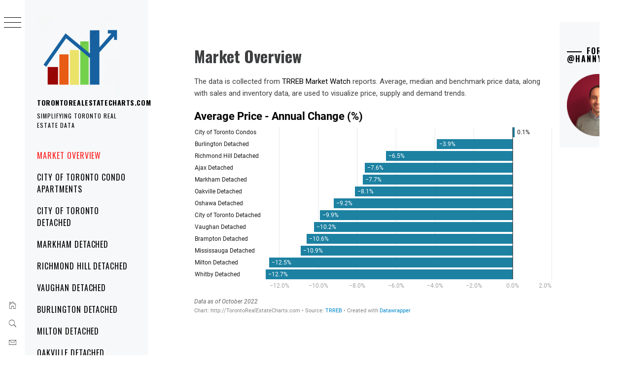

--- FILE ---
content_type: text/html; charset=UTF-8
request_url: https://torontorealestatecharts.com/
body_size: 10279
content:
    <!doctype html>
<html lang="en-CA">
    <head>
        <meta charset="UTF-8">
        <meta name="viewport" content="width=device-width, initial-scale=1">
        <link rel="profile" href="http://gmpg.org/xfn/11">
        <title>TorontoRealEstateCharts.com &#8211; Simplifying Toronto Real Estate Data</title>
        <style type="text/css">
                        body .primary-background,
            body button:hover,
            body button:focus,
            body input[type="button"]:hover,
            body input[type="reset"]:hover,
            body input[type="reset"]:focus,
            body input[type="submit"]:hover,
            body input[type="submit"]:focus,
            body .widget .social-widget-menu ul li,
            body .comments-area .comment-list .reply,
            body .slide-categories a:hover,
            body .slide-categories a:focus,
            body .widget .social-widget-menu ul li:hover a:before,
            body .widget .social-widget-menu ul li:focus a:before,
            body .ham,
            body .ham:before,
            body .ham:after,
            body .btn-load-more {
                background: #33363b;
            }

                        body .secondary-background,
            body .wp-block-quote,
            body button,
            body input[type="button"],
            body input[type="reset"],
            body input[type="submit"],
            body .widget.widget_minimal_grid_tab_posts_widget ul.nav-tabs li.active a,
            body .widget.widget_minimal_grid_tab_posts_widget ul.nav-tabs > li > a:focus,
            body .widget.widget_minimal_grid_tab_posts_widget ul.nav-tabs > li > a:hover,
            body .author-info .author-social > a:hover,
            body .author-info .author-social > a:focus,
            body .widget .social-widget-menu ul li a:before,
            body .widget .social-widget-menu ul li:hover,
            body .widget .social-widget-menu ul li:focus,
            body .moretag,
            body .moretag,
            body .thememattic-search-icon:before,
            body .slide-categories a,
            body .search-button.active .thememattic-search-icon:before,
            body .search-button.active .thememattic-search-icon:after,
            body .btn-load-more:hover,
            body .btn-load-more:focus,
            body .menu-description{
                background: #ff2222;
            }


            body.woocommerce #content input.button.alt:hover,
            body.woocommerce #respond input#submit.alt:hover,
            body.woocommerce a.button.alt:hover,
            body.woocommerce button.button.alt:hover,
            body.woocommerce input.button.alt:hover,
            body.woocommerce-page #content input.button.alt:hover,
            body.woocommerce-page #respond input#submit.alt:hover,
            body.woocommerce-page a.button.alt:hover,
            body.woocommerce-page button.button.alt:hover,
            body.woocommerce-page input.button.alt:hover,
            body.woocommerce #content input.button,
            body.woocommerce #respond input#submit,
            body.woocommerce a.button,
            body.woocommerce button.button,
            body.woocommerce input.button,
            body.woocommerce-page #content input.button,
            body.woocommerce-page #respond input#submit,
            body.woocommerce-page a.button,
            body.woocommerce-page button.button,
            body.woocommerce-page input.button,
            body.woocommerce #respond input#submit.alt,
            body.woocommerce a.button.alt,
            body.woocommerce button.button.alt,
            body.woocommerce input.button.alt,
            body.woocommerce .site span.onsale:hover,
            body.woocommerce .site span.onsale:focus,
            body.woocommerce-active .site .widget .onsale:hover,
            body.woocommerce-active .site .widget .onsale:focus{
                background: #ff2222;
            }

            body .mejs-container,
            body .mejs-container .mejs-controls,
            body .mejs-embed,
            body .mejs-embed body,
            body .mejs-container .mejs-controls,
            body .wp-playlist .mejs-container .mejs-controls  {
                background: #ff2222 !important;
            }

            html body .sticky header:before,
            html body a:hover,
            html body a:focus,
            html body a:active,
            html body .main-navigation .menu-wrapper > ul > li.current-menu-item > a,
            html body .main-navigation .menu-wrapper > ul > li:hover > a,
            html body .main-navigation .menu-wrapper > ul > li:focus > a,
            html body .sidr a:hover,
            html body .sidr a:focus,
            html body .page-numbers.current,
            html body .site .site-footer a:hover,
            html body .site .site-footer a:focus,
            html body .sidebar-bg .widget_recent_comments li:hover,
            html body .sidebar-bg .widget_recent_comments li:focus,
            html body .sidebar-bg .widget_pages li a:hover,
            html body .sidebar-bg .widget_pages li a:focus,
            html body .sidebar-bg .widget_minimal_grid_social_menu_widget li a:hover,
            html body .sidebar-bg .widget_minimal_grid_social_menu_widget li a:focus,
            html body .sidebar-bg .widget_archive li a:hover,
            html body .sidebar-bg .widget_archive li a:focus,
            html body .sidebar-bg .widget_meta li a:hover,
            html body .sidebar-bg .widget_meta li a:focus,
            html body .sidebar-bg .widget_categories li a:hover,
            html body .sidebar-bg .widget_categories li a:focus,
            html body .sidebar-bg .widget_minimal_grid_social_menu_widget li a:hover,
            html body .sidebar-bg .widget_minimal_grid_social_menu_widget li a:focus,
            html body .sidebar-bg .widget_recent_entries li a:hover,
            html body .sidebar-bg .widget_recent_entries li a:focus{
                color: #ff2222 !important;
            }

            body .ajax-loader,
            body .thememattic-search-icon:after {
                border-color: #ff2222 !important;
            }

                        body .popup-search {
                background: #ebcd56;
            }

                        body .mailchimp-bgcolor {
                background: #ebcd56;
            }

                        body .section-recommended.section-bg {
                background: #f9e3d2;
            }

                        body .section-recommended.section-bg .home-full-grid-cat-section,
            body .section-recommended.section-bg .home-full-grid-cat-section a {
                color: #333;
            }

                        body,
            body .primary-font,
            body .site .site-title,
            body .section-title{
                font-family: Roboto !important;
            }

                        body .main-navigation #primary-menu li a,
            body h1, body h2, body h3, body h4, body h5, body h6,
            body .secondary-font,
            body .prime-excerpt,
            body blockquote,
            body.single .entry-content:before,
            body.page .entry-content:before {
                font-family: Oswald !important;
            }

                        body .site-title {
                font-size: 14px !important;
            }

                        body, body button, body input, body select, body textarea, body p {
                font-size: 15px !important;
            }

                        body h1 {
                font-size: 32px;
            }

                        body h2,
            h2.entry-title {
                font-size: 26px;
            }

            body.woocommerce ul.products li.product .woocommerce-loop-category__title,
            body.woocommerce ul.products li.product .woocommerce-loop-product__title,
            body.woocommerce ul.products li.product h3{
                font-size: 26px;
            }

                        body h3 {
                font-size: 24px;
            }

                        body h4 {
                font-size: 18px;
            }

                        body h5 {
                font-size: 14px;
            }

                        body .masonry-grid.masonry-col article .entry-content,
            body .masonry-grid.masonry-col article .entry-content p {
                font-size: 15px !important;
            }

                        body .mailchimp-bgcolor {
                background: #ebcd56;
            }

                        body .footer-widget-area {
                background: #f6f8f9;
            }

                        body .footer-widget-area,
            body .site-footer .widget-title,
            body .site-footer,
            body .site-footer a,
            body .site-footer a:visited {
                color: #000;
            }

                    </style>
        <meta name='robots' content='max-image-preview:large' />
	<style>img:is([sizes="auto" i], [sizes^="auto," i]) { contain-intrinsic-size: 3000px 1500px }</style>
	<link rel='dns-prefetch' href='//fonts.googleapis.com' />
<link rel="alternate" type="application/rss+xml" title="TorontoRealEstateCharts.com &raquo; Feed" href="https://torontorealestatecharts.com/feed/" />
<link rel="alternate" type="application/rss+xml" title="TorontoRealEstateCharts.com &raquo; Comments Feed" href="https://torontorealestatecharts.com/comments/feed/" />
		<!-- This site uses the Google Analytics by ExactMetrics plugin v8.11.1 - Using Analytics tracking - https://www.exactmetrics.com/ -->
		<!-- Note: ExactMetrics is not currently configured on this site. The site owner needs to authenticate with Google Analytics in the ExactMetrics settings panel. -->
					<!-- No tracking code set -->
				<!-- / Google Analytics by ExactMetrics -->
		<script type="text/javascript">
/* <![CDATA[ */
window._wpemojiSettings = {"baseUrl":"https:\/\/s.w.org\/images\/core\/emoji\/16.0.1\/72x72\/","ext":".png","svgUrl":"https:\/\/s.w.org\/images\/core\/emoji\/16.0.1\/svg\/","svgExt":".svg","source":{"concatemoji":"https:\/\/torontorealestatecharts.com\/wp-includes\/js\/wp-emoji-release.min.js?ver=6.8.3"}};
/*! This file is auto-generated */
!function(s,n){var o,i,e;function c(e){try{var t={supportTests:e,timestamp:(new Date).valueOf()};sessionStorage.setItem(o,JSON.stringify(t))}catch(e){}}function p(e,t,n){e.clearRect(0,0,e.canvas.width,e.canvas.height),e.fillText(t,0,0);var t=new Uint32Array(e.getImageData(0,0,e.canvas.width,e.canvas.height).data),a=(e.clearRect(0,0,e.canvas.width,e.canvas.height),e.fillText(n,0,0),new Uint32Array(e.getImageData(0,0,e.canvas.width,e.canvas.height).data));return t.every(function(e,t){return e===a[t]})}function u(e,t){e.clearRect(0,0,e.canvas.width,e.canvas.height),e.fillText(t,0,0);for(var n=e.getImageData(16,16,1,1),a=0;a<n.data.length;a++)if(0!==n.data[a])return!1;return!0}function f(e,t,n,a){switch(t){case"flag":return n(e,"\ud83c\udff3\ufe0f\u200d\u26a7\ufe0f","\ud83c\udff3\ufe0f\u200b\u26a7\ufe0f")?!1:!n(e,"\ud83c\udde8\ud83c\uddf6","\ud83c\udde8\u200b\ud83c\uddf6")&&!n(e,"\ud83c\udff4\udb40\udc67\udb40\udc62\udb40\udc65\udb40\udc6e\udb40\udc67\udb40\udc7f","\ud83c\udff4\u200b\udb40\udc67\u200b\udb40\udc62\u200b\udb40\udc65\u200b\udb40\udc6e\u200b\udb40\udc67\u200b\udb40\udc7f");case"emoji":return!a(e,"\ud83e\udedf")}return!1}function g(e,t,n,a){var r="undefined"!=typeof WorkerGlobalScope&&self instanceof WorkerGlobalScope?new OffscreenCanvas(300,150):s.createElement("canvas"),o=r.getContext("2d",{willReadFrequently:!0}),i=(o.textBaseline="top",o.font="600 32px Arial",{});return e.forEach(function(e){i[e]=t(o,e,n,a)}),i}function t(e){var t=s.createElement("script");t.src=e,t.defer=!0,s.head.appendChild(t)}"undefined"!=typeof Promise&&(o="wpEmojiSettingsSupports",i=["flag","emoji"],n.supports={everything:!0,everythingExceptFlag:!0},e=new Promise(function(e){s.addEventListener("DOMContentLoaded",e,{once:!0})}),new Promise(function(t){var n=function(){try{var e=JSON.parse(sessionStorage.getItem(o));if("object"==typeof e&&"number"==typeof e.timestamp&&(new Date).valueOf()<e.timestamp+604800&&"object"==typeof e.supportTests)return e.supportTests}catch(e){}return null}();if(!n){if("undefined"!=typeof Worker&&"undefined"!=typeof OffscreenCanvas&&"undefined"!=typeof URL&&URL.createObjectURL&&"undefined"!=typeof Blob)try{var e="postMessage("+g.toString()+"("+[JSON.stringify(i),f.toString(),p.toString(),u.toString()].join(",")+"));",a=new Blob([e],{type:"text/javascript"}),r=new Worker(URL.createObjectURL(a),{name:"wpTestEmojiSupports"});return void(r.onmessage=function(e){c(n=e.data),r.terminate(),t(n)})}catch(e){}c(n=g(i,f,p,u))}t(n)}).then(function(e){for(var t in e)n.supports[t]=e[t],n.supports.everything=n.supports.everything&&n.supports[t],"flag"!==t&&(n.supports.everythingExceptFlag=n.supports.everythingExceptFlag&&n.supports[t]);n.supports.everythingExceptFlag=n.supports.everythingExceptFlag&&!n.supports.flag,n.DOMReady=!1,n.readyCallback=function(){n.DOMReady=!0}}).then(function(){return e}).then(function(){var e;n.supports.everything||(n.readyCallback(),(e=n.source||{}).concatemoji?t(e.concatemoji):e.wpemoji&&e.twemoji&&(t(e.twemoji),t(e.wpemoji)))}))}((window,document),window._wpemojiSettings);
/* ]]> */
</script>
<style id='wp-emoji-styles-inline-css' type='text/css'>

	img.wp-smiley, img.emoji {
		display: inline !important;
		border: none !important;
		box-shadow: none !important;
		height: 1em !important;
		width: 1em !important;
		margin: 0 0.07em !important;
		vertical-align: -0.1em !important;
		background: none !important;
		padding: 0 !important;
	}
</style>
<link rel='stylesheet' id='wp-block-library-css' href='https://torontorealestatecharts.com/wp-includes/css/dist/block-library/style.min.css?ver=6.8.3' type='text/css' media='all' />
<style id='classic-theme-styles-inline-css' type='text/css'>
/*! This file is auto-generated */
.wp-block-button__link{color:#fff;background-color:#32373c;border-radius:9999px;box-shadow:none;text-decoration:none;padding:calc(.667em + 2px) calc(1.333em + 2px);font-size:1.125em}.wp-block-file__button{background:#32373c;color:#fff;text-decoration:none}
</style>
<style id='global-styles-inline-css' type='text/css'>
:root{--wp--preset--aspect-ratio--square: 1;--wp--preset--aspect-ratio--4-3: 4/3;--wp--preset--aspect-ratio--3-4: 3/4;--wp--preset--aspect-ratio--3-2: 3/2;--wp--preset--aspect-ratio--2-3: 2/3;--wp--preset--aspect-ratio--16-9: 16/9;--wp--preset--aspect-ratio--9-16: 9/16;--wp--preset--color--black: #000000;--wp--preset--color--cyan-bluish-gray: #abb8c3;--wp--preset--color--white: #ffffff;--wp--preset--color--pale-pink: #f78da7;--wp--preset--color--vivid-red: #cf2e2e;--wp--preset--color--luminous-vivid-orange: #ff6900;--wp--preset--color--luminous-vivid-amber: #fcb900;--wp--preset--color--light-green-cyan: #7bdcb5;--wp--preset--color--vivid-green-cyan: #00d084;--wp--preset--color--pale-cyan-blue: #8ed1fc;--wp--preset--color--vivid-cyan-blue: #0693e3;--wp--preset--color--vivid-purple: #9b51e0;--wp--preset--gradient--vivid-cyan-blue-to-vivid-purple: linear-gradient(135deg,rgba(6,147,227,1) 0%,rgb(155,81,224) 100%);--wp--preset--gradient--light-green-cyan-to-vivid-green-cyan: linear-gradient(135deg,rgb(122,220,180) 0%,rgb(0,208,130) 100%);--wp--preset--gradient--luminous-vivid-amber-to-luminous-vivid-orange: linear-gradient(135deg,rgba(252,185,0,1) 0%,rgba(255,105,0,1) 100%);--wp--preset--gradient--luminous-vivid-orange-to-vivid-red: linear-gradient(135deg,rgba(255,105,0,1) 0%,rgb(207,46,46) 100%);--wp--preset--gradient--very-light-gray-to-cyan-bluish-gray: linear-gradient(135deg,rgb(238,238,238) 0%,rgb(169,184,195) 100%);--wp--preset--gradient--cool-to-warm-spectrum: linear-gradient(135deg,rgb(74,234,220) 0%,rgb(151,120,209) 20%,rgb(207,42,186) 40%,rgb(238,44,130) 60%,rgb(251,105,98) 80%,rgb(254,248,76) 100%);--wp--preset--gradient--blush-light-purple: linear-gradient(135deg,rgb(255,206,236) 0%,rgb(152,150,240) 100%);--wp--preset--gradient--blush-bordeaux: linear-gradient(135deg,rgb(254,205,165) 0%,rgb(254,45,45) 50%,rgb(107,0,62) 100%);--wp--preset--gradient--luminous-dusk: linear-gradient(135deg,rgb(255,203,112) 0%,rgb(199,81,192) 50%,rgb(65,88,208) 100%);--wp--preset--gradient--pale-ocean: linear-gradient(135deg,rgb(255,245,203) 0%,rgb(182,227,212) 50%,rgb(51,167,181) 100%);--wp--preset--gradient--electric-grass: linear-gradient(135deg,rgb(202,248,128) 0%,rgb(113,206,126) 100%);--wp--preset--gradient--midnight: linear-gradient(135deg,rgb(2,3,129) 0%,rgb(40,116,252) 100%);--wp--preset--font-size--small: 13px;--wp--preset--font-size--medium: 20px;--wp--preset--font-size--large: 36px;--wp--preset--font-size--x-large: 42px;--wp--preset--spacing--20: 0.44rem;--wp--preset--spacing--30: 0.67rem;--wp--preset--spacing--40: 1rem;--wp--preset--spacing--50: 1.5rem;--wp--preset--spacing--60: 2.25rem;--wp--preset--spacing--70: 3.38rem;--wp--preset--spacing--80: 5.06rem;--wp--preset--shadow--natural: 6px 6px 9px rgba(0, 0, 0, 0.2);--wp--preset--shadow--deep: 12px 12px 50px rgba(0, 0, 0, 0.4);--wp--preset--shadow--sharp: 6px 6px 0px rgba(0, 0, 0, 0.2);--wp--preset--shadow--outlined: 6px 6px 0px -3px rgba(255, 255, 255, 1), 6px 6px rgba(0, 0, 0, 1);--wp--preset--shadow--crisp: 6px 6px 0px rgba(0, 0, 0, 1);}:where(.is-layout-flex){gap: 0.5em;}:where(.is-layout-grid){gap: 0.5em;}body .is-layout-flex{display: flex;}.is-layout-flex{flex-wrap: wrap;align-items: center;}.is-layout-flex > :is(*, div){margin: 0;}body .is-layout-grid{display: grid;}.is-layout-grid > :is(*, div){margin: 0;}:where(.wp-block-columns.is-layout-flex){gap: 2em;}:where(.wp-block-columns.is-layout-grid){gap: 2em;}:where(.wp-block-post-template.is-layout-flex){gap: 1.25em;}:where(.wp-block-post-template.is-layout-grid){gap: 1.25em;}.has-black-color{color: var(--wp--preset--color--black) !important;}.has-cyan-bluish-gray-color{color: var(--wp--preset--color--cyan-bluish-gray) !important;}.has-white-color{color: var(--wp--preset--color--white) !important;}.has-pale-pink-color{color: var(--wp--preset--color--pale-pink) !important;}.has-vivid-red-color{color: var(--wp--preset--color--vivid-red) !important;}.has-luminous-vivid-orange-color{color: var(--wp--preset--color--luminous-vivid-orange) !important;}.has-luminous-vivid-amber-color{color: var(--wp--preset--color--luminous-vivid-amber) !important;}.has-light-green-cyan-color{color: var(--wp--preset--color--light-green-cyan) !important;}.has-vivid-green-cyan-color{color: var(--wp--preset--color--vivid-green-cyan) !important;}.has-pale-cyan-blue-color{color: var(--wp--preset--color--pale-cyan-blue) !important;}.has-vivid-cyan-blue-color{color: var(--wp--preset--color--vivid-cyan-blue) !important;}.has-vivid-purple-color{color: var(--wp--preset--color--vivid-purple) !important;}.has-black-background-color{background-color: var(--wp--preset--color--black) !important;}.has-cyan-bluish-gray-background-color{background-color: var(--wp--preset--color--cyan-bluish-gray) !important;}.has-white-background-color{background-color: var(--wp--preset--color--white) !important;}.has-pale-pink-background-color{background-color: var(--wp--preset--color--pale-pink) !important;}.has-vivid-red-background-color{background-color: var(--wp--preset--color--vivid-red) !important;}.has-luminous-vivid-orange-background-color{background-color: var(--wp--preset--color--luminous-vivid-orange) !important;}.has-luminous-vivid-amber-background-color{background-color: var(--wp--preset--color--luminous-vivid-amber) !important;}.has-light-green-cyan-background-color{background-color: var(--wp--preset--color--light-green-cyan) !important;}.has-vivid-green-cyan-background-color{background-color: var(--wp--preset--color--vivid-green-cyan) !important;}.has-pale-cyan-blue-background-color{background-color: var(--wp--preset--color--pale-cyan-blue) !important;}.has-vivid-cyan-blue-background-color{background-color: var(--wp--preset--color--vivid-cyan-blue) !important;}.has-vivid-purple-background-color{background-color: var(--wp--preset--color--vivid-purple) !important;}.has-black-border-color{border-color: var(--wp--preset--color--black) !important;}.has-cyan-bluish-gray-border-color{border-color: var(--wp--preset--color--cyan-bluish-gray) !important;}.has-white-border-color{border-color: var(--wp--preset--color--white) !important;}.has-pale-pink-border-color{border-color: var(--wp--preset--color--pale-pink) !important;}.has-vivid-red-border-color{border-color: var(--wp--preset--color--vivid-red) !important;}.has-luminous-vivid-orange-border-color{border-color: var(--wp--preset--color--luminous-vivid-orange) !important;}.has-luminous-vivid-amber-border-color{border-color: var(--wp--preset--color--luminous-vivid-amber) !important;}.has-light-green-cyan-border-color{border-color: var(--wp--preset--color--light-green-cyan) !important;}.has-vivid-green-cyan-border-color{border-color: var(--wp--preset--color--vivid-green-cyan) !important;}.has-pale-cyan-blue-border-color{border-color: var(--wp--preset--color--pale-cyan-blue) !important;}.has-vivid-cyan-blue-border-color{border-color: var(--wp--preset--color--vivid-cyan-blue) !important;}.has-vivid-purple-border-color{border-color: var(--wp--preset--color--vivid-purple) !important;}.has-vivid-cyan-blue-to-vivid-purple-gradient-background{background: var(--wp--preset--gradient--vivid-cyan-blue-to-vivid-purple) !important;}.has-light-green-cyan-to-vivid-green-cyan-gradient-background{background: var(--wp--preset--gradient--light-green-cyan-to-vivid-green-cyan) !important;}.has-luminous-vivid-amber-to-luminous-vivid-orange-gradient-background{background: var(--wp--preset--gradient--luminous-vivid-amber-to-luminous-vivid-orange) !important;}.has-luminous-vivid-orange-to-vivid-red-gradient-background{background: var(--wp--preset--gradient--luminous-vivid-orange-to-vivid-red) !important;}.has-very-light-gray-to-cyan-bluish-gray-gradient-background{background: var(--wp--preset--gradient--very-light-gray-to-cyan-bluish-gray) !important;}.has-cool-to-warm-spectrum-gradient-background{background: var(--wp--preset--gradient--cool-to-warm-spectrum) !important;}.has-blush-light-purple-gradient-background{background: var(--wp--preset--gradient--blush-light-purple) !important;}.has-blush-bordeaux-gradient-background{background: var(--wp--preset--gradient--blush-bordeaux) !important;}.has-luminous-dusk-gradient-background{background: var(--wp--preset--gradient--luminous-dusk) !important;}.has-pale-ocean-gradient-background{background: var(--wp--preset--gradient--pale-ocean) !important;}.has-electric-grass-gradient-background{background: var(--wp--preset--gradient--electric-grass) !important;}.has-midnight-gradient-background{background: var(--wp--preset--gradient--midnight) !important;}.has-small-font-size{font-size: var(--wp--preset--font-size--small) !important;}.has-medium-font-size{font-size: var(--wp--preset--font-size--medium) !important;}.has-large-font-size{font-size: var(--wp--preset--font-size--large) !important;}.has-x-large-font-size{font-size: var(--wp--preset--font-size--x-large) !important;}
:where(.wp-block-post-template.is-layout-flex){gap: 1.25em;}:where(.wp-block-post-template.is-layout-grid){gap: 1.25em;}
:where(.wp-block-columns.is-layout-flex){gap: 2em;}:where(.wp-block-columns.is-layout-grid){gap: 2em;}
:root :where(.wp-block-pullquote){font-size: 1.5em;line-height: 1.6;}
</style>
<link rel='stylesheet' id='spacexchimp_p005-bootstrap-tooltip-css-css' href='https://torontorealestatecharts.com/wp-content/plugins/social-media-buttons-toolbar/inc/lib/bootstrap-tooltip/bootstrap-tooltip.css?ver=5.0' type='text/css' media='all' />
<link rel='stylesheet' id='spacexchimp_p005-frontend-css-css' href='https://torontorealestatecharts.com/wp-content/plugins/social-media-buttons-toolbar/inc/css/frontend.css?ver=5.0' type='text/css' media='all' />
<style id='spacexchimp_p005-frontend-css-inline-css' type='text/css'>

                    .sxc-follow-buttons {
                        text-align: center !important;
                    }
                    .sxc-follow-buttons .sxc-follow-button,
                    .sxc-follow-buttons .sxc-follow-button a,
                    .sxc-follow-buttons .sxc-follow-button a img {
                        width: 50px !important;
                        height: 50px !important;
                    }
                    .sxc-follow-buttons .sxc-follow-button {
                        margin: 5px !important;
                    }
                  
</style>
<link rel='stylesheet' id='wp-components-css' href='https://torontorealestatecharts.com/wp-includes/css/dist/components/style.min.css?ver=6.8.3' type='text/css' media='all' />
<link rel='stylesheet' id='godaddy-styles-css' href='https://torontorealestatecharts.com/wp-content/mu-plugins/vendor/wpex/godaddy-launch/includes/Dependencies/GoDaddy/Styles/build/latest.css?ver=2.0.2' type='text/css' media='all' />
<link rel='stylesheet' id='ionicons-css' href='https://torontorealestatecharts.com/wp-content/themes/minimal-grid-pro/assets/lib/ionicons/css/ionicons.min.css?ver=6.8.3' type='text/css' media='all' />
<link rel='stylesheet' id='bootstrap-css' href='https://torontorealestatecharts.com/wp-content/themes/minimal-grid-pro/assets/lib/bootstrap/css/bootstrap.min.css?ver=6.8.3' type='text/css' media='all' />
<link rel='stylesheet' id='magnific-popup-css' href='https://torontorealestatecharts.com/wp-content/themes/minimal-grid-pro/assets/lib/magnific-popup/magnific-popup.css?ver=6.8.3' type='text/css' media='all' />
<link rel='stylesheet' id='slick-css' href='https://torontorealestatecharts.com/wp-content/themes/minimal-grid-pro/assets/lib/slick/css/slick.min.css?ver=6.8.3' type='text/css' media='all' />
<link rel='stylesheet' id='perfect-scrollbar-css' href='https://torontorealestatecharts.com/wp-content/themes/minimal-grid-pro/assets/lib/perfect-scrollbar/css/perfect-scrollbar.css?ver=6.8.3' type='text/css' media='all' />
<link rel='stylesheet' id='mediaelement-css' href='https://torontorealestatecharts.com/wp-includes/js/mediaelement/mediaelementplayer-legacy.min.css?ver=4.2.17' type='text/css' media='all' />
<link rel='stylesheet' id='wp-mediaelement-css' href='https://torontorealestatecharts.com/wp-includes/js/mediaelement/wp-mediaelement.min.css?ver=6.8.3' type='text/css' media='all' />
<link rel='stylesheet' id='minimal-grid-style-css' href='https://torontorealestatecharts.com/wp-content/themes/minimal-grid-pro/style.css?ver=6.8.3' type='text/css' media='all' />
<link rel='stylesheet' id='minimal-grid-google-fonts-css' href='https://fonts.googleapis.com/css?family=Roboto:300,300i,400,400i,500,700|Oswald:400,300,700' type='text/css' media='all' />
<script type="text/javascript" src="https://torontorealestatecharts.com/wp-includes/js/jquery/jquery.min.js?ver=3.7.1" id="jquery-core-js"></script>
<script type="text/javascript" src="https://torontorealestatecharts.com/wp-includes/js/jquery/jquery-migrate.min.js?ver=3.4.1" id="jquery-migrate-js"></script>
<script type="text/javascript" src="https://torontorealestatecharts.com/wp-content/plugins/social-media-buttons-toolbar/inc/lib/bootstrap-tooltip/bootstrap-tooltip.js?ver=5.0" id="spacexchimp_p005-bootstrap-tooltip-js-js"></script>
<link rel="https://api.w.org/" href="https://torontorealestatecharts.com/wp-json/" /><link rel="alternate" title="JSON" type="application/json" href="https://torontorealestatecharts.com/wp-json/wp/v2/pages/37" /><link rel="EditURI" type="application/rsd+xml" title="RSD" href="https://torontorealestatecharts.com/xmlrpc.php?rsd" />
<meta name="generator" content="WordPress 6.8.3" />
<link rel="canonical" href="https://torontorealestatecharts.com/" />
<link rel='shortlink' href='https://torontorealestatecharts.com/' />
<link rel="alternate" title="oEmbed (JSON)" type="application/json+oembed" href="https://torontorealestatecharts.com/wp-json/oembed/1.0/embed?url=https%3A%2F%2Ftorontorealestatecharts.com%2F" />
<link rel="alternate" title="oEmbed (XML)" type="text/xml+oembed" href="https://torontorealestatecharts.com/wp-json/oembed/1.0/embed?url=https%3A%2F%2Ftorontorealestatecharts.com%2F&#038;format=xml" />

<!-- This site is using AdRotate v5.17.2 to display their advertisements - https://ajdg.solutions/ -->
<!-- AdRotate CSS -->
<style type="text/css" media="screen">
	.g { margin:0px; padding:0px; overflow:hidden; line-height:1; zoom:1; }
	.g img { height:auto; }
	.g-col { position:relative; float:left; }
	.g-col:first-child { margin-left: 0; }
	.g-col:last-child { margin-right: 0; }
	@media only screen and (max-width: 480px) {
		.g-col, .g-dyn, .g-single { width:100%; margin-left:0; margin-right:0; }
	}
</style>
<!-- /AdRotate CSS -->

<link rel="icon" href="https://torontorealestatecharts.com/wp-content/uploads/2019/03/TREC-Thumb-150x150.png" sizes="32x32" />
<link rel="icon" href="https://torontorealestatecharts.com/wp-content/uploads/2019/03/TREC-Thumb.png" sizes="192x192" />
<link rel="apple-touch-icon" href="https://torontorealestatecharts.com/wp-content/uploads/2019/03/TREC-Thumb.png" />
<meta name="msapplication-TileImage" content="https://torontorealestatecharts.com/wp-content/uploads/2019/03/TREC-Thumb.png" />
    </head>
<body class="home wp-singular page-template-default page page-id-37 wp-custom-logo wp-theme-minimal-grid-pro thememattic-boxed-layout thememattic-grid-two thememattic-light extended-menu right-sidebar">

    <div class="preloader" >
        <div class="loader-wrapper">
            <div id="loader"></div>
        </div>
    </div>


    <aside id="thememattic-aside" class="aside-panel">
        <div class="menu-mobile">
            <div class="trigger-nav">
                <div class="trigger-icon nav-toogle menu-mobile-toogle">
                    <a class="trigger-icon" href="#">
                        <span class="icon-bar top"></span>
                        <span class="icon-bar middle"></span>
                        <span class="icon-bar bottom"></span>
                    </a>
                </div>
            </div>
            <div class="trigger-nav-right">
                <ul class="nav-right-options">
                    <li>
                        <span class="icon-search">
                            <i class="thememattic-icon ion-ios-search"></i>
                        </span>
                    </li>
                    <li>
                        <a class="site-logo site-logo-mobile" href="https://torontorealestatecharts.com">
                            <i class="thememattic-icon ion-ios-home-outline"></i>
                        </a>
                    </li>
                </ul>
            </div>
        </div>

        <div class="aside-menu">
            <div class="nav-panel">
                <div class="trigger-nav">
                    <div class="trigger-icon trigger-icon-wraper nav-toogle nav-panel-toogle">
                        <a class="trigger-icon" href="#">
                            <span class="icon-bar top"></span>
                            <span class="icon-bar middle"></span>
                            <span class="icon-bar bottom"></span>
                        </a>
                    </div>
                </div>
                <div class="asidepanel-icon">
                    <div class="asidepanel-icon__item">
                        <div class="contact-icons">
                            <a class="" href="https://torontorealestatecharts.com">
                                <i class="thememattic-icon ion-ios-home-outline"></i>
                            </a>
                        </div>
                    </div>
                    <div class="asidepanel-icon__item">
                        <div class="contact-icons">
                        <span class="icon-search">
                            <i class="thememattic-icon ion-ios-search"></i>
                        </span>
                        </div>
                    </div>

                                            <div class="asidepanel-icon__item">
                            <div class="contact-icons">
                                                                <a href="mailto:hanny@torontorealestatecharts.com" target="_blank">
                                <span class="thememattic-icon ion-ios-email-outline"></span>
                                </a>
                            </div>
                        </div>
                                    </div>
            </div>
            <div class="menu-panel">
                <div class="menu-panel-wrapper">
                    <div class="site-branding">
                        <a href="https://torontorealestatecharts.com/" class="custom-logo-link" rel="home" aria-current="page"><img width="250" height="250" src="https://torontorealestatecharts.com/wp-content/uploads/2019/03/TREC-Thumb-2.png" class="custom-logo" alt="TorontoRealEstateCharts.com" decoding="async" fetchpriority="high" srcset="https://torontorealestatecharts.com/wp-content/uploads/2019/03/TREC-Thumb-2.png 250w, https://torontorealestatecharts.com/wp-content/uploads/2019/03/TREC-Thumb-2-150x150.png 150w" sizes="(max-width: 250px) 100vw, 250px" /></a>                            <p class="site-title"><a href="https://torontorealestatecharts.com/"
                                                     rel="home">TorontoRealEstateCharts.com</a></p>
                                                    <p class="site-description secondary-font">
                                Simplifying Toronto Real Estate Data                            </p>
                                            </div>
                    <div class="thememattic-navigation">
                        <nav id="site-navigation" class="main-navigation">
                            <span class="toggle-menu" aria-controls="primary-menu" aria-expanded="false">
                                 <span class="screen-reader-text">
                                    Primary Menu                                </span>
                                <i class="ham"></i>
                            </span>
                            <div class="menu-wrapper"><ul id="primary-menu" class="menu"><li id="menu-item-83" class="menu-item menu-item-type-post_type menu-item-object-page menu-item-home current-menu-item page_item page-item-37 current_page_item menu-item-83"><a href="https://torontorealestatecharts.com/" aria-current="page">Market Overview</a></li>
<li id="menu-item-84" class="menu-item menu-item-type-post_type menu-item-object-page menu-item-84"><a href="https://torontorealestatecharts.com/toronto-condos/">City of Toronto Condo Apartments</a></li>
<li id="menu-item-85" class="menu-item menu-item-type-post_type menu-item-object-page menu-item-85"><a href="https://torontorealestatecharts.com/toronto-detached/">City of Toronto Detached</a></li>
<li id="menu-item-360" class="menu-item menu-item-type-post_type menu-item-object-page menu-item-360"><a href="https://torontorealestatecharts.com/markham-detached/">Markham Detached</a></li>
<li id="menu-item-397" class="menu-item menu-item-type-post_type menu-item-object-page menu-item-397"><a href="https://torontorealestatecharts.com/richmond-hill-detached/">Richmond Hill Detached</a></li>
<li id="menu-item-434" class="menu-item menu-item-type-post_type menu-item-object-page menu-item-434"><a href="https://torontorealestatecharts.com/vaughan-detached/">Vaughan Detached</a></li>
<li id="menu-item-509" class="menu-item menu-item-type-post_type menu-item-object-page menu-item-509"><a href="https://torontorealestatecharts.com/burlington-detached/">Burlington Detached</a></li>
<li id="menu-item-508" class="menu-item menu-item-type-post_type menu-item-object-page menu-item-508"><a href="https://torontorealestatecharts.com/milton-detached/">Milton Detached</a></li>
<li id="menu-item-547" class="menu-item menu-item-type-post_type menu-item-object-page menu-item-547"><a href="https://torontorealestatecharts.com/oakville-detached/">Oakville Detached</a></li>
<li id="menu-item-585" class="menu-item menu-item-type-post_type menu-item-object-page menu-item-585"><a href="https://torontorealestatecharts.com/brampton-detached/">Brampton Detached</a></li>
<li id="menu-item-623" class="menu-item menu-item-type-post_type menu-item-object-page menu-item-623"><a href="https://torontorealestatecharts.com/mississauga-detached/">Mississauga Detached</a></li>
<li id="menu-item-257" class="menu-item menu-item-type-post_type menu-item-object-page menu-item-257"><a href="https://torontorealestatecharts.com/ajax-detached/">Ajax Detached</a></li>
<li id="menu-item-81" class="menu-item menu-item-type-post_type menu-item-object-page menu-item-81"><a href="https://torontorealestatecharts.com/oshawa-detached/">Oshawa Detached</a></li>
<li id="menu-item-82" class="menu-item menu-item-type-post_type menu-item-object-page menu-item-82"><a href="https://torontorealestatecharts.com/whitby-detached/">Whitby Detached</a></li>
<li id="menu-item-80" class="menu-item menu-item-type-post_type menu-item-object-page menu-item-80"><a href="https://torontorealestatecharts.com/about/">About</a></li>
</ul></div>                        </nav><!-- #site-navigation -->
                                                    <div class="header-social-icon hidden-xs">
                                <div class="social-icons">
                                    <div class="menu-menu-container"><ul id="social-menu" class=""><li class="menu-item menu-item-type-post_type menu-item-object-page menu-item-home current-menu-item page_item page-item-37 current_page_item menu-item-83"><a href="https://torontorealestatecharts.com/" aria-current="page"><span>Market Overview</span></a></li>
<li class="menu-item menu-item-type-post_type menu-item-object-page menu-item-84"><a href="https://torontorealestatecharts.com/toronto-condos/"><span>City of Toronto Condo Apartments</span></a></li>
<li class="menu-item menu-item-type-post_type menu-item-object-page menu-item-85"><a href="https://torontorealestatecharts.com/toronto-detached/"><span>City of Toronto Detached</span></a></li>
<li class="menu-item menu-item-type-post_type menu-item-object-page menu-item-360"><a href="https://torontorealestatecharts.com/markham-detached/"><span>Markham Detached</span></a></li>
<li class="menu-item menu-item-type-post_type menu-item-object-page menu-item-397"><a href="https://torontorealestatecharts.com/richmond-hill-detached/"><span>Richmond Hill Detached</span></a></li>
<li class="menu-item menu-item-type-post_type menu-item-object-page menu-item-434"><a href="https://torontorealestatecharts.com/vaughan-detached/"><span>Vaughan Detached</span></a></li>
<li class="menu-item menu-item-type-post_type menu-item-object-page menu-item-509"><a href="https://torontorealestatecharts.com/burlington-detached/"><span>Burlington Detached</span></a></li>
<li class="menu-item menu-item-type-post_type menu-item-object-page menu-item-508"><a href="https://torontorealestatecharts.com/milton-detached/"><span>Milton Detached</span></a></li>
<li class="menu-item menu-item-type-post_type menu-item-object-page menu-item-547"><a href="https://torontorealestatecharts.com/oakville-detached/"><span>Oakville Detached</span></a></li>
<li class="menu-item menu-item-type-post_type menu-item-object-page menu-item-585"><a href="https://torontorealestatecharts.com/brampton-detached/"><span>Brampton Detached</span></a></li>
<li class="menu-item menu-item-type-post_type menu-item-object-page menu-item-623"><a href="https://torontorealestatecharts.com/mississauga-detached/"><span>Mississauga Detached</span></a></li>
<li class="menu-item menu-item-type-post_type menu-item-object-page menu-item-257"><a href="https://torontorealestatecharts.com/ajax-detached/"><span>Ajax Detached</span></a></li>
<li class="menu-item menu-item-type-post_type menu-item-object-page menu-item-81"><a href="https://torontorealestatecharts.com/oshawa-detached/"><span>Oshawa Detached</span></a></li>
<li class="menu-item menu-item-type-post_type menu-item-object-page menu-item-82"><a href="https://torontorealestatecharts.com/whitby-detached/"><span>Whitby Detached</span></a></li>
<li class="menu-item menu-item-type-post_type menu-item-object-page menu-item-80"><a href="https://torontorealestatecharts.com/about/"><span>About</span></a></li>
</ul></div>                                </div>
                            </div>
                                            </div>
                </div>

                            </div>
        </div>
    </aside>

<div id="page" class="site">
    <a class="skip-link screen-reader-text" href="#content">Skip to content</a>
    <div class="popup-search">
        <div class="table-align">
            <div class="table-align-cell">
                <form role="search" method="get" class="search-form" action="https://torontorealestatecharts.com/">
				<label>
					<span class="screen-reader-text">Search for:</span>
					<input type="search" class="search-field" placeholder="Search &hellip;" value="" name="s" />
				</label>
				<input type="submit" class="search-submit" value="Search" />
			</form>            </div>
        </div>
        <div class="close-popup"></div>
    </div>



    <div id="content" class="site-content">

        
        
        <div class="content-inner-wrapper"><section class="section-block section-static-enable"><div class="container"><div id="primary" class="content-area">
    <main id="main" class="site-main">

        
<article id="post-37" class="post-37 page type-page status-publish hentry">

	<div class="entry-content">
		
<h1 class="wp-block-heading">Market Overview</h1>



<p>The data is collected from <a rel="noreferrer noopener" href="http://trreb.ca/index.php/market-news/market-watch/market-watch-archive" target="_blank">TRREB Market Watch</a> reports. Average, median and benchmark price data, along with sales and inventory data, are used to visualize price, supply and demand trends.  </p>




<!-- iframe plugin v.6.0 wordpress.org/plugins/iframe/ -->
<iframe src="https://datawrapper.dwcdn.net/iLrOK/2/" 0="width=&quot;500”" 1="height=&quot;500″" width="100%" height="500" scrolling="yes" class="iframe-class" frameborder="0"></iframe>





<!-- iframe plugin v.6.0 wordpress.org/plugins/iframe/ -->
<iframe src="https://datawrapper.dwcdn.net/Fvo3F/1/" 0="width=&quot;500”" 1="height=&quot;500″" width="100%" height="500" scrolling="yes" class="iframe-class" frameborder="0"></iframe>





<!-- iframe plugin v.6.0 wordpress.org/plugins/iframe/ -->
<iframe src="https://datawrapper.dwcdn.net/TKy4n/1/" 0="width=&quot;500”" 1="height=&quot;500″" width="100%" height="500" scrolling="yes" class="iframe-class" frameborder="0"></iframe>





<!-- iframe plugin v.6.0 wordpress.org/plugins/iframe/ -->
<iframe loading="lazy" src="https://datawrapper.dwcdn.net/Su3uW/2/" 0="width=&quot;500”" 1="height=&quot;500″" width="100%" height="500" scrolling="yes" class="iframe-class" frameborder="0"></iframe>

	</div><!-- .entry-content -->

	</article>
    </main><!-- #main -->
</div><!-- #primary -->


<aside id="secondary" class="widget-area">
    <div class="theiaStickySidebar">
		<div class="sidebar-bg">
			<div id="text-6" class="widget widget_text"><h2 class="widget-title">For market updates follow @HannyElsayed on Twitter</h2>			<div class="textwidget"><p><img loading="lazy" decoding="async" class="wp-image-627 alignleft" src="https://torontorealestatecharts.com/wp-content/uploads/2019/03/hanny2-1-300x300.png" alt="" width="126" height="126" srcset="https://torontorealestatecharts.com/wp-content/uploads/2019/03/hanny2-1-300x300.png 300w, https://torontorealestatecharts.com/wp-content/uploads/2019/03/hanny2-1-150x150.png 150w, https://torontorealestatecharts.com/wp-content/uploads/2019/03/hanny2-1-768x768.png 768w, https://torontorealestatecharts.com/wp-content/uploads/2019/03/hanny2-1-480x480.png 480w, https://torontorealestatecharts.com/wp-content/uploads/2019/03/hanny2-1.png 897w" sizes="auto, (max-width: 126px) 100vw, 126px" /></p>
<p>&nbsp;</p>
<ul class="sxc-follow-buttons"><li class="sxc-follow-button">
                        <a
                            href="https://twitter.com/HannyElsayed"
                            
                            title="Twitter"
                            target="_blank"
                        >
                            <img decoding="async"
                                src="https://torontorealestatecharts.com/wp-content/plugins/social-media-buttons-toolbar/inc/img/social-media-icons/twitter.png"
                                alt="Twitter"
                            />
                        </a>
                    </li></ul>
</div>
		</div>		</div>
	</div>
</aside><!-- #secondary -->
</div></section></div>

<footer id="colophon" class="site-footer">
    
            <div class="site-copyright">
            <span>Copyright TorontoRealEstateCharts.com© All rights reserved.</span>
                    </div>
    </footer>
</div>
</div>


<a id="scroll-up" class="secondary-background"><i class="ion-ios-arrow-up"></i></a>
<script type="speculationrules">
{"prefetch":[{"source":"document","where":{"and":[{"href_matches":"\/*"},{"not":{"href_matches":["\/wp-*.php","\/wp-admin\/*","\/wp-content\/uploads\/*","\/wp-content\/*","\/wp-content\/plugins\/*","\/wp-content\/themes\/minimal-grid-pro\/*","\/*\\?(.+)"]}},{"not":{"selector_matches":"a[rel~=\"nofollow\"]"}},{"not":{"selector_matches":".no-prefetch, .no-prefetch a"}}]},"eagerness":"conservative"}]}
</script>
<script type="text/javascript" id="adrotate-clicker-js-extra">
/* <![CDATA[ */
var click_object = {"ajax_url":"https:\/\/torontorealestatecharts.com\/wp-admin\/admin-ajax.php"};
/* ]]> */
</script>
<script type="text/javascript" src="https://torontorealestatecharts.com/wp-content/plugins/adrotate/library/jquery.clicker.js" id="adrotate-clicker-js"></script>
<script type="text/javascript" src="https://torontorealestatecharts.com/wp-content/themes/minimal-grid-pro/assets/thememattic/js/skip-link-focus-fix.js?ver=20151215" id="minimal-grid-skip-link-focus-fix-js"></script>
<script type="text/javascript" src="https://torontorealestatecharts.com/wp-content/themes/minimal-grid-pro/assets/lib/bootstrap/js/bootstrap.min.js?ver=6.8.3" id="jquery-bootstrap-js"></script>
<script type="text/javascript" src="https://torontorealestatecharts.com/wp-content/themes/minimal-grid-pro/assets/lib/slick/js/slick.min.js?ver=6.8.3" id="jquery-slick-js"></script>
<script type="text/javascript" src="https://torontorealestatecharts.com/wp-content/themes/minimal-grid-pro/assets/lib/perfect-scrollbar/js/perfect-scrollbar.min.js?ver=6.8.3" id="jquery-perfect-scrollbar-js"></script>
<script type="text/javascript" src="https://torontorealestatecharts.com/wp-content/themes/minimal-grid-pro/assets/lib/magnific-popup/jquery.magnific-popup.min.js?ver=6.8.3" id="jquery-magnific-popup-js"></script>
<script type="text/javascript" src="https://torontorealestatecharts.com/wp-includes/js/imagesloaded.min.js?ver=5.0.0" id="imagesloaded-js"></script>
<script type="text/javascript" src="https://torontorealestatecharts.com/wp-includes/js/masonry.min.js?ver=4.2.2" id="masonry-js"></script>
<script type="text/javascript" src="https://torontorealestatecharts.com/wp-content/themes/minimal-grid-pro/assets/lib/theiaStickySidebar/theia-sticky-sidebar.min.js?ver=6.8.3" id="theiaStickySidebar-js"></script>
<script type="text/javascript" id="mediaelement-core-js-before">
/* <![CDATA[ */
var mejsL10n = {"language":"en","strings":{"mejs.download-file":"Download File","mejs.install-flash":"You are using a browser that does not have Flash player enabled or installed. Please turn on your Flash player plugin or download the latest version from https:\/\/get.adobe.com\/flashplayer\/","mejs.fullscreen":"Fullscreen","mejs.play":"Play","mejs.pause":"Pause","mejs.time-slider":"Time Slider","mejs.time-help-text":"Use Left\/Right Arrow keys to advance one second, Up\/Down arrows to advance ten seconds.","mejs.live-broadcast":"Live Broadcast","mejs.volume-help-text":"Use Up\/Down Arrow keys to increase or decrease volume.","mejs.unmute":"Unmute","mejs.mute":"Mute","mejs.volume-slider":"Volume Slider","mejs.video-player":"Video Player","mejs.audio-player":"Audio Player","mejs.captions-subtitles":"Captions\/Subtitles","mejs.captions-chapters":"Chapters","mejs.none":"None","mejs.afrikaans":"Afrikaans","mejs.albanian":"Albanian","mejs.arabic":"Arabic","mejs.belarusian":"Belarusian","mejs.bulgarian":"Bulgarian","mejs.catalan":"Catalan","mejs.chinese":"Chinese","mejs.chinese-simplified":"Chinese (Simplified)","mejs.chinese-traditional":"Chinese (Traditional)","mejs.croatian":"Croatian","mejs.czech":"Czech","mejs.danish":"Danish","mejs.dutch":"Dutch","mejs.english":"English","mejs.estonian":"Estonian","mejs.filipino":"Filipino","mejs.finnish":"Finnish","mejs.french":"French","mejs.galician":"Galician","mejs.german":"German","mejs.greek":"Greek","mejs.haitian-creole":"Haitian Creole","mejs.hebrew":"Hebrew","mejs.hindi":"Hindi","mejs.hungarian":"Hungarian","mejs.icelandic":"Icelandic","mejs.indonesian":"Indonesian","mejs.irish":"Irish","mejs.italian":"Italian","mejs.japanese":"Japanese","mejs.korean":"Korean","mejs.latvian":"Latvian","mejs.lithuanian":"Lithuanian","mejs.macedonian":"Macedonian","mejs.malay":"Malay","mejs.maltese":"Maltese","mejs.norwegian":"Norwegian","mejs.persian":"Persian","mejs.polish":"Polish","mejs.portuguese":"Portuguese","mejs.romanian":"Romanian","mejs.russian":"Russian","mejs.serbian":"Serbian","mejs.slovak":"Slovak","mejs.slovenian":"Slovenian","mejs.spanish":"Spanish","mejs.swahili":"Swahili","mejs.swedish":"Swedish","mejs.tagalog":"Tagalog","mejs.thai":"Thai","mejs.turkish":"Turkish","mejs.ukrainian":"Ukrainian","mejs.vietnamese":"Vietnamese","mejs.welsh":"Welsh","mejs.yiddish":"Yiddish"}};
/* ]]> */
</script>
<script type="text/javascript" src="https://torontorealestatecharts.com/wp-includes/js/mediaelement/mediaelement-and-player.min.js?ver=4.2.17" id="mediaelement-core-js"></script>
<script type="text/javascript" src="https://torontorealestatecharts.com/wp-includes/js/mediaelement/mediaelement-migrate.min.js?ver=6.8.3" id="mediaelement-migrate-js"></script>
<script type="text/javascript" id="mediaelement-js-extra">
/* <![CDATA[ */
var _wpmejsSettings = {"pluginPath":"\/wp-includes\/js\/mediaelement\/","classPrefix":"mejs-","stretching":"responsive","audioShortcodeLibrary":"mediaelement","videoShortcodeLibrary":"mediaelement"};
/* ]]> */
</script>
<script type="text/javascript" src="https://torontorealestatecharts.com/wp-includes/js/mediaelement/wp-mediaelement.min.js?ver=6.8.3" id="wp-mediaelement-js"></script>
<script type="text/javascript" id="script-js-extra">
/* <![CDATA[ */
var writeBlogVal = {"enable_slider_nav":"","enable_slider_loop":"","masonry_animation":"default","relayout_masonry":"1","nonce":"ffc24b5caa","ajaxurl":"https:\/\/torontorealestatecharts.com\/wp-admin\/admin-ajax.php","post_type":"post"};
/* ]]> */
</script>
<script type="text/javascript" src="https://torontorealestatecharts.com/wp-content/themes/minimal-grid-pro/assets/thememattic/js/script.js?ver=6.8.3" id="script-js"></script>

</body>
</html>


--- FILE ---
content_type: text/html
request_url: https://datawrapper.dwcdn.net/iLrOK/2/
body_size: -148
content:

<html><head>
    <script>window.location.href='https://datawrapper.dwcdn.net/iLrOK/18/'+window.location.search;</script>
    <meta http-equiv="REFRESH" content="0; url=https://datawrapper.dwcdn.net/iLrOK/18/">
</head></html>

--- FILE ---
content_type: text/html
request_url: https://datawrapper.dwcdn.net/Fvo3F/1/
body_size: -27
content:

<html><head>
    <script>window.location.href='https://datawrapper.dwcdn.net/Fvo3F/16/'+window.location.search;</script>
    <meta http-equiv="REFRESH" content="0; url=https://datawrapper.dwcdn.net/Fvo3F/16/">
</head></html>

--- FILE ---
content_type: text/html
request_url: https://datawrapper.dwcdn.net/TKy4n/1/
body_size: -149
content:

<html><head>
    <script>window.location.href='https://datawrapper.dwcdn.net/TKy4n/15/'+window.location.search;</script>
    <meta http-equiv="REFRESH" content="0; url=https://datawrapper.dwcdn.net/TKy4n/15/">
</head></html>

--- FILE ---
content_type: text/html
request_url: https://datawrapper.dwcdn.net/Su3uW/2/
body_size: -142
content:

<html><head>
    <script>window.location.href='https://datawrapper.dwcdn.net/Su3uW/6/'+window.location.search;</script>
    <meta http-equiv="REFRESH" content="0; url=https://datawrapper.dwcdn.net/Su3uW/6/">
</head></html>

--- FILE ---
content_type: text/html
request_url: https://datawrapper.dwcdn.net/Fvo3F/16/
body_size: 14690
content:
<!DOCTYPE html><html lang="en"><head><meta charset="UTF-8"><meta name="robots" content="noindex, indexifembedded, nofollow"><meta name="viewport" content="width=device-width, initial-scale=1.0"><meta name="color-scheme" content="light dark"><link rel="stylesheet" id="css-light" media="(prefers-color-scheme: light)" href="../../lib/vis/d3-bars.datawrapper.c31052cd.css"><link rel="stylesheet" id="css-dark" media="(prefers-color-scheme: dark)" href="../../lib/vis/d3-bars.datawrapper-dark.13c54dd0.css"><style id="hide-all">* { opacity: 0 }</style>


<link rel="alternate" type="application/json+oembed"
  href="https://api.datawrapper.de/v3/oembed?url=https://datawrapper.dwcdn.net/Fvo3F/16/&format=json"
  title="oEmbed" />
<meta property="og:image" content="https://datawrapper.dwcdn.net/Fvo3F/plain-s.png?v=16">
</head><body><div class="dw-chart chart vis-height-fixed theme-datawrapper vis-d3-bars" id="__svelte-dw"><div id="header" class="dw-chart-header"><h3 class="block headline-block">
<span class="block-inner">Median Price - Annual Change (%)</span>

                </h3></div>

    





<div id="chart" aria-hidden="false" class="dw-chart-body content-below-chart"></div>



<div class="dw-above-footer"><div class="block notes-block" style="">
<span class="block-inner">Data as of October 2022</span>

                </div></div>

    <div id="footer" class="dw-chart-footer"><div class="footer-left">
                    <span class="footer-block byline-block">
                        <span class="block-inner"><span class="byline-caption">Chart:</span>
<span class="byline-content">http://TorontoRealEstateCharts.com</span>
</span>
                        
                    </span><span class="separator separator-before-source"></span>
                    <span class="footer-block source-block">
                        <span class="block-inner"><span class="source-caption">Source:</span>
    <a class="source" target="_blank" rel="nofollow noopener noreferrer" href="http://trreb.ca/index.php/market-news/market-watch/market-watch-archive">TRREB</a></span>
                        
                    </span>
            </div><div class="footer-center">
            </div><div class="footer-right">
            </div></div>

    

<div class="dw-after-body"></div>

<script type="text/javascript">
    setTimeout(function() {
        var img = document.createElement('img');
        img.setAttribute('width', 1);
        img.setAttribute('alt','');
        img.setAttribute('aria-hidden','true');
        img.setAttribute('height', 1);
        img.style.position = "absolute";
        img.style.top = "0px";
        img.setAttribute('src', '//stats.datawrapper.de/Fvo3F/datawrapper.gif?r='+escape(document.referrer || ''));
        document.body.appendChild(img);
    },10);
</script>
</div><script>(function() {
  var autoDark = /[?&]dark=auto/.test(window.location.search) || (!/[?&]dark=(1|true|0|false)/.test(window.location.search) && false);
  var isDark = /[?&]dark=(1|true)/.test(window.location.search) || (autoDark && window.matchMedia && window.matchMedia('(prefers-color-scheme: dark)').matches);
  if (isDark) document.getElementById('__svelte-dw').className += ' is-dark-mode';
  function removeHideStyles() {
    var st = document.getElementById('hide-all');
    st.parentNode.removeChild(st);
  }
  if (autoDark) {
    removeHideStyles();
  } else {
    if (isDark) {
      document.getElementById('css-light').setAttribute('media', '--disabled--');
      document.getElementById('css-dark').removeAttribute('media');
      document.head.querySelector('meta[name="color-scheme"]').content = 'dark';
    } else {
      document.getElementById('css-dark').setAttribute('media', '--disabled--');
      document.getElementById('css-light').removeAttribute('media');
      document.head.querySelector('meta[name="color-scheme"]').content = 'light';
    }
    removeHideStyles();
  }
  window.__DW_SVELTE_PROPS__ = JSON.parse("{\"chart\":{\"metadata\":{\"data\":{\"changes\":[{\"row\":0,\"time\":1590938475862,\"value\":\"\",\"column\":0,\"ignored\":false,\"previous\":\"X.1\"},{\"row\":0,\"time\":1590938475862,\"value\":\"Median May 2019\",\"column\":1,\"ignored\":false,\"previous\":\"Average May 2019\"},{\"row\":0,\"time\":1590938475863,\"value\":\"Median May 2020\",\"column\":2,\"ignored\":false,\"previous\":\"Average May 2020\"},{\"row\":0,\"time\":1590938475863,\"value\":\"YoY Change (%)\\r\",\"column\":3,\"ignored\":false,\"previous\":\"YoY Change (%)\"},{\"row\":1,\"time\":1590938475863,\"value\":\"Whitby Detached\",\"column\":0,\"ignored\":false,\"previous\":\"City of Toronto Detached\"},{\"row\":1,\"time\":1590938475863,\"value\":\"618,500\",\"column\":1,\"ignored\":false,\"previous\":\"1,174,134\"},{\"row\":1,\"time\":1590938475863,\"value\":\"742,500\",\"column\":2,\"ignored\":false,\"previous\":\"1,369,848\"},{\"row\":1,\"time\":1590938475863,\"value\":\"20.0%\\r\",\"column\":3,\"ignored\":false,\"previous\":\"16.7%\"},{\"row\":2,\"time\":1590938475863,\"value\":\"City of Toronto Detached\",\"column\":0,\"ignored\":false,\"previous\":\"Whitby Detached\"},{\"row\":2,\"time\":1590938475863,\"value\":\"925,000\",\"column\":1,\"ignored\":false,\"previous\":\"664,762\"},{\"row\":2,\"time\":1590938475863,\"value\":\"1,099,000\",\"column\":2,\"ignored\":false,\"previous\":\"765,192\"},{\"row\":2,\"time\":1590938475863,\"value\":\"18.8%\\r\",\"column\":3,\"ignored\":false,\"previous\":\"15.1%\"},{\"row\":3,\"time\":1590938475863,\"value\":\"Burlington Detached\",\"column\":0,\"ignored\":false,\"previous\":\"City of Toronto Condos\"},{\"row\":3,\"time\":1590938475863,\"value\":\"800,000\",\"column\":1,\"ignored\":false,\"previous\":\"591,444\"},{\"row\":3,\"time\":1590938475863,\"value\":\"925,000\",\"column\":2,\"ignored\":false,\"previous\":\"679,182\"},{\"row\":3,\"time\":1590938475863,\"value\":\"15.6%\\r\",\"column\":3,\"ignored\":false,\"previous\":\"14.8%\"},{\"row\":4,\"time\":1590938475863,\"value\":\"Mississauga Detached\",\"column\":0,\"ignored\":false,\"previous\":\"Oshawa Detached\"},{\"row\":4,\"time\":1590938475863,\"value\":\"940,000\",\"column\":1,\"ignored\":false,\"previous\":\"535,312\"},{\"row\":4,\"time\":1590938475863,\"value\":\"1,070,000\",\"column\":2,\"ignored\":false,\"previous\":\"609,773\"},{\"row\":4,\"time\":1590938475863,\"value\":\"13.8%\\r\",\"column\":3,\"ignored\":false,\"previous\":\"13.9%\"},{\"row\":5,\"time\":1590938475863,\"value\":\"Oshawa Detached\",\"column\":0,\"ignored\":false,\"previous\":\"Vaughan Detached\"},{\"row\":5,\"time\":1590938475863,\"value\":\"518,000\",\"column\":1,\"ignored\":false,\"previous\":\"1,183,618\"},{\"row\":5,\"time\":1590938475863,\"value\":\"578,750\",\"column\":2,\"ignored\":false,\"previous\":\"1,345,393\"},{\"row\":5,\"time\":1590938475864,\"value\":\"11.7%\\r\",\"column\":3,\"ignored\":false,\"previous\":\"13.7%\"},{\"row\":6,\"time\":1590938475864,\"value\":\"City of Toronto Condos\",\"column\":0,\"ignored\":false,\"previous\":\"Burlington Detached\"},{\"row\":6,\"time\":1590938475864,\"value\":\"529,900\",\"column\":1,\"ignored\":false,\"previous\":\"926,209\"},{\"row\":6,\"time\":1590938475864,\"value\":\"591,500\",\"column\":2,\"ignored\":false,\"previous\":\"1,038,386\"},{\"row\":6,\"time\":1590938475864,\"value\":\"11.6%\\r\",\"column\":3,\"ignored\":false,\"previous\":\"12.1%\"},{\"row\":7,\"time\":1590938475864,\"value\":\"Vaughan Detached\",\"column\":0,\"ignored\":false,\"previous\":\"Milton Detached\"},{\"row\":7,\"time\":1590938475864,\"value\":\"1,153,500\",\"column\":1,\"ignored\":false,\"previous\":\"881,430\"},{\"row\":7,\"time\":1590938475864,\"value\":\"1,280,500\",\"column\":2,\"ignored\":false,\"previous\":\"963,829\"},{\"row\":7,\"time\":1590938475864,\"value\":\"11.0%\\r\",\"column\":3,\"ignored\":false,\"previous\":\"9.3%\"},{\"row\":8,\"time\":1590938475864,\"value\":\"Milton Detached\",\"column\":0,\"ignored\":false,\"previous\":\"Brampton Detached\"},{\"row\":8,\"time\":1590938475864,\"value\":\"814,950\",\"column\":1,\"ignored\":false,\"previous\":\"804,292\"},{\"row\":8,\"time\":1590938475865,\"value\":\"895,000\",\"column\":2,\"ignored\":false,\"previous\":\"870,970\"},{\"row\":8,\"time\":1590938475865,\"value\":\"9.8%\\r\",\"column\":3,\"ignored\":false,\"previous\":\"8.3%\"},{\"row\":9,\"time\":1590938475865,\"value\":\"Brampton Detached\",\"column\":0,\"ignored\":false,\"previous\":\"Mississauga Detached\"},{\"row\":9,\"time\":1590938475865,\"value\":\"762,500\",\"column\":1,\"ignored\":false,\"previous\":\"1,103,302\"},{\"row\":9,\"time\":1590938475865,\"value\":\"834,000\",\"column\":2,\"ignored\":false,\"previous\":\"1,187,718\"},{\"row\":9,\"time\":1590938475865,\"value\":\"9.4%\\r\",\"column\":3,\"ignored\":false,\"previous\":\"7.7%\"},{\"row\":10,\"time\":1590938475865,\"value\":\"Oakville Detached\",\"column\":0,\"ignored\":false,\"previous\":\"Ajax Detached\"},{\"row\":10,\"time\":1590938475865,\"value\":\"1,200,000\",\"column\":1,\"ignored\":false,\"previous\":\"754,488\"},{\"row\":10,\"time\":1590938475865,\"value\":\"1,300,000\",\"column\":2,\"ignored\":false,\"previous\":\"783,519\"},{\"row\":10,\"time\":1590938475866,\"value\":\"8.3%\\r\",\"column\":3,\"ignored\":false,\"previous\":\"3.8%\"},{\"row\":11,\"time\":1590938475866,\"value\":\"Ajax Detached\",\"column\":0,\"ignored\":false,\"previous\":\"Markham Detached\"},{\"row\":11,\"time\":1590938475866,\"value\":\"700,000\",\"column\":1,\"ignored\":false,\"previous\":\"1,202,057\"},{\"row\":11,\"time\":1590938475866,\"value\":\"747,500\",\"column\":2,\"ignored\":false,\"previous\":\"1,199,087\"},{\"row\":11,\"time\":1590938475866,\"value\":\"6.8%\\r\",\"column\":3,\"ignored\":false,\"previous\":\"-0.2%\"},{\"row\":12,\"time\":1590938475866,\"value\":\"Richmond Hill Detached\",\"column\":0,\"ignored\":false,\"previous\":\"Oakville Detached\"},{\"row\":12,\"time\":1590938475866,\"value\":\"1,240,000\",\"column\":1,\"ignored\":false,\"previous\":\"1,391,488\"},{\"row\":12,\"time\":1590938475867,\"value\":\"1,315,000\",\"column\":2,\"ignored\":false,\"previous\":\"1,368,664\"},{\"row\":12,\"time\":1590938475867,\"value\":\"6.0%\\r\",\"column\":3,\"ignored\":false,\"previous\":\"-1.6%\"},{\"row\":13,\"time\":1590938475867,\"value\":\"Markham Detached\",\"column\":0,\"ignored\":false,\"previous\":\"Richmond Hill Detached\"},{\"row\":13,\"time\":1590938475867,\"value\":\"1,155,250\",\"column\":1,\"ignored\":false,\"previous\":\"1,465,166\"},{\"row\":13,\"time\":1590938475867,\"value\":\"1,169,050\",\"column\":2,\"ignored\":false,\"previous\":\"1,431,128\"},{\"row\":13,\"time\":1590938475867,\"value\":\"1.2%\\r\",\"column\":3,\"ignored\":false,\"previous\":\"-2.3%\"},{\"row\":0,\"time\":1590946196114,\"value\":\"\",\"column\":0,\"ignored\":false,\"previous\":\"X.1\"},{\"row\":0,\"time\":1590946196115,\"value\":\"Median April 2019\",\"column\":1,\"ignored\":false,\"previous\":\"Median May 2019\"},{\"row\":0,\"time\":1590946196115,\"value\":\"Median April 2020\",\"column\":2,\"ignored\":false,\"previous\":\"Median May 2020\"},{\"row\":1,\"time\":1590946196115,\"value\":\"Ajax Detached\",\"column\":0,\"ignored\":false,\"previous\":\"Whitby Detached\"},{\"row\":1,\"time\":1590946196115,\"value\":\"712,000\",\"column\":1,\"ignored\":false,\"previous\":\"618,500\"},{\"row\":1,\"time\":1590946196116,\"value\":\"$752,500\",\"column\":2,\"ignored\":false,\"previous\":\"742,500\"},{\"row\":1,\"time\":1590946196116,\"value\":\"5.7%\\r\",\"column\":3,\"ignored\":false,\"previous\":\"20.0%\\r\"},{\"row\":2,\"time\":1590946196116,\"value\":\"Oakville Detached\",\"column\":0,\"ignored\":false,\"previous\":\"City of Toronto Detached\"},{\"row\":2,\"time\":1590946196116,\"value\":\"1,224,400\",\"column\":1,\"ignored\":false,\"previous\":\"925,000\"},{\"row\":2,\"time\":1590946196117,\"value\":\"$1,290,500\",\"column\":2,\"ignored\":false,\"previous\":\"1,099,000\"},{\"row\":2,\"time\":1590946196117,\"value\":\"5.4%\\r\",\"column\":3,\"ignored\":false,\"previous\":\"18.8%\\r\"},{\"row\":3,\"time\":1590946196117,\"value\":\"Brampton Detached\",\"column\":0,\"ignored\":false,\"previous\":\"Burlington Detached\"},{\"row\":3,\"time\":1590946196118,\"value\":\"798,000\",\"column\":1,\"ignored\":false,\"previous\":\"800,000\"},{\"row\":3,\"time\":1590946196118,\"value\":\"$838,500\",\"column\":2,\"ignored\":false,\"previous\":\"925,000\"},{\"row\":3,\"time\":1590946196118,\"value\":\"5.1%\\r\",\"column\":3,\"ignored\":false,\"previous\":\"15.6%\\r\"},{\"row\":4,\"time\":1590946196118,\"value\":\"Vaughan Detached\",\"column\":0,\"ignored\":false,\"previous\":\"Mississauga Detached\"},{\"row\":4,\"time\":1590946196119,\"value\":\"1,110,000\",\"column\":1,\"ignored\":false,\"previous\":\"940,000\"},{\"row\":4,\"time\":1590946196119,\"value\":\"$1,136,000\",\"column\":2,\"ignored\":false,\"previous\":\"1,070,000\"},{\"row\":4,\"time\":1590946196119,\"value\":\"2.3%\\r\",\"column\":3,\"ignored\":false,\"previous\":\"13.8%\\r\"},{\"row\":5,\"time\":1590946196120,\"value\":\"City of Toronto Condos\",\"column\":0,\"ignored\":false,\"previous\":\"Oshawa Detached\"},{\"row\":5,\"time\":1590946196120,\"value\":\"562,000\",\"column\":1,\"ignored\":false,\"previous\":\"518,000\"},{\"row\":5,\"time\":1590946196120,\"value\":\"$574,000\",\"column\":2,\"ignored\":false,\"previous\":\"578,750\"},{\"row\":5,\"time\":1590946196121,\"value\":\"2.1%\\r\",\"column\":3,\"ignored\":false,\"previous\":\"11.7%\\r\"},{\"row\":6,\"time\":1590946196121,\"value\":\"Burlington Detached\",\"column\":0,\"ignored\":false,\"previous\":\"City of Toronto Condos\"},{\"row\":6,\"time\":1590946196121,\"value\":\"872,500\",\"column\":1,\"ignored\":false,\"previous\":\"529,900\"},{\"row\":6,\"time\":1590946196122,\"value\":\"$890,000\",\"column\":2,\"ignored\":false,\"previous\":\"591,500\"},{\"row\":6,\"time\":1590946196122,\"value\":\"2.0%\\r\",\"column\":3,\"ignored\":false,\"previous\":\"11.6%\\r\"},{\"row\":7,\"time\":1590946196123,\"value\":\"Whitby Detached\",\"column\":0,\"ignored\":false,\"previous\":\"Vaughan Detached\"},{\"row\":7,\"time\":1590946196123,\"value\":\"700,000\",\"column\":1,\"ignored\":false,\"previous\":\"1,153,500\"},{\"row\":7,\"time\":1590946196123,\"value\":\"$710,000\",\"column\":2,\"ignored\":false,\"previous\":\"1,280,500\"},{\"row\":7,\"time\":1590946196124,\"value\":\"1.4%\\r\",\"column\":3,\"ignored\":false,\"previous\":\"11.0%\\r\"},{\"row\":8,\"time\":1590946196124,\"value\":\"Oshawa Detached\",\"column\":0,\"ignored\":false,\"previous\":\"Milton Detached\"},{\"row\":8,\"time\":1590946196124,\"value\":\"539,000\",\"column\":1,\"ignored\":false,\"previous\":\"814,950\"},{\"row\":8,\"time\":1590946196125,\"value\":\"$541,600\",\"column\":2,\"ignored\":false,\"previous\":\"895,000\"},{\"row\":8,\"time\":1590946196125,\"value\":\"0.5%\\r\",\"column\":3,\"ignored\":false,\"previous\":\"9.8%\\r\"},{\"row\":9,\"time\":1590946196125,\"value\":\"Richmond Hill Detached\",\"column\":0,\"ignored\":false,\"previous\":\"Brampton Detached\"},{\"row\":9,\"time\":1590946196126,\"value\":\"1,269,000\",\"column\":1,\"ignored\":false,\"previous\":\"762,500\"},{\"row\":9,\"time\":1590946196126,\"value\":\"$1,275,000\",\"column\":2,\"ignored\":false,\"previous\":\"834,000\"},{\"row\":9,\"time\":1590946196127,\"value\":\"0.5%\\r\",\"column\":3,\"ignored\":false,\"previous\":\"9.4%\\r\"},{\"row\":10,\"time\":1590946196127,\"value\":\"Milton Detached\",\"column\":0,\"ignored\":false,\"previous\":\"Oakville Detached\"},{\"row\":10,\"time\":1590946196128,\"value\":\"835,750\",\"column\":1,\"ignored\":false,\"previous\":\"1,200,000\"},{\"row\":10,\"time\":1590946196128,\"value\":\"$830,000\",\"column\":2,\"ignored\":false,\"previous\":\"1,300,000\"},{\"row\":10,\"time\":1590946196128,\"value\":\"-0.7%\\r\",\"column\":3,\"ignored\":false,\"previous\":\"8.3%\\r\"},{\"row\":11,\"time\":1590946196129,\"value\":\"Mississauga Detached\",\"column\":0,\"ignored\":false,\"previous\":\"Ajax Detached\"},{\"row\":11,\"time\":1590946196129,\"value\":\"1,010,000\",\"column\":1,\"ignored\":false,\"previous\":\"700,000\"},{\"row\":11,\"time\":1590946196130,\"value\":\"$999,008\",\"column\":2,\"ignored\":false,\"previous\":\"747,500\"},{\"row\":11,\"time\":1590946196130,\"value\":\"-1.1%\\r\",\"column\":3,\"ignored\":false,\"previous\":\"6.8%\\r\"},{\"row\":12,\"time\":1590946196130,\"value\":\"City of Toronto Detached\",\"column\":0,\"ignored\":false,\"previous\":\"Richmond Hill Detached\"},{\"row\":12,\"time\":1590946196131,\"value\":\"1,050,000\",\"column\":1,\"ignored\":false,\"previous\":\"1,240,000\"},{\"row\":12,\"time\":1590946196132,\"value\":\"$978,000\",\"column\":2,\"ignored\":false,\"previous\":\"1,315,000\"},{\"row\":12,\"time\":1590946196132,\"value\":\"-6.9%\\r\",\"column\":3,\"ignored\":false,\"previous\":\"6.0%\\r\"},{\"row\":13,\"time\":1590946196132,\"value\":\"1,198,444\",\"column\":1,\"ignored\":false,\"previous\":\"1,155,250\"},{\"row\":13,\"time\":1590946196133,\"value\":\"$1,099,000\",\"column\":2,\"ignored\":false,\"previous\":\"1,169,050\"},{\"row\":13,\"time\":1590946196133,\"value\":\"-8.3%\\r\",\"column\":3,\"ignored\":false,\"previous\":\"1.2%\\r\"},{\"row\":0,\"time\":1591233509661,\"value\":\"\",\"column\":0,\"ignored\":false,\"previous\":\"X.1\"},{\"row\":0,\"time\":1591233509662,\"value\":\"Median May 2019\",\"column\":1,\"ignored\":false,\"previous\":\"Median April 2019\"},{\"row\":0,\"time\":1591233509662,\"value\":\"Median May 2020\",\"column\":2,\"ignored\":false,\"previous\":\"Median April 2020\"},{\"row\":1,\"time\":1591233509662,\"value\":\"Burlington Detached\",\"column\":0,\"ignored\":false,\"previous\":\"Ajax Detached\"},{\"row\":1,\"time\":1591233509663,\"value\":\"870,500\",\"column\":1,\"ignored\":false,\"previous\":\"712,000\"},{\"row\":1,\"time\":1591233509663,\"value\":\"982,500\",\"column\":2,\"ignored\":false,\"previous\":\"$752,500\"},{\"row\":1,\"time\":1591233509663,\"value\":\"12.9%\\r\",\"column\":3,\"ignored\":false,\"previous\":\"5.7%\\r\"},{\"row\":2,\"time\":1591233509664,\"value\":\"Ajax Detached\",\"column\":0,\"ignored\":false,\"previous\":\"Oakville Detached\"},{\"row\":2,\"time\":1591233509664,\"value\":\"705,000\",\"column\":1,\"ignored\":false,\"previous\":\"1,224,400\"},{\"row\":2,\"time\":1591233509664,\"value\":\"778,000\",\"column\":2,\"ignored\":false,\"previous\":\"$1,290,500\"},{\"row\":2,\"time\":1591233509665,\"value\":\"10.4%\\r\",\"column\":3,\"ignored\":false,\"previous\":\"5.4%\\r\"},{\"row\":3,\"time\":1591233509665,\"value\":\"Oakville Detached\",\"column\":0,\"ignored\":false,\"previous\":\"Brampton Detached\"},{\"row\":3,\"time\":1591233509665,\"value\":\"1,189,000\",\"column\":1,\"ignored\":false,\"previous\":\"798,000\"},{\"row\":3,\"time\":1591233509666,\"value\":\"1,277,500\",\"column\":2,\"ignored\":false,\"previous\":\"$838,500\"},{\"row\":3,\"time\":1591233509666,\"value\":\"7.4%\\r\",\"column\":3,\"ignored\":false,\"previous\":\"5.1%\\r\"},{\"row\":4,\"time\":1591233509667,\"value\":\"Richmond Hill Detached\",\"column\":0,\"ignored\":false,\"previous\":\"Vaughan Detached\"},{\"row\":4,\"time\":1591233509669,\"value\":\"1,227,000\",\"column\":1,\"ignored\":false,\"previous\":\"1,110,000\"},{\"row\":4,\"time\":1591233509670,\"value\":\"1,220,000\",\"column\":2,\"ignored\":false,\"previous\":\"$1,136,000\"},{\"row\":4,\"time\":1591233509670,\"value\":\"-0.6%\\r\",\"column\":3,\"ignored\":false,\"previous\":\"2.3%\\r\"},{\"row\":5,\"time\":1591233509671,\"value\":\"Mississauga Detached\",\"column\":0,\"ignored\":false,\"previous\":\"City of Toronto Condos\"},{\"row\":5,\"time\":1591233509671,\"value\":\"985,000\",\"column\":1,\"ignored\":false,\"previous\":\"562,000\"},{\"row\":5,\"time\":1591233509672,\"value\":\"1,004,500\",\"column\":2,\"ignored\":false,\"previous\":\"$574,000\"},{\"row\":5,\"time\":1591233509672,\"value\":\"2.0%\\r\",\"column\":3,\"ignored\":false,\"previous\":\"2.1%\\r\"},{\"row\":6,\"time\":1591233509673,\"value\":\"Brampton Detached\",\"column\":0,\"ignored\":false,\"previous\":\"Burlington Detached\"},{\"row\":6,\"time\":1591233509673,\"value\":\"807,000\",\"column\":1,\"ignored\":false,\"previous\":\"872,500\"},{\"row\":6,\"time\":1591233509675,\"value\":\"866,000\",\"column\":2,\"ignored\":false,\"previous\":\"$890,000\"},{\"row\":6,\"time\":1591233509675,\"value\":\"7.3%\\r\",\"column\":3,\"ignored\":false,\"previous\":\"2.0%\\r\"},{\"row\":7,\"time\":1591233509676,\"value\":\"Vaughan Detached\",\"column\":0,\"ignored\":false,\"previous\":\"Whitby Detached\"},{\"row\":7,\"time\":1591233509676,\"value\":\"1,105,000\",\"column\":1,\"ignored\":false,\"previous\":\"700,000\"},{\"row\":7,\"time\":1591233509677,\"value\":\"1,235,000\",\"column\":2,\"ignored\":false,\"previous\":\"$710,000\"},{\"row\":7,\"time\":1591233509678,\"value\":\"11.8%\\r\",\"column\":3,\"ignored\":false,\"previous\":\"1.4%\\r\"},{\"row\":8,\"time\":1591233509678,\"value\":\"554,500\",\"column\":1,\"ignored\":false,\"previous\":\"539,000\"},{\"row\":8,\"time\":1591233509679,\"value\":\"587,000\",\"column\":2,\"ignored\":false,\"previous\":\"$541,600\"},{\"row\":8,\"time\":1591233509679,\"value\":\"5.9%\\r\",\"column\":3,\"ignored\":false,\"previous\":\"0.5%\\r\"},{\"row\":9,\"time\":1591233509680,\"value\":\"Milton Detached\",\"column\":0,\"ignored\":false,\"previous\":\"Richmond Hill Detached\"},{\"row\":9,\"time\":1591233509680,\"value\":\"862,500\",\"column\":1,\"ignored\":false,\"previous\":\"1,269,000\"},{\"row\":9,\"time\":1591233509681,\"value\":\"900,000\",\"column\":2,\"ignored\":false,\"previous\":\"$1,275,000\"},{\"row\":9,\"time\":1591233509681,\"value\":\"4.3%\\r\",\"column\":3,\"ignored\":false,\"previous\":\"0.5%\\r\"},{\"row\":10,\"time\":1591233509682,\"value\":\"Markham Detached\",\"column\":0,\"ignored\":false,\"previous\":\"Milton Detached\"},{\"row\":10,\"time\":1591233509682,\"value\":\"1,155,944\",\"column\":1,\"ignored\":false,\"previous\":\"835,750\"},{\"row\":10,\"time\":1591233509683,\"value\":\"1,280,000\",\"column\":2,\"ignored\":false,\"previous\":\"$830,000\"},{\"row\":10,\"time\":1591233509683,\"value\":\"10.7%\\r\",\"column\":3,\"ignored\":false,\"previous\":\"-0.7%\\r\"},{\"row\":11,\"time\":1591233509683,\"value\":\"Whitby Detached\",\"column\":0,\"ignored\":false,\"previous\":\"Mississauga Detached\"},{\"row\":11,\"time\":1591233509684,\"value\":\"700,000\",\"column\":1,\"ignored\":false,\"previous\":\"1,010,000\"},{\"row\":11,\"time\":1591233509684,\"value\":\"755,000\",\"column\":2,\"ignored\":false,\"previous\":\"$999,008\"},{\"row\":11,\"time\":1591233509685,\"value\":\"7.9%\\r\",\"column\":3,\"ignored\":false,\"previous\":\"-1.1%\\r\"},{\"row\":12,\"time\":1591233509685,\"value\":\"City of Toronto Condos\",\"column\":0,\"ignored\":false,\"previous\":\"City of Toronto Detached\"},{\"row\":12,\"time\":1591233509686,\"value\":\"571,500\",\"column\":1,\"ignored\":false,\"previous\":\"1,050,000\"},{\"row\":12,\"time\":1591233509687,\"value\":\"600,000\",\"column\":2,\"ignored\":false,\"previous\":\"$978,000\"},{\"row\":12,\"time\":1591233509688,\"value\":\"5.0%\\r\",\"column\":3,\"ignored\":false,\"previous\":\"-6.9%\\r\"},{\"row\":13,\"time\":1591233509688,\"value\":\"City of Toronto Detached\",\"column\":0,\"ignored\":false,\"previous\":\"Markham Detached\"},{\"row\":13,\"time\":1591233509689,\"value\":\"1,064,500\",\"column\":1,\"ignored\":false,\"previous\":\"1,198,444\"},{\"row\":13,\"time\":1591233509690,\"value\":\"1,154,500\",\"column\":2,\"ignored\":false,\"previous\":\"$1,099,000\"},{\"row\":13,\"time\":1591233509691,\"value\":\"8.5%\\r\",\"column\":3,\"ignored\":false,\"previous\":\"-8.3%\\r\"},{\"row\":0,\"time\":1591233543868,\"value\":\"\",\"column\":0,\"ignored\":false,\"previous\":\"X.1\"},{\"row\":2,\"time\":1591233543870,\"value\":\"Vaughan Detached\",\"column\":0,\"ignored\":false,\"previous\":\"Ajax Detached\"},{\"row\":2,\"time\":1591233543872,\"value\":\"1,105,000\",\"column\":1,\"ignored\":false,\"previous\":\"705,000\"},{\"row\":2,\"time\":1591233543873,\"value\":\"1,235,000\",\"column\":2,\"ignored\":false,\"previous\":\"778,000\"},{\"row\":2,\"time\":1591233543875,\"value\":\"11.8%\\r\",\"column\":3,\"ignored\":false,\"previous\":\"10.4%\\r\"},{\"row\":3,\"time\":1591233543876,\"value\":\"Markham Detached\",\"column\":0,\"ignored\":false,\"previous\":\"Oakville Detached\"},{\"row\":3,\"time\":1591233543878,\"value\":\"1,155,944\",\"column\":1,\"ignored\":false,\"previous\":\"1,189,000\"},{\"row\":3,\"time\":1591233543879,\"value\":\"1,280,000\",\"column\":2,\"ignored\":false,\"previous\":\"1,277,500\"},{\"row\":3,\"time\":1591233543881,\"value\":\"10.7%\\r\",\"column\":3,\"ignored\":false,\"previous\":\"7.4%\\r\"},{\"row\":4,\"time\":1591233543882,\"value\":\"Ajax Detached\",\"column\":0,\"ignored\":false,\"previous\":\"Richmond Hill Detached\"},{\"row\":4,\"time\":1591233543883,\"value\":\"705,000\",\"column\":1,\"ignored\":false,\"previous\":\"1,227,000\"},{\"row\":4,\"time\":1591233543884,\"value\":\"778,000\",\"column\":2,\"ignored\":false,\"previous\":\"1,220,000\"},{\"row\":4,\"time\":1591233543885,\"value\":\"10.4%\\r\",\"column\":3,\"ignored\":false,\"previous\":\"-0.6%\\r\"},{\"row\":5,\"time\":1591233543886,\"value\":\"City of Toronto Detached\",\"column\":0,\"ignored\":false,\"previous\":\"Mississauga Detached\"},{\"row\":5,\"time\":1591233543887,\"value\":\"1,064,500\",\"column\":1,\"ignored\":false,\"previous\":\"985,000\"},{\"row\":5,\"time\":1591233543888,\"value\":\"1,154,500\",\"column\":2,\"ignored\":false,\"previous\":\"1,004,500\"},{\"row\":5,\"time\":1591233543889,\"value\":\"8.5%\\r\",\"column\":3,\"ignored\":false,\"previous\":\"2.0%\\r\"},{\"row\":6,\"time\":1591233543890,\"value\":\"Whitby Detached\",\"column\":0,\"ignored\":false,\"previous\":\"Brampton Detached\"},{\"row\":6,\"time\":1591233543891,\"value\":\"700,000\",\"column\":1,\"ignored\":false,\"previous\":\"807,000\"},{\"row\":6,\"time\":1591233543892,\"value\":\"755,000\",\"column\":2,\"ignored\":false,\"previous\":\"866,000\"},{\"row\":6,\"time\":1591233543893,\"value\":\"7.9%\\r\",\"column\":3,\"ignored\":false,\"previous\":\"7.3%\\r\"},{\"row\":7,\"time\":1591233543893,\"value\":\"Oakville Detached\",\"column\":0,\"ignored\":false,\"previous\":\"Vaughan Detached\"},{\"row\":7,\"time\":1591233543894,\"value\":\"1,189,000\",\"column\":1,\"ignored\":false,\"previous\":\"1,105,000\"},{\"row\":7,\"time\":1591233543895,\"value\":\"1,277,500\",\"column\":2,\"ignored\":false,\"previous\":\"1,235,000\"},{\"row\":7,\"time\":1591233543896,\"value\":\"7.4%\\r\",\"column\":3,\"ignored\":false,\"previous\":\"11.8%\\r\"},{\"row\":8,\"time\":1591233543897,\"value\":\"Brampton Detached\",\"column\":0,\"ignored\":false,\"previous\":\"Oshawa Detached\"},{\"row\":8,\"time\":1591233543898,\"value\":\"807,000\",\"column\":1,\"ignored\":false,\"previous\":\"554,500\"},{\"row\":8,\"time\":1591233543899,\"value\":\"866,000\",\"column\":2,\"ignored\":false,\"previous\":\"587,000\"},{\"row\":8,\"time\":1591233543899,\"value\":\"7.3%\\r\",\"column\":3,\"ignored\":false,\"previous\":\"5.9%\\r\"},{\"row\":9,\"time\":1591233543900,\"value\":\"Oshawa Detached\",\"column\":0,\"ignored\":false,\"previous\":\"Milton Detached\"},{\"row\":9,\"time\":1591233543901,\"value\":\"554,500\",\"column\":1,\"ignored\":false,\"previous\":\"862,500\"},{\"row\":9,\"time\":1591233543902,\"value\":\"587,000\",\"column\":2,\"ignored\":false,\"previous\":\"900,000\"},{\"row\":9,\"time\":1591233543904,\"value\":\"5.9%\\r\",\"column\":3,\"ignored\":false,\"previous\":\"4.3%\\r\"},{\"row\":10,\"time\":1591233543904,\"value\":\"City of Toronto Condos\",\"column\":0,\"ignored\":false,\"previous\":\"Markham Detached\"},{\"row\":10,\"time\":1591233543906,\"value\":\"571,500\",\"column\":1,\"ignored\":false,\"previous\":\"1,155,944\"},{\"row\":10,\"time\":1591233543907,\"value\":\"600,000\",\"column\":2,\"ignored\":false,\"previous\":\"1,280,000\"},{\"row\":10,\"time\":1591233543907,\"value\":\"5.0%\\r\",\"column\":3,\"ignored\":false,\"previous\":\"10.7%\\r\"},{\"row\":11,\"time\":1591233543908,\"value\":\"Milton Detached\",\"column\":0,\"ignored\":false,\"previous\":\"Whitby Detached\"},{\"row\":11,\"time\":1591233543909,\"value\":\"862,500\",\"column\":1,\"ignored\":false,\"previous\":\"700,000\"},{\"row\":11,\"time\":1591233543910,\"value\":\"900,000\",\"column\":2,\"ignored\":false,\"previous\":\"755,000\"},{\"row\":11,\"time\":1591233543911,\"value\":\"4.3%\\r\",\"column\":3,\"ignored\":false,\"previous\":\"7.9%\\r\"},{\"row\":12,\"time\":1591233543911,\"value\":\"Mississauga Detached\",\"column\":0,\"ignored\":false,\"previous\":\"City of Toronto Condos\"},{\"row\":12,\"time\":1591233543912,\"value\":\"985,000\",\"column\":1,\"ignored\":false,\"previous\":\"571,500\"},{\"row\":12,\"time\":1591233543913,\"value\":\"1,004,500\",\"column\":2,\"ignored\":false,\"previous\":\"600,000\"},{\"row\":12,\"time\":1591233543914,\"value\":\"2.0%\\r\",\"column\":3,\"ignored\":false,\"previous\":\"5.0%\\r\"},{\"row\":13,\"time\":1591233543915,\"value\":\"Richmond Hill Detached\",\"column\":0,\"ignored\":false,\"previous\":\"City of Toronto Detached\"},{\"row\":13,\"time\":1591233543916,\"value\":\"1,227,000\",\"column\":1,\"ignored\":false,\"previous\":\"1,064,500\"},{\"row\":13,\"time\":1591233543917,\"value\":\"1,220,000\",\"column\":2,\"ignored\":false,\"previous\":\"1,154,500\"},{\"row\":13,\"time\":1591233543918,\"value\":\"-0.6%\\r\",\"column\":3,\"ignored\":false,\"previous\":\"8.5%\\r\"},{\"row\":0,\"time\":1594121770897,\"value\":\"\",\"column\":0,\"ignored\":false,\"previous\":\"X.1\"},{\"row\":0,\"time\":1594121770901,\"value\":\"Median June 2019\",\"column\":1,\"ignored\":false,\"previous\":\"Median May 2019\"},{\"row\":0,\"time\":1594121770906,\"value\":\"Median June 2020\",\"column\":2,\"ignored\":false,\"previous\":\"Median May 2020\"},{\"row\":1,\"time\":1594121770910,\"value\":\"City of Toronto Detached\",\"column\":0,\"ignored\":false,\"previous\":\"Burlington Detached\"},{\"row\":1,\"time\":1594121770914,\"value\":\"1049000\",\"column\":1,\"ignored\":false,\"previous\":\"870,500\"},{\"row\":1,\"time\":1594121770928,\"value\":\"1225000\",\"column\":2,\"ignored\":false,\"previous\":\"982,500\"},{\"row\":1,\"time\":1594121770934,\"value\":\"16.8%\\r\",\"column\":3,\"ignored\":false,\"previous\":\"12.9%\\r\"},{\"row\":2,\"time\":1594121770941,\"value\":\"Richmond Hill Detached\",\"column\":0,\"ignored\":false,\"previous\":\"Vaughan Detached\"},{\"row\":2,\"time\":1594121770945,\"value\":\"1260000\",\"column\":1,\"ignored\":false,\"previous\":\"1,105,000\"},{\"row\":2,\"time\":1594121770948,\"value\":\"1448500\",\"column\":2,\"ignored\":false,\"previous\":\"1,235,000\"},{\"row\":2,\"time\":1594121770953,\"value\":\"15.0%\\r\",\"column\":3,\"ignored\":false,\"previous\":\"11.8%\\r\"},{\"row\":3,\"time\":1594121770958,\"value\":\"Burlington Detached\",\"column\":0,\"ignored\":false,\"previous\":\"Markham Detached\"},{\"row\":3,\"time\":1594121770961,\"value\":\"880000\",\"column\":1,\"ignored\":false,\"previous\":\"1,155,944\"},{\"row\":3,\"time\":1594121770965,\"value\":\"1010000\",\"column\":2,\"ignored\":false,\"previous\":\"1,280,000\"},{\"row\":3,\"time\":1594121770969,\"value\":\"14.8%\\r\",\"column\":3,\"ignored\":false,\"previous\":\"10.7%\\r\"},{\"row\":4,\"time\":1594121770980,\"value\":\"692000\",\"column\":1,\"ignored\":false,\"previous\":\"705,000\"},{\"row\":4,\"time\":1594121770983,\"value\":\"783000\",\"column\":2,\"ignored\":false,\"previous\":\"778,000\"},{\"row\":4,\"time\":1594121770991,\"value\":\"13.2%\\r\",\"column\":3,\"ignored\":false,\"previous\":\"10.4%\\r\"},{\"row\":5,\"time\":1594121770994,\"value\":\"Oshawa Detached\",\"column\":0,\"ignored\":false,\"previous\":\"City of Toronto Detached\"},{\"row\":5,\"time\":1594121770998,\"value\":\"547250\",\"column\":1,\"ignored\":false,\"previous\":\"1,064,500\"},{\"row\":5,\"time\":1594121771002,\"value\":\"616000\",\"column\":2,\"ignored\":false,\"previous\":\"1,154,500\"},{\"row\":5,\"time\":1594121771007,\"value\":\"12.6%\\r\",\"column\":3,\"ignored\":false,\"previous\":\"8.5%\\r\"},{\"row\":6,\"time\":1594121771010,\"value\":\"705000\",\"column\":1,\"ignored\":false,\"previous\":\"700,000\"},{\"row\":6,\"time\":1594121771013,\"value\":\"792500\",\"column\":2,\"ignored\":false,\"previous\":\"755,000\"},{\"row\":6,\"time\":1594121771017,\"value\":\"12.4%\\r\",\"column\":3,\"ignored\":false,\"previous\":\"7.9%\\r\"},{\"row\":7,\"time\":1594121771021,\"value\":\"Mississauga Detached\",\"column\":0,\"ignored\":false,\"previous\":\"Oakville Detached\"},{\"row\":7,\"time\":1594121771025,\"value\":\"985000\",\"column\":1,\"ignored\":false,\"previous\":\"1,189,000\"},{\"row\":7,\"time\":1594121771028,\"value\":\"1097000\",\"column\":2,\"ignored\":false,\"previous\":\"1,277,500\"},{\"row\":7,\"time\":1594121771032,\"value\":\"11.4%\\r\",\"column\":3,\"ignored\":false,\"previous\":\"7.4%\\r\"},{\"row\":8,\"time\":1594121771037,\"value\":\"Oakville Detached\",\"column\":0,\"ignored\":false,\"previous\":\"Brampton Detached\"},{\"row\":8,\"time\":1594121771040,\"value\":\"1240000\",\"column\":1,\"ignored\":false,\"previous\":\"807,000\"},{\"row\":8,\"time\":1594121771045,\"value\":\"1365000\",\"column\":2,\"ignored\":false,\"previous\":\"866,000\"},{\"row\":8,\"time\":1594121771049,\"value\":\"10.1%\\r\",\"column\":3,\"ignored\":false,\"previous\":\"7.3%\\r\"},{\"row\":9,\"time\":1594121771055,\"value\":\"Brampton Detached\",\"column\":0,\"ignored\":false,\"previous\":\"Oshawa Detached\"},{\"row\":9,\"time\":1594121771059,\"value\":\"812500\",\"column\":1,\"ignored\":false,\"previous\":\"554,500\"},{\"row\":9,\"time\":1594121771063,\"value\":\"886000\",\"column\":2,\"ignored\":false,\"previous\":\"587,000\"},{\"row\":9,\"time\":1594121771070,\"value\":\"9.0%\\r\",\"column\":3,\"ignored\":false,\"previous\":\"5.9%\\r\"},{\"row\":10,\"time\":1594121771074,\"value\":\"Markham Detached\",\"column\":0,\"ignored\":false,\"previous\":\"City of Toronto Condos\"},{\"row\":10,\"time\":1594121771079,\"value\":\"1172500\",\"column\":1,\"ignored\":false,\"previous\":\"571,500\"},{\"row\":10,\"time\":1594121771087,\"value\":\"1268000\",\"column\":2,\"ignored\":false,\"previous\":\"600,000\"},{\"row\":10,\"time\":1594121771100,\"value\":\"8.1%\\r\",\"column\":3,\"ignored\":false,\"previous\":\"5.0%\\r\"},{\"row\":11,\"time\":1594121771106,\"value\":\"Vaughan Detached\",\"column\":0,\"ignored\":false,\"previous\":\"Milton Detached\"},{\"row\":11,\"time\":1594121771112,\"value\":\"1126000\",\"column\":1,\"ignored\":false,\"previous\":\"862,500\"},{\"row\":11,\"time\":1594121771119,\"value\":\"1216500\",\"column\":2,\"ignored\":false,\"previous\":\"900,000\"},{\"row\":11,\"time\":1594121771124,\"value\":\"8.0%\\r\",\"column\":3,\"ignored\":false,\"previous\":\"4.3%\\r\"},{\"row\":12,\"time\":1594121771129,\"value\":\"City of Toronto Condos\",\"column\":0,\"ignored\":false,\"previous\":\"Mississauga Detached\"},{\"row\":12,\"time\":1594121771138,\"value\":\"569000\",\"column\":1,\"ignored\":false,\"previous\":\"985,000\"},{\"row\":12,\"time\":1594121771144,\"value\":\"610000\",\"column\":2,\"ignored\":false,\"previous\":\"1,004,500\"},{\"row\":12,\"time\":1594121771147,\"value\":\"7.2%\\r\",\"column\":3,\"ignored\":false,\"previous\":\"2.0%\\r\"},{\"row\":13,\"time\":1594121771149,\"value\":\"Milton Detached\",\"column\":0,\"ignored\":false,\"previous\":\"Richmond Hill Detached\"},{\"row\":13,\"time\":1594121771152,\"value\":\"855000\",\"column\":1,\"ignored\":false,\"previous\":\"1,227,000\"},{\"row\":13,\"time\":1594121771156,\"value\":\"915000\",\"column\":2,\"ignored\":false,\"previous\":\"1,220,000\"},{\"row\":13,\"time\":1594121771159,\"value\":\"7.0%\\r\",\"column\":3,\"ignored\":false,\"previous\":\"-0.6%\\r\"},{\"row\":0,\"time\":1596902402821,\"value\":\"\",\"column\":0,\"ignored\":false,\"previous\":\"X.1\"},{\"row\":0,\"time\":1596902402822,\"value\":\"Median July 2019\",\"column\":1,\"ignored\":false,\"previous\":\"Median June 2019\"},{\"row\":0,\"time\":1596902402824,\"value\":\"Median July 2020\",\"column\":2,\"ignored\":false,\"previous\":\"Median June 2020\"},{\"row\":1,\"time\":1596902402825,\"value\":\"$960,500\",\"column\":1,\"ignored\":false,\"previous\":\"1049000\"},{\"row\":1,\"time\":1596902402826,\"value\":\"$1,231,500\",\"column\":2,\"ignored\":false,\"previous\":\"1225000\"},{\"row\":1,\"time\":1596902402827,\"value\":\"28.2%\\r\",\"column\":3,\"ignored\":false,\"previous\":\"16.8%\\r\"},{\"row\":2,\"time\":1596902402828,\"value\":\"Oshawa Detached\",\"column\":0,\"ignored\":false,\"previous\":\"Richmond Hill Detached\"},{\"row\":2,\"time\":1596902402830,\"value\":\"$524,900\",\"column\":1,\"ignored\":false,\"previous\":\"1260000\"},{\"row\":2,\"time\":1596902402831,\"value\":\"$645,000\",\"column\":2,\"ignored\":false,\"previous\":\"1448500\"},{\"row\":2,\"time\":1596902402832,\"value\":\"22.9%\\r\",\"column\":3,\"ignored\":false,\"previous\":\"15.0%\\r\"},{\"row\":3,\"time\":1596902402833,\"value\":\"Whitby Detached\",\"column\":0,\"ignored\":false,\"previous\":\"Burlington Detached\"},{\"row\":3,\"time\":1596902402834,\"value\":\"$655,000\",\"column\":1,\"ignored\":false,\"previous\":\"880000\"},{\"row\":3,\"time\":1596902402835,\"value\":\"$792,000\",\"column\":2,\"ignored\":false,\"previous\":\"1010000\"},{\"row\":3,\"time\":1596902402836,\"value\":\"20.9%\\r\",\"column\":3,\"ignored\":false,\"previous\":\"14.8%\\r\"},{\"row\":4,\"time\":1596902402837,\"value\":\"$700,000\",\"column\":1,\"ignored\":false,\"previous\":\"692000\"},{\"row\":4,\"time\":1596902402838,\"value\":\"$807,750\",\"column\":2,\"ignored\":false,\"previous\":\"783000\"},{\"row\":4,\"time\":1596902402839,\"value\":\"15.4%\\r\",\"column\":3,\"ignored\":false,\"previous\":\"13.2%\\r\"},{\"row\":5,\"time\":1596902402840,\"value\":\"Milton Detached\",\"column\":0,\"ignored\":false,\"previous\":\"Oshawa Detached\"},{\"row\":5,\"time\":1596902402841,\"value\":\"$847,000\",\"column\":1,\"ignored\":false,\"previous\":\"547250\"},{\"row\":5,\"time\":1596902402842,\"value\":\"$975,833\",\"column\":2,\"ignored\":false,\"previous\":\"616000\"},{\"row\":5,\"time\":1596902402843,\"value\":\"15.2%\\r\",\"column\":3,\"ignored\":false,\"previous\":\"12.6%\\r\"},{\"row\":6,\"time\":1596902402844,\"value\":\"Burlington Detached\",\"column\":0,\"ignored\":false,\"previous\":\"Whitby Detached\"},{\"row\":6,\"time\":1596902402845,\"value\":\"$881,000\",\"column\":1,\"ignored\":false,\"previous\":\"705000\"},{\"row\":6,\"time\":1596902402846,\"value\":\"$1,009,500\",\"column\":2,\"ignored\":false,\"previous\":\"792500\"},{\"row\":6,\"time\":1596902402847,\"value\":\"14.6%\\r\",\"column\":3,\"ignored\":false,\"previous\":\"12.4%\\r\"},{\"row\":7,\"time\":1596902402848,\"value\":\"$980,000\",\"column\":1,\"ignored\":false,\"previous\":\"985000\"},{\"row\":7,\"time\":1596902402849,\"value\":\"$1,122,500\",\"column\":2,\"ignored\":false,\"previous\":\"1097000\"},{\"row\":7,\"time\":1596902402850,\"value\":\"14.5%\\r\",\"column\":3,\"ignored\":false,\"previous\":\"11.4%\\r\"},{\"row\":8,\"time\":1596902402851,\"value\":\"Brampton Detached\",\"column\":0,\"ignored\":false,\"previous\":\"Oakville Detached\"},{\"row\":8,\"time\":1596902402852,\"value\":\"$808,000\",\"column\":1,\"ignored\":false,\"previous\":\"1240000\"},{\"row\":8,\"time\":1596902402853,\"value\":\"$920,000\",\"column\":2,\"ignored\":false,\"previous\":\"1365000\"},{\"row\":8,\"time\":1596902402855,\"value\":\"13.9%\\r\",\"column\":3,\"ignored\":false,\"previous\":\"10.1%\\r\"},{\"row\":9,\"time\":1596902402856,\"value\":\"Vaughan Detached\",\"column\":0,\"ignored\":false,\"previous\":\"Brampton Detached\"},{\"row\":9,\"time\":1596902402857,\"value\":\"$1,156,000\",\"column\":1,\"ignored\":false,\"previous\":\"812500\"},{\"row\":9,\"time\":1596902402858,\"value\":\"$1,270,000\",\"column\":2,\"ignored\":false,\"previous\":\"886000\"},{\"row\":9,\"time\":1596902402859,\"value\":\"9.9%\\r\",\"column\":3,\"ignored\":false,\"previous\":\"9.0%\\r\"},{\"row\":10,\"time\":1596902402860,\"value\":\"Richmond Hill Detached\",\"column\":0,\"ignored\":false,\"previous\":\"Markham Detached\"},{\"row\":10,\"time\":1596902402861,\"value\":\"$1,250,000\",\"column\":1,\"ignored\":false,\"previous\":\"1172500\"},{\"row\":10,\"time\":1596902402862,\"value\":\"$1,366,500\",\"column\":2,\"ignored\":false,\"previous\":\"1268000\"},{\"row\":10,\"time\":1596902402862,\"value\":\"9.3%\\r\",\"column\":3,\"ignored\":false,\"previous\":\"8.1%\\r\"},{\"row\":11,\"time\":1596902402864,\"value\":\"City of Toronto Condos\",\"column\":0,\"ignored\":false,\"previous\":\"Vaughan Detached\"},{\"row\":11,\"time\":1596902402864,\"value\":\"$565,000\",\"column\":1,\"ignored\":false,\"previous\":\"1126000\"},{\"row\":11,\"time\":1596902402865,\"value\":\"$617,000\",\"column\":2,\"ignored\":false,\"previous\":\"1216500\"},{\"row\":11,\"time\":1596902402866,\"value\":\"9.2%\\r\",\"column\":3,\"ignored\":false,\"previous\":\"8.0%\\r\"},{\"row\":12,\"time\":1596902402867,\"value\":\"Markham Detached\",\"column\":0,\"ignored\":false,\"previous\":\"City of Toronto Condos\"},{\"row\":12,\"time\":1596902402869,\"value\":\"$1,173,250\",\"column\":1,\"ignored\":false,\"previous\":\"569000\"},{\"row\":12,\"time\":1596902402870,\"value\":\"$1,275,000\",\"column\":2,\"ignored\":false,\"previous\":\"610000\"},{\"row\":12,\"time\":1596902402871,\"value\":\"8.7%\\r\",\"column\":3,\"ignored\":false,\"previous\":\"7.2%\\r\"},{\"row\":13,\"time\":1596902402872,\"value\":\"Oakville Detached\",\"column\":0,\"ignored\":false,\"previous\":\"Milton Detached\"},{\"row\":13,\"time\":1596902402873,\"value\":\"$1,250,000\",\"column\":1,\"ignored\":false,\"previous\":\"855000\"},{\"row\":13,\"time\":1596902402874,\"value\":\"$1,342,500\",\"column\":2,\"ignored\":false,\"previous\":\"915000\"},{\"row\":13,\"time\":1596902402874,\"value\":\"7.4%\\r\",\"column\":3,\"ignored\":false,\"previous\":\"7.0%\\r\"},{\"row\":0,\"time\":1599482115781,\"value\":\"\",\"column\":0,\"ignored\":false,\"previous\":\"X.1\"},{\"row\":0,\"time\":1599482115785,\"value\":\"Median August 2019\",\"column\":1,\"ignored\":false,\"previous\":\"Median July 2019\"},{\"row\":0,\"time\":1599482115790,\"value\":\"Median August 2020\",\"column\":2,\"ignored\":false,\"previous\":\"Median July 2020\"},{\"row\":1,\"time\":1599482115795,\"value\":\"Ajax Detached\",\"column\":0,\"ignored\":false,\"previous\":\"City of Toronto Detached\"},{\"row\":1,\"time\":1599482115800,\"value\":\"$681,250\",\"column\":1,\"ignored\":false,\"previous\":\"$960,500\"},{\"row\":1,\"time\":1599482115805,\"value\":\"$850,000\",\"column\":2,\"ignored\":false,\"previous\":\"$1,231,500\"},{\"row\":1,\"time\":1599482115810,\"value\":\"24.8%\\r\",\"column\":3,\"ignored\":false,\"previous\":\"28.2%\\r\"},{\"row\":2,\"time\":1599482115814,\"value\":\"City of Toronto Detached\",\"column\":0,\"ignored\":false,\"previous\":\"Oshawa Detached\"},{\"row\":2,\"time\":1599482115819,\"value\":\"$967,000\",\"column\":1,\"ignored\":false,\"previous\":\"$524,900\"},{\"row\":2,\"time\":1599482115823,\"value\":\"$1,200,000\",\"column\":2,\"ignored\":false,\"previous\":\"$645,000\"},{\"row\":2,\"time\":1599482115827,\"value\":\"24.1%\\r\",\"column\":3,\"ignored\":false,\"previous\":\"22.9%\\r\"},{\"row\":3,\"time\":1599482115832,\"value\":\"Oshawa Detached\",\"column\":0,\"ignored\":false,\"previous\":\"Whitby Detached\"},{\"row\":3,\"time\":1599482115835,\"value\":\"$538,000\",\"column\":1,\"ignored\":false,\"previous\":\"$655,000\"},{\"row\":3,\"time\":1599482115840,\"value\":\"$657,500\",\"column\":2,\"ignored\":false,\"previous\":\"$792,000\"},{\"row\":3,\"time\":1599482115844,\"value\":\"22.2%\\r\",\"column\":3,\"ignored\":false,\"previous\":\"20.9%\\r\"},{\"row\":4,\"time\":1599482115847,\"value\":\"Burlington Detached\",\"column\":0,\"ignored\":false,\"previous\":\"Ajax Detached\"},{\"row\":4,\"time\":1599482115852,\"value\":\"$874,250\",\"column\":1,\"ignored\":false,\"previous\":\"$700,000\"},{\"row\":4,\"time\":1599482115856,\"value\":\"$1,065,000\",\"column\":2,\"ignored\":false,\"previous\":\"$807,750\"},{\"row\":4,\"time\":1599482115860,\"value\":\"21.8%\\r\",\"column\":3,\"ignored\":false,\"previous\":\"15.4%\\r\"},{\"row\":5,\"time\":1599482115864,\"value\":\"Mississauga Detached\",\"column\":0,\"ignored\":false,\"previous\":\"Milton Detached\"},{\"row\":5,\"time\":1599482115868,\"value\":\"$955,221\",\"column\":1,\"ignored\":false,\"previous\":\"$847,000\"},{\"row\":5,\"time\":1599482115872,\"value\":\"$1,160,000\",\"column\":2,\"ignored\":false,\"previous\":\"$975,833\"},{\"row\":5,\"time\":1599482115876,\"value\":\"21.4%\\r\",\"column\":3,\"ignored\":false,\"previous\":\"15.2%\\r\"},{\"row\":6,\"time\":1599482115881,\"value\":\"Markham Detached\",\"column\":0,\"ignored\":false,\"previous\":\"Burlington Detached\"},{\"row\":6,\"time\":1599482115885,\"value\":\"$1,137,400\",\"column\":1,\"ignored\":false,\"previous\":\"$881,000\"},{\"row\":6,\"time\":1599482115888,\"value\":\"$1,350,000\",\"column\":2,\"ignored\":false,\"previous\":\"$1,009,500\"},{\"row\":6,\"time\":1599482115893,\"value\":\"18.7%\\r\",\"column\":3,\"ignored\":false,\"previous\":\"14.6%\\r\"},{\"row\":7,\"time\":1599482115897,\"value\":\"Milton Detached\",\"column\":0,\"ignored\":false,\"previous\":\"Mississauga Detached\"},{\"row\":7,\"time\":1599482115902,\"value\":\"$852,000\",\"column\":1,\"ignored\":false,\"previous\":\"$980,000\"},{\"row\":7,\"time\":1599482115906,\"value\":\"$1,000,000\",\"column\":2,\"ignored\":false,\"previous\":\"$1,122,500\"},{\"row\":7,\"time\":1599482115910,\"value\":\"17.4%\\r\",\"column\":3,\"ignored\":false,\"previous\":\"14.5%\\r\"},{\"row\":8,\"time\":1599482115914,\"value\":\"$810,500\",\"column\":1,\"ignored\":false,\"previous\":\"$808,000\"},{\"row\":8,\"time\":1599482115918,\"value\":\"$943,250\",\"column\":2,\"ignored\":false,\"previous\":\"$920,000\"},{\"row\":8,\"time\":1599482115922,\"value\":\"16.4%\\r\",\"column\":3,\"ignored\":false,\"previous\":\"13.9%\\r\"},{\"row\":9,\"time\":1599482115926,\"value\":\"Whitby Detached\",\"column\":0,\"ignored\":false,\"previous\":\"Vaughan Detached\"},{\"row\":9,\"time\":1599482115931,\"value\":\"$733,000\",\"column\":1,\"ignored\":false,\"previous\":\"$1,156,000\"},{\"row\":9,\"time\":1599482115935,\"value\":\"$837,000\",\"column\":2,\"ignored\":false,\"previous\":\"$1,270,000\"},{\"row\":9,\"time\":1599482115939,\"value\":\"14.2%\\r\",\"column\":3,\"ignored\":false,\"previous\":\"9.9%\\r\"},{\"row\":10,\"time\":1599482115943,\"value\":\"$1,240,000\",\"column\":1,\"ignored\":false,\"previous\":\"$1,250,000\"},{\"row\":10,\"time\":1599482115948,\"value\":\"$1,400,000\",\"column\":2,\"ignored\":false,\"previous\":\"$1,366,500\"},{\"row\":10,\"time\":1599482115952,\"value\":\"12.9%\\r\",\"column\":3,\"ignored\":false,\"previous\":\"9.3%\\r\"},{\"row\":11,\"time\":1599482115956,\"value\":\"Oakville Detached\",\"column\":0,\"ignored\":false,\"previous\":\"City of Toronto Condos\"},{\"row\":11,\"time\":1599482115961,\"value\":\"$1,189,500\",\"column\":1,\"ignored\":false,\"previous\":\"$565,000\"},{\"row\":11,\"time\":1599482115965,\"value\":\"$1,340,000\",\"column\":2,\"ignored\":false,\"previous\":\"$617,000\"},{\"row\":11,\"time\":1599482115970,\"value\":\"12.7%\\r\",\"column\":3,\"ignored\":false,\"previous\":\"9.2%\\r\"},{\"row\":12,\"time\":1599482115973,\"value\":\"Vaughan Detached\",\"column\":0,\"ignored\":false,\"previous\":\"Markham Detached\"},{\"row\":12,\"time\":1599482115976,\"value\":\"$1,180,000\",\"column\":1,\"ignored\":false,\"previous\":\"$1,173,250\"},{\"row\":12,\"time\":1599482115979,\"value\":\"8.1%\\r\",\"column\":3,\"ignored\":false,\"previous\":\"8.7%\\r\"},{\"row\":13,\"time\":1599482115982,\"value\":\"City of Toronto Condos\",\"column\":0,\"ignored\":false,\"previous\":\"Oakville Detached\"},{\"row\":13,\"time\":1599482115984,\"value\":\"$565,000\",\"column\":1,\"ignored\":false,\"previous\":\"$1,250,000\"},{\"row\":13,\"time\":1599482115987,\"value\":\"$600,000\",\"column\":2,\"ignored\":false,\"previous\":\"$1,342,500\"},{\"row\":13,\"time\":1599482115989,\"value\":\"6.2%\\r\",\"column\":3,\"ignored\":false,\"previous\":\"7.4%\\r\"},{\"row\":1,\"time\":1602037602981,\"value\":\"Oshawa Detached\",\"column\":0,\"ignored\":false,\"previous\":\"Ajax Detached\"},{\"row\":1,\"time\":1602037602988,\"value\":\"$540,000\",\"column\":1,\"ignored\":false,\"previous\":\"$681,250\"},{\"row\":1,\"time\":1602037602991,\"value\":\"$655,000\",\"column\":2,\"ignored\":false,\"previous\":\"$850,000\"},{\"row\":1,\"time\":1602037602995,\"value\":\"21.3%\\r\",\"column\":3,\"ignored\":false,\"previous\":\"24.8%\\r\"},{\"row\":2,\"time\":1602037602998,\"value\":\"Whitby Detached\",\"column\":0,\"ignored\":false,\"previous\":\"City of Toronto Detached\"},{\"row\":2,\"time\":1602037603000,\"value\":\"$688,750\",\"column\":1,\"ignored\":false,\"previous\":\"$967,000\"},{\"row\":2,\"time\":1602037603002,\"value\":\"$828,250\",\"column\":2,\"ignored\":false,\"previous\":\"$1,200,000\"},{\"row\":2,\"time\":1602037603005,\"value\":\"20.3%\\r\",\"column\":3,\"ignored\":false,\"previous\":\"24.1%\\r\"},{\"row\":3,\"time\":1602037603007,\"value\":\"Milton Detached\",\"column\":0,\"ignored\":false,\"previous\":\"Oshawa Detached\"},{\"row\":3,\"time\":1602037603010,\"value\":\"$870,000\",\"column\":1,\"ignored\":false,\"previous\":\"$538,000\"},{\"row\":3,\"time\":1602037603013,\"value\":\"$1,030,000\",\"column\":2,\"ignored\":false,\"previous\":\"$657,500\"},{\"row\":3,\"time\":1602037603015,\"value\":\"18.4%\\r\",\"column\":3,\"ignored\":false,\"previous\":\"22.2%\\r\"},{\"row\":4,\"time\":1602037603018,\"value\":\"Oakville Detached\",\"column\":0,\"ignored\":false,\"previous\":\"Burlington Detached\"},{\"row\":4,\"time\":1602037603020,\"value\":\"$1,225,000\",\"column\":1,\"ignored\":false,\"previous\":\"$874,250\"},{\"row\":4,\"time\":1602037603021,\"value\":\"$1,450,000\",\"column\":2,\"ignored\":false,\"previous\":\"$1,065,000\"},{\"row\":4,\"time\":1602037603024,\"value\":\"18.4%\\r\",\"column\":3,\"ignored\":false,\"previous\":\"21.8%\\r\"},{\"row\":5,\"time\":1602037603025,\"value\":\"Ajax Detached\",\"column\":0,\"ignored\":false,\"previous\":\"Mississauga Detached\"},{\"row\":5,\"time\":1602037603027,\"value\":\"$709,500\",\"column\":1,\"ignored\":false,\"previous\":\"$955,221\"},{\"row\":5,\"time\":1602037603029,\"value\":\"$820,000\",\"column\":2,\"ignored\":false,\"previous\":\"$1,160,000\"},{\"row\":5,\"time\":1602037603030,\"value\":\"15.6%\\r\",\"column\":3,\"ignored\":false,\"previous\":\"21.4%\\r\"},{\"row\":6,\"time\":1602037603031,\"value\":\"Burlington Detached\",\"column\":0,\"ignored\":false,\"previous\":\"Markham Detached\"},{\"row\":6,\"time\":1602037603033,\"value\":\"$918,500\",\"column\":1,\"ignored\":false,\"previous\":\"$1,137,400\"},{\"row\":6,\"time\":1602037603034,\"value\":\"$1,050,000\",\"column\":2,\"ignored\":false,\"previous\":\"$1,350,000\"},{\"row\":6,\"time\":1602037603035,\"value\":\"14.3%\\r\",\"column\":3,\"ignored\":false,\"previous\":\"18.7%\\r\"},{\"row\":7,\"time\":1602037603037,\"value\":\"Brampton Detached\",\"column\":0,\"ignored\":false,\"previous\":\"Milton Detached\"},{\"row\":7,\"time\":1602037603038,\"value\":\"$805,000\",\"column\":1,\"ignored\":false,\"previous\":\"$852,000\"},{\"row\":7,\"time\":1602037603039,\"value\":\"$914,500\",\"column\":2,\"ignored\":false,\"previous\":\"$1,000,000\"},{\"row\":7,\"time\":1602037603040,\"value\":\"13.6%\\r\",\"column\":3,\"ignored\":false,\"previous\":\"17.4%\\r\"},{\"row\":8,\"time\":1602037603041,\"value\":\"Mississauga Detached\",\"column\":0,\"ignored\":false,\"previous\":\"Brampton Detached\"},{\"row\":8,\"time\":1602037603042,\"value\":\"$999,000\",\"column\":1,\"ignored\":false,\"previous\":\"$810,500\"},{\"row\":8,\"time\":1602037603043,\"value\":\"$1,125,000\",\"column\":2,\"ignored\":false,\"previous\":\"$943,250\"},{\"row\":8,\"time\":1602037603044,\"value\":\"12.6%\\r\",\"column\":3,\"ignored\":false,\"previous\":\"16.4%\\r\"},{\"row\":9,\"time\":1602037603045,\"value\":\"Markham Detached\",\"column\":0,\"ignored\":false,\"previous\":\"Whitby Detached\"},{\"row\":9,\"time\":1602037603046,\"value\":\"$1,180,000\",\"column\":1,\"ignored\":false,\"previous\":\"$733,000\"},{\"row\":9,\"time\":1602037603047,\"value\":\"$1,320,000\",\"column\":2,\"ignored\":false,\"previous\":\"$837,000\"},{\"row\":9,\"time\":1602037603048,\"value\":\"11.9%\\r\",\"column\":3,\"ignored\":false,\"previous\":\"14.2%\\r\"},{\"row\":10,\"time\":1602037603049,\"value\":\"Vaughan Detached\",\"column\":0,\"ignored\":false,\"previous\":\"Richmond Hill Detached\"},{\"row\":10,\"time\":1602037603049,\"value\":\"$1,152,500\",\"column\":1,\"ignored\":false,\"previous\":\"$1,240,000\"},{\"row\":10,\"time\":1602037603050,\"value\":\"$1,284,000\",\"column\":2,\"ignored\":false,\"previous\":\"$1,400,000\"},{\"row\":10,\"time\":1602037603051,\"value\":\"11.4%\\r\",\"column\":3,\"ignored\":false,\"previous\":\"12.9%\\r\"},{\"row\":11,\"time\":1602037603052,\"value\":\"Richmond Hill Detached\",\"column\":0,\"ignored\":false,\"previous\":\"Oakville Detached\"},{\"row\":11,\"time\":1602037603053,\"value\":\"$1,248,000\",\"column\":1,\"ignored\":false,\"previous\":\"$1,189,500\"},{\"row\":11,\"time\":1602037603054,\"value\":\"$1,372,000\",\"column\":2,\"ignored\":false,\"previous\":\"$1,340,000\"},{\"row\":11,\"time\":1602037603055,\"value\":\"9.9%\\r\",\"column\":3,\"ignored\":false,\"previous\":\"12.7%\\r\"},{\"row\":12,\"time\":1602037603056,\"value\":\"City of Toronto Detached\",\"column\":0,\"ignored\":false,\"previous\":\"Vaughan Detached\"},{\"row\":12,\"time\":1602037603057,\"value\":\"$1,080,000\",\"column\":1,\"ignored\":false,\"previous\":\"$1,180,000\"},{\"row\":12,\"time\":1602037603058,\"value\":\"$1,185,000\",\"column\":2,\"ignored\":false,\"previous\":\"$1,275,000\"},{\"row\":12,\"time\":1602037603059,\"value\":\"9.7%\\r\",\"column\":3,\"ignored\":false,\"previous\":\"8.1%\\r\"},{\"row\":13,\"time\":1602037603059,\"value\":\"$572,250\",\"column\":1,\"ignored\":false,\"previous\":\"$565,000\"},{\"row\":13,\"time\":1602037603060,\"value\":\"$595,000\",\"column\":2,\"ignored\":false,\"previous\":\"$600,000\"},{\"row\":13,\"time\":1602037603061,\"value\":\"4.0%\\r\",\"column\":3,\"ignored\":false,\"previous\":\"6.2%\\r\"},{\"row\":1,\"time\":1604535512846,\"value\":\"24.3%\\r\",\"column\":3,\"ignored\":false,\"previous\":\"24.3%\"},{\"row\":2,\"time\":1604535512849,\"value\":\"23.3%\\r\",\"column\":3,\"ignored\":false,\"previous\":\"23.3%\"},{\"row\":3,\"time\":1604535512852,\"value\":\"20.8%\\r\",\"column\":3,\"ignored\":false,\"previous\":\"20.8%\"},{\"row\":4,\"time\":1604535512855,\"value\":\"Vaughan Detached\",\"column\":0,\"ignored\":false,\"previous\":\"Oakville Detached\"},{\"row\":4,\"time\":1604535512857,\"value\":\"19.9%\\r\",\"column\":3,\"ignored\":false,\"previous\":\"19.9%\"},{\"row\":5,\"time\":1604535512859,\"value\":\"18.5%\\r\",\"column\":3,\"ignored\":false,\"previous\":\"18.5%\"},{\"row\":6,\"time\":1604535512861,\"value\":\"18.0%\\r\",\"column\":3,\"ignored\":false,\"previous\":\"18.0%\"},{\"row\":7,\"time\":1604535512862,\"value\":\"15.3%\\r\",\"column\":3,\"ignored\":false,\"previous\":\"15.3%\"},{\"row\":8,\"time\":1604535512864,\"value\":\"Brampton Detached\",\"column\":0,\"ignored\":false,\"previous\":\"Mississauga Detached\"},{\"row\":8,\"time\":1604535512866,\"value\":\"15.2%\\r\",\"column\":3,\"ignored\":false,\"previous\":\"15.2%\"},{\"row\":9,\"time\":1604535512867,\"value\":\"14.4%\\r\",\"column\":3,\"ignored\":false,\"previous\":\"14.4%\"},{\"row\":10,\"time\":1604535512869,\"value\":\"13.6%\\r\",\"column\":3,\"ignored\":false,\"previous\":\"13.6%\"},{\"row\":11,\"time\":1604535512871,\"value\":\"12.2%\\r\",\"column\":3,\"ignored\":false,\"previous\":\"12.2%\"},{\"row\":12,\"time\":1604535512873,\"value\":\"Markham Detached\",\"column\":0,\"ignored\":false,\"previous\":\"City of Toronto Detached\"},{\"row\":12,\"time\":1604535512874,\"value\":\"11.9%\\r\",\"column\":3,\"ignored\":false,\"previous\":\"11.9%\"},{\"row\":13,\"time\":1604535512875,\"value\":\"-0.8%\\r\",\"column\":3,\"ignored\":false,\"previous\":\"-0.8%\"},{\"row\":0,\"time\":1607214667660,\"value\":\"\",\"column\":0,\"ignored\":false,\"previous\":\"X.1\"},{\"row\":1,\"time\":1607214667661,\"value\":\"Whitby Detached\",\"column\":0,\"ignored\":false,\"previous\":\"Oshawa Detached\"},{\"row\":1,\"time\":1607214667662,\"value\":\"25.2%\\r\",\"column\":3,\"ignored\":false,\"previous\":\"25.2%\"},{\"row\":2,\"time\":1607214667663,\"value\":\"23.4%\\r\",\"column\":3,\"ignored\":false,\"previous\":\"23.4%\"},{\"row\":3,\"time\":1607214667664,\"value\":\"Oakville Detached\",\"column\":0,\"ignored\":false,\"previous\":\"Milton Detached\"},{\"row\":3,\"time\":1607214667665,\"value\":\"21.2%\\r\",\"column\":3,\"ignored\":false,\"previous\":\"21.2%\"},{\"row\":4,\"time\":1607214667666,\"value\":\"Ajax Detached\",\"column\":0,\"ignored\":false,\"previous\":\"Vaughan Detached\"},{\"row\":4,\"time\":1607214667667,\"value\":\"21.1%\\r\",\"column\":3,\"ignored\":false,\"previous\":\"21.1%\"},{\"row\":5,\"time\":1607214667668,\"value\":\"Oshawa Detached\",\"column\":0,\"ignored\":false,\"previous\":\"Ajax Detached\"},{\"row\":5,\"time\":1607214667669,\"value\":\"19.1%\\r\",\"column\":3,\"ignored\":false,\"previous\":\"19.1%\"},{\"row\":6,\"time\":1607214667670,\"value\":\"18.9%\\r\",\"column\":3,\"ignored\":false,\"previous\":\"18.9%\"},{\"row\":7,\"time\":1607214667672,\"value\":\"Mississauga Detached\",\"column\":0,\"ignored\":false,\"previous\":\"Brampton Detached\"},{\"row\":7,\"time\":1607214667673,\"value\":\"17.5%\\r\",\"column\":3,\"ignored\":false,\"previous\":\"17.5%\"},{\"row\":8,\"time\":1607214667674,\"value\":\"15.7%\\r\",\"column\":3,\"ignored\":false,\"previous\":\"15.7%\"},{\"row\":9,\"time\":1607214667675,\"value\":\"Brampton Detached\",\"column\":0,\"ignored\":false,\"previous\":\"Markham Detached\"},{\"row\":9,\"time\":1607214667676,\"value\":\"12.7%\\r\",\"column\":3,\"ignored\":false,\"previous\":\"12.7%\"},{\"row\":10,\"time\":1607214667677,\"value\":\"Richmond Hill Detached\",\"column\":0,\"ignored\":false,\"previous\":\"Vaughan Detached\"},{\"row\":10,\"time\":1607214667678,\"value\":\"10.7%\\r\",\"column\":3,\"ignored\":false,\"previous\":\"10.7%\"},{\"row\":11,\"time\":1607214667679,\"value\":\"Markham Detached\",\"column\":0,\"ignored\":false,\"previous\":\"Richmond Hill Detached\"},{\"row\":11,\"time\":1607214667681,\"value\":\"10.1%\\r\",\"column\":3,\"ignored\":false,\"previous\":\"10.1%\"},{\"row\":12,\"time\":1607214667682,\"value\":\"Vaughan Detached\",\"column\":0,\"ignored\":false,\"previous\":\"Markham Detached\"},{\"row\":12,\"time\":1607214667683,\"value\":\"6.6%\\r\",\"column\":3,\"ignored\":false,\"previous\":\"6.6%\"},{\"row\":13,\"time\":1607214667684,\"value\":\"-3.6%\\r\",\"column\":3,\"ignored\":false,\"previous\":\"-3.6%\"},{\"row\":1,\"time\":1613254487042,\"value\":\"Ajax Detached\",\"column\":0,\"ignored\":false,\"previous\":\"Whitby Detached\"},{\"row\":1,\"time\":1613254487048,\"value\":\"40.5%\\r\",\"column\":3,\"ignored\":false,\"previous\":\"40.5%\"},{\"row\":2,\"time\":1613254487051,\"value\":\"39.2%\\r\",\"column\":3,\"ignored\":false,\"previous\":\"39.2%\"},{\"row\":3,\"time\":1613254487054,\"value\":\"Oshawa Detached\",\"column\":0,\"ignored\":false,\"previous\":\"Oakville Detached\"},{\"row\":3,\"time\":1613254487056,\"value\":\"38.3%\\r\",\"column\":3,\"ignored\":false,\"previous\":\"38.3%\"},{\"row\":4,\"time\":1613254487058,\"value\":\"36.7%\\r\",\"column\":3,\"ignored\":false,\"previous\":\"36.7%\"},{\"row\":5,\"time\":1613254487060,\"value\":\"31.9%\\r\",\"column\":3,\"ignored\":false,\"previous\":\"31.9%\"},{\"row\":6,\"time\":1613254487062,\"value\":\"31.8%\\r\",\"column\":3,\"ignored\":false,\"previous\":\"31.8%\"},{\"row\":7,\"time\":1613254487064,\"value\":\"22.9%\\r\",\"column\":3,\"ignored\":false,\"previous\":\"22.9%\"},{\"row\":8,\"time\":1613254487066,\"value\":\"22.6%\\r\",\"column\":3,\"ignored\":false,\"previous\":\"22.6%\"},{\"row\":9,\"time\":1613254487067,\"value\":\"Markham Detached\",\"column\":0,\"ignored\":false,\"previous\":\"Brampton Detached\"},{\"row\":9,\"time\":1613254487069,\"value\":\"22.3%\\r\",\"column\":3,\"ignored\":false,\"previous\":\"22.3%\"},{\"row\":10,\"time\":1613254487070,\"value\":\"20.9%\\r\",\"column\":3,\"ignored\":false,\"previous\":\"20.9%\"},{\"row\":11,\"time\":1613254487071,\"value\":\"Oakville Detached\",\"column\":0,\"ignored\":false,\"previous\":\"Markham Detached\"},{\"row\":11,\"time\":1613254487073,\"value\":\"20.0%\\r\",\"column\":3,\"ignored\":false,\"previous\":\"20.0%\"},{\"row\":12,\"time\":1613254487074,\"value\":\"19.4%\\r\",\"column\":3,\"ignored\":false,\"previous\":\"19.4%\"},{\"row\":13,\"time\":1613254487075,\"value\":\"-1.9%\\r\",\"column\":3,\"ignored\":false,\"previous\":\"-1.9%\"},{\"row\":0,\"time\":1615683286388,\"value\":\"\",\"column\":0,\"ignored\":false,\"previous\":\"X.1\"},{\"row\":1,\"time\":1615683286394,\"value\":\"Oshawa Detached\",\"column\":0,\"ignored\":false,\"previous\":\"Ajax Detached\"},{\"row\":1,\"time\":1615683286399,\"value\":\"39.2%\\r\",\"column\":3,\"ignored\":false,\"previous\":\"39.2%\"},{\"row\":2,\"time\":1615683286405,\"value\":\"38.9%\\r\",\"column\":3,\"ignored\":false,\"previous\":\"38.9%\"},{\"row\":3,\"time\":1615683286409,\"value\":\"Milton Detached\",\"column\":0,\"ignored\":false,\"previous\":\"Oshawa Detached\"},{\"row\":3,\"time\":1615683286413,\"value\":\"33.7%\\r\",\"column\":3,\"ignored\":false,\"previous\":\"33.7%\"},{\"row\":4,\"time\":1615683286417,\"value\":\"32.7%\\r\",\"column\":3,\"ignored\":false,\"previous\":\"32.7%\"},{\"row\":5,\"time\":1615683286419,\"value\":\"26.8%\\r\",\"column\":3,\"ignored\":false,\"previous\":\"26.8%\"},{\"row\":6,\"time\":1615683286423,\"value\":\"Brampton Detached\",\"column\":0,\"ignored\":false,\"previous\":\"Burlington Detached\"},{\"row\":6,\"time\":1615683286425,\"value\":\"26.1%\\r\",\"column\":3,\"ignored\":false,\"previous\":\"26.1%\"},{\"row\":7,\"time\":1615683286427,\"value\":\"Oakville Detached\",\"column\":0,\"ignored\":false,\"previous\":\"Mississauga Detached\"},{\"row\":7,\"time\":1615683286429,\"value\":\"23.3%\\r\",\"column\":3,\"ignored\":false,\"previous\":\"23.3%\"},{\"row\":8,\"time\":1615683286432,\"value\":\"Mississauga Detached\",\"column\":0,\"ignored\":false,\"previous\":\"Brampton Detached\"},{\"row\":8,\"time\":1615683286434,\"value\":\"22.7%\\r\",\"column\":3,\"ignored\":false,\"previous\":\"22.7%\"},{\"row\":9,\"time\":1615683286435,\"value\":\"Richmond Hill Detached\",\"column\":0,\"ignored\":false,\"previous\":\"Markham Detached\"},{\"row\":9,\"time\":1615683286437,\"value\":\"21.2%\\r\",\"column\":3,\"ignored\":false,\"previous\":\"21.2%\"},{\"row\":10,\"time\":1615683286439,\"value\":\"Markham Detached\",\"column\":0,\"ignored\":false,\"previous\":\"Richmond Hill Detached\"},{\"row\":10,\"time\":1615683286440,\"value\":\"18.8%\\r\",\"column\":3,\"ignored\":false,\"previous\":\"18.8%\"},{\"row\":11,\"time\":1615683286442,\"value\":\"Vaughan Detached\",\"column\":0,\"ignored\":false,\"previous\":\"Oakville Detached\"},{\"row\":11,\"time\":1615683286444,\"value\":\"18.2%\\r\",\"column\":3,\"ignored\":false,\"previous\":\"18.2%\"},{\"row\":12,\"time\":1615683286445,\"value\":\"City of Toronto Detached\",\"column\":0,\"ignored\":false,\"previous\":\"Vaughan Detached\"},{\"row\":12,\"time\":1615683286447,\"value\":\"11.2%\\r\",\"column\":3,\"ignored\":false,\"previous\":\"11.2%\"},{\"row\":0,\"time\":1667776621320,\"value\":\"\",\"column\":0,\"ignored\":false,\"previous\":\"X.1\"},{\"row\":1,\"time\":1667776621351,\"value\":\"0.3%\\r\",\"column\":3,\"ignored\":false,\"previous\":\"0.3%\"},{\"row\":2,\"time\":1667776621367,\"value\":\"-3.3%\\r\",\"column\":3,\"ignored\":false,\"previous\":\"-3.3%\"},{\"row\":3,\"time\":1667776621382,\"value\":\"-3.8%\\r\",\"column\":3,\"ignored\":false,\"previous\":\"-3.8%\"},{\"row\":4,\"time\":1667776621398,\"value\":\"Oshawa Detached\",\"column\":0,\"ignored\":false,\"previous\":\"Ajax Detached\"},{\"row\":4,\"time\":1667776621413,\"value\":\"-7.5%\\r\",\"column\":3,\"ignored\":false,\"previous\":\"-7.5%\"},{\"row\":5,\"time\":1667776621429,\"value\":\"Milton Detached\",\"column\":0,\"ignored\":false,\"previous\":\"Oshawa Detached\"},{\"row\":5,\"time\":1667776621444,\"value\":\"-9.1%\\r\",\"column\":3,\"ignored\":false,\"previous\":\"-9.1%\"},{\"row\":6,\"time\":1667776621459,\"value\":\"-9.3%\\r\",\"column\":3,\"ignored\":false,\"previous\":\"-9.3%\"},{\"row\":7,\"time\":1667776621475,\"value\":\"Mississauga Detached\",\"column\":0,\"ignored\":false,\"previous\":\"Oakville Detached\"},{\"row\":7,\"time\":1667776621490,\"value\":\"-9.8%\\r\",\"column\":3,\"ignored\":false,\"previous\":\"-9.8%\"},{\"row\":8,\"time\":1667776621506,\"value\":\"-11.0%\\r\",\"column\":3,\"ignored\":false,\"previous\":\"-11.0%\"},{\"row\":9,\"time\":1667776621520,\"value\":\"-11.6%\\r\",\"column\":3,\"ignored\":false,\"previous\":\"-11.6%\"},{\"row\":10,\"time\":1667776621535,\"value\":\"-12.2%\\r\",\"column\":3,\"ignored\":false,\"previous\":\"-12.2%\"},{\"row\":11,\"time\":1667776621550,\"value\":\"-12.5%\\r\",\"column\":3,\"ignored\":false,\"previous\":\"-12.5%\"},{\"row\":12,\"time\":1667776621565,\"value\":\"-13.7%\\r\",\"column\":3,\"ignored\":false,\"previous\":\"-13.7%\"},{\"row\":13,\"time\":1667776621580,\"value\":\"-15.2%\\r\",\"column\":3,\"ignored\":false,\"previous\":\"-15.2%\"}],\"transpose\":false,\"vertical-header\":true,\"horizontal-header\":true,\"column-format\":{\"Average May 2019\":{\"type\":\"auto\",\"ignore\":true},\"Average May 2020\":{\"type\":\"auto\",\"ignore\":true},\"Median October 2019\":{\"type\":\"auto\",\"ignore\":true,\"number-append\":\"\",\"number-format\":\"auto\",\"number-divisor\":0,\"number-prepend\":\"\"},\"Median October 2020\":{\"type\":\"auto\",\"ignore\":true,\"number-append\":\"\",\"number-format\":\"auto\",\"number-divisor\":0,\"number-prepend\":\"\"},\"Median November 2019\":{\"type\":\"auto\",\"ignore\":true,\"number-append\":\"\",\"number-format\":\"auto\",\"number-divisor\":0,\"number-prepend\":\"\"},\"Median November 2020\":{\"type\":\"auto\",\"ignore\":true,\"number-append\":\"\",\"number-format\":\"auto\",\"number-divisor\":0,\"number-prepend\":\"\"}},\"upload-method\":\"copy\"},\"describe\":{\"source-name\":\"TRREB\",\"source-url\":\"http://trreb.ca/index.php/market-news/market-watch/market-watch-archive\",\"intro\":\"\",\"byline\":\"http://TorontoRealEstateCharts.com\",\"aria-description\":\"\",\"number-format\":\"-\",\"number-divisor\":0,\"number-append\":\"\",\"number-prepend\":\"\",\"hide-title\":false},\"visualize\":{\"dark-mode-invert\":true,\"highlighted-series\":[],\"highlighted-values\":[],\"sharing\":{\"enabled\":false,\"auto\":true},\"rules\":false,\"thick\":false,\"overlays\":[],\"sort-bars\":false,\"background\":false,\"base-color\":4,\"force-grid\":true,\"swap-labels\":false,\"block-labels\":false,\"custom-range\":[\"\",\"2\"],\"range-extent\":\"nice\",\"thick-arrows\":false,\"reverse-order\":false,\"tick-position\":\"bottom\",\"chart-type-set\":true,\"color-category\":{\"map\":{},\"palette\":[],\"categoryOrder\":[\"Oshawa Detached\",\"Whitby Detached\",\"Milton Detached\",\"Ajax Detached\",\"Burlington Detached\",\"Brampton Detached\",\"Oakville Detached\",\"Mississauga Detached\",\"Richmond Hill Detached\",\"Markham Detached\",\"Vaughan Detached\",\"City of Toronto Detached\",\"City of Toronto Condos\"],\"categoryLabels\":[]},\"show-color-key\":false,\"color-by-column\":false,\"group-by-column\":false,\"label-alignment\":\"left\",\"value-label-row\":false,\"custom-area-fills\":[],\"custom-grid-lines\":\"\",\"date-label-format\":\"YYYY\",\"show-group-labels\":true,\"show-value-labels\":true,\"value-label-format\":\"0.0%\",\"compact-group-labels\":false,\"show-category-labels\":true,\"value-label-alignment\":\"right\",\"value-label-visibility\":\"always\"},\"axes\":{\"bars\":\"YoY Change (%)\",\"groups\":\"X.1\",\"labels\":\"X.1\"},\"publish\":{\"embed-width\":600,\"embed-height\":415,\"blocks\":{},\"export-pdf\":{},\"text\":\"#333333\",\"background\":\"#ffffff\",\"embed-codes\":{\"embed-method-responsive\":\"<iframe title=\\\"Median Price - Annual Change (%)\\\" aria-label=\\\"Bar Chart\\\" id=\\\"datawrapper-chart-Fvo3F\\\" src=\\\"https://datawrapper.dwcdn.net/Fvo3F/16/\\\" scrolling=\\\"no\\\" frameborder=\\\"0\\\" style=\\\"width: 0; min-width: 100% !important; border: none;\\\" height=\\\"415\\\" data-external=\\\"1\\\"></iframe><script type=\\\"text/javascript\\\">!function(){\\\"use strict\\\";window.addEventListener(\\\"message\\\",(function(e){if(void 0!==e.data[\\\"datawrapper-height\\\"]){var t=document.querySelectorAll(\\\"iframe\\\");for(var a in e.data[\\\"datawrapper-height\\\"])for(var r=0;r<t.length;r++){if(t[r].contentWindow===e.source)t[r].style.height=e.data[\\\"datawrapper-height\\\"][a]+\\\"px\\\"}}}))}();\\n<\/script>\",\"embed-method-iframe\":\"<iframe title=\\\"Median Price - Annual Change (%)\\\" aria-label=\\\"Bar Chart\\\" id=\\\"datawrapper-chart-Fvo3F\\\" src=\\\"https://datawrapper.dwcdn.net/Fvo3F/16/\\\" scrolling=\\\"no\\\" frameborder=\\\"0\\\" style=\\\"border: none;\\\" width=\\\"600\\\" height=\\\"415\\\" data-external=\\\"1\\\"></iframe>\"},\"chart-height\":326,\"embed-heights\":{\"100\":537,\"200\":442,\"300\":442,\"400\":415,\"500\":415,\"700\":415,\"800\":415,\"900\":415,\"1000\":415}},\"annotate\":{\"notes\":\"Data as of October 2022\"},\"custom\":{},\"json_error\":null},\"title\":\"Median Price - Annual Change (%)\",\"readonlyKeys\":[],\"publicId\":\"Fvo3F\",\"language\":\"en-US\",\"theme\":\"datawrapper\",\"id\":\"Fvo3F\",\"type\":\"d3-bars\",\"lastEditStep\":5,\"publishedAt\":\"2021-03-14T00:55:34.000Z\",\"publicUrl\":\"https://datawrapper.dwcdn.net/Fvo3F/15/\",\"publicVersion\":15,\"forkable\":false,\"isFork\":false,\"externalData\":\"\",\"createdAt\":\"2020-05-31T15:16:04.000Z\",\"lastModifiedAt\":\"2022-11-06T23:17:13.000Z\",\"forkedFrom\":\"iLrOK\",\"organizationId\":null,\"authorId\":231779,\"folderId\":33117},\"visualization\":{\"id\":\"d3-bars\",\"namespace\":\"chart\",\"title\":\"Bar chart\",\"less\":\"/home/ubuntu/code/plugins/d3-bars/less/d3-bars.less\",\"script\":\"/home/ubuntu/code/plugins/d3-bars/static/d3-bars.js\",\"height\":\"fixed\",\"dependencies\":{\"jquery\":false,\"globalize\":false,\"numeral\":true,\"dayjs\":true},\"axes\":{\"labels\":{\"accepts\":[\"text\",\"date\"]},\"groups\":{\"accepts\":[\"text\"],\"optional\":true,\"overrideOptionalKey\":\"visualize.group-by-column\"},\"bars\":{\"accepts\":[\"number\"],\"multiple\":false},\"colors\":{\"accepts\":[\"text\",\"date\"],\"optional\":true,\"overrideOptionalKey\":\"visualize.color-by-column\"}},\"controls\":{\"js\":\"d3-bars/static/controls.js\",\"css\":\"d3-bars/static/controls.css\",\"amd\":\"svelte/d3-bars/controls\",\"migrate\":\"/lib/plugins/d3-bars/static/migrate.js\"},\"defaultMetadata\":{\"block-labels\":false,\"background\":false,\"rules\":false,\"thick\":false,\"thick-arrows\":false,\"show-value-labels\":true,\"show-category-labels\":true,\"show-group-labels\":true,\"value-label-row\":false,\"value-label-visibility\":\"always\",\"value-label-alignment\":\"left\",\"value-label-format\":\"0,0.[00]\",\"date-label-format\":\"YYYY\",\"swap-labels\":false,\"label-alignment\":\"left\",\"compact-group-labels\":false,\"show-color-key\":false,\"sort-bars\":false,\"reverse-order\":false,\"custom-grid-lines\":\"\",\"force-grid\":false,\"tick-position\":\"top\",\"custom-range\":[\"\",\"\"],\"base-color\":0,\"range-extent\":\"nice\",\"color-by-column\":false,\"color-category\":{\"map\":{},\"palette\":[],\"categoryOrder\":[],\"categoryLabels\":{}},\"group-by-column\":false},\"order\":10,\"__plugin\":\"d3-bars\",\"libraries\":[],\"svelte-workflow\":\"chart\",\"workflow\":\"chart\",\"__styleHash\":\"e2b3a5f7\",\"__controlsHash\":\"674cf6b8\",\"__visHash\":\"fcb423cf\",\"icon\":\"<?xml version=\\\"1.0\\\" encoding=\\\"utf-8\\\"?>\\n\u003C!-- Generator: Adobe Illustrator 21.1.0, SVG Export Plug-In . SVG Version: 6.00 Build 0)  -->\\n<svg version=\\\"1.1\\\" id=\\\"Ebene_1\\\" xmlns=\\\"http://www.w3.org/2000/svg\\\" xmlns:xlink=\\\"http://www.w3.org/1999/xlink\\\" x=\\\"0px\\\" y=\\\"0px\\\"\\n\\t viewBox=\\\"0 0 100 100\\\" style=\\\"enable-background:new 0 0 100 100;\\\" xml:space=\\\"preserve\\\">\\n<rect x=\\\"0.1\\\" width=\\\"59.2\\\" height=\\\"21.6\\\"/>\\n<rect x=\\\"0.1\\\" y=\\\"31.7\\\" width=\\\"99.8\\\" height=\\\"21.6\\\"/>\\n<rect x=\\\"0.1\\\" y=\\\"63.4\\\" width=\\\"88.8\\\" height=\\\"21.6\\\"/>\\n</svg>\\n\"},\"theme\":{\"id\":\"datawrapper\",\"title\":\"Datawrapper\",\"data\":{\"vis\":{\"d3-bars\":{\"grid\":{\"horizontal\":{\"tickLabels\":{\"units\":\"all\"}}}},\"d3-dot-plot\":{\"grid\":{\"horizontal\":{\"baseLine\":{\"aboveChart\":false,\"blendBaseColorWithBg\":0.6}}}},\"column-chart\":{\"grid\":{\"vertical\":{\"tickLabels\":{\"hideZero\":true}}}},\"d3-maps-core\":{\"places\":{\"capital\":{\"label\":{\"fontStyle\":\"normal\",\"fontWeight\":{\"normal\":700}}},\"general\":{\"label\":{\"color\":{\"normal\":\"#ffffff\",\"inverted\":\"#525252\"},\"buffer\":{\"color\":{\"normal\":\"#323232\",\"inverted\":\"#ffffff\"}},\"fontStyle\":\"normal\",\"fontWeight\":{\"normal\":400}},\"symbol\":{\"fill\":{\"normal\":\"#ffffff\",\"inverted\":\"#525252\"},\"stroke\":{\"normal\":\"#323232\",\"inverted\":\"#ffffff\"}}}}},\"d3-arrow-plot\":{\"grid\":{\"vertical\":{\"gridLines\":{\"major\":{\"strokeDasharray\":\"dotted\"}}}}},\"d3-range-plot\":{\"grid\":{\"vertical\":{\"gridLines\":{\"major\":{\"strokeDasharray\":\"dotted\"}}}}},\"d3-bars-stacked\":{\"grid\":{\"horizontal\":{\"gridLines\":{\"aboveChart\":true}}}},\"d3-scatter-plot\":{\"grid\":{\"horizontal\":{\"tickLabels\":{\"units\":\"last\"}}}},\"d3-pies\":{\"labels\":{\"group\":{\"name\":{\"fontSize\":14}},\"center\":{\"fontSize\":14}}},\"d3-maps-symbols\":{\"regionFill\":\"#ededed\"}},\"style\":{\"body\":{\"padding\":\"0px\",\"background\":\"transparent\"},\"chart\":{\"grid\":{\"general\":{\"baseLine\":{\"aboveChart\":true},\"tickLines\":{\"aboveChart\":true},\"tickLabels\":{\"units\":\"first\",\"aboveChart\":true}}},\"lineAnnotations\":{\"color\":\"#888\",\"opacity\":0.1},\"rangeAnnotations\":{\"color\":\"#888\",\"opacity\":0.1}},\"filter\":{\"tabs\":{\"color\":\"#666\",\"hover\":{\"color\":\"#222\"},\"active\":{\"color\":\"#000000\",\"border\":{\"bottom\":\"3px solid #555555\"}},\"border\":{\"bottom\":\"1px solid #cccccc\"}},\"point\":{\"line\":{\"color\":\"#ccc\"},\"buttons\":{\"hover\":{\"background\":\"#ebebeb\"},\"active\":{\"border\":\"1px solid #888\",\"background\":\"#ccc\"},\"border\":\"1px solid #ccc\"}},\"select\":{\"border\":\"1px solid #cccccc\",\"textColor\":\"#000\"}}},\"colors\":{\"picker\":{\"controls\":{\"hue\":true,\"lightness\":true,\"saturation\":true,\"hexEditable\":true},\"rowCount\":6,\"showDuplicates\":false},\"neutral\":\"#CCCCCC\",\"palette\":[\"#18a1cd\",\"#1d81a2\",\"#15607a\",\"#00dca6\",\"#09bb9f\",\"#009076\",\"#c4c4c4\",\"#c71e1d\",\"#fa8c00\",\"#ffca76\",\"#ffe59c\"],\"negative\":\"#E31A1C\",\"positive\":\"#85B4D4\",\"gradients\":[[\"#f0f9e8\",\"#b6e3bb\",\"#75c8c5\",\"#4ba8c9\",\"#2989bd\",\"#0a6aad\",\"#254b8c\"],[\"#fcfcbe\",\"#fdc78d\",\"#fb8d67\",\"#e45563\",\"#ac337b\",\"#6b1f7b\",\"#2c1160\"],[\"#f0f723\",\"#fbbf2b\",\"#f38a47\",\"#d8586a\",\"#ac2790\",\"#6703a5\",\"#0d0787\"],[\"#fefaca\",\"#008b15\"],[\"#feebe2\",\"#fcc5c0\",\"#fa9fb5\",\"#f768a1\",\"#c51b8a\",\"#7a0177\"],[\"#ffffcc\",\"#c7e9b4\",\"#7fcdbb\",\"#41b6c4\",\"#2c7fb8\",\"#253494\"],[\"#8c510a\",\"#d8b365\",\"#f6e8c3\",\"#f5f7ea\",\"#c7eae5\",\"#5ab4ac\",\"#01665e\"],[\"#c51b7d\",\"#e9a3c9\",\"#fde0ef\",\"#faf6ea\",\"#e6f5d0\",\"#a1d76a\",\"#4d9221\"],[\"#b2182b\",\"#ef8a62\",\"#fddbc7\",\"#f8f6e9\",\"#d1e5f0\",\"#67a9cf\",\"#2166ac\"]],\"background\":\"#ffffff\",\"categories\":[[\"#F6D500\",\"#0B91A7\",\"#00CABD\",\"#C2C100\",\"#BA403E\",\"#EF7F36\",\"#2D4F84\",\"#85BDF4\",\"#9EF1BF\",\"#D3F3FD\"],[\"#7fc97f\",\"#beaed4\",\"#fdc086\",\"#ffff99\",\"#386cb0\",\"#f0027f\",\"#bf5b17\",\"#666666\"],[\"#fbb4ae\",\"#b3cde3\",\"#ccebc5\",\"#decbe4\",\"#fed9a6\",\"#ffffcc\",\"#e5d8bd\",\"#fddaec\",\"#f2f2f2\"],[\"#a6cee3\",\"#1f78b4\",\"#b2df8a\",\"#33a02c\",\"#fb9a99\",\"#e31a1c\",\"#fdbf6f\",\"#ff7f00\",\"#cab2d6\",\"#6a3d9a\",\"#ffff99\",\"#b15928\"]],\"bgBlendRatios\":{\"value\":0},\"chartContentBaseColor\":\"#181818\"},\"metadata\":{\"publish\":{\"blocks\":{\"logo\":{\"enabled\":false},\"embed\":false,\"download-pdf\":false,\"download-svg\":false,\"get-the-data\":true,\"download-image\":false}}},\"overrides\":[{\"type\":\"darkMode\",\"settings\":{\"colors.gradients\":[[\"#254b8c\",\"#0a6aad\",\"#2989bd\",\"#4ba8c9\",\"#75c8c5\",\"#b6e3bb\",\"#f0f9e8\"],[\"#2c1160\",\"#6b1f7b\",\"#ac337b\",\"#e45563\",\"#fb8d67\",\"#fcfcbe\",\"#fdc78d\"],[\"#0d0787\",\"#6703a5\",\"#ac2790\",\"#d8586a\",\"#f38a47\",\"#fbbf2b\",\"#f0f723\"],[\"#007001\",\"#f6f4a6\"],[\"#42342d\",\"#683c39\",\"#8f3e55\",\"#c73a78\",\"#ff6bca\",\"#ffcbff\"],[\"#253494\",\"#2c7fb8\",\"#41b6c4\",\"#7fcdbb\",\"#c7e9b4\",\"#ffffcc\"]],\"colors.background\":\"#252525\",\"vis.d3-maps-core.places.general.label.color.normal\":\"#000000\",\"vis.d3-maps-core.places.general.symbol.fill.normal\":\"#000000\",\"vis.d3-maps-core.places.general.label.color.inverted\":\"#e5e5e5\",\"vis.d3-maps-core.places.general.symbol.fill.inverted\":\"#e5e5e5\",\"vis.d3-maps-core.places.general.symbol.stroke.normal\":\"#bfbfbf\",\"vis.d3-maps-core.places.general.label.buffer.color.normal\":\"#bfbfbf\",\"vis.d3-dot-plot.grid.horizontal.baseLine.blendBaseColorWithBg\":0.85}},{\"type\":\"darkMode\",\"settings\":{\"vis.d3-maps-core.places.general.label.fontWeight.normal\":500,\"vis.d3-maps-core.places.general.label.fontWeight.inverted\":400}}],\"typography\":{\"chart\":{\"color\":\"#181818\",\"fontSize\":12,\"typeface\":\"Roboto,sans-serif\",\"minusCharacter\":\"\u2212\",\"plusMinusCharacter\":\"\u00B1\"},\"links\":{\"color\":\"#0088CC\",\"cursive\":0,\"fontWeight\":\"normal\",\"underlined\":0,\"typeface\":\"Roboto,sans-serif\"},\"notes\":{\"cursive\":1,\"fontSize\":12,\"fontWeight\":\"normal\",\"underlined\":0,\"color\":\"#656565\",\"typeface\":\"Roboto,sans-serif\"},\"footer\":{\"color\":\"#888\",\"cursive\":0,\"fontSize\":11,\"fontWeight\":\"normal\",\"underlined\":0,\"typeface\":\"Roboto,sans-serif\"},\"headline\":{\"cursive\":0,\"fontSize\":22,\"fontWeight\":\"bold\",\"underlined\":0,\"color\":\"#000000\",\"typeface\":\"Roboto,sans-serif\"},\"description\":{\"cursive\":0,\"fontSize\":14,\"fontWeight\":\"normal\",\"lineHeight\":17,\"underlined\":0,\"typeface\":\"Roboto,sans-serif\"},\"fontFamilies\":{\"Roboto\":[{\"name\":\"Roboto Regular\",\"style\":\"normal\",\"weight\":400},{\"name\":\"Roboto Light\",\"style\":\"normal\",\"weight\":300}]}},\"export\":{\"pdf\":{\"fonts\":{\"Roboto Bold\":\"https://static.dwcdn.net/css/fonts/roboto/ttf/Roboto-Bold.ttf\",\"Roboto Light\":\"https://static.dwcdn.net/css/fonts/roboto/ttf/Roboto-Light.ttf\",\"Roboto Medium\":\"https://static.dwcdn.net/css/fonts/roboto/ttf/Roboto-Medium.ttf\",\"Roboto Regular\":\"https://static.dwcdn.net/css/fonts/roboto/ttf/Roboto-Regular.ttf\",\"Roboto Bold Italic\":\"https://static.dwcdn.net/css/fonts/roboto/ttf/Roboto-BoldItalic.ttf\",\"Roboto Light Italic\":\"https://static.dwcdn.net/css/fonts/roboto/ttf/Roboto-LightItalic.ttf\",\"Roboto Medium Italic\":\"https://static.dwcdn.net/css/fonts/roboto/ttf/Roboto-MediumItalic.ttf\",\"Roboto Regular Italic\":\"https://static.dwcdn.net/css/fonts/roboto/ttf/Roboto-Italic.ttf\"},\"cmykColors\":[],\"defaultFont\":\"Roboto Regular\"}}},\"less\":\".free-texts tspan {\\n    fill:unset!important;\\n}\\n.vis-locator-map {\\n    .get-the-data-block, .separator-before-get-the-data {\\n        display:none!important;\\n    }\\n}\\n\\n/* .chart.png-export .footer-block.attribution { display: none; } */\\n.map-key {\\n    pointer-events:none;   \\n}\",\"assets\":{\"Roboto\":{\"type\":\"font\",\"import\":\"https://static.dwcdn.net/css/roboto.css\",\"method\":\"import\"}},\"extend\":\"default\",\"url\":\"/v3/themes/datawrapper\",\"errors\":[],\"_computed\":{\"locator-maps\":{\"mapStyles\":[{\"id\":\"dw-light\",\"colors\":{\"land\":\"#f2f3f0\",\"highlightRegion\":{\"fill\":\"#ffffff\",\"stroke\":\"#888\"}}},{\"id\":\"dw-earth\",\"colors\":{\"land\":\"#e8e5d8\",\"highlightRegion\":{\"fill\":\"#ffffff\",\"stroke\":\"#888\"}}},{\"id\":\"dw-white\",\"colors\":{\"land\":\"#f4f4f4\",\"highlightRegion\":{\"fill\":\"#ffffff\",\"stroke\":\"#888\"}}},{\"id\":\"dw-white-invert\",\"colors\":{\"land\":\"#ffffff\",\"highlightRegion\":{\"fill\":\"#f2f3f0\",\"stroke\":\"#888\"}}}],\"defaultMarker\":{\"markerColor\":\"#333333\",\"markerTextColor\":\"#333333\",\"text\":{\"color\":\"#333333\",\"halo\":\"#f2f3f0\"}},\"defaultArea\":{\"fill\":\"#000\",\"stroke\":\"#888\"},\"darkMode\":{\"mapStyles\":[],\"defaultMarker\":{\"markerColor\":false,\"markerTextColor\":false,\"text\":{\"color\":false,\"halo\":false}}}},\"original\":{\"lineAnnotations\":{\"color\":\"#888\",\"opacity\":0.1},\"rangeAnnotations\":{\"color\":\"#888\",\"opacity\":0.1}},\"bgLight\":\"#ffffff\",\"bgDark\":\"#252525\",\"origGradients\":[[\"#f0f9e8\",\"#b6e3bb\",\"#75c8c5\",\"#4ba8c9\",\"#2989bd\",\"#0a6aad\",\"#254b8c\"],[\"#fcfcbe\",\"#fdc78d\",\"#fb8d67\",\"#e45563\",\"#ac337b\",\"#6b1f7b\",\"#2c1160\"],[\"#f0f723\",\"#fbbf2b\",\"#f38a47\",\"#d8586a\",\"#ac2790\",\"#6703a5\",\"#0d0787\"],[\"#fefaca\",\"#008b15\"],[\"#feebe2\",\"#fcc5c0\",\"#fa9fb5\",\"#f768a1\",\"#c51b8a\",\"#7a0177\"],[\"#ffffcc\",\"#c7e9b4\",\"#7fcdbb\",\"#41b6c4\",\"#2c7fb8\",\"#253494\"],[\"#8c510a\",\"#d8b365\",\"#f6e8c3\",\"#f5f7ea\",\"#c7eae5\",\"#5ab4ac\",\"#01665e\"],[\"#c51b7d\",\"#e9a3c9\",\"#fde0ef\",\"#faf6ea\",\"#e6f5d0\",\"#a1d76a\",\"#4d9221\"],[\"#b2182b\",\"#ef8a62\",\"#fddbc7\",\"#f8f6e9\",\"#d1e5f0\",\"#67a9cf\",\"#2166ac\"]]},\"fonts\":{\"Roboto\":{\"type\":\"font\",\"import\":\"https://static.dwcdn.net/css/roboto.css\",\"method\":\"import\"}}},\"chartAfterBodyHTML\":\"<script type=\\\"text/javascript\\\">\\n    setTimeout(function() {\\n        var img = document.createElement('img');\\n        img.setAttribute('width', 1);\\n        img.setAttribute('alt','');\\n        img.setAttribute('aria-hidden','true');\\n        img.setAttribute('height', 1);\\n        img.style.position = \\\"absolute\\\";\\n        img.style.top = \\\"0px\\\";\\n        img.setAttribute('src', '//stats.datawrapper.de/Fvo3F/datawrapper.gif?r='+escape(document.referrer || ''));\\n        document.body.appendChild(img);\\n    },10);\\n<\/script>\\n\",\"chartAfterHeadHTML\":\"<link rel=\\\"alternate\\\" type=\\\"application/json+oembed\\\"\\n  href=\\\"https://api.datawrapper.de/v3/oembed?url=https://datawrapper.dwcdn.net/Fvo3F/16/&format=json\\\"\\n  title=\\\"oEmbed\\\" />\\n<meta property=\\\"og:image\\\" content=\\\"https://datawrapper.dwcdn.net/Fvo3F/plain-s.png?v=16\\\">\\n\",\"translations\":{\"xy-grid / axis-x-number\":\"Horizontal axis, ranging from %from% to %to%.\",\"xy-grid / axis-x-text\":\"Horizontal category axis, ranging from %from% to %to%.\",\"xy-grid / axis-y-number\":\"Vertical axis, ranging from %from% to %to%.\",\"xy-grid / axis-y-text\":\"Vertical category axis, ranging from %from% to %to%.\",\"xy-grid / axis-log\":\"Axis uses logarithmic scale.\",\"xy-grid / axis-y-date\":\"Vertical date axis, ranging from %from% to %to%.\",\"xy-grid / axis-x-date\":\"Horizontal date axis, ranging from %from% to %to%.\",\"area-chart / single\":\"Area chart with one area\",\"area-chart / multiple\":\"Area chart with %count% areas\",\"stacked-area-chart / multiple\":\"Stacked area chart with %count% areas\",\"stacked-area-chart / single\":\"Stacked area chart with one area\",\"line-chart / multiple\":\"Line chart with %count% lines\",\"line-chart / single\":\"Line chart with a single line\",\"annotations / single\":\"The chart has one annotation.\",\"annotations / multiple\":\"The chart has %count% annotations.\",\"line-values\":\"Line showing %count% values for \\\"%name%\\\".\",\"area-values\":\"Area showing %count% values for \\\"%name%\\\".\",\"xy-grid / axis-x-log\":\"Horizontal axis, ranging from %from% to %to%.\",\"xy-grid / axis-y-log\":\"Vertical axis, ranging from %from% to %to%.\",\"footer / map data\":\"Map data\",\"other\":\"Other\",\"total\":\"Total\",\"scatterplot\":\"Scatterplot with %count% symbols\",\"axis-labels\":\"The horizontal axis is labeled as \\\"%xlabel%\\\", the vertical axis is labeled as \\\"%ylabel%\\\".\",\"labels-more-than-7\":\"Some symbols are labelled, including %labels%, and %others% others.\",\"labels-less-than-7\":\"%count% symbols are labelled: %labels%, and \\\"%last%\\\".\",\"expanded-view-note\":\"This is the extended area for the inset map on mobile. You can disable this feature.\",\"show-more\":\"Show $0 more\",\"show-less\":\"Show less\",\"pagination\":\"Page $0 of $1\",\"search-placeholder\":\"Search in table\",\"no-results-found\":\"No matching records found\",\"accessibility / rank\":\"Rank\",\"accessibility / summary\":\"Table with $0 columns and $1 rows.\",\"accessibility / current-rows\":\"Currently displaying rows $0 to $1\",\"accessibility / current-rows / search-results\":\"of $0 results for search term \\\"$1\\\".\",\"accessibility / search-results\":\"Showing $0 results for search term \\\"$1\\\".\",\"accessibility / sticky-rows\":\"Including $0 sticky rows.\",\"accessibility / sparkline\":\"Small %chart_type% with $0 values, ranging from $1 to $2.\",\"accessibility / sparkline / type-line\":\"line chart\",\"accessibility / sparkline / type-columns\":\"column chart\",\"accessibility / pagination-button\":\"Go to page $0 of $1.\",\"accessibility / clear-search\":\"Clear search input.\",\"accessibility / sort-direction / ascending\":\"Sorted ascending\",\"accessibility / sort-direction / descending\":\"Sorted descending\",\"accessibility / sort-column\":\"by column \\\"$0\\\"\",\"accessibility / sparkline-no-values\":\"Small %chart_type% with no values.\",\"truncated\":\"Additional $0 rows not shown.\",\"Chart:\":\"Chart:\",\"Map:\":\"Map:\",\"Table:\":\"Table:\",\"footer / based-on\":\"Based on\",\"Get the data\":\"Get the data\",\"Embed\":\"Embed\",\"Download Image\":\"Download image\",\"Source\":\"Source\",\"Created with\":\"Created with\",\"Download SVG\":\"Download SVG\",\"Download PDF\":\"Download PDF\",\"edit-in-datawrapper\":\"Create a copy\",\"fallback-image-note\":\"(Please use a modern browser to see the interactive version of this visualization)\"},\"assets\":{\"dataset.csv\":{\"load\":true,\"url\":\"dataset.csv\"}},\"externalDataUrl\":\"static.dwcdn.net/data\",\"blocks\":[{\"source\":{\"js\":\"../../lib/blocks/subscriptions.chart-blocks.67d89b1b.js\",\"css\":\"../../lib/blocks/subscriptions.chart-blocks.c4ec9364.css\"},\"blocks\":[{\"id\":\"attribution\",\"region\":\"footerLeft\",\"priority\":99,\"component\":\"CreatedWithDatawrapper\",\"data\":{\"userRequiresAttribution\":true}}]}],\"isIframe\":true,\"isPreview\":false,\"locales\":{\"dayjs\":{\"base\":\"(function() {\\n    return {\\n        name: 'en',\\n        weekdays: 'Sunday_Monday_Tuesday_Wednesday_Thursday_Friday_Saturday'.split('_'),\\n        months: 'January_February_March_April_May_June_July_August_September_October_November_December'.split('_'),\\n        formats: {\\n            LTS: 'h:mm:ss A',\\n            LT: 'h:mm A',\\n            L: 'MM/DD/YYYY',\\n            LL: 'MMMM D, YYYY',\\n            LLL: 'MMMM D, YYYY h:mm A',\\n            LLLL: 'dddd, MMMM D, YYYY h:mm A'\\n        },\\n        ordinal: function(n) {\\n            var s = ['th', 'st', 'nd', 'rd'];\\n            var v = n % 100;\\n            return '[' + n + (s[(v - 20) % 10] || s[v] || s[0]) + ']';\\n        }\\n    };\\n})();\\n\",\"custom\":{}},\"numeral\":{\"base\":\"(function() {\\n    // numeral.js locale configuration\\n    // locale : American English\\n\\n    return {\\n        delimiters: {\\n            thousands: ',',\\n            decimal: '.'\\n        },\\n        abbreviations: {\\n            thousand: 'K',\\n            million: 'M',\\n            billion: 'B',\\n            trillion: 'T'\\n        },\\n        ordinal: function(number) {\\n            var b = number % 10;\\n            return ~~((number % 100) / 10) === 1 ? 'th' : b === 1 ? 'st' : b === 2 ? 'nd' : b === 3 ? 'rd' : 'th';\\n        },\\n        currency: {\\n            symbol: '$'\\n        }\\n    };\\n})();\\n\",\"custom\":{}}},\"polyfillUri\":\"../../lib/vendor\",\"teamPublicSettings\":{},\"themeDataDark\":{\"vis\":{\"d3-bars\":{\"grid\":{\"horizontal\":{\"tickLabels\":{\"units\":\"all\"}}}},\"d3-dot-plot\":{\"grid\":{\"horizontal\":{\"baseLine\":{\"aboveChart\":false,\"blendBaseColorWithBg\":0.85}}}},\"column-chart\":{\"grid\":{\"vertical\":{\"tickLabels\":{\"hideZero\":true}}}},\"d3-maps-core\":{\"places\":{\"capital\":{\"label\":{\"fontStyle\":\"normal\",\"fontWeight\":{\"normal\":\"#ffdcff\"}}},\"general\":{\"label\":{\"color\":{\"normal\":\"#000000\",\"inverted\":\"#e5e5e5\"},\"buffer\":{\"color\":{\"normal\":\"#bfbfbf\",\"inverted\":\"#252525\"}},\"fontStyle\":\"normal\",\"fontWeight\":{\"normal\":500,\"inverted\":400}},\"symbol\":{\"fill\":{\"normal\":\"#000000\",\"inverted\":\"#e5e5e5\"},\"stroke\":{\"normal\":\"#bfbfbf\",\"inverted\":\"#252525\"}}}}},\"d3-arrow-plot\":{\"grid\":{\"vertical\":{\"gridLines\":{\"major\":{\"strokeDasharray\":\"dotted\"}}}}},\"d3-range-plot\":{\"grid\":{\"vertical\":{\"gridLines\":{\"major\":{\"strokeDasharray\":\"dotted\"}}}}},\"d3-bars-stacked\":{\"grid\":{\"horizontal\":{\"gridLines\":{\"aboveChart\":true}}}},\"d3-scatter-plot\":{\"grid\":{\"horizontal\":{\"tickLabels\":{\"units\":\"last\"}}}},\"d3-pies\":{\"labels\":{\"group\":{\"name\":{\"fontSize\":14}},\"center\":{\"fontSize\":14}}},\"d3-maps-symbols\":{\"regionFill\":\"#3c3c3c\"}},\"style\":{\"body\":{\"padding\":\"0px\",\"background\":\"transparent\"},\"chart\":{\"grid\":{\"general\":{\"baseLine\":{\"aboveChart\":true},\"tickLines\":{\"aboveChart\":true},\"tickLabels\":{\"units\":\"first\",\"aboveChart\":true}}},\"lineAnnotations\":{\"color\":\"#878787\",\"opacity\":0.13},\"rangeAnnotations\":{\"color\":\"#878787\",\"opacity\":0.13}},\"filter\":{\"tabs\":{\"color\":\"#aaaaaa\",\"hover\":{\"color\":\"#ffffff\"},\"active\":{\"color\":\"#ffffff\",\"border\":{\"bottom\":\"3px solid #bebebe\"}},\"border\":{\"bottom\":\"1px solid #535353\"}},\"point\":{\"line\":{\"color\":\"#535353\"},\"buttons\":{\"hover\":{\"background\":\"#3e3e3e\"},\"active\":{\"border\":\"1px solid #878787\",\"background\":\"#535353\"},\"border\":\"1px solid #535353\"}},\"select\":{\"border\":\"1px solid #535353\",\"textColor\":\"#ffffff\"}}},\"colors\":{\"picker\":{\"controls\":{\"hue\":true,\"lightness\":true,\"saturation\":true,\"hexEditable\":true},\"rowCount\":6,\"showDuplicates\":false},\"neutral\":\"#535353\",\"palette\":[\"#2584af\",\"#4aa1c3\",\"#84c2df\",\"#19673c\",\"#1e7c64\",\"#27a186\",\"#595959\",\"#ff8068\",\"#b15112\",\"#6b470f\",\"#4e400f\"],\"negative\":\"#ff5f4a\",\"positive\":\"#3d6e8b\",\"gradients\":[[\"#254b8c\",\"#0a6aad\",\"#2989bd\",\"#4ba8c9\",\"#75c8c5\",\"#b6e3bb\",\"#f0f9e8\"],[\"#2c1160\",\"#6b1f7b\",\"#ac337b\",\"#e45563\",\"#fb8d67\",\"#fcfcbe\",\"#fdc78d\"],[\"#0d0787\",\"#6703a5\",\"#ac2790\",\"#d8586a\",\"#f38a47\",\"#fbbf2b\",\"#f0f723\"],[\"#007001\",\"#f6f4a6\"],[\"#42342d\",\"#683c39\",\"#8f3e55\",\"#c73a78\",\"#ff6bca\",\"#ffcbff\"],[\"#253494\",\"#2c7fb8\",\"#41b6c4\",\"#7fcdbb\",\"#c7e9b4\",\"#ffffcc\"],[\"#eba25d\",\"#7a5e12\",\"#483f21\",\"#35372d\",\"#2b4945\",\"#1f7b75\",\"#75c6bc\"],[\"#ff6cbd\",\"#8c4d71\",\"#513a46\",\"#39362d\",\"#323f22\",\"#2b6311\",\"#599e2d\"],[\"#ff9791\",\"#b15531\",\"#583f2f\",\"#37362c\",\"#354750\",\"#31799d\",\"#7badfa\"]],\"background\":\"#252525\",\"categories\":[[\"#5d4b0f\",\"#2598ae\",\"#1c6f66\",\"#5d6412\",\"#ff7e75\",\"#be5713\",\"#acc5ff\",\"#216596\",\"#13512a\",\"#244149\"],[\"#24702d\",\"#6b5d80\",\"#764914\",\"#34370f\",\"#7aa5ee\",\"#ff3a96\",\"#e57a37\",\"#aaaaaa\"],[\"#834743\",\"#3f576a\",\"#314b2c\",\"#5a4a60\",\"#5b4216\",\"#32350f\",\"#534933\",\"#573b4a\",\"#393939\"],[\"#335b6d\",\"#59a2e1\",\"#2e5a0f\",\"#289824\",\"#9f494b\",\"#ff5f4a\",\"#774a0f\",\"#c04d12\",\"#6d5878\",\"#e1abff\",\"#34370f\",\"#e58551\"]],\"bgBlendRatios\":{\"value\":0},\"chartContentBaseColor\":\"#ffffff\"},\"metadata\":{\"publish\":{\"blocks\":{\"logo\":{\"enabled\":false},\"embed\":false,\"download-pdf\":false,\"download-svg\":false,\"get-the-data\":true,\"download-image\":false}}},\"overrides\":[{\"type\":\"darkMode\",\"settings\":{\"colors.gradients\":[[\"#254b8c\",\"#0a6aad\",\"#2989bd\",\"#4ba8c9\",\"#75c8c5\",\"#b6e3bb\",\"#f0f9e8\"],[\"#2c1160\",\"#6b1f7b\",\"#ac337b\",\"#e45563\",\"#fb8d67\",\"#fcfcbe\",\"#fdc78d\"],[\"#0d0787\",\"#6703a5\",\"#ac2790\",\"#d8586a\",\"#f38a47\",\"#fbbf2b\",\"#f0f723\"],[\"#007001\",\"#f6f4a6\"],[\"#42342d\",\"#683c39\",\"#8f3e55\",\"#c73a78\",\"#ff6bca\",\"#ffcbff\"],[\"#253494\",\"#2c7fb8\",\"#41b6c4\",\"#7fcdbb\",\"#c7e9b4\",\"#ffffcc\"]],\"colors.background\":\"#252525\",\"vis.d3-maps-core.places.general.label.color.normal\":\"#000000\",\"vis.d3-maps-core.places.general.symbol.fill.normal\":\"#000000\",\"vis.d3-maps-core.places.general.label.color.inverted\":\"#e5e5e5\",\"vis.d3-maps-core.places.general.symbol.fill.inverted\":\"#e5e5e5\",\"vis.d3-maps-core.places.general.symbol.stroke.normal\":\"#bfbfbf\",\"vis.d3-maps-core.places.general.label.buffer.color.normal\":\"#bfbfbf\",\"vis.d3-dot-plot.grid.horizontal.baseLine.blendBaseColorWithBg\":0.85}},{\"type\":\"darkMode\",\"settings\":{\"vis.d3-maps-core.places.general.label.fontWeight.normal\":500,\"vis.d3-maps-core.places.general.label.fontWeight.inverted\":400}}],\"typography\":{\"chart\":{\"color\":\"#ffffff\",\"fontSize\":12,\"typeface\":\"Roboto,sans-serif\",\"minusCharacter\":\"\u2212\",\"plusMinusCharacter\":\"\u00B1\"},\"links\":{\"color\":\"#4ba9f0\",\"cursive\":0,\"fontWeight\":\"normal\",\"underlined\":0,\"typeface\":\"Roboto,sans-serif\"},\"notes\":{\"cursive\":1,\"fontSize\":12,\"fontWeight\":\"normal\",\"underlined\":0,\"color\":\"#bcbcbc\",\"typeface\":\"Roboto,sans-serif\"},\"footer\":{\"color\":\"#9d9d9d\",\"cursive\":0,\"fontSize\":11,\"fontWeight\":\"normal\",\"underlined\":0,\"typeface\":\"Roboto,sans-serif\"},\"headline\":{\"cursive\":0,\"fontSize\":22,\"fontWeight\":\"bold\",\"underlined\":0,\"color\":\"#ffffff\",\"typeface\":\"Roboto,sans-serif\"},\"description\":{\"cursive\":0,\"fontSize\":14,\"fontWeight\":\"normal\",\"lineHeight\":17,\"underlined\":0,\"typeface\":\"Roboto,sans-serif\"},\"fontFamilies\":{\"Roboto\":[{\"name\":\"Roboto Regular\",\"style\":\"normal\",\"weight\":400},{\"name\":\"Roboto Light\",\"style\":\"normal\",\"weight\":300}]}},\"export\":{\"pdf\":{\"fonts\":{\"Roboto Bold\":\"https://static.dwcdn.net/css/fonts/roboto/ttf/Roboto-Bold.ttf\",\"Roboto Light\":\"https://static.dwcdn.net/css/fonts/roboto/ttf/Roboto-Light.ttf\",\"Roboto Medium\":\"https://static.dwcdn.net/css/fonts/roboto/ttf/Roboto-Medium.ttf\",\"Roboto Regular\":\"https://static.dwcdn.net/css/fonts/roboto/ttf/Roboto-Regular.ttf\",\"Roboto Bold Italic\":\"https://static.dwcdn.net/css/fonts/roboto/ttf/Roboto-BoldItalic.ttf\",\"Roboto Light Italic\":\"https://static.dwcdn.net/css/fonts/roboto/ttf/Roboto-LightItalic.ttf\",\"Roboto Medium Italic\":\"https://static.dwcdn.net/css/fonts/roboto/ttf/Roboto-MediumItalic.ttf\",\"Roboto Regular Italic\":\"https://static.dwcdn.net/css/fonts/roboto/ttf/Roboto-Italic.ttf\"},\"cmykColors\":[],\"defaultFont\":\"Roboto Regular\"}}},\"themeDataLight\":{\"vis\":{\"d3-bars\":{\"grid\":{\"horizontal\":{\"tickLabels\":{\"units\":\"all\"}}}},\"d3-dot-plot\":{\"grid\":{\"horizontal\":{\"baseLine\":{\"aboveChart\":false,\"blendBaseColorWithBg\":0.6}}}},\"column-chart\":{\"grid\":{\"vertical\":{\"tickLabels\":{\"hideZero\":true}}}},\"d3-maps-core\":{\"places\":{\"capital\":{\"label\":{\"fontStyle\":\"normal\",\"fontWeight\":{\"normal\":700}}},\"general\":{\"label\":{\"color\":{\"normal\":\"#ffffff\",\"inverted\":\"#525252\"},\"buffer\":{\"color\":{\"normal\":\"#323232\",\"inverted\":\"#ffffff\"}},\"fontStyle\":\"normal\",\"fontWeight\":{\"normal\":400}},\"symbol\":{\"fill\":{\"normal\":\"#ffffff\",\"inverted\":\"#525252\"},\"stroke\":{\"normal\":\"#323232\",\"inverted\":\"#ffffff\"}}}}},\"d3-arrow-plot\":{\"grid\":{\"vertical\":{\"gridLines\":{\"major\":{\"strokeDasharray\":\"dotted\"}}}}},\"d3-range-plot\":{\"grid\":{\"vertical\":{\"gridLines\":{\"major\":{\"strokeDasharray\":\"dotted\"}}}}},\"d3-bars-stacked\":{\"grid\":{\"horizontal\":{\"gridLines\":{\"aboveChart\":true}}}},\"d3-scatter-plot\":{\"grid\":{\"horizontal\":{\"tickLabels\":{\"units\":\"last\"}}}},\"d3-pies\":{\"labels\":{\"group\":{\"name\":{\"fontSize\":14}},\"center\":{\"fontSize\":14}}},\"d3-maps-symbols\":{\"regionFill\":\"#ededed\"}},\"style\":{\"body\":{\"padding\":\"0px\",\"background\":\"transparent\"},\"chart\":{\"grid\":{\"general\":{\"baseLine\":{\"aboveChart\":true},\"tickLines\":{\"aboveChart\":true},\"tickLabels\":{\"units\":\"first\",\"aboveChart\":true}}},\"lineAnnotations\":{\"color\":\"#888\",\"opacity\":0.1},\"rangeAnnotations\":{\"color\":\"#888\",\"opacity\":0.1}},\"filter\":{\"tabs\":{\"color\":\"#666\",\"hover\":{\"color\":\"#222\"},\"active\":{\"color\":\"#000000\",\"border\":{\"bottom\":\"3px solid #555555\"}},\"border\":{\"bottom\":\"1px solid #cccccc\"}},\"point\":{\"line\":{\"color\":\"#ccc\"},\"buttons\":{\"hover\":{\"background\":\"#ebebeb\"},\"active\":{\"border\":\"1px solid #888\",\"background\":\"#ccc\"},\"border\":\"1px solid #ccc\"}},\"select\":{\"border\":\"1px solid #cccccc\",\"textColor\":\"#000\"}}},\"colors\":{\"picker\":{\"controls\":{\"hue\":true,\"lightness\":true,\"saturation\":true,\"hexEditable\":true},\"rowCount\":6,\"showDuplicates\":false},\"neutral\":\"#CCCCCC\",\"palette\":[\"#18a1cd\",\"#1d81a2\",\"#15607a\",\"#00dca6\",\"#09bb9f\",\"#009076\",\"#c4c4c4\",\"#c71e1d\",\"#fa8c00\",\"#ffca76\",\"#ffe59c\"],\"negative\":\"#E31A1C\",\"positive\":\"#85B4D4\",\"gradients\":[[\"#f0f9e8\",\"#b6e3bb\",\"#75c8c5\",\"#4ba8c9\",\"#2989bd\",\"#0a6aad\",\"#254b8c\"],[\"#fcfcbe\",\"#fdc78d\",\"#fb8d67\",\"#e45563\",\"#ac337b\",\"#6b1f7b\",\"#2c1160\"],[\"#f0f723\",\"#fbbf2b\",\"#f38a47\",\"#d8586a\",\"#ac2790\",\"#6703a5\",\"#0d0787\"],[\"#fefaca\",\"#008b15\"],[\"#feebe2\",\"#fcc5c0\",\"#fa9fb5\",\"#f768a1\",\"#c51b8a\",\"#7a0177\"],[\"#ffffcc\",\"#c7e9b4\",\"#7fcdbb\",\"#41b6c4\",\"#2c7fb8\",\"#253494\"],[\"#8c510a\",\"#d8b365\",\"#f6e8c3\",\"#f5f7ea\",\"#c7eae5\",\"#5ab4ac\",\"#01665e\"],[\"#c51b7d\",\"#e9a3c9\",\"#fde0ef\",\"#faf6ea\",\"#e6f5d0\",\"#a1d76a\",\"#4d9221\"],[\"#b2182b\",\"#ef8a62\",\"#fddbc7\",\"#f8f6e9\",\"#d1e5f0\",\"#67a9cf\",\"#2166ac\"]],\"background\":\"#ffffff\",\"categories\":[[\"#F6D500\",\"#0B91A7\",\"#00CABD\",\"#C2C100\",\"#BA403E\",\"#EF7F36\",\"#2D4F84\",\"#85BDF4\",\"#9EF1BF\",\"#D3F3FD\"],[\"#7fc97f\",\"#beaed4\",\"#fdc086\",\"#ffff99\",\"#386cb0\",\"#f0027f\",\"#bf5b17\",\"#666666\"],[\"#fbb4ae\",\"#b3cde3\",\"#ccebc5\",\"#decbe4\",\"#fed9a6\",\"#ffffcc\",\"#e5d8bd\",\"#fddaec\",\"#f2f2f2\"],[\"#a6cee3\",\"#1f78b4\",\"#b2df8a\",\"#33a02c\",\"#fb9a99\",\"#e31a1c\",\"#fdbf6f\",\"#ff7f00\",\"#cab2d6\",\"#6a3d9a\",\"#ffff99\",\"#b15928\"]],\"bgBlendRatios\":{\"value\":0},\"chartContentBaseColor\":\"#181818\"},\"metadata\":{\"publish\":{\"blocks\":{\"logo\":{\"enabled\":false},\"embed\":false,\"download-pdf\":false,\"download-svg\":false,\"get-the-data\":true,\"download-image\":false}}},\"overrides\":[{\"type\":\"darkMode\",\"settings\":{\"colors.gradients\":[[\"#254b8c\",\"#0a6aad\",\"#2989bd\",\"#4ba8c9\",\"#75c8c5\",\"#b6e3bb\",\"#f0f9e8\"],[\"#2c1160\",\"#6b1f7b\",\"#ac337b\",\"#e45563\",\"#fb8d67\",\"#fcfcbe\",\"#fdc78d\"],[\"#0d0787\",\"#6703a5\",\"#ac2790\",\"#d8586a\",\"#f38a47\",\"#fbbf2b\",\"#f0f723\"],[\"#007001\",\"#f6f4a6\"],[\"#42342d\",\"#683c39\",\"#8f3e55\",\"#c73a78\",\"#ff6bca\",\"#ffcbff\"],[\"#253494\",\"#2c7fb8\",\"#41b6c4\",\"#7fcdbb\",\"#c7e9b4\",\"#ffffcc\"]],\"colors.background\":\"#252525\",\"vis.d3-maps-core.places.general.label.color.normal\":\"#000000\",\"vis.d3-maps-core.places.general.symbol.fill.normal\":\"#000000\",\"vis.d3-maps-core.places.general.label.color.inverted\":\"#e5e5e5\",\"vis.d3-maps-core.places.general.symbol.fill.inverted\":\"#e5e5e5\",\"vis.d3-maps-core.places.general.symbol.stroke.normal\":\"#bfbfbf\",\"vis.d3-maps-core.places.general.label.buffer.color.normal\":\"#bfbfbf\",\"vis.d3-dot-plot.grid.horizontal.baseLine.blendBaseColorWithBg\":0.85}},{\"type\":\"darkMode\",\"settings\":{\"vis.d3-maps-core.places.general.label.fontWeight.normal\":500,\"vis.d3-maps-core.places.general.label.fontWeight.inverted\":400}}],\"typography\":{\"chart\":{\"color\":\"#181818\",\"fontSize\":12,\"typeface\":\"Roboto,sans-serif\",\"minusCharacter\":\"\u2212\",\"plusMinusCharacter\":\"\u00B1\"},\"links\":{\"color\":\"#0088CC\",\"cursive\":0,\"fontWeight\":\"normal\",\"underlined\":0,\"typeface\":\"Roboto,sans-serif\"},\"notes\":{\"cursive\":1,\"fontSize\":12,\"fontWeight\":\"normal\",\"underlined\":0,\"color\":\"#656565\",\"typeface\":\"Roboto,sans-serif\"},\"footer\":{\"color\":\"#888\",\"cursive\":0,\"fontSize\":11,\"fontWeight\":\"normal\",\"underlined\":0,\"typeface\":\"Roboto,sans-serif\"},\"headline\":{\"cursive\":0,\"fontSize\":22,\"fontWeight\":\"bold\",\"underlined\":0,\"color\":\"#000000\",\"typeface\":\"Roboto,sans-serif\"},\"description\":{\"cursive\":0,\"fontSize\":14,\"fontWeight\":\"normal\",\"lineHeight\":17,\"underlined\":0,\"typeface\":\"Roboto,sans-serif\"},\"fontFamilies\":{\"Roboto\":[{\"name\":\"Roboto Regular\",\"style\":\"normal\",\"weight\":400},{\"name\":\"Roboto Light\",\"style\":\"normal\",\"weight\":300}]}},\"export\":{\"pdf\":{\"fonts\":{\"Roboto Bold\":\"https://static.dwcdn.net/css/fonts/roboto/ttf/Roboto-Bold.ttf\",\"Roboto Light\":\"https://static.dwcdn.net/css/fonts/roboto/ttf/Roboto-Light.ttf\",\"Roboto Medium\":\"https://static.dwcdn.net/css/fonts/roboto/ttf/Roboto-Medium.ttf\",\"Roboto Regular\":\"https://static.dwcdn.net/css/fonts/roboto/ttf/Roboto-Regular.ttf\",\"Roboto Bold Italic\":\"https://static.dwcdn.net/css/fonts/roboto/ttf/Roboto-BoldItalic.ttf\",\"Roboto Light Italic\":\"https://static.dwcdn.net/css/fonts/roboto/ttf/Roboto-LightItalic.ttf\",\"Roboto Medium Italic\":\"https://static.dwcdn.net/css/fonts/roboto/ttf/Roboto-MediumItalic.ttf\",\"Roboto Regular Italic\":\"https://static.dwcdn.net/css/fonts/roboto/ttf/Roboto-Italic.ttf\"},\"cmykColors\":[],\"defaultFont\":\"Roboto Regular\"}}},\"textDirection\":\"ltr\"}");
  window.__DW_SVELTE_PROPS__.isStylePlain = /[?&]plain=(1|true)/.test(window.location.search);
  window.__DW_SVELTE_PROPS__.isStyleStatic = /[?&]static=(1|true)/.test(window.location.search);
  window.__DW_SVELTE_PROPS__.isStyleTransparent = /[?&]transparent=(1|true)/.test(window.location.search);
  window.__DW_SVELTE_PROPS__.isStyleDark = isDark;
  window.__DW_SVELTE_PROPS__.isAutoDark = autoDark;
})();
</script><script src="../../lib/load-polyfills.d639586e.js"></script><script src="../../lib/vendor/dw-2.0.min.5cf6a465.js"></script><script src="../../lib/vis/d3-bars.515cb68a.js"></script><script>window.parent.postMessage('datawrapper:vis:reload', '*');
</script><script src="../../lib/main.5365a944.js"></script></body></html>

--- FILE ---
content_type: text/html
request_url: https://datawrapper.dwcdn.net/TKy4n/15/
body_size: 10330
content:
<!DOCTYPE html><html lang="en"><head><meta charset="UTF-8"><meta name="robots" content="noindex, indexifembedded, nofollow"><meta name="viewport" content="width=device-width, initial-scale=1.0"><meta name="color-scheme" content="light dark"><link rel="stylesheet" id="css-light" media="(prefers-color-scheme: light)" href="../../lib/vis/d3-bars.datawrapper.c31052cd.css"><link rel="stylesheet" id="css-dark" media="(prefers-color-scheme: dark)" href="../../lib/vis/d3-bars.datawrapper-dark.13c54dd0.css"><style id="hide-all">* { opacity: 0 }</style>


<link rel="alternate" type="application/json+oembed"
  href="https://api.datawrapper.de/v3/oembed?url=https://datawrapper.dwcdn.net/TKy4n/15/&format=json"
  title="oEmbed" />
<meta property="og:image" content="https://datawrapper.dwcdn.net/TKy4n/plain-s.png?v=15">
</head><body><div class="dw-chart chart vis-height-fixed theme-datawrapper vis-d3-bars" id="__svelte-dw"><div id="header" class="dw-chart-header"><h3 class="block headline-block">
<span class="block-inner">Benchmark Price - Annual Change (%)</span>

                </h3></div>

    





<div id="chart" aria-hidden="false" class="dw-chart-body content-below-chart"></div>



<div class="dw-above-footer"><div class="block notes-block" style="">
<span class="block-inner">Data as of October 2022</span>

                </div></div>

    <div id="footer" class="dw-chart-footer"><div class="footer-left">
                    <span class="footer-block byline-block">
                        <span class="block-inner"><span class="byline-caption">Chart:</span>
<span class="byline-content">http://TorontoRealEstateCharts.com</span>
</span>
                        
                    </span><span class="separator separator-before-source"></span>
                    <span class="footer-block source-block">
                        <span class="block-inner"><span class="source-caption">Source:</span>
    <a class="source" target="_blank" rel="nofollow noopener noreferrer" href="http://trreb.ca/index.php/market-news/market-watch/market-watch-archive">TRREB</a></span>
                        
                    </span>
            </div><div class="footer-center">
            </div><div class="footer-right">
            </div></div>

    

<div class="dw-after-body"></div>

<script type="text/javascript">
    setTimeout(function() {
        var img = document.createElement('img');
        img.setAttribute('width', 1);
        img.setAttribute('alt','');
        img.setAttribute('aria-hidden','true');
        img.setAttribute('height', 1);
        img.style.position = "absolute";
        img.style.top = "0px";
        img.setAttribute('src', '//stats.datawrapper.de/TKy4n/datawrapper.gif?r='+escape(document.referrer || ''));
        document.body.appendChild(img);
    },10);
</script>
</div><script>(function() {
  var autoDark = /[?&]dark=auto/.test(window.location.search) || (!/[?&]dark=(1|true|0|false)/.test(window.location.search) && false);
  var isDark = /[?&]dark=(1|true)/.test(window.location.search) || (autoDark && window.matchMedia && window.matchMedia('(prefers-color-scheme: dark)').matches);
  if (isDark) document.getElementById('__svelte-dw').className += ' is-dark-mode';
  function removeHideStyles() {
    var st = document.getElementById('hide-all');
    st.parentNode.removeChild(st);
  }
  if (autoDark) {
    removeHideStyles();
  } else {
    if (isDark) {
      document.getElementById('css-light').setAttribute('media', '--disabled--');
      document.getElementById('css-dark').removeAttribute('media');
      document.head.querySelector('meta[name="color-scheme"]').content = 'dark';
    } else {
      document.getElementById('css-dark').setAttribute('media', '--disabled--');
      document.getElementById('css-light').removeAttribute('media');
      document.head.querySelector('meta[name="color-scheme"]').content = 'light';
    }
    removeHideStyles();
  }
  window.__DW_SVELTE_PROPS__ = JSON.parse("{\"chart\":{\"metadata\":{\"data\":{\"changes\":[{\"row\":1,\"time\":1602037700748,\"value\":\"Oshawa Detached\",\"column\":0,\"ignored\":false,\"previous\":\"City of Toronto Detached\"},{\"row\":1,\"time\":1602037700748,\"value\":\"$508,800\",\"column\":1,\"ignored\":false,\"previous\":\"1,174,134\"},{\"row\":1,\"time\":1602037700748,\"value\":\"$608,400\",\"column\":2,\"ignored\":false,\"previous\":\"1,369,848\"},{\"row\":1,\"time\":1602037700748,\"value\":\"19.6%\\r\",\"column\":3,\"ignored\":false,\"previous\":\"16.7%\"},{\"row\":2,\"time\":1602037700748,\"value\":\"Burlington Detached\",\"column\":0,\"ignored\":false,\"previous\":\"Whitby Detached\"},{\"row\":2,\"time\":1602037700749,\"value\":\"$948,200\",\"column\":1,\"ignored\":false,\"previous\":\"664,762\"},{\"row\":2,\"time\":1602037700749,\"value\":\"$1,128,000\",\"column\":2,\"ignored\":false,\"previous\":\"765,192\"},{\"row\":2,\"time\":1602037700749,\"value\":\"19.0%\\r\",\"column\":3,\"ignored\":false,\"previous\":\"15.1%\"},{\"row\":3,\"time\":1602037700749,\"value\":\"Whitby Detached\",\"column\":0,\"ignored\":false,\"previous\":\"City of Toronto Condos\"},{\"row\":3,\"time\":1602037700749,\"value\":\"$690,200\",\"column\":1,\"ignored\":false,\"previous\":\"591,444\"},{\"row\":3,\"time\":1602037700749,\"value\":\"$800,100\",\"column\":2,\"ignored\":false,\"previous\":\"679,182\"},{\"row\":3,\"time\":1602037700749,\"value\":\"15.9%\\r\",\"column\":3,\"ignored\":false,\"previous\":\"14.8%\"},{\"row\":4,\"time\":1602037700749,\"value\":\"Ajax Detached\",\"column\":0,\"ignored\":false,\"previous\":\"Oshawa Detached\"},{\"row\":4,\"time\":1602037700749,\"value\":\"$654,000\",\"column\":1,\"ignored\":false,\"previous\":\"535,312\"},{\"row\":4,\"time\":1602037700749,\"value\":\"$751,900\",\"column\":2,\"ignored\":false,\"previous\":\"609,773\"},{\"row\":4,\"time\":1602037700750,\"value\":\"15.0%\\r\",\"column\":3,\"ignored\":false,\"previous\":\"13.9%\"},{\"row\":5,\"time\":1602037700750,\"value\":\"Milton Detached\",\"column\":0,\"ignored\":false,\"previous\":\"Vaughan Detached\"},{\"row\":5,\"time\":1602037700750,\"value\":\"$925,100\",\"column\":1,\"ignored\":false,\"previous\":\"1,183,618\"},{\"row\":5,\"time\":1602037700750,\"value\":\"$1,051,900\",\"column\":2,\"ignored\":false,\"previous\":\"1,345,393\"},{\"row\":5,\"time\":1602037700750,\"value\":\"13.8%\\r\",\"column\":3,\"ignored\":false,\"previous\":\"13.7%\"},{\"row\":6,\"time\":1602037700750,\"value\":\"Oakville Detached\",\"column\":0,\"ignored\":false,\"previous\":\"Burlington Detached\"},{\"row\":6,\"time\":1602037700750,\"value\":\"$1,197,100\",\"column\":1,\"ignored\":false,\"previous\":\"926,209\"},{\"row\":6,\"time\":1602037700751,\"value\":\"$1,353,100\",\"column\":2,\"ignored\":false,\"previous\":\"1,038,386\"},{\"row\":6,\"time\":1602037700751,\"value\":\"13.0%\\r\",\"column\":3,\"ignored\":false,\"previous\":\"12.1%\"},{\"row\":7,\"time\":1602037700751,\"value\":\"Brampton Detached\",\"column\":0,\"ignored\":false,\"previous\":\"Milton Detached\"},{\"row\":7,\"time\":1602037700751,\"value\":\"$742,400\",\"column\":1,\"ignored\":false,\"previous\":\"881,430\"},{\"row\":7,\"time\":1602037700751,\"value\":\"$839,300\",\"column\":2,\"ignored\":false,\"previous\":\"963,829\"},{\"row\":7,\"time\":1602037700752,\"value\":\"12.4%\\r\",\"column\":3,\"ignored\":false,\"previous\":\"9.3%\"},{\"row\":8,\"time\":1602037700752,\"value\":\"City of Toronto Detached\",\"column\":0,\"ignored\":false,\"previous\":\"Brampton Detached\"},{\"row\":8,\"time\":1602037700752,\"value\":\"$1,135,600\",\"column\":1,\"ignored\":false,\"previous\":\"804,292\"},{\"row\":8,\"time\":1602037700752,\"value\":\"$1,273,800\",\"column\":2,\"ignored\":false,\"previous\":\"870,970\"},{\"row\":8,\"time\":1602037700753,\"value\":\"12.2%\\r\",\"column\":3,\"ignored\":false,\"previous\":\"8.3%\"},{\"row\":9,\"time\":1602037700754,\"value\":\"Markham Detached\",\"column\":0,\"ignored\":false,\"previous\":\"Mississauga Detached\"},{\"row\":9,\"time\":1602037700754,\"value\":\"$1,144,100\",\"column\":1,\"ignored\":false,\"previous\":\"1,103,302\"},{\"row\":9,\"time\":1602037700754,\"value\":\"$1,270,400\",\"column\":2,\"ignored\":false,\"previous\":\"1,187,718\"},{\"row\":9,\"time\":1602037700754,\"value\":\"11.0%\\r\",\"column\":3,\"ignored\":false,\"previous\":\"7.7%\"},{\"row\":10,\"time\":1602037700755,\"value\":\"Mississauga Detached\",\"column\":0,\"ignored\":false,\"previous\":\"Ajax Detached\"},{\"row\":10,\"time\":1602037700755,\"value\":\"$1,029,300\",\"column\":1,\"ignored\":false,\"previous\":\"754,488\"},{\"row\":10,\"time\":1602037700755,\"value\":\"$1,141,500\",\"column\":2,\"ignored\":false,\"previous\":\"783,519\"},{\"row\":10,\"time\":1602037700755,\"value\":\"10.9%\\r\",\"column\":3,\"ignored\":false,\"previous\":\"3.8%\"},{\"row\":11,\"time\":1602037700756,\"value\":\"Vaughan Detached\",\"column\":0,\"ignored\":false,\"previous\":\"Markham Detached\"},{\"row\":11,\"time\":1602037700756,\"value\":\"$1,025,100\",\"column\":1,\"ignored\":false,\"previous\":\"1,202,057\"},{\"row\":11,\"time\":1602037700756,\"value\":\"$1,134,800\",\"column\":2,\"ignored\":false,\"previous\":\"1,199,087\"},{\"row\":11,\"time\":1602037700756,\"value\":\"10.8%\\r\",\"column\":3,\"ignored\":false,\"previous\":\"-0.2%\"},{\"row\":12,\"time\":1602037700757,\"value\":\"Richmond Hill Detached\",\"column\":0,\"ignored\":false,\"previous\":\"Oakville Detached\"},{\"row\":12,\"time\":1602037700757,\"value\":\"$1,213,700\",\"column\":1,\"ignored\":false,\"previous\":\"1,391,488\"},{\"row\":12,\"time\":1602037700757,\"value\":\"$1,335,300\",\"column\":2,\"ignored\":false,\"previous\":\"1,368,664\"},{\"row\":12,\"time\":1602037700758,\"value\":\"10.0%\\r\",\"column\":3,\"ignored\":false,\"previous\":\"-1.6%\"},{\"row\":13,\"time\":1602037700758,\"value\":\"City of Toronto Condos\",\"column\":0,\"ignored\":false,\"previous\":\"Richmond Hill Detached\"},{\"row\":13,\"time\":1602037700759,\"value\":\"$578,000\",\"column\":1,\"ignored\":false,\"previous\":\"1,465,166\"},{\"row\":13,\"time\":1602037700759,\"value\":\"$619,200\",\"column\":2,\"ignored\":false,\"previous\":\"1,431,128\"},{\"row\":13,\"time\":1602037700759,\"value\":\"6.8%\\r\",\"column\":3,\"ignored\":false,\"previous\":\"-2.3%\"},{\"row\":1,\"time\":1604535547384,\"value\":\"20.8%\\r\",\"column\":3,\"ignored\":false,\"previous\":\"20.8%\"},{\"row\":2,\"time\":1604535547384,\"value\":\"16.8%\\r\",\"column\":3,\"ignored\":false,\"previous\":\"16.8%\"},{\"row\":3,\"time\":1604535547385,\"value\":\"16.5%\\r\",\"column\":3,\"ignored\":false,\"previous\":\"16.5%\"},{\"row\":4,\"time\":1604535547385,\"value\":\"14.7%\\r\",\"column\":3,\"ignored\":false,\"previous\":\"14.7%\"},{\"row\":5,\"time\":1604535547386,\"value\":\"13.9%\\r\",\"column\":3,\"ignored\":false,\"previous\":\"13.9%\"},{\"row\":6,\"time\":1604535547386,\"value\":\"12.8%\\r\",\"column\":3,\"ignored\":false,\"previous\":\"12.8%\"},{\"row\":7,\"time\":1604535547387,\"value\":\"11.8%\\r\",\"column\":3,\"ignored\":false,\"previous\":\"11.8%\"},{\"row\":8,\"time\":1604535547387,\"value\":\"11.6%\\r\",\"column\":3,\"ignored\":false,\"previous\":\"11.6%\"},{\"row\":9,\"time\":1604535547388,\"value\":\"10.9%\\r\",\"column\":3,\"ignored\":false,\"previous\":\"10.9%\"},{\"row\":10,\"time\":1604535547390,\"value\":\"10.7%\\r\",\"column\":3,\"ignored\":false,\"previous\":\"10.7%\"},{\"row\":11,\"time\":1604535547390,\"value\":\"Markham Detached\",\"column\":0,\"ignored\":false,\"previous\":\"Vaughan Detached\"},{\"row\":11,\"time\":1604535547391,\"value\":\"10.6%\\r\",\"column\":3,\"ignored\":false,\"previous\":\"10.6%\"},{\"row\":12,\"time\":1604535547391,\"value\":\"10.3%\\r\",\"column\":3,\"ignored\":false,\"previous\":\"10.3%\"},{\"row\":13,\"time\":1604535547392,\"value\":\"4.6%\\r\",\"column\":3,\"ignored\":false,\"previous\":\"4.6%\"},{\"row\":0,\"time\":1607214739385,\"value\":\"\",\"column\":0,\"ignored\":false,\"previous\":\"X.1\"},{\"row\":0,\"time\":1607214739385,\"value\":\"YoY Change (%)\\r\",\"column\":3,\"ignored\":false,\"previous\":\"YoY Change (%)\"},{\"row\":1,\"time\":1607214739385,\"value\":\"22.19%\\r\",\"column\":3,\"ignored\":false,\"previous\":\"22.19%\"},{\"row\":2,\"time\":1607214739386,\"value\":\"Whitby Detached\",\"column\":0,\"ignored\":false,\"previous\":\"Burlington Detached\"},{\"row\":2,\"time\":1607214739386,\"value\":\"18.65%\\r\",\"column\":3,\"ignored\":false,\"previous\":\"18.65%\"},{\"row\":3,\"time\":1607214739386,\"value\":\"18.32%\\r\",\"column\":3,\"ignored\":false,\"previous\":\"18.32%\"},{\"row\":4,\"time\":1607214739386,\"value\":\"16.75%\\r\",\"column\":3,\"ignored\":false,\"previous\":\"16.75%\"},{\"row\":5,\"time\":1607214739386,\"value\":\"15.04%\\r\",\"column\":3,\"ignored\":false,\"previous\":\"15.04%\"},{\"row\":6,\"time\":1607214739387,\"value\":\"13.99%\\r\",\"column\":3,\"ignored\":false,\"previous\":\"13.99%\"},{\"row\":7,\"time\":1607214739387,\"value\":\"13.76%\\r\",\"column\":3,\"ignored\":false,\"previous\":\"13.76%\"},{\"row\":8,\"time\":1607214739387,\"value\":\"11.64%\\r\",\"column\":3,\"ignored\":false,\"previous\":\"11.64%\"},{\"row\":9,\"time\":1607214739387,\"value\":\"11.17%\\r\",\"column\":3,\"ignored\":false,\"previous\":\"11.17%\"},{\"row\":10,\"time\":1607214739387,\"value\":\"10.92%\\r\",\"column\":3,\"ignored\":false,\"previous\":\"10.92%\"},{\"row\":11,\"time\":1607214739388,\"value\":\"10.09%\\r\",\"column\":3,\"ignored\":false,\"previous\":\"10.09%\"},{\"row\":12,\"time\":1607214739388,\"value\":\"9.49%\\r\",\"column\":3,\"ignored\":false,\"previous\":\"9.49%\"},{\"row\":13,\"time\":1607214739388,\"value\":\"2.55%\\r\",\"column\":3,\"ignored\":false,\"previous\":\"2.55%\"},{\"row\":0,\"time\":1613254728085,\"value\":\"\",\"column\":0,\"ignored\":false,\"previous\":\"X.1\"},{\"row\":0,\"time\":1613254728085,\"value\":\"YoY Change (%)\",\"column\":3,\"ignored\":false,\"previous\":\"YoY Change (%)\\r\"},{\"row\":0,\"time\":1613254728086,\"value\":\"Check\\r\",\"column\":4,\"ignored\":false,\"previous\":\"Check\"},{\"row\":1,\"time\":1613254728086,\"value\":\"25.1%\\r\",\"column\":4,\"ignored\":false,\"previous\":\"25.1%\"},{\"row\":2,\"time\":1613254728087,\"value\":\"24.2%\\r\",\"column\":4,\"ignored\":false,\"previous\":\"24.2%\"},{\"row\":3,\"time\":1613254728087,\"value\":\"24.1%\\r\",\"column\":4,\"ignored\":false,\"previous\":\"24.1%\"},{\"row\":4,\"time\":1613254728088,\"value\":\"23.0%\\r\",\"column\":4,\"ignored\":false,\"previous\":\"23.0%\"},{\"row\":5,\"time\":1613254728088,\"value\":\"22.7%\\r\",\"column\":4,\"ignored\":false,\"previous\":\"22.7%\"},{\"row\":6,\"time\":1613254728088,\"value\":\"19.4%\\r\",\"column\":4,\"ignored\":false,\"previous\":\"19.4%\"},{\"row\":7,\"time\":1613254728089,\"value\":\"17.3%\\r\",\"column\":4,\"ignored\":false,\"previous\":\"17.3%\"},{\"row\":8,\"time\":1613254728089,\"value\":\"15.0%\\r\",\"column\":4,\"ignored\":false,\"previous\":\"15.0%\"},{\"row\":9,\"time\":1613254728090,\"value\":\"Mississauga Detached\",\"column\":0,\"ignored\":false,\"previous\":\"Markham Detached\"},{\"row\":9,\"time\":1613254728090,\"value\":\"13.2%\\r\",\"column\":4,\"ignored\":false,\"previous\":\"13.2%\"},{\"row\":10,\"time\":1613254728091,\"value\":\"13.2%\\r\",\"column\":4,\"ignored\":false,\"previous\":\"13.2%\"},{\"row\":11,\"time\":1613254728091,\"value\":\"11.8%\\r\",\"column\":4,\"ignored\":false,\"previous\":\"11.8%\"},{\"row\":12,\"time\":1613254728092,\"value\":\"11.6%\\r\",\"column\":4,\"ignored\":false,\"previous\":\"11.6%\"},{\"row\":13,\"time\":1613254728093,\"value\":\"0.4%\\r\",\"column\":4,\"ignored\":false,\"previous\":\"0.4%\"},{\"row\":0,\"time\":1615683376931,\"value\":\"\",\"column\":0,\"ignored\":false,\"previous\":\"X.1\"},{\"row\":0,\"time\":1615683376932,\"value\":\"YoY Change (%)\\r\",\"column\":3,\"ignored\":false,\"previous\":\"YoY Change (%)\"},{\"row\":1,\"time\":1615683376933,\"value\":\"30.2%\\r\",\"column\":3,\"ignored\":false,\"previous\":\"30.2%\"},{\"row\":2,\"time\":1615683376934,\"value\":\"29.5%\\r\",\"column\":3,\"ignored\":false,\"previous\":\"29.5%\"},{\"row\":3,\"time\":1615683376935,\"value\":\"27.3%\\r\",\"column\":3,\"ignored\":false,\"previous\":\"27.3%\"},{\"row\":4,\"time\":1615683376937,\"value\":\"26.9%\\r\",\"column\":3,\"ignored\":false,\"previous\":\"26.9%\"},{\"row\":5,\"time\":1615683376938,\"value\":\"26.0%\\r\",\"column\":3,\"ignored\":false,\"previous\":\"26.0%\"},{\"row\":6,\"time\":1615683376939,\"value\":\"22.5%\\r\",\"column\":3,\"ignored\":false,\"previous\":\"22.5%\"},{\"row\":7,\"time\":1615683376940,\"value\":\"20.3%\\r\",\"column\":3,\"ignored\":false,\"previous\":\"20.3%\"},{\"row\":8,\"time\":1615683376942,\"value\":\"19.1%\\r\",\"column\":3,\"ignored\":false,\"previous\":\"19.1%\"},{\"row\":9,\"time\":1615683376943,\"value\":\"Markham Detached\",\"column\":0,\"ignored\":false,\"previous\":\"Mississauga Detached\"},{\"row\":9,\"time\":1615683376944,\"value\":\"17.5%\\r\",\"column\":3,\"ignored\":false,\"previous\":\"17.5%\"},{\"row\":10,\"time\":1615683376945,\"value\":\"16.5%\\r\",\"column\":3,\"ignored\":false,\"previous\":\"16.5%\"},{\"row\":11,\"time\":1615683376946,\"value\":\"16.3%\\r\",\"column\":3,\"ignored\":false,\"previous\":\"16.3%\"},{\"row\":12,\"time\":1615683376947,\"value\":\"15.0%\\r\",\"column\":3,\"ignored\":false,\"previous\":\"15.0%\"},{\"row\":13,\"time\":1615683376948,\"value\":\"-0.4%\\r\",\"column\":3,\"ignored\":false,\"previous\":\"-0.4%\"},{\"row\":0,\"time\":1667776689846,\"value\":\"\",\"column\":0,\"ignored\":false,\"previous\":\"X.1\"},{\"row\":1,\"time\":1667776689878,\"value\":\"6.6%\\r\",\"column\":3,\"ignored\":false,\"previous\":\"6.6%\"},{\"row\":2,\"time\":1667776689892,\"value\":\"2.6%\\r\",\"column\":3,\"ignored\":false,\"previous\":\"2.6%\"},{\"row\":3,\"time\":1667776689904,\"value\":\"0.6%\\r\",\"column\":3,\"ignored\":false,\"previous\":\"0.6%\"},{\"row\":4,\"time\":1667776689914,\"value\":\"0.5%\\r\",\"column\":3,\"ignored\":false,\"previous\":\"0.5%\"},{\"row\":5,\"time\":1667776689924,\"value\":\"-1.4%\\r\",\"column\":3,\"ignored\":false,\"previous\":\"-1.4%\"},{\"row\":6,\"time\":1667776689933,\"value\":\"-1.8%\\r\",\"column\":3,\"ignored\":false,\"previous\":\"-1.8%\"},{\"row\":7,\"time\":1667776689942,\"value\":\"-2.4%\\r\",\"column\":3,\"ignored\":false,\"previous\":\"-2.4%\"},{\"row\":8,\"time\":1667776689950,\"value\":\"-3.7%\\r\",\"column\":3,\"ignored\":false,\"previous\":\"-3.7%\"},{\"row\":9,\"time\":1667776689959,\"value\":\"-4.2%\\r\",\"column\":3,\"ignored\":false,\"previous\":\"-4.2%\"},{\"row\":10,\"time\":1667776689967,\"value\":\"-4.5%\\r\",\"column\":3,\"ignored\":false,\"previous\":\"-4.5%\"},{\"row\":11,\"time\":1667776689977,\"value\":\"-9.3%\\r\",\"column\":3,\"ignored\":false,\"previous\":\"-9.3%\"},{\"row\":12,\"time\":1667776689985,\"value\":\"-10.3%\\r\",\"column\":3,\"ignored\":false,\"previous\":\"-10.3%\"},{\"row\":13,\"time\":1667776689994,\"value\":\"-12.3%\\r\",\"column\":3,\"ignored\":false,\"previous\":\"-12.3%\"}],\"transpose\":false,\"vertical-header\":true,\"horizontal-header\":true,\"column-format\":{\"Average May 2019\":{\"type\":\"auto\",\"ignore\":true},\"Average May 2020\":{\"type\":\"auto\",\"ignore\":true},\"Benchmark October 2019\":{\"type\":\"auto\",\"ignore\":true,\"number-append\":\"\",\"number-format\":\"auto\",\"number-divisor\":0,\"number-prepend\":\"\"},\"Benchmark October 2020\":{\"type\":\"auto\",\"ignore\":true,\"number-append\":\"\",\"number-format\":\"auto\",\"number-divisor\":0,\"number-prepend\":\"\"}},\"upload-method\":\"copy\"},\"describe\":{\"source-name\":\"TRREB\",\"source-url\":\"http://trreb.ca/index.php/market-news/market-watch/market-watch-archive\",\"intro\":\"\",\"byline\":\"http://TorontoRealEstateCharts.com\",\"aria-description\":\"\",\"number-format\":\"-\",\"number-divisor\":0,\"number-append\":\"\",\"number-prepend\":\"\",\"hide-title\":false},\"visualize\":{\"dark-mode-invert\":true,\"highlighted-series\":[],\"highlighted-values\":[],\"sharing\":{\"enabled\":false,\"auto\":true},\"rules\":false,\"thick\":false,\"overlays\":[],\"sort-bars\":false,\"background\":false,\"base-color\":8,\"force-grid\":true,\"swap-labels\":false,\"block-labels\":false,\"custom-range\":[\"\",\"\"],\"range-extent\":\"nice\",\"thick-arrows\":false,\"reverse-order\":false,\"tick-position\":\"bottom\",\"chart-type-set\":true,\"color-category\":{\"map\":{},\"palette\":[],\"categoryOrder\":[\"Whitby Detached\",\"Oshawa Detached\",\"Ajax Detached\",\"Burlington Detached\",\"Milton Detached\",\"Oakville Detached\",\"Brampton Detached\",\"Richmond Hill Detached\",\"Markham Detached\",\"Vaughan Detached\",\"Mississauga Detached\",\"City of Toronto Detached\",\"City of Toronto Condos\"],\"categoryLabels\":[]},\"show-color-key\":false,\"color-by-column\":false,\"group-by-column\":false,\"label-alignment\":\"left\",\"value-label-row\":false,\"custom-area-fills\":[],\"custom-grid-lines\":\"\",\"date-label-format\":\"YYYY\",\"show-group-labels\":true,\"show-value-labels\":true,\"value-label-format\":\"0.0%\",\"compact-group-labels\":false,\"show-category-labels\":true,\"value-label-alignment\":\"right\",\"value-label-visibility\":\"always\"},\"axes\":{\"bars\":\"YoY Change (%)\",\"groups\":\"X.1\",\"labels\":\"X.1\"},\"publish\":{\"embed-width\":600,\"embed-height\":415,\"blocks\":{},\"export-pdf\":{},\"text\":\"#333333\",\"background\":\"#ffffff\",\"embed-codes\":{\"embed-method-responsive\":\"<iframe title=\\\"Benchmark Price - Annual Change (%)\\\" aria-label=\\\"Bar Chart\\\" id=\\\"datawrapper-chart-TKy4n\\\" src=\\\"https://datawrapper.dwcdn.net/TKy4n/15/\\\" scrolling=\\\"no\\\" frameborder=\\\"0\\\" style=\\\"width: 0; min-width: 100% !important; border: none;\\\" height=\\\"415\\\" data-external=\\\"1\\\"></iframe><script type=\\\"text/javascript\\\">!function(){\\\"use strict\\\";window.addEventListener(\\\"message\\\",(function(e){if(void 0!==e.data[\\\"datawrapper-height\\\"]){var t=document.querySelectorAll(\\\"iframe\\\");for(var a in e.data[\\\"datawrapper-height\\\"])for(var r=0;r<t.length;r++){if(t[r].contentWindow===e.source)t[r].style.height=e.data[\\\"datawrapper-height\\\"][a]+\\\"px\\\"}}}))}();\\n<\/script>\",\"embed-method-iframe\":\"<iframe title=\\\"Benchmark Price - Annual Change (%)\\\" aria-label=\\\"Bar Chart\\\" id=\\\"datawrapper-chart-TKy4n\\\" src=\\\"https://datawrapper.dwcdn.net/TKy4n/15/\\\" scrolling=\\\"no\\\" frameborder=\\\"0\\\" style=\\\"border: none;\\\" width=\\\"600\\\" height=\\\"415\\\" data-external=\\\"1\\\"></iframe>\"},\"chart-height\":326,\"embed-heights\":{\"100\":537,\"200\":442,\"300\":442,\"400\":415,\"500\":415,\"700\":415,\"800\":415,\"900\":415,\"1000\":415}},\"annotate\":{\"notes\":\"Data as of October 2022\"},\"custom\":{},\"json_error\":null},\"title\":\"Benchmark Price - Annual Change (%)\",\"readonlyKeys\":[],\"publicId\":\"TKy4n\",\"language\":\"en-US\",\"theme\":\"datawrapper\",\"id\":\"TKy4n\",\"type\":\"d3-bars\",\"lastEditStep\":5,\"publishedAt\":\"2021-03-14T00:56:55.000Z\",\"publicUrl\":\"https://datawrapper.dwcdn.net/TKy4n/14/\",\"publicVersion\":14,\"forkable\":false,\"isFork\":false,\"externalData\":\"\",\"createdAt\":\"2020-05-31T15:35:32.000Z\",\"lastModifiedAt\":\"2022-11-06T23:18:11.000Z\",\"forkedFrom\":\"Fvo3F\",\"organizationId\":null,\"authorId\":231779,\"folderId\":33117},\"visualization\":{\"id\":\"d3-bars\",\"namespace\":\"chart\",\"title\":\"Bar chart\",\"less\":\"/home/ubuntu/code/plugins/d3-bars/less/d3-bars.less\",\"script\":\"/home/ubuntu/code/plugins/d3-bars/static/d3-bars.js\",\"height\":\"fixed\",\"dependencies\":{\"jquery\":false,\"globalize\":false,\"numeral\":true,\"dayjs\":true},\"axes\":{\"labels\":{\"accepts\":[\"text\",\"date\"]},\"groups\":{\"accepts\":[\"text\"],\"optional\":true,\"overrideOptionalKey\":\"visualize.group-by-column\"},\"bars\":{\"accepts\":[\"number\"],\"multiple\":false},\"colors\":{\"accepts\":[\"text\",\"date\"],\"optional\":true,\"overrideOptionalKey\":\"visualize.color-by-column\"}},\"controls\":{\"js\":\"d3-bars/static/controls.js\",\"css\":\"d3-bars/static/controls.css\",\"amd\":\"svelte/d3-bars/controls\",\"migrate\":\"/lib/plugins/d3-bars/static/migrate.js\"},\"defaultMetadata\":{\"block-labels\":false,\"background\":false,\"rules\":false,\"thick\":false,\"thick-arrows\":false,\"show-value-labels\":true,\"show-category-labels\":true,\"show-group-labels\":true,\"value-label-row\":false,\"value-label-visibility\":\"always\",\"value-label-alignment\":\"left\",\"value-label-format\":\"0,0.[00]\",\"date-label-format\":\"YYYY\",\"swap-labels\":false,\"label-alignment\":\"left\",\"compact-group-labels\":false,\"show-color-key\":false,\"sort-bars\":false,\"reverse-order\":false,\"custom-grid-lines\":\"\",\"force-grid\":false,\"tick-position\":\"top\",\"custom-range\":[\"\",\"\"],\"base-color\":0,\"range-extent\":\"nice\",\"color-by-column\":false,\"color-category\":{\"map\":{},\"palette\":[],\"categoryOrder\":[],\"categoryLabels\":{}},\"group-by-column\":false},\"order\":10,\"__plugin\":\"d3-bars\",\"libraries\":[],\"svelte-workflow\":\"chart\",\"workflow\":\"chart\",\"__styleHash\":\"e2b3a5f7\",\"__controlsHash\":\"674cf6b8\",\"__visHash\":\"fcb423cf\",\"icon\":\"<?xml version=\\\"1.0\\\" encoding=\\\"utf-8\\\"?>\\n\u003C!-- Generator: Adobe Illustrator 21.1.0, SVG Export Plug-In . SVG Version: 6.00 Build 0)  -->\\n<svg version=\\\"1.1\\\" id=\\\"Ebene_1\\\" xmlns=\\\"http://www.w3.org/2000/svg\\\" xmlns:xlink=\\\"http://www.w3.org/1999/xlink\\\" x=\\\"0px\\\" y=\\\"0px\\\"\\n\\t viewBox=\\\"0 0 100 100\\\" style=\\\"enable-background:new 0 0 100 100;\\\" xml:space=\\\"preserve\\\">\\n<rect x=\\\"0.1\\\" width=\\\"59.2\\\" height=\\\"21.6\\\"/>\\n<rect x=\\\"0.1\\\" y=\\\"31.7\\\" width=\\\"99.8\\\" height=\\\"21.6\\\"/>\\n<rect x=\\\"0.1\\\" y=\\\"63.4\\\" width=\\\"88.8\\\" height=\\\"21.6\\\"/>\\n</svg>\\n\"},\"theme\":{\"id\":\"datawrapper\",\"title\":\"Datawrapper\",\"data\":{\"vis\":{\"d3-bars\":{\"grid\":{\"horizontal\":{\"tickLabels\":{\"units\":\"all\"}}}},\"d3-dot-plot\":{\"grid\":{\"horizontal\":{\"baseLine\":{\"aboveChart\":false,\"blendBaseColorWithBg\":0.6}}}},\"column-chart\":{\"grid\":{\"vertical\":{\"tickLabels\":{\"hideZero\":true}}}},\"d3-maps-core\":{\"places\":{\"capital\":{\"label\":{\"fontStyle\":\"normal\",\"fontWeight\":{\"normal\":700}}},\"general\":{\"label\":{\"color\":{\"normal\":\"#ffffff\",\"inverted\":\"#525252\"},\"buffer\":{\"color\":{\"normal\":\"#323232\",\"inverted\":\"#ffffff\"}},\"fontStyle\":\"normal\",\"fontWeight\":{\"normal\":400}},\"symbol\":{\"fill\":{\"normal\":\"#ffffff\",\"inverted\":\"#525252\"},\"stroke\":{\"normal\":\"#323232\",\"inverted\":\"#ffffff\"}}}}},\"d3-arrow-plot\":{\"grid\":{\"vertical\":{\"gridLines\":{\"major\":{\"strokeDasharray\":\"dotted\"}}}}},\"d3-range-plot\":{\"grid\":{\"vertical\":{\"gridLines\":{\"major\":{\"strokeDasharray\":\"dotted\"}}}}},\"d3-bars-stacked\":{\"grid\":{\"horizontal\":{\"gridLines\":{\"aboveChart\":true}}}},\"d3-scatter-plot\":{\"grid\":{\"horizontal\":{\"tickLabels\":{\"units\":\"last\"}}}},\"d3-pies\":{\"labels\":{\"group\":{\"name\":{\"fontSize\":14}},\"center\":{\"fontSize\":14}}},\"d3-maps-symbols\":{\"regionFill\":\"#ededed\"}},\"style\":{\"body\":{\"padding\":\"0px\",\"background\":\"transparent\"},\"chart\":{\"grid\":{\"general\":{\"baseLine\":{\"aboveChart\":true},\"tickLines\":{\"aboveChart\":true},\"tickLabels\":{\"units\":\"first\",\"aboveChart\":true}}},\"lineAnnotations\":{\"color\":\"#888\",\"opacity\":0.1},\"rangeAnnotations\":{\"color\":\"#888\",\"opacity\":0.1}},\"filter\":{\"tabs\":{\"color\":\"#666\",\"hover\":{\"color\":\"#222\"},\"active\":{\"color\":\"#000000\",\"border\":{\"bottom\":\"3px solid #555555\"}},\"border\":{\"bottom\":\"1px solid #cccccc\"}},\"point\":{\"line\":{\"color\":\"#ccc\"},\"buttons\":{\"hover\":{\"background\":\"#ebebeb\"},\"active\":{\"border\":\"1px solid #888\",\"background\":\"#ccc\"},\"border\":\"1px solid #ccc\"}},\"select\":{\"border\":\"1px solid #cccccc\",\"textColor\":\"#000\"}}},\"colors\":{\"picker\":{\"controls\":{\"hue\":true,\"lightness\":true,\"saturation\":true,\"hexEditable\":true},\"rowCount\":6,\"showDuplicates\":false},\"neutral\":\"#CCCCCC\",\"palette\":[\"#18a1cd\",\"#1d81a2\",\"#15607a\",\"#00dca6\",\"#09bb9f\",\"#009076\",\"#c4c4c4\",\"#c71e1d\",\"#fa8c00\",\"#ffca76\",\"#ffe59c\"],\"negative\":\"#E31A1C\",\"positive\":\"#85B4D4\",\"gradients\":[[\"#f0f9e8\",\"#b6e3bb\",\"#75c8c5\",\"#4ba8c9\",\"#2989bd\",\"#0a6aad\",\"#254b8c\"],[\"#fcfcbe\",\"#fdc78d\",\"#fb8d67\",\"#e45563\",\"#ac337b\",\"#6b1f7b\",\"#2c1160\"],[\"#f0f723\",\"#fbbf2b\",\"#f38a47\",\"#d8586a\",\"#ac2790\",\"#6703a5\",\"#0d0787\"],[\"#fefaca\",\"#008b15\"],[\"#feebe2\",\"#fcc5c0\",\"#fa9fb5\",\"#f768a1\",\"#c51b8a\",\"#7a0177\"],[\"#ffffcc\",\"#c7e9b4\",\"#7fcdbb\",\"#41b6c4\",\"#2c7fb8\",\"#253494\"],[\"#8c510a\",\"#d8b365\",\"#f6e8c3\",\"#f5f7ea\",\"#c7eae5\",\"#5ab4ac\",\"#01665e\"],[\"#c51b7d\",\"#e9a3c9\",\"#fde0ef\",\"#faf6ea\",\"#e6f5d0\",\"#a1d76a\",\"#4d9221\"],[\"#b2182b\",\"#ef8a62\",\"#fddbc7\",\"#f8f6e9\",\"#d1e5f0\",\"#67a9cf\",\"#2166ac\"]],\"background\":\"#ffffff\",\"categories\":[[\"#F6D500\",\"#0B91A7\",\"#00CABD\",\"#C2C100\",\"#BA403E\",\"#EF7F36\",\"#2D4F84\",\"#85BDF4\",\"#9EF1BF\",\"#D3F3FD\"],[\"#7fc97f\",\"#beaed4\",\"#fdc086\",\"#ffff99\",\"#386cb0\",\"#f0027f\",\"#bf5b17\",\"#666666\"],[\"#fbb4ae\",\"#b3cde3\",\"#ccebc5\",\"#decbe4\",\"#fed9a6\",\"#ffffcc\",\"#e5d8bd\",\"#fddaec\",\"#f2f2f2\"],[\"#a6cee3\",\"#1f78b4\",\"#b2df8a\",\"#33a02c\",\"#fb9a99\",\"#e31a1c\",\"#fdbf6f\",\"#ff7f00\",\"#cab2d6\",\"#6a3d9a\",\"#ffff99\",\"#b15928\"]],\"bgBlendRatios\":{\"value\":0},\"chartContentBaseColor\":\"#181818\"},\"metadata\":{\"publish\":{\"blocks\":{\"logo\":{\"enabled\":false},\"embed\":false,\"download-pdf\":false,\"download-svg\":false,\"get-the-data\":true,\"download-image\":false}}},\"overrides\":[{\"type\":\"darkMode\",\"settings\":{\"colors.gradients\":[[\"#254b8c\",\"#0a6aad\",\"#2989bd\",\"#4ba8c9\",\"#75c8c5\",\"#b6e3bb\",\"#f0f9e8\"],[\"#2c1160\",\"#6b1f7b\",\"#ac337b\",\"#e45563\",\"#fb8d67\",\"#fcfcbe\",\"#fdc78d\"],[\"#0d0787\",\"#6703a5\",\"#ac2790\",\"#d8586a\",\"#f38a47\",\"#fbbf2b\",\"#f0f723\"],[\"#007001\",\"#f6f4a6\"],[\"#42342d\",\"#683c39\",\"#8f3e55\",\"#c73a78\",\"#ff6bca\",\"#ffcbff\"],[\"#253494\",\"#2c7fb8\",\"#41b6c4\",\"#7fcdbb\",\"#c7e9b4\",\"#ffffcc\"]],\"colors.background\":\"#252525\",\"vis.d3-maps-core.places.general.label.color.normal\":\"#000000\",\"vis.d3-maps-core.places.general.symbol.fill.normal\":\"#000000\",\"vis.d3-maps-core.places.general.label.color.inverted\":\"#e5e5e5\",\"vis.d3-maps-core.places.general.symbol.fill.inverted\":\"#e5e5e5\",\"vis.d3-maps-core.places.general.symbol.stroke.normal\":\"#bfbfbf\",\"vis.d3-maps-core.places.general.label.buffer.color.normal\":\"#bfbfbf\",\"vis.d3-dot-plot.grid.horizontal.baseLine.blendBaseColorWithBg\":0.85}},{\"type\":\"darkMode\",\"settings\":{\"vis.d3-maps-core.places.general.label.fontWeight.normal\":500,\"vis.d3-maps-core.places.general.label.fontWeight.inverted\":400}}],\"typography\":{\"chart\":{\"color\":\"#181818\",\"fontSize\":12,\"typeface\":\"Roboto,sans-serif\",\"minusCharacter\":\"\u2212\",\"plusMinusCharacter\":\"\u00B1\"},\"links\":{\"color\":\"#0088CC\",\"cursive\":0,\"fontWeight\":\"normal\",\"underlined\":0,\"typeface\":\"Roboto,sans-serif\"},\"notes\":{\"cursive\":1,\"fontSize\":12,\"fontWeight\":\"normal\",\"underlined\":0,\"color\":\"#656565\",\"typeface\":\"Roboto,sans-serif\"},\"footer\":{\"color\":\"#888\",\"cursive\":0,\"fontSize\":11,\"fontWeight\":\"normal\",\"underlined\":0,\"typeface\":\"Roboto,sans-serif\"},\"headline\":{\"cursive\":0,\"fontSize\":22,\"fontWeight\":\"bold\",\"underlined\":0,\"color\":\"#000000\",\"typeface\":\"Roboto,sans-serif\"},\"description\":{\"cursive\":0,\"fontSize\":14,\"fontWeight\":\"normal\",\"lineHeight\":17,\"underlined\":0,\"typeface\":\"Roboto,sans-serif\"},\"fontFamilies\":{\"Roboto\":[{\"name\":\"Roboto Regular\",\"style\":\"normal\",\"weight\":400},{\"name\":\"Roboto Light\",\"style\":\"normal\",\"weight\":300}]}},\"export\":{\"pdf\":{\"fonts\":{\"Roboto Bold\":\"https://static.dwcdn.net/css/fonts/roboto/ttf/Roboto-Bold.ttf\",\"Roboto Light\":\"https://static.dwcdn.net/css/fonts/roboto/ttf/Roboto-Light.ttf\",\"Roboto Medium\":\"https://static.dwcdn.net/css/fonts/roboto/ttf/Roboto-Medium.ttf\",\"Roboto Regular\":\"https://static.dwcdn.net/css/fonts/roboto/ttf/Roboto-Regular.ttf\",\"Roboto Bold Italic\":\"https://static.dwcdn.net/css/fonts/roboto/ttf/Roboto-BoldItalic.ttf\",\"Roboto Light Italic\":\"https://static.dwcdn.net/css/fonts/roboto/ttf/Roboto-LightItalic.ttf\",\"Roboto Medium Italic\":\"https://static.dwcdn.net/css/fonts/roboto/ttf/Roboto-MediumItalic.ttf\",\"Roboto Regular Italic\":\"https://static.dwcdn.net/css/fonts/roboto/ttf/Roboto-Italic.ttf\"},\"cmykColors\":[],\"defaultFont\":\"Roboto Regular\"}}},\"less\":\".free-texts tspan {\\n    fill:unset!important;\\n}\\n.vis-locator-map {\\n    .get-the-data-block, .separator-before-get-the-data {\\n        display:none!important;\\n    }\\n}\\n\\n/* .chart.png-export .footer-block.attribution { display: none; } */\\n.map-key {\\n    pointer-events:none;   \\n}\",\"assets\":{\"Roboto\":{\"type\":\"font\",\"import\":\"https://static.dwcdn.net/css/roboto.css\",\"method\":\"import\"}},\"extend\":\"default\",\"url\":\"/v3/themes/datawrapper\",\"errors\":[],\"_computed\":{\"locator-maps\":{\"mapStyles\":[{\"id\":\"dw-light\",\"colors\":{\"land\":\"#f2f3f0\",\"highlightRegion\":{\"fill\":\"#ffffff\",\"stroke\":\"#888\"}}},{\"id\":\"dw-earth\",\"colors\":{\"land\":\"#e8e5d8\",\"highlightRegion\":{\"fill\":\"#ffffff\",\"stroke\":\"#888\"}}},{\"id\":\"dw-white\",\"colors\":{\"land\":\"#f4f4f4\",\"highlightRegion\":{\"fill\":\"#ffffff\",\"stroke\":\"#888\"}}},{\"id\":\"dw-white-invert\",\"colors\":{\"land\":\"#ffffff\",\"highlightRegion\":{\"fill\":\"#f2f3f0\",\"stroke\":\"#888\"}}}],\"defaultMarker\":{\"markerColor\":\"#333333\",\"markerTextColor\":\"#333333\",\"text\":{\"color\":\"#333333\",\"halo\":\"#f2f3f0\"}},\"defaultArea\":{\"fill\":\"#000\",\"stroke\":\"#888\"},\"darkMode\":{\"mapStyles\":[],\"defaultMarker\":{\"markerColor\":false,\"markerTextColor\":false,\"text\":{\"color\":false,\"halo\":false}}}},\"original\":{\"lineAnnotations\":{\"color\":\"#888\",\"opacity\":0.1},\"rangeAnnotations\":{\"color\":\"#888\",\"opacity\":0.1}},\"bgLight\":\"#ffffff\",\"bgDark\":\"#252525\",\"origGradients\":[[\"#f0f9e8\",\"#b6e3bb\",\"#75c8c5\",\"#4ba8c9\",\"#2989bd\",\"#0a6aad\",\"#254b8c\"],[\"#fcfcbe\",\"#fdc78d\",\"#fb8d67\",\"#e45563\",\"#ac337b\",\"#6b1f7b\",\"#2c1160\"],[\"#f0f723\",\"#fbbf2b\",\"#f38a47\",\"#d8586a\",\"#ac2790\",\"#6703a5\",\"#0d0787\"],[\"#fefaca\",\"#008b15\"],[\"#feebe2\",\"#fcc5c0\",\"#fa9fb5\",\"#f768a1\",\"#c51b8a\",\"#7a0177\"],[\"#ffffcc\",\"#c7e9b4\",\"#7fcdbb\",\"#41b6c4\",\"#2c7fb8\",\"#253494\"],[\"#8c510a\",\"#d8b365\",\"#f6e8c3\",\"#f5f7ea\",\"#c7eae5\",\"#5ab4ac\",\"#01665e\"],[\"#c51b7d\",\"#e9a3c9\",\"#fde0ef\",\"#faf6ea\",\"#e6f5d0\",\"#a1d76a\",\"#4d9221\"],[\"#b2182b\",\"#ef8a62\",\"#fddbc7\",\"#f8f6e9\",\"#d1e5f0\",\"#67a9cf\",\"#2166ac\"]]},\"fonts\":{\"Roboto\":{\"type\":\"font\",\"import\":\"https://static.dwcdn.net/css/roboto.css\",\"method\":\"import\"}}},\"chartAfterBodyHTML\":\"<script type=\\\"text/javascript\\\">\\n    setTimeout(function() {\\n        var img = document.createElement('img');\\n        img.setAttribute('width', 1);\\n        img.setAttribute('alt','');\\n        img.setAttribute('aria-hidden','true');\\n        img.setAttribute('height', 1);\\n        img.style.position = \\\"absolute\\\";\\n        img.style.top = \\\"0px\\\";\\n        img.setAttribute('src', '//stats.datawrapper.de/TKy4n/datawrapper.gif?r='+escape(document.referrer || ''));\\n        document.body.appendChild(img);\\n    },10);\\n<\/script>\\n\",\"chartAfterHeadHTML\":\"<link rel=\\\"alternate\\\" type=\\\"application/json+oembed\\\"\\n  href=\\\"https://api.datawrapper.de/v3/oembed?url=https://datawrapper.dwcdn.net/TKy4n/15/&format=json\\\"\\n  title=\\\"oEmbed\\\" />\\n<meta property=\\\"og:image\\\" content=\\\"https://datawrapper.dwcdn.net/TKy4n/plain-s.png?v=15\\\">\\n\",\"translations\":{\"xy-grid / axis-x-number\":\"Horizontal axis, ranging from %from% to %to%.\",\"xy-grid / axis-x-text\":\"Horizontal category axis, ranging from %from% to %to%.\",\"xy-grid / axis-y-number\":\"Vertical axis, ranging from %from% to %to%.\",\"xy-grid / axis-y-text\":\"Vertical category axis, ranging from %from% to %to%.\",\"xy-grid / axis-log\":\"Axis uses logarithmic scale.\",\"xy-grid / axis-y-date\":\"Vertical date axis, ranging from %from% to %to%.\",\"xy-grid / axis-x-date\":\"Horizontal date axis, ranging from %from% to %to%.\",\"area-chart / single\":\"Area chart with one area\",\"area-chart / multiple\":\"Area chart with %count% areas\",\"stacked-area-chart / multiple\":\"Stacked area chart with %count% areas\",\"stacked-area-chart / single\":\"Stacked area chart with one area\",\"line-chart / multiple\":\"Line chart with %count% lines\",\"line-chart / single\":\"Line chart with a single line\",\"annotations / single\":\"The chart has one annotation.\",\"annotations / multiple\":\"The chart has %count% annotations.\",\"line-values\":\"Line showing %count% values for \\\"%name%\\\".\",\"area-values\":\"Area showing %count% values for \\\"%name%\\\".\",\"xy-grid / axis-x-log\":\"Horizontal axis, ranging from %from% to %to%.\",\"xy-grid / axis-y-log\":\"Vertical axis, ranging from %from% to %to%.\",\"footer / map data\":\"Map data\",\"other\":\"Other\",\"total\":\"Total\",\"scatterplot\":\"Scatterplot with %count% symbols\",\"axis-labels\":\"The horizontal axis is labeled as \\\"%xlabel%\\\", the vertical axis is labeled as \\\"%ylabel%\\\".\",\"labels-more-than-7\":\"Some symbols are labelled, including %labels%, and %others% others.\",\"labels-less-than-7\":\"%count% symbols are labelled: %labels%, and \\\"%last%\\\".\",\"expanded-view-note\":\"This is the extended area for the inset map on mobile. You can disable this feature.\",\"show-more\":\"Show $0 more\",\"show-less\":\"Show less\",\"pagination\":\"Page $0 of $1\",\"search-placeholder\":\"Search in table\",\"no-results-found\":\"No matching records found\",\"accessibility / rank\":\"Rank\",\"accessibility / summary\":\"Table with $0 columns and $1 rows.\",\"accessibility / current-rows\":\"Currently displaying rows $0 to $1\",\"accessibility / current-rows / search-results\":\"of $0 results for search term \\\"$1\\\".\",\"accessibility / search-results\":\"Showing $0 results for search term \\\"$1\\\".\",\"accessibility / sticky-rows\":\"Including $0 sticky rows.\",\"accessibility / sparkline\":\"Small %chart_type% with $0 values, ranging from $1 to $2.\",\"accessibility / sparkline / type-line\":\"line chart\",\"accessibility / sparkline / type-columns\":\"column chart\",\"accessibility / pagination-button\":\"Go to page $0 of $1.\",\"accessibility / clear-search\":\"Clear search input.\",\"accessibility / sort-direction / ascending\":\"Sorted ascending\",\"accessibility / sort-direction / descending\":\"Sorted descending\",\"accessibility / sort-column\":\"by column \\\"$0\\\"\",\"accessibility / sparkline-no-values\":\"Small %chart_type% with no values.\",\"truncated\":\"Additional $0 rows not shown.\",\"Chart:\":\"Chart:\",\"Map:\":\"Map:\",\"Table:\":\"Table:\",\"footer / based-on\":\"Based on\",\"Get the data\":\"Get the data\",\"Embed\":\"Embed\",\"Download Image\":\"Download image\",\"Source\":\"Source\",\"Created with\":\"Created with\",\"Download SVG\":\"Download SVG\",\"Download PDF\":\"Download PDF\",\"edit-in-datawrapper\":\"Create a copy\",\"fallback-image-note\":\"(Please use a modern browser to see the interactive version of this visualization)\"},\"assets\":{\"dataset.csv\":{\"load\":true,\"url\":\"dataset.csv\"}},\"externalDataUrl\":\"static.dwcdn.net/data\",\"blocks\":[{\"source\":{\"js\":\"../../lib/blocks/subscriptions.chart-blocks.67d89b1b.js\",\"css\":\"../../lib/blocks/subscriptions.chart-blocks.c4ec9364.css\"},\"blocks\":[{\"id\":\"attribution\",\"region\":\"footerLeft\",\"priority\":99,\"component\":\"CreatedWithDatawrapper\",\"data\":{\"userRequiresAttribution\":true}}]}],\"isIframe\":true,\"isPreview\":false,\"locales\":{\"dayjs\":{\"base\":\"(function() {\\n    return {\\n        name: 'en',\\n        weekdays: 'Sunday_Monday_Tuesday_Wednesday_Thursday_Friday_Saturday'.split('_'),\\n        months: 'January_February_March_April_May_June_July_August_September_October_November_December'.split('_'),\\n        formats: {\\n            LTS: 'h:mm:ss A',\\n            LT: 'h:mm A',\\n            L: 'MM/DD/YYYY',\\n            LL: 'MMMM D, YYYY',\\n            LLL: 'MMMM D, YYYY h:mm A',\\n            LLLL: 'dddd, MMMM D, YYYY h:mm A'\\n        },\\n        ordinal: function(n) {\\n            var s = ['th', 'st', 'nd', 'rd'];\\n            var v = n % 100;\\n            return '[' + n + (s[(v - 20) % 10] || s[v] || s[0]) + ']';\\n        }\\n    };\\n})();\\n\",\"custom\":{}},\"numeral\":{\"base\":\"(function() {\\n    // numeral.js locale configuration\\n    // locale : American English\\n\\n    return {\\n        delimiters: {\\n            thousands: ',',\\n            decimal: '.'\\n        },\\n        abbreviations: {\\n            thousand: 'K',\\n            million: 'M',\\n            billion: 'B',\\n            trillion: 'T'\\n        },\\n        ordinal: function(number) {\\n            var b = number % 10;\\n            return ~~((number % 100) / 10) === 1 ? 'th' : b === 1 ? 'st' : b === 2 ? 'nd' : b === 3 ? 'rd' : 'th';\\n        },\\n        currency: {\\n            symbol: '$'\\n        }\\n    };\\n})();\\n\",\"custom\":{}}},\"polyfillUri\":\"../../lib/vendor\",\"teamPublicSettings\":{},\"themeDataDark\":{\"vis\":{\"d3-bars\":{\"grid\":{\"horizontal\":{\"tickLabels\":{\"units\":\"all\"}}}},\"d3-dot-plot\":{\"grid\":{\"horizontal\":{\"baseLine\":{\"aboveChart\":false,\"blendBaseColorWithBg\":0.85}}}},\"column-chart\":{\"grid\":{\"vertical\":{\"tickLabels\":{\"hideZero\":true}}}},\"d3-maps-core\":{\"places\":{\"capital\":{\"label\":{\"fontStyle\":\"normal\",\"fontWeight\":{\"normal\":\"#ffdcff\"}}},\"general\":{\"label\":{\"color\":{\"normal\":\"#000000\",\"inverted\":\"#e5e5e5\"},\"buffer\":{\"color\":{\"normal\":\"#bfbfbf\",\"inverted\":\"#252525\"}},\"fontStyle\":\"normal\",\"fontWeight\":{\"normal\":500,\"inverted\":400}},\"symbol\":{\"fill\":{\"normal\":\"#000000\",\"inverted\":\"#e5e5e5\"},\"stroke\":{\"normal\":\"#bfbfbf\",\"inverted\":\"#252525\"}}}}},\"d3-arrow-plot\":{\"grid\":{\"vertical\":{\"gridLines\":{\"major\":{\"strokeDasharray\":\"dotted\"}}}}},\"d3-range-plot\":{\"grid\":{\"vertical\":{\"gridLines\":{\"major\":{\"strokeDasharray\":\"dotted\"}}}}},\"d3-bars-stacked\":{\"grid\":{\"horizontal\":{\"gridLines\":{\"aboveChart\":true}}}},\"d3-scatter-plot\":{\"grid\":{\"horizontal\":{\"tickLabels\":{\"units\":\"last\"}}}},\"d3-pies\":{\"labels\":{\"group\":{\"name\":{\"fontSize\":14}},\"center\":{\"fontSize\":14}}},\"d3-maps-symbols\":{\"regionFill\":\"#3c3c3c\"}},\"style\":{\"body\":{\"padding\":\"0px\",\"background\":\"transparent\"},\"chart\":{\"grid\":{\"general\":{\"baseLine\":{\"aboveChart\":true},\"tickLines\":{\"aboveChart\":true},\"tickLabels\":{\"units\":\"first\",\"aboveChart\":true}}},\"lineAnnotations\":{\"color\":\"#878787\",\"opacity\":0.13},\"rangeAnnotations\":{\"color\":\"#878787\",\"opacity\":0.13}},\"filter\":{\"tabs\":{\"color\":\"#aaaaaa\",\"hover\":{\"color\":\"#ffffff\"},\"active\":{\"color\":\"#ffffff\",\"border\":{\"bottom\":\"3px solid #bebebe\"}},\"border\":{\"bottom\":\"1px solid #535353\"}},\"point\":{\"line\":{\"color\":\"#535353\"},\"buttons\":{\"hover\":{\"background\":\"#3e3e3e\"},\"active\":{\"border\":\"1px solid #878787\",\"background\":\"#535353\"},\"border\":\"1px solid #535353\"}},\"select\":{\"border\":\"1px solid #535353\",\"textColor\":\"#ffffff\"}}},\"colors\":{\"picker\":{\"controls\":{\"hue\":true,\"lightness\":true,\"saturation\":true,\"hexEditable\":true},\"rowCount\":6,\"showDuplicates\":false},\"neutral\":\"#535353\",\"palette\":[\"#2584af\",\"#4aa1c3\",\"#84c2df\",\"#19673c\",\"#1e7c64\",\"#27a186\",\"#595959\",\"#ff8068\",\"#b15112\",\"#6b470f\",\"#4e400f\"],\"negative\":\"#ff5f4a\",\"positive\":\"#3d6e8b\",\"gradients\":[[\"#254b8c\",\"#0a6aad\",\"#2989bd\",\"#4ba8c9\",\"#75c8c5\",\"#b6e3bb\",\"#f0f9e8\"],[\"#2c1160\",\"#6b1f7b\",\"#ac337b\",\"#e45563\",\"#fb8d67\",\"#fcfcbe\",\"#fdc78d\"],[\"#0d0787\",\"#6703a5\",\"#ac2790\",\"#d8586a\",\"#f38a47\",\"#fbbf2b\",\"#f0f723\"],[\"#007001\",\"#f6f4a6\"],[\"#42342d\",\"#683c39\",\"#8f3e55\",\"#c73a78\",\"#ff6bca\",\"#ffcbff\"],[\"#253494\",\"#2c7fb8\",\"#41b6c4\",\"#7fcdbb\",\"#c7e9b4\",\"#ffffcc\"],[\"#eba25d\",\"#7a5e12\",\"#483f21\",\"#35372d\",\"#2b4945\",\"#1f7b75\",\"#75c6bc\"],[\"#ff6cbd\",\"#8c4d71\",\"#513a46\",\"#39362d\",\"#323f22\",\"#2b6311\",\"#599e2d\"],[\"#ff9791\",\"#b15531\",\"#583f2f\",\"#37362c\",\"#354750\",\"#31799d\",\"#7badfa\"]],\"background\":\"#252525\",\"categories\":[[\"#5d4b0f\",\"#2598ae\",\"#1c6f66\",\"#5d6412\",\"#ff7e75\",\"#be5713\",\"#acc5ff\",\"#216596\",\"#13512a\",\"#244149\"],[\"#24702d\",\"#6b5d80\",\"#764914\",\"#34370f\",\"#7aa5ee\",\"#ff3a96\",\"#e57a37\",\"#aaaaaa\"],[\"#834743\",\"#3f576a\",\"#314b2c\",\"#5a4a60\",\"#5b4216\",\"#32350f\",\"#534933\",\"#573b4a\",\"#393939\"],[\"#335b6d\",\"#59a2e1\",\"#2e5a0f\",\"#289824\",\"#9f494b\",\"#ff5f4a\",\"#774a0f\",\"#c04d12\",\"#6d5878\",\"#e1abff\",\"#34370f\",\"#e58551\"]],\"bgBlendRatios\":{\"value\":0},\"chartContentBaseColor\":\"#ffffff\"},\"metadata\":{\"publish\":{\"blocks\":{\"logo\":{\"enabled\":false},\"embed\":false,\"download-pdf\":false,\"download-svg\":false,\"get-the-data\":true,\"download-image\":false}}},\"overrides\":[{\"type\":\"darkMode\",\"settings\":{\"colors.gradients\":[[\"#254b8c\",\"#0a6aad\",\"#2989bd\",\"#4ba8c9\",\"#75c8c5\",\"#b6e3bb\",\"#f0f9e8\"],[\"#2c1160\",\"#6b1f7b\",\"#ac337b\",\"#e45563\",\"#fb8d67\",\"#fcfcbe\",\"#fdc78d\"],[\"#0d0787\",\"#6703a5\",\"#ac2790\",\"#d8586a\",\"#f38a47\",\"#fbbf2b\",\"#f0f723\"],[\"#007001\",\"#f6f4a6\"],[\"#42342d\",\"#683c39\",\"#8f3e55\",\"#c73a78\",\"#ff6bca\",\"#ffcbff\"],[\"#253494\",\"#2c7fb8\",\"#41b6c4\",\"#7fcdbb\",\"#c7e9b4\",\"#ffffcc\"]],\"colors.background\":\"#252525\",\"vis.d3-maps-core.places.general.label.color.normal\":\"#000000\",\"vis.d3-maps-core.places.general.symbol.fill.normal\":\"#000000\",\"vis.d3-maps-core.places.general.label.color.inverted\":\"#e5e5e5\",\"vis.d3-maps-core.places.general.symbol.fill.inverted\":\"#e5e5e5\",\"vis.d3-maps-core.places.general.symbol.stroke.normal\":\"#bfbfbf\",\"vis.d3-maps-core.places.general.label.buffer.color.normal\":\"#bfbfbf\",\"vis.d3-dot-plot.grid.horizontal.baseLine.blendBaseColorWithBg\":0.85}},{\"type\":\"darkMode\",\"settings\":{\"vis.d3-maps-core.places.general.label.fontWeight.normal\":500,\"vis.d3-maps-core.places.general.label.fontWeight.inverted\":400}}],\"typography\":{\"chart\":{\"color\":\"#ffffff\",\"fontSize\":12,\"typeface\":\"Roboto,sans-serif\",\"minusCharacter\":\"\u2212\",\"plusMinusCharacter\":\"\u00B1\"},\"links\":{\"color\":\"#4ba9f0\",\"cursive\":0,\"fontWeight\":\"normal\",\"underlined\":0,\"typeface\":\"Roboto,sans-serif\"},\"notes\":{\"cursive\":1,\"fontSize\":12,\"fontWeight\":\"normal\",\"underlined\":0,\"color\":\"#bcbcbc\",\"typeface\":\"Roboto,sans-serif\"},\"footer\":{\"color\":\"#9d9d9d\",\"cursive\":0,\"fontSize\":11,\"fontWeight\":\"normal\",\"underlined\":0,\"typeface\":\"Roboto,sans-serif\"},\"headline\":{\"cursive\":0,\"fontSize\":22,\"fontWeight\":\"bold\",\"underlined\":0,\"color\":\"#ffffff\",\"typeface\":\"Roboto,sans-serif\"},\"description\":{\"cursive\":0,\"fontSize\":14,\"fontWeight\":\"normal\",\"lineHeight\":17,\"underlined\":0,\"typeface\":\"Roboto,sans-serif\"},\"fontFamilies\":{\"Roboto\":[{\"name\":\"Roboto Regular\",\"style\":\"normal\",\"weight\":400},{\"name\":\"Roboto Light\",\"style\":\"normal\",\"weight\":300}]}},\"export\":{\"pdf\":{\"fonts\":{\"Roboto Bold\":\"https://static.dwcdn.net/css/fonts/roboto/ttf/Roboto-Bold.ttf\",\"Roboto Light\":\"https://static.dwcdn.net/css/fonts/roboto/ttf/Roboto-Light.ttf\",\"Roboto Medium\":\"https://static.dwcdn.net/css/fonts/roboto/ttf/Roboto-Medium.ttf\",\"Roboto Regular\":\"https://static.dwcdn.net/css/fonts/roboto/ttf/Roboto-Regular.ttf\",\"Roboto Bold Italic\":\"https://static.dwcdn.net/css/fonts/roboto/ttf/Roboto-BoldItalic.ttf\",\"Roboto Light Italic\":\"https://static.dwcdn.net/css/fonts/roboto/ttf/Roboto-LightItalic.ttf\",\"Roboto Medium Italic\":\"https://static.dwcdn.net/css/fonts/roboto/ttf/Roboto-MediumItalic.ttf\",\"Roboto Regular Italic\":\"https://static.dwcdn.net/css/fonts/roboto/ttf/Roboto-Italic.ttf\"},\"cmykColors\":[],\"defaultFont\":\"Roboto Regular\"}}},\"themeDataLight\":{\"vis\":{\"d3-bars\":{\"grid\":{\"horizontal\":{\"tickLabels\":{\"units\":\"all\"}}}},\"d3-dot-plot\":{\"grid\":{\"horizontal\":{\"baseLine\":{\"aboveChart\":false,\"blendBaseColorWithBg\":0.6}}}},\"column-chart\":{\"grid\":{\"vertical\":{\"tickLabels\":{\"hideZero\":true}}}},\"d3-maps-core\":{\"places\":{\"capital\":{\"label\":{\"fontStyle\":\"normal\",\"fontWeight\":{\"normal\":700}}},\"general\":{\"label\":{\"color\":{\"normal\":\"#ffffff\",\"inverted\":\"#525252\"},\"buffer\":{\"color\":{\"normal\":\"#323232\",\"inverted\":\"#ffffff\"}},\"fontStyle\":\"normal\",\"fontWeight\":{\"normal\":400}},\"symbol\":{\"fill\":{\"normal\":\"#ffffff\",\"inverted\":\"#525252\"},\"stroke\":{\"normal\":\"#323232\",\"inverted\":\"#ffffff\"}}}}},\"d3-arrow-plot\":{\"grid\":{\"vertical\":{\"gridLines\":{\"major\":{\"strokeDasharray\":\"dotted\"}}}}},\"d3-range-plot\":{\"grid\":{\"vertical\":{\"gridLines\":{\"major\":{\"strokeDasharray\":\"dotted\"}}}}},\"d3-bars-stacked\":{\"grid\":{\"horizontal\":{\"gridLines\":{\"aboveChart\":true}}}},\"d3-scatter-plot\":{\"grid\":{\"horizontal\":{\"tickLabels\":{\"units\":\"last\"}}}},\"d3-pies\":{\"labels\":{\"group\":{\"name\":{\"fontSize\":14}},\"center\":{\"fontSize\":14}}},\"d3-maps-symbols\":{\"regionFill\":\"#ededed\"}},\"style\":{\"body\":{\"padding\":\"0px\",\"background\":\"transparent\"},\"chart\":{\"grid\":{\"general\":{\"baseLine\":{\"aboveChart\":true},\"tickLines\":{\"aboveChart\":true},\"tickLabels\":{\"units\":\"first\",\"aboveChart\":true}}},\"lineAnnotations\":{\"color\":\"#888\",\"opacity\":0.1},\"rangeAnnotations\":{\"color\":\"#888\",\"opacity\":0.1}},\"filter\":{\"tabs\":{\"color\":\"#666\",\"hover\":{\"color\":\"#222\"},\"active\":{\"color\":\"#000000\",\"border\":{\"bottom\":\"3px solid #555555\"}},\"border\":{\"bottom\":\"1px solid #cccccc\"}},\"point\":{\"line\":{\"color\":\"#ccc\"},\"buttons\":{\"hover\":{\"background\":\"#ebebeb\"},\"active\":{\"border\":\"1px solid #888\",\"background\":\"#ccc\"},\"border\":\"1px solid #ccc\"}},\"select\":{\"border\":\"1px solid #cccccc\",\"textColor\":\"#000\"}}},\"colors\":{\"picker\":{\"controls\":{\"hue\":true,\"lightness\":true,\"saturation\":true,\"hexEditable\":true},\"rowCount\":6,\"showDuplicates\":false},\"neutral\":\"#CCCCCC\",\"palette\":[\"#18a1cd\",\"#1d81a2\",\"#15607a\",\"#00dca6\",\"#09bb9f\",\"#009076\",\"#c4c4c4\",\"#c71e1d\",\"#fa8c00\",\"#ffca76\",\"#ffe59c\"],\"negative\":\"#E31A1C\",\"positive\":\"#85B4D4\",\"gradients\":[[\"#f0f9e8\",\"#b6e3bb\",\"#75c8c5\",\"#4ba8c9\",\"#2989bd\",\"#0a6aad\",\"#254b8c\"],[\"#fcfcbe\",\"#fdc78d\",\"#fb8d67\",\"#e45563\",\"#ac337b\",\"#6b1f7b\",\"#2c1160\"],[\"#f0f723\",\"#fbbf2b\",\"#f38a47\",\"#d8586a\",\"#ac2790\",\"#6703a5\",\"#0d0787\"],[\"#fefaca\",\"#008b15\"],[\"#feebe2\",\"#fcc5c0\",\"#fa9fb5\",\"#f768a1\",\"#c51b8a\",\"#7a0177\"],[\"#ffffcc\",\"#c7e9b4\",\"#7fcdbb\",\"#41b6c4\",\"#2c7fb8\",\"#253494\"],[\"#8c510a\",\"#d8b365\",\"#f6e8c3\",\"#f5f7ea\",\"#c7eae5\",\"#5ab4ac\",\"#01665e\"],[\"#c51b7d\",\"#e9a3c9\",\"#fde0ef\",\"#faf6ea\",\"#e6f5d0\",\"#a1d76a\",\"#4d9221\"],[\"#b2182b\",\"#ef8a62\",\"#fddbc7\",\"#f8f6e9\",\"#d1e5f0\",\"#67a9cf\",\"#2166ac\"]],\"background\":\"#ffffff\",\"categories\":[[\"#F6D500\",\"#0B91A7\",\"#00CABD\",\"#C2C100\",\"#BA403E\",\"#EF7F36\",\"#2D4F84\",\"#85BDF4\",\"#9EF1BF\",\"#D3F3FD\"],[\"#7fc97f\",\"#beaed4\",\"#fdc086\",\"#ffff99\",\"#386cb0\",\"#f0027f\",\"#bf5b17\",\"#666666\"],[\"#fbb4ae\",\"#b3cde3\",\"#ccebc5\",\"#decbe4\",\"#fed9a6\",\"#ffffcc\",\"#e5d8bd\",\"#fddaec\",\"#f2f2f2\"],[\"#a6cee3\",\"#1f78b4\",\"#b2df8a\",\"#33a02c\",\"#fb9a99\",\"#e31a1c\",\"#fdbf6f\",\"#ff7f00\",\"#cab2d6\",\"#6a3d9a\",\"#ffff99\",\"#b15928\"]],\"bgBlendRatios\":{\"value\":0},\"chartContentBaseColor\":\"#181818\"},\"metadata\":{\"publish\":{\"blocks\":{\"logo\":{\"enabled\":false},\"embed\":false,\"download-pdf\":false,\"download-svg\":false,\"get-the-data\":true,\"download-image\":false}}},\"overrides\":[{\"type\":\"darkMode\",\"settings\":{\"colors.gradients\":[[\"#254b8c\",\"#0a6aad\",\"#2989bd\",\"#4ba8c9\",\"#75c8c5\",\"#b6e3bb\",\"#f0f9e8\"],[\"#2c1160\",\"#6b1f7b\",\"#ac337b\",\"#e45563\",\"#fb8d67\",\"#fcfcbe\",\"#fdc78d\"],[\"#0d0787\",\"#6703a5\",\"#ac2790\",\"#d8586a\",\"#f38a47\",\"#fbbf2b\",\"#f0f723\"],[\"#007001\",\"#f6f4a6\"],[\"#42342d\",\"#683c39\",\"#8f3e55\",\"#c73a78\",\"#ff6bca\",\"#ffcbff\"],[\"#253494\",\"#2c7fb8\",\"#41b6c4\",\"#7fcdbb\",\"#c7e9b4\",\"#ffffcc\"]],\"colors.background\":\"#252525\",\"vis.d3-maps-core.places.general.label.color.normal\":\"#000000\",\"vis.d3-maps-core.places.general.symbol.fill.normal\":\"#000000\",\"vis.d3-maps-core.places.general.label.color.inverted\":\"#e5e5e5\",\"vis.d3-maps-core.places.general.symbol.fill.inverted\":\"#e5e5e5\",\"vis.d3-maps-core.places.general.symbol.stroke.normal\":\"#bfbfbf\",\"vis.d3-maps-core.places.general.label.buffer.color.normal\":\"#bfbfbf\",\"vis.d3-dot-plot.grid.horizontal.baseLine.blendBaseColorWithBg\":0.85}},{\"type\":\"darkMode\",\"settings\":{\"vis.d3-maps-core.places.general.label.fontWeight.normal\":500,\"vis.d3-maps-core.places.general.label.fontWeight.inverted\":400}}],\"typography\":{\"chart\":{\"color\":\"#181818\",\"fontSize\":12,\"typeface\":\"Roboto,sans-serif\",\"minusCharacter\":\"\u2212\",\"plusMinusCharacter\":\"\u00B1\"},\"links\":{\"color\":\"#0088CC\",\"cursive\":0,\"fontWeight\":\"normal\",\"underlined\":0,\"typeface\":\"Roboto,sans-serif\"},\"notes\":{\"cursive\":1,\"fontSize\":12,\"fontWeight\":\"normal\",\"underlined\":0,\"color\":\"#656565\",\"typeface\":\"Roboto,sans-serif\"},\"footer\":{\"color\":\"#888\",\"cursive\":0,\"fontSize\":11,\"fontWeight\":\"normal\",\"underlined\":0,\"typeface\":\"Roboto,sans-serif\"},\"headline\":{\"cursive\":0,\"fontSize\":22,\"fontWeight\":\"bold\",\"underlined\":0,\"color\":\"#000000\",\"typeface\":\"Roboto,sans-serif\"},\"description\":{\"cursive\":0,\"fontSize\":14,\"fontWeight\":\"normal\",\"lineHeight\":17,\"underlined\":0,\"typeface\":\"Roboto,sans-serif\"},\"fontFamilies\":{\"Roboto\":[{\"name\":\"Roboto Regular\",\"style\":\"normal\",\"weight\":400},{\"name\":\"Roboto Light\",\"style\":\"normal\",\"weight\":300}]}},\"export\":{\"pdf\":{\"fonts\":{\"Roboto Bold\":\"https://static.dwcdn.net/css/fonts/roboto/ttf/Roboto-Bold.ttf\",\"Roboto Light\":\"https://static.dwcdn.net/css/fonts/roboto/ttf/Roboto-Light.ttf\",\"Roboto Medium\":\"https://static.dwcdn.net/css/fonts/roboto/ttf/Roboto-Medium.ttf\",\"Roboto Regular\":\"https://static.dwcdn.net/css/fonts/roboto/ttf/Roboto-Regular.ttf\",\"Roboto Bold Italic\":\"https://static.dwcdn.net/css/fonts/roboto/ttf/Roboto-BoldItalic.ttf\",\"Roboto Light Italic\":\"https://static.dwcdn.net/css/fonts/roboto/ttf/Roboto-LightItalic.ttf\",\"Roboto Medium Italic\":\"https://static.dwcdn.net/css/fonts/roboto/ttf/Roboto-MediumItalic.ttf\",\"Roboto Regular Italic\":\"https://static.dwcdn.net/css/fonts/roboto/ttf/Roboto-Italic.ttf\"},\"cmykColors\":[],\"defaultFont\":\"Roboto Regular\"}}},\"textDirection\":\"ltr\"}");
  window.__DW_SVELTE_PROPS__.isStylePlain = /[?&]plain=(1|true)/.test(window.location.search);
  window.__DW_SVELTE_PROPS__.isStyleStatic = /[?&]static=(1|true)/.test(window.location.search);
  window.__DW_SVELTE_PROPS__.isStyleTransparent = /[?&]transparent=(1|true)/.test(window.location.search);
  window.__DW_SVELTE_PROPS__.isStyleDark = isDark;
  window.__DW_SVELTE_PROPS__.isAutoDark = autoDark;
})();
</script><script src="../../lib/load-polyfills.d639586e.js"></script><script src="../../lib/vendor/dw-2.0.min.5cf6a465.js"></script><script src="../../lib/vis/d3-bars.515cb68a.js"></script><script>window.parent.postMessage('datawrapper:vis:reload', '*');
</script><script src="../../lib/main.5365a944.js"></script></body></html>

--- FILE ---
content_type: text/html
request_url: https://datawrapper.dwcdn.net/iLrOK/18/
body_size: 14591
content:
<!DOCTYPE html><html lang="en"><head><meta charset="UTF-8"><meta name="robots" content="noindex, indexifembedded, nofollow"><meta name="viewport" content="width=device-width, initial-scale=1.0"><meta name="color-scheme" content="light dark"><link rel="stylesheet" id="css-light" media="(prefers-color-scheme: light)" href="../../lib/vis/d3-bars.datawrapper.c31052cd.css"><link rel="stylesheet" id="css-dark" media="(prefers-color-scheme: dark)" href="../../lib/vis/d3-bars.datawrapper-dark.13c54dd0.css"><style id="hide-all">* { opacity: 0 }</style>


<link rel="alternate" type="application/json+oembed"
  href="https://api.datawrapper.de/v3/oembed?url=https://datawrapper.dwcdn.net/iLrOK/18/&format=json"
  title="oEmbed" />
<meta property="og:image" content="https://datawrapper.dwcdn.net/iLrOK/plain-s.png?v=18">
</head><body><div class="dw-chart chart vis-height-fixed theme-datawrapper vis-d3-bars" id="__svelte-dw"><div id="header" class="dw-chart-header"><h3 class="block headline-block">
<span class="block-inner">Average Price - Annual Change (%)</span>

                </h3></div>

    





<div id="chart" aria-hidden="false" class="dw-chart-body content-below-chart"></div>



<div class="dw-above-footer"><div class="block notes-block" style="">
<span class="block-inner">Data as of October 2022</span>

                </div></div>

    <div id="footer" class="dw-chart-footer"><div class="footer-left">
                    <span class="footer-block byline-block">
                        <span class="block-inner"><span class="byline-caption">Chart:</span>
<span class="byline-content">http://TorontoRealEstateCharts.com</span>
</span>
                        
                    </span><span class="separator separator-before-source"></span>
                    <span class="footer-block source-block">
                        <span class="block-inner"><span class="source-caption">Source:</span>
    <a class="source" target="_blank" rel="nofollow noopener noreferrer" href="http://trreb.ca/index.php/market-news/market-watch/market-watch-archive">TRREB</a></span>
                        
                    </span>
            </div><div class="footer-center">
            </div><div class="footer-right">
            </div></div>

    

<div class="dw-after-body"></div>

<script type="text/javascript">
    setTimeout(function() {
        var img = document.createElement('img');
        img.setAttribute('width', 1);
        img.setAttribute('alt','');
        img.setAttribute('aria-hidden','true');
        img.setAttribute('height', 1);
        img.style.position = "absolute";
        img.style.top = "0px";
        img.setAttribute('src', '//stats.datawrapper.de/iLrOK/datawrapper.gif?r='+escape(document.referrer || ''));
        document.body.appendChild(img);
    },10);
</script>
</div><script>(function() {
  var autoDark = /[?&]dark=auto/.test(window.location.search) || (!/[?&]dark=(1|true|0|false)/.test(window.location.search) && false);
  var isDark = /[?&]dark=(1|true)/.test(window.location.search) || (autoDark && window.matchMedia && window.matchMedia('(prefers-color-scheme: dark)').matches);
  if (isDark) document.getElementById('__svelte-dw').className += ' is-dark-mode';
  function removeHideStyles() {
    var st = document.getElementById('hide-all');
    st.parentNode.removeChild(st);
  }
  if (autoDark) {
    removeHideStyles();
  } else {
    if (isDark) {
      document.getElementById('css-light').setAttribute('media', '--disabled--');
      document.getElementById('css-dark').removeAttribute('media');
      document.head.querySelector('meta[name="color-scheme"]').content = 'dark';
    } else {
      document.getElementById('css-dark').setAttribute('media', '--disabled--');
      document.getElementById('css-light').removeAttribute('media');
      document.head.querySelector('meta[name="color-scheme"]').content = 'light';
    }
    removeHideStyles();
  }
  window.__DW_SVELTE_PROPS__ = JSON.parse("{\"chart\":{\"metadata\":{\"data\":{\"changes\":[{\"row\":0,\"time\":1590946160190,\"value\":\"\",\"column\":0,\"ignored\":false,\"previous\":\"X.1\"},{\"row\":0,\"time\":1590946160190,\"value\":\"Average April 2019\",\"column\":1,\"ignored\":false,\"previous\":\"Average May 2019\"},{\"row\":0,\"time\":1590946160190,\"value\":\"Average April 2020\",\"column\":2,\"ignored\":false,\"previous\":\"Average May 2020\"},{\"row\":0,\"time\":1590946160190,\"value\":\"YoY Change (%)\\r\",\"column\":3,\"ignored\":false,\"previous\":\"YoY Change (%)\"},{\"row\":1,\"time\":1590946160190,\"value\":\"Burlington Detached\",\"column\":0,\"ignored\":false,\"previous\":\"City of Toronto Detached\"},{\"row\":1,\"time\":1590946160190,\"value\":\"960,274\",\"column\":1,\"ignored\":false,\"previous\":\"1,174,134\"},{\"row\":1,\"time\":1590946160190,\"value\":\"$1,023,262\",\"column\":2,\"ignored\":false,\"previous\":\"1,369,848\"},{\"row\":1,\"time\":1590946160190,\"value\":\"6.6%\\r\",\"column\":3,\"ignored\":false,\"previous\":\"16.7%\"},{\"row\":2,\"time\":1590946160190,\"value\":\"Ajax Detached\",\"column\":0,\"ignored\":false,\"previous\":\"Whitby Detached\"},{\"row\":2,\"time\":1590946160190,\"value\":\"722,209\",\"column\":1,\"ignored\":false,\"previous\":\"664,762\"},{\"row\":2,\"time\":1590946160190,\"value\":\"$764,276\",\"column\":2,\"ignored\":false,\"previous\":\"765,192\"},{\"row\":2,\"time\":1590946160190,\"value\":\"5.8%\\r\",\"column\":3,\"ignored\":false,\"previous\":\"15.1%\"},{\"row\":3,\"time\":1590946160190,\"value\":\"Oakville Detached\",\"column\":0,\"ignored\":false,\"previous\":\"City of Toronto Condos\"},{\"row\":3,\"time\":1590946160190,\"value\":\"1,332,573\",\"column\":1,\"ignored\":false,\"previous\":\"591,444\"},{\"row\":3,\"time\":1590946160191,\"value\":\"$1,401,160\",\"column\":2,\"ignored\":false,\"previous\":\"679,182\"},{\"row\":3,\"time\":1590946160191,\"value\":\"5.1%\\r\",\"column\":3,\"ignored\":false,\"previous\":\"14.8%\"},{\"row\":4,\"time\":1590946160191,\"value\":\"Richmond Hill Detached\",\"column\":0,\"ignored\":false,\"previous\":\"Oshawa Detached\"},{\"row\":4,\"time\":1590946160191,\"value\":\"1,397,412\",\"column\":1,\"ignored\":false,\"previous\":\"535,312\"},{\"row\":4,\"time\":1590946160191,\"value\":\"$1,464,939\",\"column\":2,\"ignored\":false,\"previous\":\"609,773\"},{\"row\":4,\"time\":1590946160191,\"value\":\"4.8%\\r\",\"column\":3,\"ignored\":false,\"previous\":\"13.9%\"},{\"row\":5,\"time\":1590946160191,\"value\":\"Mississauga Detached\",\"column\":0,\"ignored\":false,\"previous\":\"Vaughan Detached\"},{\"row\":5,\"time\":1590946160191,\"value\":\"1,115,033\",\"column\":1,\"ignored\":false,\"previous\":\"1,183,618\"},{\"row\":5,\"time\":1590946160191,\"value\":\"$1,168,041\",\"column\":2,\"ignored\":false,\"previous\":\"1,345,393\"},{\"row\":5,\"time\":1590946160191,\"value\":\"4.8%\\r\",\"column\":3,\"ignored\":false,\"previous\":\"13.7%\"},{\"row\":6,\"time\":1590946160191,\"value\":\"Brampton Detached\",\"column\":0,\"ignored\":false,\"previous\":\"Burlington Detached\"},{\"row\":6,\"time\":1590946160192,\"value\":\"827,520\",\"column\":1,\"ignored\":false,\"previous\":\"926,209\"},{\"row\":6,\"time\":1590946160192,\"value\":\"$860,847\",\"column\":2,\"ignored\":false,\"previous\":\"1,038,386\"},{\"row\":6,\"time\":1590946160192,\"value\":\"4.0%\\r\",\"column\":3,\"ignored\":false,\"previous\":\"12.1%\"},{\"row\":7,\"time\":1590946160192,\"value\":\"Vaughan Detached\",\"column\":0,\"ignored\":false,\"previous\":\"Milton Detached\"},{\"row\":7,\"time\":1590946160192,\"value\":\"1,208,341\",\"column\":1,\"ignored\":false,\"previous\":\"881,430\"},{\"row\":7,\"time\":1590946160192,\"value\":\"$1,243,751\",\"column\":2,\"ignored\":false,\"previous\":\"963,829\"},{\"row\":7,\"time\":1590946160192,\"value\":\"2.9%\\r\",\"column\":3,\"ignored\":false,\"previous\":\"9.3%\"},{\"row\":8,\"time\":1590946160192,\"value\":\"Oshawa Detached\",\"column\":0,\"ignored\":false,\"previous\":\"Brampton Detached\"},{\"row\":8,\"time\":1590946160193,\"value\":\"552,902\",\"column\":1,\"ignored\":false,\"previous\":\"804,292\"},{\"row\":8,\"time\":1590946160193,\"value\":\"$567,134\",\"column\":2,\"ignored\":false,\"previous\":\"870,970\"},{\"row\":8,\"time\":1590946160193,\"value\":\"2.6%\\r\",\"column\":3,\"ignored\":false,\"previous\":\"8.3%\"},{\"row\":9,\"time\":1590946160193,\"value\":\"Milton Detached\",\"column\":0,\"ignored\":false,\"previous\":\"Mississauga Detached\"},{\"row\":9,\"time\":1590946160193,\"value\":\"858,954\",\"column\":1,\"ignored\":false,\"previous\":\"1,103,302\"},{\"row\":9,\"time\":1590946160193,\"value\":\"$868,824\",\"column\":2,\"ignored\":false,\"previous\":\"1,187,718\"},{\"row\":9,\"time\":1590946160193,\"value\":\"1.1%\\r\",\"column\":3,\"ignored\":false,\"previous\":\"7.7%\"},{\"row\":10,\"time\":1590946160194,\"value\":\"Markham Detached\",\"column\":0,\"ignored\":false,\"previous\":\"Ajax Detached\"},{\"row\":10,\"time\":1590946160194,\"value\":\"1,257,635\",\"column\":1,\"ignored\":false,\"previous\":\"754,488\"},{\"row\":10,\"time\":1590946160194,\"value\":\"$1,261,070\",\"column\":2,\"ignored\":false,\"previous\":\"783,519\"},{\"row\":10,\"time\":1590946160194,\"value\":\"0.3%\\r\",\"column\":3,\"ignored\":false,\"previous\":\"3.8%\"},{\"row\":11,\"time\":1590946160194,\"value\":\"Whitby Detached\",\"column\":0,\"ignored\":false,\"previous\":\"Markham Detached\"},{\"row\":11,\"time\":1590946160195,\"value\":\"728,045\",\"column\":1,\"ignored\":false,\"previous\":\"1,202,057\"},{\"row\":11,\"time\":1590946160195,\"value\":\"$710,473\",\"column\":2,\"ignored\":false,\"previous\":\"1,199,087\"},{\"row\":11,\"time\":1590946160195,\"value\":\"-2.4%\\r\",\"column\":3,\"ignored\":false,\"previous\":\"-0.2%\"},{\"row\":12,\"time\":1590946160195,\"value\":\"City of Toronto Condos\",\"column\":0,\"ignored\":false,\"previous\":\"Oakville Detached\"},{\"row\":12,\"time\":1590946160195,\"value\":\"637,181\",\"column\":1,\"ignored\":false,\"previous\":\"1,391,488\"},{\"row\":12,\"time\":1590946160196,\"value\":\"$612,300\",\"column\":2,\"ignored\":false,\"previous\":\"1,368,664\"},{\"row\":12,\"time\":1590946160196,\"value\":\"-3.9%\\r\",\"column\":3,\"ignored\":false,\"previous\":\"-1.6%\"},{\"row\":13,\"time\":1590946160196,\"value\":\"City of Toronto Detached\",\"column\":0,\"ignored\":false,\"previous\":\"Richmond Hill Detached\"},{\"row\":13,\"time\":1590946160196,\"value\":\"1,355,764\",\"column\":1,\"ignored\":false,\"previous\":\"1,465,166\"},{\"row\":13,\"time\":1590946160196,\"value\":\"$1,249,730\",\"column\":2,\"ignored\":false,\"previous\":\"1,431,128\"},{\"row\":13,\"time\":1590946160197,\"value\":\"-7.8%\\r\",\"column\":3,\"ignored\":false,\"previous\":\"-2.3%\"},{\"row\":0,\"time\":1591233454963,\"value\":\"\",\"column\":0,\"ignored\":false,\"previous\":\"X.1\"},{\"row\":0,\"time\":1591233454964,\"value\":\"Average May 2019\",\"column\":1,\"ignored\":false,\"previous\":\"Average April 2019\"},{\"row\":0,\"time\":1591233454964,\"value\":\"Average May 2020\",\"column\":2,\"ignored\":false,\"previous\":\"Average April 2020\"},{\"row\":1,\"time\":1591233454965,\"value\":\"970,718\",\"column\":1,\"ignored\":false,\"previous\":\"960,274\"},{\"row\":1,\"time\":1591233454965,\"value\":\"1,108,881\",\"column\":2,\"ignored\":false,\"previous\":\"$1,023,262\"},{\"row\":1,\"time\":1591233454966,\"value\":\"14.2%\\r\",\"column\":3,\"ignored\":false,\"previous\":\"6.6%\\r\"},{\"row\":2,\"time\":1591233454966,\"value\":\"Vaughan Detached\",\"column\":0,\"ignored\":false,\"previous\":\"Ajax Detached\"},{\"row\":2,\"time\":1591233454967,\"value\":\"1,192,482\",\"column\":1,\"ignored\":false,\"previous\":\"722,209\"},{\"row\":2,\"time\":1591233454967,\"value\":\"1,342,946\",\"column\":2,\"ignored\":false,\"previous\":\"$764,276\"},{\"row\":2,\"time\":1591233454968,\"value\":\"12.6%\\r\",\"column\":3,\"ignored\":false,\"previous\":\"5.8%\\r\"},{\"row\":3,\"time\":1591233454968,\"value\":\"Markham Detached\",\"column\":0,\"ignored\":false,\"previous\":\"Oakville Detached\"},{\"row\":3,\"time\":1591233454969,\"value\":\"1,226,785\",\"column\":1,\"ignored\":false,\"previous\":\"1,332,573\"},{\"row\":3,\"time\":1591233454970,\"value\":\"1,362,795\",\"column\":2,\"ignored\":false,\"previous\":\"$1,401,160\"},{\"row\":3,\"time\":1591233454971,\"value\":\"11.1%\\r\",\"column\":3,\"ignored\":false,\"previous\":\"5.1%\\r\"},{\"row\":4,\"time\":1591233454971,\"value\":\"Whitby Detached\",\"column\":0,\"ignored\":false,\"previous\":\"Richmond Hill Detached\"},{\"row\":4,\"time\":1591233454972,\"value\":\"747,300\",\"column\":1,\"ignored\":false,\"previous\":\"1,397,412\"},{\"row\":4,\"time\":1591233454972,\"value\":\"802,190\",\"column\":2,\"ignored\":false,\"previous\":\"$1,464,939\"},{\"row\":4,\"time\":1591233454973,\"value\":\"7.3%\\r\",\"column\":3,\"ignored\":false,\"previous\":\"4.8%\\r\"},{\"row\":5,\"time\":1591233454973,\"value\":\"Brampton Detached\",\"column\":0,\"ignored\":false,\"previous\":\"Mississauga Detached\"},{\"row\":5,\"time\":1591233454973,\"value\":\"845,085\",\"column\":1,\"ignored\":false,\"previous\":\"1,115,033\"},{\"row\":5,\"time\":1591233454974,\"value\":\"902,389\",\"column\":2,\"ignored\":false,\"previous\":\"$1,168,041\"},{\"row\":5,\"time\":1591233454974,\"value\":\"6.8%\\r\",\"column\":3,\"ignored\":false,\"previous\":\"4.8%\\r\"},{\"row\":6,\"time\":1591233454975,\"value\":\"Oakville Detached\",\"column\":0,\"ignored\":false,\"previous\":\"Brampton Detached\"},{\"row\":6,\"time\":1591233454975,\"value\":\"1,310,234\",\"column\":1,\"ignored\":false,\"previous\":\"827,520\"},{\"row\":6,\"time\":1591233454975,\"value\":\"1,393,799\",\"column\":2,\"ignored\":false,\"previous\":\"$860,847\"},{\"row\":6,\"time\":1591233454976,\"value\":\"6.4%\\r\",\"column\":3,\"ignored\":false,\"previous\":\"4.0%\\r\"},{\"row\":7,\"time\":1591233454976,\"value\":\"Ajax Detached\",\"column\":0,\"ignored\":false,\"previous\":\"Vaughan Detached\"},{\"row\":7,\"time\":1591233454976,\"value\":\"744,646\",\"column\":1,\"ignored\":false,\"previous\":\"1,208,341\"},{\"row\":7,\"time\":1591233454977,\"value\":\"785,784\",\"column\":2,\"ignored\":false,\"previous\":\"$1,243,751\"},{\"row\":7,\"time\":1591233454978,\"value\":\"5.5%\\r\",\"column\":3,\"ignored\":false,\"previous\":\"2.9%\\r\"},{\"row\":8,\"time\":1591233454978,\"value\":\"City of Toronto Condos\",\"column\":0,\"ignored\":false,\"previous\":\"Oshawa Detached\"},{\"row\":8,\"time\":1591233454978,\"value\":\"642,891\",\"column\":1,\"ignored\":false,\"previous\":\"552,902\"},{\"row\":8,\"time\":1591233454979,\"value\":\"674,028\",\"column\":2,\"ignored\":false,\"previous\":\"$567,134\"},{\"row\":8,\"time\":1591233454979,\"value\":\"4.8%\\r\",\"column\":3,\"ignored\":false,\"previous\":\"2.6%\\r\"},{\"row\":9,\"time\":1591233454980,\"value\":\"Oshawa Detached\",\"column\":0,\"ignored\":false,\"previous\":\"Milton Detached\"},{\"row\":9,\"time\":1591233454980,\"value\":\"571,416\",\"column\":1,\"ignored\":false,\"previous\":\"858,954\"},{\"row\":9,\"time\":1591233454981,\"value\":\"591,514\",\"column\":2,\"ignored\":false,\"previous\":\"$868,824\"},{\"row\":9,\"time\":1591233454981,\"value\":\"3.5%\\r\",\"column\":3,\"ignored\":false,\"previous\":\"1.1%\\r\"},{\"row\":10,\"time\":1591233454981,\"value\":\"City of Toronto Detached\",\"column\":0,\"ignored\":false,\"previous\":\"Markham Detached\"},{\"row\":10,\"time\":1591233454982,\"value\":\"1,384,993\",\"column\":1,\"ignored\":false,\"previous\":\"1,257,635\"},{\"row\":10,\"time\":1591233454982,\"value\":\"1,422,273\",\"column\":2,\"ignored\":false,\"previous\":\"$1,261,070\"},{\"row\":10,\"time\":1591233454983,\"value\":\"2.7%\\r\",\"column\":3,\"ignored\":false,\"previous\":\"0.3%\\r\"},{\"row\":11,\"time\":1591233454983,\"value\":\"Mississauga Detached\",\"column\":0,\"ignored\":false,\"previous\":\"Whitby Detached\"},{\"row\":11,\"time\":1591233454983,\"value\":\"1,098,973\",\"column\":1,\"ignored\":false,\"previous\":\"728,045\"},{\"row\":11,\"time\":1591233454984,\"value\":\"1,118,835\",\"column\":2,\"ignored\":false,\"previous\":\"$710,473\"},{\"row\":11,\"time\":1591233454984,\"value\":\"1.8%\\r\",\"column\":3,\"ignored\":false,\"previous\":\"-2.4%\\r\"},{\"row\":12,\"time\":1591233454985,\"value\":\"Milton Detached\",\"column\":0,\"ignored\":false,\"previous\":\"City of Toronto Condos\"},{\"row\":12,\"time\":1591233454985,\"value\":\"934,969\",\"column\":1,\"ignored\":false,\"previous\":\"637,181\"},{\"row\":12,\"time\":1591233454986,\"value\":\"951,008\",\"column\":2,\"ignored\":false,\"previous\":\"$612,300\"},{\"row\":12,\"time\":1591233454986,\"value\":\"1.7%\\r\",\"column\":3,\"ignored\":false,\"previous\":\"-3.9%\\r\"},{\"row\":13,\"time\":1591233454987,\"value\":\"Richmond Hill Detached\",\"column\":0,\"ignored\":false,\"previous\":\"City of Toronto Detached\"},{\"row\":13,\"time\":1591233454987,\"value\":\"1,361,130\",\"column\":1,\"ignored\":false,\"previous\":\"1,355,764\"},{\"row\":13,\"time\":1591233454988,\"value\":\"1,319,645\",\"column\":2,\"ignored\":false,\"previous\":\"$1,249,730\"},{\"row\":13,\"time\":1591233454988,\"value\":\"-3.0%\\r\",\"column\":3,\"ignored\":false,\"previous\":\"-7.8%\\r\"},{\"row\":1,\"time\":1594121682649,\"value\":\"17.1%\\r\",\"column\":3,\"ignored\":false,\"previous\":\"17.1%\"},{\"row\":2,\"time\":1594121682654,\"value\":\"Whitby Detached\",\"column\":0,\"ignored\":false,\"previous\":\"Vaughan Detached\"},{\"row\":2,\"time\":1594121682664,\"value\":\"15.6%\\r\",\"column\":3,\"ignored\":false,\"previous\":\"15.6%\"},{\"row\":3,\"time\":1594121682670,\"value\":\"14.3%\\r\",\"column\":3,\"ignored\":false,\"previous\":\"14.3%\"},{\"row\":4,\"time\":1594121682673,\"value\":\"Richmond Hill Detached\",\"column\":0,\"ignored\":false,\"previous\":\"Whitby Detached\"},{\"row\":4,\"time\":1594121682679,\"value\":\"13.7%\\r\",\"column\":3,\"ignored\":false,\"previous\":\"13.7%\"},{\"row\":5,\"time\":1594121682680,\"value\":\"12.9%\\r\",\"column\":3,\"ignored\":false,\"previous\":\"12.9%\"},{\"row\":6,\"time\":1594121682684,\"value\":\"12.6%\\r\",\"column\":3,\"ignored\":false,\"previous\":\"12.6%\"},{\"row\":7,\"time\":1594121682685,\"value\":\"Vaughan Detached\",\"column\":0,\"ignored\":false,\"previous\":\"Ajax Detached\"},{\"row\":7,\"time\":1594121682686,\"value\":\"12.2%\\r\",\"column\":3,\"ignored\":false,\"previous\":\"12.2%\"},{\"row\":8,\"time\":1594121682687,\"value\":\"10.7%\\r\",\"column\":3,\"ignored\":false,\"previous\":\"10.7%\"},{\"row\":9,\"time\":1594121682688,\"value\":\"10.0%\\r\",\"column\":3,\"ignored\":false,\"previous\":\"10.0%\"},{\"row\":10,\"time\":1594121682691,\"value\":\"9.8%\\r\",\"column\":3,\"ignored\":false,\"previous\":\"9.8%\"},{\"row\":11,\"time\":1594121682692,\"value\":\"9.6%\\r\",\"column\":3,\"ignored\":false,\"previous\":\"9.6%\"},{\"row\":12,\"time\":1594121682694,\"value\":\"City of Toronto Condos\",\"column\":0,\"ignored\":false,\"previous\":\"Milton Detached\"},{\"row\":12,\"time\":1594121682697,\"value\":\"5.6%\\r\",\"column\":3,\"ignored\":false,\"previous\":\"5.6%\"},{\"row\":13,\"time\":1594121682698,\"value\":\"4.8%\\r\",\"column\":3,\"ignored\":false,\"previous\":\"4.8%\"},{\"row\":0,\"time\":1596902204362,\"value\":\"\",\"column\":0,\"ignored\":false,\"previous\":\"X.1\"},{\"row\":0,\"time\":1596902204363,\"value\":\"Average July 2019\",\"column\":1,\"ignored\":false,\"previous\":\"Average June 2019\"},{\"row\":0,\"time\":1596902204363,\"value\":\"Average July 2020\",\"column\":2,\"ignored\":false,\"previous\":\"Average June 2020\"},{\"row\":1,\"time\":1596902204364,\"value\":\"City of Toronto Detached\",\"column\":0,\"ignored\":false,\"previous\":\"Markham Detached\"},{\"row\":1,\"time\":1596902204365,\"value\":\"$1,227,301\",\"column\":1,\"ignored\":false,\"previous\":\"1197665\"},{\"row\":1,\"time\":1596902204365,\"value\":\"$1,541,003\",\"column\":2,\"ignored\":false,\"previous\":\"1402751\"},{\"row\":1,\"time\":1596902204366,\"value\":\"25.6%\\r\",\"column\":3,\"ignored\":false,\"previous\":\"17.1%\\r\"},{\"row\":2,\"time\":1596902204367,\"value\":\"Oshawa Detached\",\"column\":0,\"ignored\":false,\"previous\":\"Whitby Detached\"},{\"row\":2,\"time\":1596902204368,\"value\":\"$548,156\",\"column\":1,\"ignored\":false,\"previous\":\"737523\"},{\"row\":2,\"time\":1596902204368,\"value\":\"$665,903\",\"column\":2,\"ignored\":false,\"previous\":\"852485\"},{\"row\":2,\"time\":1596902204369,\"value\":\"21.5%\\r\",\"column\":3,\"ignored\":false,\"previous\":\"15.6%\\r\"},{\"row\":3,\"time\":1596902204370,\"value\":\"Whitby Detached\",\"column\":0,\"ignored\":false,\"previous\":\"City of Toronto Detached\"},{\"row\":3,\"time\":1596902204371,\"value\":\"$705,809\",\"column\":1,\"ignored\":false,\"previous\":\"1332639\"},{\"row\":3,\"time\":1596902204371,\"value\":\"$827,611\",\"column\":2,\"ignored\":false,\"previous\":\"1523770\"},{\"row\":3,\"time\":1596902204372,\"value\":\"17.3%\\r\",\"column\":3,\"ignored\":false,\"previous\":\"14.3%\\r\"},{\"row\":4,\"time\":1596902204372,\"value\":\"$1,312,067\",\"column\":1,\"ignored\":false,\"previous\":\"1401004\"},{\"row\":4,\"time\":1596902204373,\"value\":\"$1,526,892\",\"column\":2,\"ignored\":false,\"previous\":\"1593401\"},{\"row\":4,\"time\":1596902204374,\"value\":\"16.4%\\r\",\"column\":3,\"ignored\":false,\"previous\":\"13.7%\\r\"},{\"row\":5,\"time\":1596902204374,\"value\":\"Milton Detached\",\"column\":0,\"ignored\":false,\"previous\":\"Oakville Detached\"},{\"row\":5,\"time\":1596902204375,\"value\":\"$905,180\",\"column\":1,\"ignored\":false,\"previous\":\"1392489\"},{\"row\":5,\"time\":1596902204375,\"value\":\"$1,051,963\",\"column\":2,\"ignored\":false,\"previous\":\"1571815\"},{\"row\":5,\"time\":1596902204376,\"value\":\"16.2%\\r\",\"column\":3,\"ignored\":false,\"previous\":\"12.9%\\r\"},{\"row\":6,\"time\":1596902204377,\"value\":\"$711,171\",\"column\":1,\"ignored\":false,\"previous\":\"707358\"},{\"row\":6,\"time\":1596902204377,\"value\":\"$819,099\",\"column\":2,\"ignored\":false,\"previous\":\"796805\"},{\"row\":6,\"time\":1596902204378,\"value\":\"15.2%\\r\",\"column\":3,\"ignored\":false,\"previous\":\"12.6%\\r\"},{\"row\":7,\"time\":1596902204378,\"value\":\"Brampton Detached\",\"column\":0,\"ignored\":false,\"previous\":\"Vaughan Detached\"},{\"row\":7,\"time\":1596902204379,\"value\":\"$858,861\",\"column\":1,\"ignored\":false,\"previous\":\"1240039\"},{\"row\":7,\"time\":1596902204379,\"value\":\"$988,509\",\"column\":2,\"ignored\":false,\"previous\":\"1390834\"},{\"row\":7,\"time\":1596902204380,\"value\":\"15.1%\\r\",\"column\":3,\"ignored\":false,\"previous\":\"12.2%\\r\"},{\"row\":8,\"time\":1596902204380,\"value\":\"$1,113,694\",\"column\":1,\"ignored\":false,\"previous\":\"1109743\"},{\"row\":8,\"time\":1596902204381,\"value\":\"$1,277,064\",\"column\":2,\"ignored\":false,\"previous\":\"1228643\"},{\"row\":8,\"time\":1596902204381,\"value\":\"14.7%\\r\",\"column\":3,\"ignored\":false,\"previous\":\"10.7%\\r\"},{\"row\":9,\"time\":1596902204382,\"value\":\"Markham Detached\",\"column\":0,\"ignored\":false,\"previous\":\"Brampton Detached\"},{\"row\":9,\"time\":1596902204382,\"value\":\"$1,233,382\",\"column\":1,\"ignored\":false,\"previous\":\"856338\"},{\"row\":9,\"time\":1596902204383,\"value\":\"$1,407,848\",\"column\":2,\"ignored\":false,\"previous\":\"941869\"},{\"row\":9,\"time\":1596902204383,\"value\":\"14.1%\\r\",\"column\":3,\"ignored\":false,\"previous\":\"10.0%\\r\"},{\"row\":10,\"time\":1596902204384,\"value\":\"Burlington Detached\",\"column\":0,\"ignored\":false,\"previous\":\"Oshawa Detached\"},{\"row\":10,\"time\":1596902204385,\"value\":\"$1,031,047\",\"column\":1,\"ignored\":false,\"previous\":\"573523\"},{\"row\":10,\"time\":1596902204385,\"value\":\"$1,152,783\",\"column\":2,\"ignored\":false,\"previous\":\"629826\"},{\"row\":10,\"time\":1596902204386,\"value\":\"11.8%\\r\",\"column\":3,\"ignored\":false,\"previous\":\"9.8%\\r\"},{\"row\":11,\"time\":1596902204387,\"value\":\"Vaughan Detached\",\"column\":0,\"ignored\":false,\"previous\":\"Burlington Detached\"},{\"row\":11,\"time\":1596902204387,\"value\":\"$1,242,005\",\"column\":1,\"ignored\":false,\"previous\":\"1001813\"},{\"row\":11,\"time\":1596902204388,\"value\":\"$1,382,717\",\"column\":2,\"ignored\":false,\"previous\":\"1097756\"},{\"row\":11,\"time\":1596902204388,\"value\":\"11.3%\\r\",\"column\":3,\"ignored\":false,\"previous\":\"9.6%\\r\"},{\"row\":12,\"time\":1596902204389,\"value\":\"Oakville Detached\",\"column\":0,\"ignored\":false,\"previous\":\"City of Toronto Condos\"},{\"row\":12,\"time\":1596902204390,\"value\":\"$1,369,749\",\"column\":1,\"ignored\":false,\"previous\":\"636606\"},{\"row\":12,\"time\":1596902204390,\"value\":\"$1,512,007\",\"column\":2,\"ignored\":false,\"previous\":\"672465\"},{\"row\":12,\"time\":1596902204391,\"value\":\"10.4%\\r\",\"column\":3,\"ignored\":false,\"previous\":\"5.6%\\r\"},{\"row\":13,\"time\":1596902204391,\"value\":\"City of Toronto Condos\",\"column\":0,\"ignored\":false,\"previous\":\"Milton Detached\"},{\"row\":13,\"time\":1596902204392,\"value\":\"$627,927\",\"column\":1,\"ignored\":false,\"previous\":\"965132\"},{\"row\":13,\"time\":1596902204392,\"value\":\"$682,999\",\"column\":2,\"ignored\":false,\"previous\":\"1011479\"},{\"row\":13,\"time\":1596902204393,\"value\":\"8.8%\\r\",\"column\":3,\"ignored\":false,\"previous\":\"4.8%\\r\"},{\"row\":0,\"time\":1596902252703,\"value\":\"\",\"column\":0,\"ignored\":false,\"previous\":\"X.1\"},{\"row\":1,\"time\":1596902252704,\"value\":\"City of Toronto Detached\",\"column\":0,\"ignored\":false,\"previous\":\"Burlington Detached\"},{\"row\":1,\"time\":1596902252704,\"value\":\"25.6%\\r\",\"column\":3,\"ignored\":false,\"previous\":\"25.6%\"},{\"row\":2,\"time\":1596902252705,\"value\":\"21.5%\\r\",\"column\":3,\"ignored\":false,\"previous\":\"21.5%\"},{\"row\":3,\"time\":1596902252706,\"value\":\"17.3%\\r\",\"column\":3,\"ignored\":false,\"previous\":\"17.3%\"},{\"row\":4,\"time\":1596902252706,\"value\":\"16.4%\\r\",\"column\":3,\"ignored\":false,\"previous\":\"16.4%\"},{\"row\":5,\"time\":1596902252707,\"value\":\"16.2%\\r\",\"column\":3,\"ignored\":false,\"previous\":\"16.2%\"},{\"row\":6,\"time\":1596902252708,\"value\":\"15.2%\\r\",\"column\":3,\"ignored\":false,\"previous\":\"15.2%\"},{\"row\":7,\"time\":1596902252709,\"value\":\"15.1%\\r\",\"column\":3,\"ignored\":false,\"previous\":\"15.1%\"},{\"row\":8,\"time\":1596902252709,\"value\":\"14.7%\\r\",\"column\":3,\"ignored\":false,\"previous\":\"14.7%\"},{\"row\":9,\"time\":1596902252710,\"value\":\"14.1%\\r\",\"column\":3,\"ignored\":false,\"previous\":\"14.1%\"},{\"row\":10,\"time\":1596902252711,\"value\":\"11.8%\\r\",\"column\":3,\"ignored\":false,\"previous\":\"11.8%\"},{\"row\":11,\"time\":1596902252712,\"value\":\"11.3%\\r\",\"column\":3,\"ignored\":false,\"previous\":\"11.3%\"},{\"row\":12,\"time\":1596902252712,\"value\":\"10.4%\\r\",\"column\":3,\"ignored\":false,\"previous\":\"10.4%\"},{\"row\":13,\"time\":1596902252713,\"value\":\"8.8%\\r\",\"column\":3,\"ignored\":false,\"previous\":\"8.8%\"},{\"row\":0,\"time\":1599482017531,\"value\":\"\",\"column\":0,\"ignored\":false,\"previous\":\"X.1\"},{\"row\":0,\"time\":1599482017534,\"value\":\"Average August 2019\",\"column\":1,\"ignored\":false,\"previous\":\"Average July 2019\"},{\"row\":0,\"time\":1599482017539,\"value\":\"Average August 2020\",\"column\":2,\"ignored\":false,\"previous\":\"Average July 2020\"},{\"row\":1,\"time\":1599482017542,\"value\":\"Mississauga Detached\",\"column\":0,\"ignored\":false,\"previous\":\"City of Toronto Detached\"},{\"row\":1,\"time\":1599482017545,\"value\":\"$1,063,529\",\"column\":1,\"ignored\":false,\"previous\":\"$1,227,301\"},{\"row\":1,\"time\":1599482017549,\"value\":\"$1,307,832\",\"column\":2,\"ignored\":false,\"previous\":\"$1,541,003\"},{\"row\":1,\"time\":1599482017552,\"value\":\"23.0%\\r\",\"column\":3,\"ignored\":false,\"previous\":\"25.6%\\r\"},{\"row\":2,\"time\":1599482017554,\"value\":\"$554,891\",\"column\":1,\"ignored\":false,\"previous\":\"$548,156\"},{\"row\":2,\"time\":1599482017556,\"value\":\"$672,522\",\"column\":2,\"ignored\":false,\"previous\":\"$665,903\"},{\"row\":2,\"time\":1599482017560,\"value\":\"21.2%\\r\",\"column\":3,\"ignored\":false,\"previous\":\"21.5%\\r\"},{\"row\":3,\"time\":1599482017562,\"value\":\"Ajax Detached\",\"column\":0,\"ignored\":false,\"previous\":\"Whitby Detached\"},{\"row\":3,\"time\":1599482017564,\"value\":\"$712,425\",\"column\":1,\"ignored\":false,\"previous\":\"$705,809\"},{\"row\":3,\"time\":1599482017567,\"value\":\"$862,454\",\"column\":2,\"ignored\":false,\"previous\":\"$827,611\"},{\"row\":3,\"time\":1599482017570,\"value\":\"21.1%\\r\",\"column\":3,\"ignored\":false,\"previous\":\"17.3%\\r\"},{\"row\":4,\"time\":1599482017573,\"value\":\"City of Toronto Detached\",\"column\":0,\"ignored\":false,\"previous\":\"Richmond Hill Detached\"},{\"row\":4,\"time\":1599482017575,\"value\":\"$1,246,392\",\"column\":1,\"ignored\":false,\"previous\":\"$1,312,067\"},{\"row\":4,\"time\":1599482017578,\"value\":\"$1,505,100\",\"column\":2,\"ignored\":false,\"previous\":\"$1,526,892\"},{\"row\":4,\"time\":1599482017581,\"value\":\"20.8%\\r\",\"column\":3,\"ignored\":false,\"previous\":\"16.4%\\r\"},{\"row\":5,\"time\":1599482017583,\"value\":\"Markham Detached\",\"column\":0,\"ignored\":false,\"previous\":\"Milton Detached\"},{\"row\":5,\"time\":1599482017586,\"value\":\"$1,228,445\",\"column\":1,\"ignored\":false,\"previous\":\"$905,180\"},{\"row\":5,\"time\":1599482017589,\"value\":\"$1,465,417\",\"column\":2,\"ignored\":false,\"previous\":\"$1,051,963\"},{\"row\":5,\"time\":1599482017592,\"value\":\"19.3%\\r\",\"column\":3,\"ignored\":false,\"previous\":\"16.2%\\r\"},{\"row\":6,\"time\":1599482017594,\"value\":\"Milton Detached\",\"column\":0,\"ignored\":false,\"previous\":\"Ajax Detached\"},{\"row\":6,\"time\":1599482017597,\"value\":\"$879,878\",\"column\":1,\"ignored\":false,\"previous\":\"$711,171\"},{\"row\":6,\"time\":1599482017600,\"value\":\"$1,044,360\",\"column\":2,\"ignored\":false,\"previous\":\"$819,099\"},{\"row\":6,\"time\":1599482017603,\"value\":\"18.7%\\r\",\"column\":3,\"ignored\":false,\"previous\":\"15.2%\\r\"},{\"row\":7,\"time\":1599482017606,\"value\":\"Burlington Detached\",\"column\":0,\"ignored\":false,\"previous\":\"Brampton Detached\"},{\"row\":7,\"time\":1599482017609,\"value\":\"$1,020,696\",\"column\":1,\"ignored\":false,\"previous\":\"$858,861\"},{\"row\":7,\"time\":1599482017612,\"value\":\"$1,184,945\",\"column\":2,\"ignored\":false,\"previous\":\"$988,509\"},{\"row\":7,\"time\":1599482017614,\"value\":\"16.1%\\r\",\"column\":3,\"ignored\":false,\"previous\":\"15.1%\\r\"},{\"row\":8,\"time\":1599482017618,\"value\":\"Oakville Detached\",\"column\":0,\"ignored\":false,\"previous\":\"Mississauga Detached\"},{\"row\":8,\"time\":1599482017621,\"value\":\"$1,368,460\",\"column\":1,\"ignored\":false,\"previous\":\"$1,113,694\"},{\"row\":8,\"time\":1599482017623,\"value\":\"$1,582,531\",\"column\":2,\"ignored\":false,\"previous\":\"$1,277,064\"},{\"row\":8,\"time\":1599482017626,\"value\":\"15.6%\\r\",\"column\":3,\"ignored\":false,\"previous\":\"14.7%\\r\"},{\"row\":9,\"time\":1599482017629,\"value\":\"Brampton Detached\",\"column\":0,\"ignored\":false,\"previous\":\"Markham Detached\"},{\"row\":9,\"time\":1599482017632,\"value\":\"$857,241\",\"column\":1,\"ignored\":false,\"previous\":\"$1,233,382\"},{\"row\":9,\"time\":1599482017635,\"value\":\"$989,039\",\"column\":2,\"ignored\":false,\"previous\":\"$1,407,848\"},{\"row\":9,\"time\":1599482017637,\"value\":\"15.4%\\r\",\"column\":3,\"ignored\":false,\"previous\":\"14.1%\\r\"},{\"row\":10,\"time\":1599482017641,\"value\":\"Whitby Detached\",\"column\":0,\"ignored\":false,\"previous\":\"Burlington Detached\"},{\"row\":10,\"time\":1599482017643,\"value\":\"$774,928\",\"column\":1,\"ignored\":false,\"previous\":\"$1,031,047\"},{\"row\":10,\"time\":1599482017646,\"value\":\"$886,322\",\"column\":2,\"ignored\":false,\"previous\":\"$1,152,783\"},{\"row\":10,\"time\":1599482017649,\"value\":\"14.4%\\r\",\"column\":3,\"ignored\":false,\"previous\":\"11.8%\\r\"},{\"row\":11,\"time\":1599482017652,\"value\":\"Richmond Hill Detached\",\"column\":0,\"ignored\":false,\"previous\":\"Vaughan Detached\"},{\"row\":11,\"time\":1599482017654,\"value\":\"$1,383,824\",\"column\":1,\"ignored\":false,\"previous\":\"$1,242,005\"},{\"row\":11,\"time\":1599482017656,\"value\":\"$1,563,718\",\"column\":2,\"ignored\":false,\"previous\":\"$1,382,717\"},{\"row\":11,\"time\":1599482017659,\"value\":\"13.0%\\r\",\"column\":3,\"ignored\":false,\"previous\":\"11.3%\\r\"},{\"row\":12,\"time\":1599482017662,\"value\":\"City of Toronto Condos\",\"column\":0,\"ignored\":false,\"previous\":\"Oakville Detached\"},{\"row\":12,\"time\":1599482017664,\"value\":\"$619,307\",\"column\":1,\"ignored\":false,\"previous\":\"$1,369,749\"},{\"row\":12,\"time\":1599482017667,\"value\":\"$673,174\",\"column\":2,\"ignored\":false,\"previous\":\"$1,512,007\"},{\"row\":12,\"time\":1599482017670,\"value\":\"8.7%\\r\",\"column\":3,\"ignored\":false,\"previous\":\"10.4%\\r\"},{\"row\":13,\"time\":1599482017672,\"value\":\"Vaughan Detached\",\"column\":0,\"ignored\":false,\"previous\":\"City of Toronto Condos\"},{\"row\":13,\"time\":1599482017674,\"value\":\"$1,282,374\",\"column\":1,\"ignored\":false,\"previous\":\"$627,927\"},{\"row\":13,\"time\":1599482017677,\"value\":\"$1,389,040\",\"column\":2,\"ignored\":false,\"previous\":\"$682,999\"},{\"row\":13,\"time\":1599482017679,\"value\":\"8.3%\\r\",\"column\":3,\"ignored\":false,\"previous\":\"8.8%\\r\"},{\"row\":1,\"time\":1602037055152,\"value\":\"$1,098,793\",\"column\":1,\"ignored\":false,\"previous\":\"$1,063,529\"},{\"row\":1,\"time\":1602037055156,\"value\":\"$1,265,747\",\"column\":2,\"ignored\":false,\"previous\":\"$1,307,832\"},{\"row\":1,\"time\":1602037055158,\"value\":\"15.2%\\r\",\"column\":3,\"ignored\":false,\"previous\":\"23.0%\\r\"},{\"row\":2,\"time\":1602037055160,\"value\":\"$566,008\",\"column\":1,\"ignored\":false,\"previous\":\"$554,891\"},{\"row\":2,\"time\":1602037055163,\"value\":\"$676,996\",\"column\":2,\"ignored\":false,\"previous\":\"$672,522\"},{\"row\":2,\"time\":1602037055165,\"value\":\"19.6%\\r\",\"column\":3,\"ignored\":false,\"previous\":\"21.2%\\r\"},{\"row\":3,\"time\":1602037055166,\"value\":\"$730,945\",\"column\":1,\"ignored\":false,\"previous\":\"$712,425\"},{\"row\":3,\"time\":1602037055168,\"value\":\"$838,761\",\"column\":2,\"ignored\":false,\"previous\":\"$862,454\"},{\"row\":3,\"time\":1602037055170,\"value\":\"14.8%\\r\",\"column\":3,\"ignored\":false,\"previous\":\"21.1%\\r\"},{\"row\":4,\"time\":1602037055171,\"value\":\"$1,360,623\",\"column\":1,\"ignored\":false,\"previous\":\"$1,246,392\"},{\"row\":4,\"time\":1602037055173,\"value\":\"$1,487,122\",\"column\":2,\"ignored\":false,\"previous\":\"$1,505,100\"},{\"row\":4,\"time\":1602037055175,\"value\":\"9.3%\\r\",\"column\":3,\"ignored\":false,\"previous\":\"20.8%\\r\"},{\"row\":5,\"time\":1602037055176,\"value\":\"$1,285,156\",\"column\":1,\"ignored\":false,\"previous\":\"$1,228,445\"},{\"row\":5,\"time\":1602037055178,\"value\":\"$1,394,000\",\"column\":2,\"ignored\":false,\"previous\":\"$1,465,417\"},{\"row\":5,\"time\":1602037055179,\"value\":\"8.5%\\r\",\"column\":3,\"ignored\":false,\"previous\":\"19.3%\\r\"},{\"row\":6,\"time\":1602037055181,\"value\":\"$892,692\",\"column\":1,\"ignored\":false,\"previous\":\"$879,878\"},{\"row\":6,\"time\":1602037055182,\"value\":\"$1,093,908\",\"column\":2,\"ignored\":false,\"previous\":\"$1,044,360\"},{\"row\":6,\"time\":1602037055184,\"value\":\"22.5%\\r\",\"column\":3,\"ignored\":false,\"previous\":\"18.7%\\r\"},{\"row\":7,\"time\":1602037055187,\"value\":\"$1,041,529\",\"column\":1,\"ignored\":false,\"previous\":\"$1,020,696\"},{\"row\":7,\"time\":1602037055188,\"value\":\"$1,173,580\",\"column\":2,\"ignored\":false,\"previous\":\"$1,184,945\"},{\"row\":7,\"time\":1602037055191,\"value\":\"12.7%\\r\",\"column\":3,\"ignored\":false,\"previous\":\"16.1%\\r\"},{\"row\":8,\"time\":1602037055192,\"value\":\"$1,491,263\",\"column\":1,\"ignored\":false,\"previous\":\"$1,368,460\"},{\"row\":8,\"time\":1602037055194,\"value\":\"$1,753,764\",\"column\":2,\"ignored\":false,\"previous\":\"$1,582,531\"},{\"row\":8,\"time\":1602037055195,\"value\":\"17.6%\\r\",\"column\":3,\"ignored\":false,\"previous\":\"15.6%\\r\"},{\"row\":9,\"time\":1602037055197,\"value\":\"$863,004\",\"column\":1,\"ignored\":false,\"previous\":\"$857,241\"},{\"row\":9,\"time\":1602037055198,\"value\":\"$995,277\",\"column\":2,\"ignored\":false,\"previous\":\"$989,039\"},{\"row\":9,\"time\":1602037055199,\"value\":\"15.3%\\r\",\"column\":3,\"ignored\":false,\"previous\":\"15.4%\\r\"},{\"row\":10,\"time\":1602037055201,\"value\":\"$722,987\",\"column\":1,\"ignored\":false,\"previous\":\"$774,928\"},{\"row\":10,\"time\":1602037055202,\"value\":\"$871,633\",\"column\":2,\"ignored\":false,\"previous\":\"$886,322\"},{\"row\":10,\"time\":1602037055204,\"value\":\"20.6%\\r\",\"column\":3,\"ignored\":false,\"previous\":\"14.4%\\r\"},{\"row\":11,\"time\":1602037055205,\"value\":\"$1,339,671\",\"column\":1,\"ignored\":false,\"previous\":\"$1,383,824\"},{\"row\":11,\"time\":1602037055206,\"value\":\"$1,499,684\",\"column\":2,\"ignored\":false,\"previous\":\"$1,563,718\"},{\"row\":11,\"time\":1602037055207,\"value\":\"11.9%\\r\",\"column\":3,\"ignored\":false,\"previous\":\"13.0%\\r\"},{\"row\":12,\"time\":1602037055209,\"value\":\"$636,817\",\"column\":1,\"ignored\":false,\"previous\":\"$619,307\"},{\"row\":12,\"time\":1602037055210,\"value\":\"$686,191\",\"column\":2,\"ignored\":false,\"previous\":\"$673,174\"},{\"row\":12,\"time\":1602037055211,\"value\":\"7.8%\\r\",\"column\":3,\"ignored\":false,\"previous\":\"8.7%\\r\"},{\"row\":13,\"time\":1602037055212,\"value\":\"$1,268,357\",\"column\":1,\"ignored\":false,\"previous\":\"$1,282,374\"},{\"row\":13,\"time\":1602037055213,\"value\":\"$1,401,974\",\"column\":2,\"ignored\":false,\"previous\":\"$1,389,040\"},{\"row\":13,\"time\":1602037055214,\"value\":\"10.5%\\r\",\"column\":3,\"ignored\":false,\"previous\":\"8.3%\\r\"},{\"row\":1,\"time\":1602037091635,\"value\":\"Milton Detached\",\"column\":0,\"ignored\":false,\"previous\":\"Mississauga Detached\"},{\"row\":1,\"time\":1602037091639,\"value\":\"$892,692\",\"column\":1,\"ignored\":false,\"previous\":\"$1,098,793\"},{\"row\":1,\"time\":1602037091643,\"value\":\"$1,093,908\",\"column\":2,\"ignored\":false,\"previous\":\"$1,265,747\"},{\"row\":1,\"time\":1602037091646,\"value\":\"22.5%\\r\",\"column\":3,\"ignored\":false,\"previous\":\"15.2%\\r\"},{\"row\":2,\"time\":1602037091648,\"value\":\"Whitby Detached\",\"column\":0,\"ignored\":false,\"previous\":\"Oshawa Detached\"},{\"row\":2,\"time\":1602037091650,\"value\":\"$722,987\",\"column\":1,\"ignored\":false,\"previous\":\"$566,008\"},{\"row\":2,\"time\":1602037091652,\"value\":\"$871,633\",\"column\":2,\"ignored\":false,\"previous\":\"$676,996\"},{\"row\":2,\"time\":1602037091654,\"value\":\"20.6%\\r\",\"column\":3,\"ignored\":false,\"previous\":\"19.6%\\r\"},{\"row\":3,\"time\":1602037091655,\"value\":\"Oshawa Detached\",\"column\":0,\"ignored\":false,\"previous\":\"Ajax Detached\"},{\"row\":3,\"time\":1602037091657,\"value\":\"$566,008\",\"column\":1,\"ignored\":false,\"previous\":\"$730,945\"},{\"row\":3,\"time\":1602037091658,\"value\":\"$676,996\",\"column\":2,\"ignored\":false,\"previous\":\"$838,761\"},{\"row\":3,\"time\":1602037091660,\"value\":\"19.6%\\r\",\"column\":3,\"ignored\":false,\"previous\":\"14.8%\\r\"},{\"row\":4,\"time\":1602037091661,\"value\":\"Oakville Detached\",\"column\":0,\"ignored\":false,\"previous\":\"City of Toronto Detached\"},{\"row\":4,\"time\":1602037091662,\"value\":\"$1,491,263\",\"column\":1,\"ignored\":false,\"previous\":\"$1,360,623\"},{\"row\":4,\"time\":1602037091664,\"value\":\"$1,753,764\",\"column\":2,\"ignored\":false,\"previous\":\"$1,487,122\"},{\"row\":4,\"time\":1602037091665,\"value\":\"17.6%\\r\",\"column\":3,\"ignored\":false,\"previous\":\"9.3%\\r\"},{\"row\":5,\"time\":1602037091666,\"value\":\"Brampton Detached\",\"column\":0,\"ignored\":false,\"previous\":\"Markham Detached\"},{\"row\":5,\"time\":1602037091667,\"value\":\"$863,004\",\"column\":1,\"ignored\":false,\"previous\":\"$1,285,156\"},{\"row\":5,\"time\":1602037091668,\"value\":\"$995,277\",\"column\":2,\"ignored\":false,\"previous\":\"$1,394,000\"},{\"row\":5,\"time\":1602037091669,\"value\":\"15.3%\\r\",\"column\":3,\"ignored\":false,\"previous\":\"8.5%\\r\"},{\"row\":6,\"time\":1602037091670,\"value\":\"Mississauga Detached\",\"column\":0,\"ignored\":false,\"previous\":\"Milton Detached\"},{\"row\":6,\"time\":1602037091671,\"value\":\"$1,098,793\",\"column\":1,\"ignored\":false,\"previous\":\"$892,692\"},{\"row\":6,\"time\":1602037091672,\"value\":\"$1,265,747\",\"column\":2,\"ignored\":false,\"previous\":\"$1,093,908\"},{\"row\":6,\"time\":1602037091673,\"value\":\"15.2%\\r\",\"column\":3,\"ignored\":false,\"previous\":\"22.5%\\r\"},{\"row\":7,\"time\":1602037091674,\"value\":\"Ajax Detached\",\"column\":0,\"ignored\":false,\"previous\":\"Burlington Detached\"},{\"row\":7,\"time\":1602037091675,\"value\":\"$730,945\",\"column\":1,\"ignored\":false,\"previous\":\"$1,041,529\"},{\"row\":7,\"time\":1602037091676,\"value\":\"$838,761\",\"column\":2,\"ignored\":false,\"previous\":\"$1,173,580\"},{\"row\":7,\"time\":1602037091677,\"value\":\"14.8%\\r\",\"column\":3,\"ignored\":false,\"previous\":\"12.7%\\r\"},{\"row\":8,\"time\":1602037091678,\"value\":\"Burlington Detached\",\"column\":0,\"ignored\":false,\"previous\":\"Oakville Detached\"},{\"row\":8,\"time\":1602037091678,\"value\":\"$1,041,529\",\"column\":1,\"ignored\":false,\"previous\":\"$1,491,263\"},{\"row\":8,\"time\":1602037091679,\"value\":\"$1,173,580\",\"column\":2,\"ignored\":false,\"previous\":\"$1,753,764\"},{\"row\":8,\"time\":1602037091680,\"value\":\"12.7%\\r\",\"column\":3,\"ignored\":false,\"previous\":\"17.6%\\r\"},{\"row\":9,\"time\":1602037091681,\"value\":\"Richmond Hill Detached\",\"column\":0,\"ignored\":false,\"previous\":\"Brampton Detached\"},{\"row\":9,\"time\":1602037091681,\"value\":\"$1,339,671\",\"column\":1,\"ignored\":false,\"previous\":\"$863,004\"},{\"row\":9,\"time\":1602037091682,\"value\":\"$1,499,684\",\"column\":2,\"ignored\":false,\"previous\":\"$995,277\"},{\"row\":9,\"time\":1602037091683,\"value\":\"11.9%\\r\",\"column\":3,\"ignored\":false,\"previous\":\"15.3%\\r\"},{\"row\":10,\"time\":1602037091683,\"value\":\"Vaughan Detached\",\"column\":0,\"ignored\":false,\"previous\":\"Whitby Detached\"},{\"row\":10,\"time\":1602037091684,\"value\":\"$1,268,357\",\"column\":1,\"ignored\":false,\"previous\":\"$722,987\"},{\"row\":10,\"time\":1602037091685,\"value\":\"$1,401,974\",\"column\":2,\"ignored\":false,\"previous\":\"$871,633\"},{\"row\":10,\"time\":1602037091686,\"value\":\"10.5%\\r\",\"column\":3,\"ignored\":false,\"previous\":\"20.6%\\r\"},{\"row\":11,\"time\":1602037091687,\"value\":\"City of Toronto Detached\",\"column\":0,\"ignored\":false,\"previous\":\"Richmond Hill Detached\"},{\"row\":11,\"time\":1602037091687,\"value\":\"$1,360,623\",\"column\":1,\"ignored\":false,\"previous\":\"$1,339,671\"},{\"row\":11,\"time\":1602037091688,\"value\":\"$1,487,122\",\"column\":2,\"ignored\":false,\"previous\":\"$1,499,684\"},{\"row\":11,\"time\":1602037091689,\"value\":\"9.3%\\r\",\"column\":3,\"ignored\":false,\"previous\":\"11.9%\\r\"},{\"row\":12,\"time\":1602037091689,\"value\":\"Markham Detached\",\"column\":0,\"ignored\":false,\"previous\":\"City of Toronto Condos\"},{\"row\":12,\"time\":1602037091690,\"value\":\"$1,285,156\",\"column\":1,\"ignored\":false,\"previous\":\"$636,817\"},{\"row\":12,\"time\":1602037091691,\"value\":\"$1,394,000\",\"column\":2,\"ignored\":false,\"previous\":\"$686,191\"},{\"row\":12,\"time\":1602037091692,\"value\":\"8.5%\\r\",\"column\":3,\"ignored\":false,\"previous\":\"7.8%\\r\"},{\"row\":13,\"time\":1602037091692,\"value\":\"City of Toronto Condos\",\"column\":0,\"ignored\":false,\"previous\":\"Vaughan Detached\"},{\"row\":13,\"time\":1602037091693,\"value\":\"$636,817\",\"column\":1,\"ignored\":false,\"previous\":\"$1,268,357\"},{\"row\":13,\"time\":1602037091694,\"value\":\"$686,191\",\"column\":2,\"ignored\":false,\"previous\":\"$1,401,974\"},{\"row\":13,\"time\":1602037091695,\"value\":\"7.8%\\r\",\"column\":3,\"ignored\":false,\"previous\":\"10.5%\\r\"},{\"row\":1,\"time\":1604535467915,\"value\":\"24.4%\\r\",\"column\":3,\"ignored\":false,\"previous\":\"24.4%\"},{\"row\":2,\"time\":1604535467919,\"value\":\"Oshawa Detached\",\"column\":0,\"ignored\":false,\"previous\":\"Whitby Detached\"},{\"row\":2,\"time\":1604535467921,\"value\":\"24.3%\\r\",\"column\":3,\"ignored\":false,\"previous\":\"24.3%\"},{\"row\":3,\"time\":1604535467924,\"value\":\"22.8%\\r\",\"column\":3,\"ignored\":false,\"previous\":\"22.8%\"},{\"row\":4,\"time\":1604535467926,\"value\":\"22.0%\\r\",\"column\":3,\"ignored\":false,\"previous\":\"22.0%\"},{\"row\":5,\"time\":1604535467927,\"value\":\"19.5%\\r\",\"column\":3,\"ignored\":false,\"previous\":\"19.5%\"},{\"row\":6,\"time\":1604535467929,\"value\":\"Ajax Detached\",\"column\":0,\"ignored\":false,\"previous\":\"Mississauga Detached\"},{\"row\":6,\"time\":1604535467930,\"value\":\"18.1%\\r\",\"column\":3,\"ignored\":false,\"previous\":\"18.1%\"},{\"row\":7,\"time\":1604535467932,\"value\":\"Burlington Detached\",\"column\":0,\"ignored\":false,\"previous\":\"Ajax Detached\"},{\"row\":7,\"time\":1604535467933,\"value\":\"17.0%\\r\",\"column\":3,\"ignored\":false,\"previous\":\"17.0%\"},{\"row\":8,\"time\":1604535467935,\"value\":\"15.2%\\r\",\"column\":3,\"ignored\":false,\"previous\":\"15.2%\"},{\"row\":9,\"time\":1604535467936,\"value\":\"Brampton Detached\",\"column\":0,\"ignored\":false,\"previous\":\"Richmond Hill Detached\"},{\"row\":9,\"time\":1604535467937,\"value\":\"15.0%\\r\",\"column\":3,\"ignored\":false,\"previous\":\"15.0%\"},{\"row\":10,\"time\":1604535467938,\"value\":\"11.2%\\r\",\"column\":3,\"ignored\":false,\"previous\":\"11.2%\"},{\"row\":11,\"time\":1604535467939,\"value\":\"Richmond Hill Detached\",\"column\":0,\"ignored\":false,\"previous\":\"City of Toronto Detached\"},{\"row\":11,\"time\":1604535467941,\"value\":\"9.2%\\r\",\"column\":3,\"ignored\":false,\"previous\":\"9.2%\"},{\"row\":12,\"time\":1604535467942,\"value\":\"5.7%\\r\",\"column\":3,\"ignored\":false,\"previous\":\"5.7%\"},{\"row\":13,\"time\":1604535467943,\"value\":\"0.8%\\r\",\"column\":3,\"ignored\":false,\"previous\":\"0.8%\"},{\"row\":0,\"time\":1607214502758,\"value\":\"\",\"column\":0,\"ignored\":false,\"previous\":\"X.1\"},{\"row\":0,\"time\":1607214502760,\"value\":\"Average November 2019\",\"column\":1,\"ignored\":false,\"previous\":\"Average October 2019\"},{\"row\":0,\"time\":1607214502762,\"value\":\"Average November 2020\",\"column\":2,\"ignored\":false,\"previous\":\"Average October 2020\"},{\"row\":1,\"time\":1607214502764,\"value\":\"Burlington Detached\",\"column\":0,\"ignored\":false,\"previous\":\"Oakville Detached\"},{\"row\":1,\"time\":1607214502765,\"value\":\"$1,048,952\",\"column\":1,\"ignored\":false,\"previous\":\"$1,340,072\"},{\"row\":1,\"time\":1607214502766,\"value\":\"$1,298,161\",\"column\":2,\"ignored\":false,\"previous\":\"$1,666,600\"},{\"row\":1,\"time\":1607214502767,\"value\":\"23.8%\\r\",\"column\":3,\"ignored\":false,\"previous\":\"24.4%\\r\"},{\"row\":2,\"time\":1607214502768,\"value\":\"Oakville Detached\",\"column\":0,\"ignored\":false,\"previous\":\"Oshawa Detached\"},{\"row\":2,\"time\":1607214502769,\"value\":\"$1,343,425\",\"column\":1,\"ignored\":false,\"previous\":\"$551,091\"},{\"row\":2,\"time\":1607214502770,\"value\":\"$1,654,743\",\"column\":2,\"ignored\":false,\"previous\":\"$684,755\"},{\"row\":2,\"time\":1607214502771,\"value\":\"23.2%\\r\",\"column\":3,\"ignored\":false,\"previous\":\"24.3%\\r\"},{\"row\":3,\"time\":1607214502772,\"value\":\"Whitby Detached\",\"column\":0,\"ignored\":false,\"previous\":\"Vaughan Detached\"},{\"row\":3,\"time\":1607214502773,\"value\":\"$770,167\",\"column\":1,\"ignored\":false,\"previous\":\"$1,241,824\"},{\"row\":3,\"time\":1607214502775,\"value\":\"$943,772\",\"column\":2,\"ignored\":false,\"previous\":\"$1,525,475\"},{\"row\":3,\"time\":1607214502776,\"value\":\"22.5%\\r\",\"column\":3,\"ignored\":false,\"previous\":\"22.8%\\r\"},{\"row\":4,\"time\":1607214502777,\"value\":\"Ajax Detached\",\"column\":0,\"ignored\":false,\"previous\":\"Milton Detached\"},{\"row\":4,\"time\":1607214502778,\"value\":\"$726,605\",\"column\":1,\"ignored\":false,\"previous\":\"$937,993\"},{\"row\":4,\"time\":1607214502779,\"value\":\"$888,892\",\"column\":2,\"ignored\":false,\"previous\":\"$1,144,798\"},{\"row\":4,\"time\":1607214502780,\"value\":\"22.3%\\r\",\"column\":3,\"ignored\":false,\"previous\":\"22.0%\\r\"},{\"row\":5,\"time\":1607214502781,\"value\":\"Oshawa Detached\",\"column\":0,\"ignored\":false,\"previous\":\"Whitby Detached\"},{\"row\":5,\"time\":1607214502782,\"value\":\"$559,415\",\"column\":1,\"ignored\":false,\"previous\":\"$755,746\"},{\"row\":5,\"time\":1607214502783,\"value\":\"$679,771\",\"column\":2,\"ignored\":false,\"previous\":\"$902,750\"},{\"row\":5,\"time\":1607214502784,\"value\":\"21.5%\\r\",\"column\":3,\"ignored\":false,\"previous\":\"19.5%\\r\"},{\"row\":6,\"time\":1607214502785,\"value\":\"Milton Detached\",\"column\":0,\"ignored\":false,\"previous\":\"Ajax Detached\"},{\"row\":6,\"time\":1607214502786,\"value\":\"$955,745\",\"column\":1,\"ignored\":false,\"previous\":\"$720,754\"},{\"row\":6,\"time\":1607214502787,\"value\":\"$1,145,141\",\"column\":2,\"ignored\":false,\"previous\":\"$851,332\"},{\"row\":6,\"time\":1607214502788,\"value\":\"19.8%\\r\",\"column\":3,\"ignored\":false,\"previous\":\"18.1%\\r\"},{\"row\":7,\"time\":1607214502789,\"value\":\"Mississauga Detached\",\"column\":0,\"ignored\":false,\"previous\":\"Burlington Detached\"},{\"row\":7,\"time\":1607214502790,\"value\":\"$1,104,975\",\"column\":1,\"ignored\":false,\"previous\":\"$1,016,298\"},{\"row\":7,\"time\":1607214502791,\"value\":\"$1,318,779\",\"column\":2,\"ignored\":false,\"previous\":\"$1,189,011\"},{\"row\":7,\"time\":1607214502792,\"value\":\"19.3%\\r\",\"column\":3,\"ignored\":false,\"previous\":\"17.0%\\r\"},{\"row\":8,\"time\":1607214502793,\"value\":\"Brampton Detached\",\"column\":0,\"ignored\":false,\"previous\":\"Markham Detached\"},{\"row\":8,\"time\":1607214502794,\"value\":\"$850,780\",\"column\":1,\"ignored\":false,\"previous\":\"$1,244,522\"},{\"row\":8,\"time\":1607214502795,\"value\":\"$995,595\",\"column\":2,\"ignored\":false,\"previous\":\"$1,433,292\"},{\"row\":8,\"time\":1607214502796,\"value\":\"17.0%\\r\",\"column\":3,\"ignored\":false,\"previous\":\"15.2%\\r\"},{\"row\":9,\"time\":1607214502797,\"value\":\"Richmond Hill Detached\",\"column\":0,\"ignored\":false,\"previous\":\"Brampton Detached\"},{\"row\":9,\"time\":1607214502799,\"value\":\"$1,389,784\",\"column\":1,\"ignored\":false,\"previous\":\"$866,402\"},{\"row\":9,\"time\":1607214502800,\"value\":\"$1,567,242\",\"column\":2,\"ignored\":false,\"previous\":\"$996,584\"},{\"row\":9,\"time\":1607214502801,\"value\":\"12.8%\\r\",\"column\":3,\"ignored\":false,\"previous\":\"15.0%\\r\"},{\"row\":10,\"time\":1607214502802,\"value\":\"Vaughan Detached\",\"column\":0,\"ignored\":false,\"previous\":\"City of Toronto Detached\"},{\"row\":10,\"time\":1607214502803,\"value\":\"$1,290,813\",\"column\":1,\"ignored\":false,\"previous\":\"$1,323,015\"},{\"row\":10,\"time\":1607214502804,\"value\":\"$1,447,699\",\"column\":2,\"ignored\":false,\"previous\":\"$1,470,857\"},{\"row\":10,\"time\":1607214502805,\"value\":\"12.2%\\r\",\"column\":3,\"ignored\":false,\"previous\":\"11.2%\\r\"},{\"row\":11,\"time\":1607214502806,\"value\":\"City of Toronto Detached\",\"column\":0,\"ignored\":false,\"previous\":\"Richmond Hill Detached\"},{\"row\":11,\"time\":1607214502808,\"value\":\"$1,360,246\",\"column\":1,\"ignored\":false,\"previous\":\"$1,433,416\"},{\"row\":11,\"time\":1607214502809,\"value\":\"$1,477,226\",\"column\":2,\"ignored\":false,\"previous\":\"$1,565,552\"},{\"row\":11,\"time\":1607214502810,\"value\":\"8.6%\\r\",\"column\":3,\"ignored\":false,\"previous\":\"9.2%\\r\"},{\"row\":12,\"time\":1607214502811,\"value\":\"Markham Detached\",\"column\":0,\"ignored\":false,\"previous\":\"Mississauga Detached\"},{\"row\":12,\"time\":1607214502812,\"value\":\"$1,346,629\",\"column\":1,\"ignored\":false,\"previous\":\"$1,172,971\"},{\"row\":12,\"time\":1607214502813,\"value\":\"$1,422,582\",\"column\":2,\"ignored\":false,\"previous\":\"$1,239,382\"},{\"row\":12,\"time\":1607214502814,\"value\":\"5.6%\\r\",\"column\":3,\"ignored\":false,\"previous\":\"5.7%\\r\"},{\"row\":13,\"time\":1607214502815,\"value\":\"$659,855\",\"column\":1,\"ignored\":false,\"previous\":\"$662,631\"},{\"row\":13,\"time\":1607214502816,\"value\":\"$640,208\",\"column\":2,\"ignored\":false,\"previous\":\"$668,161\"},{\"row\":13,\"time\":1607214502817,\"value\":\"-3.0%\\r\",\"column\":3,\"ignored\":false,\"previous\":\"0.8%\\r\"},{\"row\":0,\"time\":1607214590259,\"value\":\"\",\"column\":0,\"ignored\":false,\"previous\":\"X.1\"},{\"row\":1,\"time\":1607214590260,\"value\":\"Burlington Detached\",\"column\":0,\"ignored\":false,\"previous\":\"Milton Detached\"},{\"row\":1,\"time\":1607214590261,\"value\":\"23.8%\\r\",\"column\":3,\"ignored\":false,\"previous\":\"23.8%\"},{\"row\":2,\"time\":1607214590262,\"value\":\"23.2%\\r\",\"column\":3,\"ignored\":false,\"previous\":\"23.2%\"},{\"row\":3,\"time\":1607214590263,\"value\":\"Whitby Detached\",\"column\":0,\"ignored\":false,\"previous\":\"Oshawa Detached\"},{\"row\":3,\"time\":1607214590264,\"value\":\"22.5%\\r\",\"column\":3,\"ignored\":false,\"previous\":\"22.5%\"},{\"row\":4,\"time\":1607214590265,\"value\":\"22.3%\\r\",\"column\":3,\"ignored\":false,\"previous\":\"22.3%\"},{\"row\":5,\"time\":1607214590266,\"value\":\"21.5%\\r\",\"column\":3,\"ignored\":false,\"previous\":\"21.5%\"},{\"row\":6,\"time\":1607214590267,\"value\":\"19.8%\\r\",\"column\":3,\"ignored\":false,\"previous\":\"19.8%\"},{\"row\":7,\"time\":1607214590268,\"value\":\"19.3%\\r\",\"column\":3,\"ignored\":false,\"previous\":\"19.3%\"},{\"row\":8,\"time\":1607214590269,\"value\":\"Brampton Detached\",\"column\":0,\"ignored\":false,\"previous\":\"City of Toronto Condos\"},{\"row\":8,\"time\":1607214590270,\"value\":\"17.0%\\r\",\"column\":3,\"ignored\":false,\"previous\":\"17.0%\"},{\"row\":9,\"time\":1607214590271,\"value\":\"12.8%\\r\",\"column\":3,\"ignored\":false,\"previous\":\"12.8%\"},{\"row\":10,\"time\":1607214590272,\"value\":\"12.2%\\r\",\"column\":3,\"ignored\":false,\"previous\":\"12.2%\"},{\"row\":11,\"time\":1607214590273,\"value\":\"8.6%\\r\",\"column\":3,\"ignored\":false,\"previous\":\"8.6%\"},{\"row\":12,\"time\":1607214590274,\"value\":\"5.6%\\r\",\"column\":3,\"ignored\":false,\"previous\":\"8.5%\\r\"},{\"row\":13,\"time\":1607214590275,\"value\":\"-3.0%\\r\",\"column\":3,\"ignored\":false,\"previous\":\"-3.0%\"},{\"row\":1,\"time\":1613254436301,\"value\":\"41.0%\\r\",\"column\":3,\"ignored\":false,\"previous\":\"41.0%\"},{\"row\":2,\"time\":1613254436306,\"value\":\"Whitby Detached\",\"column\":0,\"ignored\":false,\"previous\":\"Oakville Detached\"},{\"row\":2,\"time\":1613254436309,\"value\":\"38.6%\\r\",\"column\":3,\"ignored\":false,\"previous\":\"38.6%\"},{\"row\":3,\"time\":1613254436314,\"value\":\"Oakville Detached\",\"column\":0,\"ignored\":false,\"previous\":\"Markham Detached\"},{\"row\":3,\"time\":1613254436316,\"value\":\"38.2%\\r\",\"column\":3,\"ignored\":false,\"previous\":\"38.2%\"},{\"row\":4,\"time\":1613254436319,\"value\":\"Oshawa Detached\",\"column\":0,\"ignored\":false,\"previous\":\"Oakville Detached\"},{\"row\":4,\"time\":1613254436321,\"value\":\"36.5%\\r\",\"column\":3,\"ignored\":false,\"previous\":\"36.5%\"},{\"row\":5,\"time\":1613254436323,\"value\":\"34.1%\\r\",\"column\":3,\"ignored\":false,\"previous\":\"34.1%\"},{\"row\":6,\"time\":1613254436325,\"value\":\"Burlington Detached\",\"column\":0,\"ignored\":false,\"previous\":\"Oakville Detached\"},{\"row\":6,\"time\":1613254436327,\"value\":\"32.8%\\r\",\"column\":3,\"ignored\":false,\"previous\":\"32.8%\"},{\"row\":7,\"time\":1613254436328,\"value\":\"29.5%\\r\",\"column\":3,\"ignored\":false,\"previous\":\"29.5%\"},{\"row\":8,\"time\":1613254436331,\"value\":\"27.8%\\r\",\"column\":3,\"ignored\":false,\"previous\":\"27.8%\"},{\"row\":9,\"time\":1613254436332,\"value\":\"Mississauga Detached\",\"column\":0,\"ignored\":false,\"previous\":\"Oshawa Detached\"},{\"row\":9,\"time\":1613254436334,\"value\":\"25.0%\\r\",\"column\":3,\"ignored\":false,\"previous\":\"25.0%\"},{\"row\":10,\"time\":1613254436335,\"value\":\"24.7%\\r\",\"column\":3,\"ignored\":false,\"previous\":\"24.7%\"},{\"row\":11,\"time\":1613254436337,\"value\":\"Richmond Hill Detached\",\"column\":0,\"ignored\":false,\"previous\":\"City of Toronto Detached\"},{\"row\":11,\"time\":1613254436338,\"value\":\"21.5%\\r\",\"column\":3,\"ignored\":false,\"previous\":\"21.5%\"},{\"row\":12,\"time\":1613254436339,\"value\":\"15.4%\\r\",\"column\":3,\"ignored\":false,\"previous\":\"15.4%\"},{\"row\":13,\"time\":1613254436341,\"value\":\"-8.0%\\r\",\"column\":3,\"ignored\":false,\"previous\":\"-8.0%\"},{\"row\":1,\"time\":1615683181448,\"value\":\"37.4%\\r\",\"column\":3,\"ignored\":false,\"previous\":\"37.4%\"},{\"row\":2,\"time\":1615683181453,\"value\":\"Oshawa Detached\",\"column\":0,\"ignored\":false,\"previous\":\"Whitby Detached\"},{\"row\":2,\"time\":1615683181461,\"value\":\"36.8%\\r\",\"column\":3,\"ignored\":false,\"previous\":\"36.8%\"},{\"row\":3,\"time\":1615683181467,\"value\":\"34.8%\\r\",\"column\":3,\"ignored\":false,\"previous\":\"34.8%\"},{\"row\":4,\"time\":1615683181474,\"value\":\"32.4%\\r\",\"column\":3,\"ignored\":false,\"previous\":\"32.4%\"},{\"row\":5,\"time\":1615683181479,\"value\":\"27.4%\\r\",\"column\":3,\"ignored\":false,\"previous\":\"27.4%\"},{\"row\":6,\"time\":1615683181485,\"value\":\"24.5%\\r\",\"column\":3,\"ignored\":false,\"previous\":\"24.5%\"},{\"row\":7,\"time\":1615683181490,\"value\":\"22.9%\\r\",\"column\":3,\"ignored\":false,\"previous\":\"22.9%\"},{\"row\":8,\"time\":1615683181495,\"value\":\"22.4%\\r\",\"column\":3,\"ignored\":false,\"previous\":\"22.4%\"},{\"row\":9,\"time\":1615683181501,\"value\":\"19.4%\\r\",\"column\":3,\"ignored\":false,\"previous\":\"19.4%\"},{\"row\":10,\"time\":1615683181504,\"value\":\"Markham Detached\",\"column\":0,\"ignored\":false,\"previous\":\"Vaughan Detached\"},{\"row\":10,\"time\":1615683181509,\"value\":\"18.7%\\r\",\"column\":3,\"ignored\":false,\"previous\":\"18.7%\"},{\"row\":11,\"time\":1615683181512,\"value\":\"17.8%\\r\",\"column\":3,\"ignored\":false,\"previous\":\"17.8%\"},{\"row\":12,\"time\":1615683181515,\"value\":\"13.4%\\r\",\"column\":3,\"ignored\":false,\"previous\":\"13.4%\"},{\"row\":13,\"time\":1615683181516,\"value\":\"-6.3%\\r\",\"column\":3,\"ignored\":false,\"previous\":\"-6.3%\"},{\"row\":0,\"time\":1667776507262,\"value\":\"\",\"column\":0,\"ignored\":false,\"previous\":\"X.1\"},{\"row\":1,\"time\":1667776507291,\"value\":\"0.1%\\r\",\"column\":3,\"ignored\":false,\"previous\":\"0.1%\"},{\"row\":2,\"time\":1667776507308,\"value\":\"-3.9%\\r\",\"column\":3,\"ignored\":false,\"previous\":\"-3.9%\"},{\"row\":3,\"time\":1667776507324,\"value\":\"-6.5%\\r\",\"column\":3,\"ignored\":false,\"previous\":\"-6.5%\"},{\"row\":4,\"time\":1667776507339,\"value\":\"-7.6%\\r\",\"column\":3,\"ignored\":false,\"previous\":\"-7.6%\"},{\"row\":5,\"time\":1667776507354,\"value\":\"Markham Detached\",\"column\":0,\"ignored\":false,\"previous\":\"Brampton Detached\"},{\"row\":5,\"time\":1667776507369,\"value\":\"-7.7%\\r\",\"column\":3,\"ignored\":false,\"previous\":\"-7.7%\"},{\"row\":6,\"time\":1667776507384,\"value\":\"Oakville Detached\",\"column\":0,\"ignored\":false,\"previous\":\"Burlington Detached\"},{\"row\":6,\"time\":1667776507399,\"value\":\"-8.1%\\r\",\"column\":3,\"ignored\":false,\"previous\":\"-8.1%\"},{\"row\":7,\"time\":1667776507414,\"value\":\"-9.2%\\r\",\"column\":3,\"ignored\":false,\"previous\":\"-9.2%\"},{\"row\":8,\"time\":1667776507429,\"value\":\"-9.9%\\r\",\"column\":3,\"ignored\":false,\"previous\":\"-9.9%\"},{\"row\":9,\"time\":1667776507443,\"value\":\"-10.2%\\r\",\"column\":3,\"ignored\":false,\"previous\":\"-10.2%\"},{\"row\":10,\"time\":1667776507458,\"value\":\"-10.6%\\r\",\"column\":3,\"ignored\":false,\"previous\":\"-10.6%\"},{\"row\":11,\"time\":1667776507472,\"value\":\"-10.9%\\r\",\"column\":3,\"ignored\":false,\"previous\":\"-10.9%\"},{\"row\":12,\"time\":1667776507485,\"value\":\"Milton Detached\",\"column\":0,\"ignored\":false,\"previous\":\"Markham Detached\"},{\"row\":12,\"time\":1667776507499,\"value\":\"-12.5%\\r\",\"column\":3,\"ignored\":false,\"previous\":\"-12.5%\"},{\"row\":13,\"time\":1667776507513,\"value\":\"-12.7%\\r\",\"column\":3,\"ignored\":false,\"previous\":\"-12.7%\"}],\"transpose\":false,\"vertical-header\":true,\"horizontal-header\":true,\"column-format\":{\"Average May 2019\":{\"type\":\"auto\",\"ignore\":true},\"Average May 2020\":{\"type\":\"auto\",\"ignore\":true},\"Average July 2019\":{\"type\":\"auto\",\"ignore\":true,\"number-append\":\"\",\"number-format\":\"auto\",\"number-divisor\":0,\"number-prepend\":\"\"},\"Average July 2020\":{\"type\":\"auto\",\"ignore\":true,\"number-append\":\"\",\"number-format\":\"auto\",\"number-divisor\":0,\"number-prepend\":\"\"},\"Average June 2019\":{\"type\":\"auto\",\"ignore\":true},\"Average June 2020\":{\"type\":\"auto\",\"ignore\":true},\"Average October 2019\":{\"type\":\"auto\",\"ignore\":true,\"number-append\":\"\",\"number-format\":\"auto\",\"number-divisor\":0,\"number-prepend\":\"\"},\"Average October 2020\":{\"type\":\"auto\",\"ignore\":true,\"number-append\":\"\",\"number-format\":\"auto\",\"number-divisor\":0,\"number-prepend\":\"\"},\"Average November 2019\":{\"type\":\"auto\",\"ignore\":true,\"number-append\":\"\",\"number-format\":\"auto\",\"number-divisor\":0,\"number-prepend\":\"\"},\"Average November 2020\":{\"type\":\"auto\",\"ignore\":true,\"number-append\":\"\",\"number-format\":\"auto\",\"number-divisor\":0,\"number-prepend\":\"\"}},\"upload-method\":\"copy\"},\"describe\":{\"source-name\":\"TRREB\",\"source-url\":\"http://trreb.ca/index.php/market-news/market-watch/market-watch-archive\",\"intro\":\"\",\"byline\":\"http://TorontoRealEstateCharts.com\",\"aria-description\":\"\",\"number-format\":\"-\",\"number-divisor\":0,\"number-append\":\"\",\"number-prepend\":\"\",\"hide-title\":false},\"visualize\":{\"dark-mode-invert\":true,\"highlighted-series\":[],\"highlighted-values\":[],\"sharing\":{\"enabled\":false,\"auto\":true},\"rules\":false,\"thick\":false,\"overlays\":[],\"sort-bars\":false,\"background\":false,\"base-color\":1,\"force-grid\":true,\"swap-labels\":false,\"block-labels\":false,\"custom-range\":[\"\",\"2\"],\"range-extent\":\"nice\",\"thick-arrows\":false,\"reverse-order\":false,\"tick-position\":\"bottom\",\"chart-type-set\":true,\"color-category\":{\"map\":{},\"palette\":[],\"categoryOrder\":[\"Whitby Detached\",\"Oshawa Detached\",\"Milton Detached\",\"Ajax Detached\",\"Richmond Hill Detached\",\"Burlington Detached\",\"Mississauga Detached\",\"Brampton Detached\",\"Vaughan Detached\",\"Markham Detached\",\"Oakville Detached\",\"City of Toronto Detached\",\"City of Toronto Condos\"],\"categoryLabels\":[]},\"show-color-key\":false,\"color-by-column\":false,\"group-by-column\":false,\"label-alignment\":\"left\",\"value-label-row\":false,\"custom-area-fills\":[],\"custom-grid-lines\":\"\",\"date-label-format\":\"YYYY\",\"show-group-labels\":true,\"show-value-labels\":true,\"value-label-format\":\"0.0%\",\"compact-group-labels\":false,\"show-category-labels\":true,\"value-label-alignment\":\"right\",\"value-label-visibility\":\"always\"},\"axes\":{\"bars\":\"YoY Change (%)\",\"groups\":\"X.1\",\"labels\":\"X.1\"},\"publish\":{\"embed-width\":600,\"embed-height\":415,\"blocks\":{\"logo\":{\"enabled\":null},\"embed\":false},\"export-pdf\":{},\"text\":\"#333333\",\"background\":\"#ffffff\",\"embed-codes\":{\"embed-method-responsive\":\"<iframe title=\\\"Average Price - Annual Change (%)\\\" aria-label=\\\"Bar Chart\\\" id=\\\"datawrapper-chart-iLrOK\\\" src=\\\"https://datawrapper.dwcdn.net/iLrOK/18/\\\" scrolling=\\\"no\\\" frameborder=\\\"0\\\" style=\\\"width: 0; min-width: 100% !important; border: none;\\\" height=\\\"415\\\" data-external=\\\"1\\\"></iframe><script type=\\\"text/javascript\\\">!function(){\\\"use strict\\\";window.addEventListener(\\\"message\\\",(function(e){if(void 0!==e.data[\\\"datawrapper-height\\\"]){var t=document.querySelectorAll(\\\"iframe\\\");for(var a in e.data[\\\"datawrapper-height\\\"])for(var r=0;r<t.length;r++){if(t[r].contentWindow===e.source)t[r].style.height=e.data[\\\"datawrapper-height\\\"][a]+\\\"px\\\"}}}))}();\\n<\/script>\",\"embed-method-iframe\":\"<iframe title=\\\"Average Price - Annual Change (%)\\\" aria-label=\\\"Bar Chart\\\" id=\\\"datawrapper-chart-iLrOK\\\" src=\\\"https://datawrapper.dwcdn.net/iLrOK/18/\\\" scrolling=\\\"no\\\" frameborder=\\\"0\\\" style=\\\"border: none;\\\" width=\\\"600\\\" height=\\\"415\\\" data-external=\\\"1\\\"></iframe>\"},\"autoDarkMode\":false,\"chart-height\":326,\"embed-heights\":{\"100\":537,\"200\":442,\"300\":442,\"400\":415,\"500\":415,\"700\":415,\"800\":415,\"900\":415,\"1000\":415},\"force-attribution\":false},\"annotate\":{\"notes\":\"Data as of October 2022\"},\"custom\":{},\"json_error\":null},\"title\":\"Average Price - Annual Change (%)\",\"readonlyKeys\":[],\"publicId\":\"iLrOK\",\"language\":\"en-US\",\"theme\":\"datawrapper\",\"id\":\"iLrOK\",\"type\":\"d3-bars\",\"lastEditStep\":5,\"publishedAt\":\"2021-03-14T00:54:05.000Z\",\"publicUrl\":\"https://datawrapper.dwcdn.net/iLrOK/17/\",\"publicVersion\":17,\"forkable\":false,\"isFork\":false,\"externalData\":\"\",\"createdAt\":\"2020-05-31T01:33:51.000Z\",\"lastModifiedAt\":\"2022-11-06T23:16:04.000Z\",\"forkedFrom\":null,\"organizationId\":null,\"authorId\":231779,\"folderId\":33117},\"visualization\":{\"id\":\"d3-bars\",\"namespace\":\"chart\",\"title\":\"Bar chart\",\"less\":\"/home/ubuntu/code/plugins/d3-bars/less/d3-bars.less\",\"script\":\"/home/ubuntu/code/plugins/d3-bars/static/d3-bars.js\",\"height\":\"fixed\",\"dependencies\":{\"jquery\":false,\"globalize\":false,\"numeral\":true,\"dayjs\":true},\"axes\":{\"labels\":{\"accepts\":[\"text\",\"date\"]},\"groups\":{\"accepts\":[\"text\"],\"optional\":true,\"overrideOptionalKey\":\"visualize.group-by-column\"},\"bars\":{\"accepts\":[\"number\"],\"multiple\":false},\"colors\":{\"accepts\":[\"text\",\"date\"],\"optional\":true,\"overrideOptionalKey\":\"visualize.color-by-column\"}},\"controls\":{\"js\":\"d3-bars/static/controls.js\",\"css\":\"d3-bars/static/controls.css\",\"amd\":\"svelte/d3-bars/controls\",\"migrate\":\"/lib/plugins/d3-bars/static/migrate.js\"},\"defaultMetadata\":{\"block-labels\":false,\"background\":false,\"rules\":false,\"thick\":false,\"thick-arrows\":false,\"show-value-labels\":true,\"show-category-labels\":true,\"show-group-labels\":true,\"value-label-row\":false,\"value-label-visibility\":\"always\",\"value-label-alignment\":\"left\",\"value-label-format\":\"0,0.[00]\",\"date-label-format\":\"YYYY\",\"swap-labels\":false,\"label-alignment\":\"left\",\"compact-group-labels\":false,\"show-color-key\":false,\"sort-bars\":false,\"reverse-order\":false,\"custom-grid-lines\":\"\",\"force-grid\":false,\"tick-position\":\"top\",\"custom-range\":[\"\",\"\"],\"base-color\":0,\"range-extent\":\"nice\",\"color-by-column\":false,\"color-category\":{\"map\":{},\"palette\":[],\"categoryOrder\":[],\"categoryLabels\":{}},\"group-by-column\":false},\"order\":10,\"__plugin\":\"d3-bars\",\"libraries\":[],\"svelte-workflow\":\"chart\",\"workflow\":\"chart\",\"__styleHash\":\"e2b3a5f7\",\"__controlsHash\":\"674cf6b8\",\"__visHash\":\"fcb423cf\",\"icon\":\"<?xml version=\\\"1.0\\\" encoding=\\\"utf-8\\\"?>\\n\u003C!-- Generator: Adobe Illustrator 21.1.0, SVG Export Plug-In . SVG Version: 6.00 Build 0)  -->\\n<svg version=\\\"1.1\\\" id=\\\"Ebene_1\\\" xmlns=\\\"http://www.w3.org/2000/svg\\\" xmlns:xlink=\\\"http://www.w3.org/1999/xlink\\\" x=\\\"0px\\\" y=\\\"0px\\\"\\n\\t viewBox=\\\"0 0 100 100\\\" style=\\\"enable-background:new 0 0 100 100;\\\" xml:space=\\\"preserve\\\">\\n<rect x=\\\"0.1\\\" width=\\\"59.2\\\" height=\\\"21.6\\\"/>\\n<rect x=\\\"0.1\\\" y=\\\"31.7\\\" width=\\\"99.8\\\" height=\\\"21.6\\\"/>\\n<rect x=\\\"0.1\\\" y=\\\"63.4\\\" width=\\\"88.8\\\" height=\\\"21.6\\\"/>\\n</svg>\\n\"},\"theme\":{\"id\":\"datawrapper\",\"title\":\"Datawrapper\",\"data\":{\"vis\":{\"d3-bars\":{\"grid\":{\"horizontal\":{\"tickLabels\":{\"units\":\"all\"}}}},\"d3-dot-plot\":{\"grid\":{\"horizontal\":{\"baseLine\":{\"aboveChart\":false,\"blendBaseColorWithBg\":0.6}}}},\"column-chart\":{\"grid\":{\"vertical\":{\"tickLabels\":{\"hideZero\":true}}}},\"d3-maps-core\":{\"places\":{\"capital\":{\"label\":{\"fontStyle\":\"normal\",\"fontWeight\":{\"normal\":700}}},\"general\":{\"label\":{\"color\":{\"normal\":\"#ffffff\",\"inverted\":\"#525252\"},\"buffer\":{\"color\":{\"normal\":\"#323232\",\"inverted\":\"#ffffff\"}},\"fontStyle\":\"normal\",\"fontWeight\":{\"normal\":400}},\"symbol\":{\"fill\":{\"normal\":\"#ffffff\",\"inverted\":\"#525252\"},\"stroke\":{\"normal\":\"#323232\",\"inverted\":\"#ffffff\"}}}}},\"d3-arrow-plot\":{\"grid\":{\"vertical\":{\"gridLines\":{\"major\":{\"strokeDasharray\":\"dotted\"}}}}},\"d3-range-plot\":{\"grid\":{\"vertical\":{\"gridLines\":{\"major\":{\"strokeDasharray\":\"dotted\"}}}}},\"d3-bars-stacked\":{\"grid\":{\"horizontal\":{\"gridLines\":{\"aboveChart\":true}}}},\"d3-scatter-plot\":{\"grid\":{\"horizontal\":{\"tickLabels\":{\"units\":\"last\"}}}},\"d3-pies\":{\"labels\":{\"group\":{\"name\":{\"fontSize\":14}},\"center\":{\"fontSize\":14}}},\"d3-maps-symbols\":{\"regionFill\":\"#ededed\"}},\"style\":{\"body\":{\"padding\":\"0px\",\"background\":\"transparent\"},\"chart\":{\"grid\":{\"general\":{\"baseLine\":{\"aboveChart\":true},\"tickLines\":{\"aboveChart\":true},\"tickLabels\":{\"units\":\"first\",\"aboveChart\":true}}},\"lineAnnotations\":{\"color\":\"#888\",\"opacity\":0.1},\"rangeAnnotations\":{\"color\":\"#888\",\"opacity\":0.1}},\"filter\":{\"tabs\":{\"color\":\"#666\",\"hover\":{\"color\":\"#222\"},\"active\":{\"color\":\"#000000\",\"border\":{\"bottom\":\"3px solid #555555\"}},\"border\":{\"bottom\":\"1px solid #cccccc\"}},\"point\":{\"line\":{\"color\":\"#ccc\"},\"buttons\":{\"hover\":{\"background\":\"#ebebeb\"},\"active\":{\"border\":\"1px solid #888\",\"background\":\"#ccc\"},\"border\":\"1px solid #ccc\"}},\"select\":{\"border\":\"1px solid #cccccc\",\"textColor\":\"#000\"}}},\"colors\":{\"picker\":{\"controls\":{\"hue\":true,\"lightness\":true,\"saturation\":true,\"hexEditable\":true},\"rowCount\":6,\"showDuplicates\":false},\"neutral\":\"#CCCCCC\",\"palette\":[\"#18a1cd\",\"#1d81a2\",\"#15607a\",\"#00dca6\",\"#09bb9f\",\"#009076\",\"#c4c4c4\",\"#c71e1d\",\"#fa8c00\",\"#ffca76\",\"#ffe59c\"],\"negative\":\"#E31A1C\",\"positive\":\"#85B4D4\",\"gradients\":[[\"#f0f9e8\",\"#b6e3bb\",\"#75c8c5\",\"#4ba8c9\",\"#2989bd\",\"#0a6aad\",\"#254b8c\"],[\"#fcfcbe\",\"#fdc78d\",\"#fb8d67\",\"#e45563\",\"#ac337b\",\"#6b1f7b\",\"#2c1160\"],[\"#f0f723\",\"#fbbf2b\",\"#f38a47\",\"#d8586a\",\"#ac2790\",\"#6703a5\",\"#0d0787\"],[\"#fefaca\",\"#008b15\"],[\"#feebe2\",\"#fcc5c0\",\"#fa9fb5\",\"#f768a1\",\"#c51b8a\",\"#7a0177\"],[\"#ffffcc\",\"#c7e9b4\",\"#7fcdbb\",\"#41b6c4\",\"#2c7fb8\",\"#253494\"],[\"#8c510a\",\"#d8b365\",\"#f6e8c3\",\"#f5f7ea\",\"#c7eae5\",\"#5ab4ac\",\"#01665e\"],[\"#c51b7d\",\"#e9a3c9\",\"#fde0ef\",\"#faf6ea\",\"#e6f5d0\",\"#a1d76a\",\"#4d9221\"],[\"#b2182b\",\"#ef8a62\",\"#fddbc7\",\"#f8f6e9\",\"#d1e5f0\",\"#67a9cf\",\"#2166ac\"]],\"background\":\"#ffffff\",\"categories\":[[\"#F6D500\",\"#0B91A7\",\"#00CABD\",\"#C2C100\",\"#BA403E\",\"#EF7F36\",\"#2D4F84\",\"#85BDF4\",\"#9EF1BF\",\"#D3F3FD\"],[\"#7fc97f\",\"#beaed4\",\"#fdc086\",\"#ffff99\",\"#386cb0\",\"#f0027f\",\"#bf5b17\",\"#666666\"],[\"#fbb4ae\",\"#b3cde3\",\"#ccebc5\",\"#decbe4\",\"#fed9a6\",\"#ffffcc\",\"#e5d8bd\",\"#fddaec\",\"#f2f2f2\"],[\"#a6cee3\",\"#1f78b4\",\"#b2df8a\",\"#33a02c\",\"#fb9a99\",\"#e31a1c\",\"#fdbf6f\",\"#ff7f00\",\"#cab2d6\",\"#6a3d9a\",\"#ffff99\",\"#b15928\"]],\"bgBlendRatios\":{\"value\":0},\"chartContentBaseColor\":\"#181818\"},\"metadata\":{\"publish\":{\"blocks\":{\"logo\":{\"enabled\":false},\"embed\":false,\"download-pdf\":false,\"download-svg\":false,\"get-the-data\":true,\"download-image\":false}}},\"overrides\":[{\"type\":\"darkMode\",\"settings\":{\"colors.gradients\":[[\"#254b8c\",\"#0a6aad\",\"#2989bd\",\"#4ba8c9\",\"#75c8c5\",\"#b6e3bb\",\"#f0f9e8\"],[\"#2c1160\",\"#6b1f7b\",\"#ac337b\",\"#e45563\",\"#fb8d67\",\"#fcfcbe\",\"#fdc78d\"],[\"#0d0787\",\"#6703a5\",\"#ac2790\",\"#d8586a\",\"#f38a47\",\"#fbbf2b\",\"#f0f723\"],[\"#007001\",\"#f6f4a6\"],[\"#42342d\",\"#683c39\",\"#8f3e55\",\"#c73a78\",\"#ff6bca\",\"#ffcbff\"],[\"#253494\",\"#2c7fb8\",\"#41b6c4\",\"#7fcdbb\",\"#c7e9b4\",\"#ffffcc\"]],\"colors.background\":\"#252525\",\"vis.d3-maps-core.places.general.label.color.normal\":\"#000000\",\"vis.d3-maps-core.places.general.symbol.fill.normal\":\"#000000\",\"vis.d3-maps-core.places.general.label.color.inverted\":\"#e5e5e5\",\"vis.d3-maps-core.places.general.symbol.fill.inverted\":\"#e5e5e5\",\"vis.d3-maps-core.places.general.symbol.stroke.normal\":\"#bfbfbf\",\"vis.d3-maps-core.places.general.label.buffer.color.normal\":\"#bfbfbf\",\"vis.d3-dot-plot.grid.horizontal.baseLine.blendBaseColorWithBg\":0.85}},{\"type\":\"darkMode\",\"settings\":{\"vis.d3-maps-core.places.general.label.fontWeight.normal\":500,\"vis.d3-maps-core.places.general.label.fontWeight.inverted\":400}}],\"typography\":{\"chart\":{\"color\":\"#181818\",\"fontSize\":12,\"typeface\":\"Roboto,sans-serif\",\"minusCharacter\":\"\u2212\",\"plusMinusCharacter\":\"\u00B1\"},\"links\":{\"color\":\"#0088CC\",\"cursive\":0,\"fontWeight\":\"normal\",\"underlined\":0,\"typeface\":\"Roboto,sans-serif\"},\"notes\":{\"cursive\":1,\"fontSize\":12,\"fontWeight\":\"normal\",\"underlined\":0,\"color\":\"#656565\",\"typeface\":\"Roboto,sans-serif\"},\"footer\":{\"color\":\"#888\",\"cursive\":0,\"fontSize\":11,\"fontWeight\":\"normal\",\"underlined\":0,\"typeface\":\"Roboto,sans-serif\"},\"headline\":{\"cursive\":0,\"fontSize\":22,\"fontWeight\":\"bold\",\"underlined\":0,\"color\":\"#000000\",\"typeface\":\"Roboto,sans-serif\"},\"description\":{\"cursive\":0,\"fontSize\":14,\"fontWeight\":\"normal\",\"lineHeight\":17,\"underlined\":0,\"typeface\":\"Roboto,sans-serif\"},\"fontFamilies\":{\"Roboto\":[{\"name\":\"Roboto Regular\",\"style\":\"normal\",\"weight\":400},{\"name\":\"Roboto Light\",\"style\":\"normal\",\"weight\":300}]}},\"export\":{\"pdf\":{\"fonts\":{\"Roboto Bold\":\"https://static.dwcdn.net/css/fonts/roboto/ttf/Roboto-Bold.ttf\",\"Roboto Light\":\"https://static.dwcdn.net/css/fonts/roboto/ttf/Roboto-Light.ttf\",\"Roboto Medium\":\"https://static.dwcdn.net/css/fonts/roboto/ttf/Roboto-Medium.ttf\",\"Roboto Regular\":\"https://static.dwcdn.net/css/fonts/roboto/ttf/Roboto-Regular.ttf\",\"Roboto Bold Italic\":\"https://static.dwcdn.net/css/fonts/roboto/ttf/Roboto-BoldItalic.ttf\",\"Roboto Light Italic\":\"https://static.dwcdn.net/css/fonts/roboto/ttf/Roboto-LightItalic.ttf\",\"Roboto Medium Italic\":\"https://static.dwcdn.net/css/fonts/roboto/ttf/Roboto-MediumItalic.ttf\",\"Roboto Regular Italic\":\"https://static.dwcdn.net/css/fonts/roboto/ttf/Roboto-Italic.ttf\"},\"cmykColors\":[],\"defaultFont\":\"Roboto Regular\"}}},\"less\":\".free-texts tspan {\\n    fill:unset!important;\\n}\\n.vis-locator-map {\\n    .get-the-data-block, .separator-before-get-the-data {\\n        display:none!important;\\n    }\\n}\\n\\n/* .chart.png-export .footer-block.attribution { display: none; } */\\n.map-key {\\n    pointer-events:none;   \\n}\",\"assets\":{\"Roboto\":{\"type\":\"font\",\"import\":\"https://static.dwcdn.net/css/roboto.css\",\"method\":\"import\"}},\"extend\":\"default\",\"url\":\"/v3/themes/datawrapper\",\"errors\":[],\"_computed\":{\"locator-maps\":{\"mapStyles\":[{\"id\":\"dw-light\",\"colors\":{\"land\":\"#f2f3f0\",\"highlightRegion\":{\"fill\":\"#ffffff\",\"stroke\":\"#888\"}}},{\"id\":\"dw-earth\",\"colors\":{\"land\":\"#e8e5d8\",\"highlightRegion\":{\"fill\":\"#ffffff\",\"stroke\":\"#888\"}}},{\"id\":\"dw-white\",\"colors\":{\"land\":\"#f4f4f4\",\"highlightRegion\":{\"fill\":\"#ffffff\",\"stroke\":\"#888\"}}},{\"id\":\"dw-white-invert\",\"colors\":{\"land\":\"#ffffff\",\"highlightRegion\":{\"fill\":\"#f2f3f0\",\"stroke\":\"#888\"}}}],\"defaultMarker\":{\"markerColor\":\"#333333\",\"markerTextColor\":\"#333333\",\"text\":{\"color\":\"#333333\",\"halo\":\"#f2f3f0\"}},\"defaultArea\":{\"fill\":\"#000\",\"stroke\":\"#888\"},\"darkMode\":{\"mapStyles\":[],\"defaultMarker\":{\"markerColor\":false,\"markerTextColor\":false,\"text\":{\"color\":false,\"halo\":false}}}},\"original\":{\"lineAnnotations\":{\"color\":\"#888\",\"opacity\":0.1},\"rangeAnnotations\":{\"color\":\"#888\",\"opacity\":0.1}},\"bgLight\":\"#ffffff\",\"bgDark\":\"#252525\",\"origGradients\":[[\"#f0f9e8\",\"#b6e3bb\",\"#75c8c5\",\"#4ba8c9\",\"#2989bd\",\"#0a6aad\",\"#254b8c\"],[\"#fcfcbe\",\"#fdc78d\",\"#fb8d67\",\"#e45563\",\"#ac337b\",\"#6b1f7b\",\"#2c1160\"],[\"#f0f723\",\"#fbbf2b\",\"#f38a47\",\"#d8586a\",\"#ac2790\",\"#6703a5\",\"#0d0787\"],[\"#fefaca\",\"#008b15\"],[\"#feebe2\",\"#fcc5c0\",\"#fa9fb5\",\"#f768a1\",\"#c51b8a\",\"#7a0177\"],[\"#ffffcc\",\"#c7e9b4\",\"#7fcdbb\",\"#41b6c4\",\"#2c7fb8\",\"#253494\"],[\"#8c510a\",\"#d8b365\",\"#f6e8c3\",\"#f5f7ea\",\"#c7eae5\",\"#5ab4ac\",\"#01665e\"],[\"#c51b7d\",\"#e9a3c9\",\"#fde0ef\",\"#faf6ea\",\"#e6f5d0\",\"#a1d76a\",\"#4d9221\"],[\"#b2182b\",\"#ef8a62\",\"#fddbc7\",\"#f8f6e9\",\"#d1e5f0\",\"#67a9cf\",\"#2166ac\"]]},\"fonts\":{\"Roboto\":{\"type\":\"font\",\"import\":\"https://static.dwcdn.net/css/roboto.css\",\"method\":\"import\"}}},\"chartAfterBodyHTML\":\"<script type=\\\"text/javascript\\\">\\n    setTimeout(function() {\\n        var img = document.createElement('img');\\n        img.setAttribute('width', 1);\\n        img.setAttribute('alt','');\\n        img.setAttribute('aria-hidden','true');\\n        img.setAttribute('height', 1);\\n        img.style.position = \\\"absolute\\\";\\n        img.style.top = \\\"0px\\\";\\n        img.setAttribute('src', '//stats.datawrapper.de/iLrOK/datawrapper.gif?r='+escape(document.referrer || ''));\\n        document.body.appendChild(img);\\n    },10);\\n<\/script>\\n\",\"chartAfterHeadHTML\":\"<link rel=\\\"alternate\\\" type=\\\"application/json+oembed\\\"\\n  href=\\\"https://api.datawrapper.de/v3/oembed?url=https://datawrapper.dwcdn.net/iLrOK/18/&format=json\\\"\\n  title=\\\"oEmbed\\\" />\\n<meta property=\\\"og:image\\\" content=\\\"https://datawrapper.dwcdn.net/iLrOK/plain-s.png?v=18\\\">\\n\",\"translations\":{\"xy-grid / axis-x-number\":\"Horizontal axis, ranging from %from% to %to%.\",\"xy-grid / axis-x-text\":\"Horizontal category axis, ranging from %from% to %to%.\",\"xy-grid / axis-y-number\":\"Vertical axis, ranging from %from% to %to%.\",\"xy-grid / axis-y-text\":\"Vertical category axis, ranging from %from% to %to%.\",\"xy-grid / axis-log\":\"Axis uses logarithmic scale.\",\"xy-grid / axis-y-date\":\"Vertical date axis, ranging from %from% to %to%.\",\"xy-grid / axis-x-date\":\"Horizontal date axis, ranging from %from% to %to%.\",\"area-chart / single\":\"Area chart with one area\",\"area-chart / multiple\":\"Area chart with %count% areas\",\"stacked-area-chart / multiple\":\"Stacked area chart with %count% areas\",\"stacked-area-chart / single\":\"Stacked area chart with one area\",\"line-chart / multiple\":\"Line chart with %count% lines\",\"line-chart / single\":\"Line chart with a single line\",\"annotations / single\":\"The chart has one annotation.\",\"annotations / multiple\":\"The chart has %count% annotations.\",\"line-values\":\"Line showing %count% values for \\\"%name%\\\".\",\"area-values\":\"Area showing %count% values for \\\"%name%\\\".\",\"xy-grid / axis-x-log\":\"Horizontal axis, ranging from %from% to %to%.\",\"xy-grid / axis-y-log\":\"Vertical axis, ranging from %from% to %to%.\",\"footer / map data\":\"Map data\",\"other\":\"Other\",\"total\":\"Total\",\"scatterplot\":\"Scatterplot with %count% symbols\",\"axis-labels\":\"The horizontal axis is labeled as \\\"%xlabel%\\\", the vertical axis is labeled as \\\"%ylabel%\\\".\",\"labels-more-than-7\":\"Some symbols are labelled, including %labels%, and %others% others.\",\"labels-less-than-7\":\"%count% symbols are labelled: %labels%, and \\\"%last%\\\".\",\"expanded-view-note\":\"This is the extended area for the inset map on mobile. You can disable this feature.\",\"show-more\":\"Show $0 more\",\"show-less\":\"Show less\",\"pagination\":\"Page $0 of $1\",\"search-placeholder\":\"Search in table\",\"no-results-found\":\"No matching records found\",\"accessibility / rank\":\"Rank\",\"accessibility / summary\":\"Table with $0 columns and $1 rows.\",\"accessibility / current-rows\":\"Currently displaying rows $0 to $1\",\"accessibility / current-rows / search-results\":\"of $0 results for search term \\\"$1\\\".\",\"accessibility / search-results\":\"Showing $0 results for search term \\\"$1\\\".\",\"accessibility / sticky-rows\":\"Including $0 sticky rows.\",\"accessibility / sparkline\":\"Small %chart_type% with $0 values, ranging from $1 to $2.\",\"accessibility / sparkline / type-line\":\"line chart\",\"accessibility / sparkline / type-columns\":\"column chart\",\"accessibility / pagination-button\":\"Go to page $0 of $1.\",\"accessibility / clear-search\":\"Clear search input.\",\"accessibility / sort-direction / ascending\":\"Sorted ascending\",\"accessibility / sort-direction / descending\":\"Sorted descending\",\"accessibility / sort-column\":\"by column \\\"$0\\\"\",\"accessibility / sparkline-no-values\":\"Small %chart_type% with no values.\",\"truncated\":\"Additional $0 rows not shown.\",\"Chart:\":\"Chart:\",\"Map:\":\"Map:\",\"Table:\":\"Table:\",\"footer / based-on\":\"Based on\",\"Get the data\":\"Get the data\",\"Embed\":\"Embed\",\"Download Image\":\"Download image\",\"Source\":\"Source\",\"Created with\":\"Created with\",\"Download SVG\":\"Download SVG\",\"Download PDF\":\"Download PDF\",\"edit-in-datawrapper\":\"Create a copy\",\"fallback-image-note\":\"(Please use a modern browser to see the interactive version of this visualization)\"},\"assets\":{\"dataset.csv\":{\"load\":true,\"url\":\"dataset.csv\"}},\"externalDataUrl\":\"static.dwcdn.net/data\",\"blocks\":[{\"source\":{\"js\":\"../../lib/blocks/subscriptions.chart-blocks.67d89b1b.js\",\"css\":\"../../lib/blocks/subscriptions.chart-blocks.c4ec9364.css\"},\"blocks\":[{\"id\":\"attribution\",\"region\":\"footerLeft\",\"priority\":99,\"component\":\"CreatedWithDatawrapper\",\"data\":{\"userRequiresAttribution\":true}}]}],\"isIframe\":true,\"isPreview\":false,\"locales\":{\"dayjs\":{\"base\":\"(function() {\\n    return {\\n        name: 'en',\\n        weekdays: 'Sunday_Monday_Tuesday_Wednesday_Thursday_Friday_Saturday'.split('_'),\\n        months: 'January_February_March_April_May_June_July_August_September_October_November_December'.split('_'),\\n        formats: {\\n            LTS: 'h:mm:ss A',\\n            LT: 'h:mm A',\\n            L: 'MM/DD/YYYY',\\n            LL: 'MMMM D, YYYY',\\n            LLL: 'MMMM D, YYYY h:mm A',\\n            LLLL: 'dddd, MMMM D, YYYY h:mm A'\\n        },\\n        ordinal: function(n) {\\n            var s = ['th', 'st', 'nd', 'rd'];\\n            var v = n % 100;\\n            return '[' + n + (s[(v - 20) % 10] || s[v] || s[0]) + ']';\\n        }\\n    };\\n})();\\n\",\"custom\":{}},\"numeral\":{\"base\":\"(function() {\\n    // numeral.js locale configuration\\n    // locale : American English\\n\\n    return {\\n        delimiters: {\\n            thousands: ',',\\n            decimal: '.'\\n        },\\n        abbreviations: {\\n            thousand: 'K',\\n            million: 'M',\\n            billion: 'B',\\n            trillion: 'T'\\n        },\\n        ordinal: function(number) {\\n            var b = number % 10;\\n            return ~~((number % 100) / 10) === 1 ? 'th' : b === 1 ? 'st' : b === 2 ? 'nd' : b === 3 ? 'rd' : 'th';\\n        },\\n        currency: {\\n            symbol: '$'\\n        }\\n    };\\n})();\\n\",\"custom\":{}}},\"polyfillUri\":\"../../lib/vendor\",\"teamPublicSettings\":{},\"themeDataDark\":{\"vis\":{\"d3-bars\":{\"grid\":{\"horizontal\":{\"tickLabels\":{\"units\":\"all\"}}}},\"d3-dot-plot\":{\"grid\":{\"horizontal\":{\"baseLine\":{\"aboveChart\":false,\"blendBaseColorWithBg\":0.85}}}},\"column-chart\":{\"grid\":{\"vertical\":{\"tickLabels\":{\"hideZero\":true}}}},\"d3-maps-core\":{\"places\":{\"capital\":{\"label\":{\"fontStyle\":\"normal\",\"fontWeight\":{\"normal\":\"#ffdcff\"}}},\"general\":{\"label\":{\"color\":{\"normal\":\"#000000\",\"inverted\":\"#e5e5e5\"},\"buffer\":{\"color\":{\"normal\":\"#bfbfbf\",\"inverted\":\"#252525\"}},\"fontStyle\":\"normal\",\"fontWeight\":{\"normal\":500,\"inverted\":400}},\"symbol\":{\"fill\":{\"normal\":\"#000000\",\"inverted\":\"#e5e5e5\"},\"stroke\":{\"normal\":\"#bfbfbf\",\"inverted\":\"#252525\"}}}}},\"d3-arrow-plot\":{\"grid\":{\"vertical\":{\"gridLines\":{\"major\":{\"strokeDasharray\":\"dotted\"}}}}},\"d3-range-plot\":{\"grid\":{\"vertical\":{\"gridLines\":{\"major\":{\"strokeDasharray\":\"dotted\"}}}}},\"d3-bars-stacked\":{\"grid\":{\"horizontal\":{\"gridLines\":{\"aboveChart\":true}}}},\"d3-scatter-plot\":{\"grid\":{\"horizontal\":{\"tickLabels\":{\"units\":\"last\"}}}},\"d3-pies\":{\"labels\":{\"group\":{\"name\":{\"fontSize\":14}},\"center\":{\"fontSize\":14}}},\"d3-maps-symbols\":{\"regionFill\":\"#3c3c3c\"}},\"style\":{\"body\":{\"padding\":\"0px\",\"background\":\"transparent\"},\"chart\":{\"grid\":{\"general\":{\"baseLine\":{\"aboveChart\":true},\"tickLines\":{\"aboveChart\":true},\"tickLabels\":{\"units\":\"first\",\"aboveChart\":true}}},\"lineAnnotations\":{\"color\":\"#878787\",\"opacity\":0.13},\"rangeAnnotations\":{\"color\":\"#878787\",\"opacity\":0.13}},\"filter\":{\"tabs\":{\"color\":\"#aaaaaa\",\"hover\":{\"color\":\"#ffffff\"},\"active\":{\"color\":\"#ffffff\",\"border\":{\"bottom\":\"3px solid #bebebe\"}},\"border\":{\"bottom\":\"1px solid #535353\"}},\"point\":{\"line\":{\"color\":\"#535353\"},\"buttons\":{\"hover\":{\"background\":\"#3e3e3e\"},\"active\":{\"border\":\"1px solid #878787\",\"background\":\"#535353\"},\"border\":\"1px solid #535353\"}},\"select\":{\"border\":\"1px solid #535353\",\"textColor\":\"#ffffff\"}}},\"colors\":{\"picker\":{\"controls\":{\"hue\":true,\"lightness\":true,\"saturation\":true,\"hexEditable\":true},\"rowCount\":6,\"showDuplicates\":false},\"neutral\":\"#535353\",\"palette\":[\"#2584af\",\"#4aa1c3\",\"#84c2df\",\"#19673c\",\"#1e7c64\",\"#27a186\",\"#595959\",\"#ff8068\",\"#b15112\",\"#6b470f\",\"#4e400f\"],\"negative\":\"#ff5f4a\",\"positive\":\"#3d6e8b\",\"gradients\":[[\"#254b8c\",\"#0a6aad\",\"#2989bd\",\"#4ba8c9\",\"#75c8c5\",\"#b6e3bb\",\"#f0f9e8\"],[\"#2c1160\",\"#6b1f7b\",\"#ac337b\",\"#e45563\",\"#fb8d67\",\"#fcfcbe\",\"#fdc78d\"],[\"#0d0787\",\"#6703a5\",\"#ac2790\",\"#d8586a\",\"#f38a47\",\"#fbbf2b\",\"#f0f723\"],[\"#007001\",\"#f6f4a6\"],[\"#42342d\",\"#683c39\",\"#8f3e55\",\"#c73a78\",\"#ff6bca\",\"#ffcbff\"],[\"#253494\",\"#2c7fb8\",\"#41b6c4\",\"#7fcdbb\",\"#c7e9b4\",\"#ffffcc\"],[\"#eba25d\",\"#7a5e12\",\"#483f21\",\"#35372d\",\"#2b4945\",\"#1f7b75\",\"#75c6bc\"],[\"#ff6cbd\",\"#8c4d71\",\"#513a46\",\"#39362d\",\"#323f22\",\"#2b6311\",\"#599e2d\"],[\"#ff9791\",\"#b15531\",\"#583f2f\",\"#37362c\",\"#354750\",\"#31799d\",\"#7badfa\"]],\"background\":\"#252525\",\"categories\":[[\"#5d4b0f\",\"#2598ae\",\"#1c6f66\",\"#5d6412\",\"#ff7e75\",\"#be5713\",\"#acc5ff\",\"#216596\",\"#13512a\",\"#244149\"],[\"#24702d\",\"#6b5d80\",\"#764914\",\"#34370f\",\"#7aa5ee\",\"#ff3a96\",\"#e57a37\",\"#aaaaaa\"],[\"#834743\",\"#3f576a\",\"#314b2c\",\"#5a4a60\",\"#5b4216\",\"#32350f\",\"#534933\",\"#573b4a\",\"#393939\"],[\"#335b6d\",\"#59a2e1\",\"#2e5a0f\",\"#289824\",\"#9f494b\",\"#ff5f4a\",\"#774a0f\",\"#c04d12\",\"#6d5878\",\"#e1abff\",\"#34370f\",\"#e58551\"]],\"bgBlendRatios\":{\"value\":0},\"chartContentBaseColor\":\"#ffffff\"},\"metadata\":{\"publish\":{\"blocks\":{\"logo\":{\"enabled\":false},\"embed\":false,\"download-pdf\":false,\"download-svg\":false,\"get-the-data\":true,\"download-image\":false}}},\"overrides\":[{\"type\":\"darkMode\",\"settings\":{\"colors.gradients\":[[\"#254b8c\",\"#0a6aad\",\"#2989bd\",\"#4ba8c9\",\"#75c8c5\",\"#b6e3bb\",\"#f0f9e8\"],[\"#2c1160\",\"#6b1f7b\",\"#ac337b\",\"#e45563\",\"#fb8d67\",\"#fcfcbe\",\"#fdc78d\"],[\"#0d0787\",\"#6703a5\",\"#ac2790\",\"#d8586a\",\"#f38a47\",\"#fbbf2b\",\"#f0f723\"],[\"#007001\",\"#f6f4a6\"],[\"#42342d\",\"#683c39\",\"#8f3e55\",\"#c73a78\",\"#ff6bca\",\"#ffcbff\"],[\"#253494\",\"#2c7fb8\",\"#41b6c4\",\"#7fcdbb\",\"#c7e9b4\",\"#ffffcc\"]],\"colors.background\":\"#252525\",\"vis.d3-maps-core.places.general.label.color.normal\":\"#000000\",\"vis.d3-maps-core.places.general.symbol.fill.normal\":\"#000000\",\"vis.d3-maps-core.places.general.label.color.inverted\":\"#e5e5e5\",\"vis.d3-maps-core.places.general.symbol.fill.inverted\":\"#e5e5e5\",\"vis.d3-maps-core.places.general.symbol.stroke.normal\":\"#bfbfbf\",\"vis.d3-maps-core.places.general.label.buffer.color.normal\":\"#bfbfbf\",\"vis.d3-dot-plot.grid.horizontal.baseLine.blendBaseColorWithBg\":0.85}},{\"type\":\"darkMode\",\"settings\":{\"vis.d3-maps-core.places.general.label.fontWeight.normal\":500,\"vis.d3-maps-core.places.general.label.fontWeight.inverted\":400}}],\"typography\":{\"chart\":{\"color\":\"#ffffff\",\"fontSize\":12,\"typeface\":\"Roboto,sans-serif\",\"minusCharacter\":\"\u2212\",\"plusMinusCharacter\":\"\u00B1\"},\"links\":{\"color\":\"#4ba9f0\",\"cursive\":0,\"fontWeight\":\"normal\",\"underlined\":0,\"typeface\":\"Roboto,sans-serif\"},\"notes\":{\"cursive\":1,\"fontSize\":12,\"fontWeight\":\"normal\",\"underlined\":0,\"color\":\"#bcbcbc\",\"typeface\":\"Roboto,sans-serif\"},\"footer\":{\"color\":\"#9d9d9d\",\"cursive\":0,\"fontSize\":11,\"fontWeight\":\"normal\",\"underlined\":0,\"typeface\":\"Roboto,sans-serif\"},\"headline\":{\"cursive\":0,\"fontSize\":22,\"fontWeight\":\"bold\",\"underlined\":0,\"color\":\"#ffffff\",\"typeface\":\"Roboto,sans-serif\"},\"description\":{\"cursive\":0,\"fontSize\":14,\"fontWeight\":\"normal\",\"lineHeight\":17,\"underlined\":0,\"typeface\":\"Roboto,sans-serif\"},\"fontFamilies\":{\"Roboto\":[{\"name\":\"Roboto Regular\",\"style\":\"normal\",\"weight\":400},{\"name\":\"Roboto Light\",\"style\":\"normal\",\"weight\":300}]}},\"export\":{\"pdf\":{\"fonts\":{\"Roboto Bold\":\"https://static.dwcdn.net/css/fonts/roboto/ttf/Roboto-Bold.ttf\",\"Roboto Light\":\"https://static.dwcdn.net/css/fonts/roboto/ttf/Roboto-Light.ttf\",\"Roboto Medium\":\"https://static.dwcdn.net/css/fonts/roboto/ttf/Roboto-Medium.ttf\",\"Roboto Regular\":\"https://static.dwcdn.net/css/fonts/roboto/ttf/Roboto-Regular.ttf\",\"Roboto Bold Italic\":\"https://static.dwcdn.net/css/fonts/roboto/ttf/Roboto-BoldItalic.ttf\",\"Roboto Light Italic\":\"https://static.dwcdn.net/css/fonts/roboto/ttf/Roboto-LightItalic.ttf\",\"Roboto Medium Italic\":\"https://static.dwcdn.net/css/fonts/roboto/ttf/Roboto-MediumItalic.ttf\",\"Roboto Regular Italic\":\"https://static.dwcdn.net/css/fonts/roboto/ttf/Roboto-Italic.ttf\"},\"cmykColors\":[],\"defaultFont\":\"Roboto Regular\"}}},\"themeDataLight\":{\"vis\":{\"d3-bars\":{\"grid\":{\"horizontal\":{\"tickLabels\":{\"units\":\"all\"}}}},\"d3-dot-plot\":{\"grid\":{\"horizontal\":{\"baseLine\":{\"aboveChart\":false,\"blendBaseColorWithBg\":0.6}}}},\"column-chart\":{\"grid\":{\"vertical\":{\"tickLabels\":{\"hideZero\":true}}}},\"d3-maps-core\":{\"places\":{\"capital\":{\"label\":{\"fontStyle\":\"normal\",\"fontWeight\":{\"normal\":700}}},\"general\":{\"label\":{\"color\":{\"normal\":\"#ffffff\",\"inverted\":\"#525252\"},\"buffer\":{\"color\":{\"normal\":\"#323232\",\"inverted\":\"#ffffff\"}},\"fontStyle\":\"normal\",\"fontWeight\":{\"normal\":400}},\"symbol\":{\"fill\":{\"normal\":\"#ffffff\",\"inverted\":\"#525252\"},\"stroke\":{\"normal\":\"#323232\",\"inverted\":\"#ffffff\"}}}}},\"d3-arrow-plot\":{\"grid\":{\"vertical\":{\"gridLines\":{\"major\":{\"strokeDasharray\":\"dotted\"}}}}},\"d3-range-plot\":{\"grid\":{\"vertical\":{\"gridLines\":{\"major\":{\"strokeDasharray\":\"dotted\"}}}}},\"d3-bars-stacked\":{\"grid\":{\"horizontal\":{\"gridLines\":{\"aboveChart\":true}}}},\"d3-scatter-plot\":{\"grid\":{\"horizontal\":{\"tickLabels\":{\"units\":\"last\"}}}},\"d3-pies\":{\"labels\":{\"group\":{\"name\":{\"fontSize\":14}},\"center\":{\"fontSize\":14}}},\"d3-maps-symbols\":{\"regionFill\":\"#ededed\"}},\"style\":{\"body\":{\"padding\":\"0px\",\"background\":\"transparent\"},\"chart\":{\"grid\":{\"general\":{\"baseLine\":{\"aboveChart\":true},\"tickLines\":{\"aboveChart\":true},\"tickLabels\":{\"units\":\"first\",\"aboveChart\":true}}},\"lineAnnotations\":{\"color\":\"#888\",\"opacity\":0.1},\"rangeAnnotations\":{\"color\":\"#888\",\"opacity\":0.1}},\"filter\":{\"tabs\":{\"color\":\"#666\",\"hover\":{\"color\":\"#222\"},\"active\":{\"color\":\"#000000\",\"border\":{\"bottom\":\"3px solid #555555\"}},\"border\":{\"bottom\":\"1px solid #cccccc\"}},\"point\":{\"line\":{\"color\":\"#ccc\"},\"buttons\":{\"hover\":{\"background\":\"#ebebeb\"},\"active\":{\"border\":\"1px solid #888\",\"background\":\"#ccc\"},\"border\":\"1px solid #ccc\"}},\"select\":{\"border\":\"1px solid #cccccc\",\"textColor\":\"#000\"}}},\"colors\":{\"picker\":{\"controls\":{\"hue\":true,\"lightness\":true,\"saturation\":true,\"hexEditable\":true},\"rowCount\":6,\"showDuplicates\":false},\"neutral\":\"#CCCCCC\",\"palette\":[\"#18a1cd\",\"#1d81a2\",\"#15607a\",\"#00dca6\",\"#09bb9f\",\"#009076\",\"#c4c4c4\",\"#c71e1d\",\"#fa8c00\",\"#ffca76\",\"#ffe59c\"],\"negative\":\"#E31A1C\",\"positive\":\"#85B4D4\",\"gradients\":[[\"#f0f9e8\",\"#b6e3bb\",\"#75c8c5\",\"#4ba8c9\",\"#2989bd\",\"#0a6aad\",\"#254b8c\"],[\"#fcfcbe\",\"#fdc78d\",\"#fb8d67\",\"#e45563\",\"#ac337b\",\"#6b1f7b\",\"#2c1160\"],[\"#f0f723\",\"#fbbf2b\",\"#f38a47\",\"#d8586a\",\"#ac2790\",\"#6703a5\",\"#0d0787\"],[\"#fefaca\",\"#008b15\"],[\"#feebe2\",\"#fcc5c0\",\"#fa9fb5\",\"#f768a1\",\"#c51b8a\",\"#7a0177\"],[\"#ffffcc\",\"#c7e9b4\",\"#7fcdbb\",\"#41b6c4\",\"#2c7fb8\",\"#253494\"],[\"#8c510a\",\"#d8b365\",\"#f6e8c3\",\"#f5f7ea\",\"#c7eae5\",\"#5ab4ac\",\"#01665e\"],[\"#c51b7d\",\"#e9a3c9\",\"#fde0ef\",\"#faf6ea\",\"#e6f5d0\",\"#a1d76a\",\"#4d9221\"],[\"#b2182b\",\"#ef8a62\",\"#fddbc7\",\"#f8f6e9\",\"#d1e5f0\",\"#67a9cf\",\"#2166ac\"]],\"background\":\"#ffffff\",\"categories\":[[\"#F6D500\",\"#0B91A7\",\"#00CABD\",\"#C2C100\",\"#BA403E\",\"#EF7F36\",\"#2D4F84\",\"#85BDF4\",\"#9EF1BF\",\"#D3F3FD\"],[\"#7fc97f\",\"#beaed4\",\"#fdc086\",\"#ffff99\",\"#386cb0\",\"#f0027f\",\"#bf5b17\",\"#666666\"],[\"#fbb4ae\",\"#b3cde3\",\"#ccebc5\",\"#decbe4\",\"#fed9a6\",\"#ffffcc\",\"#e5d8bd\",\"#fddaec\",\"#f2f2f2\"],[\"#a6cee3\",\"#1f78b4\",\"#b2df8a\",\"#33a02c\",\"#fb9a99\",\"#e31a1c\",\"#fdbf6f\",\"#ff7f00\",\"#cab2d6\",\"#6a3d9a\",\"#ffff99\",\"#b15928\"]],\"bgBlendRatios\":{\"value\":0},\"chartContentBaseColor\":\"#181818\"},\"metadata\":{\"publish\":{\"blocks\":{\"logo\":{\"enabled\":false},\"embed\":false,\"download-pdf\":false,\"download-svg\":false,\"get-the-data\":true,\"download-image\":false}}},\"overrides\":[{\"type\":\"darkMode\",\"settings\":{\"colors.gradients\":[[\"#254b8c\",\"#0a6aad\",\"#2989bd\",\"#4ba8c9\",\"#75c8c5\",\"#b6e3bb\",\"#f0f9e8\"],[\"#2c1160\",\"#6b1f7b\",\"#ac337b\",\"#e45563\",\"#fb8d67\",\"#fcfcbe\",\"#fdc78d\"],[\"#0d0787\",\"#6703a5\",\"#ac2790\",\"#d8586a\",\"#f38a47\",\"#fbbf2b\",\"#f0f723\"],[\"#007001\",\"#f6f4a6\"],[\"#42342d\",\"#683c39\",\"#8f3e55\",\"#c73a78\",\"#ff6bca\",\"#ffcbff\"],[\"#253494\",\"#2c7fb8\",\"#41b6c4\",\"#7fcdbb\",\"#c7e9b4\",\"#ffffcc\"]],\"colors.background\":\"#252525\",\"vis.d3-maps-core.places.general.label.color.normal\":\"#000000\",\"vis.d3-maps-core.places.general.symbol.fill.normal\":\"#000000\",\"vis.d3-maps-core.places.general.label.color.inverted\":\"#e5e5e5\",\"vis.d3-maps-core.places.general.symbol.fill.inverted\":\"#e5e5e5\",\"vis.d3-maps-core.places.general.symbol.stroke.normal\":\"#bfbfbf\",\"vis.d3-maps-core.places.general.label.buffer.color.normal\":\"#bfbfbf\",\"vis.d3-dot-plot.grid.horizontal.baseLine.blendBaseColorWithBg\":0.85}},{\"type\":\"darkMode\",\"settings\":{\"vis.d3-maps-core.places.general.label.fontWeight.normal\":500,\"vis.d3-maps-core.places.general.label.fontWeight.inverted\":400}}],\"typography\":{\"chart\":{\"color\":\"#181818\",\"fontSize\":12,\"typeface\":\"Roboto,sans-serif\",\"minusCharacter\":\"\u2212\",\"plusMinusCharacter\":\"\u00B1\"},\"links\":{\"color\":\"#0088CC\",\"cursive\":0,\"fontWeight\":\"normal\",\"underlined\":0,\"typeface\":\"Roboto,sans-serif\"},\"notes\":{\"cursive\":1,\"fontSize\":12,\"fontWeight\":\"normal\",\"underlined\":0,\"color\":\"#656565\",\"typeface\":\"Roboto,sans-serif\"},\"footer\":{\"color\":\"#888\",\"cursive\":0,\"fontSize\":11,\"fontWeight\":\"normal\",\"underlined\":0,\"typeface\":\"Roboto,sans-serif\"},\"headline\":{\"cursive\":0,\"fontSize\":22,\"fontWeight\":\"bold\",\"underlined\":0,\"color\":\"#000000\",\"typeface\":\"Roboto,sans-serif\"},\"description\":{\"cursive\":0,\"fontSize\":14,\"fontWeight\":\"normal\",\"lineHeight\":17,\"underlined\":0,\"typeface\":\"Roboto,sans-serif\"},\"fontFamilies\":{\"Roboto\":[{\"name\":\"Roboto Regular\",\"style\":\"normal\",\"weight\":400},{\"name\":\"Roboto Light\",\"style\":\"normal\",\"weight\":300}]}},\"export\":{\"pdf\":{\"fonts\":{\"Roboto Bold\":\"https://static.dwcdn.net/css/fonts/roboto/ttf/Roboto-Bold.ttf\",\"Roboto Light\":\"https://static.dwcdn.net/css/fonts/roboto/ttf/Roboto-Light.ttf\",\"Roboto Medium\":\"https://static.dwcdn.net/css/fonts/roboto/ttf/Roboto-Medium.ttf\",\"Roboto Regular\":\"https://static.dwcdn.net/css/fonts/roboto/ttf/Roboto-Regular.ttf\",\"Roboto Bold Italic\":\"https://static.dwcdn.net/css/fonts/roboto/ttf/Roboto-BoldItalic.ttf\",\"Roboto Light Italic\":\"https://static.dwcdn.net/css/fonts/roboto/ttf/Roboto-LightItalic.ttf\",\"Roboto Medium Italic\":\"https://static.dwcdn.net/css/fonts/roboto/ttf/Roboto-MediumItalic.ttf\",\"Roboto Regular Italic\":\"https://static.dwcdn.net/css/fonts/roboto/ttf/Roboto-Italic.ttf\"},\"cmykColors\":[],\"defaultFont\":\"Roboto Regular\"}}},\"textDirection\":\"ltr\"}");
  window.__DW_SVELTE_PROPS__.isStylePlain = /[?&]plain=(1|true)/.test(window.location.search);
  window.__DW_SVELTE_PROPS__.isStyleStatic = /[?&]static=(1|true)/.test(window.location.search);
  window.__DW_SVELTE_PROPS__.isStyleTransparent = /[?&]transparent=(1|true)/.test(window.location.search);
  window.__DW_SVELTE_PROPS__.isStyleDark = isDark;
  window.__DW_SVELTE_PROPS__.isAutoDark = autoDark;
})();
</script><script src="../../lib/load-polyfills.d639586e.js"></script><script src="../../lib/vendor/dw-2.0.min.5cf6a465.js"></script><script src="../../lib/vis/d3-bars.515cb68a.js"></script><script>window.parent.postMessage('datawrapper:vis:reload', '*');
</script><script src="../../lib/main.5365a944.js"></script></body></html>

--- FILE ---
content_type: text/css
request_url: https://datawrapper.dwcdn.net/lib/vis/d3-bars.datawrapper-dark.13c54dd0.css
body_size: 2956
content:
@import "https://static.dwcdn.net/css/roboto.css";
.web-component-body,body{margin:0;padding:0}.web-component-body:not(.transparent),body:not(.transparent){background:transparent}.web-component-body.vis-height-fit,body.vis-height-fit{overflow:hidden}.web-component-body.in-editor,body.in-editor{padding-bottom:10px}.chart.dir-rtl .dw-above-footer,.chart.dir-rtl .dw-below-footer,.chart.dir-rtl .dw-chart-footer,.chart.dir-rtl .dw-chart-header{direction:rtl;unicode-bidi:embed}.chart{color:#fff;font-family:Roboto,sans-serif;font-size:12px;height:100%;margin:0;padding:0}.chart.is-dark-mode .hide-in-dark,.chart:not(.is-dark-mode) .hide-in-light{display:none}.chart.vis-height-fit{overflow:hidden}.chart a{color:#4ba9f0;font-family:Roboto,sans-serif;font-style:normal;font-weight:400;text-decoration:none;text-decoration:nonee}.chart .dw-chart-header{min-height:1px;overflow:auto;position:relative}.chart .dw-chart-header .header-right{position:absolute;right:10px;z-index:20}.chart .dw-chart-header .headline-block{color:#fff;font-family:Roboto,sans-serif;font-size:22px;font-style:normal;font-weight:700;margin:0 0 10px;text-decoration:none}.chart .dw-chart-header .description-block{font-family:Roboto,sans-serif;font-size:14px;font-style:normal;font-weight:400;line-height:17px;margin:5px 0 10px;text-decoration:none}.chart .dw-chart-body.content-below-chart{margin:0 0 20px}.chart .dw-chart-body.dark-bg .label span{fill:#f1f1f1;fill:#fff;color:#f1f1f1;color:#fff}.chart .sr-only{height:1px;left:-9999px;position:absolute}.chart .label,.chart .labels text{font-size:12px}.chart .label span,.chart .label tspan{fill:#333;fill:#fff;color:#333;color:#fff}.chart .label span{text-shadow:0 0 2px #252525}.chart .label.inverted span{color:#fff;text-shadow:0 0 2px #000}.chart .label.inside:not(.inverted) span{color:#333;text-shadow:0 0 2px #fff}.chart .label.outline span{text-shadow:0 1px 0 #252525,1px 0 0 #252525,0 -1px 0 #252525,-1px 0 0 #252525,1px 1px 0 #252525,1px -1px 0 #252525,-1px -1px 0 #252525,-1px 1px 0 #252525,0 2px 1px #252525,2px 0 1px #252525,0 -2px 1px #252525,-2px 0 1px #252525,-1px 2px 0 #252525,2px -1px 0 #252525,-1px -2px 0 #252525,-2px -1px 0 #252525,1px 2px 0 #252525,2px 1px 0 #252525,1px -2px 0 #252525,-2px 1px 0 #252525}.chart .label.axis-label span{text-shadow:-1px -1px 2px #252525,-1px 0 2px #252525,-1px 1px 2px #252525,0 -1px 2px #252525,0 1px 2px #252525,1px -1px 2px #252525,1px 0 2px #252525,1px 1px 2px #252525}.chart .label sup{text-shadow:none}.chart .label.highlighted{font-weight:700}.chart .label .label.axis,.chart .label.highlighted{font-size:12px;z-index:100}.chart .label.hover{font-weight:700}.chart .label.smaller span{font-size:80%}.chart .dw-above-footer{font-style:normal;margin:0 0 5px;position:relative;text-decoration:none}.chart .notes-block{color:#bcbcbc;font-family:Roboto,sans-serif;font-size:12px;font-style:italic;font-weight:400;position:relative;text-decoration:none}.chart .dw-below-footer{font-style:normal;position:relative;text-decoration:none}.chart #footer,.chart .dw-chart-footer{align-items:center;color:#9d9d9d;display:flex;font-family:Roboto,sans-serif;font-size:11px;font-style:normal;font-weight:400;justify-content:space-between;text-decoration:none}.chart #footer>div>.footer-block,.chart .dw-chart-footer>div>.footer-block{display:inline}.chart #footer>div>.footer-block.hidden,.chart .dw-chart-footer>div>.footer-block.hidden{display:none}.chart #footer>div>.footer-block a[href=""],.chart .dw-chart-footer>div>.footer-block a[href=""]{border-bottom:0;color:#9d9d9d;padding:0;pointer-events:none;text-decoration:none}.chart #footer .footer-right,.chart .dw-chart-footer .footer-right{text-align:right}.chart #footer .separator,.chart .dw-chart-footer .separator{display:inline-block;font-style:normal}.chart #footer .separator:before,.chart .dw-chart-footer .separator:before{content:"•";display:inline-block}.chart #footer>div>.footer-block:first-child:before,.chart #footer>div>.source-block:first-child:before,.chart #footer>div>a:first-child:before,.chart .dw-chart-footer>div>.footer-block:first-child:before,.chart .dw-chart-footer>div>.source-block:first-child:before,.chart .dw-chart-footer>div>a:first-child:before{content:"";display:none}.chart .notes-block a{font-style:italic}.chart .dw-chart-footer a{font-style:normal}.chart a img{border:0}.chart .hide{display:none}.chart .dw-tooltip{color:#333}.chart .tooltip{padding-bottom:0;z-index:200}.chart .tooltip .content{background-color:#fff;border:1px solid #888;box-shadow:2px 2px 2px rgba(0,0,0,.2);padding:5px 8px}.chart .tooltip label{font-weight:700}.chart .tooltip label:after{content:": "}.chart .logo{bottom:0;position:absolute;right:0}.chart .logo .big{display:none}.chart svg .axis,.chart svg .grid,.chart svg .tick,.chart svg rect{shape-rendering:crispEdges}.chart .filter-links{border-bottom:1px solid #535353;height:30px;line-height:28px;overflow-x:hidden;overflow-y:hidden}.chart .filter-links a{color:#666;color:#aaa;height:28px;padding:10px;text-decoration:none}.chart .filter-links a:hover{color:#222;color:#fff}.chart .filter-links a.active{border-bottom:3px solid #bebebe;box-shadow:none;color:#000;color:#fff;cursor:default;font-weight:700;padding:10px 10px 6px;text-decoration:none}.chart .filter-select{background-color:#fff;background-color:#252525;border:1px solid #535353;border-radius:4px 4px 4px 4px;color:#000;color:#fff;font-size:12px;padding:4px 6px;vertical-align:middle}.chart.plain #footer{height:10px}.chart .hidden,.chart.js .noscript{display:none}.chart .label.annotation span{background:transparent}.chart .legend-item.hover .label{font-weight:700}.point{background:#fff;background:#252525;border:1px solid #535353;border-radius:20px;cursor:pointer;display:inline-block;height:20px;position:absolute;top:20px;width:20px;z-index:100}.point:hover{background:#ebebeb;background:#3e3e3e}.point.active{background:#ccc;background:#535353;border:1px solid #878787;border-radius:20px;height:20px;top:20px;width:20px}.line,.point-label{position:absolute}.line{background:#ccc;background:#535353;height:1px;left:0;top:30px;z-index:1}.vis-donut-chart path,.vis-election-donut-chart path,.vis-pie-chart path{stroke-width:.5px}.static .chart a{border-bottom:none;color:currentColor;font-style:unset;font-weight:unset;text-decoration:none}.dw-after-body{position:absolute}.chart.vis-d3-bars .bc-compact-group-label,.chart.vis-d3-bars .bc-compact-group-label span,.chart.vis-d3-bars .label.bc-group-title,.chart.vis-d3-bars .label.bc-group-title span{font-weight:700}.chart.vis-d3-bars .label.bc-row-label,.chart.vis-d3-bars .label.bc-row-label span{line-height:1.2}.chart.vis-d3-bars .label.bc-bar-label>span>span.absolute{opacity:.75}.chart.vis-d3-bars .bc-direct-key{left:0;position:absolute;right:0;top:-20px}.chart.vis-d3-bars .bc-direct-key-col{position:absolute}.chart.vis-d3-bars .bc-direct-key-col>span{left:3px;position:relative}.chart.vis-d3-bars .bc-direct-key-col.align-left>span{left:-3px}.chart.vis-d3-bars .bc-direct-key-col i.bc-vline{bottom:-7px;color:#999;font-family:Arial;font-size:8px;font-style:normal;position:absolute;right:-1px}.chart.vis-d3-bars .bc-direct-key-col i.bc-vline>span{color:inherit}.chart.vis-d3-bars .bc-direct-key-col.align-left i.bc-vline{left:-1px;right:auto}.chart.vis-d3-bars .category-legend svg{overflow:visible}.chart.vis-d3-bars .category-legend.dir-rtl{direction:rtl}.chart.vis-d3-bars .category-legend text.buffer{fill:none;stroke:#fff;stroke:#252525;stroke-linejoin:round;stroke-width:6px}.chart.vis-d3-bars .category-legend .legend-title{font-weight:700;margin-bottom:4px}.chart.vis-d3-bars .category-legend .legend-categories{line-height:1.4}.chart.vis-d3-bars .category-legend .legend-color{display:inline-block;height:20px;vertical-align:middle;width:20px}.chart.vis-d3-bars .category-legend:not(.dir-rtl) .legend-color{margin-right:3px}.chart.vis-d3-bars .category-legend.dir-rtl .legend-color{margin-left:3px}.chart.vis-d3-bars .category-legend .legend-no-break{display:inline-block;white-space:nowrap}.chart.vis-d3-bars .category-legend .legend-label{display:inline;vertical-align:middle;white-space:normal}.chart.vis-d3-bars .category-legend.horizontal:not(.dir-rtl) .legend-swatch{margin-right:10px}.chart.vis-d3-bars .category-legend.horizontal.dir-rtl .legend-swatch{margin-left:10px}.chart.vis-d3-bars .category-legend.horizontal .legend-swatch{display:inline}.chart.vis-d3-bars .category-legend.horizontal .legend-swatch .legend-color{display:inline-block}.chart.vis-d3-bars .category-legend .highlighted .legend-swatch{opacity:.2;transition:opacity .15s ease-in-out}.chart.vis-d3-bars .category-legend .highlighted .legend-swatch.highlight{opacity:1}.chart.vis-d3-bars #chart{max-width:100%;overflow-x:hidden}.chart.vis-d3-bars .dw-bold{font-weight:700}.chart.vis-d3-bars .bc-groups{padding-left:1px;padding-right:1px}.chart.vis-d3-bars.dir-rtl .bc-groups{direction:rtl}.chart.vis-d3-bars .bc-group-content{position:relative}.chart.vis-d3-bars .bc-group-content.overlay-marker{padding:1px 0}.chart.vis-d3-bars .dw-chart-body.bc-label-align-left .bc-row-label{text-align:left}.chart.vis-d3-bars .bc-label-align-right .bc-row-label{text-align:right}.chart.vis-d3-bars .bc-row{align-items:center;display:flex}.chart.vis-d3-bars #chart .bc-row-label{box-sizing:border-box;display:inline-block;width:40%}.chart.vis-d3-bars #chart:not(.stack-totals-before) .bc-row-label{padding-right:5px}.chart.vis-d3-bars.dir-rtl #chart:not(.all-negative):not(.stack-totals-before) .bc-row-label,.chart.vis-d3-bars:not(.dir-rtl) #chart.all-negative:not(.stack-totals-before) .bc-row-label{padding-left:5px;padding-right:0}.chart.vis-d3-bars .bc-label-block .bc-row{align-items:center;display:flex;flex-wrap:wrap;padding-left:0;padding-right:0}.chart.vis-d3-bars .bc-label-block .bc-row-label{display:block!important;margin-bottom:4px;width:100%!important}.chart.vis-d3-bars .bc-lbl-highlight,.chart.vis-d3-bars .bc-row-highlight .bc-row-label span{font-weight:700}.chart.vis-d3-bars .bc-bars{align-items:center;display:inline-flex;flex-wrap:wrap;width:60%}.chart.vis-d3-bars .bc-label-block .bc-bars{flex-grow:1}.chart.vis-d3-bars .bc-bar-bg{height:20px;position:relative;width:100%}.chart.vis-d3-bars .label.bc-bar-label,.chart.vis-d3-bars .label.bc-bar-total,.chart.vis-d3-bars .label.bc-direct-lbl{line-height:20px}.chart.vis-d3-bars .label.bc-bar-label,.chart.vis-d3-bars .label.bc-direct-lbl{padding:0 5px;white-space:nowrap}.chart.vis-d3-bars .label.bc-bar-label+.bc-range-value,.chart.vis-d3-bars .label.bc-direct-lbl+.bc-range-value{padding-left:5px}.chart.vis-d3-bars .label.bc-bar-label.left:not(.force-padding){padding-left:0}.chart.vis-d3-bars .label.bc-bar-label.right:not(.force-padding){padding-right:0}.chart.vis-d3-bars .bc-row:last-child{margin-bottom:0}.chart.vis-d3-bars #chart.bc-thick .bc-bar-bg{height:27px}.chart.vis-d3-bars #chart.bc-thick .bc-bar-label,.chart.vis-d3-bars #chart.bc-thick .bc-bar-total{line-height:27px}.chart.vis-d3-bars .bc-hr .bc-row+.bc-row{border-top:1px;border-top-style:dotted;margin-top:5px;padding-top:5px}.chart.vis-d3-bars #chart:not(.bc-hr) .bc-row{margin-bottom:4px;margin-top:4px;padding-bottom:0;padding-top:0}.chart.vis-d3-bars #chart:not(.bc-hr) .bc-row.first-row{margin-top:0}.chart.vis-d3-bars #chart:not(.bc-hr) .bc-row:last-child{margin-bottom:0}.chart.vis-d3-bars .bc-bar-inner{background:#ddd;height:100%;position:absolute;top:0}.chart.vis-d3-bars .label.bc-bar-label span{text-shadow:none!important}.chart.vis-d3-bars #footer{position:relative}.chart.vis-d3-bars .legend-container{padding-bottom:2px}.chart.vis-d3-bars sup{position:relative;top:-3px;vertical-align:baseline}.chart.vis-d3-bars .bc-grid{position:absolute;top:0}.chart.vis-d3-bars .bc-grid-lines .bc-group-title{position:relative}.chart.vis-d3-bars svg.grid-container{display:block;height:100%;overflow:visible;width:100%}.chart.vis-d3-bars .bc-grid.above{z-index:1}.chart.vis-d3-bars .x-base-lines line{stroke-linecap:butt}.chart.vis-d3-bars .bc-bar-inner.value-labels{z-index:2}.menu.svelte-1lt126s.svelte-1lt126s{cursor:pointer;position:absolute;right:0;top:0;z-index:1}.ha-menu.svelte-1lt126s.svelte-1lt126s{border-bottom:2px solid #000;border-top:2px solid #000;margin:4px 10px 3px 3px;padding:3px 0;width:18px}.ha-menu.svelte-1lt126s div.svelte-1lt126s{background:#000;height:2px;width:100%}.ha-menu.svelte-1lt126s.svelte-1lt126s:hover{border-bottom-color:#ccc;border-top-color:#ccc}.ha-menu.svelte-1lt126s:hover div.svelte-1lt126s{background:#ccc}.menu-content.svelte-1lt126s.svelte-1lt126s{background:#fff;border:1px solid #ccc;box-shadow:0 0 4px 1px rgba(0,0,0,.1);position:absolute;right:4px;top:30px;z-index:100}.menu-content>.dw-chart-menu a{border-bottom:1px solid #ccc;color:initial;display:block;padding:10px}.menu-content>.dw-chart-menu a:hover{background:rgba(0,0,0,.05)}.menu-content>.dw-chart-menu .block:last-child a{border-bottom:none}.embed-code.svelte-1f8d99s.svelte-1f8d99s{background:#fff;border:1px solid #e5e5e5;border-radius:4px;bottom:35px;box-shadow:0 4px 10px rgba(0,0,0,.15);font-size:14px;left:8px;max-width:350px;padding:15px 20px;position:absolute;z-index:100}.embed-code.svelte-1f8d99s .close.svelte-1f8d99s{fill:#4f4f4f;cursor:pointer;height:15px;position:absolute;right:10px;top:10px;width:15px}.embed-code.svelte-1f8d99s .close.svelte-1f8d99s:focus,.embed-code.svelte-1f8d99s .close.svelte-1f8d99s:hover{fill:#111}.embed-code.svelte-1f8d99s button.svelte-1f8d99s{border:1px solid;border-color:#ccc #ccc #b3b3b3;border-radius:4px;box-shadow:none;box-shadow:0 1px 2px rgba(0,0,0,.05),inset 0 1px 0 hsla(0,0%,100%,.05);cursor:pointer;height:30px;width:40px}.embed-code.svelte-1f8d99s button.svelte-1f8d99s:active,.embed-code.svelte-1f8d99s button.svelte-1f8d99s:hover{background-color:#e6e6e6}.embed-code.svelte-1f8d99s button svg.svelte-1f8d99s{height:20px;width:20px}.embed-code.svelte-1f8d99s button path.svelte-1f8d99s{fill:#4f4f4f}.embed-code.svelte-1f8d99s p.svelte-1f8d99s{font-size:14px;line-height:20px;margin:0 0 12px;width:calc(100% - 30px)}.embed-code.svelte-1f8d99s div.actions.svelte-1f8d99s{display:flex;justify-content:space-between}input.svelte-1f8d99s.svelte-1f8d99s{background:#f5f5f5;border:1px solid #ddd;border-radius:4px;box-sizing:border-box;color:#4f4f4f;font-size:14px;line-height:14px;margin-right:10px;padding:4px;width:100%}div.svelte-111z7el{bottom:0;font-size:0;font-weight:700;left:-100px;line-height:100vh;opacity:.182;pointer-events:none;position:fixed;right:-100px;text-align:center;top:0;transform-origin:middle center;white-space:nowrap}svg.svelte-eczzvz{overflow-x:hidden;width:100%}.free-texts tspan{fill:unset!important}.vis-locator-map .get-the-data-block,.vis-locator-map .separator-before-get-the-data{display:none!important}.map-key{pointer-events:none}

--- FILE ---
content_type: text/javascript
request_url: https://datawrapper.dwcdn.net/lib/vis/d3-bars.515cb68a.js
body_size: 82893
content:
!function(){"use strict";var t="http://www.w3.org/1999/xhtml",e={svg:"http://www.w3.org/2000/svg",xhtml:t,xlink:"http://www.w3.org/1999/xlink",xml:"http://www.w3.org/XML/1998/namespace",xmlns:"http://www.w3.org/2000/xmlns/"};function n(t){var n=t+="",r=n.indexOf(":");return r>=0&&"xmlns"!==(n=t.slice(0,r))&&(t=t.slice(r+1)),e.hasOwnProperty(n)?{space:e[n],local:t}:t}function r(e){return function(){var n=this.ownerDocument,r=this.namespaceURI;return r===t&&n.documentElement.namespaceURI===t?n.createElement(e):n.createElementNS(r,e)}}function a(t){return function(){return this.ownerDocument.createElementNS(t.space,t.local)}}function i(t){var e=n(t);return(e.local?a:r)(e)}function o(){}function u(t){return null==t?o:function(){return this.querySelector(t)}}function l(){return[]}function c(t){return new Array(t.length)}function s(t,e){this.ownerDocument=t.ownerDocument,this.namespaceURI=t.namespaceURI,this._next=null,this._parent=t,this.__data__=e}s.prototype={constructor:s,appendChild:function(t){return this._parent.insertBefore(t,this._next)},insertBefore:function(t,e){return this._parent.insertBefore(t,e)},querySelector:function(t){return this._parent.querySelector(t)},querySelectorAll:function(t){return this._parent.querySelectorAll(t)}};function f(t,e,n,r,a,i){for(var o,u=0,l=e.length,c=i.length;u<c;++u)(o=e[u])?(o.__data__=i[u],r[u]=o):n[u]=new s(t,i[u]);for(;u<l;++u)(o=e[u])&&(a[u]=o)}function h(t,e,n,r,a,i,o){var u,l,c,f={},h=e.length,d=i.length,p=new Array(h);for(u=0;u<h;++u)(l=e[u])&&(p[u]=c="$"+o.call(l,l.__data__,u,e),c in f?a[u]=l:f[c]=l);for(u=0;u<d;++u)(l=f[c="$"+o.call(t,i[u],u,i)])?(r[u]=l,l.__data__=i[u],f[c]=null):n[u]=new s(t,i[u]);for(u=0;u<h;++u)(l=e[u])&&f[p[u]]===l&&(a[u]=l)}function d(t,e){return t<e?-1:t>e?1:t>=e?0:NaN}function p(t){return function(){this.removeAttribute(t)}}function g(t){return function(){this.removeAttributeNS(t.space,t.local)}}function v(t,e){return function(){this.setAttribute(t,e)}}function b(t,e){return function(){this.setAttributeNS(t.space,t.local,e)}}function m(t,e){return function(){var n=e.apply(this,arguments);null==n?this.removeAttribute(t):this.setAttribute(t,n)}}function y(t,e){return function(){var n=e.apply(this,arguments);null==n?this.removeAttributeNS(t.space,t.local):this.setAttributeNS(t.space,t.local,n)}}function w(t){return t.ownerDocument&&t.ownerDocument.defaultView||t.document&&t||t.defaultView}function _(t){return function(){this.style.removeProperty(t)}}function x(t,e,n){return function(){this.style.setProperty(t,e,n)}}function M(t,e,n){return function(){var r=e.apply(this,arguments);null==r?this.style.removeProperty(t):this.style.setProperty(t,r,n)}}function k(t,e){return t.style.getPropertyValue(e)||w(t).getComputedStyle(t,null).getPropertyValue(e)}function A(t){return function(){delete this[t]}}function L(t,e){return function(){this[t]=e}}function j(t,e){return function(){var n=e.apply(this,arguments);null==n?delete this[t]:this[t]=n}}function C(t){return t.trim().split(/^|\s+/)}function S(t){return t.classList||new N(t)}function N(t){this._node=t,this._names=C(t.getAttribute("class")||"")}function O(t,e){for(var n=S(t),r=-1,a=e.length;++r<a;)n.add(e[r])}function T(t,e){for(var n=S(t),r=-1,a=e.length;++r<a;)n.remove(e[r])}function D(t){return function(){O(this,t)}}function E(t){return function(){T(this,t)}}function $(t,e){return function(){(e.apply(this,arguments)?O:T)(this,t)}}function B(){this.textContent=""}function F(t){return function(){this.textContent=t}}function z(t){return function(){var e=t.apply(this,arguments);this.textContent=null==e?"":e}}function Y(){this.innerHTML=""}function U(t){return function(){this.innerHTML=t}}function P(t){return function(){var e=t.apply(this,arguments);this.innerHTML=null==e?"":e}}function R(){this.nextSibling&&this.parentNode.appendChild(this)}function H(){this.previousSibling&&this.parentNode.insertBefore(this,this.parentNode.firstChild)}function q(){return null}function I(){var t=this.parentNode;t&&t.removeChild(this)}function W(){return this.parentNode.insertBefore(this.cloneNode(!1),this.nextSibling)}function V(){return this.parentNode.insertBefore(this.cloneNode(!0),this.nextSibling)}N.prototype={add:function(t){this._names.indexOf(t)<0&&(this._names.push(t),this._node.setAttribute("class",this._names.join(" ")))},remove:function(t){var e=this._names.indexOf(t);e>=0&&(this._names.splice(e,1),this._node.setAttribute("class",this._names.join(" ")))},contains:function(t){return this._names.indexOf(t)>=0}};var Z={},G=null;"undefined"!=typeof document&&("onmouseenter"in document.documentElement||(Z={mouseenter:"mouseover",mouseleave:"mouseout"}));function X(t,e,n){return t=K(t,e,n),function(e){var n=e.relatedTarget;n&&(n===this||8&n.compareDocumentPosition(this))||t.call(this,e)}}function K(t,e,n){return function(r){var a=G;G=r;try{t.call(this,this.__data__,e,n)}finally{G=a}}}function J(t){return t.trim().split(/^|\s+/).map((function(t){var e="",n=t.indexOf(".");return n>=0&&(e=t.slice(n+1),t=t.slice(0,n)),{type:t,name:e}}))}function Q(t){return function(){var e=this.__on;if(e){for(var n,r=0,a=-1,i=e.length;r<i;++r)n=e[r],t.type&&n.type!==t.type||n.name!==t.name?e[++a]=n:this.removeEventListener(n.type,n.listener,n.capture);++a?e.length=a:delete this.__on}}}function tt(t,e,n){var r=Z.hasOwnProperty(t.type)?X:K;return function(a,i,o){var u,l=this.__on,c=r(e,i,o);if(l)for(var s=0,f=l.length;s<f;++s)if((u=l[s]).type===t.type&&u.name===t.name)return this.removeEventListener(u.type,u.listener,u.capture),this.addEventListener(u.type,u.listener=c,u.capture=n),void(u.value=e);this.addEventListener(t.type,c,n),u={type:t.type,name:t.name,value:e,listener:c,capture:n},l?l.push(u):this.__on=[u]}}function et(t,e,n){var r=w(t),a=r.CustomEvent;"function"==typeof a?a=new a(e,n):(a=r.document.createEvent("Event"),n?(a.initEvent(e,n.bubbles,n.cancelable),a.detail=n.detail):a.initEvent(e,!1,!1)),t.dispatchEvent(a)}function nt(t,e){return function(){return et(this,t,e)}}function rt(t,e){return function(){return et(this,t,e.apply(this,arguments))}}var at=[null];function it(t,e){this._groups=t,this._parents=e}function ot(){return new it([[document.documentElement]],at)}function ut(t){return"string"==typeof t?new it([[document.querySelector(t)]],[document.documentElement]):new it([[t]],at)}function lt(t){var e=function(){for(var t,e=G;t=e.sourceEvent;)e=t;return e}();return e.changedTouches&&(e=e.changedTouches[0]),function(t,e){var n=t.ownerSVGElement||t;if(n.createSVGPoint){var r=n.createSVGPoint();return r.x=e.clientX,r.y=e.clientY,[(r=r.matrixTransform(t.getScreenCTM().inverse())).x,r.y]}var a=t.getBoundingClientRect();return[e.clientX-a.left-t.clientLeft,e.clientY-a.top-t.clientTop]}(t,e)}it.prototype=ot.prototype={constructor:it,select:function(t){"function"!=typeof t&&(t=u(t));for(var e=this._groups,n=e.length,r=new Array(n),a=0;a<n;++a)for(var i,o,l=e[a],c=l.length,s=r[a]=new Array(c),f=0;f<c;++f)(i=l[f])&&(o=t.call(i,i.__data__,f,l))&&("__data__"in i&&(o.__data__=i.__data__),s[f]=o);return new it(r,this._parents)},selectAll:function(t){"function"!=typeof t&&(t=function(t){return null==t?l:function(){return this.querySelectorAll(t)}}(t));for(var e=this._groups,n=e.length,r=[],a=[],i=0;i<n;++i)for(var o,u=e[i],c=u.length,s=0;s<c;++s)(o=u[s])&&(r.push(t.call(o,o.__data__,s,u)),a.push(o));return new it(r,a)},filter:function(t){"function"!=typeof t&&(t=function(t){return function(){return this.matches(t)}}(t));for(var e=this._groups,n=e.length,r=new Array(n),a=0;a<n;++a)for(var i,o=e[a],u=o.length,l=r[a]=[],c=0;c<u;++c)(i=o[c])&&t.call(i,i.__data__,c,o)&&l.push(i);return new it(r,this._parents)},data:function(t,e){if(!t)return v=new Array(this.size()),s=-1,this.each((function(t){v[++s]=t})),v;var n,r=e?h:f,a=this._parents,i=this._groups;"function"!=typeof t&&(n=t,t=function(){return n});for(var o=i.length,u=new Array(o),l=new Array(o),c=new Array(o),s=0;s<o;++s){var d=a[s],p=i[s],g=p.length,v=t.call(d,d&&d.__data__,s,a),b=v.length,m=l[s]=new Array(b),y=u[s]=new Array(b);r(d,p,m,y,c[s]=new Array(g),v,e);for(var w,_,x=0,M=0;x<b;++x)if(w=m[x]){for(x>=M&&(M=x+1);!(_=y[M])&&++M<b;);w._next=_||null}}return(u=new it(u,a))._enter=l,u._exit=c,u},enter:function(){return new it(this._enter||this._groups.map(c),this._parents)},exit:function(){return new it(this._exit||this._groups.map(c),this._parents)},join:function(t,e,n){var r=this.enter(),a=this,i=this.exit();return r="function"==typeof t?t(r):r.append(t+""),null!=e&&(a=e(a)),null==n?i.remove():n(i),r&&a?r.merge(a).order():a},merge:function(t){for(var e=this._groups,n=t._groups,r=e.length,a=n.length,i=Math.min(r,a),o=new Array(r),u=0;u<i;++u)for(var l,c=e[u],s=n[u],f=c.length,h=o[u]=new Array(f),d=0;d<f;++d)(l=c[d]||s[d])&&(h[d]=l);for(;u<r;++u)o[u]=e[u];return new it(o,this._parents)},order:function(){for(var t=this._groups,e=-1,n=t.length;++e<n;)for(var r,a=t[e],i=a.length-1,o=a[i];--i>=0;)(r=a[i])&&(o&&4^r.compareDocumentPosition(o)&&o.parentNode.insertBefore(r,o),o=r);return this},sort:function(t){function e(e,n){return e&&n?t(e.__data__,n.__data__):!e-!n}t||(t=d);for(var n=this._groups,r=n.length,a=new Array(r),i=0;i<r;++i){for(var o,u=n[i],l=u.length,c=a[i]=new Array(l),s=0;s<l;++s)(o=u[s])&&(c[s]=o);c.sort(e)}return new it(a,this._parents).order()},call:function(){var t=arguments[0];return arguments[0]=this,t.apply(null,arguments),this},nodes:function(){var t=new Array(this.size()),e=-1;return this.each((function(){t[++e]=this})),t},node:function(){for(var t=this._groups,e=0,n=t.length;e<n;++e)for(var r=t[e],a=0,i=r.length;a<i;++a){var o=r[a];if(o)return o}return null},size:function(){var t=0;return this.each((function(){++t})),t},empty:function(){return!this.node()},each:function(t){for(var e=this._groups,n=0,r=e.length;n<r;++n)for(var a,i=e[n],o=0,u=i.length;o<u;++o)(a=i[o])&&t.call(a,a.__data__,o,i);return this},attr:function(t,e){var r=n(t);if(arguments.length<2){var a=this.node();return r.local?a.getAttributeNS(r.space,r.local):a.getAttribute(r)}return this.each((null==e?r.local?g:p:"function"==typeof e?r.local?y:m:r.local?b:v)(r,e))},style:function(t,e,n){return arguments.length>1?this.each((null==e?_:"function"==typeof e?M:x)(t,e,null==n?"":n)):k(this.node(),t)},property:function(t,e){return arguments.length>1?this.each((null==e?A:"function"==typeof e?j:L)(t,e)):this.node()[t]},classed:function(t,e){var n=C(t+"");if(arguments.length<2){for(var r=S(this.node()),a=-1,i=n.length;++a<i;)if(!r.contains(n[a]))return!1;return!0}return this.each(("function"==typeof e?$:e?D:E)(n,e))},text:function(t){return arguments.length?this.each(null==t?B:("function"==typeof t?z:F)(t)):this.node().textContent},html:function(t){return arguments.length?this.each(null==t?Y:("function"==typeof t?P:U)(t)):this.node().innerHTML},raise:function(){return this.each(R)},lower:function(){return this.each(H)},append:function(t){var e="function"==typeof t?t:i(t);return this.select((function(){return this.appendChild(e.apply(this,arguments))}))},insert:function(t,e){var n="function"==typeof t?t:i(t),r=null==e?q:"function"==typeof e?e:u(e);return this.select((function(){return this.insertBefore(n.apply(this,arguments),r.apply(this,arguments)||null)}))},remove:function(){return this.each(I)},clone:function(t){return this.select(t?V:W)},datum:function(t){return arguments.length?this.property("__data__",t):this.node().__data__},on:function(t,e,n){var r,a,i=J(t+""),o=i.length;if(!(arguments.length<2)){for(u=e?tt:Q,null==n&&(n=!1),r=0;r<o;++r)this.each(u(i[r],e,n));return this}var u=this.node().__on;if(u)for(var l,c=0,s=u.length;c<s;++c)for(r=0,l=u[c];r<o;++r)if((a=i[r]).type===l.type&&a.name===l.name)return l.value},dispatch:function(t,e){return this.each(("function"==typeof e?rt:nt)(t,e))}};function ct(){}function st(t,e){var n=new ct;if(t instanceof ct)t.each((function(t,e){n.set(e,t)}));else if(Array.isArray(t)){var r,a=-1,i=t.length;if(null==e)for(;++a<i;)n.set(a,t[a]);else for(;++a<i;)n.set(e(r=t[a],a,t),r)}else if(t)for(var o in t)n.set(o,t[o]);return n}function ft(){var t,e,n,r=[],a=[];function i(n,a,o,u){if(a>=r.length)return null!=t&&n.sort(t),null!=e?e(n):n;for(var l,c,s,f=-1,h=n.length,d=r[a++],p=st(),g=o();++f<h;)(s=p.get(l=d(c=n[f])+""))?s.push(c):p.set(l,[c]);return p.each((function(t,e){u(g,e,i(t,a,o,u))})),g}return n={object:function(t){return i(t,0,ht,dt)},map:function(t){return i(t,0,pt,gt)},entries:function(t){return function t(n,i){if(++i>r.length)return n;var o,u=a[i-1];return null!=e&&i>=r.length?o=n.entries():(o=[],n.each((function(e,n){o.push({key:n,values:t(e,i)})}))),null!=u?o.sort((function(t,e){return u(t.key,e.key)})):o}(i(t,0,pt,gt),0)},key:function(t){return r.push(t),n},sortKeys:function(t){return a[r.length-1]=t,n},sortValues:function(e){return t=e,n},rollup:function(t){return e=t,n}}}function ht(){return{}}function dt(t,e,n){t[e]=n}function pt(){return st()}function gt(t,e,n){t.set(e,n)}function vt(){}ct.prototype=st.prototype={constructor:ct,has:function(t){return"$"+t in this},get:function(t){return this["$"+t]},set:function(t,e){return this["$"+t]=e,this},remove:function(t){var e="$"+t;return e in this&&delete this[e]},clear:function(){for(var t in this)"$"===t[0]&&delete this[t]},keys:function(){var t=[];for(var e in this)"$"===e[0]&&t.push(e.slice(1));return t},values:function(){var t=[];for(var e in this)"$"===e[0]&&t.push(this[e]);return t},entries:function(){var t=[];for(var e in this)"$"===e[0]&&t.push({key:e.slice(1),value:this[e]});return t},size:function(){var t=0;for(var e in this)"$"===e[0]&&++t;return t},empty:function(){for(var t in this)if("$"===t[0])return!1;return!0},each:function(t){for(var e in this)"$"===e[0]&&t(this[e],e.slice(1),this)}};var bt=st.prototype;function mt(t,e){return t<e?-1:t>e?1:t>=e?0:NaN}function yt(t){return 1===t.length&&(t=function(t){return function(e,n){return mt(t(e),n)}}(t)),{left:function(e,n,r,a){for(null==r&&(r=0),null==a&&(a=e.length);r<a;){var i=r+a>>>1;t(e[i],n)<0?r=i+1:a=i}return r},right:function(e,n,r,a){for(null==r&&(r=0),null==a&&(a=e.length);r<a;){var i=r+a>>>1;t(e[i],n)>0?a=i:r=i+1}return r}}}vt.prototype={constructor:vt,has:bt.has,add:function(t){return this["$"+(t+="")]=t,this},remove:bt.remove,clear:bt.clear,values:bt.keys,size:bt.size,empty:bt.empty,each:bt.each};var wt=yt(mt).right;function _t(t,e){var n,r,a,i=t.length,o=-1;if(null==e){for(;++o<i;)if(null!=(n=t[o])&&n>=n)for(r=a=n;++o<i;)null!=(n=t[o])&&(r>n&&(r=n),a<n&&(a=n))}else for(;++o<i;)if(null!=(n=e(t[o],o,t))&&n>=n)for(r=a=n;++o<i;)null!=(n=e(t[o],o,t))&&(r>n&&(r=n),a<n&&(a=n));return[r,a]}var xt=Math.sqrt(50),Mt=Math.sqrt(10),kt=Math.sqrt(2);function At(t,e,n){var r=(e-t)/Math.max(0,n),a=Math.floor(Math.log(r)/Math.LN10),i=r/Math.pow(10,a);return a>=0?(i>=xt?10:i>=Mt?5:i>=kt?2:1)*Math.pow(10,a):-Math.pow(10,-a)/(i>=xt?10:i>=Mt?5:i>=kt?2:1)}function Lt(t,e,n){var r=Math.abs(e-t)/Math.max(0,n),a=Math.pow(10,Math.floor(Math.log(r)/Math.LN10)),i=r/a;return i>=xt?a*=10:i>=Mt?a*=5:i>=kt&&(a*=2),e<t?-a:a}function jt(t,e){var n,r,a=t.length,i=-1;if(null==e){for(;++i<a;)if(null!=(n=t[i])&&n>=n)for(r=n;++i<a;)null!=(n=t[i])&&n>r&&(r=n)}else for(;++i<a;)if(null!=(n=e(t[i],i,t))&&n>=n)for(r=n;++i<a;)null!=(n=e(t[i],i,t))&&n>r&&(r=n);return r}function Ct(t,e){var n,r,a=t.length,i=-1;if(null==e){for(;++i<a;)if(null!=(n=t[i])&&n>=n)for(r=n;++i<a;)null!=(n=t[i])&&r>n&&(r=n)}else for(;++i<a;)if(null!=(n=e(t[i],i,t))&&n>=n)for(r=n;++i<a;)null!=(n=e(t[i],i,t))&&r>n&&(r=n);return r}function St(t,e,n){t.prototype=e.prototype=n,n.constructor=t}function Nt(t,e){var n=Object.create(t.prototype);for(var r in e)n[r]=e[r];return n}function Ot(){}var Tt="\\s*([+-]?\\d+)\\s*",Dt="\\s*([+-]?\\d*\\.?\\d+(?:[eE][+-]?\\d+)?)\\s*",Et="\\s*([+-]?\\d*\\.?\\d+(?:[eE][+-]?\\d+)?)%\\s*",$t=/^#([0-9a-f]{3,8})$/,Bt=new RegExp("^rgb\\("+[Tt,Tt,Tt]+"\\)$"),Ft=new RegExp("^rgb\\("+[Et,Et,Et]+"\\)$"),zt=new RegExp("^rgba\\("+[Tt,Tt,Tt,Dt]+"\\)$"),Yt=new RegExp("^rgba\\("+[Et,Et,Et,Dt]+"\\)$"),Ut=new RegExp("^hsl\\("+[Dt,Et,Et]+"\\)$"),Pt=new RegExp("^hsla\\("+[Dt,Et,Et,Dt]+"\\)$"),Rt={aliceblue:15792383,antiquewhite:16444375,aqua:65535,aquamarine:8388564,azure:15794175,beige:16119260,bisque:16770244,black:0,blanchedalmond:16772045,blue:255,blueviolet:9055202,brown:10824234,burlywood:14596231,cadetblue:6266528,chartreuse:8388352,chocolate:13789470,coral:16744272,cornflowerblue:6591981,cornsilk:16775388,crimson:14423100,cyan:65535,darkblue:139,darkcyan:35723,darkgoldenrod:12092939,darkgray:11119017,darkgreen:25600,darkgrey:11119017,darkkhaki:12433259,darkmagenta:9109643,darkolivegreen:5597999,darkorange:16747520,darkorchid:10040012,darkred:9109504,darksalmon:15308410,darkseagreen:9419919,darkslateblue:4734347,darkslategray:3100495,darkslategrey:3100495,darkturquoise:52945,darkviolet:9699539,deeppink:16716947,deepskyblue:49151,dimgray:6908265,dimgrey:6908265,dodgerblue:2003199,firebrick:11674146,floralwhite:16775920,forestgreen:2263842,fuchsia:16711935,gainsboro:14474460,ghostwhite:16316671,gold:16766720,goldenrod:14329120,gray:8421504,green:32768,greenyellow:11403055,grey:8421504,honeydew:15794160,hotpink:16738740,indianred:13458524,indigo:4915330,ivory:16777200,khaki:15787660,lavender:15132410,lavenderblush:16773365,lawngreen:8190976,lemonchiffon:16775885,lightblue:11393254,lightcoral:15761536,lightcyan:14745599,lightgoldenrodyellow:16448210,lightgray:13882323,lightgreen:9498256,lightgrey:13882323,lightpink:16758465,lightsalmon:16752762,lightseagreen:2142890,lightskyblue:8900346,lightslategray:7833753,lightslategrey:7833753,lightsteelblue:11584734,lightyellow:16777184,lime:65280,limegreen:3329330,linen:16445670,magenta:16711935,maroon:8388608,mediumaquamarine:6737322,mediumblue:205,mediumorchid:12211667,mediumpurple:9662683,mediumseagreen:3978097,mediumslateblue:8087790,mediumspringgreen:64154,mediumturquoise:4772300,mediumvioletred:13047173,midnightblue:1644912,mintcream:16121850,mistyrose:16770273,moccasin:16770229,navajowhite:16768685,navy:128,oldlace:16643558,olive:8421376,olivedrab:7048739,orange:16753920,orangered:16729344,orchid:14315734,palegoldenrod:15657130,palegreen:10025880,paleturquoise:11529966,palevioletred:14381203,papayawhip:16773077,peachpuff:16767673,peru:13468991,pink:16761035,plum:14524637,powderblue:11591910,purple:8388736,rebeccapurple:6697881,red:16711680,rosybrown:12357519,royalblue:4286945,saddlebrown:9127187,salmon:16416882,sandybrown:16032864,seagreen:3050327,seashell:16774638,sienna:10506797,silver:12632256,skyblue:8900331,slateblue:6970061,slategray:7372944,slategrey:7372944,snow:16775930,springgreen:65407,steelblue:4620980,tan:13808780,teal:32896,thistle:14204888,tomato:16737095,turquoise:4251856,violet:15631086,wheat:16113331,white:16777215,whitesmoke:16119285,yellow:16776960,yellowgreen:10145074};function Ht(){return this.rgb().formatHex()}function qt(){return this.rgb().formatRgb()}function It(t){var e,n;return t=(t+"").trim().toLowerCase(),(e=$t.exec(t))?(n=e[1].length,e=parseInt(e[1],16),6===n?Wt(e):3===n?new Xt(e>>8&15|e>>4&240,e>>4&15|240&e,(15&e)<<4|15&e,1):8===n?Vt(e>>24&255,e>>16&255,e>>8&255,(255&e)/255):4===n?Vt(e>>12&15|e>>8&240,e>>8&15|e>>4&240,e>>4&15|240&e,((15&e)<<4|15&e)/255):null):(e=Bt.exec(t))?new Xt(e[1],e[2],e[3],1):(e=Ft.exec(t))?new Xt(255*e[1]/100,255*e[2]/100,255*e[3]/100,1):(e=zt.exec(t))?Vt(e[1],e[2],e[3],e[4]):(e=Yt.exec(t))?Vt(255*e[1]/100,255*e[2]/100,255*e[3]/100,e[4]):(e=Ut.exec(t))?te(e[1],e[2]/100,e[3]/100,1):(e=Pt.exec(t))?te(e[1],e[2]/100,e[3]/100,e[4]):Rt.hasOwnProperty(t)?Wt(Rt[t]):"transparent"===t?new Xt(NaN,NaN,NaN,0):null}function Wt(t){return new Xt(t>>16&255,t>>8&255,255&t,1)}function Vt(t,e,n,r){return r<=0&&(t=e=n=NaN),new Xt(t,e,n,r)}function Zt(t){return t instanceof Ot||(t=It(t)),t?new Xt((t=t.rgb()).r,t.g,t.b,t.opacity):new Xt}function Gt(t,e,n,r){return 1===arguments.length?Zt(t):new Xt(t,e,n,null==r?1:r)}function Xt(t,e,n,r){this.r=+t,this.g=+e,this.b=+n,this.opacity=+r}function Kt(){return"#"+Qt(this.r)+Qt(this.g)+Qt(this.b)}function Jt(){var t=this.opacity;return(1===(t=isNaN(t)?1:Math.max(0,Math.min(1,t)))?"rgb(":"rgba(")+Math.max(0,Math.min(255,Math.round(this.r)||0))+", "+Math.max(0,Math.min(255,Math.round(this.g)||0))+", "+Math.max(0,Math.min(255,Math.round(this.b)||0))+(1===t?")":", "+t+")")}function Qt(t){return((t=Math.max(0,Math.min(255,Math.round(t)||0)))<16?"0":"")+t.toString(16)}function te(t,e,n,r){return r<=0?t=e=n=NaN:n<=0||n>=1?t=e=NaN:e<=0&&(t=NaN),new re(t,e,n,r)}function ee(t){if(t instanceof re)return new re(t.h,t.s,t.l,t.opacity);if(t instanceof Ot||(t=It(t)),!t)return new re;if(t instanceof re)return t;var e=(t=t.rgb()).r/255,n=t.g/255,r=t.b/255,a=Math.min(e,n,r),i=Math.max(e,n,r),o=NaN,u=i-a,l=(i+a)/2;return u?(o=e===i?(n-r)/u+6*(n<r):n===i?(r-e)/u+2:(e-n)/u+4,u/=l<.5?i+a:2-i-a,o*=60):u=l>0&&l<1?0:o,new re(o,u,l,t.opacity)}function ne(t,e,n,r){return 1===arguments.length?ee(t):new re(t,e,n,null==r?1:r)}function re(t,e,n,r){this.h=+t,this.s=+e,this.l=+n,this.opacity=+r}function ae(t,e,n){return 255*(t<60?e+(n-e)*t/60:t<180?n:t<240?e+(n-e)*(240-t)/60:e)}St(Ot,It,{copy:function(t){return Object.assign(new this.constructor,this,t)},displayable:function(){return this.rgb().displayable()},hex:Ht,formatHex:Ht,formatHsl:function(){return ee(this).formatHsl()},formatRgb:qt,toString:qt}),St(Xt,Gt,Nt(Ot,{brighter:function(t){return t=null==t?1/.7:Math.pow(1/.7,t),new Xt(this.r*t,this.g*t,this.b*t,this.opacity)},darker:function(t){return t=null==t?.7:Math.pow(.7,t),new Xt(this.r*t,this.g*t,this.b*t,this.opacity)},rgb:function(){return this},displayable:function(){return-.5<=this.r&&this.r<255.5&&-.5<=this.g&&this.g<255.5&&-.5<=this.b&&this.b<255.5&&0<=this.opacity&&this.opacity<=1},hex:Kt,formatHex:Kt,formatRgb:Jt,toString:Jt})),St(re,ne,Nt(Ot,{brighter:function(t){return t=null==t?1/.7:Math.pow(1/.7,t),new re(this.h,this.s,this.l*t,this.opacity)},darker:function(t){return t=null==t?.7:Math.pow(.7,t),new re(this.h,this.s,this.l*t,this.opacity)},rgb:function(){var t=this.h%360+360*(this.h<0),e=isNaN(t)||isNaN(this.s)?0:this.s,n=this.l,r=n+(n<.5?n:1-n)*e,a=2*n-r;return new Xt(ae(t>=240?t-240:t+120,a,r),ae(t,a,r),ae(t<120?t+240:t-120,a,r),this.opacity)},displayable:function(){return(0<=this.s&&this.s<=1||isNaN(this.s))&&0<=this.l&&this.l<=1&&0<=this.opacity&&this.opacity<=1},formatHsl:function(){var t=this.opacity;return(1===(t=isNaN(t)?1:Math.max(0,Math.min(1,t)))?"hsl(":"hsla(")+(this.h||0)+", "+100*(this.s||0)+"%, "+100*(this.l||0)+"%"+(1===t?")":", "+t+")")}}));var ie=Math.PI/180,oe=180/Math.PI,ue=6/29*3*(6/29);function le(t){if(t instanceof se)return new se(t.l,t.a,t.b,t.opacity);if(t instanceof be)return me(t);t instanceof Xt||(t=Zt(t));var e,n,r=pe(t.r),a=pe(t.g),i=pe(t.b),o=fe((.2225045*r+.7168786*a+.0606169*i)/1);return r===a&&a===i?e=n=o:(e=fe((.4360747*r+.3850649*a+.1430804*i)/.96422),n=fe((.0139322*r+.0971045*a+.7141733*i)/.82521)),new se(116*o-16,500*(e-o),200*(o-n),t.opacity)}function ce(t,e,n,r){return 1===arguments.length?le(t):new se(t,e,n,null==r?1:r)}function se(t,e,n,r){this.l=+t,this.a=+e,this.b=+n,this.opacity=+r}function fe(t){return t>6/29*(6/29)*(6/29)?Math.pow(t,1/3):t/ue+4/29}function he(t){return t>6/29?t*t*t:ue*(t-4/29)}function de(t){return 255*(t<=.0031308?12.92*t:1.055*Math.pow(t,1/2.4)-.055)}function pe(t){return(t/=255)<=.04045?t/12.92:Math.pow((t+.055)/1.055,2.4)}function ge(t){if(t instanceof be)return new be(t.h,t.c,t.l,t.opacity);if(t instanceof se||(t=le(t)),0===t.a&&0===t.b)return new be(NaN,0<t.l&&t.l<100?0:NaN,t.l,t.opacity);var e=Math.atan2(t.b,t.a)*oe;return new be(e<0?e+360:e,Math.sqrt(t.a*t.a+t.b*t.b),t.l,t.opacity)}function ve(t,e,n,r){return 1===arguments.length?ge(t):new be(t,e,n,null==r?1:r)}function be(t,e,n,r){this.h=+t,this.c=+e,this.l=+n,this.opacity=+r}function me(t){if(isNaN(t.h))return new se(t.l,0,0,t.opacity);var e=t.h*ie;return new se(t.l,Math.cos(e)*t.c,Math.sin(e)*t.c,t.opacity)}St(se,ce,Nt(Ot,{brighter:function(t){return new se(this.l+18*(null==t?1:t),this.a,this.b,this.opacity)},darker:function(t){return new se(this.l-18*(null==t?1:t),this.a,this.b,this.opacity)},rgb:function(){var t=(this.l+16)/116,e=isNaN(this.a)?t:t+this.a/500,n=isNaN(this.b)?t:t-this.b/200;return new Xt(de(3.1338561*(e=.96422*he(e))-1.6168667*(t=1*he(t))-.4906146*(n=.82521*he(n))),de(-.9787684*e+1.9161415*t+.033454*n),de(.0719453*e-.2289914*t+1.4052427*n),this.opacity)}})),St(be,ve,Nt(Ot,{brighter:function(t){return new be(this.h,this.c,this.l+18*(null==t?1:t),this.opacity)},darker:function(t){return new be(this.h,this.c,this.l-18*(null==t?1:t),this.opacity)},rgb:function(){return me(this).rgb()}}));var ye=-.14861,we=1.78277,_e=-.29227,xe=-.90649,Me=1.97294,ke=Me*xe,Ae=Me*we,Le=we*_e-xe*ye;function je(t){if(t instanceof Se)return new Se(t.h,t.s,t.l,t.opacity);t instanceof Xt||(t=Zt(t));var e=t.r/255,n=t.g/255,r=t.b/255,a=(Le*r+ke*e-Ae*n)/(Le+ke-Ae),i=r-a,o=(Me*(n-a)-_e*i)/xe,u=Math.sqrt(o*o+i*i)/(Me*a*(1-a)),l=u?Math.atan2(o,i)*oe-120:NaN;return new Se(l<0?l+360:l,u,a,t.opacity)}function Ce(t,e,n,r){return 1===arguments.length?je(t):new Se(t,e,n,null==r?1:r)}function Se(t,e,n,r){this.h=+t,this.s=+e,this.l=+n,this.opacity=+r}St(Se,Ce,Nt(Ot,{brighter:function(t){return t=null==t?1/.7:Math.pow(1/.7,t),new Se(this.h,this.s,this.l*t,this.opacity)},darker:function(t){return t=null==t?.7:Math.pow(.7,t),new Se(this.h,this.s,this.l*t,this.opacity)},rgb:function(){var t=isNaN(this.h)?0:(this.h+120)*ie,e=+this.l,n=isNaN(this.s)?0:this.s*e*(1-e),r=Math.cos(t),a=Math.sin(t);return new Xt(255*(e+n*(ye*r+we*a)),255*(e+n*(_e*r+xe*a)),255*(e+n*(Me*r)),this.opacity)}}));var Ne=Object.freeze({__proto__:null,color:It,rgb:Gt,hsl:ne,lab:ce,hcl:ve,lch:function(t,e,n,r){return 1===arguments.length?ge(t):new be(n,e,t,null==r?1:r)},gray:function(t,e){return new se(t,0,0,null==e?1:e)},cubehelix:Ce});function Oe(t){return function(){return t}}function Te(t){return 1==(t=+t)?De:function(e,n){return n-e?function(t,e,n){return t=Math.pow(t,n),e=Math.pow(e,n)-t,n=1/n,function(r){return Math.pow(t+r*e,n)}}(e,n,t):Oe(isNaN(e)?n:e)}}function De(t,e){var n=e-t;return n?function(t,e){return function(n){return t+n*e}}(t,n):Oe(isNaN(t)?e:t)}var Ee=function t(e){var n=Te(e);function r(t,e){var r=n((t=Gt(t)).r,(e=Gt(e)).r),a=n(t.g,e.g),i=n(t.b,e.b),o=De(t.opacity,e.opacity);return function(e){return t.r=r(e),t.g=a(e),t.b=i(e),t.opacity=o(e),t+""}}return r.gamma=t,r}(1);function $e(t,e){e||(e=[]);var n,r=t?Math.min(e.length,t.length):0,a=e.slice();return function(i){for(n=0;n<r;++n)a[n]=t[n]*(1-i)+e[n]*i;return a}}function Be(t,e){var n,r=e?e.length:0,a=t?Math.min(r,t.length):0,i=new Array(a),o=new Array(r);for(n=0;n<a;++n)i[n]=He(t[n],e[n]);for(;n<r;++n)o[n]=e[n];return function(t){for(n=0;n<a;++n)o[n]=i[n](t);return o}}function Fe(t,e){var n=new Date;return t=+t,e=+e,function(r){return n.setTime(t*(1-r)+e*r),n}}function ze(t,e){return t=+t,e=+e,function(n){return t*(1-n)+e*n}}function Ye(t,e){var n,r={},a={};for(n in null!==t&&"object"==typeof t||(t={}),null!==e&&"object"==typeof e||(e={}),e)n in t?r[n]=He(t[n],e[n]):a[n]=e[n];return function(t){for(n in r)a[n]=r[n](t);return a}}var Ue=/[-+]?(?:\d+\.?\d*|\.?\d+)(?:[eE][-+]?\d+)?/g,Pe=new RegExp(Ue.source,"g");function Re(t,e){var n,r,a,i=Ue.lastIndex=Pe.lastIndex=0,o=-1,u=[],l=[];for(t+="",e+="";(n=Ue.exec(t))&&(r=Pe.exec(e));)(a=r.index)>i&&(a=e.slice(i,a),u[o]?u[o]+=a:u[++o]=a),(n=n[0])===(r=r[0])?u[o]?u[o]+=r:u[++o]=r:(u[++o]=null,l.push({i:o,x:ze(n,r)})),i=Pe.lastIndex;return i<e.length&&(a=e.slice(i),u[o]?u[o]+=a:u[++o]=a),u.length<2?l[0]?function(t){return function(e){return t(e)+""}}(l[0].x):function(t){return function(){return t}}(e):(e=l.length,function(t){for(var n,r=0;r<e;++r)u[(n=l[r]).i]=n.x(t);return u.join("")})}function He(t,e){var n,r,a=typeof e;return null==e||"boolean"===a?Oe(e):("number"===a?ze:"string"===a?(n=It(e))?(e=n,Ee):Re:e instanceof It?Ee:e instanceof Date?Fe:(r=e,!ArrayBuffer.isView(r)||r instanceof DataView?Array.isArray(e)?Be:"function"!=typeof e.valueOf&&"function"!=typeof e.toString||isNaN(e)?Ye:ze:$e))(t,e)}function qe(t,e){return t=+t,e=+e,function(n){return Math.round(t*(1-n)+e*n)}}function Ie(t,e){var n=De((t=ce(t)).l,(e=ce(e)).l),r=De(t.a,e.a),a=De(t.b,e.b),i=De(t.opacity,e.opacity);return function(e){return t.l=n(e),t.a=r(e),t.b=a(e),t.opacity=i(e),t+""}}function We(t,e){switch(arguments.length){case 0:break;case 1:this.range(t);break;default:this.range(e).domain(t)}return this}var Ve=Array.prototype,Ze=Ve.map,Ge=Ve.slice;function Xe(t){return+t}var Ke=[0,1];function Je(t){return t}function Qe(t,e){return(e-=t=+t)?function(n){return(n-t)/e}:(n=isNaN(e)?NaN:.5,function(){return n});var n}function tn(t){var e,n=t[0],r=t[t.length-1];return n>r&&(e=n,n=r,r=e),function(t){return Math.max(n,Math.min(r,t))}}function en(t,e,n){var r=t[0],a=t[1],i=e[0],o=e[1];return a<r?(r=Qe(a,r),i=n(o,i)):(r=Qe(r,a),i=n(i,o)),function(t){return i(r(t))}}function nn(t,e,n){var r=Math.min(t.length,e.length)-1,a=new Array(r),i=new Array(r),o=-1;for(t[r]<t[0]&&(t=t.slice().reverse(),e=e.slice().reverse());++o<r;)a[o]=Qe(t[o],t[o+1]),i[o]=n(e[o],e[o+1]);return function(e){var n=wt(t,e,1,r)-1;return i[n](a[n](e))}}function rn(t,e){return e.domain(t.domain()).range(t.range()).interpolate(t.interpolate()).clamp(t.clamp()).unknown(t.unknown())}function an(t,e){return function(){var t,e,n,r,a,i,o=Ke,u=Ke,l=He,c=Je;function s(){return r=Math.min(o.length,u.length)>2?nn:en,a=i=null,f}function f(e){return isNaN(e=+e)?n:(a||(a=r(o.map(t),u,l)))(t(c(e)))}return f.invert=function(n){return c(e((i||(i=r(u,o.map(t),ze)))(n)))},f.domain=function(t){return arguments.length?(o=Ze.call(t,Xe),c===Je||(c=tn(o)),s()):o.slice()},f.range=function(t){return arguments.length?(u=Ge.call(t),s()):u.slice()},f.rangeRound=function(t){return u=Ge.call(t),l=qe,s()},f.clamp=function(t){return arguments.length?(c=t?tn(o):Je,f):c!==Je},f.interpolate=function(t){return arguments.length?(l=t,s()):l},f.unknown=function(t){return arguments.length?(n=t,f):n},function(n,r){return t=n,e=r,s()}}()(t,e)}function on(t,e){if((n=(t=e?t.toExponential(e-1):t.toExponential()).indexOf("e"))<0)return null;var n,r=t.slice(0,n);return[r.length>1?r[0]+r.slice(2):r,+t.slice(n+1)]}function un(t){return(t=on(Math.abs(t)))?t[1]:NaN}var ln,cn=/^(?:(.)?([<>=^]))?([+\-( ])?([$#])?(0)?(\d+)?(,)?(\.\d+)?(~)?([a-z%])?$/i;function sn(t){if(!(e=cn.exec(t)))throw new Error("invalid format: "+t);var e;return new fn({fill:e[1],align:e[2],sign:e[3],symbol:e[4],zero:e[5],width:e[6],comma:e[7],precision:e[8]&&e[8].slice(1),trim:e[9],type:e[10]})}function fn(t){this.fill=void 0===t.fill?" ":t.fill+"",this.align=void 0===t.align?">":t.align+"",this.sign=void 0===t.sign?"-":t.sign+"",this.symbol=void 0===t.symbol?"":t.symbol+"",this.zero=!!t.zero,this.width=void 0===t.width?void 0:+t.width,this.comma=!!t.comma,this.precision=void 0===t.precision?void 0:+t.precision,this.trim=!!t.trim,this.type=void 0===t.type?"":t.type+""}function hn(t,e){var n=on(t,e);if(!n)return t+"";var r=n[0],a=n[1];return a<0?"0."+new Array(-a).join("0")+r:r.length>a+1?r.slice(0,a+1)+"."+r.slice(a+1):r+new Array(a-r.length+2).join("0")}sn.prototype=fn.prototype,fn.prototype.toString=function(){return this.fill+this.align+this.sign+this.symbol+(this.zero?"0":"")+(void 0===this.width?"":Math.max(1,0|this.width))+(this.comma?",":"")+(void 0===this.precision?"":"."+Math.max(0,0|this.precision))+(this.trim?"~":"")+this.type};var dn={"%":function(t,e){return(100*t).toFixed(e)},b:function(t){return Math.round(t).toString(2)},c:function(t){return t+""},d:function(t){return Math.round(t).toString(10)},e:function(t,e){return t.toExponential(e)},f:function(t,e){return t.toFixed(e)},g:function(t,e){return t.toPrecision(e)},o:function(t){return Math.round(t).toString(8)},p:function(t,e){return hn(100*t,e)},r:hn,s:function(t,e){var n=on(t,e);if(!n)return t+"";var r=n[0],a=n[1],i=a-(ln=3*Math.max(-8,Math.min(8,Math.floor(a/3))))+1,o=r.length;return i===o?r:i>o?r+new Array(i-o+1).join("0"):i>0?r.slice(0,i)+"."+r.slice(i):"0."+new Array(1-i).join("0")+on(t,Math.max(0,e+i-1))[0]},X:function(t){return Math.round(t).toString(16).toUpperCase()},x:function(t){return Math.round(t).toString(16)}};function pn(t){return t}var gn,vn,bn,mn=Array.prototype.map,yn=["y","z","a","f","p","n","µ","m","","k","M","G","T","P","E","Z","Y"];function wn(t){var e,n,r=void 0===t.grouping||void 0===t.thousands?pn:(e=mn.call(t.grouping,Number),n=t.thousands+"",function(t,r){for(var a=t.length,i=[],o=0,u=e[0],l=0;a>0&&u>0&&(l+u+1>r&&(u=Math.max(1,r-l)),i.push(t.substring(a-=u,a+u)),!((l+=u+1)>r));)u=e[o=(o+1)%e.length];return i.reverse().join(n)}),a=void 0===t.currency?"":t.currency[0]+"",i=void 0===t.currency?"":t.currency[1]+"",o=void 0===t.decimal?".":t.decimal+"",u=void 0===t.numerals?pn:function(t){return function(e){return e.replace(/[0-9]/g,(function(e){return t[+e]}))}}(mn.call(t.numerals,String)),l=void 0===t.percent?"%":t.percent+"",c=void 0===t.minus?"-":t.minus+"",s=void 0===t.nan?"NaN":t.nan+"";function f(t){var e=(t=sn(t)).fill,n=t.align,f=t.sign,h=t.symbol,d=t.zero,p=t.width,g=t.comma,v=t.precision,b=t.trim,m=t.type;"n"===m?(g=!0,m="g"):dn[m]||(void 0===v&&(v=12),b=!0,m="g"),(d||"0"===e&&"="===n)&&(d=!0,e="0",n="=");var y="$"===h?a:"#"===h&&/[boxX]/.test(m)?"0"+m.toLowerCase():"",w="$"===h?i:/[%p]/.test(m)?l:"",_=dn[m],x=/[defgprs%]/.test(m);function M(t){var a,i,l,h=y,M=w;if("c"===m)M=_(t)+M,t="";else{var k=(t=+t)<0;if(t=isNaN(t)?s:_(Math.abs(t),v),b&&(t=function(t){t:for(var e,n=t.length,r=1,a=-1;r<n;++r)switch(t[r]){case".":a=e=r;break;case"0":0===a&&(a=r),e=r;break;default:if(a>0){if(!+t[r])break t;a=0}}return a>0?t.slice(0,a)+t.slice(e+1):t}(t)),k&&0==+t&&(k=!1),h=(k?"("===f?f:c:"-"===f||"("===f?"":f)+h,M=("s"===m?yn[8+ln/3]:"")+M+(k&&"("===f?")":""),x)for(a=-1,i=t.length;++a<i;)if(48>(l=t.charCodeAt(a))||l>57){M=(46===l?o+t.slice(a+1):t.slice(a))+M,t=t.slice(0,a);break}}g&&!d&&(t=r(t,1/0));var A=h.length+t.length+M.length,L=A<p?new Array(p-A+1).join(e):"";switch(g&&d&&(t=r(L+t,L.length?p-M.length:1/0),L=""),n){case"<":t=h+t+M+L;break;case"=":t=h+L+t+M;break;case"^":t=L.slice(0,A=L.length>>1)+h+t+M+L.slice(A);break;default:t=L+h+t+M}return u(t)}return v=void 0===v?6:/[gprs]/.test(m)?Math.max(1,Math.min(21,v)):Math.max(0,Math.min(20,v)),M.toString=function(){return t+""},M}return{format:f,formatPrefix:function(t,e){var n=f(((t=sn(t)).type="f",t)),r=3*Math.max(-8,Math.min(8,Math.floor(un(e)/3))),a=Math.pow(10,-r),i=yn[8+r/3];return function(t){return n(a*t)+i}}}}function _n(t,e,n,r){var a,i=Lt(t,e,n);switch((r=sn(null==r?",f":r)).type){case"s":var o=Math.max(Math.abs(t),Math.abs(e));return null!=r.precision||isNaN(a=function(t,e){return Math.max(0,3*Math.max(-8,Math.min(8,Math.floor(un(e)/3)))-un(Math.abs(t)))}(i,o))||(r.precision=a),bn(r,o);case"":case"e":case"g":case"p":case"r":null!=r.precision||isNaN(a=function(t,e){return t=Math.abs(t),e=Math.abs(e)-t,Math.max(0,un(e)-un(t))+1}(i,Math.max(Math.abs(t),Math.abs(e))))||(r.precision=a-("e"===r.type));break;case"f":case"%":null!=r.precision||isNaN(a=function(t){return Math.max(0,-un(Math.abs(t)))}(i))||(r.precision=a-2*("%"===r.type))}return vn(r)}function xn(t){var e=t.domain;return t.ticks=function(t){var n=e();return function(t,e,n){var r,a,i,o,u=-1;if(n=+n,(t=+t)===(e=+e)&&n>0)return[t];if((r=e<t)&&(a=t,t=e,e=a),0===(o=At(t,e,n))||!isFinite(o))return[];if(o>0)for(t=Math.ceil(t/o),e=Math.floor(e/o),i=new Array(a=Math.ceil(e-t+1));++u<a;)i[u]=(t+u)*o;else for(t=Math.floor(t*o),e=Math.ceil(e*o),i=new Array(a=Math.ceil(t-e+1));++u<a;)i[u]=(t-u)/o;return r&&i.reverse(),i}(n[0],n[n.length-1],null==t?10:t)},t.tickFormat=function(t,n){var r=e();return _n(r[0],r[r.length-1],null==t?10:t,n)},t.nice=function(n){null==n&&(n=10);var r,a=e(),i=0,o=a.length-1,u=a[i],l=a[o];return l<u&&(r=u,u=l,l=r,r=i,i=o,o=r),(r=At(u,l,n))>0?r=At(u=Math.floor(u/r)*r,l=Math.ceil(l/r)*r,n):r<0&&(r=At(u=Math.ceil(u*r)/r,l=Math.floor(l*r)/r,n)),r>0?(a[i]=Math.floor(u/r)*r,a[o]=Math.ceil(l/r)*r,e(a)):r<0&&(a[i]=Math.ceil(u*r)/r,a[o]=Math.floor(l*r)/r,e(a)),t},t}function Mn(){var t=an(Je,Je);return t.copy=function(){return rn(t,Mn())},We.apply(t,arguments),xn(t)}gn=wn({decimal:".",thousands:",",grouping:[3],currency:["$",""],minus:"-"}),vn=gn.format,bn=gn.formatPrefix;var kn=new Date,An=new Date;function Ln(t,e,n,r){function a(e){return t(e=0===arguments.length?new Date:new Date(+e)),e}return a.floor=function(e){return t(e=new Date(+e)),e},a.ceil=function(n){return t(n=new Date(n-1)),e(n,1),t(n),n},a.round=function(t){var e=a(t),n=a.ceil(t);return t-e<n-t?e:n},a.offset=function(t,n){return e(t=new Date(+t),null==n?1:Math.floor(n)),t},a.range=function(n,r,i){var o,u=[];if(n=a.ceil(n),i=null==i?1:Math.floor(i),!(n<r&&i>0))return u;do{u.push(o=new Date(+n)),e(n,i),t(n)}while(o<n&&n<r);return u},a.filter=function(n){return Ln((function(e){if(e>=e)for(;t(e),!n(e);)e.setTime(e-1)}),(function(t,r){if(t>=t)if(r<0)for(;++r<=0;)for(;e(t,-1),!n(t););else for(;--r>=0;)for(;e(t,1),!n(t););}))},n&&(a.count=function(e,r){return kn.setTime(+e),An.setTime(+r),t(kn),t(An),Math.floor(n(kn,An))},a.every=function(t){return t=Math.floor(t),isFinite(t)&&t>0?t>1?a.filter(r?function(e){return r(e)%t==0}:function(e){return a.count(0,e)%t==0}):a:null}),a}var jn=Ln((function(){}),(function(t,e){t.setTime(+t+e)}),(function(t,e){return e-t}));jn.every=function(t){return t=Math.floor(t),isFinite(t)&&t>0?t>1?Ln((function(e){e.setTime(Math.floor(e/t)*t)}),(function(e,n){e.setTime(+e+n*t)}),(function(e,n){return(n-e)/t})):jn:null};var Cn=Ln((function(t){t.setTime(t-t.getMilliseconds())}),(function(t,e){t.setTime(+t+1e3*e)}),(function(t,e){return(e-t)/1e3}),(function(t){return t.getUTCSeconds()})),Sn=Ln((function(t){t.setTime(t-t.getMilliseconds()-1e3*t.getSeconds())}),(function(t,e){t.setTime(+t+6e4*e)}),(function(t,e){return(e-t)/6e4}),(function(t){return t.getMinutes()})),Nn=Ln((function(t){t.setTime(t-t.getMilliseconds()-1e3*t.getSeconds()-6e4*t.getMinutes())}),(function(t,e){t.setTime(+t+36e5*e)}),(function(t,e){return(e-t)/36e5}),(function(t){return t.getHours()})),On=Ln((function(t){t.setHours(0,0,0,0)}),(function(t,e){t.setDate(t.getDate()+e)}),(function(t,e){return(e-t-6e4*(e.getTimezoneOffset()-t.getTimezoneOffset()))/864e5}),(function(t){return t.getDate()-1}));function Tn(t){return Ln((function(e){e.setDate(e.getDate()-(e.getDay()+7-t)%7),e.setHours(0,0,0,0)}),(function(t,e){t.setDate(t.getDate()+7*e)}),(function(t,e){return(e-t-6e4*(e.getTimezoneOffset()-t.getTimezoneOffset()))/6048e5}))}var Dn=Tn(0),En=Tn(1);Tn(2),Tn(3);var $n=Tn(4);Tn(5),Tn(6);var Bn=Ln((function(t){t.setDate(1),t.setHours(0,0,0,0)}),(function(t,e){t.setMonth(t.getMonth()+e)}),(function(t,e){return e.getMonth()-t.getMonth()+12*(e.getFullYear()-t.getFullYear())}),(function(t){return t.getMonth()})),Fn=Ln((function(t){t.setMonth(0,1),t.setHours(0,0,0,0)}),(function(t,e){t.setFullYear(t.getFullYear()+e)}),(function(t,e){return e.getFullYear()-t.getFullYear()}),(function(t){return t.getFullYear()}));Fn.every=function(t){return isFinite(t=Math.floor(t))&&t>0?Ln((function(e){e.setFullYear(Math.floor(e.getFullYear()/t)*t),e.setMonth(0,1),e.setHours(0,0,0,0)}),(function(e,n){e.setFullYear(e.getFullYear()+n*t)})):null};var zn=Ln((function(t){t.setUTCHours(0,0,0,0)}),(function(t,e){t.setUTCDate(t.getUTCDate()+e)}),(function(t,e){return(e-t)/864e5}),(function(t){return t.getUTCDate()-1}));function Yn(t){return Ln((function(e){e.setUTCDate(e.getUTCDate()-(e.getUTCDay()+7-t)%7),e.setUTCHours(0,0,0,0)}),(function(t,e){t.setUTCDate(t.getUTCDate()+7*e)}),(function(t,e){return(e-t)/6048e5}))}var Un=Yn(0),Pn=Yn(1);Yn(2),Yn(3);var Rn=Yn(4);Yn(5),Yn(6);var Hn=Ln((function(t){t.setUTCMonth(0,1),t.setUTCHours(0,0,0,0)}),(function(t,e){t.setUTCFullYear(t.getUTCFullYear()+e)}),(function(t,e){return e.getUTCFullYear()-t.getUTCFullYear()}),(function(t){return t.getUTCFullYear()}));function qn(t){if(0<=t.y&&t.y<100){var e=new Date(-1,t.m,t.d,t.H,t.M,t.S,t.L);return e.setFullYear(t.y),e}return new Date(t.y,t.m,t.d,t.H,t.M,t.S,t.L)}function In(t){if(0<=t.y&&t.y<100){var e=new Date(Date.UTC(-1,t.m,t.d,t.H,t.M,t.S,t.L));return e.setUTCFullYear(t.y),e}return new Date(Date.UTC(t.y,t.m,t.d,t.H,t.M,t.S,t.L))}function Wn(t,e,n){return{y:t,m:e,d:n,H:0,M:0,S:0,L:0}}Hn.every=function(t){return isFinite(t=Math.floor(t))&&t>0?Ln((function(e){e.setUTCFullYear(Math.floor(e.getUTCFullYear()/t)*t),e.setUTCMonth(0,1),e.setUTCHours(0,0,0,0)}),(function(e,n){e.setUTCFullYear(e.getUTCFullYear()+n*t)})):null};var Vn,Zn,Gn={"-":"",_:" ",0:"0"},Xn=/^\s*\d+/,Kn=/^%/,Jn=/[\\^$*+?|[\]().{}]/g;function Qn(t,e,n){var r=t<0?"-":"",a=(r?-t:t)+"",i=a.length;return r+(i<n?new Array(n-i+1).join(e)+a:a)}function tr(t){return t.replace(Jn,"\\$&")}function er(t){return new RegExp("^(?:"+t.map(tr).join("|")+")","i")}function nr(t){for(var e={},n=-1,r=t.length;++n<r;)e[t[n].toLowerCase()]=n;return e}function rr(t,e,n){var r=Xn.exec(e.slice(n,n+1));return r?(t.w=+r[0],n+r[0].length):-1}function ar(t,e,n){var r=Xn.exec(e.slice(n,n+1));return r?(t.u=+r[0],n+r[0].length):-1}function ir(t,e,n){var r=Xn.exec(e.slice(n,n+2));return r?(t.U=+r[0],n+r[0].length):-1}function or(t,e,n){var r=Xn.exec(e.slice(n,n+2));return r?(t.V=+r[0],n+r[0].length):-1}function ur(t,e,n){var r=Xn.exec(e.slice(n,n+2));return r?(t.W=+r[0],n+r[0].length):-1}function lr(t,e,n){var r=Xn.exec(e.slice(n,n+4));return r?(t.y=+r[0],n+r[0].length):-1}function cr(t,e,n){var r=Xn.exec(e.slice(n,n+2));return r?(t.y=+r[0]+(+r[0]>68?1900:2e3),n+r[0].length):-1}function sr(t,e,n){var r=/^(Z)|([+-]\d\d)(?::?(\d\d))?/.exec(e.slice(n,n+6));return r?(t.Z=r[1]?0:-(r[2]+(r[3]||"00")),n+r[0].length):-1}function fr(t,e,n){var r=Xn.exec(e.slice(n,n+1));return r?(t.q=3*r[0]-3,n+r[0].length):-1}function hr(t,e,n){var r=Xn.exec(e.slice(n,n+2));return r?(t.m=r[0]-1,n+r[0].length):-1}function dr(t,e,n){var r=Xn.exec(e.slice(n,n+2));return r?(t.d=+r[0],n+r[0].length):-1}function pr(t,e,n){var r=Xn.exec(e.slice(n,n+3));return r?(t.m=0,t.d=+r[0],n+r[0].length):-1}function gr(t,e,n){var r=Xn.exec(e.slice(n,n+2));return r?(t.H=+r[0],n+r[0].length):-1}function vr(t,e,n){var r=Xn.exec(e.slice(n,n+2));return r?(t.M=+r[0],n+r[0].length):-1}function br(t,e,n){var r=Xn.exec(e.slice(n,n+2));return r?(t.S=+r[0],n+r[0].length):-1}function mr(t,e,n){var r=Xn.exec(e.slice(n,n+3));return r?(t.L=+r[0],n+r[0].length):-1}function yr(t,e,n){var r=Xn.exec(e.slice(n,n+6));return r?(t.L=Math.floor(r[0]/1e3),n+r[0].length):-1}function wr(t,e,n){var r=Kn.exec(e.slice(n,n+1));return r?n+r[0].length:-1}function _r(t,e,n){var r=Xn.exec(e.slice(n));return r?(t.Q=+r[0],n+r[0].length):-1}function xr(t,e,n){var r=Xn.exec(e.slice(n));return r?(t.s=+r[0],n+r[0].length):-1}function Mr(t,e){return Qn(t.getDate(),e,2)}function kr(t,e){return Qn(t.getHours(),e,2)}function Ar(t,e){return Qn(t.getHours()%12||12,e,2)}function Lr(t,e){return Qn(1+On.count(Fn(t),t),e,3)}function jr(t,e){return Qn(t.getMilliseconds(),e,3)}function Cr(t,e){return jr(t,e)+"000"}function Sr(t,e){return Qn(t.getMonth()+1,e,2)}function Nr(t,e){return Qn(t.getMinutes(),e,2)}function Or(t,e){return Qn(t.getSeconds(),e,2)}function Tr(t){var e=t.getDay();return 0===e?7:e}function Dr(t,e){return Qn(Dn.count(Fn(t)-1,t),e,2)}function Er(t,e){var n=t.getDay();return t=n>=4||0===n?$n(t):$n.ceil(t),Qn($n.count(Fn(t),t)+(4===Fn(t).getDay()),e,2)}function $r(t){return t.getDay()}function Br(t,e){return Qn(En.count(Fn(t)-1,t),e,2)}function Fr(t,e){return Qn(t.getFullYear()%100,e,2)}function zr(t,e){return Qn(t.getFullYear()%1e4,e,4)}function Yr(t){var e=t.getTimezoneOffset();return(e>0?"-":(e*=-1,"+"))+Qn(e/60|0,"0",2)+Qn(e%60,"0",2)}function Ur(t,e){return Qn(t.getUTCDate(),e,2)}function Pr(t,e){return Qn(t.getUTCHours(),e,2)}function Rr(t,e){return Qn(t.getUTCHours()%12||12,e,2)}function Hr(t,e){return Qn(1+zn.count(Hn(t),t),e,3)}function qr(t,e){return Qn(t.getUTCMilliseconds(),e,3)}function Ir(t,e){return qr(t,e)+"000"}function Wr(t,e){return Qn(t.getUTCMonth()+1,e,2)}function Vr(t,e){return Qn(t.getUTCMinutes(),e,2)}function Zr(t,e){return Qn(t.getUTCSeconds(),e,2)}function Gr(t){var e=t.getUTCDay();return 0===e?7:e}function Xr(t,e){return Qn(Un.count(Hn(t)-1,t),e,2)}function Kr(t,e){var n=t.getUTCDay();return t=n>=4||0===n?Rn(t):Rn.ceil(t),Qn(Rn.count(Hn(t),t)+(4===Hn(t).getUTCDay()),e,2)}function Jr(t){return t.getUTCDay()}function Qr(t,e){return Qn(Pn.count(Hn(t)-1,t),e,2)}function ta(t,e){return Qn(t.getUTCFullYear()%100,e,2)}function ea(t,e){return Qn(t.getUTCFullYear()%1e4,e,4)}function na(){return"+0000"}function ra(){return"%"}function aa(t){return+t}function ia(t){return Math.floor(+t/1e3)}!function(t){Vn=function(t){var e=t.dateTime,n=t.date,r=t.time,a=t.periods,i=t.days,o=t.shortDays,u=t.months,l=t.shortMonths,c=er(a),s=nr(a),f=er(i),h=nr(i),d=er(o),p=nr(o),g=er(u),v=nr(u),b=er(l),m=nr(l),y={a:function(t){return o[t.getDay()]},A:function(t){return i[t.getDay()]},b:function(t){return l[t.getMonth()]},B:function(t){return u[t.getMonth()]},c:null,d:Mr,e:Mr,f:Cr,H:kr,I:Ar,j:Lr,L:jr,m:Sr,M:Nr,p:function(t){return a[+(t.getHours()>=12)]},q:function(t){return 1+~~(t.getMonth()/3)},Q:aa,s:ia,S:Or,u:Tr,U:Dr,V:Er,w:$r,W:Br,x:null,X:null,y:Fr,Y:zr,Z:Yr,"%":ra},w={a:function(t){return o[t.getUTCDay()]},A:function(t){return i[t.getUTCDay()]},b:function(t){return l[t.getUTCMonth()]},B:function(t){return u[t.getUTCMonth()]},c:null,d:Ur,e:Ur,f:Ir,H:Pr,I:Rr,j:Hr,L:qr,m:Wr,M:Vr,p:function(t){return a[+(t.getUTCHours()>=12)]},q:function(t){return 1+~~(t.getUTCMonth()/3)},Q:aa,s:ia,S:Zr,u:Gr,U:Xr,V:Kr,w:Jr,W:Qr,x:null,X:null,y:ta,Y:ea,Z:na,"%":ra},_={a:function(t,e,n){var r=d.exec(e.slice(n));return r?(t.w=p[r[0].toLowerCase()],n+r[0].length):-1},A:function(t,e,n){var r=f.exec(e.slice(n));return r?(t.w=h[r[0].toLowerCase()],n+r[0].length):-1},b:function(t,e,n){var r=b.exec(e.slice(n));return r?(t.m=m[r[0].toLowerCase()],n+r[0].length):-1},B:function(t,e,n){var r=g.exec(e.slice(n));return r?(t.m=v[r[0].toLowerCase()],n+r[0].length):-1},c:function(t,n,r){return k(t,e,n,r)},d:dr,e:dr,f:yr,H:gr,I:gr,j:pr,L:mr,m:hr,M:vr,p:function(t,e,n){var r=c.exec(e.slice(n));return r?(t.p=s[r[0].toLowerCase()],n+r[0].length):-1},q:fr,Q:_r,s:xr,S:br,u:ar,U:ir,V:or,w:rr,W:ur,x:function(t,e,r){return k(t,n,e,r)},X:function(t,e,n){return k(t,r,e,n)},y:cr,Y:lr,Z:sr,"%":wr};function x(t,e){return function(n){var r,a,i,o=[],u=-1,l=0,c=t.length;for(n instanceof Date||(n=new Date(+n));++u<c;)37===t.charCodeAt(u)&&(o.push(t.slice(l,u)),null!=(a=Gn[r=t.charAt(++u)])?r=t.charAt(++u):a="e"===r?" ":"0",(i=e[r])&&(r=i(n,a)),o.push(r),l=u+1);return o.push(t.slice(l,u)),o.join("")}}function M(t,e){return function(n){var r,a,i=Wn(1900,void 0,1);if(k(i,t,n+="",0)!=n.length)return null;if("Q"in i)return new Date(i.Q);if("s"in i)return new Date(1e3*i.s+("L"in i?i.L:0));if(e&&!("Z"in i)&&(i.Z=0),"p"in i&&(i.H=i.H%12+12*i.p),void 0===i.m&&(i.m="q"in i?i.q:0),"V"in i){if(i.V<1||i.V>53)return null;"w"in i||(i.w=1),"Z"in i?(a=(r=In(Wn(i.y,0,1))).getUTCDay(),r=a>4||0===a?Pn.ceil(r):Pn(r),r=zn.offset(r,7*(i.V-1)),i.y=r.getUTCFullYear(),i.m=r.getUTCMonth(),i.d=r.getUTCDate()+(i.w+6)%7):(a=(r=qn(Wn(i.y,0,1))).getDay(),r=a>4||0===a?En.ceil(r):En(r),r=On.offset(r,7*(i.V-1)),i.y=r.getFullYear(),i.m=r.getMonth(),i.d=r.getDate()+(i.w+6)%7)}else("W"in i||"U"in i)&&("w"in i||(i.w="u"in i?i.u%7:"W"in i?1:0),a="Z"in i?In(Wn(i.y,0,1)).getUTCDay():qn(Wn(i.y,0,1)).getDay(),i.m=0,i.d="W"in i?(i.w+6)%7+7*i.W-(a+5)%7:i.w+7*i.U-(a+6)%7);return"Z"in i?(i.H+=i.Z/100|0,i.M+=i.Z%100,In(i)):qn(i)}}function k(t,e,n,r){for(var a,i,o=0,u=e.length,l=n.length;o<u;){if(r>=l)return-1;if(37===(a=e.charCodeAt(o++))){if(a=e.charAt(o++),!(i=_[a in Gn?e.charAt(o++):a])||(r=i(t,n,r))<0)return-1}else if(a!=n.charCodeAt(r++))return-1}return r}return y.x=x(n,y),y.X=x(r,y),y.c=x(e,y),w.x=x(n,w),w.X=x(r,w),w.c=x(e,w),{format:function(t){var e=x(t+="",y);return e.toString=function(){return t},e},parse:function(t){var e=M(t+="",!1);return e.toString=function(){return t},e},utcFormat:function(t){var e=x(t+="",w);return e.toString=function(){return t},e},utcParse:function(t){var e=M(t+="",!0);return e.toString=function(){return t},e}}}(t),Zn=Vn.format}({dateTime:"%x, %X",date:"%-m/%-d/%Y",time:"%-I:%M:%S %p",periods:["AM","PM"],days:["Sunday","Monday","Tuesday","Wednesday","Thursday","Friday","Saturday"],shortDays:["Sun","Mon","Tue","Wed","Thu","Fri","Sat"],months:["January","February","March","April","May","June","July","August","September","October","November","December"],shortMonths:["Jan","Feb","Mar","Apr","May","Jun","Jul","Aug","Sep","Oct","Nov","Dec"]});function oa(t){return new Date(t)}function ua(t){return t instanceof Date?+t:+new Date(+t)}function la(t,e,n,r,a,i,o,u,l){var c=an(Je,Je),s=c.invert,f=c.domain,h=l(".%L"),d=l(":%S"),p=l("%I:%M"),g=l("%I %p"),v=l("%a %d"),b=l("%b %d"),m=l("%B"),y=l("%Y"),w=[[o,1,1e3],[o,5,5e3],[o,15,15e3],[o,30,3e4],[i,1,6e4],[i,5,3e5],[i,15,9e5],[i,30,18e5],[a,1,36e5],[a,3,108e5],[a,6,216e5],[a,12,432e5],[r,1,864e5],[r,2,1728e5],[n,1,6048e5],[e,1,2592e6],[e,3,7776e6],[t,1,31536e6]];function _(u){return(o(u)<u?h:i(u)<u?d:a(u)<u?p:r(u)<u?g:e(u)<u?n(u)<u?v:b:t(u)<u?m:y)(u)}function x(e,n,r,a){if(null==e&&(e=10),"number"==typeof e){var i=Math.abs(r-n)/e,o=yt((function(t){return t[2]})).right(w,i);o===w.length?(a=Lt(n/31536e6,r/31536e6,e),e=t):o?(a=(o=w[i/w[o-1][2]<w[o][2]/i?o-1:o])[1],e=o[0]):(a=Math.max(Lt(n,r,e),1),e=u)}return null==a?e:e.every(a)}return c.invert=function(t){return new Date(s(t))},c.domain=function(t){return arguments.length?f(Ze.call(t,ua)):f().map(oa)},c.ticks=function(t,e){var n,r=f(),a=r[0],i=r[r.length-1],o=i<a;return o&&(n=a,a=i,i=n),n=(n=x(t,a,i,e))?n.range(a,i+1):[],o?n.reverse():n},c.tickFormat=function(t,e){return null==e?_:l(e)},c.nice=function(t,e){var n=f();return(t=x(t,n[0],n[n.length-1],e))?f(function(t,e){var n,r=0,a=(t=t.slice()).length-1,i=t[r],o=t[a];return o<i&&(n=r,r=a,a=n,n=i,i=o,o=n),t[r]=e.floor(i),t[a]=e.ceil(o),t}(n,t)):c},c.copy=function(){return rn(c,la(t,e,n,r,a,i,o,u,l))},c}function ca(){return We.apply(la(Fn,Bn,Dn,On,Nn,Sn,Cn,jn,Zn).domain([new Date(2e3,0,1),new Date(2e3,0,2)]),arguments)}function sa(t,e,n,r){var a=ce(t),i=n?[Math.min(a.l,r[0]),Math.max(a.l,r[1])]:r,o=i[0],u=i[1],l=1===e?[a.l]:function(t,e){for(var n=new Array(e),r=0;r<e;++r)n[r]=t(r/(e-1));return n}(He(o,u),e);if(n&&!l.includes(a.l)){var c=l.reduce((function(t,e){return Math.abs(t)>Math.abs(a.l-e)?a.l-e:t}),100);l=l.map((function(t){return t+c}))}return(l=l.map((function(t){return ce(t,a.a,a.b)}))).map((function(t){return t.hex()}))}function fa(t,e){void 0===t&&(t=new Error("cant create getColor function without theme")),void 0===e&&(e={});var n=e.selectedColor;void 0===n&&(n=0);var r=e.customColors;void 0===r&&(r={});var a=e.keys;void 0===a&&(a=[]);var i=e.permute,o=e.includeBaseColor;void 0===o&&(o=!0);var u=e.lightnessRange;void 0===u&&(u=[30,90]);var l=e.positiveColor;void 0===l&&(l=!1);var c=e.negativeColor;void 0===c&&(c=!1);var s=e.neutralColor;void 0===s&&(s=!1);var f=t.colors.palette;n=isNaN(n)?n:f[n%f.length];var h=a.length-Object.keys(r).filter((function(t){return""!==r[t].toString()&&a.includes(t)})).length,d=[];if(r&&Object.keys(r).length){var p={};Object.keys(r).forEach((function(t){String(r[t]).length&&(p[t]=isNaN(r[t])?r[t]:f[r[t]])})),Object.keys(p).length&&d.push(ha(p))}(l||c||s)&&d.push(da(l?t.colors.positive:n,c?t.colors.negative:n,s?t.colors.neutral:l?t.colors.positive:n));var g=t.colors.mode;if(g&&h>0&&(g.rotateLimit>=h?d.push(pa(f,n)):g.shades&&g.shades[n]&&d.push(ga(g.shades[n],h))),h>0){i=void 0===i?h>4:i;var v=sa(n,h,o,u=h<=3?[30,60]:u);i&&(v=function(t){t.reverse();var e=t.length;if(e<3)return t.slice(0);var n=0,r=-2,a=[],i={},o=Math.ceil(e/2.5);do{!i[n%=e]&&(e<5||Math.abs(r-n)>1)?(a.push(t[n]),i[n]=!0,r=n,n+=o):n+=1}while(a.length<e);return a}(v)),d.push(va(v))}return function(t,e,r){var a=null;return d.find((function(n){return null!=(a=n({key:t,i:e,value:r}))})),null==a&&(a=n),a}}var ha=function(t){return function(e){return{}.hasOwnProperty.call(t,e.key)?t[String(e.key)]:null}},da=function(t,e,n){return function(r){return r.value>0?t:r.value<0?e:n}},pa=function(t,e){return function(n){return t[(Math.max(0,t.indexOf(e))+n.i)%t.length]}},ga=function(t,e){return function(n){if("string"!=typeof t[0]){t.sort((function(t,e){return t.length-e.length}));var r=t.length-1;return t.forEach((function(t,n){e>(t[n-1]||[]).length&&e<=t.length&&(r=n)})),t[r][n.i%t[r].length]}return t[n.i%t.length]}},va=function(t){var e=0,n=[];return function(r){return n[r.i]?n[r.i]:e!==t.length?n[r.i]=t[e++]:null}},ba="http://www.w3.org/1999/xhtml",ma={svg:"http://www.w3.org/2000/svg",xhtml:ba,xlink:"http://www.w3.org/1999/xlink",xml:"http://www.w3.org/XML/1998/namespace",xmlns:"http://www.w3.org/2000/xmlns/"};function ya(t){var e=t+="",n=e.indexOf(":");return n>=0&&"xmlns"!==(e=t.slice(0,n))&&(t=t.slice(n+1)),ma.hasOwnProperty(e)?{space:ma[e],local:t}:t}function wa(t){return function(){var e=this.ownerDocument,n=this.namespaceURI;return n===ba&&e.documentElement.namespaceURI===ba?e.createElement(t):e.createElementNS(n,t)}}function _a(t){return function(){return this.ownerDocument.createElementNS(t.space,t.local)}}function xa(t){var e=ya(t);return(e.local?_a:wa)(e)}function Ma(){}function ka(t){return null==t?Ma:function(){return this.querySelector(t)}}function Aa(){return[]}function La(t){return new Array(t.length)}function ja(t,e){this.ownerDocument=t.ownerDocument,this.namespaceURI=t.namespaceURI,this._next=null,this._parent=t,this.__data__=e}ja.prototype={constructor:ja,appendChild:function(t){return this._parent.insertBefore(t,this._next)},insertBefore:function(t,e){return this._parent.insertBefore(t,e)},querySelector:function(t){return this._parent.querySelector(t)},querySelectorAll:function(t){return this._parent.querySelectorAll(t)}};function Ca(t,e,n,r,a,i){for(var o,u=0,l=e.length,c=i.length;u<c;++u)(o=e[u])?(o.__data__=i[u],r[u]=o):n[u]=new ja(t,i[u]);for(;u<l;++u)(o=e[u])&&(a[u]=o)}function Sa(t,e,n,r,a,i,o){var u,l,c,s={},f=e.length,h=i.length,d=new Array(f);for(u=0;u<f;++u)(l=e[u])&&(d[u]=c="$"+o.call(l,l.__data__,u,e),c in s?a[u]=l:s[c]=l);for(u=0;u<h;++u)(l=s[c="$"+o.call(t,i[u],u,i)])?(r[u]=l,l.__data__=i[u],s[c]=null):n[u]=new ja(t,i[u]);for(u=0;u<f;++u)(l=e[u])&&s[d[u]]===l&&(a[u]=l)}function Na(t,e){return t<e?-1:t>e?1:t>=e?0:NaN}function Oa(t){return function(){this.removeAttribute(t)}}function Ta(t){return function(){this.removeAttributeNS(t.space,t.local)}}function Da(t,e){return function(){this.setAttribute(t,e)}}function Ea(t,e){return function(){this.setAttributeNS(t.space,t.local,e)}}function $a(t,e){return function(){var n=e.apply(this,arguments);null==n?this.removeAttribute(t):this.setAttribute(t,n)}}function Ba(t,e){return function(){var n=e.apply(this,arguments);null==n?this.removeAttributeNS(t.space,t.local):this.setAttributeNS(t.space,t.local,n)}}function Fa(t){return t.ownerDocument&&t.ownerDocument.defaultView||t.document&&t||t.defaultView}function za(t){return function(){this.style.removeProperty(t)}}function Ya(t,e,n){return function(){this.style.setProperty(t,e,n)}}function Ua(t,e,n){return function(){var r=e.apply(this,arguments);null==r?this.style.removeProperty(t):this.style.setProperty(t,r,n)}}function Pa(t,e){return t.style.getPropertyValue(e)||Fa(t).getComputedStyle(t,null).getPropertyValue(e)}function Ra(t){return function(){delete this[t]}}function Ha(t,e){return function(){this[t]=e}}function qa(t,e){return function(){var n=e.apply(this,arguments);null==n?delete this[t]:this[t]=n}}function Ia(t){return t.trim().split(/^|\s+/)}function Wa(t){return t.classList||new Va(t)}function Va(t){this._node=t,this._names=Ia(t.getAttribute("class")||"")}function Za(t,e){for(var n=Wa(t),r=-1,a=e.length;++r<a;)n.add(e[r])}function Ga(t,e){for(var n=Wa(t),r=-1,a=e.length;++r<a;)n.remove(e[r])}function Xa(t){return function(){Za(this,t)}}function Ka(t){return function(){Ga(this,t)}}function Ja(t,e){return function(){(e.apply(this,arguments)?Za:Ga)(this,t)}}function Qa(){this.textContent=""}function ti(t){return function(){this.textContent=t}}function ei(t){return function(){var e=t.apply(this,arguments);this.textContent=null==e?"":e}}function ni(){this.innerHTML=""}function ri(t){return function(){this.innerHTML=t}}function ai(t){return function(){var e=t.apply(this,arguments);this.innerHTML=null==e?"":e}}function ii(){this.nextSibling&&this.parentNode.appendChild(this)}function oi(){this.previousSibling&&this.parentNode.insertBefore(this,this.parentNode.firstChild)}function ui(){return null}function li(){var t=this.parentNode;t&&t.removeChild(this)}function ci(){var t=this.cloneNode(!1),e=this.parentNode;return e?e.insertBefore(t,this.nextSibling):t}function si(){var t=this.cloneNode(!0),e=this.parentNode;return e?e.insertBefore(t,this.nextSibling):t}Va.prototype={add:function(t){this._names.indexOf(t)<0&&(this._names.push(t),this._node.setAttribute("class",this._names.join(" ")))},remove:function(t){var e=this._names.indexOf(t);e>=0&&(this._names.splice(e,1),this._node.setAttribute("class",this._names.join(" ")))},contains:function(t){return this._names.indexOf(t)>=0}};var fi={},hi=null;"undefined"!=typeof document&&("onmouseenter"in document.documentElement||(fi={mouseenter:"mouseover",mouseleave:"mouseout"}));function di(t,e,n){return t=pi(t,e,n),function(e){var n=e.relatedTarget;n&&(n===this||8&n.compareDocumentPosition(this))||t.call(this,e)}}function pi(t,e,n){return function(r){var a=hi;hi=r;try{t.call(this,this.__data__,e,n)}finally{hi=a}}}function gi(t){return t.trim().split(/^|\s+/).map((function(t){var e="",n=t.indexOf(".");return n>=0&&(e=t.slice(n+1),t=t.slice(0,n)),{type:t,name:e}}))}function vi(t){return function(){var e=this.__on;if(e){for(var n,r=0,a=-1,i=e.length;r<i;++r)n=e[r],t.type&&n.type!==t.type||n.name!==t.name?e[++a]=n:this.removeEventListener(n.type,n.listener,n.capture);++a?e.length=a:delete this.__on}}}function bi(t,e,n){var r=fi.hasOwnProperty(t.type)?di:pi;return function(a,i,o){var u,l=this.__on,c=r(e,i,o);if(l)for(var s=0,f=l.length;s<f;++s)if((u=l[s]).type===t.type&&u.name===t.name)return this.removeEventListener(u.type,u.listener,u.capture),this.addEventListener(u.type,u.listener=c,u.capture=n),void(u.value=e);this.addEventListener(t.type,c,n),u={type:t.type,name:t.name,value:e,listener:c,capture:n},l?l.push(u):this.__on=[u]}}function mi(t,e,n){var r=Fa(t),a=r.CustomEvent;"function"==typeof a?a=new a(e,n):(a=r.document.createEvent("Event"),n?(a.initEvent(e,n.bubbles,n.cancelable),a.detail=n.detail):a.initEvent(e,!1,!1)),t.dispatchEvent(a)}function yi(t,e){return function(){return mi(this,t,e)}}function wi(t,e){return function(){return mi(this,t,e.apply(this,arguments))}}var _i=[null];function xi(t,e){this._groups=t,this._parents=e}function Mi(){return new xi([[document.documentElement]],_i)}function ki(t){return"string"==typeof t?new xi([[document.querySelector(t)]],[document.documentElement]):new xi([[t]],_i)}function Ai(t){if("string"==typeof t){var e,n={},r=t.split(/([\.#])/g);for(t=r.shift();e=r.shift();)"."==e?n.class=n.class?n.class+" "+r.shift():r.shift():"#"==e&&(n.id=r.shift());return{tag:t,attr:n}}return t}function Li(){return null}xi.prototype=Mi.prototype={constructor:xi,select:function(t){"function"!=typeof t&&(t=ka(t));for(var e=this._groups,n=e.length,r=new Array(n),a=0;a<n;++a)for(var i,o,u=e[a],l=u.length,c=r[a]=new Array(l),s=0;s<l;++s)(i=u[s])&&(o=t.call(i,i.__data__,s,u))&&("__data__"in i&&(o.__data__=i.__data__),c[s]=o);return new xi(r,this._parents)},selectAll:function(t){"function"!=typeof t&&(t=function(t){return null==t?Aa:function(){return this.querySelectorAll(t)}}(t));for(var e=this._groups,n=e.length,r=[],a=[],i=0;i<n;++i)for(var o,u=e[i],l=u.length,c=0;c<l;++c)(o=u[c])&&(r.push(t.call(o,o.__data__,c,u)),a.push(o));return new xi(r,a)},filter:function(t){"function"!=typeof t&&(t=function(t){return function(){return this.matches(t)}}(t));for(var e=this._groups,n=e.length,r=new Array(n),a=0;a<n;++a)for(var i,o=e[a],u=o.length,l=r[a]=[],c=0;c<u;++c)(i=o[c])&&t.call(i,i.__data__,c,o)&&l.push(i);return new xi(r,this._parents)},data:function(t,e){if(!t)return p=new Array(this.size()),s=-1,this.each((function(t){p[++s]=t})),p;var n,r=e?Sa:Ca,a=this._parents,i=this._groups;"function"!=typeof t&&(n=t,t=function(){return n});for(var o=i.length,u=new Array(o),l=new Array(o),c=new Array(o),s=0;s<o;++s){var f=a[s],h=i[s],d=h.length,p=t.call(f,f&&f.__data__,s,a),g=p.length,v=l[s]=new Array(g),b=u[s]=new Array(g);r(f,h,v,b,c[s]=new Array(d),p,e);for(var m,y,w=0,_=0;w<g;++w)if(m=v[w]){for(w>=_&&(_=w+1);!(y=b[_])&&++_<g;);m._next=y||null}}return(u=new xi(u,a))._enter=l,u._exit=c,u},enter:function(){return new xi(this._enter||this._groups.map(La),this._parents)},exit:function(){return new xi(this._exit||this._groups.map(La),this._parents)},join:function(t,e,n){var r=this.enter(),a=this,i=this.exit();return r="function"==typeof t?t(r):r.append(t+""),null!=e&&(a=e(a)),null==n?i.remove():n(i),r&&a?r.merge(a).order():a},merge:function(t){for(var e=this._groups,n=t._groups,r=e.length,a=n.length,i=Math.min(r,a),o=new Array(r),u=0;u<i;++u)for(var l,c=e[u],s=n[u],f=c.length,h=o[u]=new Array(f),d=0;d<f;++d)(l=c[d]||s[d])&&(h[d]=l);for(;u<r;++u)o[u]=e[u];return new xi(o,this._parents)},order:function(){for(var t=this._groups,e=-1,n=t.length;++e<n;)for(var r,a=t[e],i=a.length-1,o=a[i];--i>=0;)(r=a[i])&&(o&&4^r.compareDocumentPosition(o)&&o.parentNode.insertBefore(r,o),o=r);return this},sort:function(t){function e(e,n){return e&&n?t(e.__data__,n.__data__):!e-!n}t||(t=Na);for(var n=this._groups,r=n.length,a=new Array(r),i=0;i<r;++i){for(var o,u=n[i],l=u.length,c=a[i]=new Array(l),s=0;s<l;++s)(o=u[s])&&(c[s]=o);c.sort(e)}return new xi(a,this._parents).order()},call:function(){var t=arguments[0];return arguments[0]=this,t.apply(null,arguments),this},nodes:function(){var t=new Array(this.size()),e=-1;return this.each((function(){t[++e]=this})),t},node:function(){for(var t=this._groups,e=0,n=t.length;e<n;++e)for(var r=t[e],a=0,i=r.length;a<i;++a){var o=r[a];if(o)return o}return null},size:function(){var t=0;return this.each((function(){++t})),t},empty:function(){return!this.node()},each:function(t){for(var e=this._groups,n=0,r=e.length;n<r;++n)for(var a,i=e[n],o=0,u=i.length;o<u;++o)(a=i[o])&&t.call(a,a.__data__,o,i);return this},attr:function(t,e){var n=ya(t);if(arguments.length<2){var r=this.node();return n.local?r.getAttributeNS(n.space,n.local):r.getAttribute(n)}return this.each((null==e?n.local?Ta:Oa:"function"==typeof e?n.local?Ba:$a:n.local?Ea:Da)(n,e))},style:function(t,e,n){return arguments.length>1?this.each((null==e?za:"function"==typeof e?Ua:Ya)(t,e,null==n?"":n)):Pa(this.node(),t)},property:function(t,e){return arguments.length>1?this.each((null==e?Ra:"function"==typeof e?qa:Ha)(t,e)):this.node()[t]},classed:function(t,e){var n=Ia(t+"");if(arguments.length<2){for(var r=Wa(this.node()),a=-1,i=n.length;++a<i;)if(!r.contains(n[a]))return!1;return!0}return this.each(("function"==typeof e?Ja:e?Xa:Ka)(n,e))},text:function(t){return arguments.length?this.each(null==t?Qa:("function"==typeof t?ei:ti)(t)):this.node().textContent},html:function(t){return arguments.length?this.each(null==t?ni:("function"==typeof t?ai:ri)(t)):this.node().innerHTML},raise:function(){return this.each(ii)},lower:function(){return this.each(oi)},append:function(t){var e="function"==typeof t?t:xa(t);return this.select((function(){return this.appendChild(e.apply(this,arguments))}))},insert:function(t,e){var n="function"==typeof t?t:xa(t),r=null==e?ui:"function"==typeof e?e:ka(e);return this.select((function(){return this.insertBefore(n.apply(this,arguments),r.apply(this,arguments)||null)}))},remove:function(){return this.each(li)},clone:function(t){return this.select(t?si:ci)},datum:function(t){return arguments.length?this.property("__data__",t):this.node().__data__},on:function(t,e,n){var r,a,i=gi(t+""),o=i.length;if(!(arguments.length<2)){for(u=e?bi:vi,null==n&&(n=!1),r=0;r<o;++r)this.each(u(i[r],e,n));return this}var u=this.node().__on;if(u)for(var l,c=0,s=u.length;c<s;++c)for(r=0,l=u[c];r<o;++r)if((a=i[r]).type===l.type&&a.name===l.name)return l.value},dispatch:function(t,e){return this.each(("function"==typeof e?wi:yi)(t,e))}};var ji=/^(allowReorder|attributeName|attributeType|autoReverse|baseFrequency|baseProfile|calcMode|clipPathUnits|contentScriptType|contentStyleType|diffuseConstant|edgeMode|externalResourcesRequired|filterRes|filterUnits|glyphRef|gradientTransform|gradientUnits|kernelMatrix|kernelUnitLength|keyPoints|keySplines|keyTimes|lengthAdjust|limitingConeAngle|markerHeight|markerUnits|markerWidth|maskContentUnits|maskUnits|numOctaves|pathLength|patternContentUnits|patternTransform|patternUnits|pointsAtX|pointsAtY|pointsAtZ|preserveAlpha|preserveAspectRatio|primitiveUnits|referrerPolicy|refX|refY|repeatCount|repeatDur|requiredExtensions|requiredFeatures|specularConstant|specularExponent|spreadMethod|startOffset|stdDeviation|stitchTiles|surfaceScale|systemLanguage|tableValues|targetX|targetY|textLength|viewBox|viewTarget|xChannelSelector|yChannelSelector|zoomAndPan)$/;Mi.prototype.translate=function(t,e){var n=this.node();return n?n.getBBox?this.attr("transform",(function(n,r){var a="function"==typeof t?t.call(this,n,r):t;return 0===e?a=[a,0]:1===e&&(a=[0,a]),"translate("+a[0]+","+a[1]+")"})):this.style("transform",(function(n,r){var a="function"==typeof t?t.call(this,n,r):t;return 0===e?a=[a,0]:1===e&&(a=[0,a]),"translate("+a[0]+"px,"+a[1]+"px)"})):this},Mi.prototype.append=function(t){var e,n;"function"==typeof t?e=t:(n=Ai(t),e=xa(n.tag));var r=this.select((function(){return this.appendChild(e.apply(this,arguments))}));if(n)for(var a in n.attr)r.attr(a,n.attr[a]);return r},Mi.prototype.insert=function(t,e){var n=Ai(t),r=xa(n.tag),a=null==e?Li:"function"==typeof e?e:ka(e),i=this.select((function(){return this.insertBefore(r.apply(this,arguments),a.apply(this,arguments)||null)}));for(var o in n.attr)i.attr(o,n.attr[o]);return i},Mi.prototype.parent=function(){var t=[];return this.filter((function(){return!(t.indexOf(this.parentNode)>-1)&&(t.push(this.parentNode),!0)})).select((function(){return this.parentNode}))},Mi.prototype.selectAppend=function(t){var e,n=ka(t),r=Ai(t);for(var a in t=xa(r.tag),e=this.select((function(){return n.apply(this,arguments)||this.appendChild(t.apply(this,arguments))})),r.attr)e.attr(a,r.attr[a]);return e},Mi.prototype.tspans=function(t,e){return this.selectAll("tspan").data((function(e,n){return("function"==typeof t?t.call(this,e,n):t).map((function(t){return{line:t,parent:e}}))})).enter().append("tspan").text((function(t){return t.line})).attr("x",0).attr("dy",(function(t,n){return n?("function"==typeof e?e.call(this,t.parent,t.line,n):e)||15:0}))},Mi.prototype.appendMany=function(t,e){if("string"==typeof e){console.warn("DEPRECATED: jetpack's appendMany order of arguments has changed. It's appendMany('div', data) from now on");var n=e;e=t,t=n}return this.selectAll(null).data(e).enter().append(t)},Mi.prototype.at=function(t,e){if("object"==typeof t){for(var n in t)this.attr(ji.test(n)?n:n.replace(/([a-z\d])([A-Z])/g,"$1-$2").toLowerCase(),t[n]);return this}return 1==arguments.length?this.attr(t):this.attr(t,e)},Mi.prototype.st=function(t,e){if("object"==typeof t){for(var n in t)r(this,n,t[n]);return this}return 1==arguments.length?this.style(t):r(this,t,e);function r(t,e,n){e=e.replace(/([a-z\d])([A-Z])/g,"$1-$2").toLowerCase();return~"top left bottom right padding-top padding-left padding-bottom padding-right border-top b-width border-left-width border-botto-width m border-right-width margin-top margin-left margin-bottom margin-right font-size width stroke-width line-height margin padding border border-radius max-width min-width max-height min-height".indexOf(e)?t.style(e,"function"==typeof n?i(n):a(n)):t.style(e,n),t}function a(t){return t.match?t:t+"px"}function i(t){return function(){var e=t.apply(this,arguments);return a(e)}}},Mi.prototype.prop=Mi.prototype.property;var Ci=/<\/?([a-z][a-z0-9]*)\b[^>]*>/gi,Si=/<!--[\s\S]*?-->|<\?(?:php)?[\s\S]*?\?>/gi;function Ni(t,e){if(null===t)return null;if(void 0!==t){if((t=String(t)).indexOf("<")<0&&t.indexOf(">")<0)return t;if(t=function(t,e){e=(((void 0!==e?e||"":"<a><span><b><br><br/><i><strong><sup><sub><strike><u><em><tt>")+"").toLowerCase().match(/<[a-z][a-z0-9]*>/g)||[]).join("");var n=t,r=t;for(;;)if(r=(n=r).replace(Si,"").replace(Ci,(function(t,n){return e.indexOf("<"+n.toLowerCase()+">")>-1?t:""})),n===r)return r}(t,e),"undefined"==typeof document)return t;var n=document.createElement("div");n.innerHTML="<span>"+t+"</span>";for(var r=n.childNodes[0].querySelectorAll("*"),a=0;a<r.length;a++){if("a"===r[a].nodeName.toLowerCase()){"_self"!==r[a].getAttribute("target")&&r[a].setAttribute("target","_blank"),r[a].setAttribute("rel","nofollow noopener noreferrer");var i=(r[a].getAttribute("href")||"").toLowerCase().replace(/[^a-z0-9 -/:?=]/g,"").trim();(i.startsWith("javascript:")||i.startsWith("vbscript:")||i.startsWith("data:"))&&r[a].setAttribute("href","")}for(var o=[],u=0;u<r[a].attributes.length;u++){var l=r[a].attributes[u];l.specified&&"on"===l.name.substr(0,2)&&o.push(l.name)}o.forEach((function(t){return r[a].removeAttribute(t)}))}return n.childNodes[0].innerHTML}}var Oi="undefined"!=typeof globalThis?globalThis:"undefined"!=typeof window?window:"undefined"!=typeof global?global:"undefined"!=typeof self?self:{};function Ti(t,e,n){return t(n={path:e,exports:{},require:function(t,e){return function(){throw new Error("Dynamic requires are not currently supported by @rollup/plugin-commonjs")}(null==e&&n.path)}},n.exports),n.exports}var Di=Ti((function(t,e){
/**
   * chroma.js - JavaScript library for color conversions
   *
   * Copyright (c) 2011-2019, Gregor Aisch
   * All rights reserved.
   *
   * Redistribution and use in source and binary forms, with or without
   * modification, are permitted provided that the following conditions are met:
   *
   * 1. Redistributions of source code must retain the above copyright notice, this
   * list of conditions and the following disclaimer.
   *
   * 2. Redistributions in binary form must reproduce the above copyright notice,
   * this list of conditions and the following disclaimer in the documentation
   * and/or other materials provided with the distribution.
   *
   * 3. The name Gregor Aisch may not be used to endorse or promote products
   * derived from this software without specific prior written permission.
   *
   * THIS SOFTWARE IS PROVIDED BY THE COPYRIGHT HOLDERS AND CONTRIBUTORS "AS IS"
   * AND ANY EXPRESS OR IMPLIED WARRANTIES, INCLUDING, BUT NOT LIMITED TO, THE
   * IMPLIED WARRANTIES OF MERCHANTABILITY AND FITNESS FOR A PARTICULAR PURPOSE ARE
   * DISCLAIMED. IN NO EVENT SHALL GREGOR AISCH OR CONTRIBUTORS BE LIABLE FOR ANY DIRECT,
   * INDIRECT, INCIDENTAL, SPECIAL, EXEMPLARY, OR CONSEQUENTIAL DAMAGES (INCLUDING,
   * BUT NOT LIMITED TO, PROCUREMENT OF SUBSTITUTE GOODS OR SERVICES; LOSS OF USE,
   * DATA, OR PROFITS; OR BUSINESS INTERRUPTION) HOWEVER CAUSED AND ON ANY THEORY
   * OF LIABILITY, WHETHER IN CONTRACT, STRICT LIABILITY, OR TORT (INCLUDING
   * NEGLIGENCE OR OTHERWISE) ARISING IN ANY WAY OUT OF THE USE OF THIS SOFTWARE,
   * EVEN IF ADVISED OF THE POSSIBILITY OF SUCH DAMAGE.
   *
   * -------------------------------------------------------
   *
   * chroma.js includes colors from colorbrewer2.org, which are released under
   * the following license:
   *
   * Copyright (c) 2002 Cynthia Brewer, Mark Harrower,
   * and The Pennsylvania State University.
   *
   * Licensed under the Apache License, Version 2.0 (the "License");
   * you may not use this file except in compliance with the License.
   * You may obtain a copy of the License at
   * http://www.apache.org/licenses/LICENSE-2.0
   *
   * Unless required by applicable law or agreed to in writing,
   * software distributed under the License is distributed on an
   * "AS IS" BASIS, WITHOUT WARRANTIES OR CONDITIONS OF ANY KIND,
   * either express or implied. See the License for the specific
   * language governing permissions and limitations under the License.
   *
   * ------------------------------------------------------
   *
   * Named colors are taken from X11 Color Names.
   * http://www.w3.org/TR/css3-color/#svg-color
   *
   * @preserve
   */
t.exports=function(){for(var t=function(t,e,n){return void 0===e&&(e=0),void 0===n&&(n=1),t<e?e:t>n?n:t},e=t,n={},r=0,a=["Boolean","Number","String","Function","Array","Date","RegExp","Undefined","Null"];r<a.length;r+=1){var i=a[r];n["[object "+i+"]"]=i.toLowerCase()}var o=function(t){return n[Object.prototype.toString.call(t)]||"object"},u=o,l=o,c=Math.PI,s={clip_rgb:function(t){t._clipped=!1,t._unclipped=t.slice(0);for(var n=0;n<=3;n++)n<3?((t[n]<0||t[n]>255)&&(t._clipped=!0),t[n]=e(t[n],0,255)):3===n&&(t[n]=e(t[n],0,1));return t},limit:t,type:o,unpack:function(t,e){return void 0===e&&(e=null),t.length>=3?Array.prototype.slice.call(t):"object"==u(t[0])&&e?e.split("").filter((function(e){return void 0!==t[0][e]})).map((function(e){return t[0][e]})):t[0]},last:function(t){if(t.length<2)return null;var e=t.length-1;return"string"==l(t[e])?t[e].toLowerCase():null},PI:c,TWOPI:2*c,PITHIRD:c/3,DEG2RAD:c/180,RAD2DEG:180/c},f={format:{},autodetect:[]},h=s.last,d=s.clip_rgb,p=s.type,g=f,v=function(){for(var t=arguments,e=[],n=arguments.length;n--;)e[n]=t[n];var r=this;if("object"===p(e[0])&&e[0].constructor&&e[0].constructor===this.constructor)return e[0];var a=h(e),i=!1;if(!a){i=!0,g.sorted||(g.autodetect=g.autodetect.sort((function(t,e){return e.p-t.p})),g.sorted=!0);for(var o=0,u=g.autodetect;o<u.length;o+=1){var l=u[o];if(a=l.test.apply(l,e))break}}if(!g.format[a])throw new Error("unknown format: "+e);var c=g.format[a].apply(null,i?e:e.slice(0,-1));r._rgb=d(c),3===r._rgb.length&&r._rgb.push(1)};v.prototype.toString=function(){return"function"==p(this.hex)?this.hex():"["+this._rgb.join(",")+"]"};var b=v,m=function(){for(var t=arguments,e=[],n=arguments.length;n--;)e[n]=t[n];return new(Function.prototype.bind.apply(m.Color,[null].concat(e)))};m.Color=b,m.version="2.4.2";var y=m,w=s.unpack,_=Math.max,x=s.unpack,M=function(){for(var t=arguments,e=[],n=arguments.length;n--;)e[n]=t[n];var r=(e=x(e,"cmyk"))[0],a=e[1],i=e[2],o=e[3],u=e.length>4?e[4]:1;return 1===o?[0,0,0,u]:[r>=1?0:255*(1-r)*(1-o),a>=1?0:255*(1-a)*(1-o),i>=1?0:255*(1-i)*(1-o),u]},k=y,A=b,L=f,j=s.unpack,C=s.type,S=function(){for(var t=arguments,e=[],n=arguments.length;n--;)e[n]=t[n];var r=w(e,"rgb"),a=r[0],i=r[1],o=r[2],u=1-_(a/=255,_(i/=255,o/=255)),l=u<1?1/(1-u):0,c=(1-a-u)*l,s=(1-i-u)*l,f=(1-o-u)*l;return[c,s,f,u]};A.prototype.cmyk=function(){return S(this._rgb)},k.cmyk=function(){for(var t=arguments,e=[],n=arguments.length;n--;)e[n]=t[n];return new(Function.prototype.bind.apply(A,[null].concat(e,["cmyk"])))},L.format.cmyk=M,L.autodetect.push({p:2,test:function(){for(var t=arguments,e=[],n=arguments.length;n--;)e[n]=t[n];if(e=j(e,"cmyk"),"array"===C(e)&&4===e.length)return"cmyk"}});var N=s.unpack,O=s.last,T=function(t){return Math.round(100*t)/100},D=s.unpack,E=function(){for(var t=arguments,e=[],n=arguments.length;n--;)e[n]=t[n];var r=(e=D(e,"rgba"))[0],a=e[1],i=e[2];r/=255,a/=255,i/=255;var o,u,l=Math.min(r,a,i),c=Math.max(r,a,i),s=(c+l)/2;return c===l?(o=0,u=Number.NaN):o=s<.5?(c-l)/(c+l):(c-l)/(2-c-l),r==c?u=(a-i)/(c-l):a==c?u=2+(i-r)/(c-l):i==c&&(u=4+(r-a)/(c-l)),(u*=60)<0&&(u+=360),e.length>3&&void 0!==e[3]?[u,o,s,e[3]]:[u,o,s]},$=s.unpack,B=s.last,F=function(){for(var t=arguments,e=[],n=arguments.length;n--;)e[n]=t[n];var r=N(e,"hsla"),a=O(e)||"lsa";return r[0]=T(r[0]||0),r[1]=T(100*r[1])+"%",r[2]=T(100*r[2])+"%","hsla"===a||r.length>3&&r[3]<1?(r[3]=r.length>3?r[3]:1,a="hsla"):r.length=3,a+"("+r.join(",")+")"},z=E,Y=Math.round,U=function(){for(var t=arguments,e=[],n=arguments.length;n--;)e[n]=t[n];var r=$(e,"rgba"),a=B(e)||"rgb";return"hsl"==a.substr(0,3)?F(z(r),a):(r[0]=Y(r[0]),r[1]=Y(r[1]),r[2]=Y(r[2]),("rgba"===a||r.length>3&&r[3]<1)&&(r[3]=r.length>3?r[3]:1,a="rgba"),a+"("+r.slice(0,"rgb"===a?3:4).join(",")+")")},P=s.unpack,R=Math.round,H=function(){for(var t,e=arguments,n=[],r=arguments.length;r--;)n[r]=e[r];var a,i,o,u=(n=P(n,"hsl"))[0],l=n[1],c=n[2];if(0===l)a=i=o=255*c;else{var s=[0,0,0],f=[0,0,0],h=c<.5?c*(1+l):c+l-c*l,d=2*c-h,p=u/360;s[0]=p+1/3,s[1]=p,s[2]=p-1/3;for(var g=0;g<3;g++)s[g]<0&&(s[g]+=1),s[g]>1&&(s[g]-=1),6*s[g]<1?f[g]=d+6*(h-d)*s[g]:2*s[g]<1?f[g]=h:3*s[g]<2?f[g]=d+(h-d)*(2/3-s[g])*6:f[g]=d;a=(t=[R(255*f[0]),R(255*f[1]),R(255*f[2])])[0],i=t[1],o=t[2]}return n.length>3?[a,i,o,n[3]]:[a,i,o,1]},q=H,I=f,W=/^rgb\(\s*(-?\d+),\s*(-?\d+)\s*,\s*(-?\d+)\s*\)$/,V=/^rgba\(\s*(-?\d+),\s*(-?\d+)\s*,\s*(-?\d+)\s*,\s*([01]|[01]?\.\d+)\)$/,Z=/^rgb\(\s*(-?\d+(?:\.\d+)?)%,\s*(-?\d+(?:\.\d+)?)%\s*,\s*(-?\d+(?:\.\d+)?)%\s*\)$/,G=/^rgba\(\s*(-?\d+(?:\.\d+)?)%,\s*(-?\d+(?:\.\d+)?)%\s*,\s*(-?\d+(?:\.\d+)?)%\s*,\s*([01]|[01]?\.\d+)\)$/,X=/^hsl\(\s*(-?\d+(?:\.\d+)?),\s*(-?\d+(?:\.\d+)?)%\s*,\s*(-?\d+(?:\.\d+)?)%\s*\)$/,K=/^hsla\(\s*(-?\d+(?:\.\d+)?),\s*(-?\d+(?:\.\d+)?)%\s*,\s*(-?\d+(?:\.\d+)?)%\s*,\s*([01]|[01]?\.\d+)\)$/,J=Math.round,Q=function(t){var e;if(t=t.toLowerCase().trim(),I.format.named)try{return I.format.named(t)}catch(t){}if(e=t.match(W)){for(var n=e.slice(1,4),r=0;r<3;r++)n[r]=+n[r];return n[3]=1,n}if(e=t.match(V)){for(var a=e.slice(1,5),i=0;i<4;i++)a[i]=+a[i];return a}if(e=t.match(Z)){for(var o=e.slice(1,4),u=0;u<3;u++)o[u]=J(2.55*o[u]);return o[3]=1,o}if(e=t.match(G)){for(var l=e.slice(1,5),c=0;c<3;c++)l[c]=J(2.55*l[c]);return l[3]=+l[3],l}if(e=t.match(X)){var s=e.slice(1,4);s[1]*=.01,s[2]*=.01;var f=q(s);return f[3]=1,f}if(e=t.match(K)){var h=e.slice(1,4);h[1]*=.01,h[2]*=.01;var d=q(h);return d[3]=+e[4],d}};Q.test=function(t){return W.test(t)||V.test(t)||Z.test(t)||G.test(t)||X.test(t)||K.test(t)};var tt=y,et=b,nt=f,rt=s.type,at=U,it=Q;et.prototype.css=function(t){return at(this._rgb,t)},tt.css=function(){for(var t=arguments,e=[],n=arguments.length;n--;)e[n]=t[n];return new(Function.prototype.bind.apply(et,[null].concat(e,["css"])))},nt.format.css=it,nt.autodetect.push({p:5,test:function(t){for(var e=arguments,n=[],r=arguments.length-1;r-- >0;)n[r]=e[r+1];if(!n.length&&"string"===rt(t)&&it.test(t))return"css"}});var ot=b,ut=y,lt=s.unpack;f.format.gl=function(){for(var t=arguments,e=[],n=arguments.length;n--;)e[n]=t[n];var r=lt(e,"rgba");return r[0]*=255,r[1]*=255,r[2]*=255,r},ut.gl=function(){for(var t=arguments,e=[],n=arguments.length;n--;)e[n]=t[n];return new(Function.prototype.bind.apply(ot,[null].concat(e,["gl"])))},ot.prototype.gl=function(){var t=this._rgb;return[t[0]/255,t[1]/255,t[2]/255,t[3]]};var ct=s.unpack,st=function(){for(var t=arguments,e=[],n=arguments.length;n--;)e[n]=t[n];var r,a=ct(e,"rgb"),i=a[0],o=a[1],u=a[2],l=Math.min(i,o,u),c=Math.max(i,o,u),s=c-l,f=100*s/255,h=l/(255-s)*100;return 0===s?r=Number.NaN:(i===c&&(r=(o-u)/s),o===c&&(r=2+(u-i)/s),u===c&&(r=4+(i-o)/s),(r*=60)<0&&(r+=360)),[r,f,h]},ft=s.unpack,ht=Math.floor,dt=function(){for(var t,e,n,r,a,i,o=arguments,u=[],l=arguments.length;l--;)u[l]=o[l];var c,s,f,h=(u=ft(u,"hcg"))[0],d=u[1],p=u[2];p*=255;var g=255*d;if(0===d)c=s=f=p;else{360===h&&(h=0),h>360&&(h-=360),h<0&&(h+=360);var v=ht(h/=60),b=h-v,m=p*(1-d),y=m+g*(1-b),w=m+g*b,_=m+g;switch(v){case 0:c=(t=[_,w,m])[0],s=t[1],f=t[2];break;case 1:c=(e=[y,_,m])[0],s=e[1],f=e[2];break;case 2:c=(n=[m,_,w])[0],s=n[1],f=n[2];break;case 3:c=(r=[m,y,_])[0],s=r[1],f=r[2];break;case 4:c=(a=[w,m,_])[0],s=a[1],f=a[2];break;case 5:c=(i=[_,m,y])[0],s=i[1],f=i[2]}}return[c,s,f,u.length>3?u[3]:1]},pt=s.unpack,gt=s.type,vt=y,bt=b,mt=f,yt=st;bt.prototype.hcg=function(){return yt(this._rgb)},vt.hcg=function(){for(var t=arguments,e=[],n=arguments.length;n--;)e[n]=t[n];return new(Function.prototype.bind.apply(bt,[null].concat(e,["hcg"])))},mt.format.hcg=dt,mt.autodetect.push({p:1,test:function(){for(var t=arguments,e=[],n=arguments.length;n--;)e[n]=t[n];if(e=pt(e,"hcg"),"array"===gt(e)&&3===e.length)return"hcg"}});var wt=s.unpack,_t=s.last,xt=Math.round,Mt=function(){for(var t=arguments,e=[],n=arguments.length;n--;)e[n]=t[n];var r=wt(e,"rgba"),a=r[0],i=r[1],o=r[2],u=r[3],l=_t(e)||"auto";void 0===u&&(u=1),"auto"===l&&(l=u<1?"rgba":"rgb");var c=(a=xt(a))<<16|(i=xt(i))<<8|(o=xt(o)),s="000000"+c.toString(16);s=s.substr(s.length-6);var f="0"+xt(255*u).toString(16);switch(f=f.substr(f.length-2),l.toLowerCase()){case"rgba":return"#"+s+f;case"argb":return"#"+f+s;default:return"#"+s}},kt=/^#?([A-Fa-f0-9]{6}|[A-Fa-f0-9]{3})$/,At=/^#?([A-Fa-f0-9]{8}|[A-Fa-f0-9]{4})$/,Lt=function(t){if(t.match(kt)){4!==t.length&&7!==t.length||(t=t.substr(1)),3===t.length&&(t=(t=t.split(""))[0]+t[0]+t[1]+t[1]+t[2]+t[2]);var e=parseInt(t,16);return[e>>16,e>>8&255,255&e,1]}if(t.match(At)){5!==t.length&&9!==t.length||(t=t.substr(1)),4===t.length&&(t=(t=t.split(""))[0]+t[0]+t[1]+t[1]+t[2]+t[2]+t[3]+t[3]);var n=parseInt(t,16);return[n>>24&255,n>>16&255,n>>8&255,Math.round((255&n)/255*100)/100]}throw new Error("unknown hex color: "+t)},jt=y,Ct=b,St=s.type,Nt=f,Ot=Mt;Ct.prototype.hex=function(t){return Ot(this._rgb,t)},jt.hex=function(){for(var t=arguments,e=[],n=arguments.length;n--;)e[n]=t[n];return new(Function.prototype.bind.apply(Ct,[null].concat(e,["hex"])))},Nt.format.hex=Lt,Nt.autodetect.push({p:4,test:function(t){for(var e=arguments,n=[],r=arguments.length-1;r-- >0;)n[r]=e[r+1];if(!n.length&&"string"===St(t)&&[3,4,5,6,7,8,9].indexOf(t.length)>=0)return"hex"}});var Tt=s.unpack,Dt=s.TWOPI,Et=Math.min,$t=Math.sqrt,Bt=Math.acos,Ft=function(){for(var t=arguments,e=[],n=arguments.length;n--;)e[n]=t[n];var r,a=Tt(e,"rgb"),i=a[0],o=a[1],u=a[2],l=Et(i/=255,o/=255,u/=255),c=(i+o+u)/3,s=c>0?1-l/c:0;return 0===s?r=NaN:(r=(i-o+(i-u))/2,r/=$t((i-o)*(i-o)+(i-u)*(o-u)),r=Bt(r),u>o&&(r=Dt-r),r/=Dt),[360*r,s,c]},zt=s.unpack,Yt=s.limit,Ut=s.TWOPI,Pt=s.PITHIRD,Rt=Math.cos,Ht=function(){for(var t=arguments,e=[],n=arguments.length;n--;)e[n]=t[n];var r,a,i,o=(e=zt(e,"hsi"))[0],u=e[1],l=e[2];return isNaN(o)&&(o=0),isNaN(u)&&(u=0),o>360&&(o-=360),o<0&&(o+=360),(o/=360)<1/3?a=1-((i=(1-u)/3)+(r=(1+u*Rt(Ut*o)/Rt(Pt-Ut*o))/3)):o<2/3?i=1-((r=(1-u)/3)+(a=(1+u*Rt(Ut*(o-=1/3))/Rt(Pt-Ut*o))/3)):r=1-((a=(1-u)/3)+(i=(1+u*Rt(Ut*(o-=2/3))/Rt(Pt-Ut*o))/3)),[255*(r=Yt(l*r*3)),255*(a=Yt(l*a*3)),255*(i=Yt(l*i*3)),e.length>3?e[3]:1]},qt=s.unpack,It=s.type,Wt=y,Vt=b,Zt=f,Gt=Ft;Vt.prototype.hsi=function(){return Gt(this._rgb)},Wt.hsi=function(){for(var t=arguments,e=[],n=arguments.length;n--;)e[n]=t[n];return new(Function.prototype.bind.apply(Vt,[null].concat(e,["hsi"])))},Zt.format.hsi=Ht,Zt.autodetect.push({p:2,test:function(){for(var t=arguments,e=[],n=arguments.length;n--;)e[n]=t[n];if(e=qt(e,"hsi"),"array"===It(e)&&3===e.length)return"hsi"}});var Xt=s.unpack,Kt=s.type,Jt=y,Qt=b,te=f,ee=E;Qt.prototype.hsl=function(){return ee(this._rgb)},Jt.hsl=function(){for(var t=arguments,e=[],n=arguments.length;n--;)e[n]=t[n];return new(Function.prototype.bind.apply(Qt,[null].concat(e,["hsl"])))},te.format.hsl=H,te.autodetect.push({p:2,test:function(){for(var t=arguments,e=[],n=arguments.length;n--;)e[n]=t[n];if(e=Xt(e,"hsl"),"array"===Kt(e)&&3===e.length)return"hsl"}});var ne=s.unpack,re=Math.min,ae=Math.max,ie=function(){for(var t=arguments,e=[],n=arguments.length;n--;)e[n]=t[n];var r,a,i,o=(e=ne(e,"rgb"))[0],u=e[1],l=e[2],c=re(o,u,l),s=ae(o,u,l),f=s-c;return i=s/255,0===s?(r=Number.NaN,a=0):(a=f/s,o===s&&(r=(u-l)/f),u===s&&(r=2+(l-o)/f),l===s&&(r=4+(o-u)/f),(r*=60)<0&&(r+=360)),[r,a,i]},oe=s.unpack,ue=Math.floor,le=function(){for(var t,e,n,r,a,i,o=arguments,u=[],l=arguments.length;l--;)u[l]=o[l];var c,s,f,h=(u=oe(u,"hsv"))[0],d=u[1],p=u[2];if(p*=255,0===d)c=s=f=p;else{360===h&&(h=0),h>360&&(h-=360),h<0&&(h+=360);var g=ue(h/=60),v=h-g,b=p*(1-d),m=p*(1-d*v),y=p*(1-d*(1-v));switch(g){case 0:c=(t=[p,y,b])[0],s=t[1],f=t[2];break;case 1:c=(e=[m,p,b])[0],s=e[1],f=e[2];break;case 2:c=(n=[b,p,y])[0],s=n[1],f=n[2];break;case 3:c=(r=[b,m,p])[0],s=r[1],f=r[2];break;case 4:c=(a=[y,b,p])[0],s=a[1],f=a[2];break;case 5:c=(i=[p,b,m])[0],s=i[1],f=i[2]}}return[c,s,f,u.length>3?u[3]:1]},ce=s.unpack,se=s.type,fe=y,he=b,de=f,pe=ie;he.prototype.hsv=function(){return pe(this._rgb)},fe.hsv=function(){for(var t=arguments,e=[],n=arguments.length;n--;)e[n]=t[n];return new(Function.prototype.bind.apply(he,[null].concat(e,["hsv"])))},de.format.hsv=le,de.autodetect.push({p:2,test:function(){for(var t=arguments,e=[],n=arguments.length;n--;)e[n]=t[n];if(e=ce(e,"hsv"),"array"===se(e)&&3===e.length)return"hsv"}});var ge={Kn:18,Xn:.95047,Yn:1,Zn:1.08883,t0:.137931034,t1:.206896552,t2:.12841855,t3:.008856452},ve=ge,be=s.unpack,me=Math.pow,ye=function(t){return(t/=255)<=.04045?t/12.92:me((t+.055)/1.055,2.4)},we=function(t){return t>ve.t3?me(t,1/3):t/ve.t2+ve.t0},_e=function(t,e,n){return t=ye(t),e=ye(e),n=ye(n),[we((.4124564*t+.3575761*e+.1804375*n)/ve.Xn),we((.2126729*t+.7151522*e+.072175*n)/ve.Yn),we((.0193339*t+.119192*e+.9503041*n)/ve.Zn)]},xe=function(){for(var t=arguments,e=[],n=arguments.length;n--;)e[n]=t[n];var r=be(e,"rgb"),a=r[0],i=r[1],o=r[2],u=_e(a,i,o),l=u[0],c=u[1],s=u[2],f=116*c-16;return[f<0?0:f,500*(l-c),200*(c-s)]},Me=ge,ke=s.unpack,Ae=Math.pow,Le=function(t){return 255*(t<=.00304?12.92*t:1.055*Ae(t,1/2.4)-.055)},je=function(t){return t>Me.t1?t*t*t:Me.t2*(t-Me.t0)},Ce=function(){for(var t=arguments,e=[],n=arguments.length;n--;)e[n]=t[n];var r,a,i,o=(e=ke(e,"lab"))[0],u=e[1],l=e[2];return a=(o+16)/116,r=isNaN(u)?a:a+u/500,i=isNaN(l)?a:a-l/200,a=Me.Yn*je(a),r=Me.Xn*je(r),i=Me.Zn*je(i),[Le(3.2404542*r-1.5371385*a-.4985314*i),Le(-.969266*r+1.8760108*a+.041556*i),Le(.0556434*r-.2040259*a+1.0572252*i),e.length>3?e[3]:1]},Se=s.unpack,Ne=s.type,Oe=y,Te=b,De=f,Ee=xe;Te.prototype.lab=function(){return Ee(this._rgb)},Oe.lab=function(){for(var t=arguments,e=[],n=arguments.length;n--;)e[n]=t[n];return new(Function.prototype.bind.apply(Te,[null].concat(e,["lab"])))},De.format.lab=Ce,De.autodetect.push({p:2,test:function(){for(var t=arguments,e=[],n=arguments.length;n--;)e[n]=t[n];if(e=Se(e,"lab"),"array"===Ne(e)&&3===e.length)return"lab"}});var $e=s.unpack,Be=s.RAD2DEG,Fe=Math.sqrt,ze=Math.atan2,Ye=Math.round,Ue=function(){for(var t=arguments,e=[],n=arguments.length;n--;)e[n]=t[n];var r=$e(e,"lab"),a=r[0],i=r[1],o=r[2],u=Fe(i*i+o*o),l=(ze(o,i)*Be+360)%360;return 0===Ye(1e4*u)&&(l=Number.NaN),[a,u,l]},Pe=s.unpack,Re=xe,He=Ue,qe=function(){for(var t=arguments,e=[],n=arguments.length;n--;)e[n]=t[n];var r=Pe(e,"rgb"),a=r[0],i=r[1],o=r[2],u=Re(a,i,o),l=u[0],c=u[1],s=u[2];return He(l,c,s)},Ie=s.unpack,We=s.DEG2RAD,Ve=Math.sin,Ze=Math.cos,Ge=function(){for(var t=arguments,e=[],n=arguments.length;n--;)e[n]=t[n];var r=Ie(e,"lch"),a=r[0],i=r[1],o=r[2];return isNaN(o)&&(o=0),[a,Ze(o*=We)*i,Ve(o)*i]},Xe=s.unpack,Ke=Ge,Je=Ce,Qe=function(){for(var t=arguments,e=[],n=arguments.length;n--;)e[n]=t[n];var r=(e=Xe(e,"lch"))[0],a=e[1],i=e[2],o=Ke(r,a,i),u=o[0],l=o[1],c=o[2],s=Je(u,l,c),f=s[0],h=s[1],d=s[2];return[f,h,d,e.length>3?e[3]:1]},tn=s.unpack,en=Qe,nn=function(){for(var t=arguments,e=[],n=arguments.length;n--;)e[n]=t[n];var r=tn(e,"hcl").reverse();return en.apply(void 0,r)},rn=s.unpack,an=s.type,on=y,un=b,ln=f,cn=qe;un.prototype.lch=function(){return cn(this._rgb)},un.prototype.hcl=function(){return cn(this._rgb).reverse()},on.lch=function(){for(var t=arguments,e=[],n=arguments.length;n--;)e[n]=t[n];return new(Function.prototype.bind.apply(un,[null].concat(e,["lch"])))},on.hcl=function(){for(var t=arguments,e=[],n=arguments.length;n--;)e[n]=t[n];return new(Function.prototype.bind.apply(un,[null].concat(e,["hcl"])))},ln.format.lch=Qe,ln.format.hcl=nn,["lch","hcl"].forEach((function(t){return ln.autodetect.push({p:2,test:function(){for(var e=arguments,n=[],r=arguments.length;r--;)n[r]=e[r];if(n=rn(n,t),"array"===an(n)&&3===n.length)return t}})}));var sn={aliceblue:"#f0f8ff",antiquewhite:"#faebd7",aqua:"#00ffff",aquamarine:"#7fffd4",azure:"#f0ffff",beige:"#f5f5dc",bisque:"#ffe4c4",black:"#000000",blanchedalmond:"#ffebcd",blue:"#0000ff",blueviolet:"#8a2be2",brown:"#a52a2a",burlywood:"#deb887",cadetblue:"#5f9ea0",chartreuse:"#7fff00",chocolate:"#d2691e",coral:"#ff7f50",cornflower:"#6495ed",cornflowerblue:"#6495ed",cornsilk:"#fff8dc",crimson:"#dc143c",cyan:"#00ffff",darkblue:"#00008b",darkcyan:"#008b8b",darkgoldenrod:"#b8860b",darkgray:"#a9a9a9",darkgreen:"#006400",darkgrey:"#a9a9a9",darkkhaki:"#bdb76b",darkmagenta:"#8b008b",darkolivegreen:"#556b2f",darkorange:"#ff8c00",darkorchid:"#9932cc",darkred:"#8b0000",darksalmon:"#e9967a",darkseagreen:"#8fbc8f",darkslateblue:"#483d8b",darkslategray:"#2f4f4f",darkslategrey:"#2f4f4f",darkturquoise:"#00ced1",darkviolet:"#9400d3",deeppink:"#ff1493",deepskyblue:"#00bfff",dimgray:"#696969",dimgrey:"#696969",dodgerblue:"#1e90ff",firebrick:"#b22222",floralwhite:"#fffaf0",forestgreen:"#228b22",fuchsia:"#ff00ff",gainsboro:"#dcdcdc",ghostwhite:"#f8f8ff",gold:"#ffd700",goldenrod:"#daa520",gray:"#808080",green:"#008000",greenyellow:"#adff2f",grey:"#808080",honeydew:"#f0fff0",hotpink:"#ff69b4",indianred:"#cd5c5c",indigo:"#4b0082",ivory:"#fffff0",khaki:"#f0e68c",laserlemon:"#ffff54",lavender:"#e6e6fa",lavenderblush:"#fff0f5",lawngreen:"#7cfc00",lemonchiffon:"#fffacd",lightblue:"#add8e6",lightcoral:"#f08080",lightcyan:"#e0ffff",lightgoldenrod:"#fafad2",lightgoldenrodyellow:"#fafad2",lightgray:"#d3d3d3",lightgreen:"#90ee90",lightgrey:"#d3d3d3",lightpink:"#ffb6c1",lightsalmon:"#ffa07a",lightseagreen:"#20b2aa",lightskyblue:"#87cefa",lightslategray:"#778899",lightslategrey:"#778899",lightsteelblue:"#b0c4de",lightyellow:"#ffffe0",lime:"#00ff00",limegreen:"#32cd32",linen:"#faf0e6",magenta:"#ff00ff",maroon:"#800000",maroon2:"#7f0000",maroon3:"#b03060",mediumaquamarine:"#66cdaa",mediumblue:"#0000cd",mediumorchid:"#ba55d3",mediumpurple:"#9370db",mediumseagreen:"#3cb371",mediumslateblue:"#7b68ee",mediumspringgreen:"#00fa9a",mediumturquoise:"#48d1cc",mediumvioletred:"#c71585",midnightblue:"#191970",mintcream:"#f5fffa",mistyrose:"#ffe4e1",moccasin:"#ffe4b5",navajowhite:"#ffdead",navy:"#000080",oldlace:"#fdf5e6",olive:"#808000",olivedrab:"#6b8e23",orange:"#ffa500",orangered:"#ff4500",orchid:"#da70d6",palegoldenrod:"#eee8aa",palegreen:"#98fb98",paleturquoise:"#afeeee",palevioletred:"#db7093",papayawhip:"#ffefd5",peachpuff:"#ffdab9",peru:"#cd853f",pink:"#ffc0cb",plum:"#dda0dd",powderblue:"#b0e0e6",purple:"#800080",purple2:"#7f007f",purple3:"#a020f0",rebeccapurple:"#663399",red:"#ff0000",rosybrown:"#bc8f8f",royalblue:"#4169e1",saddlebrown:"#8b4513",salmon:"#fa8072",sandybrown:"#f4a460",seagreen:"#2e8b57",seashell:"#fff5ee",sienna:"#a0522d",silver:"#c0c0c0",skyblue:"#87ceeb",slateblue:"#6a5acd",slategray:"#708090",slategrey:"#708090",snow:"#fffafa",springgreen:"#00ff7f",steelblue:"#4682b4",tan:"#d2b48c",teal:"#008080",thistle:"#d8bfd8",tomato:"#ff6347",turquoise:"#40e0d0",violet:"#ee82ee",wheat:"#f5deb3",white:"#ffffff",whitesmoke:"#f5f5f5",yellow:"#ffff00",yellowgreen:"#9acd32"},fn=f,hn=s.type,dn=sn,pn=Lt,gn=Mt;b.prototype.name=function(){for(var t=gn(this._rgb,"rgb"),e=0,n=Object.keys(dn);e<n.length;e+=1){var r=n[e];if(dn[r]===t)return r.toLowerCase()}return t},fn.format.named=function(t){if(t=t.toLowerCase(),dn[t])return pn(dn[t]);throw new Error("unknown color name: "+t)},fn.autodetect.push({p:5,test:function(t){for(var e=arguments,n=[],r=arguments.length-1;r-- >0;)n[r]=e[r+1];if(!n.length&&"string"===hn(t)&&dn[t.toLowerCase()])return"named"}});var vn=s.unpack,bn=s.type,mn=function(t){if("number"==bn(t)&&t>=0&&t<=16777215)return[t>>16,t>>8&255,255&t,1];throw new Error("unknown num color: "+t)},yn=y,wn=b,_n=f,xn=s.type,Mn=function(){for(var t=arguments,e=[],n=arguments.length;n--;)e[n]=t[n];var r=vn(e,"rgb"),a=r[0],i=r[1],o=r[2];return(a<<16)+(i<<8)+o};wn.prototype.num=function(){return Mn(this._rgb)},yn.num=function(){for(var t=arguments,e=[],n=arguments.length;n--;)e[n]=t[n];return new(Function.prototype.bind.apply(wn,[null].concat(e,["num"])))},_n.format.num=mn,_n.autodetect.push({p:5,test:function(){for(var t=arguments,e=[],n=arguments.length;n--;)e[n]=t[n];if(1===e.length&&"number"===xn(e[0])&&e[0]>=0&&e[0]<=16777215)return"num"}});var kn=y,An=b,Ln=f,jn=s.unpack,Cn=s.type,Sn=Math.round;An.prototype.rgb=function(t){return void 0===t&&(t=!0),!1===t?this._rgb.slice(0,3):this._rgb.slice(0,3).map(Sn)},An.prototype.rgba=function(t){return void 0===t&&(t=!0),this._rgb.slice(0,4).map((function(e,n){return n<3?!1===t?e:Sn(e):e}))},kn.rgb=function(){for(var t=arguments,e=[],n=arguments.length;n--;)e[n]=t[n];return new(Function.prototype.bind.apply(An,[null].concat(e,["rgb"])))},Ln.format.rgb=function(){for(var t=arguments,e=[],n=arguments.length;n--;)e[n]=t[n];var r=jn(e,"rgba");return void 0===r[3]&&(r[3]=1),r},Ln.autodetect.push({p:3,test:function(){for(var t=arguments,e=[],n=arguments.length;n--;)e[n]=t[n];if(e=jn(e,"rgba"),"array"===Cn(e)&&(3===e.length||4===e.length&&"number"==Cn(e[3])&&e[3]>=0&&e[3]<=1))return"rgb"}});var Nn=Math.log,On=function(t){var e,n,r,a=t/100;return a<66?(e=255,n=a<6?0:-155.25485562709179-.44596950469579133*(n=a-2)+104.49216199393888*Nn(n),r=a<20?0:.8274096064007395*(r=a-10)-254.76935184120902+115.67994401066147*Nn(r)):(e=351.97690566805693+.114206453784165*(e=a-55)-40.25366309332127*Nn(e),n=325.4494125711974+.07943456536662342*(n=a-50)-28.0852963507957*Nn(n),r=255),[e,n,r,1]},Tn=On,Dn=s.unpack,En=Math.round,$n=y,Bn=b,Fn=f,zn=function(){for(var t=arguments,e=[],n=arguments.length;n--;)e[n]=t[n];for(var r,a=Dn(e,"rgb"),i=a[0],o=a[2],u=1e3,l=4e4,c=.4;l-u>c;){var s=Tn(r=.5*(l+u));s[2]/s[0]>=o/i?l=r:u=r}return En(r)};Bn.prototype.temp=Bn.prototype.kelvin=Bn.prototype.temperature=function(){return zn(this._rgb)},$n.temp=$n.kelvin=$n.temperature=function(){for(var t=arguments,e=[],n=arguments.length;n--;)e[n]=t[n];return new(Function.prototype.bind.apply(Bn,[null].concat(e,["temp"])))},Fn.format.temp=Fn.format.kelvin=Fn.format.temperature=On;var Yn=s.unpack,Un=Math.cbrt,Pn=Math.pow,Rn=Math.sign,Hn=function(){for(var t=arguments,e=[],n=arguments.length;n--;)e[n]=t[n];var r=Yn(e,"rgb"),a=r[0],i=r[1],o=r[2],u=[qn(a/255),qn(i/255),qn(o/255)],l=u[0],c=u[1],s=u[2],f=Un(.4122214708*l+.5363325363*c+.0514459929*s),h=Un(.2119034982*l+.6806995451*c+.1073969566*s),d=Un(.0883024619*l+.2817188376*c+.6299787005*s);return[.2104542553*f+.793617785*h-.0040720468*d,1.9779984951*f-2.428592205*h+.4505937099*d,.0259040371*f+.7827717662*h-.808675766*d]};function qn(t){var e=Math.abs(t);return e<.04045?t/12.92:(Rn(t)||1)*Pn((e+.055)/1.055,2.4)}var In=s.unpack,Wn=Math.pow,Vn=Math.sign,Zn=function(){for(var t=arguments,e=[],n=arguments.length;n--;)e[n]=t[n];var r=(e=In(e,"lab"))[0],a=e[1],i=e[2],o=Wn(r+.3963377774*a+.2158037573*i,3),u=Wn(r-.1055613458*a-.0638541728*i,3),l=Wn(r-.0894841775*a-1.291485548*i,3);return[255*Gn(4.0767416621*o-3.3077115913*u+.2309699292*l),255*Gn(-1.2684380046*o+2.6097574011*u-.3413193965*l),255*Gn(-.0041960863*o-.7034186147*u+1.707614701*l),e.length>3?e[3]:1]};function Gn(t){var e=Math.abs(t);return e>.0031308?(Vn(t)||1)*(1.055*Wn(e,1/2.4)-.055):12.92*t}var Xn=s.unpack,Kn=s.type,Jn=y,Qn=b,tr=f,er=Hn;Qn.prototype.oklab=function(){return er(this._rgb)},Jn.oklab=function(){for(var t=arguments,e=[],n=arguments.length;n--;)e[n]=t[n];return new(Function.prototype.bind.apply(Qn,[null].concat(e,["oklab"])))},tr.format.oklab=Zn,tr.autodetect.push({p:3,test:function(){for(var t=arguments,e=[],n=arguments.length;n--;)e[n]=t[n];if(e=Xn(e,"oklab"),"array"===Kn(e)&&3===e.length)return"oklab"}});var nr=s.unpack,rr=Hn,ar=Ue,ir=s.unpack,or=Ge,ur=Zn,lr=function(){for(var t=arguments,e=[],n=arguments.length;n--;)e[n]=t[n];var r=(e=ir(e,"lch"))[0],a=e[1],i=e[2],o=or(r,a,i),u=o[0],l=o[1],c=o[2],s=ur(u,l,c),f=s[0],h=s[1],d=s[2];return[f,h,d,e.length>3?e[3]:1]},cr=s.unpack,sr=s.type,fr=y,hr=b,dr=f,pr=function(){for(var t=arguments,e=[],n=arguments.length;n--;)e[n]=t[n];var r=nr(e,"rgb"),a=r[0],i=r[1],o=r[2],u=rr(a,i,o),l=u[0],c=u[1],s=u[2];return ar(l,c,s)};hr.prototype.oklch=function(){return pr(this._rgb)},fr.oklch=function(){for(var t=arguments,e=[],n=arguments.length;n--;)e[n]=t[n];return new(Function.prototype.bind.apply(hr,[null].concat(e,["oklch"])))},dr.format.oklch=lr,dr.autodetect.push({p:3,test:function(){for(var t=arguments,e=[],n=arguments.length;n--;)e[n]=t[n];if(e=cr(e,"oklch"),"array"===sr(e)&&3===e.length)return"oklch"}});var gr=b,vr=s.type;gr.prototype.alpha=function(t,e){return void 0===e&&(e=!1),void 0!==t&&"number"===vr(t)?e?(this._rgb[3]=t,this):new gr([this._rgb[0],this._rgb[1],this._rgb[2],t],"rgb"):this._rgb[3]},b.prototype.clipped=function(){return this._rgb._clipped||!1};var br=b,mr=ge;br.prototype.darken=function(t){void 0===t&&(t=1);var e=this.lab();return e[0]-=mr.Kn*t,new br(e,"lab").alpha(this.alpha(),!0)},br.prototype.brighten=function(t){return void 0===t&&(t=1),this.darken(-t)},br.prototype.darker=br.prototype.darken,br.prototype.brighter=br.prototype.brighten,b.prototype.get=function(t){var e=t.split("."),n=e[0],r=e[1],a=this[n]();if(r){var i=n.indexOf(r)-("ok"===n.substr(0,2)?2:0);if(i>-1)return a[i];throw new Error("unknown channel "+r+" in mode "+n)}return a};var yr=b,wr=s.type,_r=Math.pow;yr.prototype.luminance=function(t){if(void 0!==t&&"number"===wr(t)){if(0===t)return new yr([0,0,0,this._rgb[3]],"rgb");if(1===t)return new yr([255,255,255,this._rgb[3]],"rgb");var e=this.luminance(),n=20,r=function(e,a){var i=e.interpolate(a,.5,"rgb"),o=i.luminance();return Math.abs(t-o)<1e-7||!n--?i:o>t?r(e,i):r(i,a)},a=(e>t?r(new yr([0,0,0]),this):r(this,new yr([255,255,255]))).rgb();return new yr(a.concat([this._rgb[3]]))}return xr.apply(void 0,this._rgb.slice(0,3))};var xr=function(t,e,n){return.2126*(t=Mr(t))+.7152*(e=Mr(e))+.0722*(n=Mr(n))},Mr=function(t){return(t/=255)<=.03928?t/12.92:_r((t+.055)/1.055,2.4)},kr={},Ar=b,Lr=s.type,jr=kr,Cr=function(t,e,n){var r=arguments;void 0===n&&(n=.5);for(var a=[],i=arguments.length-3;i-- >0;)a[i]=r[i+3];var o=a[0]||"lrgb";if(jr[o]||a.length||(o=Object.keys(jr)[0]),!jr[o])throw new Error("interpolation mode "+o+" is not defined");return"object"!==Lr(t)&&(t=new Ar(t)),"object"!==Lr(e)&&(e=new Ar(e)),jr[o](t,e,n).alpha(t.alpha()+n*(e.alpha()-t.alpha()))},Sr=b,Nr=Cr;Sr.prototype.mix=Sr.prototype.interpolate=function(t,e){var n=arguments;void 0===e&&(e=.5);for(var r=[],a=arguments.length-2;a-- >0;)r[a]=n[a+2];return Nr.apply(void 0,[this,t,e].concat(r))};var Or=b;Or.prototype.premultiply=function(t){void 0===t&&(t=!1);var e=this._rgb,n=e[3];return t?(this._rgb=[e[0]*n,e[1]*n,e[2]*n,n],this):new Or([e[0]*n,e[1]*n,e[2]*n,n],"rgb")};var Tr=b,Dr=ge;Tr.prototype.saturate=function(t){void 0===t&&(t=1);var e=this.lch();return e[1]+=Dr.Kn*t,e[1]<0&&(e[1]=0),new Tr(e,"lch").alpha(this.alpha(),!0)},Tr.prototype.desaturate=function(t){return void 0===t&&(t=1),this.saturate(-t)};var Er=b,$r=s.type;Er.prototype.set=function(t,e,n){void 0===n&&(n=!1);var r=t.split("."),a=r[0],i=r[1],o=this[a]();if(i){var u=a.indexOf(i)-("ok"===a.substr(0,2)?2:0);if(u>-1){if("string"==$r(e))switch(e.charAt(0)){case"+":case"-":o[u]+=+e;break;case"*":o[u]*=+e.substr(1);break;case"/":o[u]/=+e.substr(1);break;default:o[u]=+e}else{if("number"!==$r(e))throw new Error("unsupported value for Color.set");o[u]=e}var l=new Er(o,a);return n?(this._rgb=l._rgb,this):l}throw new Error("unknown channel "+i+" in mode "+a)}return o};var Br=b;kr.rgb=function(t,e,n){var r=t._rgb,a=e._rgb;return new Br(r[0]+n*(a[0]-r[0]),r[1]+n*(a[1]-r[1]),r[2]+n*(a[2]-r[2]),"rgb")};var Fr=b,zr=Math.sqrt,Yr=Math.pow;kr.lrgb=function(t,e,n){var r=t._rgb,a=r[0],i=r[1],o=r[2],u=e._rgb,l=u[0],c=u[1],s=u[2];return new Fr(zr(Yr(a,2)*(1-n)+Yr(l,2)*n),zr(Yr(i,2)*(1-n)+Yr(c,2)*n),zr(Yr(o,2)*(1-n)+Yr(s,2)*n),"rgb")};var Ur=b;kr.lab=function(t,e,n){var r=t.lab(),a=e.lab();return new Ur(r[0]+n*(a[0]-r[0]),r[1]+n*(a[1]-r[1]),r[2]+n*(a[2]-r[2]),"lab")};var Pr=b,Rr=function(t,e,n,r){var a,i,o,u,l,c,s,f,h,d,p,g,v;return"hsl"===r?(o=t.hsl(),u=e.hsl()):"hsv"===r?(o=t.hsv(),u=e.hsv()):"hcg"===r?(o=t.hcg(),u=e.hcg()):"hsi"===r?(o=t.hsi(),u=e.hsi()):"lch"===r||"hcl"===r?(r="hcl",o=t.hcl(),u=e.hcl()):"oklch"===r&&(o=t.oklch().reverse(),u=e.oklch().reverse()),"h"!==r.substr(0,1)&&"oklch"!==r||(l=(a=o)[0],s=a[1],h=a[2],c=(i=u)[0],f=i[1],d=i[2]),isNaN(l)||isNaN(c)?isNaN(l)?isNaN(c)?g=Number.NaN:(g=c,1!=h&&0!=h||"hsv"==r||(p=f)):(g=l,1!=d&&0!=d||"hsv"==r||(p=s)):g=l+n*(c>l&&c-l>180?c-(l+360):c<l&&l-c>180?c+360-l:c-l),void 0===p&&(p=s+n*(f-s)),v=h+n*(d-h),new Pr("oklch"===r?[v,p,g]:[g,p,v],r)},Hr=Rr,qr=function(t,e,n){return Hr(t,e,n,"lch")};kr.lch=qr,kr.hcl=qr;var Ir=b;kr.num=function(t,e,n){var r=t.num(),a=e.num();return new Ir(r+n*(a-r),"num")};var Wr=Rr;kr.hcg=function(t,e,n){return Wr(t,e,n,"hcg")};var Vr=Rr;kr.hsi=function(t,e,n){return Vr(t,e,n,"hsi")};var Zr=Rr;kr.hsl=function(t,e,n){return Zr(t,e,n,"hsl")};var Gr=Rr;kr.hsv=function(t,e,n){return Gr(t,e,n,"hsv")};var Xr=b;kr.oklab=function(t,e,n){var r=t.oklab(),a=e.oklab();return new Xr(r[0]+n*(a[0]-r[0]),r[1]+n*(a[1]-r[1]),r[2]+n*(a[2]-r[2]),"oklab")};var Kr=Rr;kr.oklch=function(t,e,n){return Kr(t,e,n,"oklch")};var Jr=b,Qr=s.clip_rgb,ta=Math.pow,ea=Math.sqrt,na=Math.PI,ra=Math.cos,aa=Math.sin,ia=Math.atan2,oa=function(t,e){for(var n=t.length,r=[0,0,0,0],a=0;a<t.length;a++){var i=t[a],o=e[a]/n,u=i._rgb;r[0]+=ta(u[0],2)*o,r[1]+=ta(u[1],2)*o,r[2]+=ta(u[2],2)*o,r[3]+=u[3]*o}return r[0]=ea(r[0]),r[1]=ea(r[1]),r[2]=ea(r[2]),r[3]>.9999999&&(r[3]=1),new Jr(Qr(r))},ua=y,la=s.type,ca=Math.pow,sa=function(t){var e="rgb",n=ua("#ccc"),r=0,a=[0,1],i=[],o=[0,0],u=!1,l=[],c=!1,s=0,f=1,h=!1,d={},p=!0,g=1,v=function(t){if((t=t||["#fff","#000"])&&"string"===la(t)&&ua.brewer&&ua.brewer[t.toLowerCase()]&&(t=ua.brewer[t.toLowerCase()]),"array"===la(t)){1===t.length&&(t=[t[0],t[0]]),t=t.slice(0);for(var e=0;e<t.length;e++)t[e]=ua(t[e]);i.length=0;for(var n=0;n<t.length;n++)i.push(n/(t.length-1))}return w(),l=t},b=function(t){return t},m=function(t){return t},y=function(t,r){var a,c;if(null==r&&(r=!1),isNaN(t)||null===t)return n;c=r?t:u&&u.length>2?function(t){if(null!=u){for(var e=u.length-1,n=0;n<e&&t>=u[n];)n++;return n-1}return 0}(t)/(u.length-2):f!==s?(t-s)/(f-s):1,c=m(c),r||(c=b(c)),1!==g&&(c=ca(c,g)),c=o[0]+c*(1-o[0]-o[1]),c=Math.min(1,Math.max(0,c));var h=Math.floor(1e4*c);if(p&&d[h])a=d[h];else{if("array"===la(l))for(var v=0;v<i.length;v++){var y=i[v];if(c<=y){a=l[v];break}if(c>=y&&v===i.length-1){a=l[v];break}if(c>y&&c<i[v+1]){c=(c-y)/(i[v+1]-y),a=ua.interpolate(l[v],l[v+1],c,e);break}}else"function"===la(l)&&(a=l(c));p&&(d[h]=a)}return a},w=function(){return d={}};v(t);var _=function(t){var e=ua(y(t));return c&&e[c]?e[c]():e};return _.classes=function(t){if(null!=t){if("array"===la(t))u=t,a=[t[0],t[t.length-1]];else{var e=ua.analyze(a);u=0===t?[e.min,e.max]:ua.limits(e,"e",t)}return _}return u},_.domain=function(t){if(!arguments.length)return a;s=t[0],f=t[t.length-1],i=[];var e=l.length;if(t.length===e&&s!==f)for(var n=0,r=Array.from(t);n<r.length;n+=1){var o=r[n];i.push((o-s)/(f-s))}else{for(var u=0;u<e;u++)i.push(u/(e-1));if(t.length>2){var c=t.map((function(e,n){return n/(t.length-1)})),h=t.map((function(t){return(t-s)/(f-s)}));h.every((function(t,e){return c[e]===t}))||(m=function(t){if(t<=0||t>=1)return t;for(var e=0;t>=h[e+1];)e++;var n=(t-h[e])/(h[e+1]-h[e]);return c[e]+n*(c[e+1]-c[e])})}}return a=[s,f],_},_.mode=function(t){return arguments.length?(e=t,w(),_):e},_.range=function(t,e){return v(t),_},_.out=function(t){return c=t,_},_.spread=function(t){return arguments.length?(r=t,_):r},_.correctLightness=function(t){return null==t&&(t=!0),h=t,w(),b=h?function(t){for(var e=y(0,!0).lab()[0],n=y(1,!0).lab()[0],r=e>n,a=y(t,!0).lab()[0],i=e+(n-e)*t,o=a-i,u=0,l=1,c=20;Math.abs(o)>.01&&c-- >0;)r&&(o*=-1),o<0?(u=t,t+=.5*(l-t)):(l=t,t+=.5*(u-t)),a=y(t,!0).lab()[0],o=a-i;return t}:function(t){return t},_},_.padding=function(t){return null!=t?("number"===la(t)&&(t=[t,t]),o=t,_):o},_.colors=function(e,n){arguments.length<2&&(n="hex");var r=[];if(0===arguments.length)r=l.slice(0);else if(1===e)r=[_(.5)];else if(e>1){var i=a[0],o=a[1]-i;r=fa(0,e,!1).map((function(t){return _(i+t/(e-1)*o)}))}else{t=[];var c=[];if(u&&u.length>2)for(var s=1,f=u.length,h=1<=f;h?s<f:s>f;h?s++:s--)c.push(.5*(u[s-1]+u[s]));else c=a;r=c.map((function(t){return _(t)}))}return ua[n]&&(r=r.map((function(t){return t[n]()}))),r},_.cache=function(t){return null!=t?(p=t,_):p},_.gamma=function(t){return null!=t?(g=t,_):g},_.nodata=function(t){return null!=t?(n=ua(t),_):n},_};function fa(t,e,n){for(var r=[],a=t<e,i=n?a?e+1:e-1:e,o=t;a?o<i:o>i;a?o++:o--)r.push(o);return r}var ha=b,da=sa,pa=function(t){var e,n,r,a,i,o,u;if(2===(t=t.map((function(t){return new ha(t)}))).length)e=t.map((function(t){return t.lab()})),i=e[0],o=e[1],a=function(t){var e=[0,1,2].map((function(e){return i[e]+t*(o[e]-i[e])}));return new ha(e,"lab")};else if(3===t.length)n=t.map((function(t){return t.lab()})),i=n[0],o=n[1],u=n[2],a=function(t){var e=[0,1,2].map((function(e){return(1-t)*(1-t)*i[e]+2*(1-t)*t*o[e]+t*t*u[e]}));return new ha(e,"lab")};else if(4===t.length){var l;r=t.map((function(t){return t.lab()})),i=r[0],o=r[1],u=r[2],l=r[3],a=function(t){var e=[0,1,2].map((function(e){return(1-t)*(1-t)*(1-t)*i[e]+3*(1-t)*(1-t)*t*o[e]+3*(1-t)*t*t*u[e]+t*t*t*l[e]}));return new ha(e,"lab")}}else{if(!(t.length>=5))throw new RangeError("No point in running bezier with only one color.");var c,s,f;c=t.map((function(t){return t.lab()})),f=t.length-1,s=function(t){for(var e=[1,1],n=1;n<t;n++){for(var r=[1],a=1;a<=e.length;a++)r[a]=(e[a]||0)+e[a-1];e=r}return e}(f),a=function(t){var e=1-t,n=[0,1,2].map((function(n){return c.reduce((function(r,a,i){return r+s[i]*Math.pow(e,f-i)*Math.pow(t,i)*a[n]}),0)}));return new ha(n,"lab")}}return a},ga=y,va=function(t,e,n){if(!va[n])throw new Error("unknown blend mode "+n);return va[n](t,e)},ba=function(t){return function(e,n){var r=ga(n).rgb(),a=ga(e).rgb();return ga.rgb(t(r,a))}},ma=function(t){return function(e,n){var r=[];return r[0]=t(e[0],n[0]),r[1]=t(e[1],n[1]),r[2]=t(e[2],n[2]),r}};va.normal=ba(ma((function(t){return t}))),va.multiply=ba(ma((function(t,e){return t*e/255}))),va.screen=ba(ma((function(t,e){return 255*(1-(1-t/255)*(1-e/255))}))),va.overlay=ba(ma((function(t,e){return e<128?2*t*e/255:255*(1-2*(1-t/255)*(1-e/255))}))),va.darken=ba(ma((function(t,e){return t>e?e:t}))),va.lighten=ba(ma((function(t,e){return t>e?t:e}))),va.dodge=ba(ma((function(t,e){return 255===t||(t=e/255*255/(1-t/255))>255?255:t}))),va.burn=ba(ma((function(t,e){return 255*(1-(1-e/255)/(t/255))})));for(var ya=va,wa=s.type,_a=s.clip_rgb,xa=s.TWOPI,Ma=Math.pow,ka=Math.sin,Aa=Math.cos,La=y,ja=b,Ca=Math.floor,Sa=Math.random,Na=o,Oa=Math.log,Ta=Math.pow,Da=Math.floor,Ea=Math.abs,$a=function(t,e){void 0===e&&(e=null);var n={min:Number.MAX_VALUE,max:-1*Number.MAX_VALUE,sum:0,values:[],count:0};return"object"===Na(t)&&(t=Object.values(t)),t.forEach((function(t){e&&"object"===Na(t)&&(t=t[e]),null==t||isNaN(t)||(n.values.push(t),n.sum+=t,t<n.min&&(n.min=t),t>n.max&&(n.max=t),n.count+=1)})),n.domain=[n.min,n.max],n.limits=function(t,e){return Ba(n,t,e)},n},Ba=function(t,e,n){void 0===e&&(e="equal"),void 0===n&&(n=7),"array"==Na(t)&&(t=$a(t));var r=t.min,a=t.max,i=t.values.sort((function(t,e){return t-e}));if(1===n)return[r,a];var o=[];if("c"===e.substr(0,1)&&(o.push(r),o.push(a)),"e"===e.substr(0,1)){o.push(r);for(var u=1;u<n;u++)o.push(r+u/n*(a-r));o.push(a)}else if("l"===e.substr(0,1)){if(r<=0)throw new Error("Logarithmic scales are only possible for values > 0");var l=Math.LOG10E*Oa(r),c=Math.LOG10E*Oa(a);o.push(r);for(var s=1;s<n;s++)o.push(Ta(10,l+s/n*(c-l)));o.push(a)}else if("q"===e.substr(0,1)){o.push(r);for(var f=1;f<n;f++){var h=(i.length-1)*f/n,d=Da(h);if(d===h)o.push(i[d]);else{var p=h-d;o.push(i[d]*(1-p)+i[d+1]*p)}}o.push(a)}else if("k"===e.substr(0,1)){var g,v=i.length,b=new Array(v),m=new Array(n),y=!0,w=0,_=null;(_=[]).push(r);for(var x=1;x<n;x++)_.push(r+x/n*(a-r));for(_.push(a);y;){for(var M=0;M<n;M++)m[M]=0;for(var k=0;k<v;k++)for(var A=i[k],L=Number.MAX_VALUE,j=void 0,C=0;C<n;C++){var S=Ea(_[C]-A);S<L&&(L=S,j=C),m[j]++,b[k]=j}for(var N=new Array(n),O=0;O<n;O++)N[O]=null;for(var T=0;T<v;T++)null===N[g=b[T]]?N[g]=i[T]:N[g]+=i[T];for(var D=0;D<n;D++)N[D]*=1/m[D];y=!1;for(var E=0;E<n;E++)if(N[E]!==_[E]){y=!0;break}_=N,++w>200&&(y=!1)}for(var $={},B=0;B<n;B++)$[B]=[];for(var F=0;F<v;F++)$[g=b[F]].push(i[F]);for(var z=[],Y=0;Y<n;Y++)z.push($[Y][0]),z.push($[Y][$[Y].length-1]);z=z.sort((function(t,e){return t-e})),o.push(z[0]);for(var U=1;U<z.length;U+=2){var P=z[U];isNaN(P)||-1!==o.indexOf(P)||o.push(P)}}return o},Fa={analyze:$a,limits:Ba},za=b,Ya=b,Ua=Math.sqrt,Pa=Math.pow,Ra=Math.min,Ha=Math.max,qa=Math.atan2,Ia=Math.abs,Wa=Math.cos,Va=Math.sin,Za=Math.exp,Ga=Math.PI,Xa=b,Ka=b,Ja=y,Qa=sa,ti={cool:function(){return Qa([Ja.hsl(180,1,.9),Ja.hsl(250,.7,.4)])},hot:function(){return Qa(["#000","#f00","#ff0","#fff"]).mode("rgb")}},ei={OrRd:["#fff7ec","#fee8c8","#fdd49e","#fdbb84","#fc8d59","#ef6548","#d7301f","#b30000","#7f0000"],PuBu:["#fff7fb","#ece7f2","#d0d1e6","#a6bddb","#74a9cf","#3690c0","#0570b0","#045a8d","#023858"],BuPu:["#f7fcfd","#e0ecf4","#bfd3e6","#9ebcda","#8c96c6","#8c6bb1","#88419d","#810f7c","#4d004b"],Oranges:["#fff5eb","#fee6ce","#fdd0a2","#fdae6b","#fd8d3c","#f16913","#d94801","#a63603","#7f2704"],BuGn:["#f7fcfd","#e5f5f9","#ccece6","#99d8c9","#66c2a4","#41ae76","#238b45","#006d2c","#00441b"],YlOrBr:["#ffffe5","#fff7bc","#fee391","#fec44f","#fe9929","#ec7014","#cc4c02","#993404","#662506"],YlGn:["#ffffe5","#f7fcb9","#d9f0a3","#addd8e","#78c679","#41ab5d","#238443","#006837","#004529"],Reds:["#fff5f0","#fee0d2","#fcbba1","#fc9272","#fb6a4a","#ef3b2c","#cb181d","#a50f15","#67000d"],RdPu:["#fff7f3","#fde0dd","#fcc5c0","#fa9fb5","#f768a1","#dd3497","#ae017e","#7a0177","#49006a"],Greens:["#f7fcf5","#e5f5e0","#c7e9c0","#a1d99b","#74c476","#41ab5d","#238b45","#006d2c","#00441b"],YlGnBu:["#ffffd9","#edf8b1","#c7e9b4","#7fcdbb","#41b6c4","#1d91c0","#225ea8","#253494","#081d58"],Purples:["#fcfbfd","#efedf5","#dadaeb","#bcbddc","#9e9ac8","#807dba","#6a51a3","#54278f","#3f007d"],GnBu:["#f7fcf0","#e0f3db","#ccebc5","#a8ddb5","#7bccc4","#4eb3d3","#2b8cbe","#0868ac","#084081"],Greys:["#ffffff","#f0f0f0","#d9d9d9","#bdbdbd","#969696","#737373","#525252","#252525","#000000"],YlOrRd:["#ffffcc","#ffeda0","#fed976","#feb24c","#fd8d3c","#fc4e2a","#e31a1c","#bd0026","#800026"],PuRd:["#f7f4f9","#e7e1ef","#d4b9da","#c994c7","#df65b0","#e7298a","#ce1256","#980043","#67001f"],Blues:["#f7fbff","#deebf7","#c6dbef","#9ecae1","#6baed6","#4292c6","#2171b5","#08519c","#08306b"],PuBuGn:["#fff7fb","#ece2f0","#d0d1e6","#a6bddb","#67a9cf","#3690c0","#02818a","#016c59","#014636"],Viridis:["#440154","#482777","#3f4a8a","#31678e","#26838f","#1f9d8a","#6cce5a","#b6de2b","#fee825"],Spectral:["#9e0142","#d53e4f","#f46d43","#fdae61","#fee08b","#ffffbf","#e6f598","#abdda4","#66c2a5","#3288bd","#5e4fa2"],RdYlGn:["#a50026","#d73027","#f46d43","#fdae61","#fee08b","#ffffbf","#d9ef8b","#a6d96a","#66bd63","#1a9850","#006837"],RdBu:["#67001f","#b2182b","#d6604d","#f4a582","#fddbc7","#f7f7f7","#d1e5f0","#92c5de","#4393c3","#2166ac","#053061"],PiYG:["#8e0152","#c51b7d","#de77ae","#f1b6da","#fde0ef","#f7f7f7","#e6f5d0","#b8e186","#7fbc41","#4d9221","#276419"],PRGn:["#40004b","#762a83","#9970ab","#c2a5cf","#e7d4e8","#f7f7f7","#d9f0d3","#a6dba0","#5aae61","#1b7837","#00441b"],RdYlBu:["#a50026","#d73027","#f46d43","#fdae61","#fee090","#ffffbf","#e0f3f8","#abd9e9","#74add1","#4575b4","#313695"],BrBG:["#543005","#8c510a","#bf812d","#dfc27d","#f6e8c3","#f5f5f5","#c7eae5","#80cdc1","#35978f","#01665e","#003c30"],RdGy:["#67001f","#b2182b","#d6604d","#f4a582","#fddbc7","#ffffff","#e0e0e0","#bababa","#878787","#4d4d4d","#1a1a1a"],PuOr:["#7f3b08","#b35806","#e08214","#fdb863","#fee0b6","#f7f7f7","#d8daeb","#b2abd2","#8073ac","#542788","#2d004b"],Set2:["#66c2a5","#fc8d62","#8da0cb","#e78ac3","#a6d854","#ffd92f","#e5c494","#b3b3b3"],Accent:["#7fc97f","#beaed4","#fdc086","#ffff99","#386cb0","#f0027f","#bf5b17","#666666"],Set1:["#e41a1c","#377eb8","#4daf4a","#984ea3","#ff7f00","#ffff33","#a65628","#f781bf","#999999"],Set3:["#8dd3c7","#ffffb3","#bebada","#fb8072","#80b1d3","#fdb462","#b3de69","#fccde5","#d9d9d9","#bc80bd","#ccebc5","#ffed6f"],Dark2:["#1b9e77","#d95f02","#7570b3","#e7298a","#66a61e","#e6ab02","#a6761d","#666666"],Paired:["#a6cee3","#1f78b4","#b2df8a","#33a02c","#fb9a99","#e31a1c","#fdbf6f","#ff7f00","#cab2d6","#6a3d9a","#ffff99","#b15928"],Pastel2:["#b3e2cd","#fdcdac","#cbd5e8","#f4cae4","#e6f5c9","#fff2ae","#f1e2cc","#cccccc"],Pastel1:["#fbb4ae","#b3cde3","#ccebc5","#decbe4","#fed9a6","#ffffcc","#e5d8bd","#fddaec","#f2f2f2"]},ni=0,ri=Object.keys(ei);ni<ri.length;ni+=1){var ai=ri[ni];ei[ai.toLowerCase()]=ei[ai]}var ii=ei,oi=y;return oi.average=function(t,e,n){void 0===e&&(e="lrgb"),void 0===n&&(n=null);var r=t.length;n||(n=Array.from(new Array(r)).map((function(){return 1})));var a=r/n.reduce((function(t,e){return t+e}));if(n.forEach((function(t,e){n[e]*=a})),t=t.map((function(t){return new Jr(t)})),"lrgb"===e)return oa(t,n);for(var i=t.shift(),o=i.get(e),u=[],l=0,c=0,s=0;s<o.length;s++)if(o[s]=(o[s]||0)*n[0],u.push(isNaN(o[s])?0:n[0]),"h"===e.charAt(s)&&!isNaN(o[s])){var f=o[s]/180*na;l+=ra(f)*n[0],c+=aa(f)*n[0]}var h=i.alpha()*n[0];t.forEach((function(t,r){var a=t.get(e);h+=t.alpha()*n[r+1];for(var i=0;i<o.length;i++)if(!isNaN(a[i]))if(u[i]+=n[r+1],"h"===e.charAt(i)){var s=a[i]/180*na;l+=ra(s)*n[r+1],c+=aa(s)*n[r+1]}else o[i]+=a[i]*n[r+1]}));for(var d=0;d<o.length;d++)if("h"===e.charAt(d)){for(var p=ia(c/u[d],l/u[d])/na*180;p<0;)p+=360;for(;p>=360;)p-=360;o[d]=p}else o[d]=o[d]/u[d];return h/=r,new Jr(o,e).alpha(h>.99999?1:h,!0)},oi.bezier=function(t){var e=pa(t);return e.scale=function(){return da(e)},e},oi.blend=ya,oi.cubehelix=function(t,e,n,r,a){void 0===t&&(t=300),void 0===e&&(e=-1.5),void 0===n&&(n=1),void 0===r&&(r=1),void 0===a&&(a=[0,1]);var i,o=0;"array"===wa(a)?i=a[1]-a[0]:(i=0,a=[a,a]);var u=function(u){var l=xa*((t+120)/360+e*u),c=Ma(a[0]+i*u,r),s=(0!==o?n[0]+u*o:n)*c*(1-c)/2,f=Aa(l),h=ka(l);return La(_a([255*(c+s*(-.14861*f+1.78277*h)),255*(c+s*(-.29227*f-.90649*h)),255*(c+s*(1.97294*f)),1]))};return u.start=function(e){return null==e?t:(t=e,u)},u.rotations=function(t){return null==t?e:(e=t,u)},u.gamma=function(t){return null==t?r:(r=t,u)},u.hue=function(t){return null==t?n:("array"===wa(n=t)?0===(o=n[1]-n[0])&&(n=n[1]):o=0,u)},u.lightness=function(t){return null==t?a:("array"===wa(t)?(a=t,i=t[1]-t[0]):(a=[t,t],i=0),u)},u.scale=function(){return La.scale(u)},u.hue(n),u},oi.mix=oi.interpolate=Cr,oi.random=function(){for(var t="#",e=0;e<6;e++)t+="0123456789abcdef".charAt(Ca(16*Sa()));return new ja(t,"hex")},oi.scale=sa,oi.analyze=Fa.analyze,oi.contrast=function(t,e){t=new za(t),e=new za(e);var n=t.luminance(),r=e.luminance();return n>r?(n+.05)/(r+.05):(r+.05)/(n+.05)},oi.deltaE=function(t,e,n,r,a){void 0===n&&(n=1),void 0===r&&(r=1),void 0===a&&(a=1);var i=function(t){return 360*t/(2*Ga)},o=function(t){return 2*Ga*t/360};t=new Ya(t),e=new Ya(e);var u=Array.from(t.lab()),l=u[0],c=u[1],s=u[2],f=Array.from(e.lab()),h=f[0],d=f[1],p=f[2],g=(l+h)/2,v=(Ua(Pa(c,2)+Pa(s,2))+Ua(Pa(d,2)+Pa(p,2)))/2,b=.5*(1-Ua(Pa(v,7)/(Pa(v,7)+Pa(25,7)))),m=c*(1+b),y=d*(1+b),w=Ua(Pa(m,2)+Pa(s,2)),_=Ua(Pa(y,2)+Pa(p,2)),x=(w+_)/2,M=i(qa(s,m)),k=i(qa(p,y)),A=M>=0?M:M+360,L=k>=0?k:k+360,j=Ia(A-L)>180?(A+L+360)/2:(A+L)/2,C=1-.17*Wa(o(j-30))+.24*Wa(o(2*j))+.32*Wa(o(3*j+6))-.2*Wa(o(4*j-63)),S=L-A;S=Ia(S)<=180?S:L<=A?S+360:S-360,S=2*Ua(w*_)*Va(o(S)/2);var N=h-l,O=_-w,T=1+.015*Pa(g-50,2)/Ua(20+Pa(g-50,2)),D=1+.045*x,E=1+.015*x*C,$=30*Za(-Pa((j-275)/25,2)),B=-(2*Ua(Pa(x,7)/(Pa(x,7)+Pa(25,7))))*Va(2*o($)),F=Ua(Pa(N/(n*T),2)+Pa(O/(r*D),2)+Pa(S/(a*E),2)+B*(O/(r*D))*(S/(a*E)));return Ha(0,Ra(100,F))},oi.distance=function(t,e,n){void 0===n&&(n="lab"),t=new Xa(t),e=new Xa(e);var r=t.get(n),a=e.get(n),i=0;for(var o in r){var u=(r[o]||0)-(a[o]||0);i+=u*u}return Math.sqrt(i)},oi.limits=Fa.limits,oi.valid=function(){for(var t=arguments,e=[],n=arguments.length;n--;)e[n]=t[n];try{return new(Function.prototype.bind.apply(Ka,[null].concat(e))),!0}catch(t){return!1}},oi.scales=ti,oi.colors=sn,oi.brewer=ii,oi}()}));var Ei="object"==typeof self&&self.self===self&&self||"object"==typeof global&&global.global===global&&global||Function("return this")()||{},$i=Array.prototype,Bi=Object.prototype,Fi="undefined"!=typeof Symbol?Symbol.prototype:null,zi=$i.push,Yi=$i.slice,Ui=Bi.toString,Pi=Bi.hasOwnProperty,Ri="undefined"!=typeof ArrayBuffer,Hi="undefined"!=typeof DataView,qi=Array.isArray,Ii=Object.keys,Wi=Object.create,Vi=Ri&&ArrayBuffer.isView,Zi=isNaN,Gi=isFinite,Xi=!{toString:null}.propertyIsEnumerable("toString"),Ki=["valueOf","isPrototypeOf","toString","propertyIsEnumerable","hasOwnProperty","toLocaleString"],Ji=Math.pow(2,53)-1;function Qi(t,e){return e=null==e?t.length-1:+e,function(){for(var n=arguments,r=Math.max(arguments.length-e,0),a=Array(r),i=0;i<r;i++)a[i]=n[i+e];switch(e){case 0:return t.call(this,a);case 1:return t.call(this,arguments[0],a);case 2:return t.call(this,arguments[0],arguments[1],a)}var o=Array(e+1);for(i=0;i<e;i++)o[i]=n[i];return o[e]=a,t.apply(this,o)}}function to(t){var e=typeof t;return"function"===e||"object"===e&&!!t}function eo(t){return void 0===t}function no(t){return!0===t||!1===t||"[object Boolean]"===Ui.call(t)}function ro(t){return!(!t||1!==t.nodeType)}function ao(t){var e="[object "+t+"]";return function(t){return Ui.call(t)===e}}var io=ao("String"),oo=ao("Number"),uo=ao("Date"),lo=ao("RegExp"),co=ao("Error"),so=ao("Symbol"),fo=ao("ArrayBuffer"),ho=ao("Function"),po=Ei.document&&Ei.document.childNodes;"function"!=typeof/./&&"object"!=typeof Int8Array&&"function"!=typeof po&&(ho=function(t){return"function"==typeof t||!1});var go=ho,vo=ao("Object"),bo=Hi&&vo(new DataView(new ArrayBuffer(8))),mo="undefined"!=typeof Map&&vo(new Map),yo=ao("DataView");var wo=bo?function(t){return null!=t&&go(t.getInt8)&&fo(t.buffer)}:yo,_o=qi||ao("Array");function xo(t,e){return null!=t&&Pi.call(t,e)}var Mo=ao("Arguments");!function(){Mo(arguments)||(Mo=function(t){return xo(t,"callee")})}();var ko=Mo;function Ao(t){return oo(t)&&Zi(t)}function Lo(t){return function(){return t}}function jo(t){return function(e){var n=t(e);return"number"==typeof n&&n>=0&&n<=Ji}}function Co(t){return function(e){return null==e?void 0:e[t]}}var So=Co("byteLength"),No=jo(So),Oo=/\[object ((I|Ui)nt(8|16|32)|Float(32|64)|Uint8Clamped|Big(I|Ui)nt64)Array\]/;var To=Ri?function(t){return Vi?Vi(t)&&!wo(t):No(t)&&Oo.test(Ui.call(t))}:Lo(!1),Do=Co("length");function Eo(t,e){e=function(t){for(var e={},n=t.length,r=0;r<n;++r)e[t[r]]=!0;return{contains:function(t){return e[t]},push:function(n){return e[n]=!0,t.push(n)}}}(e);var n=Ki.length,r=t.constructor,a=go(r)&&r.prototype||Bi,i="constructor";for(xo(t,i)&&!e.contains(i)&&e.push(i);n--;)(i=Ki[n])in t&&t[i]!==a[i]&&!e.contains(i)&&e.push(i)}function $o(t){if(!to(t))return[];if(Ii)return Ii(t);var e=[];for(var n in t)xo(t,n)&&e.push(n);return Xi&&Eo(t,e),e}function Bo(t,e){var n=$o(e),r=n.length;if(null==t)return!r;for(var a=Object(t),i=0;i<r;i++){var o=n[i];if(e[o]!==a[o]||!(o in a))return!1}return!0}function Fo(t){return t instanceof Fo?t:this instanceof Fo?void(this._wrapped=t):new Fo(t)}function zo(t){return new Uint8Array(t.buffer||t,t.byteOffset||0,So(t))}Fo.VERSION="1.13.1",Fo.prototype.value=function(){return this._wrapped},Fo.prototype.valueOf=Fo.prototype.toJSON=Fo.prototype.value,Fo.prototype.toString=function(){return String(this._wrapped)};function Yo(t,e,n,r){if(t===e)return 0!==t||1/t==1/e;if(null==t||null==e)return!1;if(t!=t)return e!=e;var a=typeof t;return("function"===a||"object"===a||"object"==typeof e)&&function t(e,n,r,a){e instanceof Fo&&(e=e._wrapped);n instanceof Fo&&(n=n._wrapped);var i=Ui.call(e);if(i!==Ui.call(n))return!1;if(bo&&"[object Object]"==i&&wo(e)){if(!wo(n))return!1;i="[object DataView]"}switch(i){case"[object RegExp]":case"[object String]":return""+e==""+n;case"[object Number]":return+e!=+e?+n!=+n:0==+e?1/+e==1/n:+e==+n;case"[object Date]":case"[object Boolean]":return+e==+n;case"[object Symbol]":return Fi.valueOf.call(e)===Fi.valueOf.call(n);case"[object ArrayBuffer]":case"[object DataView]":return t(zo(e),zo(n),r,a)}var o="[object Array]"===i;if(!o&&To(e)){if(So(e)!==So(n))return!1;if(e.buffer===n.buffer&&e.byteOffset===n.byteOffset)return!0;o=!0}if(!o){if("object"!=typeof e||"object"!=typeof n)return!1;var u=e.constructor,l=n.constructor;if(u!==l&&!(go(u)&&u instanceof u&&go(l)&&l instanceof l)&&"constructor"in e&&"constructor"in n)return!1}a=a||[];var c=(r=r||[]).length;for(;c--;)if(r[c]===e)return a[c]===n;if(r.push(e),a.push(n),o){if((c=e.length)!==n.length)return!1;for(;c--;)if(!Yo(e[c],n[c],r,a))return!1}else{var s,f=$o(e);if(c=f.length,$o(n).length!==c)return!1;for(;c--;)if(s=f[c],!xo(n,s)||!Yo(e[s],n[s],r,a))return!1}return r.pop(),a.pop(),!0}(t,e,n,r)}function Uo(t){if(!to(t))return[];var e=[];for(var n in t)e.push(n);return Xi&&Eo(t,e),e}function Po(t){var e=Do(t);return function(n){if(null==n)return!1;var r=Uo(n);if(Do(r))return!1;for(var a=0;a<e;a++)if(!go(n[t[a]]))return!1;return t!==Wo||!go(n[Ro])}}var Ro="forEach",Ho=["clear","delete"],qo=["get","has","set"],Io=Ho.concat(Ro,qo),Wo=Ho.concat(qo),Vo=["add"].concat(Ho,Ro,"has"),Zo=mo?Po(Io):ao("Map"),Go=mo?Po(Wo):ao("WeakMap"),Xo=mo?Po(Vo):ao("Set"),Ko=ao("WeakSet");function Jo(t){for(var e=$o(t),n=e.length,r=Array(n),a=0;a<n;a++)r[a]=t[e[a]];return r}function Qo(t){for(var e={},n=$o(t),r=0,a=n.length;r<a;r++)e[t[n[r]]]=n[r];return e}function tu(t){var e=[];for(var n in t)go(t[n])&&e.push(n);return e.sort()}function eu(t,e){return function(n){var r=arguments,a=arguments.length;if(e&&(n=Object(n)),a<2||null==n)return n;for(var i=1;i<a;i++)for(var o=r[i],u=t(o),l=u.length,c=0;c<l;c++){var s=u[c];e&&void 0!==n[s]||(n[s]=o[s])}return n}}var nu=eu(Uo),ru=eu($o),au=eu(Uo,!0);function iu(t){if(!to(t))return{};if(Wi)return Wi(t);var e=function(){};e.prototype=t;var n=new e;return e.prototype=null,n}function ou(t){return to(t)?_o(t)?t.slice():nu({},t):t}function uu(t){return _o(t)?t:[t]}function lu(t){return Fo.toPath(t)}function cu(t,e){for(var n=e.length,r=0;r<n;r++){if(null==t)return;t=t[e[r]]}return n?t:void 0}function su(t,e,n){var r=cu(t,lu(e));return eo(r)?n:r}function fu(t){return t}function hu(t){return t=ru({},t),function(e){return Bo(e,t)}}function du(t){return t=lu(t),function(e){return cu(e,t)}}function pu(t,e,n){if(void 0===e)return t;switch(null==n?3:n){case 1:return function(n){return t.call(e,n)};case 3:return function(n,r,a){return t.call(e,n,r,a)};case 4:return function(n,r,a,i){return t.call(e,n,r,a,i)}}return function(){return t.apply(e,arguments)}}function gu(t,e,n){return null==t?fu:go(t)?pu(t,e,n):to(t)&&!_o(t)?hu(t):du(t)}function vu(t,e){return gu(t,e,1/0)}function bu(t,e,n){return Fo.iteratee!==vu?Fo.iteratee(t,e):gu(t,e,n)}function mu(){}function yu(t,e){return null==e&&(e=t,t=0),t+Math.floor(Math.random()*(e-t+1))}Fo.toPath=uu,Fo.iteratee=vu;var wu=Date.now||function(){return(new Date).getTime()};function _u(t){var e=function(e){return t[e]},n="(?:"+$o(t).join("|")+")",r=RegExp(n),a=RegExp(n,"g");return function(t){return t=null==t?"":""+t,r.test(t)?t.replace(a,e):t}}var xu={"&":"&amp;","<":"&lt;",">":"&gt;",'"':"&quot;","'":"&#x27;","`":"&#x60;"},Mu=_u(xu),ku=_u(Qo(xu)),Au=Fo.templateSettings={evaluate:/<%([\s\S]+?)%>/g,interpolate:/<%=([\s\S]+?)%>/g,escape:/<%-([\s\S]+?)%>/g},Lu=/(.)^/,ju={"'":"'","\\":"\\","\r":"r","\n":"n","\u2028":"u2028","\u2029":"u2029"},Cu=/\\|'|\r|\n|\u2028|\u2029/g;function Su(t){return"\\"+ju[t]}var Nu=/^\s*(\w|\$)+\s*$/;var Ou=0;function Tu(t,e,n,r,a){if(!(r instanceof e))return t.apply(n,a);var i=iu(t.prototype),o=t.apply(i,a);return to(o)?o:i}var Du=Qi((function(t,e){var n=Du.placeholder,r=function(){for(var a=arguments,i=0,o=e.length,u=Array(o),l=0;l<o;l++)u[l]=e[l]===n?a[i++]:e[l];for(;i<arguments.length;)u.push(a[i++]);return Tu(t,r,this,this,u)};return r}));Du.placeholder=Fo;var Eu=Qi((function(t,e,n){if(!go(t))throw new TypeError("Bind must be called on a function");var r=Qi((function(a){return Tu(t,r,e,this,n.concat(a))}));return r})),$u=jo(Do);function Bu(t,e,n,r){if(r=r||[],e||0===e){if(e<=0)return r.concat(t)}else e=1/0;for(var a=r.length,i=0,o=Do(t);i<o;i++){var u=t[i];if($u(u)&&(_o(u)||ko(u)))if(e>1)Bu(u,e-1,n,r),a=r.length;else for(var l=0,c=u.length;l<c;)r[a++]=u[l++];else n||(r[a++]=u)}return r}var Fu=Qi((function(t,e){var n=(e=Bu(e,!1,!1)).length;if(n<1)throw new Error("bindAll must be passed function names");for(;n--;){var r=e[n];t[r]=Eu(t[r],t)}return t}));var zu=Qi((function(t,e,n){return setTimeout((function(){return t.apply(null,n)}),e)})),Yu=Du(zu,Fo,1);function Uu(t){return function(){return!t.apply(this,arguments)}}function Pu(t,e){var n;return function(){return--t>0&&(n=e.apply(this,arguments)),t<=1&&(e=null),n}}var Ru=Du(Pu,2);function Hu(t,e,n){e=bu(e,n);for(var r,a=$o(t),i=0,o=a.length;i<o;i++)if(e(t[r=a[i]],r,t))return r}function qu(t){return function(e,n,r){n=bu(n,r);for(var a=Do(e),i=t>0?0:a-1;i>=0&&i<a;i+=t)if(n(e[i],i,e))return i;return-1}}var Iu=qu(1),Wu=qu(-1);function Vu(t,e,n,r){for(var a=(n=bu(n,r,1))(e),i=0,o=Do(t);i<o;){var u=Math.floor((i+o)/2);n(t[u])<a?i=u+1:o=u}return i}function Zu(t,e,n){return function(r,a,i){var o=0,u=Do(r);if("number"==typeof i)t>0?o=i>=0?i:Math.max(i+u,o):u=i>=0?Math.min(i+1,u):i+u+1;else if(n&&i&&u)return r[i=n(r,a)]===a?i:-1;if(a!=a)return(i=e(Yi.call(r,o,u),Ao))>=0?i+o:-1;for(i=t>0?o:u-1;i>=0&&i<u;i+=t)if(r[i]===a)return i;return-1}}var Gu=Zu(1,Iu,Vu),Xu=Zu(-1,Wu);function Ku(t,e,n){var r=($u(t)?Iu:Hu)(t,e,n);if(void 0!==r&&-1!==r)return t[r]}function Ju(t,e,n){var r,a;if(e=pu(e,n),$u(t))for(r=0,a=t.length;r<a;r++)e(t[r],r,t);else{var i=$o(t);for(r=0,a=i.length;r<a;r++)e(t[i[r]],i[r],t)}return t}function Qu(t,e,n){e=bu(e,n);for(var r=!$u(t)&&$o(t),a=(r||t).length,i=Array(a),o=0;o<a;o++){var u=r?r[o]:o;i[o]=e(t[u],u,t)}return i}function tl(t){var e=function(e,n,r,a){var i=!$u(e)&&$o(e),o=(i||e).length,u=t>0?0:o-1;for(a||(r=e[i?i[u]:u],u+=t);u>=0&&u<o;u+=t){var l=i?i[u]:u;r=n(r,e[l],l,e)}return r};return function(t,n,r,a){var i=arguments.length>=3;return e(t,pu(n,a,4),r,i)}}var el=tl(1),nl=tl(-1);function rl(t,e,n){var r=[];return e=bu(e,n),Ju(t,(function(t,n,a){e(t,n,a)&&r.push(t)})),r}function al(t,e,n){e=bu(e,n);for(var r=!$u(t)&&$o(t),a=(r||t).length,i=0;i<a;i++){var o=r?r[i]:i;if(!e(t[o],o,t))return!1}return!0}function il(t,e,n){e=bu(e,n);for(var r=!$u(t)&&$o(t),a=(r||t).length,i=0;i<a;i++){var o=r?r[i]:i;if(e(t[o],o,t))return!0}return!1}function ol(t,e,n,r){return $u(t)||(t=Jo(t)),("number"!=typeof n||r)&&(n=0),Gu(t,e,n)>=0}var ul=Qi((function(t,e,n){var r,a;return go(e)?a=e:(e=lu(e),r=e.slice(0,-1),e=e[e.length-1]),Qu(t,(function(t){var i=a;if(!i){if(r&&r.length&&(t=cu(t,r)),null==t)return;i=t[e]}return null==i?i:i.apply(t,n)}))}));function ll(t,e){return Qu(t,du(e))}function cl(t,e,n){var r,a,i=-1/0,o=-1/0;if(null==e||"number"==typeof e&&"object"!=typeof t[0]&&null!=t)for(var u=0,l=(t=$u(t)?t:Jo(t)).length;u<l;u++)null!=(r=t[u])&&r>i&&(i=r);else e=bu(e,n),Ju(t,(function(t,n,r){((a=e(t,n,r))>o||a===-1/0&&i===-1/0)&&(i=t,o=a)}));return i}function sl(t,e,n){if(null==e||n)return $u(t)||(t=Jo(t)),t[yu(t.length-1)];var r=$u(t)?ou(t):Jo(t),a=Do(r);e=Math.max(Math.min(e,a),0);for(var i=a-1,o=0;o<e;o++){var u=yu(o,i),l=r[o];r[o]=r[u],r[u]=l}return r.slice(0,e)}function fl(t,e){return function(n,r,a){var i=e?[[],[]]:{};return r=bu(r,a),Ju(n,(function(e,a){var o=r(e,a,n);t(i,e,o)})),i}}var hl=fl((function(t,e,n){xo(t,n)?t[n].push(e):t[n]=[e]})),dl=fl((function(t,e,n){t[n]=e})),pl=fl((function(t,e,n){xo(t,n)?t[n]++:t[n]=1})),gl=fl((function(t,e,n){t[n?0:1].push(e)}),!0),vl=/[^\ud800-\udfff]|[\ud800-\udbff][\udc00-\udfff]|[\ud800-\udfff]/g;function bl(t,e,n){return e in n}var ml=Qi((function(t,e){var n={},r=e[0];if(null==t)return n;go(r)?(e.length>1&&(r=pu(r,e[1])),e=Uo(t)):(r=bl,e=Bu(e,!1,!1),t=Object(t));for(var a=0,i=e.length;a<i;a++){var o=e[a],u=t[o];r(u,o,t)&&(n[o]=u)}return n})),yl=Qi((function(t,e){var n,r=e[0];return go(r)?(r=Uu(r),e.length>1&&(n=e[1])):(e=Qu(Bu(e,!1,!1),String),r=function(t,n){return!ol(e,n)}),ml(t,r,n)}));function wl(t,e,n){return Yi.call(t,0,Math.max(0,t.length-(null==e||n?1:e)))}function _l(t,e,n){return null==t||t.length<1?null==e||n?void 0:[]:null==e||n?t[0]:wl(t,t.length-e)}function xl(t,e,n){return Yi.call(t,null==e||n?1:e)}var Ml=Qi((function(t,e){return e=Bu(e,!0,!0),rl(t,(function(t){return!ol(e,t)}))})),kl=Qi((function(t,e){return Ml(t,e)}));function Al(t,e,n,r){no(e)||(r=n,n=e,e=!1),null!=n&&(n=bu(n,r));for(var a=[],i=[],o=0,u=Do(t);o<u;o++){var l=t[o],c=n?n(l,o,t):l;e&&!n?(o&&i===c||a.push(l),i=c):n?ol(i,c)||(i.push(c),a.push(l)):ol(a,l)||a.push(l)}return a}var Ll=Qi((function(t){return Al(Bu(t,!0,!0))}));function jl(t){for(var e=t&&cl(t,Do).length||0,n=Array(e),r=0;r<e;r++)n[r]=ll(t,r);return n}var Cl=Qi(jl);function Sl(t,e){return t._chain?Fo(e).chain():e}function Nl(t){return Ju(tu(t),(function(e){var n=Fo[e]=t[e];Fo.prototype[e]=function(){var t=[this._wrapped];return zi.apply(t,arguments),Sl(this,n.apply(Fo,t))}})),Fo}Ju(["pop","push","reverse","shift","sort","splice","unshift"],(function(t){var e=$i[t];Fo.prototype[t]=function(){var n=this._wrapped;return null!=n&&(e.apply(n,arguments),"shift"!==t&&"splice"!==t||0!==n.length||delete n[0]),Sl(this,n)}})),Ju(["concat","join","slice"],(function(t){var e=$i[t];Fo.prototype[t]=function(){var t=this._wrapped;return null!=t&&(t=e.apply(t,arguments)),Sl(this,t)}}));var Ol=Nl(Object.freeze({__proto__:null,VERSION:"1.13.1",restArguments:Qi,isObject:to,isNull:function(t){return null===t},isUndefined:eo,isBoolean:no,isElement:ro,isString:io,isNumber:oo,isDate:uo,isRegExp:lo,isError:co,isSymbol:so,isArrayBuffer:fo,isDataView:wo,isArray:_o,isFunction:go,isArguments:ko,isFinite:function(t){return!so(t)&&Gi(t)&&!isNaN(parseFloat(t))},isNaN:Ao,isTypedArray:To,isEmpty:function(t){if(null==t)return!0;var e=Do(t);return"number"==typeof e&&(_o(t)||io(t)||ko(t))?0===e:0===Do($o(t))},isMatch:Bo,isEqual:function(t,e){return Yo(t,e)},isMap:Zo,isWeakMap:Go,isSet:Xo,isWeakSet:Ko,keys:$o,allKeys:Uo,values:Jo,pairs:function(t){for(var e=$o(t),n=e.length,r=Array(n),a=0;a<n;a++)r[a]=[e[a],t[e[a]]];return r},invert:Qo,functions:tu,methods:tu,extend:nu,extendOwn:ru,assign:ru,defaults:au,create:function(t,e){var n=iu(t);return e&&ru(n,e),n},clone:ou,tap:function(t,e){return e(t),t},get:su,has:function(t,e){for(var n=(e=lu(e)).length,r=0;r<n;r++){var a=e[r];if(!xo(t,a))return!1;t=t[a]}return!!n},mapObject:function(t,e,n){e=bu(e,n);for(var r=$o(t),a=r.length,i={},o=0;o<a;o++){var u=r[o];i[u]=e(t[u],u,t)}return i},identity:fu,constant:Lo,noop:mu,toPath:uu,property:du,propertyOf:function(t){return null==t?mu:function(e){return su(t,e)}},matcher:hu,matches:hu,times:function(t,e,n){var r=Array(Math.max(0,t));e=pu(e,n,1);for(var a=0;a<t;a++)r[a]=e(a);return r},random:yu,now:wu,escape:Mu,unescape:ku,templateSettings:Au,template:function(t,e,n){!e&&n&&(e=n),e=au({},e,Fo.templateSettings);var r=RegExp([(e.escape||Lu).source,(e.interpolate||Lu).source,(e.evaluate||Lu).source].join("|")+"|$","g"),a=0,i="__p+='";t.replace(r,(function(e,n,r,o,u){return i+=t.slice(a,u).replace(Cu,Su),a=u+e.length,n?i+="'+\n((__t=("+n+"))==null?'':_.escape(__t))+\n'":r?i+="'+\n((__t=("+r+"))==null?'':__t)+\n'":o&&(i+="';\n"+o+"\n__p+='"),e})),i+="';\n";var o,u=e.variable;if(u){if(!Nu.test(u))throw new Error("variable is not a bare identifier: "+u)}else i="with(obj||{}){\n"+i+"}\n",u="obj";i="var __t,__p='',__j=Array.prototype.join,print=function(){__p+=__j.call(arguments,'');};\n"+i+"return __p;\n";try{o=new Function(u,"_",i)}catch(t){throw t.source=i,t}var l=function(t){return o.call(this,t,Fo)};return l.source="function("+u+"){\n"+i+"}",l},result:function(t,e,n){var r=(e=lu(e)).length;if(!r)return go(n)?n.call(t):n;for(var a=0;a<r;a++){var i=null==t?void 0:t[e[a]];void 0===i&&(i=n,a=r),t=go(i)?i.call(t):i}return t},uniqueId:function(t){var e=++Ou+"";return t?t+e:e},chain:function(t){var e=Fo(t);return e._chain=!0,e},iteratee:vu,partial:Du,bind:Eu,bindAll:Fu,memoize:function(t,e){var n=function(r){var a=n.cache,i=""+(e?e.apply(this,arguments):r);return xo(a,i)||(a[i]=t.apply(this,arguments)),a[i]};return n.cache={},n},delay:zu,defer:Yu,throttle:function(t,e,n){var r,a,i,o,u=0;n||(n={});var l=function(){u=!1===n.leading?0:wu(),r=null,o=t.apply(a,i),r||(a=i=null)},c=function(){var c=wu();u||!1!==n.leading||(u=c);var s=e-(c-u);return a=this,i=arguments,s<=0||s>e?(r&&(clearTimeout(r),r=null),u=c,o=t.apply(a,i),r||(a=i=null)):r||!1===n.trailing||(r=setTimeout(l,s)),o};return c.cancel=function(){clearTimeout(r),u=0,r=a=i=null},c},debounce:function(t,e,n){var r,a,i,o,u,l=function(){var c=wu()-a;e>c?r=setTimeout(l,e-c):(r=null,n||(o=t.apply(u,i)),r||(i=u=null))},c=Qi((function(c){return u=this,i=c,a=wu(),r||(r=setTimeout(l,e),n&&(o=t.apply(u,i))),o}));return c.cancel=function(){clearTimeout(r),r=i=u=null},c},wrap:function(t,e){return Du(e,t)},negate:Uu,compose:function(){var t=arguments,e=t.length-1;return function(){for(var n=e,r=t[e].apply(this,arguments);n--;)r=t[n].call(this,r);return r}},after:function(t,e){return function(){if(--t<1)return e.apply(this,arguments)}},before:Pu,once:Ru,findKey:Hu,findIndex:Iu,findLastIndex:Wu,sortedIndex:Vu,indexOf:Gu,lastIndexOf:Xu,find:Ku,detect:Ku,findWhere:function(t,e){return Ku(t,hu(e))},each:Ju,forEach:Ju,map:Qu,collect:Qu,reduce:el,foldl:el,inject:el,reduceRight:nl,foldr:nl,filter:rl,select:rl,reject:function(t,e,n){return rl(t,Uu(bu(e)),n)},every:al,all:al,some:il,any:il,contains:ol,includes:ol,include:ol,invoke:ul,pluck:ll,where:function(t,e){return rl(t,hu(e))},max:cl,min:function(t,e,n){var r,a,i=1/0,o=1/0;if(null==e||"number"==typeof e&&"object"!=typeof t[0]&&null!=t)for(var u=0,l=(t=$u(t)?t:Jo(t)).length;u<l;u++)null!=(r=t[u])&&r<i&&(i=r);else e=bu(e,n),Ju(t,(function(t,n,r){((a=e(t,n,r))<o||a===1/0&&i===1/0)&&(i=t,o=a)}));return i},shuffle:function(t){return sl(t,1/0)},sample:sl,sortBy:function(t,e,n){var r=0;return e=bu(e,n),ll(Qu(t,(function(t,n,a){return{value:t,index:r++,criteria:e(t,n,a)}})).sort((function(t,e){var n=t.criteria,r=e.criteria;if(n!==r){if(n>r||void 0===n)return 1;if(n<r||void 0===r)return-1}return t.index-e.index})),"value")},groupBy:hl,indexBy:dl,countBy:pl,partition:gl,toArray:function(t){return t?_o(t)?Yi.call(t):io(t)?t.match(vl):$u(t)?Qu(t,fu):Jo(t):[]},size:function(t){return null==t?0:$u(t)?t.length:$o(t).length},pick:ml,omit:yl,first:_l,head:_l,take:_l,initial:wl,last:function(t,e,n){return null==t||t.length<1?null==e||n?void 0:[]:null==e||n?t[t.length-1]:xl(t,Math.max(0,t.length-e))},rest:xl,tail:xl,drop:xl,compact:function(t){return rl(t,Boolean)},flatten:function(t,e){return Bu(t,e,!1)},without:kl,uniq:Al,unique:Al,union:Ll,intersection:function(t){for(var e=arguments,n=[],r=arguments.length,a=0,i=Do(t);a<i;a++){var o=t[a];if(!ol(n,o)){var u;for(u=1;u<r&&ol(e[u],o);u++);u===r&&n.push(o)}}return n},difference:Ml,unzip:jl,transpose:jl,zip:Cl,object:function(t,e){for(var n={},r=0,a=Do(t);r<a;r++)e?n[t[r]]=e[r]:n[t[r][0]]=t[r][1];return n},range:function(t,e,n){null==e&&(e=t||0,t=0),n||(n=e<t?-1:1);for(var r=Math.max(Math.ceil((e-t)/n),0),a=Array(r),i=0;i<r;i++,t+=n)a[i]=t;return a},chunk:function(t,e){if(null==e||e<1)return[];for(var n=[],r=0,a=t.length;r<a;)n.push(Yi.call(t,r,r+=e));return n},mixin:Nl,default:Fo}));function Tl(t,e){return void 0===e&&(e="px"),oo(t)?""+t+e:t}Ol._=Ol;var Dl={horizontal:90,vertical:0,"diagonal-up":135,"diagonal-down":45},El={right:"left",left:"right"};function $l(t,e,n){var r,a,i=e.highlight,o=e.swatches,u=e.fontWeight,l=e.reverse,c=e.itemMarginBottom,s=e.itemMarginRight,f=e.swatchBorderRadius,h=e.swatchWidth,d=e.swatchHeight,p=e.swatchLabelDistance,g=e.useSwatchColorForText,v=e.backgroundColor,b=e.rtl;t.st(yl({paddingTop:e.paddingTop,paddingBottom:e.paddingBottom,textAlign:b&&El[e.textAlign||"left"]||e.textAlign,width:e.width,height:e.height},(function(t){return null==t})));var m=t.append("div.legend-categories").st(yl({color:e.color,fontFamily:e.fontFamily,fontSize:e.fontSize,fontWeight:u,letterSpacing:Tl(e.letterSpacing,"px"),lineHeight:Tl(e.lineHeight,"px"),textTransform:e.textTransform},(function(t){return null==t}))),y=function(t,e){void 0===e&&(e=700);var n=!1,r=!0;return{set:function(a){n!==a&&setTimeout((function(){r=!1,t(n)}),r?e:0),n=a},clear:function(){n=null,r=!0,t(null)},get:function(){return n}}}((function(t){null!==t?(i&&j(t.key),n("mouseenter",t)):(i&&j(null),n("mouseleave"))}),Bl()?0:700),w=l?o.slice(0).reverse():o,_=m.appendMany("div.legend-swatch",w).attr("aria-hidden",!0).st((r={marginBottom:c},r[b?"marginLeft":"marginRight"]=s,r)).on("mouseenter",(function(t){return y.set(t)}));m.on("mouseleave",y.clear),Bl()&&(_.on("click",(function(t){i&&j(t),n("mouseenter",t)})),ki(window).on("click",(function(){hi.target.closest("#chart")||(i&&j(null),n("mouseleave"))})));var x=_.append("div.legend-no-break"),M="50%"===f?"dw-circle":"export-rect";x.filter((function(t){return!t.pattern})).append("div.legend-color."+M).st(((a={width:function(t){return t.width||h},height:d})[b?"marginLeft":"marginRight"]=p,a.borderRadius=f,a.background=function(t){return t.color},a));var k=x.filter((function(t){return!!t.pattern})).append("svg").attr("width",h).attr("height",d).style("vertical-align","middle").style("margin-"+(b?"left":"right"),p+"px").style("border-radius",f);function A(t){return t.pattern.lineGap+t.pattern.strokeWidth}function L(t){var e=t.trim().indexOf(" "),n=t.trim().indexOf("-");return e<0&&n<0?t:n<0||e<n?t.substr(0,e):t.substr(0,n+1)}function j(t){m.classed("highlighted",!!t),t?_.classed("highlight",(function(e){return e.key===t})):_.classed("highlight",!1)}return k.append("defs").append("pattern").attr("id",(function(t,e){return"color-legend-fill-pattern-"+e})).attr("patternTransform",(function(t){return"rotate("+(180-Dl[t.pattern.type])+" 0 0)"})).attr("patternUnits","userSpaceOnUse").attr("height",(function(t){return A(t)})).attr("width",(function(t){return A(t)})).append("line").attr("x1",(function(t){return A(t)/2})).attr("y1",0).attr("x2",(function(t){return A(t)/2})).attr("y2",(function(t){return A(t)})).attr("stroke",(function(t){return t.color})).attr("stroke-width",(function(t){return t.pattern.strokeWidth})),k.append("rect").attr("width",h).attr("height",d).attr("fill",(function(t,e){return"url(#color-legend-fill-pattern-"+e+")"})),x.append("div.legend-label").html((function(t){return Ni(L(t.label))})),_.append("div.legend-label").html((function(t){return Ni((e=t.label,n=L(e),e.substr(n.length)));var e,n})),g&&m.selectAll(".legend-label").style("color",(function(t){return function(t,e,n){var r=Di(t).lch(),a=r[0],i=r[1],o=r[2],u=Di(e).lch()[0];if(Di.contrast(t,e)>=n)return t;var l=Di.contrast("#000000",e),c=Di.contrast("#ffffff",e),s=u>a&&l>=n||u<=a&&c<n;return s?f(0,a,10):f(a,100,10);function f(t,r,a){var u=.5*(t+r),l=Di.lch([u,i,o]),c=Di.contrast(l,e);return Math.abs(c-n)<.2||!a?l.hex():c<n&&s||c>n&&!s?f(t,u,a-1):f(u,r,a-1)}}(t.color,v,4.5)})),{highlight:j}}function Bl(){return"ontouchstart"in window||navigator.msMaxTouchPoints}function Fl(t){var e=t.swatches.map((function(t){return t.label})),n=e.length<=5?e.slice(0,-1).join(", ")+", and "+e[e.length-1]:e.slice(0,3).join(", ")+", ending with "+e[e.length-1]+".";return"Category legend with "+t.swatches.length+" items"+(t.title?', titled "'+t.title+'"':"")+". The items are "+n}function zl(t,e,n){if(void 0===e&&(e=null),void 0===n&&(n=null),!e)return t;for(var r=Array.isArray(e)?e:e.split("."),a=t,i=0;i<r.length&&null!=a;i++)a=a[r[i]];return null==a?n:a}var Yl={title:"",horizontal:!0,reverse:!1,highlight:!1,rtl:!1,swatchWidth:20,swatchHeight:20,itemMarginBottom:3,itemMarginRight:10,swatchBorderRadius:0,swatchLabelDistance:3,paddingTop:0,paddingBottom:10,textAlign:"left",backgroundColor:"#ffffff",useSwatchColorForText:!1},Ul={typeface:"fontFamily"};function Pl(t){return Object.assign({},Yl,{width:"100%",height:"auto",swatches:[{color:"#dd0000",label:"A red swatch",key:"red"},{color:"#0033dd",label:"A blue swatch",key:"blue"}]},function(t){if(!t)return{};var e=zl(t,"style.chart.legend",{}),n=zl(t,"style.chart.labels.legend",{});return yl(Object.assign({},{swatchWidth:zl(e,"swatch.width",14),swatchHeight:zl(e,"swatch.height",14),swatchBorderRadius:zl(e,"swatch.borderRadius"),swatchLabelDistance:zl(e,"swatch.marginRight"),itemMarginRight:zl(e,"text.marginRight"),itemMarginBottom:zl(e,"rowSpacing"),paddingBottom:zl(e,"padding.bottom"),paddingTop:zl(e,"padding.top"),textAlign:zl(e,"alignment"),useSwatchColorForText:zl(e,"text.useSwatchColor",!1),backgroundColor:zl(t,"colors.background","#ffffff")},Object.fromEntries(Object.entries(n).map((function(t){var e=t[0],n=t[1];return[Ul[e]||e,n]})))),(function(t){return null==t}))}(t.theme),t)}var Rl="object"==typeof Oi&&Oi&&Oi.Object===Object&&Oi,Hl="object"==typeof self&&self&&self.Object===Object&&self,ql=(Rl||Hl||Function("return this")()).Symbol;function Il(t){if("string"==typeof t){var e,n={},r=t.split(/([\.#])/g);for(t=r.shift();e=r.shift();)"."==e?n.class=n.class?n.class+" "+r.shift():r.shift():"#"==e&&(n.id=r.shift());return{tag:t,attr:n}}return t}function Wl(){return null}ql&&ql.toStringTag,ql&&ql.toStringTag;var Vl=/^(allowReorder|attributeName|attributeType|autoReverse|baseFrequency|baseProfile|calcMode|clipPathUnits|contentScriptType|contentStyleType|diffuseConstant|edgeMode|externalResourcesRequired|filterRes|filterUnits|glyphRef|gradientTransform|gradientUnits|kernelMatrix|kernelUnitLength|keyPoints|keySplines|keyTimes|lengthAdjust|limitingConeAngle|markerHeight|markerUnits|markerWidth|maskContentUnits|maskUnits|numOctaves|pathLength|patternContentUnits|patternTransform|patternUnits|pointsAtX|pointsAtY|pointsAtZ|preserveAlpha|preserveAspectRatio|primitiveUnits|referrerPolicy|refX|refY|repeatCount|repeatDur|requiredExtensions|requiredFeatures|specularConstant|specularExponent|spreadMethod|startOffset|stdDeviation|stitchTiles|surfaceScale|systemLanguage|tableValues|targetX|targetY|textLength|viewBox|viewTarget|xChannelSelector|yChannelSelector|zoomAndPan)$/;function Zl(){for(var t=arguments,e=0,n=t.length;e<n;)"string"!=typeof t[e]&&"number"!=typeof t[e]||(t[e]=function(t){return function(e){return e[t]}}(t[e])),e++;return function(e){for(var n=0,r=t.length;n++<r;)e=t[n-1].call(this,e);return e}}function Gl(t){return"function"==typeof t?function(e,n){return t(e)<t(n)?-1:t(e)>t(n)?1:t(e)>=t(n)?0:NaN}:function(e,n){return e[t]<n[t]?-1:e[t]>n[t]?1:e[t]>=n[t]?0:NaN}}Zl.not=function(t){return!t},Zl.run=function(t){return t()},Zl.objToFn=function(t,e){return 1==arguments.length&&(e=void 0),function(n){return void 0!==t[n]?t[n]:e}},ot.prototype.translate=function(t,e){var n=this.node();return n?n.getBBox?this.attr("transform",(function(n,r){var a="function"==typeof t?t.call(this,n,r):t;return 0===e?a=[a,0]:1===e&&(a=[0,a]),"translate("+a[0]+","+a[1]+")"})):this.style("transform",(function(n,r){var a="function"==typeof t?t.call(this,n,r):t;return 0===e?a=[a,0]:1===e&&(a=[0,a]),"translate("+a[0]+"px,"+a[1]+"px)"})):this},ot.prototype.append=function(t){var e,n;"function"==typeof t?e=t:(n=Il(t),e=i(n.tag));var r=this.select((function(){return this.appendChild(e.apply(this,arguments))}));if(n)for(var a in n.attr)r.attr(a,n.attr[a]);return r},ot.prototype.insert=function(t,e){var n=Il(t),r=i(n.tag),a=null==e?Wl:"function"==typeof e?e:u(e),o=this.select((function(){return this.insertBefore(r.apply(this,arguments),a.apply(this,arguments)||null)}));for(var l in n.attr)o.attr(l,n.attr[l]);return o},ot.prototype.parent=function(){var t=[];return this.filter((function(){return!(t.indexOf(this.parentNode)>-1)&&(t.push(this.parentNode),!0)})).select((function(){return this.parentNode}))},ot.prototype.selectAppend=function(t){var e,n=u(t),r=Il(t);for(var a in t=i(r.tag),e=this.select((function(){return n.apply(this,arguments)||this.appendChild(t.apply(this,arguments))})),r.attr)e.attr(a,r.attr[a]);return e},ot.prototype.tspans=function(t,e){return this.selectAll("tspan").data((function(e,n){return("function"==typeof t?t.call(this,e,n):t).map((function(t){return{line:t,parent:e}}))})).enter().append("tspan").text((function(t){return t.line})).attr("x",0).attr("dy",(function(t,n){return n?("function"==typeof e?e.call(this,t.parent,t.line,n):e)||15:0}))},ot.prototype.appendMany=function(t,e){if("string"==typeof e){console.warn("DEPRECATED: jetpack's appendMany order of arguments has changed. It's appendMany('div', data) from now on");var n=e;e=t,t=n}return this.selectAll(null).data(e).enter().append(t)},ot.prototype.at=function(t,e){if("object"==typeof t){for(var n in t)this.attr(Vl.test(n)?n:n.replace(/([a-z\d])([A-Z])/g,"$1-$2").toLowerCase(),t[n]);return this}return 1==arguments.length?this.attr(t):this.attr(t,e)},ot.prototype.st=function(t,e){if("object"==typeof t){for(var n in t)r(this,n,t[n]);return this}return 1==arguments.length?this.style(t):r(this,t,e);function r(t,e,n){e=e.replace(/([a-z\d])([A-Z])/g,"$1-$2").toLowerCase();return~"top left bottom right padding-top padding-left padding-bottom padding-right border-top b-width border-left-width border-botto-width m border-right-width margin-top margin-left margin-bottom margin-right font-size width stroke-width line-height margin padding border border-radius max-width min-width max-height min-height".indexOf(e)?t.style(e,"function"==typeof n?i(n):a(n)):t.style(e,n),t}function a(t){return t.match?t:t+"px"}function i(t){return function(){var e=t.apply(this,arguments);return a(e)}}},ot.prototype.prop=ot.prototype.property;var Xl=Ti((function(t,e){t.exports=function(){var t=6e4,e=36e5,n="millisecond",r="second",a="minute",i="hour",o="day",u="week",l="month",c="quarter",s="year",f="date",h="Invalid Date",d=/^(\d{4})[-/]?(\d{1,2})?[-/]?(\d{0,2})[Tt\s]*(\d{1,2})?:?(\d{1,2})?:?(\d{1,2})?[.:]?(\d+)?$/,p=/\[([^\]]+)]|Y{1,4}|M{1,4}|D{1,2}|d{1,4}|H{1,2}|h{1,2}|a|A|m{1,2}|s{1,2}|Z{1,2}|SSS/g,g={name:"en",weekdays:"Sunday_Monday_Tuesday_Wednesday_Thursday_Friday_Saturday".split("_"),months:"January_February_March_April_May_June_July_August_September_October_November_December".split("_")},v=function(t,e,n){var r=String(t);return!r||r.length>=e?t:""+Array(e+1-r.length).join(n)+t},b={s:v,z:function(t){var e=-t.utcOffset(),n=Math.abs(e),r=Math.floor(n/60),a=n%60;return(e<=0?"+":"-")+v(r,2,"0")+":"+v(a,2,"0")},m:function t(e,n){if(e.date()<n.date())return-t(n,e);var r=12*(n.year()-e.year())+(n.month()-e.month()),a=e.clone().add(r,l),i=n-a<0,o=e.clone().add(r+(i?-1:1),l);return+(-(r+(n-a)/(i?a-o:o-a))||0)},a:function(t){return t<0?Math.ceil(t)||0:Math.floor(t)},p:function(t){return{M:l,y:s,w:u,d:o,D:f,h:i,m:a,s:r,ms:n,Q:c}[t]||String(t||"").toLowerCase().replace(/s$/,"")},u:function(t){return void 0===t}},m="en",y={};y[m]=g;var w=function(t){return t instanceof k},_=function t(e,n,r){var a;if(!e)return m;if("string"==typeof e){var i=e.toLowerCase();y[i]&&(a=i),n&&(y[i]=n,a=i);var o=e.split("-");if(!a&&o.length>1)return t(o[0])}else{var u=e.name;y[u]=e,a=u}return!r&&a&&(m=a),a||!r&&m},x=function(t,e){if(w(t))return t.clone();var n="object"==typeof e?e:{};return n.date=t,n.args=arguments,new k(n)},M=b;M.l=_,M.i=w,M.w=function(t,e){return x(t,{locale:e.$L,utc:e.$u,x:e.$x,$offset:e.$offset})};var k=function(){function g(t){this.$L=_(t.locale,null,!0),this.parse(t)}var v=g.prototype;return v.parse=function(t){this.$d=function(t){var e=t.date,n=t.utc;if(null===e)return new Date(NaN);if(M.u(e))return new Date;if(e instanceof Date)return new Date(e);if("string"==typeof e&&!/Z$/i.test(e)){var r=e.match(d);if(r){var a=r[2]-1||0,i=(r[7]||"0").substring(0,3);return n?new Date(Date.UTC(r[1],a,r[3]||1,r[4]||0,r[5]||0,r[6]||0,i)):new Date(r[1],a,r[3]||1,r[4]||0,r[5]||0,r[6]||0,i)}}return new Date(e)}(t),this.$x=t.x||{},this.init()},v.init=function(){var t=this.$d;this.$y=t.getFullYear(),this.$M=t.getMonth(),this.$D=t.getDate(),this.$W=t.getDay(),this.$H=t.getHours(),this.$m=t.getMinutes(),this.$s=t.getSeconds(),this.$ms=t.getMilliseconds()},v.$utils=function(){return M},v.isValid=function(){return!(this.$d.toString()===h)},v.isSame=function(t,e){var n=x(t);return this.startOf(e)<=n&&n<=this.endOf(e)},v.isAfter=function(t,e){return x(t)<this.startOf(e)},v.isBefore=function(t,e){return this.endOf(e)<x(t)},v.$g=function(t,e,n){return M.u(t)?this[e]:this.set(n,t)},v.unix=function(){return Math.floor(this.valueOf()/1e3)},v.valueOf=function(){return this.$d.getTime()},v.startOf=function(t,e){var n=this,c=!!M.u(e)||e,h=M.p(t),d=function(t,e){var r=M.w(n.$u?Date.UTC(n.$y,e,t):new Date(n.$y,e,t),n);return c?r:r.endOf(o)},p=function(t,e){return M.w(n.toDate()[t].apply(n.toDate("s"),(c?[0,0,0,0]:[23,59,59,999]).slice(e)),n)},g=this.$W,v=this.$M,b=this.$D,m="set"+(this.$u?"UTC":"");switch(h){case s:return c?d(1,0):d(31,11);case l:return c?d(1,v):d(0,v+1);case u:var y=this.$locale().weekStart||0,w=(g<y?g+7:g)-y;return d(c?b-w:b+(6-w),v);case o:case f:return p(m+"Hours",0);case i:return p(m+"Minutes",1);case a:return p(m+"Seconds",2);case r:return p(m+"Milliseconds",3);default:return this.clone()}},v.endOf=function(t){return this.startOf(t,!1)},v.$set=function(t,e){var u,c=M.p(t),h="set"+(this.$u?"UTC":""),d=(u={},u[o]=h+"Date",u[f]=h+"Date",u[l]=h+"Month",u[s]=h+"FullYear",u[i]=h+"Hours",u[a]=h+"Minutes",u[r]=h+"Seconds",u[n]=h+"Milliseconds",u)[c],p=c===o?this.$D+(e-this.$W):e;if(c===l||c===s){var g=this.clone().set(f,1);g.$d[d](p),g.init(),this.$d=g.set(f,Math.min(this.$D,g.daysInMonth())).$d}else d&&this.$d[d](p);return this.init(),this},v.set=function(t,e){return this.clone().$set(t,e)},v.get=function(t){return this[M.p(t)]()},v.add=function(n,c){var f,h=this;n=Number(n);var d=M.p(c),p=function(t){var e=x(h);return M.w(e.date(e.date()+Math.round(t*n)),h)};if(d===l)return this.set(l,this.$M+n);if(d===s)return this.set(s,this.$y+n);if(d===o)return p(1);if(d===u)return p(7);var g=(f={},f[a]=t,f[i]=e,f[r]=1e3,f)[d]||1,v=this.$d.getTime()+n*g;return M.w(v,this)},v.subtract=function(t,e){return this.add(-1*t,e)},v.format=function(t){var e=this,n=this.$locale();if(!this.isValid())return n.invalidDate||h;var r=t||"YYYY-MM-DDTHH:mm:ssZ",a=M.z(this),i=this.$H,o=this.$m,u=this.$M,l=n.weekdays,c=n.months,s=function(t,n,a,i){return t&&(t[n]||t(e,r))||a[n].slice(0,i)},f=function(t){return M.s(i%12||12,t,"0")},d=n.meridiem||function(t,e,n){var r=t<12?"AM":"PM";return n?r.toLowerCase():r},g={YY:String(this.$y).slice(-2),YYYY:this.$y,M:u+1,MM:M.s(u+1,2,"0"),MMM:s(n.monthsShort,u,c,3),MMMM:s(c,u),D:this.$D,DD:M.s(this.$D,2,"0"),d:String(this.$W),dd:s(n.weekdaysMin,this.$W,l,2),ddd:s(n.weekdaysShort,this.$W,l,3),dddd:l[this.$W],H:String(i),HH:M.s(i,2,"0"),h:f(1),hh:f(2),a:d(i,o,!0),A:d(i,o,!1),m:String(o),mm:M.s(o,2,"0"),s:String(this.$s),ss:M.s(this.$s,2,"0"),SSS:M.s(this.$ms,3,"0"),Z:a};return r.replace(p,(function(t,e){return e||g[t]||a.replace(":","")}))},v.utcOffset=function(){return 15*-Math.round(this.$d.getTimezoneOffset()/15)},v.diff=function(n,f,h){var d,p=M.p(f),g=x(n),v=(g.utcOffset()-this.utcOffset())*t,b=this-g,m=M.m(this,g);return m=(d={},d[s]=m/12,d[l]=m,d[c]=m/3,d[u]=(b-v)/6048e5,d[o]=(b-v)/864e5,d[i]=b/e,d[a]=b/t,d[r]=b/1e3,d)[p]||b,h?m:M.a(m)},v.daysInMonth=function(){return this.endOf(l).$D},v.$locale=function(){return y[this.$L]},v.locale=function(t,e){if(!t)return this.$L;var n=this.clone(),r=_(t,e,!0);return r&&(n.$L=r),n},v.clone=function(){return M.w(this.$d,this)},v.toDate=function(){return new Date(this.valueOf())},v.toJSON=function(){return this.isValid()?this.toISOString():null},v.toISOString=function(){return this.$d.toISOString()},v.toString=function(){return this.$d.toUTCString()},g}(),A=k.prototype;return x.prototype=A,[["$ms",n],["$s",r],["$m",a],["$H",i],["$W",o],["$M",l],["$y",s],["$D",f]].forEach((function(t){A[t[1]]=function(e){return this.$g(e,t[0],t[1])}})),x.extend=function(t,e){return t.$i||(t(e,k,x),t.$i=!0),x},x.locale=_,x.isDayjs=w,x.unix=function(t){return x(1e3*t)},x.en=y[m],x.Ls=y,x.p={},x}()}));function Kl(t){return t}var Jl=Array.isArray;function Ql(t){var e=typeof t;return null!=t&&("object"==e||"function"==e)}var tc="object"==typeof global&&global&&global.Object===Object&&global,ec="object"==typeof self&&self&&self.Object===Object&&self,nc=tc||ec||Function("return this")(),rc=nc.isFinite;function ac(t){return"number"==typeof t&&rc(t)}function ic(t,e){for(var n=-1,r=e.length,a=t.length;++n<r;)t[a+n]=e[n];return t}var oc=nc.Symbol,uc=Object.prototype,lc=uc.hasOwnProperty,cc=uc.toString,sc=oc?oc.toStringTag:void 0;var fc=Object.prototype.toString;var hc=oc?oc.toStringTag:void 0;function dc(t){return null==t?void 0===t?"[object Undefined]":"[object Null]":hc&&hc in Object(t)?function(t){var e=lc.call(t,sc),n=t[sc];try{t[sc]=void 0;var r=!0}catch(t){}var a=cc.call(t);return r&&(e?t[sc]=n:delete t[sc]),a}(t):function(t){return fc.call(t)}(t)}function pc(t){return null!=t&&"object"==typeof t}function gc(t){return pc(t)&&"[object Arguments]"==dc(t)}var vc=Object.prototype,bc=vc.hasOwnProperty,mc=vc.propertyIsEnumerable,yc=gc(function(){return arguments}())?gc:function(t){return pc(t)&&bc.call(t,"callee")&&!mc.call(t,"callee")},wc=oc?oc.isConcatSpreadable:void 0;function _c(t){return Jl(t)||yc(t)||!!(wc&&t&&t[wc])}function xc(t){return(null==t?0:t.length)?function t(e,n,r,a,i){var o=-1,u=e.length;for(r||(r=_c),i||(i=[]);++o<u;){var l=e[o];n>0&&r(l)?n>1?t(l,n-1,r,a,i):ic(i,l):a||(i[i.length]=l)}return i}(t,1):[]}function Mc(t){return function(e){return t(e)}}var kc="object"==typeof exports&&exports&&!exports.nodeType&&exports,Ac=kc&&"object"==typeof module&&module&&!module.nodeType&&module,Lc=Ac&&Ac.exports===kc&&tc.process,jc=function(){try{var t=Ac&&Ac.require&&Ac.require("util").types;return t||Lc&&Lc.binding&&Lc.binding("util")}catch(t){}}(),Cc=jc&&jc.isDate,Sc=Cc?Mc(Cc):function(t){return pc(t)&&"[object Date]"==dc(t)};function Nc(t,e){for(var n=-1,r=null==t?0:t.length,a=Array(r);++n<r;)a[n]=e(t[n],n,t);return a}function Oc(t,e){return t===e||t!=t&&e!=e}function Tc(t,e){for(var n=t.length;n--;)if(Oc(t[n][0],e))return n;return-1}var Dc=Array.prototype.splice;function Ec(t){var e=-1,n=null==t?0:t.length;for(this.clear();++e<n;){var r=t[e];this.set(r[0],r[1])}}Ec.prototype.clear=function(){this.__data__=[],this.size=0},Ec.prototype.delete=function(t){var e=this.__data__,n=Tc(e,t);return!(n<0)&&(n==e.length-1?e.pop():Dc.call(e,n,1),--this.size,!0)},Ec.prototype.get=function(t){var e=this.__data__,n=Tc(e,t);return n<0?void 0:e[n][1]},Ec.prototype.has=function(t){return Tc(this.__data__,t)>-1},Ec.prototype.set=function(t,e){var n=this.__data__,r=Tc(n,t);return r<0?(++this.size,n.push([t,e])):n[r][1]=e,this};function $c(t){if(!Ql(t))return!1;var e=dc(t);return"[object Function]"==e||"[object GeneratorFunction]"==e||"[object AsyncFunction]"==e||"[object Proxy]"==e}var Bc,Fc=nc["__core-js_shared__"],zc=(Bc=/[^.]+$/.exec(Fc&&Fc.keys&&Fc.keys.IE_PROTO||""))?"Symbol(src)_1."+Bc:"";var Yc=Function.prototype.toString;function Uc(t){if(null!=t){try{return Yc.call(t)}catch(t){}try{return t+""}catch(t){}}return""}var Pc=/^\[object .+?Constructor\]$/,Rc=Function.prototype,Hc=Object.prototype,qc=Rc.toString,Ic=Hc.hasOwnProperty,Wc=RegExp("^"+qc.call(Ic).replace(/[\\^$.*+?()[\]{}|]/g,"\\$&").replace(/hasOwnProperty|(function).*?(?=\\\()| for .+?(?=\\\])/g,"$1.*?")+"$");function Vc(t){return!(!Ql(t)||(e=t,zc&&zc in e))&&($c(t)?Wc:Pc).test(Uc(t));var e}function Zc(t,e){var n=function(t,e){return null==t?void 0:t[e]}(t,e);return Vc(n)?n:void 0}var Gc=Zc(nc,"Map"),Xc=Zc(Object,"create");var Kc=Object.prototype.hasOwnProperty;var Jc=Object.prototype.hasOwnProperty;function Qc(t){var e=-1,n=null==t?0:t.length;for(this.clear();++e<n;){var r=t[e];this.set(r[0],r[1])}}function ts(t,e){var n=t.__data__;return function(t){var e=typeof t;return"string"==e||"number"==e||"symbol"==e||"boolean"==e?"__proto__"!==t:null===t}(e)?n["string"==typeof e?"string":"hash"]:n.map}function es(t){var e=-1,n=null==t?0:t.length;for(this.clear();++e<n;){var r=t[e];this.set(r[0],r[1])}}Qc.prototype.clear=function(){this.__data__=Xc?Xc(null):{},this.size=0},Qc.prototype.delete=function(t){var e=this.has(t)&&delete this.__data__[t];return this.size-=e?1:0,e},Qc.prototype.get=function(t){var e=this.__data__;if(Xc){var n=e[t];return"__lodash_hash_undefined__"===n?void 0:n}return Kc.call(e,t)?e[t]:void 0},Qc.prototype.has=function(t){var e=this.__data__;return Xc?void 0!==e[t]:Jc.call(e,t)},Qc.prototype.set=function(t,e){var n=this.__data__;return this.size+=this.has(t)?0:1,n[t]=Xc&&void 0===e?"__lodash_hash_undefined__":e,this},es.prototype.clear=function(){this.size=0,this.__data__={hash:new Qc,map:new(Gc||Ec),string:new Qc}},es.prototype.delete=function(t){var e=ts(this,t).delete(t);return this.size-=e?1:0,e},es.prototype.get=function(t){return ts(this,t).get(t)},es.prototype.has=function(t){return ts(this,t).has(t)},es.prototype.set=function(t,e){var n=ts(this,t),r=n.size;return n.set(t,e),this.size+=n.size==r?0:1,this};function ns(t){var e=this.__data__=new Ec(t);this.size=e.size}ns.prototype.clear=function(){this.__data__=new Ec,this.size=0},ns.prototype.delete=function(t){var e=this.__data__,n=e.delete(t);return this.size=e.size,n},ns.prototype.get=function(t){return this.__data__.get(t)},ns.prototype.has=function(t){return this.__data__.has(t)},ns.prototype.set=function(t,e){var n=this.__data__;if(n instanceof Ec){var r=n.__data__;if(!Gc||r.length<199)return r.push([t,e]),this.size=++n.size,this;n=this.__data__=new es(r)}return n.set(t,e),this.size=n.size,this};function rs(t){var e=-1,n=null==t?0:t.length;for(this.__data__=new es;++e<n;)this.add(t[e])}function as(t,e){for(var n=-1,r=null==t?0:t.length;++n<r;)if(e(t[n],n,t))return!0;return!1}function is(t,e){return t.has(e)}rs.prototype.add=rs.prototype.push=function(t){return this.__data__.set(t,"__lodash_hash_undefined__"),this},rs.prototype.has=function(t){return this.__data__.has(t)};function os(t,e,n,r,a,i){var o=1&n,u=t.length,l=e.length;if(u!=l&&!(o&&l>u))return!1;var c=i.get(t),s=i.get(e);if(c&&s)return c==e&&s==t;var f=-1,h=!0,d=2&n?new rs:void 0;for(i.set(t,e),i.set(e,t);++f<u;){var p=t[f],g=e[f];if(r)var v=o?r(g,p,f,e,t,i):r(p,g,f,t,e,i);if(void 0!==v){if(v)continue;h=!1;break}if(d){if(!as(e,(function(t,e){if(!is(d,e)&&(p===t||a(p,t,n,r,i)))return d.push(e)}))){h=!1;break}}else if(p!==g&&!a(p,g,n,r,i)){h=!1;break}}return i.delete(t),i.delete(e),h}var us=nc.Uint8Array;function ls(t){var e=-1,n=Array(t.size);return t.forEach((function(t,r){n[++e]=[r,t]})),n}function cs(t){var e=-1,n=Array(t.size);return t.forEach((function(t){n[++e]=t})),n}var ss=oc?oc.prototype:void 0,fs=ss?ss.valueOf:void 0;var hs=Object.prototype.propertyIsEnumerable,ds=Object.getOwnPropertySymbols,ps=ds?function(t){return null==t?[]:(t=Object(t),function(t,e){for(var n=-1,r=null==t?0:t.length,a=0,i=[];++n<r;){var o=t[n];e(o,n,t)&&(i[a++]=o)}return i}(ds(t),(function(e){return hs.call(t,e)})))}:function(){return[]};var gs="object"==typeof exports&&exports&&!exports.nodeType&&exports,vs=gs&&"object"==typeof module&&module&&!module.nodeType&&module,bs=vs&&vs.exports===gs?nc.Buffer:void 0,ms=(bs?bs.isBuffer:void 0)||function(){return!1},ys=/^(?:0|[1-9]\d*)$/;function ws(t,e){var n=typeof t;return!!(e=null==e?9007199254740991:e)&&("number"==n||"symbol"!=n&&ys.test(t))&&t>-1&&t%1==0&&t<e}function _s(t){return"number"==typeof t&&t>-1&&t%1==0&&t<=9007199254740991}var xs={};xs["[object Float32Array]"]=xs["[object Float64Array]"]=xs["[object Int8Array]"]=xs["[object Int16Array]"]=xs["[object Int32Array]"]=xs["[object Uint8Array]"]=xs["[object Uint8ClampedArray]"]=xs["[object Uint16Array]"]=xs["[object Uint32Array]"]=!0,xs["[object Arguments]"]=xs["[object Array]"]=xs["[object ArrayBuffer]"]=xs["[object Boolean]"]=xs["[object DataView]"]=xs["[object Date]"]=xs["[object Error]"]=xs["[object Function]"]=xs["[object Map]"]=xs["[object Number]"]=xs["[object Object]"]=xs["[object RegExp]"]=xs["[object Set]"]=xs["[object String]"]=xs["[object WeakMap]"]=!1;var Ms=jc&&jc.isTypedArray,ks=Ms?Mc(Ms):function(t){return pc(t)&&_s(t.length)&&!!xs[dc(t)]},As=Object.prototype.hasOwnProperty;function Ls(t,e){var n=Jl(t),r=!n&&yc(t),a=!n&&!r&&ms(t),i=!n&&!r&&!a&&ks(t),o=n||r||a||i,u=o?function(t,e){for(var n=-1,r=Array(t);++n<t;)r[n]=e(n);return r}(t.length,String):[],l=u.length;for(var c in t)!e&&!As.call(t,c)||o&&("length"==c||a&&("offset"==c||"parent"==c)||i&&("buffer"==c||"byteLength"==c||"byteOffset"==c)||ws(c,l))||u.push(c);return u}var js=Object.prototype;var Cs,Ss,Ns=(Cs=Object.keys,Ss=Object,function(t){return Cs(Ss(t))}),Os=Object.prototype.hasOwnProperty;function Ts(t){if(n=(e=t)&&e.constructor,e!==("function"==typeof n&&n.prototype||js))return Ns(t);var e,n,r=[];for(var a in Object(t))Os.call(t,a)&&"constructor"!=a&&r.push(a);return r}function Ds(t){return null!=t&&_s(t.length)&&!$c(t)}function Es(t){return Ds(t)?Ls(t):Ts(t)}function $s(t){return function(t,e,n){var r=e(t);return Jl(t)?r:ic(r,n(t))}(t,Es,ps)}var Bs=Object.prototype.hasOwnProperty;var Fs=Zc(nc,"DataView"),zs=Zc(nc,"Promise"),Ys=Zc(nc,"Set"),Us=Zc(nc,"WeakMap"),Ps=Uc(Fs),Rs=Uc(Gc),Hs=Uc(zs),qs=Uc(Ys),Is=Uc(Us),Ws=dc;(Fs&&"[object DataView]"!=Ws(new Fs(new ArrayBuffer(1)))||Gc&&"[object Map]"!=Ws(new Gc)||zs&&"[object Promise]"!=Ws(zs.resolve())||Ys&&"[object Set]"!=Ws(new Ys)||Us&&"[object WeakMap]"!=Ws(new Us))&&(Ws=function(t){var e=dc(t),n="[object Object]"==e?t.constructor:void 0,r=n?Uc(n):"";if(r)switch(r){case Ps:return"[object DataView]";case Rs:return"[object Map]";case Hs:return"[object Promise]";case qs:return"[object Set]";case Is:return"[object WeakMap]"}return e});var Vs=Ws,Zs="[object Object]",Gs=Object.prototype.hasOwnProperty;function Xs(t,e,n,r,a,i){var o=Jl(t),u=Jl(e),l=o?"[object Array]":Vs(t),c=u?"[object Array]":Vs(e),s=(l="[object Arguments]"==l?Zs:l)==Zs,f=(c="[object Arguments]"==c?Zs:c)==Zs,h=l==c;if(h&&ms(t)){if(!ms(e))return!1;o=!0,s=!1}if(h&&!s)return i||(i=new ns),o||ks(t)?os(t,e,n,r,a,i):function(t,e,n,r,a,i,o){switch(n){case"[object DataView]":if(t.byteLength!=e.byteLength||t.byteOffset!=e.byteOffset)return!1;t=t.buffer,e=e.buffer;case"[object ArrayBuffer]":return!(t.byteLength!=e.byteLength||!i(new us(t),new us(e)));case"[object Boolean]":case"[object Date]":case"[object Number]":return Oc(+t,+e);case"[object Error]":return t.name==e.name&&t.message==e.message;case"[object RegExp]":case"[object String]":return t==e+"";case"[object Map]":var u=ls;case"[object Set]":var l=1&r;if(u||(u=cs),t.size!=e.size&&!l)return!1;var c=o.get(t);if(c)return c==e;r|=2,o.set(t,e);var s=os(u(t),u(e),r,a,i,o);return o.delete(t),s;case"[object Symbol]":if(fs)return fs.call(t)==fs.call(e)}return!1}(t,e,l,n,r,a,i);if(!(1&n)){var d=s&&Gs.call(t,"__wrapped__"),p=f&&Gs.call(e,"__wrapped__");if(d||p){var g=d?t.value():t,v=p?e.value():e;return i||(i=new ns),a(g,v,n,r,i)}}return!!h&&(i||(i=new ns),function(t,e,n,r,a,i){var o=1&n,u=$s(t),l=u.length;if(l!=$s(e).length&&!o)return!1;for(var c=l;c--;){var s=u[c];if(!(o?s in e:Bs.call(e,s)))return!1}var f=i.get(t),h=i.get(e);if(f&&h)return f==e&&h==t;var d=!0;i.set(t,e),i.set(e,t);for(var p=o;++c<l;){var g=t[s=u[c]],v=e[s];if(r)var b=o?r(v,g,s,e,t,i):r(g,v,s,t,e,i);if(!(void 0===b?g===v||a(g,v,n,r,i):b)){d=!1;break}p||(p="constructor"==s)}if(d&&!p){var m=t.constructor,y=e.constructor;m==y||!("constructor"in t)||!("constructor"in e)||"function"==typeof m&&m instanceof m&&"function"==typeof y&&y instanceof y||(d=!1)}return i.delete(t),i.delete(e),d}(t,e,n,r,a,i))}function Ks(t,e,n,r,a){return t===e||(null==t||null==e||!pc(t)&&!pc(e)?t!=t&&e!=e:Xs(t,e,n,r,Ks,a))}function Js(t){return t==t&&!Ql(t)}function Qs(t,e){return function(n){return null!=n&&(n[t]===e&&(void 0!==e||t in Object(n)))}}function tf(t){var e=function(t){for(var e=Es(t),n=e.length;n--;){var r=e[n],a=t[r];e[n]=[r,a,Js(a)]}return e}(t);return 1==e.length&&e[0][2]?Qs(e[0][0],e[0][1]):function(n){return n===t||function(t,e,n,r){var a=n.length,i=a,o=!r;if(null==t)return!i;for(t=Object(t);a--;){var u=n[a];if(o&&u[2]?u[1]!==t[u[0]]:!(u[0]in t))return!1}for(;++a<i;){var l=(u=n[a])[0],c=t[l],s=u[1];if(o&&u[2]){if(void 0===c&&!(l in t))return!1}else{var f=new ns;if(r)var h=r(c,s,l,t,e,f);if(!(void 0===h?Ks(s,c,3,r,f):h))return!1}}return!0}(n,t,e)}}function ef(t){return"symbol"==typeof t||pc(t)&&"[object Symbol]"==dc(t)}var nf=/\.|\[(?:[^[\]]*|(["'])(?:(?!\1)[^\\]|\\.)*?\1)\]/,rf=/^\w*$/;function af(t,e){if(Jl(t))return!1;var n=typeof t;return!("number"!=n&&"symbol"!=n&&"boolean"!=n&&null!=t&&!ef(t))||(rf.test(t)||!nf.test(t)||null!=e&&t in Object(e))}function of(t,e){if("function"!=typeof t||null!=e&&"function"!=typeof e)throw new TypeError("Expected a function");var n=function(){var r=arguments,a=e?e.apply(this,r):r[0],i=n.cache;if(i.has(a))return i.get(a);var o=t.apply(this,r);return n.cache=i.set(a,o)||i,o};return n.cache=new(of.Cache||es),n}of.Cache=es;var uf=/[^.[\]]+|\[(?:(-?\d+(?:\.\d+)?)|(["'])((?:(?!\2)[^\\]|\\.)*?)\2)\]|(?=(?:\.|\[\])(?:\.|\[\]|$))/g,lf=/\\(\\)?/g,cf=function(t){var e=of(t,(function(t){return 500===n.size&&n.clear(),t})),n=e.cache;return e}((function(t){var e=[];return 46===t.charCodeAt(0)&&e.push(""),t.replace(uf,(function(t,n,r,a){e.push(r?a.replace(lf,"$1"):n||t)})),e})),sf=oc?oc.prototype:void 0,ff=sf?sf.toString:void 0;function hf(t){if("string"==typeof t)return t;if(Jl(t))return Nc(t,hf)+"";if(ef(t))return ff?ff.call(t):"";var e=t+"";return"0"==e&&1/t==-1/0?"-0":e}function df(t,e){return Jl(t)?t:af(t,e)?[t]:cf(function(t){return null==t?"":hf(t)}(t))}function pf(t){if("string"==typeof t||ef(t))return t;var e=t+"";return"0"==e&&1/t==-1/0?"-0":e}function gf(t,e){for(var n=0,r=(e=df(e,t)).length;null!=t&&n<r;)t=t[pf(e[n++])];return n&&n==r?t:void 0}function vf(t,e){return null!=t&&e in Object(t)}function bf(t,e){return null!=t&&function(t,e,n){for(var r=-1,a=(e=df(e,t)).length,i=!1;++r<a;){var o=pf(e[r]);if(!(i=null!=t&&n(t,o)))break;t=t[o]}return i||++r!=a?i:!!(a=null==t?0:t.length)&&_s(a)&&ws(o,a)&&(Jl(t)||yc(t))}(t,e,vf)}function mf(t,e){return af(t)&&Js(e)?Qs(pf(t),e):function(n){var r=function(t,e,n){var r=null==t?void 0:gf(t,e);return void 0===r?n:r}(n,t);return void 0===r&&r===e?bf(n,t):Ks(e,r,3)}}function yf(t){return af(t)?(e=pf(t),function(t){return null==t?void 0:t[e]}):function(t){return function(e){return gf(e,t)}}(t);var e}var wf,_f=function(t,e,n){for(var r=-1,a=Object(t),i=n(t),o=i.length;o--;){var u=i[wf?o:++r];if(!1===e(a[u],u,a))break}return t};var xf=function(t,e){return function(n,r){if(null==n)return n;if(!Ds(n))return t(n,r);for(var a=n.length,i=e?a:-1,o=Object(n);(e?i--:++i<a)&&!1!==r(o[i],i,o););return n}}((function(t,e){return t&&_f(t,e,Es)}));function Mf(t,e){var n=-1,r=Ds(t)?Array(t.length):[];return xf(t,(function(t,a,i){r[++n]=e(t,a,i)})),r}function kf(t,e){var n;return(Jl(t)?Nc:Mf)(t,"function"==typeof(n=e)?n:null==n?Kl:"object"==typeof n?Jl(n)?mf(n[0],n[1]):tf(n):yf(n))}function Af(t){return t!=t}function Lf(t,e){return!!(null==t?0:t.length)&&function(t,e,n){return e==e?function(t,e,n){for(var r=n-1,a=t.length;++r<a;)if(t[r]===e)return r;return-1}(t,e,n):function(t,e,n,r){for(var a=t.length,i=n+(r?1:-1);r?i--:++i<a;)if(e(t[i],i,t))return i;return-1}(t,Af,n)}(t,e,0)>-1}function jf(t,e,n){for(var r=-1,a=null==t?0:t.length;++r<a;)if(n(e,t[r]))return!0;return!1}var Cf=Ys&&1/cs(new Ys([,-0]))[1]==1/0?function(t){return new Ys(t)}:function(){};function Sf(t){return t&&t.length?function(t,e,n){var r=-1,a=Lf,i=t.length,o=!0,u=[],l=u;if(n)o=!1,a=jf;else if(i>=200){var c=e?null:Cf(t);if(c)return cs(c);o=!1,a=is,l=new rs}else l=e?[]:u;t:for(;++r<i;){var s=t[r],f=e?e(s):s;if(s=n||0!==s?s:0,o&&f==f){for(var h=l.length;h--;)if(l[h]===f)continue t;e&&l.push(f),u.push(s)}else a(l,f,n)||(l!==u&&l.push(f),u.push(s))}return u}(t):[]}function Nf(t,e){var n=ve(t.colors.background).l,r=n>50,a=ve(e);return a.l=r?Math.min(n-35,a.l):Math.max(n+50,a.l),a+""}var Of=function(t,e,n){if(void 0===e&&(e=null),void 0===n&&(n=null),!e)return t;for(var r=Array.isArray(e)?e:e.split("."),a=t,i=0;i<r.length&&null!=a;i++)a=a[r[i]];return null==a?n:a};function Tf(t,e,n){t.style("left",(function(t){return e(Math[n?"max":"min"](0,t.value))+"%"})).style("right",(function(t){return 100-e(Math[n?"min":"max"](0,t.value))+"%"}))}function Df(t,e,n,r){t.selectAll("div.bc-bar-inner").style("left",(function(t){return n(t.value)+"%"})),t.selectAll("div.bc-"+e.replace("-plot","")).each((function(t){var e=n(t._v1),r=n(t._v2);t._min=Math.min(e,r)+"%",t._max=100-Math.max(e,r)+"%"})).style(r?"right":"left",Zl(r?"_max":"_min")).style(r?"left":"right",Zl(r?"_min":"_max"))}function Ef(t){t.selectAll("div.bc-lbl-left").style("right",(function(t){return 100-parseFloat(t._min)+"%"})),t.selectAll("div.bc-lbl-right").style("left",(function(t){return 100-parseFloat(t._max)+"%"}))}function $f(t,e,n,r){var a="bars-stacked"===e?".bc-bar-total.after":".bc-bar-label.value";t.selectAll("div"+a).classed(r?"right":"left",(function(t){return t.value<0})).classed(r?"left":"right",(function(t){return t.value>=0})).style("position","absolute").style("text-align",(function(t){return t.value>=0?r?"right":"left":r?"left":"right"})).style("left",(function(t){var e=n.getElementBounds(this).width;return(r?t.value<0:t.value>=0)?"100%":-e+"px"}))}function Bf(t,e,n){t.style("left",(function(t){return e(t[t.value>0?"offsetPos":"offsetNeg"]+(t.value<0?n?0:t.value:n?t.value:0))+"%"})).style("right",(function(t){return 100-e(t[t.value>0?"offsetPos":"offsetNeg"]+(t.value<0?n?t.value:0:n?0:t.value))+"%"}))}function Ff(t){var e=t.$chart,n=t.mode,r=t.barSpace,a=t.barScale,i=t.directLabels,o=t.chart,u=t.rtl,l="range-plot"===n||"arrow-plot"===n,c="bars"===n||"bars-grouped"===n,s="bars-stacked"===n,f=0;if(l&&(r-=10),function t(){var h=(d=0,p=0,g=u?"right":"left",e.selectAll(l||"bars"===n||s?".bc-row":".bc-bar-inner").each((function(t){var e=ut(this);if(l){var n=["left","right"].map((function(t){return zf(e,".bc-lbl-"+t,t+(t===g&&i?"-direct":""),o)})),f=_t([t._v1,t._v2]),h=f[0],v=f[1],b=r*a(u?v:h)/100-n[0],m=r*a(u?h:v)/100+n[1];d=Math.min(d,b),p=Math.max(m-r,p)}if(c||s){var y=zf(e,".bc-bar-"+(s?"total":"label"),"value",o),w=a(t.value)*r/100;u&&t.value>=0||!u&&t.value<0?d=Math.min(d,w-y):p=Math.max(p,w+y-r)}})),u?[p,-1*d]:[-1*d,p]);var d,p,g;if(jt(h)>1){var v=a.range();a.range([v[0]+100*h[0]/r*(u?-1:1),v[1]+100*h[1]/r*(u?1:-1)]),f++<20&&t(),f=0}}(),c&&Tf(e.selectAll(".bc-bar-inner:not(.bc-overlay)"),a,u),s&&(Tf(e.selectAll("div.bc-stack-total-outer"),a,u),Bf(e.selectAll(".bc-bar-inner"),a,u)),l){var h=e.selectAll(".bc-row");Df(h,n,a,u),Ef(h)}}function zf(t,e,n,r){if(t.datum()["_"+n+"-w"])return t.datum()["_"+n+"-w"];var a=t.select(e).node();return t.datum()["_"+n+"-w"]=a?r.getElementBounds(a).width:0,t.datum()["_"+n+"-w"]}var Yf=new Set(["฿","₿","¢","$","€","eur","£","gbp","¥","yen","usd","cad","us$","ca$","can$"]),Uf=function(t,e,n){if(void 0===n&&(n={}),void 0===e||isNaN(e)||null===e)return"";var r=n.format||"0.[00]",a=n.multiply||1,i=n.prepend||"",o=n.append||"",u=n.minusChar||"−",l=n.plusMinusChar||"±";r.includes("%")&&Number.isFinite(e)&&(e*=.01),e*=a;var c=r.indexOf("(")>-1,s=r.indexOf(";")>-1;r=r.replace(/;/g,",");var f=t(c?e:Math.abs(e)).format(r);if(s){var h=t.options.currentLocale,d=t.locales[h].delimiters.thousands,p=r.includes("%")?e/.01:e;f=Math.abs(p)<1e4?f.replace(d,""):f}return i&&!c&&e<0&&Yf.has(i.trim().toLowerCase())?""+u+i+f.replace("+","")+o:i&&e>=0&&Yf.has(i.trim().toLowerCase())&&r.includes("+")?""+(0===e?l:"+")+i+f.replace("+","")+o:0===e&&r.includes("+")?""+i+f.replace("+",l)+o:e<0&&!c?""+i+u+f.replace("+","")+o:""+i+f+o},Pf=Ti((function(t,e){Object.defineProperty(e,"__esModule",{value:!0}),e.hideExtraZeros=e.forceOptionalDecimals=void 0;var n=/\.(0*)\[(0+)\]\s*$/,r=/[\d\]]$/;e.forceOptionalDecimals=function(t){var e=t.trim();return n.test(e)?e.replace(n,".$1$2"):e},e.hideExtraZeros=function(t,e){if(!e)throw new Error("No format specified");var a=t.trim(),i=e.trim();if(!1===r.test(i))return a;var o=function(t,e){var r=e.match(n);if(!r)return 0;for(var a=r[2].length,i=0,o=0;o<a;o++)"0"===t.charAt(t.length-1-o)&&(i+=1);return""===r[1]&&i===a&&(i+=1),i}(a,i);return 0===o?a:a.slice(0,a.length-o)+'<span class="decimals" aria-hidden="true">'+a.slice(-o)+"</span>"}}));function Rf(t,e,n){if(!n)return Kl;var r=t.chart().get("metadata.data.column-format",{})[n.name()]||{},a=Of(t.theme(),"typography.chart.minusCharacter","−"),i=Of(t.theme(),"typography.chart.plusMinusCharacter","±"),o=Math.pow(10,-r["number-divisor"]||0),u=t.libraries().numeral,l="number"===n.type()?function(n,l,c,s){var f=t.get(e,"1,000.[00]"),h=f;l&&c&&(f=f.replace("$","").replace("%",""));var d=l?"":r["number-prepend"]||"",p=l?"":r["number-append"]||"";s&&(f=Pf.forceOptionalDecimals(f));var g=Uf(u,n,{format:f,minusChar:a,plusMinusChar:i,multiply:o,prepend:d,append:p});return s?Pf.hideExtraZeros(g,h):g}:"date"===n.type()?function(n){return Xl(n).format(t.get(e)||"YYYY")}:Kl;return function(t,e,r,a){return"date"===n.type()?Sc(t)?l(t):t:l(t,e,r,a)}}function Hf(t,e,n){if(void 0===e&&(e=null),void 0===n&&(n=null),!e)return t;for(var r=Array.isArray(e)?e:e.split("."),a=t,i=0;i<r.length&&null!=a;i++)a=a[r[i]];return null==a?n:a}function qf(t,e,n){var r=Array.isArray(e)?e:e.split("."),a=r.pop(),i=t;return r.forEach((function(t){void 0!==i[t]&&null!==i[t]||(i[t]={}),i=i[t]})),JSON.stringify(i[a])!==JSON.stringify(n)&&(i[a]=n,!0)}for(var If=/^#?([A-Fa-f0-9]{6}|[A-Fa-f0-9]{3})$/,Wf=/^#?([A-Fa-f0-9]{8}|[A-Fa-f0-9]{4})$/,Vf=function(t){if(t.match(If)){4!==t.length&&7!==t.length||(t=t.substr(1)),3===t.length&&(t=(t=t.split(""))[0]+t[0]+t[1]+t[1]+t[2]+t[2]);var e=parseInt(t,16);return[e>>16,e>>8&255,255&e,1]}if(t.match(Wf)){5!==t.length&&9!==t.length||(t=t.substr(1)),4===t.length&&(t=(t=t.split(""))[0]+t[0]+t[1]+t[1]+t[2]+t[2]+t[3]+t[3]);var n=parseInt(t,16);return[n>>24&255,n>>16&255,n>>8&255,Math.round((255&n)/255*100)/100]}throw new Error("unknown hex color: "+t)},Zf=.95047,Gf=1,Xf=1.08883,Kf=.137931034,Jf=.12841855,Qf=.008856452,th={},eh=0,nh=["Boolean","Number","String","Function","Array","Date","RegExp","Undefined","Null"];eh<nh.length;eh+=1){var rh=nh[eh];th["[object "+rh+"]"]=rh.toLowerCase()}var ah=function(t){return th[Object.prototype.toString.call(t)]||"object"},ih=(Math.PI,function(t,e){return void 0===e&&(e=null),t.length>=3?Array.prototype.slice.call(t):"object"==ah(t[0])&&e?e.split("").filter((function(e){return void 0!==t[0][e]})).map((function(e){return t[0][e]})):t[0]}),oh=Math.pow,uh=function(t){return(t/=255)<=.04045?t/12.92:oh((t+.055)/1.055,2.4)},lh=function(t){return t>Qf?oh(t,1/3):t/Jf+Kf},ch=function(t,e,n){return t=uh(t),e=uh(e),n=uh(n),[lh((.4124564*t+.3575761*e+.1804375*n)/Zf),lh((.2126729*t+.7151522*e+.072175*n)/Gf),lh((.0193339*t+.119192*e+.9503041*n)/Xf)]},sh=function(){for(var t=[],e=arguments.length;e--;)t[e]=arguments[e];var n=ih(t,"rgb"),r=n[0],a=n[1],i=n[2],o=ch(r,a,i),u=o[0],l=o[1],c=o[2],s=116*l-16;return[s<0?0:s,500*(u-l),200*(l-c)]};function fh(t){var e=Hf(t,"colors.background","#ffffff"),n=Hf(t,"colors.chartContentBaseColor",Di.contrast(e,"#000000")<5.5?"#f1f1f1":"#333333"),r={tickText:{secondary:Hf(t,"colors.bgBlendRatios.tickText.secondary",Di(e).luminance()<.5?.6:.4),primary:Hf(t,"colors.bgBlendRatios.tickText.primary",.2)},series:Hf(t,"colors.bgBlendRatios.series",0),value:Hf(t,"colors.bgBlendRatios.value",.2),axis:Hf(t,"colors.bgBlendRatios.axis",0),gridline:Hf(t,"colors.bgBlendRatios.gridline",.82)};return{tickText:{secondary:Di.mix(n,e,r.tickText.secondary).hex(),primary:Di.mix(n,e,r.tickText.primary).hex()},series:Di.mix(n,e,r.series).hex(),value:Di.mix(n,e,r.value).hex(),axis:Di.mix(n,e,r.axis).hex(),gridline:Di.mix(n,e,r.gridline).hex(),fallbackBaseColor:n}}var hh=Ti((function(t,e){
/**
   * chroma.js - JavaScript library for color conversions
   *
   * Copyright (c) 2011-2019, Gregor Aisch
   * All rights reserved.
   *
   * Redistribution and use in source and binary forms, with or without
   * modification, are permitted provided that the following conditions are met:
   *
   * 1. Redistributions of source code must retain the above copyright notice, this
   * list of conditions and the following disclaimer.
   *
   * 2. Redistributions in binary form must reproduce the above copyright notice,
   * this list of conditions and the following disclaimer in the documentation
   * and/or other materials provided with the distribution.
   *
   * 3. The name Gregor Aisch may not be used to endorse or promote products
   * derived from this software without specific prior written permission.
   *
   * THIS SOFTWARE IS PROVIDED BY THE COPYRIGHT HOLDERS AND CONTRIBUTORS "AS IS"
   * AND ANY EXPRESS OR IMPLIED WARRANTIES, INCLUDING, BUT NOT LIMITED TO, THE
   * IMPLIED WARRANTIES OF MERCHANTABILITY AND FITNESS FOR A PARTICULAR PURPOSE ARE
   * DISCLAIMED. IN NO EVENT SHALL GREGOR AISCH OR CONTRIBUTORS BE LIABLE FOR ANY DIRECT,
   * INDIRECT, INCIDENTAL, SPECIAL, EXEMPLARY, OR CONSEQUENTIAL DAMAGES (INCLUDING,
   * BUT NOT LIMITED TO, PROCUREMENT OF SUBSTITUTE GOODS OR SERVICES; LOSS OF USE,
   * DATA, OR PROFITS; OR BUSINESS INTERRUPTION) HOWEVER CAUSED AND ON ANY THEORY
   * OF LIABILITY, WHETHER IN CONTRACT, STRICT LIABILITY, OR TORT (INCLUDING
   * NEGLIGENCE OR OTHERWISE) ARISING IN ANY WAY OUT OF THE USE OF THIS SOFTWARE,
   * EVEN IF ADVISED OF THE POSSIBILITY OF SUCH DAMAGE.
   *
   * -------------------------------------------------------
   *
   * chroma.js includes colors from colorbrewer2.org, which are released under
   * the following license:
   *
   * Copyright (c) 2002 Cynthia Brewer, Mark Harrower,
   * and The Pennsylvania State University.
   *
   * Licensed under the Apache License, Version 2.0 (the "License");
   * you may not use this file except in compliance with the License.
   * You may obtain a copy of the License at
   * http://www.apache.org/licenses/LICENSE-2.0
   *
   * Unless required by applicable law or agreed to in writing,
   * software distributed under the License is distributed on an
   * "AS IS" BASIS, WITHOUT WARRANTIES OR CONDITIONS OF ANY KIND,
   * either express or implied. See the License for the specific
   * language governing permissions and limitations under the License.
   *
   * ------------------------------------------------------
   *
   * Named colors are taken from X11 Color Names.
   * http://www.w3.org/TR/css3-color/#svg-color
   *
   * @preserve
   */
t.exports=function(){for(var t=function(t,e,n){return void 0===e&&(e=0),void 0===n&&(n=1),t<e?e:t>n?n:t},e=t,n={},r=0,a=["Boolean","Number","String","Function","Array","Date","RegExp","Undefined","Null"];r<a.length;r+=1){var i=a[r];n["[object "+i+"]"]=i.toLowerCase()}var o=function(t){return n[Object.prototype.toString.call(t)]||"object"},u=o,l=o,c=(Math.PI,function(t){t._clipped=!1,t._unclipped=t.slice(0);for(var n=0;n<=3;n++)n<3?((t[n]<0||t[n]>255)&&(t._clipped=!0),t[n]=e(t[n],0,255)):3===n&&(t[n]=e(t[n],0,1));return t}),s=o,f=function(t,e){return void 0===e&&(e=null),t.length>=3?Array.prototype.slice.call(t):"object"==u(t[0])&&e?e.split("").filter((function(e){return void 0!==t[0][e]})).map((function(e){return t[0][e]})):t[0]},h=function(t){if(t.length<2)return null;var e=t.length-1;return"string"==l(t[e])?t[e].toLowerCase():null},d={format:{},autodetect:[]},p=h,g=c,v=s,b=d,m=function(){for(var t=arguments,e=[],n=arguments.length;n--;)e[n]=t[n];var r=this;if("object"===v(e[0])&&e[0].constructor&&e[0].constructor===this.constructor)return e[0];var a=p(e),i=!1;if(!a){i=!0,b.sorted||(b.autodetect=b.autodetect.sort((function(t,e){return e.p-t.p})),b.sorted=!0);for(var o=0,u=b.autodetect;o<u.length;o+=1){var l=u[o];if(a=l.test.apply(l,e))break}}if(!b.format[a])throw new Error("unknown format: "+e);var c=b.format[a].apply(null,i?e:e.slice(0,-1));r._rgb=g(c),3===r._rgb.length&&r._rgb.push(1)};m.prototype.toString=function(){return"function"==v(this.hex)?this.hex():"["+this._rgb.join(",")+"]"};var y=m,w=function(){for(var t=arguments,e=[],n=arguments.length;n--;)e[n]=t[n];return new(Function.prototype.bind.apply(w.Color,[null].concat(e)))};w.Color=y,w.version="2.4.2";var _=w,x=f,M=h,k=function(t){return Math.round(100*t)/100},A=f,L=function(){for(var t=arguments,e=[],n=arguments.length;n--;)e[n]=t[n];var r=(e=A(e,"rgba"))[0],a=e[1],i=e[2];r/=255,a/=255,i/=255;var o,u,l=Math.min(r,a,i),c=Math.max(r,a,i),s=(c+l)/2;return c===l?(o=0,u=Number.NaN):o=s<.5?(c-l)/(c+l):(c-l)/(2-c-l),r==c?u=(a-i)/(c-l):a==c?u=2+(i-r)/(c-l):i==c&&(u=4+(r-a)/(c-l)),(u*=60)<0&&(u+=360),e.length>3&&void 0!==e[3]?[u,o,s,e[3]]:[u,o,s]},j=f,C=h,S=function(){for(var t=arguments,e=[],n=arguments.length;n--;)e[n]=t[n];var r=x(e,"hsla"),a=M(e)||"lsa";return r[0]=k(r[0]||0),r[1]=k(100*r[1])+"%",r[2]=k(100*r[2])+"%","hsla"===a||r.length>3&&r[3]<1?(r[3]=r.length>3?r[3]:1,a="hsla"):r.length=3,a+"("+r.join(",")+")"},N=L,O=Math.round,T=function(){for(var t=arguments,e=[],n=arguments.length;n--;)e[n]=t[n];var r=j(e,"rgba"),a=C(e)||"rgb";return"hsl"==a.substr(0,3)?S(N(r),a):(r[0]=O(r[0]),r[1]=O(r[1]),r[2]=O(r[2]),("rgba"===a||r.length>3&&r[3]<1)&&(r[3]=r.length>3?r[3]:1,a="rgba"),a+"("+r.slice(0,"rgb"===a?3:4).join(",")+")")},D=f,E=Math.round,$=function(){for(var t,e=arguments,n=[],r=arguments.length;r--;)n[r]=e[r];var a,i,o,u=(n=D(n,"hsl"))[0],l=n[1],c=n[2];if(0===l)a=i=o=255*c;else{var s=[0,0,0],f=[0,0,0],h=c<.5?c*(1+l):c+l-c*l,d=2*c-h,p=u/360;s[0]=p+1/3,s[1]=p,s[2]=p-1/3;for(var g=0;g<3;g++)s[g]<0&&(s[g]+=1),s[g]>1&&(s[g]-=1),6*s[g]<1?f[g]=d+6*(h-d)*s[g]:2*s[g]<1?f[g]=h:3*s[g]<2?f[g]=d+(h-d)*(2/3-s[g])*6:f[g]=d;a=(t=[E(255*f[0]),E(255*f[1]),E(255*f[2])])[0],i=t[1],o=t[2]}return n.length>3?[a,i,o,n[3]]:[a,i,o,1]},B=$,F=/^rgb\(\s*(-?\d+),\s*(-?\d+)\s*,\s*(-?\d+)\s*\)$/,z=/^rgba\(\s*(-?\d+),\s*(-?\d+)\s*,\s*(-?\d+)\s*,\s*([01]|[01]?\.\d+)\)$/,Y=/^rgb\(\s*(-?\d+(?:\.\d+)?)%,\s*(-?\d+(?:\.\d+)?)%\s*,\s*(-?\d+(?:\.\d+)?)%\s*\)$/,U=/^rgba\(\s*(-?\d+(?:\.\d+)?)%,\s*(-?\d+(?:\.\d+)?)%\s*,\s*(-?\d+(?:\.\d+)?)%\s*,\s*([01]|[01]?\.\d+)\)$/,P=/^hsl\(\s*(-?\d+(?:\.\d+)?),\s*(-?\d+(?:\.\d+)?)%\s*,\s*(-?\d+(?:\.\d+)?)%\s*\)$/,R=/^hsla\(\s*(-?\d+(?:\.\d+)?),\s*(-?\d+(?:\.\d+)?)%\s*,\s*(-?\d+(?:\.\d+)?)%\s*,\s*([01]|[01]?\.\d+)\)$/,H=Math.round,q=function(t){var e;if(e=(t=t.toLowerCase().trim()).match(F)){for(var n=e.slice(1,4),r=0;r<3;r++)n[r]=+n[r];return n[3]=1,n}if(e=t.match(z)){for(var a=e.slice(1,5),i=0;i<4;i++)a[i]=+a[i];return a}if(e=t.match(Y)){for(var o=e.slice(1,4),u=0;u<3;u++)o[u]=H(2.55*o[u]);return o[3]=1,o}if(e=t.match(U)){for(var l=e.slice(1,5),c=0;c<3;c++)l[c]=H(2.55*l[c]);return l[3]=+l[3],l}if(e=t.match(P)){var s=e.slice(1,4);s[1]*=.01,s[2]*=.01;var f=B(s);return f[3]=1,f}if(e=t.match(R)){var h=e.slice(1,4);h[1]*=.01,h[2]*=.01;var d=B(h);return d[3]=+e[4],d}};q.test=function(t){return F.test(t)||z.test(t)||Y.test(t)||U.test(t)||P.test(t)||R.test(t)};var I=_,W=y,V=d,Z=s,G=T,X=q;W.prototype.css=function(t){return G(this._rgb,t)},I.css=function(){for(var t=arguments,e=[],n=arguments.length;n--;)e[n]=t[n];return new(Function.prototype.bind.apply(W,[null].concat(e,["css"])))},V.format.css=X,V.autodetect.push({p:5,test:function(t){for(var e=arguments,n=[],r=arguments.length-1;r-- >0;)n[r]=e[r+1];if(!n.length&&"string"===Z(t)&&X.test(t))return"css"}});var K=f,J=h,Q=Math.round,tt=/^#?([A-Fa-f0-9]{6}|[A-Fa-f0-9]{3})$/,et=/^#?([A-Fa-f0-9]{8}|[A-Fa-f0-9]{4})$/,nt=function(t){if(t.match(tt)){4!==t.length&&7!==t.length||(t=t.substr(1)),3===t.length&&(t=(t=t.split(""))[0]+t[0]+t[1]+t[1]+t[2]+t[2]);var e=parseInt(t,16);return[e>>16,e>>8&255,255&e,1]}if(t.match(et)){5!==t.length&&9!==t.length||(t=t.substr(1)),4===t.length&&(t=(t=t.split(""))[0]+t[0]+t[1]+t[1]+t[2]+t[2]+t[3]+t[3]);var n=parseInt(t,16);return[n>>24&255,n>>16&255,n>>8&255,Math.round((255&n)/255*100)/100]}throw new Error("unknown hex color: "+t)},rt=_,at=y,it=s,ot=d,ut=function(){for(var t=arguments,e=[],n=arguments.length;n--;)e[n]=t[n];var r=K(e,"rgba"),a=r[0],i=r[1],o=r[2],u=r[3],l=J(e)||"auto";void 0===u&&(u=1),"auto"===l&&(l=u<1?"rgba":"rgb");var c=(a=Q(a))<<16|(i=Q(i))<<8|(o=Q(o)),s="000000"+c.toString(16);s=s.substr(s.length-6);var f="0"+Q(255*u).toString(16);switch(f=f.substr(f.length-2),l.toLowerCase()){case"rgba":return"#"+s+f;case"argb":return"#"+f+s;default:return"#"+s}};at.prototype.hex=function(t){return ut(this._rgb,t)},rt.hex=function(){for(var t=arguments,e=[],n=arguments.length;n--;)e[n]=t[n];return new(Function.prototype.bind.apply(at,[null].concat(e,["hex"])))},ot.format.hex=nt,ot.autodetect.push({p:4,test:function(t){for(var e=arguments,n=[],r=arguments.length-1;r-- >0;)n[r]=e[r+1];if(!n.length&&"string"===it(t)&&[3,4,5,6,7,8,9].indexOf(t.length)>=0)return"hex"}});var lt=f,ct=s,st=_,ft=y,ht=d,dt=L;ft.prototype.hsl=function(){return dt(this._rgb)},st.hsl=function(){for(var t=arguments,e=[],n=arguments.length;n--;)e[n]=t[n];return new(Function.prototype.bind.apply(ft,[null].concat(e,["hsl"])))},ht.format.hsl=$,ht.autodetect.push({p:2,test:function(){for(var t=arguments,e=[],n=arguments.length;n--;)e[n]=t[n];if(e=lt(e,"hsl"),"array"===ct(e)&&3===e.length)return"hsl"}});var pt={Kn:18,Xn:.95047,Yn:1,Zn:1.08883,t0:.137931034,t1:.206896552,t2:.12841855,t3:.008856452},gt=pt,vt=f,bt=Math.pow,mt=function(t){return(t/=255)<=.04045?t/12.92:bt((t+.055)/1.055,2.4)},yt=function(t){return t>gt.t3?bt(t,1/3):t/gt.t2+gt.t0},wt=function(t,e,n){return t=mt(t),e=mt(e),n=mt(n),[yt((.4124564*t+.3575761*e+.1804375*n)/gt.Xn),yt((.2126729*t+.7151522*e+.072175*n)/gt.Yn),yt((.0193339*t+.119192*e+.9503041*n)/gt.Zn)]},_t=function(){for(var t=arguments,e=[],n=arguments.length;n--;)e[n]=t[n];var r=vt(e,"rgb"),a=r[0],i=r[1],o=r[2],u=wt(a,i,o),l=u[0],c=u[1],s=u[2],f=116*c-16;return[f<0?0:f,500*(l-c),200*(c-s)]},xt=pt,Mt=f,kt=Math.pow,At=function(t){return 255*(t<=.00304?12.92*t:1.055*kt(t,1/2.4)-.055)},Lt=function(t){return t>xt.t1?t*t*t:xt.t2*(t-xt.t0)},jt=function(){for(var t=arguments,e=[],n=arguments.length;n--;)e[n]=t[n];var r,a,i,o=(e=Mt(e,"lab"))[0],u=e[1],l=e[2];return a=(o+16)/116,r=isNaN(u)?a:a+u/500,i=isNaN(l)?a:a-l/200,a=xt.Yn*Lt(a),r=xt.Xn*Lt(r),i=xt.Zn*Lt(i),[At(3.2404542*r-1.5371385*a-.4985314*i),At(-.969266*r+1.8760108*a+.041556*i),At(.0556434*r-.2040259*a+1.0572252*i),e.length>3?e[3]:1]},Ct=f,St=s,Nt=_,Ot=y,Tt=d,Dt=_t;Ot.prototype.lab=function(){return Dt(this._rgb)},Nt.lab=function(){for(var t=arguments,e=[],n=arguments.length;n--;)e[n]=t[n];return new(Function.prototype.bind.apply(Ot,[null].concat(e,["lab"])))},Tt.format.lab=jt,Tt.autodetect.push({p:2,test:function(){for(var t=arguments,e=[],n=arguments.length;n--;)e[n]=t[n];if(e=Ct(e,"lab"),"array"===St(e)&&3===e.length)return"lab"}});var Et=f,$t=Math.cbrt,Bt=Math.pow,Ft=Math.sign,zt=function(){for(var t=arguments,e=[],n=arguments.length;n--;)e[n]=t[n];var r=Et(e,"rgb"),a=r[0],i=r[1],o=r[2],u=[Yt(a/255),Yt(i/255),Yt(o/255)],l=u[0],c=u[1],s=u[2],f=$t(.4122214708*l+.5363325363*c+.0514459929*s),h=$t(.2119034982*l+.6806995451*c+.1073969566*s),d=$t(.0883024619*l+.2817188376*c+.6299787005*s);return[.2104542553*f+.793617785*h-.0040720468*d,1.9779984951*f-2.428592205*h+.4505937099*d,.0259040371*f+.7827717662*h-.808675766*d]};function Yt(t){var e=Math.abs(t);return e<.04045?t/12.92:(Ft(t)||1)*Bt((e+.055)/1.055,2.4)}var Ut=f,Pt=Math.pow,Rt=Math.sign,Ht=function(){for(var t=arguments,e=[],n=arguments.length;n--;)e[n]=t[n];var r=(e=Ut(e,"lab"))[0],a=e[1],i=e[2],o=Pt(r+.3963377774*a+.2158037573*i,3),u=Pt(r-.1055613458*a-.0638541728*i,3),l=Pt(r-.0894841775*a-1.291485548*i,3);return[255*qt(4.0767416621*o-3.3077115913*u+.2309699292*l),255*qt(-1.2684380046*o+2.6097574011*u-.3413193965*l),255*qt(-.0041960863*o-.7034186147*u+1.707614701*l),e.length>3?e[3]:1]};function qt(t){var e=Math.abs(t);return e>.0031308?(Rt(t)||1)*(1.055*Pt(e,1/2.4)-.055):12.92*t}var It=f,Wt=s,Vt=_,Zt=y,Gt=d,Xt=zt;Zt.prototype.oklab=function(){return Xt(this._rgb)},Vt.oklab=function(){for(var t=arguments,e=[],n=arguments.length;n--;)e[n]=t[n];return new(Function.prototype.bind.apply(Zt,[null].concat(e,["oklab"])))},Gt.format.oklab=Ht,Gt.autodetect.push({p:3,test:function(){for(var t=arguments,e=[],n=arguments.length;n--;)e[n]=t[n];if(e=It(e,"oklab"),"array"===Wt(e)&&3===e.length)return"oklab"}});var Kt=_,Jt=y,Qt=d,te=f,ee=s,ne=Math.round;Jt.prototype.rgb=function(t){return void 0===t&&(t=!0),!1===t?this._rgb.slice(0,3):this._rgb.slice(0,3).map(ne)},Jt.prototype.rgba=function(t){return void 0===t&&(t=!0),this._rgb.slice(0,4).map((function(e,n){return n<3?!1===t?e:ne(e):e}))},Kt.rgb=function(){for(var t=arguments,e=[],n=arguments.length;n--;)e[n]=t[n];return new(Function.prototype.bind.apply(Jt,[null].concat(e,["rgb"])))},Qt.format.rgb=function(){for(var t=arguments,e=[],n=arguments.length;n--;)e[n]=t[n];var r=te(e,"rgba");return void 0===r[3]&&(r[3]=1),r},Qt.autodetect.push({p:3,test:function(){for(var t=arguments,e=[],n=arguments.length;n--;)e[n]=t[n];if(e=te(e,"rgba"),"array"===ee(e)&&(3===e.length||4===e.length&&"number"==ee(e[3])&&e[3]>=0&&e[3]<=1))return"rgb"}});var re=y,ae=s;re.prototype.alpha=function(t,e){return void 0===e&&(e=!1),void 0!==t&&"number"===ae(t)?e?(this._rgb[3]=t,this):new re([this._rgb[0],this._rgb[1],this._rgb[2],t],"rgb"):this._rgb[3]};var ie=y,oe=pt;ie.prototype.darken=function(t){void 0===t&&(t=1);var e=this.lab();return e[0]-=oe.Kn*t,new ie(e,"lab").alpha(this.alpha(),!0)},ie.prototype.brighten=function(t){return void 0===t&&(t=1),this.darken(-t)},ie.prototype.darker=ie.prototype.darken,ie.prototype.brighter=ie.prototype.brighten,y.prototype.get=function(t){var e=t.split("."),n=e[0],r=e[1],a=this[n]();if(r){var i=n.indexOf(r)-("ok"===n.substr(0,2)?2:0);if(i>-1)return a[i];throw new Error("unknown channel "+r+" in mode "+n)}return a};var ue={},le=y,ce=s,se=ue,fe=function(t,e,n){var r=arguments;void 0===n&&(n=.5);for(var a=[],i=arguments.length-3;i-- >0;)a[i]=r[i+3];var o=a[0]||"lrgb";if(se[o]||a.length||(o=Object.keys(se)[0]),!se[o])throw new Error("interpolation mode "+o+" is not defined");return"object"!==ce(t)&&(t=new le(t)),"object"!==ce(e)&&(e=new le(e)),se[o](t,e,n).alpha(t.alpha()+n*(e.alpha()-t.alpha()))},he=y,de=fe;he.prototype.mix=he.prototype.interpolate=function(t,e){var n=arguments;void 0===e&&(e=.5);for(var r=[],a=arguments.length-2;a-- >0;)r[a]=n[a+2];return de.apply(void 0,[this,t,e].concat(r))};var pe=y,ge=s;pe.prototype.set=function(t,e,n){void 0===n&&(n=!1);var r=t.split("."),a=r[0],i=r[1],o=this[a]();if(i){var u=a.indexOf(i)-("ok"===a.substr(0,2)?2:0);if(u>-1){if("string"==ge(e))switch(e.charAt(0)){case"+":case"-":o[u]+=+e;break;case"*":o[u]*=+e.substr(1);break;case"/":o[u]/=+e.substr(1);break;default:o[u]=+e}else{if("number"!==ge(e))throw new Error("unsupported value for Color.set");o[u]=e}var l=new pe(o,a);return n?(this._rgb=l._rgb,this):l}throw new Error("unknown channel "+i+" in mode "+a)}return o};var ve=y,be=Math.sqrt,me=Math.pow;ue.lrgb=function(t,e,n){var r=t._rgb,a=r[0],i=r[1],o=r[2],u=e._rgb,l=u[0],c=u[1],s=u[2];return new ve(be(me(a,2)*(1-n)+me(l,2)*n),be(me(i,2)*(1-n)+me(c,2)*n),be(me(o,2)*(1-n)+me(s,2)*n),"rgb")};var ye=y;ue.oklab=function(t,e,n){var r=t.oklab(),a=e.oklab();return new ye(r[0]+n*(a[0]-r[0]),r[1]+n*(a[1]-r[1]),r[2]+n*(a[2]-r[2]),"oklab")};var we=y,_e=_;return _e.mix=_e.interpolate=fe,_e.valid=function(){for(var t=arguments,e=[],n=arguments.length;n--;)e[n]=t[n];try{return new(Function.prototype.bind.apply(we,[null].concat(e))),!0}catch(t){return!1}},_e}()})),dh="http://www.w3.org/1999/xhtml",ph={svg:"http://www.w3.org/2000/svg",xhtml:dh,xlink:"http://www.w3.org/1999/xlink",xml:"http://www.w3.org/XML/1998/namespace",xmlns:"http://www.w3.org/2000/xmlns/"};function gh(t){var e=t+="",n=e.indexOf(":");return n>=0&&"xmlns"!==(e=t.slice(0,n))&&(t=t.slice(n+1)),ph.hasOwnProperty(e)?{space:ph[e],local:t}:t}function vh(t){return function(){var e=this.ownerDocument,n=this.namespaceURI;return n===dh&&e.documentElement.namespaceURI===dh?e.createElement(t):e.createElementNS(n,t)}}function bh(t){return function(){return this.ownerDocument.createElementNS(t.space,t.local)}}function mh(t){var e=gh(t);return(e.local?bh:vh)(e)}function yh(){}function wh(t){return null==t?yh:function(){return this.querySelector(t)}}function _h(){return[]}function xh(t){return new Array(t.length)}function Mh(t,e){this.ownerDocument=t.ownerDocument,this.namespaceURI=t.namespaceURI,this._next=null,this._parent=t,this.__data__=e}Mh.prototype={constructor:Mh,appendChild:function(t){return this._parent.insertBefore(t,this._next)},insertBefore:function(t,e){return this._parent.insertBefore(t,e)},querySelector:function(t){return this._parent.querySelector(t)},querySelectorAll:function(t){return this._parent.querySelectorAll(t)}};function kh(t,e,n,r,a,i){for(var o,u=0,l=e.length,c=i.length;u<c;++u)(o=e[u])?(o.__data__=i[u],r[u]=o):n[u]=new Mh(t,i[u]);for(;u<l;++u)(o=e[u])&&(a[u]=o)}function Ah(t,e,n,r,a,i,o){var u,l,c,s={},f=e.length,h=i.length,d=new Array(f);for(u=0;u<f;++u)(l=e[u])&&(d[u]=c="$"+o.call(l,l.__data__,u,e),c in s?a[u]=l:s[c]=l);for(u=0;u<h;++u)(l=s[c="$"+o.call(t,i[u],u,i)])?(r[u]=l,l.__data__=i[u],s[c]=null):n[u]=new Mh(t,i[u]);for(u=0;u<f;++u)(l=e[u])&&s[d[u]]===l&&(a[u]=l)}function Lh(t,e){return t<e?-1:t>e?1:t>=e?0:NaN}function jh(t){return function(){this.removeAttribute(t)}}function Ch(t){return function(){this.removeAttributeNS(t.space,t.local)}}function Sh(t,e){return function(){this.setAttribute(t,e)}}function Nh(t,e){return function(){this.setAttributeNS(t.space,t.local,e)}}function Oh(t,e){return function(){var n=e.apply(this,arguments);null==n?this.removeAttribute(t):this.setAttribute(t,n)}}function Th(t,e){return function(){var n=e.apply(this,arguments);null==n?this.removeAttributeNS(t.space,t.local):this.setAttributeNS(t.space,t.local,n)}}function Dh(t){return t.ownerDocument&&t.ownerDocument.defaultView||t.document&&t||t.defaultView}function Eh(t){return function(){this.style.removeProperty(t)}}function $h(t,e,n){return function(){this.style.setProperty(t,e,n)}}function Bh(t,e,n){return function(){var r=e.apply(this,arguments);null==r?this.style.removeProperty(t):this.style.setProperty(t,r,n)}}function Fh(t,e){return t.style.getPropertyValue(e)||Dh(t).getComputedStyle(t,null).getPropertyValue(e)}function zh(t){return function(){delete this[t]}}function Yh(t,e){return function(){this[t]=e}}function Uh(t,e){return function(){var n=e.apply(this,arguments);null==n?delete this[t]:this[t]=n}}function Ph(t){return t.trim().split(/^|\s+/)}function Rh(t){return t.classList||new Hh(t)}function Hh(t){this._node=t,this._names=Ph(t.getAttribute("class")||"")}function qh(t,e){for(var n=Rh(t),r=-1,a=e.length;++r<a;)n.add(e[r])}function Ih(t,e){for(var n=Rh(t),r=-1,a=e.length;++r<a;)n.remove(e[r])}function Wh(t){return function(){qh(this,t)}}function Vh(t){return function(){Ih(this,t)}}function Zh(t,e){return function(){(e.apply(this,arguments)?qh:Ih)(this,t)}}function Gh(){this.textContent=""}function Xh(t){return function(){this.textContent=t}}function Kh(t){return function(){var e=t.apply(this,arguments);this.textContent=null==e?"":e}}function Jh(){this.innerHTML=""}function Qh(t){return function(){this.innerHTML=t}}function td(t){return function(){var e=t.apply(this,arguments);this.innerHTML=null==e?"":e}}function ed(){this.nextSibling&&this.parentNode.appendChild(this)}function nd(){this.previousSibling&&this.parentNode.insertBefore(this,this.parentNode.firstChild)}function rd(){return null}function ad(){var t=this.parentNode;t&&t.removeChild(this)}function id(){var t=this.cloneNode(!1),e=this.parentNode;return e?e.insertBefore(t,this.nextSibling):t}function od(){var t=this.cloneNode(!0),e=this.parentNode;return e?e.insertBefore(t,this.nextSibling):t}Hh.prototype={add:function(t){this._names.indexOf(t)<0&&(this._names.push(t),this._node.setAttribute("class",this._names.join(" ")))},remove:function(t){var e=this._names.indexOf(t);e>=0&&(this._names.splice(e,1),this._node.setAttribute("class",this._names.join(" ")))},contains:function(t){return this._names.indexOf(t)>=0}};var ud={};"undefined"!=typeof document&&("onmouseenter"in document.documentElement||(ud={mouseenter:"mouseover",mouseleave:"mouseout"}));function ld(t,e,n){return t=cd(t,e,n),function(e){var n=e.relatedTarget;n&&(n===this||8&n.compareDocumentPosition(this))||t.call(this,e)}}function cd(t,e,n){return function(r){try{t.call(this,this.__data__,e,n)}finally{}}}function sd(t){return t.trim().split(/^|\s+/).map((function(t){var e="",n=t.indexOf(".");return n>=0&&(e=t.slice(n+1),t=t.slice(0,n)),{type:t,name:e}}))}function fd(t){return function(){var e=this.__on;if(e){for(var n,r=0,a=-1,i=e.length;r<i;++r)n=e[r],t.type&&n.type!==t.type||n.name!==t.name?e[++a]=n:this.removeEventListener(n.type,n.listener,n.capture);++a?e.length=a:delete this.__on}}}function hd(t,e,n){var r=ud.hasOwnProperty(t.type)?ld:cd;return function(a,i,o){var u,l=this.__on,c=r(e,i,o);if(l)for(var s=0,f=l.length;s<f;++s)if((u=l[s]).type===t.type&&u.name===t.name)return this.removeEventListener(u.type,u.listener,u.capture),this.addEventListener(u.type,u.listener=c,u.capture=n),void(u.value=e);this.addEventListener(t.type,c,n),u={type:t.type,name:t.name,value:e,listener:c,capture:n},l?l.push(u):this.__on=[u]}}function dd(t,e,n){var r=Dh(t),a=r.CustomEvent;"function"==typeof a?a=new a(e,n):(a=r.document.createEvent("Event"),n?(a.initEvent(e,n.bubbles,n.cancelable),a.detail=n.detail):a.initEvent(e,!1,!1)),t.dispatchEvent(a)}function pd(t,e){return function(){return dd(this,t,e)}}function gd(t,e){return function(){return dd(this,t,e.apply(this,arguments))}}var vd=[null];function bd(t,e){this._groups=t,this._parents=e}function md(){return new bd([[document.documentElement]],vd)}function yd(t){return"string"==typeof t?new bd([[document.querySelector(t)]],[document.documentElement]):new bd([[t]],vd)}function wd(t){if("string"==typeof t){var e,n={},r=t.split(/([\.#])/g);for(t=r.shift();e=r.shift();)"."==e?n.class=n.class?n.class+" "+r.shift():r.shift():"#"==e&&(n.id=r.shift());return{tag:t,attr:n}}return t}function _d(){return null}bd.prototype=md.prototype={constructor:bd,select:function(t){"function"!=typeof t&&(t=wh(t));for(var e=this._groups,n=e.length,r=new Array(n),a=0;a<n;++a)for(var i,o,u=e[a],l=u.length,c=r[a]=new Array(l),s=0;s<l;++s)(i=u[s])&&(o=t.call(i,i.__data__,s,u))&&("__data__"in i&&(o.__data__=i.__data__),c[s]=o);return new bd(r,this._parents)},selectAll:function(t){"function"!=typeof t&&(t=function(t){return null==t?_h:function(){return this.querySelectorAll(t)}}(t));for(var e=this._groups,n=e.length,r=[],a=[],i=0;i<n;++i)for(var o,u=e[i],l=u.length,c=0;c<l;++c)(o=u[c])&&(r.push(t.call(o,o.__data__,c,u)),a.push(o));return new bd(r,a)},filter:function(t){"function"!=typeof t&&(t=function(t){return function(){return this.matches(t)}}(t));for(var e=this._groups,n=e.length,r=new Array(n),a=0;a<n;++a)for(var i,o=e[a],u=o.length,l=r[a]=[],c=0;c<u;++c)(i=o[c])&&t.call(i,i.__data__,c,o)&&l.push(i);return new bd(r,this._parents)},data:function(t,e){if(!t)return p=new Array(this.size()),s=-1,this.each((function(t){p[++s]=t})),p;var n,r=e?Ah:kh,a=this._parents,i=this._groups;"function"!=typeof t&&(n=t,t=function(){return n});for(var o=i.length,u=new Array(o),l=new Array(o),c=new Array(o),s=0;s<o;++s){var f=a[s],h=i[s],d=h.length,p=t.call(f,f&&f.__data__,s,a),g=p.length,v=l[s]=new Array(g),b=u[s]=new Array(g);r(f,h,v,b,c[s]=new Array(d),p,e);for(var m,y,w=0,_=0;w<g;++w)if(m=v[w]){for(w>=_&&(_=w+1);!(y=b[_])&&++_<g;);m._next=y||null}}return(u=new bd(u,a))._enter=l,u._exit=c,u},enter:function(){return new bd(this._enter||this._groups.map(xh),this._parents)},exit:function(){return new bd(this._exit||this._groups.map(xh),this._parents)},join:function(t,e,n){var r=this.enter(),a=this,i=this.exit();return r="function"==typeof t?t(r):r.append(t+""),null!=e&&(a=e(a)),null==n?i.remove():n(i),r&&a?r.merge(a).order():a},merge:function(t){for(var e=this._groups,n=t._groups,r=e.length,a=n.length,i=Math.min(r,a),o=new Array(r),u=0;u<i;++u)for(var l,c=e[u],s=n[u],f=c.length,h=o[u]=new Array(f),d=0;d<f;++d)(l=c[d]||s[d])&&(h[d]=l);for(;u<r;++u)o[u]=e[u];return new bd(o,this._parents)},order:function(){for(var t=this._groups,e=-1,n=t.length;++e<n;)for(var r,a=t[e],i=a.length-1,o=a[i];--i>=0;)(r=a[i])&&(o&&4^r.compareDocumentPosition(o)&&o.parentNode.insertBefore(r,o),o=r);return this},sort:function(t){function e(e,n){return e&&n?t(e.__data__,n.__data__):!e-!n}t||(t=Lh);for(var n=this._groups,r=n.length,a=new Array(r),i=0;i<r;++i){for(var o,u=n[i],l=u.length,c=a[i]=new Array(l),s=0;s<l;++s)(o=u[s])&&(c[s]=o);c.sort(e)}return new bd(a,this._parents).order()},call:function(){var t=arguments[0];return arguments[0]=this,t.apply(null,arguments),this},nodes:function(){var t=new Array(this.size()),e=-1;return this.each((function(){t[++e]=this})),t},node:function(){for(var t=this._groups,e=0,n=t.length;e<n;++e)for(var r=t[e],a=0,i=r.length;a<i;++a){var o=r[a];if(o)return o}return null},size:function(){var t=0;return this.each((function(){++t})),t},empty:function(){return!this.node()},each:function(t){for(var e=this._groups,n=0,r=e.length;n<r;++n)for(var a,i=e[n],o=0,u=i.length;o<u;++o)(a=i[o])&&t.call(a,a.__data__,o,i);return this},attr:function(t,e){var n=gh(t);if(arguments.length<2){var r=this.node();return n.local?r.getAttributeNS(n.space,n.local):r.getAttribute(n)}return this.each((null==e?n.local?Ch:jh:"function"==typeof e?n.local?Th:Oh:n.local?Nh:Sh)(n,e))},style:function(t,e,n){return arguments.length>1?this.each((null==e?Eh:"function"==typeof e?Bh:$h)(t,e,null==n?"":n)):Fh(this.node(),t)},property:function(t,e){return arguments.length>1?this.each((null==e?zh:"function"==typeof e?Uh:Yh)(t,e)):this.node()[t]},classed:function(t,e){var n=Ph(t+"");if(arguments.length<2){for(var r=Rh(this.node()),a=-1,i=n.length;++a<i;)if(!r.contains(n[a]))return!1;return!0}return this.each(("function"==typeof e?Zh:e?Wh:Vh)(n,e))},text:function(t){return arguments.length?this.each(null==t?Gh:("function"==typeof t?Kh:Xh)(t)):this.node().textContent},html:function(t){return arguments.length?this.each(null==t?Jh:("function"==typeof t?td:Qh)(t)):this.node().innerHTML},raise:function(){return this.each(ed)},lower:function(){return this.each(nd)},append:function(t){var e="function"==typeof t?t:mh(t);return this.select((function(){return this.appendChild(e.apply(this,arguments))}))},insert:function(t,e){var n="function"==typeof t?t:mh(t),r=null==e?rd:"function"==typeof e?e:wh(e);return this.select((function(){return this.insertBefore(n.apply(this,arguments),r.apply(this,arguments)||null)}))},remove:function(){return this.each(ad)},clone:function(t){return this.select(t?od:id)},datum:function(t){return arguments.length?this.property("__data__",t):this.node().__data__},on:function(t,e,n){var r,a,i=sd(t+""),o=i.length;if(!(arguments.length<2)){for(u=e?hd:fd,null==n&&(n=!1),r=0;r<o;++r)this.each(u(i[r],e,n));return this}var u=this.node().__on;if(u)for(var l,c=0,s=u.length;c<s;++c)for(r=0,l=u[c];r<o;++r)if((a=i[r]).type===l.type&&a.name===l.name)return l.value},dispatch:function(t,e){return this.each(("function"==typeof e?gd:pd)(t,e))}};var xd=/^(allowReorder|attributeName|attributeType|autoReverse|baseFrequency|baseProfile|calcMode|clipPathUnits|contentScriptType|contentStyleType|diffuseConstant|edgeMode|externalResourcesRequired|filterRes|filterUnits|glyphRef|gradientTransform|gradientUnits|kernelMatrix|kernelUnitLength|keyPoints|keySplines|keyTimes|lengthAdjust|limitingConeAngle|markerHeight|markerUnits|markerWidth|maskContentUnits|maskUnits|numOctaves|pathLength|patternContentUnits|patternTransform|patternUnits|pointsAtX|pointsAtY|pointsAtZ|preserveAlpha|preserveAspectRatio|primitiveUnits|referrerPolicy|refX|refY|repeatCount|repeatDur|requiredExtensions|requiredFeatures|specularConstant|specularExponent|spreadMethod|startOffset|stdDeviation|stitchTiles|surfaceScale|systemLanguage|tableValues|targetX|targetY|textLength|viewBox|viewTarget|xChannelSelector|yChannelSelector|zoomAndPan)$/;md.prototype.translate=function(t,e){var n=this.node();return n?n.getBBox?this.attr("transform",(function(n,r){var a="function"==typeof t?t.call(this,n,r):t;return 0===e?a=[a,0]:1===e&&(a=[0,a]),"translate("+a[0]+","+a[1]+")"})):this.style("transform",(function(n,r){var a="function"==typeof t?t.call(this,n,r):t;return 0===e?a=[a,0]:1===e&&(a=[0,a]),"translate("+a[0]+"px,"+a[1]+"px)"})):this},md.prototype.append=function(t){var e,n;"function"==typeof t?e=t:(n=wd(t),e=mh(n.tag));var r=this.select((function(){return this.appendChild(e.apply(this,arguments))}));if(n)for(var a in n.attr)r.attr(a,n.attr[a]);return r},md.prototype.insert=function(t,e){var n=wd(t),r=mh(n.tag),a=null==e?_d:"function"==typeof e?e:wh(e),i=this.select((function(){return this.insertBefore(r.apply(this,arguments),a.apply(this,arguments)||null)}));for(var o in n.attr)i.attr(o,n.attr[o]);return i},md.prototype.parent=function(){var t=[];return this.filter((function(){return!(t.indexOf(this.parentNode)>-1)&&(t.push(this.parentNode),!0)})).select((function(){return this.parentNode}))},md.prototype.selectAppend=function(t){var e,n=wh(t),r=wd(t);for(var a in t=mh(r.tag),e=this.select((function(){return n.apply(this,arguments)||this.appendChild(t.apply(this,arguments))})),r.attr)e.attr(a,r.attr[a]);return e},md.prototype.tspans=function(t,e){return this.selectAll("tspan").data((function(e,n){return("function"==typeof t?t.call(this,e,n):t).map((function(t){return{line:t,parent:e}}))})).enter().append("tspan").text((function(t){return t.line})).attr("x",0).attr("dy",(function(t,n){return n?("function"==typeof e?e.call(this,t.parent,t.line,n):e)||15:0}))},md.prototype.appendMany=function(t,e){if("string"==typeof e){console.warn("DEPRECATED: jetpack's appendMany order of arguments has changed. It's appendMany('div', data) from now on");var n=e;e=t,t=n}return this.selectAll(null).data(e).enter().append(t)},md.prototype.at=function(t,e){if("object"==typeof t){for(var n in t)this.attr(xd.test(n)?n:n.replace(/([a-z\d])([A-Z])/g,"$1-$2").toLowerCase(),t[n]);return this}return 1==arguments.length?this.attr(t):this.attr(t,e)},md.prototype.st=function(t,e){if("object"==typeof t){for(var n in t)r(this,n,t[n]);return this}return 1==arguments.length?this.style(t):r(this,t,e);function r(t,e,n){e=e.replace(/([a-z\d])([A-Z])/g,"$1-$2").toLowerCase();return~"top left bottom right padding-top padding-left padding-bottom padding-right border-top b-width border-left-width border-botto-width m border-right-width margin-top margin-left margin-bottom margin-right font-size width stroke-width line-height margin padding border border-radius max-width min-width max-height min-height".indexOf(e)?t.style(e,"function"==typeof n?i(n):a(n)):t.style(e,n),t}function a(t){return t.match?t:t+"px"}function i(t){return function(){var e=t.apply(this,arguments);return a(e)}}},md.prototype.prop=md.prototype.property;var Md=function(t){return function(t){return!!t&&"object"==typeof t}(t)&&!function(t){var e=Object.prototype.toString.call(t);return"[object RegExp]"===e||"[object Date]"===e||function(t){return t.$$typeof===kd}(t)}(t)};var kd="function"==typeof Symbol&&Symbol.for?Symbol.for("react.element"):60103;function Ad(t,e){return!1!==e.clone&&e.isMergeableObject(t)?Nd((n=t,Array.isArray(n)?[]:{}),t,e):t;var n}function Ld(t,e,n){return t.concat(e).map((function(t){return Ad(t,n)}))}function jd(t){return Object.keys(t).concat(function(t){return Object.getOwnPropertySymbols?Object.getOwnPropertySymbols(t).filter((function(e){return t.propertyIsEnumerable(e)})):[]}(t))}function Cd(t,e){try{return e in t}catch(t){return!1}}function Sd(t,e,n){var r={};return n.isMergeableObject(t)&&jd(t).forEach((function(e){r[e]=Ad(t[e],n)})),jd(e).forEach((function(a){(function(t,e){return Cd(t,e)&&!(Object.hasOwnProperty.call(t,e)&&Object.propertyIsEnumerable.call(t,e))})(t,a)||(Cd(t,a)&&n.isMergeableObject(e[a])?r[a]=function(t,e){if(!e.customMerge)return Nd;var n=e.customMerge(t);return"function"==typeof n?n:Nd}(a,n)(t[a],e[a],n):r[a]=Ad(e[a],n))})),r}function Nd(t,e,n){(n=n||{}).arrayMerge=n.arrayMerge||Ld,n.isMergeableObject=n.isMergeableObject||Md,n.cloneUnlessOtherwiseSpecified=Ad;var r=Array.isArray(e);return r===Array.isArray(t)?r?n.arrayMerge(t,e,n):Sd(t,e,n):Ad(e,n)}Nd.all=function(t,e){if(!Array.isArray(t))throw new Error("first argument should be an array");return t.reduce((function(t,n){return Nd(t,n,e)}),{})};var Od=Nd;function Td(t,e){if(!(e=Object.assign({},{tickPosition:"x"===t?"bottom":"left",gridLines:!0,tickLines:!1,tickLabels:!0,baseLine:["zero"],fitLabels:[],tickLabelsInside:!1,tickLabelFormat:"auto",tickLabelUnit:["",""],tickLabelMultiply:1,secondary:!1,className:!1,minusChar:"−",plusMinusChar:"±",translate:function(t){return t},rtl:!1},e)).scale)throw new Error("you need to provide a D3 scale for the grid");if(!e.scaleType)throw new Error("you need to specify the scale type");if(!e.aboveChart||!e.belowChart)throw new Error("you need to provide container elements for the axis");if(!e.plotSize||!_o(e.plotSize))throw new Error("you need to provide the plot size");if(!e.theme)throw new Error("you need to pass theme data");if(!_o(e.tickLabelUnit)||2!==e.tickLabelUnit.length)throw new Error("tickLabelUnit must be an array of 2 strings (prepend/append)");e.baseLine&&"string"==typeof e.baseLine&&(e.baseLine=[e.baseLine]),e.baseLine&&"boolean"==typeof e.baseLine&&(e.baseLine=e.baseLine?["zero"]:[]),e.baseLine||(e.baseLine=[]);var n=new Set(["zero"].concat("x"===t?["left","right"]:["top","bottom"]));e.baseLine&&_o(e.baseLine)&&(e.baseLine.forEach((function(t){if(!n.has(t))throw new Error("baseLine only accepts: "+Array.from(n).join(", "))})),e.baseLine=Al(e.baseLine)),e.aboveChart=Ed(e.aboveChart),e.belowChart=Ed(e.belowChart);var r=Dd("x"===t?"horizontal":"vertical",e);return Hf(r,"tickLines.forceOn")&&e.gridLines&&!e.tickLines&&(e.tickLines=!0),{options:e,themeOpts:r}}function Dd(t,e){var n=e.theme,r=e.visId,a=e.secondary,i=fh(n).fallbackBaseColor,o=Hf(n,"colors.background","#ffffff"),u=Hf(n,"style.chart.grid",{}),l=[Hf(u,"general"),Hf(u,t)];a?l.push(Hf(u,"secondary")):l.push(Hf(u,"primary"));var c=Hf(n,"vis."+r+".grid",{});l.push(Hf(c,"general")),l.push(Hf(c,t)),a?l.push(Hf(c,"secondary")):l.push(Hf(c,"primary"));var s=l.reduce((function(t,e){return e?Od(t,e):t}),{});return qf(s=Od(function(t,e,n){var r=n.secondary,a=(i=Hf(t,"colors.background","#ffffff"),sh(Vf(i))[0]<50);var i;return{tickLines:{aboveChart:!0,color:fh(t).fallbackBaseColor,blendBaseColorWithBg:r?a?.95:.82:0,width:1,length:5,lengthInside:20,distance:0},gridLines:{aboveChart:!1,major:{blendBaseColorWithBg:a?.95:.82,width:1},minor:{opacity:.5,width:1}},baseLine:{aboveChart:!0,blendBaseColorWithBg:0,width:1,strokeLinecap:"square"},tickLabels:{buffer:10,aboveChart:!0,blendBaseColorWithBg:r?a?.7:.4:.2,distance:5}}}(n,0,{secondary:a,horizontal:"horizontal"===t}),s),"gridLines.minor",Od(Hf(s,"gridLines.major",{}),Hf(s,"gridLines.minor",{}))),["gridLines.major","gridLines.minor","baseLine","tickLines","tickLabels"].forEach((function(t){var e=Hf(s,t),n=e.color,r=e.blendBaseColorWithBg;n||qf(s,t+".color",hh.mix(i,o,r))})),s}function Ed(t){if(ro(t))return yd(t);if("function"==typeof t.node)return yd(t.node());throw new Error("provided container element needs to be DOM element or D3 selection")}var $d=Ti((function(t,e){var n=Oi&&Oi.__importDefault||function(t){return t&&t.__esModule?t:{default:t}};Object.defineProperty(e,"__esModule",{value:!0}),e.defaultColors=void 0;var r=n(Di),a=n(Of);e.defaultColors=function(t){var e=(0,a.default)(t,"colors.background","#ffffff"),n=(0,a.default)(t,"colors.chartContentBaseColor",r.default.contrast(e,"#000000")<5.5?"#f1f1f1":"#333333"),i=(0,r.default)(e).luminance()<.5,o={tickText:{secondary:(0,a.default)(t,"colors.bgBlendRatios.tickText.secondary",i?.6:.4),primary:(0,a.default)(t,"colors.bgBlendRatios.tickText.primary",.2)},series:(0,a.default)(t,"colors.bgBlendRatios.series",0),value:(0,a.default)(t,"colors.bgBlendRatios.value",.2),axis:(0,a.default)(t,"colors.bgBlendRatios.axis",0),gridline:(0,a.default)(t,"colors.bgBlendRatios.gridline",.82)};return{tickText:{secondary:r.default.mix(n,e,o.tickText.secondary).hex(),primary:r.default.mix(n,e,o.tickText.primary).hex()},series:r.default.mix(n,e,o.series).hex(),value:r.default.mix(n,e,o.value).hex(),axis:r.default.mix(n,e,o.axis).hex(),gridline:r.default.mix(n,e,o.gridline).hex(),fallbackBaseColor:n}}})),Bd=function(t,e,n){var r=function(t){return Array.isArray(t)}(e)?[].concat(e):e.split(".");if(!r.length)throw new Error("Key should not be empty");var a=r.pop(),i=t;return r.forEach((function(t){void 0!==i[t]&&null!==i[t]||(i[t]={}),i=i[t]})),JSON.stringify(i[a])!==JSON.stringify(n)&&(i[a]=n,!0)},Fd=function(t){return sh(Vf(t))[0]};function zd(t,e){var n=Of(t,"colors.background","#ffffff"),r=[],a=Of(t,"vis.d3-bars.grid",{}),i=Of(t,"vis.d3-dot-plot.grid"),o=Of(t,"vis."+e+".grid");r.push(a),["d3-range-plot","d3-arrow-plot"].includes(e)&&r.push(i),r.push(o),Bd(t,"vis."+e+".grid",r.reduce((function(t,e){return e?Od(t,e):t}),{}));var u=Dd("horizontal",{theme:t,visId:e});"d3-bars-stacked"===e&&u.gridLines.aboveChart&&["gridLines.major","baseLine"].forEach((function(r){Bd(t,"vis."+e+".grid.horizontal."+r+".color",n),Bd(t,"vis."+e+".grid.horizontal."+r+".opacity",.4),Bd(t,"vis."+e+".grid.horizontal."+r+".style.strokeDasharray","none")}))}var Yd=Ti((function(t){var e=(Oi&&Oi.__importDefault||function(t){return t&&t.__esModule?t:{default:t}})(Xl),n=function(t){return function(e,n){return(0,Ol.isDate)(e)?t(e,n):e}};t.exports=function(t,r){void 0===r&&(r={});var a=r.normalizeDatesToEn;if(void 0===a&&(a=!0),!t.format())return Ol.identity;var i=function(t,n){if(!a)return(0,e.default)(t).format(n);var r=e.default.locale();e.default.locale("en");var i=(0,e.default)(t).format(n);return e.default.locale(r),i};switch(t.precision()){case"year":return n((function(t){return t.getFullYear()}));case"half":return n((function(t){return t.getFullYear()+" H"+(t.getMonth()/6+1)}));case"quarter":return n((function(t){return t.getFullYear()+" Q"+(t.getMonth()/3+1)}));case"month":return n((function(t){return i(t,"MMM YY")}));case"week":return n((function(t){return function(t){var e=t.getUTCDay(),n=new Date(t.valueOf());n.setDate(n.getDate()-(e+6)%7+3);var r=n.getUTCFullYear(),a=Math.floor((n.getTime()-new Date(r,0,1,-6).getTime())/864e5);return[r,1+Math.floor(a/7),e>0?e:7]}(t).slice(0,2).join(" W")}));case"day":return n((function(t,e){return i(t,e?"dddd, MMMM DD, YYYY":"l")}));case"day-minutes":return n((function(t,e){return i(t,"MMM DD"+(e?", YYYY":"")).replace(/ /g,"&nbsp;")+" - "+i(t,"LT").replace(" ","&nbsp;")}));case"day-seconds":return n((function(t,e){return(e?i(t,"MMM DD, YYYY").replace(/ /g,"&nbsp;")+" - ":"")+i(t,"LTS").replace(" ","&nbsp;")}))}}})),Ud=function(t,e){return Math.abs(t-e)<1e-6},Pd=Ti((function(t){var e=Oi&&Oi.__importDefault||function(t){return t&&t.__esModule?t:{default:t}},n=e(Uf),r=e(Ud);t.exports=function(t,e){var a=e["number-format"]||"-",i=Number(e["number-divisor"]||0),o=(e["number-append"]||"").replace(/ /g," "),u=(e["number-prepend"]||"").replace(/ /g," ");return function(e,l,c){if(isNaN(e))return e;var s,f,h=a,d=0;0!==i&&"-"===h&&(d=1),"s"===h.substr(0,1)&&(d=Math.max(0,(s=e,f=+h.substr(1),0===s?0:Math.round(f-Math.ceil(Math.log(Math.abs(s))/Math.LN10))))),c&&(d=0),"-"===h&&(d=(0,r.default)(e,Math.round(e))?0:(0,r.default)(e,.1*Math.round(10*e))?1:(0,r.default)(e,.01*Math.round(100*e))?2:(0,r.default)(e,.001*Math.round(1e3*e))?3:(0,r.default)(e,1e-4*Math.round(1e4*e))?4:(0,r.default)(e,1e-5*Math.round(1e5*e))?5:6),"n"===h[0]&&(d=Number(h.substr(1,h.length)));for(var p="0,0",g=0;g<d;g++)0===g&&(p+="."),p+="0";return(0,n.default)(t,e,{format:p,prepend:l?u:"",append:l?o:"",multiply:Math.pow(10,-1*i)})}}})),Rd=Ti((function(t,e){var n=Oi&&Oi.__importDefault||function(t){return t&&t.__esModule?t:{default:t}};Object.defineProperty(e,"__esModule",{value:!0}),e.columnFormatter=void 0;var r=n(Yd),a=n(Pd),i=n(Of),o=function(t){return t};e.columnFormatter=function(t,e,n,u,l){return void 0===l&&(l={}),"date"===e.type()?(0,r.default)(e.type(!0),l):"number"===e.type()?(0,a.default)(t,(0,i.default)(n,"data.column-format."+u,{})):o}})),Hd="--zero-baseline--",qd=function(t,e,n){return e===n?"0":t.dataset.hasColumn(e)?t.dataset.column(e).title():""},Id=Ti((function(t){var e=Oi&&Oi.__importDefault||function(t){return t&&t.__esModule?t:{default:t}},n=e(Of),r=e(Fd);t.exports=function(t,e,a){var i=(0,n.default)(a,"colors.palette",[]);function o(t){return"number"==typeof t?i[t%i.length]:t}e=o(e).toLowerCase();var u=o(t.color).toLowerCase();if(e===u){var l=(0,Ne.lab)(e);u=(0,r.default)(e)<60?(0,Ne.lab)(1.5*l.l,l.a,l.b).hex():(0,Ne.lab)(.5*l.l,l.a,l.b).hex()}return u="rgba("+(0,Ne.rgb)(u).r+","+(0,Ne.rgb)(u).g+","+(0,Ne.rgb)(u).b+", "+Number(t.opacity)+")"}})),Wd={horizontal:90,vertical:0,"diagonal-up":135,"diagonal-down":45};function Vd(t){var e=t.$bars,n=t.rangeOverlays,r=t.valueOverlays,a=t.barScale,i=t.barThickness,o=t.vis,u=t.rtl,l=o.theme(),c=o.colorMap();n.forEach((function(t,n){var r,s;if(t.from!==Hd){if(!o.dataset.hasColumn(t.from))return;if("number"!==(r=o.dataset.column(t.from)).type())return}if(t.to!==Hd){if(!o.dataset.hasColumn(t.to))return;if("number"!==(s=o.dataset.column(t.to)).type())return}if("solid"===t.pattern){e.selectAll("div.bc-bar-bg").filter((function(e){var n=t.from===Hd?0:e[r.name()],a=t.to===Hd?0:e[s.name()];return"number"==typeof n&&"number"==typeof a})).append("div.bc-bar-inner.dw-rect.bc-bar-overlay").style("left",(function(e){var n,i,o=t.from===Hd?0:e[r.name()],l=t.to===Hd?0:e[s.name()];return n=o,i=l,a(Math[u?"max":"min"](n,i))+"%"})).style("right",(function(e){var n,i,o=t.from===Hd?0:e[r.name()],l=t.to===Hd?0:e[s.name()];return n=o,i=l,100-a(Math[u?"min":"max"](n,i))+"%"})).style("background",c(Id(t,o.get("base-color"),o.theme())))}else{var f=e.selectAll("div.bc-bar-bg").filter((function(e){var n=t.from===Hd?0:e[r.name()],a=t.to===Hd?0:e[s.name()];return"number"==typeof n&&"number"==typeof a})).append("svg.bc-bar-inner.bc-bar-overlay").style("background","transparent").style("left",(function(e){var n=t.from===Hd?0:e[r.name()],i=t.to===Hd?0:e[s.name()];return a(Math[u?"max":"min"](n,i))+"%"})).attr("width",(function(e){var n=t.from===Hd?0:e[r.name()],i=t.to===Hd?0:e[s.name()],o=a(Math[u?"max":"min"](n,i));return a(Math[u?"min":"max"](n,i))-o+"%"}));!function(t){var e=t.defs,n=t.id,r=t.stroke;void 0===r&&(r="black");var a=t.strokeWidth;void 0===a&&(a=1);var i=t.lineGap;void 0===i&&(i=10);var o=t.patternType;void 0===o&&(o="horizontal");var u=t.rotation;void 0===u&&(u=0);var l=t.scale;void 0===l&&(l=1);var c=t.flipV;void 0===c&&(c=!1);var s=(i+a)*l,f=Wd[o]||0;c&&(f=180-f),e.append("pattern").attr("id",n).attr("patternTransform","rotate("+(f-u)+" 0 0)").attr("patternUnits","userSpaceOnUse").attr("height",s).attr("width",s).append("line").attr("x1",s/2).attr("y1",0).attr("x2",s/2).attr("y2",s).attr("stroke",r).attr("stroke-width",a*l)}({defs:f.append("defs"),id:"fill-pattern-"+n,stroke:c(Id(t,o.get("base-color"),l)),strokeWidth:Of(l,"vis.d3-bars.pattern.stroke-width",2),lineGap:Of(l,"vis.d3-bars.pattern.line-gap",2),patternType:t.pattern,rotation:0,scale:1,flipV:!0}),f.append("rect").attr("width","100%").attr("height",i).attr("fill","url(#fill-pattern-"+n+")")}})),r.forEach((function(t){var n;if(t.from!==Hd){if(!o.dataset.hasColumn(t.from))return;if("number"!==(n=o.dataset.column(t.from)).type())return}e.selectAll("div.bc-bar-bg").filter((function(e){return"number"==typeof(t.from===Hd?0:e[n.name()])})).append("div.bc-bar-inner.dw-rect.bc-bar-overlay").style("left",(function(e){var r=t.from===Hd?0:e[n.name()];return"calc("+a(r)+"% - "+(100===a(r)?"2px":"1px")})).style("width","2px").style("top","-1px").style("height","calc(100% + 2px)").style("background",c(Id(t,o.get("base-color"),o.theme())))}))}var Zd={a:9,A:10,b:9,B:10,c:8,C:10,d:9,D:11,e:9,E:9,f:5,F:8,g:9,G:11,h:9,H:11,i:4,I:4,j:4,J:4,k:8,K:9,l:4,L:8,m:14,M:12,n:9,N:10,o:9,O:11,p:9,P:8,q:9,Q:11,r:6,R:10,s:7,S:9,t:5,T:9,u:9,U:10,v:8,V:10,w:11,W:14,x:8,X:10,y:8,Y:9,z:7,Z:10,".":4,"!":4,"|":4,",":4,":":5,";":5,"-":5,"+":12," ":4};var Gd=new Set(["฿","₿","¢","$","€","eur","£","gbp","¥","yen","usd","cad","us$","ca$","can$"]),Xd=Math.sqrt(50),Kd=Math.sqrt(10),Jd=Math.sqrt(2);function Qd(t,e,n){var r,a,i,o,u=-1;if(n=+n,(t=+t)===(e=+e)&&n>0)return[t];if((r=e<t)&&(a=t,t=e,e=a),0===(o=function(t,e,n){var r=(e-t)/Math.max(0,n),a=Math.floor(Math.log(r)/Math.LN10),i=r/Math.pow(10,a);return a>=0?(i>=Xd?10:i>=Kd?5:i>=Jd?2:1)*Math.pow(10,a):-Math.pow(10,-a)/(i>=Xd?10:i>=Kd?5:i>=Jd?2:1)}(t,e,n))||!isFinite(o))return[];if(o>0){var l=Math.round(t/o),c=Math.round(e/o);for(l*o<t&&++l,c*o>e&&--c,i=new Array(a=c-l+1);++u<a;)i[u]=(l+u)*o}else{o=-o;var s=Math.round(t*o),f=Math.round(e*o);for(s/o<t&&++s,f/o>e&&--f,i=new Array(a=f-s+1);++u<a;)i[u]=(s+u)/o}return r&&i.reverse(),i}var tp=Ti((function(t,e){t.exports=function(t,e,n){var r=e.prototype,a=r.format;n.en.ordinal=function(t){var e=["th","st","nd","rd"],n=t%100;return"["+t+(e[(n-20)%10]||e[n]||e[0])+"]"},r.format=function(t){var e=this,n=this.$locale();if(!this.isValid())return a.bind(this)(t);var r=this.$utils(),i=(t||"YYYY-MM-DDTHH:mm:ssZ").replace(/\[([^\]]+)]|Q|wo|ww|w|WW|W|zzz|z|gggg|GGGG|Do|X|x|k{1,2}|S/g,(function(t){switch(t){case"Q":return Math.ceil((e.$M+1)/3);case"Do":return n.ordinal(e.$D);case"gggg":return e.weekYear();case"GGGG":return e.isoWeekYear();case"wo":return n.ordinal(e.week(),"W");case"w":case"ww":return r.s(e.week(),"w"===t?1:2,"0");case"W":case"WW":return r.s(e.isoWeek(),"W"===t?1:2,"0");case"k":case"kk":return r.s(String(0===e.$H?24:e.$H),"k"===t?1:2,"0");case"X":return Math.floor(e.$d.getTime()/1e3);case"x":return e.$d.getTime();case"z":return"["+e.offsetName()+"]";case"zzz":return"["+e.offsetName("long")+"]";default:return t}}));return a.bind(this)(i)}}})),ep=Ti((function(t,e){var n;t.exports=(n={LTS:"h:mm:ss A",LT:"h:mm A",L:"MM/DD/YYYY",LL:"MMMM D, YYYY",LLL:"MMMM D, YYYY h:mm A",LLLL:"dddd, MMMM D, YYYY h:mm A"},function(t,e,r){var a=e.prototype,i=a.format;r.en.formats=n,a.format=function(t){void 0===t&&(t="YYYY-MM-DDTHH:mm:ssZ");var e=this.$locale().formats,r=function(t,e){return t.replace(/(\[[^\]]+])|(LTS?|l{1,4}|L{1,4})/g,(function(t,r,a){var i=a&&a.toUpperCase();return r||e[a]||n[a]||e[i].replace(/(\[[^\]]+])|(MMMM|MM|DD|dddd)/g,(function(t,e,n){return e||n.slice(1)}))}))}(t,void 0===e?{}:e);return i.call(this,r)}})})),np=Ti((function(t,e){var n,r;t.exports=(n="week",r="year",function(t,e,a){var i=e.prototype;i.week=function(t){if(void 0===t&&(t=null),null!==t)return this.add(7*(t-this.week()),"day");var e=this.$locale().yearStart||1;if(11===this.month()&&this.date()>25){var i=a(this).startOf(r).add(1,r).date(e),o=a(this).endOf(n);if(i.isBefore(o))return 1}var u=a(this).startOf(r).date(e).startOf(n).subtract(1,"millisecond"),l=this.diff(u,n,!0);return l<0?a(this).startOf("week").week():Math.ceil(l)},i.weeks=function(t){return void 0===t&&(t=null),this.week(t)}})}));function rp(t,e,n,r){var a=Hf(e,"ticks.major",{}),i=Hf(e,"ticks.minor",{}),o=a.values,u=e.scale.domain(),l=e.scale.range(),c=a.spacing||80,s=Math.abs(l[1]-l[0])/c,f=e.scale,h=e.scaleType;o&&o.length||(o=r?function(t,e,n,r){var a=e.scale,i=e.theme,o=e.scaleType,u=Hf(n,"tickLabels.fontSize",Hf(i,"typography.chart.fontSize",12)),l=Hf(n,"tickLabels.buffer",10);return function t(r,i,c){var s=ap(o,a,a.domain(),i).sort((function(t,e){return a(t)-a(e)}));if(Math.round(i)>1&&s.length>1){if(c&&s.length===c.length)return t(r,i-1,s);var f=cp(r,e,s,n),h=f.tickFormat,d=f.multiFormat,p=s.map((function(t,e){var n=h(t,0===e,e===s.length-1);return d||(n=[n]),Math.max.apply(Math,n.map((function(t){return function(t,e){void 0===e&&(e=14);var n=e/14;return t.split("").reduce((function(t,e){return t+(Zd[e]||Zd.a)}),0)*n}(t,u)})))})),g=l,v=null;if(s.forEach((function(t,e){var n=a(t);v&&(g=Math.min(n-p[e]/2-v,g)),v=n+p[e]/2})),g<l)return t(r,i-1,s)}return s}(t,r)}(t,e,n,s):ap(h,f,u,s),"number"!==e.scaleType&&"log"!==e.scaleType||"0o"!==e.tickLabelFormat||(o=o.filter((function(t){return t%1==0})))),"text"!==e.scaleType&&(o=o.filter("date"===e.scaleType?function(t){return t.getTime()>=Math.min(u[0].getTime(),u[1].getTime())&&t.getTime()<=Math.max(u[0].getTime(),u[1].getTime())}:function(t){return t>=Math.min(u[0],u[1])&&t<=Math.max(u[0],u[1])}));var d=!!_o(i.values)&&i.values;if(!d&&i.count){d=[];for(var p=function(t){var e=Math.min(o[t],o[t+1]),n=Math.max(o[t],o[t+1]),r=Qd(e,n,i.count).filter((function(t){return t>e&&t<n}));d.push.apply(d,r)},g=0;g<o.length-1;g++)p(g)}return{ticksMajor:o,ticksMinor:d}}function ap(t,e,n,r){var a=Math.round(r);switch(t){case"text":var i=e.domain(),o=Math.max(1,Math.round(i.length/r));return i.filter((function(t,e){return e%o==0}));case"log":var u=function(t,e){void 0===e&&(e=6);var n=t[0]<0&&t[1]<0;n&&(t=[-1*t[0],-1*t[1]]);var r=t[1]<t[0];r&&(t=t.slice(0).reverse());if(t[0]<0||t[1]<0)return[];var a=1;e+=2;var i=op(t,a);if(i[0].num>e)for(;i[0].num>e;)i=op(t,a*=10);else if(i[i.length-1].num<e){var o=Qd(t[0],t[1],e-2);return r&&o.reverse(),o}e-=2;var u=i.map((function(e){return Object.assign({},e,{ticks:e.ticks.filter((function(e){return e>=t[0]&&e<=t[1]}))})})).map((function(t){return Object.assign({},t,{diff:Math.abs(t.ticks.length-e)})})).sort((function(t,e){return t.diff-e.diff}))[0].ticks;r&&u.reverse();if(n)return u.map((function(t){return-1*t}));return u}(n,a);return u.length>1?u:e.ticks(a);default:return e.ticks(a)}}Xl.extend(tp),Xl.extend(np),Xl.extend(ep),Xl.extend((function(t,e){var n=e.prototype,r=n.format;n.format=function(t){var e=this,n=t||"YYYY-MM-DDTHH:mm:ssZ",a=this.$locale().seasonSeparator||"-",i=n.replace(/(\[[^\]]+])|BB|B/g,(function(t,n){var r,i,o=e.$y,u=o+1,l="B"===t,c=l?[String(o).slice(-2),2]:[o,4],s=[String(u).slice(-2),2];return n||(l?"'":"")+(r=e.$utils()).s.apply(r,c.concat(["0"]))+a+(l?"'":"")+(i=e.$utils()).s.apply(i,s.concat(["0"]))}));return r.bind(this)(i)}}));var ip=[[10],[5,4,5],[3,10/3],[2,2.5,2],[1.5,2,5/3,2]];function op(t,e){return void 0===e&&(e=1),ip.map((function(n){for(var r=Math.pow(10,Math.floor(Math.log(t[0])/Math.LN10)),a=0,i=[r];r<t[1];)r*=n[a]*e,i.push(r),a=(a+1)%n.length;return{ticks:i,num:i.length}}))}var up=/^[^0-9 .,|-]+$/;function lp(t,e,n){var r=null;t.each((function(){if(this){var t=this.getBoundingClientRect();a=t,i=this,r&&e(r,a)?n?(yd(i).selectAll("tspan").each((function(t){i.innerHTML===t.line&&t.line.length>5&&t.line&&up.test(t.line)&&(i.innerHTML=t.line.substr(0,3)+"…")})),a=i.getBoundingClientRect(),e(r,a)?yd(i).style("display","none"):a.width>0&&a.height>0&&(r=a)):yd(i).style("display","none"):a.width>0&&a.height>0&&(r=a)}var a,i}))}function cp(t,e,n,r,a){var i=e.scale,o=e.scaleType,u=e.tickLabelFormat,l=e.tickLabelUnit,c=e.tickLabelMultiply,s=e.minusChar,f=e.plusMinusChar;if(void 0===n&&(n=[]),void 0===a&&(a=!1),u&&"auto"!==u||("date"===o?u=function(t,e){var n=Math.abs(t[1].getTime()-t[0].getTime()),r=e&&e.length>0,a=r,i=r,o=r,u=r,l=r,c=r;r&&e.forEach((function(t){a=a&&0===t.getMonth()&&1===t.getDate()&&0===t.getHours()&&0===t.getMinutes(),i=i&&pp.has(t.getMonth())&&1===t.getDate()&&0===t.getHours()&&0===t.getMinutes(),o=o&&1===t.getDate()&&0===t.getHours()&&0===t.getMinutes(),u=u&&0===t.getDay()&&0===t.getHours()&&0===t.getMinutes(),l=l&&0===t.getHours()&&0===t.getMinutes(),c=c&&0===t.getMinutes()}));if(a)return"YYYY";if(i)return n>5*dp?"YY|MMM":"YYYY|MMM";if(o)return n>5*dp?"YY|MMM":"YYYY|MMM";if(u)return n>2*hp?"MMM|D":"MMMM|D";if(l)return n>dp?"MMM YYYY|D":n>hp?"MMM|D":"D.M.";if(c)return n<fp?"h a":"MMM D|h a";return n<fp?"LT":"MMM D|LT"}(i.domain(),n):"number"!==o&&"log"!==o||(u=function(t){var e=Math.abs(t[1]-t[0]);return e<1?"0,0.00[0]":e<3?"0,0.0[0]":e<1e4?"0,0.[0]":e>1e6||Math.abs(t[0])>1e5||Math.abs(t[1])>1e5?"0,0.[0]a":"0,0"}(i.domain()))),"number"===o||"log"===o){var h=Hf(r,"tickLabels.units","all");return{multiFormat:!1,tickFormat:function(e,n,r){var i=a||"all"===h||"first"===h&&n||"last"===h&&r;return function(t,e,n){if(n=Object.assign({},{format:"0.[00]",prepend:"",append:"",minusChar:"−",plusMinusChar:"±",multiply:1},n),void 0===e||isNaN(e)||""===e||null===e)return"";var r=n.append,a=n.prepend,i=n.minusChar,o=n.plusMinusChar,u=n.multiply,l=n.format;l.includes("%")&&Number.isFinite(e)&&(e*=.01),e*=u;var c=l.indexOf("(")>-1,s=l.indexOf(";")>-1;l=l.replace(/;/g,",");var f=t(c?e:Math.abs(e)).format(l);if(s){var h=t.options.currentLocale,d=t.locales[h].delimiters.thousands,p=l.includes("%")?e/.01:e;f=Math.abs(p)<1e4?f.replace(d,""):f}return a&&!c&&e<0&&Gd.has(a.trim().toLowerCase())?""+i+a+f.replace("+","")+r:a&&e>=0&&Gd.has(a.trim().toLowerCase())&&l.includes("+")?""+(0===e?o:"+")+a+f.replace("+","")+r:0===e&&l.includes("+")?""+a+f.replace("+",o)+r:e<0&&!c?""+a+i+f.replace("+","")+r:""+a+f+r}(t,e,{multiply:c,format:i?u:u.replace(/[%$]/g,""),prepend:i?l[0]:"",append:i?l[1]:"",minusChar:s,plusMinusChar:f})}}}if("date"===o){var d;if(a&&(u=u.replace(/\w+/g,(function(t){return sp[t]||t}))),u.indexOf("~~")>-1){var p=u.split("~~");d=function(t){return Xl(t).format(p[0])},u=p[1]}var g=u.split("|"),v=g.length>1,b=v?function(t,e){var n=new Array(t.length);return t=t.filter((function(t,n){return!n||Al(e.map(t)).length>1})),function(e){for(var r,a=[],i=0,o=t.length;i<o;i++)if((r=t[i](e))!==n[i]){n[i]=r;for(var u=i+1;u<o;u++)n[u]=void 0;a.unshift(r)}return a}}(g.map((function(t){return function(e){return Xl(e).format(t)}})),n):function(t){return Xl(t).format(u)};return{multiFormat:v,tickFormat:function(t,e,n){return d&&e?v?[d(t)]:d(t):b(t,e,n)}}}return{multiFormat:!0,keepOrder:!0,tickFormat:function(t){return t.split(/(?:\n|<br>|<br\/>)/i)}}}var sp={YY:"YYYY",M:"MMMM",MM:"MMMM",MMM:"MMMM",DD:"D",dd:"dddd",ddd:"dddd"};var fp=864e5,hp=30*fp,dp=365*fp,pp=new Set([0,3,6,9]);function gp(t,e,n,r,a,i){var o=r.scale,u=r.scaleType,l=r.translate,c=cp(t,r,i,a,!0).tickFormat,s=c(o.domain()[0]),f=c(o.domain()[1]),h="text"===u?"category":"date"===u?"datetime":"number";e.at({role:"graphis-axis","aria-orientation":"x"===n?"horizontal":"vertical","aria-valuemin":s,"aria-valuemax":f,"aria-datatype":h,"aria-label":l("xy-grid / axis-"+n+"-"+u).replace("%from%",s).replace("%to%",f)+("log"===u?" "+l("xy-grid / axis-log"):"")})}function vp(t,e){var n=t.gridLines;return(0,e.css)("\n    line.major {\n        "+yp(n.major)+"\n    }\n    line.minor {\n        "+yp(n.minor)+"\n    }\n")}function bp(t,e){var n=t.tickLines;return(0,e.css)("\n    line {\n        "+yp(n)+"\n    }\n    "+(n.hideZero?"line.is-zero { display: none }":"")+"\n")}function mp(t,e){var n=t.baseLine;return(0,e.css)("\n    line {\n        "+yp(n)+"\n    }\n")}function yp(t){return"dotted"===t.strokeDasharray&&(t.strokeDasharray=t.width+" "+t.width),_p(t,[["color","stroke"],["opacity","opacity"],["width","stroke-width"],["strokeLinecap","stroke-linecap"],["strokeDasharray","stroke-dasharray"]])+(!1!==t.crisp?"\nshape-rendering: crispEdges;":"")}function wp(t){return _p(t,[["color","fill"],["opacity","opacity"],["fontSize","font-size",void 0,"px"],["letterSpacing","letter-spacing"],["fontWeight","font-weight"],["fontStyle","font-style"],["typeface","font-family"],["textTransform","text-transform"]])}function _p(t,e){return e.filter((function(e){var n=e[0],r=e[2];return void 0!==t[n]||r})).map((function(e){var n=e[0],r=e[1],a=e[2],i=e[3];return r+": "+(void 0===t[n]?a:t[n])+(i||"")+";"})).join("\n")}function xp(t){var e=t.numeral,n=Td("x",function(t,e){var n={};for(var r in t)Object.prototype.hasOwnProperty.call(t,r)&&-1===e.indexOf(r)&&(n[r]=t[r]);return n}(t,["numeral"])),r=n.options,a=n.themeOpts,i=rp(e,r,a,!0),o=i.ticksMinor,u=i.ticksMajor,l=[Mp,kp,Ap,Lp],c={top:0,left:0,right:0,bottom:0},s=r.tickPosition;return l.forEach((function(t){var n=t({options:r,themeOpts:a,ticksMajor:u,ticksMinor:o,numeral:e});n&&n.height>c[s]&&(c[s]=n.height),n&&n.left>c.left&&(c.left=n.left),n&&n.right>c.right&&(c.right=n.right)})),c}function Mp(t){var e=t.options,n=t.themeOpts,r=t.ticksMajor,a=e.tickPosition,i=e.plotSize,o=e.scale,u=e.tickLines,l=e.aboveChart,c=e.belowChart,s=e.className,f=e.rtl,h=(Hf(n,"tickLines.aboveChart")?l:c).attr("dir",f?"rtl":"ltr").selectAppend("g.x-tick-lines"+(s?"."+s:"")).html("").translate("bottom"===a?[0,i[1]]:[0,0]);if(!u)return h.remove();h.node().classList.add(bp(n,e.emotion)),h.selectAll("line").remove();var d="bottom"===a?1:-1,p=Hf(n,"tickLines.distance"),g=Hf(n,"tickLines.length"),v=Hf(n,"tickLines.strokeLinecap"),b=Hf(n,"tickLines.width");return h.appendMany("line.x-tick-line",r).translate((function(t){return[o(t),p*d]})).classed("is-zero",(function(t){return 0===t})).attr("y1",(function(){return g*d})),{left:.5*b,right:.5*b,height:p+g+("square"===v||"round"===v?.5*b:0)}}function kp(t){var e=t.options,n=t.themeOpts,r=t.ticksMajor,a=t.numeral,i=e.tickPosition,o=e.plotSize,u=e.scale,l=e.tickLines,c=e.tickLabels,s=e.aboveChart,f=e.belowChart,h=e.className,d=e.fitLabels,p=e.scaleType,g=e.theme,v=e.rtl,b=(Hf(n,"tickLabels.aboveChart")?s:f).selectAppend("g.x-tick-labels"+(h?"."+h:"")+"."+p+"-axis").html("");if(!c)return b.remove();b.node().classList.add(function(t,e){var n=t.tickLabels;return(0,e.css)("\n    text {\n        text-anchor: middle;\n    }\n    "+(n.hideZero?"text.is-zero { display: none }":"")+"\n    text tspan {\n        "+wp(n)+"\n    }\n")}(n,e.emotion)),b.selectAll("text").remove();var m=(l?Hf(n,"tickLines.distance")+Hf(n,"tickLines.length"):0)+Hf(n,"tickLabels.distance");b.translate("bottom"===i?[0,o[1]+m]:[0,-m-3]);var y=Hf(n,"tickLabels.fontSize",Hf(g,"typography.chart.fontSize",12)),w=cp(a,e,r=r.sort((function(t,e){return u(t)-u(e)})),n),_=w.tickFormat,x=w.multiFormat,M=w.keepOrder;gp(a,b,"x",e,n,r);var k=b.appendMany("text.x-tick-label."+i,r).translate((function(t){return[u(t),"bottom"===i?y:0]})).attr("y",0).attr("aria-hidden","true").classed("dw-bold","bold"===Hf(n,"tickLabels.fontWeight")).classed("dw-italic","italic"===Hf(n,"tickLabels.fontStyle")).classed("is-zero",(function(t){return 0===t})).classed("first",(function(t,e){return 0===e})).classed("last",(function(t,e){return e===r.length-1})).tspans((function(t,e){var n=0===e,a=e===r.length-1,o=x?_(t,n,a):[_(t,n,a)];return M||"top"!==i||o.reverse(),o.map(ku)}),y+3).parent().attr("y",(function(t,e,n){var r=yd(n[0]).selectAll("tspan").size();return"top"===i?(r-1)*(y+3)*-1:0}));if(d.length){var A=s.parent().node().getBoundingClientRect();d.forEach((function(t){var e=b.select(".x-tick-label."+t),n=e.node();if(n){var r=n.getBoundingClientRect();"first"===t&&r.x<A.x&&e.style("text-anchor",v?"end":"start"),"last"===t&&A.x+A.width<r.x+r.width&&e.style("text-anchor",v?"start":"end")}}))}lp(k,(function(t,e){return t.x+t.width+4>e.x}),!0);var L=b.node().getBBox(),j=Math.max(-1*L.x,0);return{left:j,right:L.width+(j>0?0:L.x)-e.plotSize[0]-j,height:b.node().getBoundingClientRect().height+m+Hf(n,"tickLabels.extraSpace",1)}}function Ap(t){var e=t.options,n=t.themeOpts,r=t.ticksMajor,a=t.ticksMinor,i=e.plotSize,o=e.scale,u=e.baseLine,l=e.gridLines,c=e.aboveChart,s=e.belowChart,f=e.className,h=(Hf(n,"gridLines.aboveChart")?c:s).selectAppend("g.x-grid-lines"+(f?"."+f:"")).html("");if(!l)return h.remove();h.node().classList.add(vp(n,e.emotion)),h.selectAll("line").remove(),a.length&&h.appendMany("line.x-grid-line.minor",a).translate((function(t){return[o(t),0]})).attr("y1",i[1]),r.length&&h.appendMany("line.x-grid-line.major",r.filter((function(t){return!u.includes("zero")||0!==t}))).classed("is-zero",(function(t){return 0===t})).translate((function(t){return[o(t),0]})).attr("y1",i[1])}function Lp(t){var e=t.options,n=t.themeOpts,r=t.ticksMajor,a=e.plotSize,i=e.scale,o=e.aboveChart,u=e.belowChart,l=e.baseLine,c=e.className,s=(Hf(n,"baseLine.aboveChart")?o:u).selectAppend("g.x-base-lines"+(c?"."+c:"")).html("");s.node().classList.add(mp(n,e.emotion)),s.selectAll("line").remove(),s.appendMany("line",l.filter((function(t){return"zero"!==t||r.includes(0)}))).translate((function(t){return["zero"===t?i(0):"left"===t?0:a[0],0]})).attr("y1",a[1]);var f=Hf(n,"baseLine.width");return{left:l.includes("left")?f:0,right:l.includes("right")?f:0}}function jp(t){var e=t.numeral,n=Td("y",function(t,e){var n={};for(var r in t)Object.prototype.hasOwnProperty.call(t,r)&&-1===e.indexOf(r)&&(n[r]=t[r]);return n}(t,["numeral"])),r=n.options,a=n.themeOpts,i=rp(e,r),o=i.ticksMinor,u=i.ticksMajor,l=[Cp,Sp,Np,Op],c={top:0,left:0,right:0,bottom:0,labelWidth:0},s=r.tickPosition;return l.forEach((function(t){var n=t({options:r,themeOpts:a,ticksMajor:u,ticksMinor:o,numeral:e});n&&n.width>c[s]&&(c[s]=n.width),n&&n.top>c.top&&(c.top=n.top),n&&n.bottom>c.bottom&&(c.bottom=n.bottom),n&&n.labelWidth>c.labelWidth&&(c.labelWidth=n.labelWidth)})),c}function Cp(t){var e=t.options,n=t.themeOpts,r=t.ticksMajor,a=e.tickPosition,i=e.plotSize,o=e.scale,u=e.tickLines,l=e.aboveChart,c=e.belowChart,s=e.className,f=e.tickLabelsInside,h=(Hf(n,"tickLines.aboveChart")?l:c).selectAppend("g.y-tick-lines"+(s?"."+s:"")).html("").translate("right"===a?[i[0],0]:[0,0]);if(!u)return h.remove();h.node().classList.add(bp(n,e.emotion)),h.selectAll("line").remove();var d="right"===a?1:-1,p=Hf(n,"tickLines.length"+(f?"Inside":""),Hf(n,"tickLines.length")),g=f?-p:Hf(n,"tickLines.distance"),v=Hf(n,"tickLines.strokeLinecap"),b=Hf(n,"tickLines.width");return h.appendMany("line.y-tick-line",r).classed("is-zero",(function(t){return 0===t})).translate((function(t){return[g*d,o(t)]})).attr("x2",(function(){return p*d})),{top:.5*b,bottom:.5*b,width:g+p+("square"===v||"round"===v?.5*b:0)}}function Sp(t){var e=t.options,n=t.themeOpts,r=t.ticksMajor,a=t.numeral,i=e.tickPosition,o=e.plotSize,u=e.scale,l=e.tickLines,c=e.tickLabels,s=e.aboveChart,f=e.belowChart,h=e.className,d=e.tickLabelsInside,p=e.scaleType,g=e.theme,v=e.rtl,b=(Hf(n,"tickLabels.aboveChart")?s:f).attr("dir",v?"rtl":"ltr").selectAppend("g.y-tick-labels"+(h?"."+h:"")+"."+p+"-axis").html("");if(b.selectAll("text").remove(),!c)return b.remove();b.node().classList.add(function(t,e){var n=t.tickLabels,r=t.rtl;return(0,e.css)("\n    text {}\n    "+(n.hideZero?"text.is-zero { display: none }":"")+"\n    text tspan {\n        "+wp(n)+"\n    }\n    text.right {\n        text-anchor: "+(r?"end":"start")+";\n    }\n    text.right.inside {\n        text-anchor: "+(r?"start":"end")+";\n    }\n    text.left {\n        text-anchor: "+(r?"start":"end")+";\n    }\n    text.left.inside {\n        text-anchor: "+(r?"end":"start")+";\n    }\n")}(Object.assign({},n,{rtl:v}),e.emotion));var m=d?0:(l?Hf(n,"tickLines.distance")+Hf(n,"tickLines.length"):0)+Hf(n,"tickLabels.distance");b.translate("right"===i?[o[0]+m,0]:[-m,0]);var y=Hf(n,"tickLabels.fontSize",Hf(g,"typography.chart.fontSize",12)),w=cp(a,e,r=r.sort((function(t,e){return u(e)-u(t)})),n),_=w.tickFormat,x=w.multiFormat,M=w.keepOrder,k=n.tickLabels.hideZero&&0===r[r.length-1],A=n.tickLabels.hideZero&&0===r[0];gp(a,b,"y",e,n,r),lp(b.appendMany("text.y-tick-label."+i,r).classed("inside",!!d).attr("aria-hidden",!0).translate((function(t){return[0,u(t)+Math.floor(y*(d?0:.4))-(d?5:0)]})).classed("dw-bold","bold"===Hf(n,"tickLabels.fontWeight")).classed("dw-italic","italic"===Hf(n,"tickLabels.fontStyle")).classed("is-zero",(function(t){return 0===t})).tspans((function(t,e){var n=e===(A?1:0),a=e===r.length-(k?2:1),o=x?_(t,a,n):[_(t,a,n)];return M||"top"!==i||o.reverse(),o.map(ku)}),y+3).attr("x","left"===i&&d?0:-1).parent().attr("y",(function(t,e,n){var r=yd(n[0]).selectAll("tspan").size();return d?(r-1)*(y+3)*-1:(r-1)*(y+3)*-.5})),(function(t,e){return t.y<e.y+e.height}));var L=b.node().getBBox(),j=Math.max(-1*L.y,0),C=L.height+(j>0?0:L.y)-e.plotSize[1]-j,S=b.node().getBoundingClientRect().width;return{top:j,bottom:C,width:d?0:S+m+Hf(n,"tickLabels.extraSpace",1),labelWidth:d?S:0}}function Np(t){var e=t.options,n=t.themeOpts,r=t.ticksMajor,a=t.ticksMinor,i=e.plotSize,o=e.scale,u=e.baseLine,l=e.gridLines,c=e.aboveChart,s=e.belowChart,f=e.className,h=(Hf(n,"gridLines.aboveChart")?c:s).selectAppend("g.y-grid-lines"+(f?"."+f:"")).html("");if(!l)return h.remove();h.node().classList.add(vp(n,e.emotion)),h.selectAll("line").remove(),a.length&&h.appendMany("line.y-grid-line.minor",a).translate((function(t){return[0,o(t)]})).attr("x2",i[0]),r.length&&h.appendMany("line.y-grid-line.major",r.filter((function(t){return!u.includes("zero")||0!==t}))).classed("is-zero",(function(t){return 0===t})).translate((function(t){return[0,o(t)]})).attr("x2",i[0])}function Op(t){var e=t.options,n=t.themeOpts,r=t.ticksMajor,a=e.plotSize,i=e.scale,o=e.scaleType,u=e.aboveChart,l=e.belowChart,c=e.baseLine,s=e.className,f=(Hf(n,"baseLine.aboveChart")?u:l).selectAppend("g.y-base-lines"+(s?"."+s:"")).html("");f.node().classList.add(mp(n,e.emotion)),f.selectAll("line").remove();var h=!1;if(["number","log"].includes(o)&&c.includes("zero")&&!r.includes(0)){var d=e.scale.domain(),p=d[0],g=d[1];Math.min(p,g)<=0&&Math.max(p,g)>=0&&(h=!0)}f.appendMany("line",c.filter((function(t){return"zero"!==t||r.includes(0)||h}))).translate((function(t){return[0,"zero"===t?i(0):"top"===t?0:a[1]]})).attr("x1",a[0]);var v=Hf(n,"baseLine.width");return{top:c.includes("top")?v:0,bottom:c.includes("bottom")?v:0}}var Tp=function(t,e){var n=e.prototype,r=n.format;n.format=function(t){var e=this,n=t||"YYYY-MM-DDTHH:mm:ssZ",a=this.$locale().seasonSeparator||"-",i=n.replace(/(\[[^\]]+])|BB|B/g,(function(t,n){var r,i,o=e.$y,u=o+1,l="B"===t,c=l?[String(o).slice(-2),2]:[o,4],s=[String(u).slice(-2),2];return n||(l?"'":"")+(r=e.$utils()).s.apply(r,c.concat(["0"]))+a+(l?"'":"")+(i=e.$utils()).s.apply(i,s.concat(["0"]))}));return r.bind(this)(i)}};function Dp(t){return function(e){return t?Sc(e):ac(e)}}function Ep(t){return Object.keys(t).filter((function(t){return"_row"!==t&&"rowIndex"!==t})).map((function(e){return t[e]})).filter(ac).reduce((function(t,e){return t+e}),0)}function $p(t){var e=t.row,n=t.barColumns,r=t.timeScale,a=t.barScale,i=t.mode,o=Dp(r),u=[e[n[0]],e[n[1]]],l=!u.find((function(t){return!o(t)})),c=!o(u[0])&&o(u[1])?u[1]:u[0],s=o(u[0])&&!o(u[1])?u[0]:u[1],f=a(c),h=a(s);return{_v1:c,_v2:s,_diff:l?s-c:null,_change:l?(s-c)/c:null,_min:Math.min(f,h)+"%",_max:100-Math.max(f,h)+"%",_bar0min:f<h,_direction:"range-plot"===i?f<h?"end":"start":f<h?"right":f>h?"left":"none"}}dw.visualization.register("d3-bars",(function(){Xl.extend(tp),Xl.extend(np),Xl.extend(ep),Xl.extend(Tp);var t=!0;return{type:function(){return"bars"},render:function(e){var n=this,r=n.chart(),a=n.size(),i=n.dataset,o=n.theme(),u=n.libraries().numeral,l=r.flags();n.__keyLabelMap={},function(t,e){var n=e.visualize;void 0===n&&(n={});var r=e.axes;if(void 0===r&&(r={}),void 0!==n["color-bars"]&&(n["base-color"]=n["color-bars"],delete n["color-bars"]),void 0!==n["color-bars2"]&&void 0===n["base-color2"]&&(n["base-color2"]=n["color-bars2"],delete n["color-bars2"]),"d3-range-plot"===t&&(void 0!==n["range-start-color"]&&(n["base-color"]=n["range-start-color"],delete n["range-start-color"]),void 0!==n["range-end-color"]&&void 0===n["base-color2"]&&(n["base-color2"]=n["range-end-color"],delete n["range-end-color"])),void 0!==n["hide-value-labels"]&&(n["show-value-labels"]=!n["hide-value-labels"],delete n["hide-value-labels"]),"hide"!==n["value-label-visibility"]||"d3-bars-stacked"!==t&&"d3-bars-grouped"!==t||(n["show-value-labels"]=!1,n["value-label-visibility"]="always"),"show"!==n["value-label-visibility"]||"d3-bars-stacked"!==t&&"d3-bars-grouped"!==t||(n["show-value-labels"]=!0,n["value-label-visibility"]="always"),"hide"===n["value-label-visibility"]&&"d3-dot-plot"===t&&(n["show-value-labels"]=!1,n["value-label-visibility"]="hover"),void 0!==n["hide-category-labels"]&&(n["show-category-labels"]=!n["hide-category-labels"],delete n["hide-category-labels"]),void 0!==n["hide-group-labels"]&&(n["show-group-labels"]=!n["hide-group-labels"],delete n["hide-group-labels"]),void 0===n["group-by-column"]&&r.groups&&"--"!==r.groups&&(n["group-by-column"]=!0),void 0!==n["resort-bars"]&&(n["sort-bars"]=n["resort-bars"],!0===n["resort-bars"]&&void 0!==n["sort-asc"]&&(n["reverse-order"]=n["sort-asc"]),delete n["resort-bars"],delete n["sort-asc"]),"string"==typeof n["sort-bars"]&&"d3-bars"===t)switch(n["sort-bars"]){case"keep":n["sort-bars"]=!1,n["reverse-order"]=!1;break;case"desc":n["sort-bars"]=!0,n["reverse-order"]=!1;break;case"asc":n["sort-bars"]=!0,n["reverse-order"]=!0}if("none"!==n["range-value-labels"]||"d3-range-plot"!==t&&"d3-arrow-plot"!==t||(n["show-value-labels"]=!1,n["range-value-labels"]="start"),"string"==typeof n["sort-arrows"]&&("keep"===n["sort-arrows"]?n["sort-range"]={enabled:!1,by:"start"}:n["sort-range"]={enabled:!0,by:n["sort-arrows"]},delete n["sort-arrows"]),"string"==typeof n["range-ends"]&&("line"===n["range-ends"]||"circle"===n["range-ends"]?n["range-ends"]={enabled:!0,shape:n["range-ends"]}:n["range-ends"]={enabled:!1,shape:"circle"}),n["custom-colors"]&&(n["color-category"]=n["color-category"]||{categoryLabels:{},categoryOrder:[],excludeFromKey:[],map:{},palette:[]},Object.keys(n["custom-colors"]).length&&void 0===n["color-by-column"]&&(n["color-category"].map=n["custom-colors"],n["color-by-column"]=!0),delete n["custom-colors"]),n["color-category"]&&(n["color-category"].categoryLabels||(n["color-category"].categoryLabels={}),n["color-category"].map||(n["color-category"].map={})),n["color-key"]&&Object.keys(n["color-key"]).length&&(!n["color-category"]||"object"!=typeof n["color-category"].categoryLabels||!Object.keys(n["color-category"].categoryLabels).length)){void 0===n["color-by-column"]&&(n["color-by-column"]=!0),n["color-category"]=n["color-category"]||{categoryOrder:[],excludeFromKey:[],map:{},palette:[]};var a=Object.keys(n["color-key"]);n["color-category"].categoryLabels=a.reduce((function(t,e){return t[e]=n["color-key"][e].label,t}),{}),delete n["color-key"]}Array.isArray(n.overlays)||(n.overlays=[]),"highlight-range"in n&&"boolean"!=typeof n["highlight-range"]&&("string"==typeof n["highlight-range"]&&(n["custom-lines"]=n["highlight-range"]),delete n["highlight-range"])}(r.get("type"),r.get("metadata"));var c=r.createPostEvent(),s=n.colorMap();if(!0===t){var f=r.locales.dayjs;f&&Xl.locale(f),t=!1}var h="rtl"===n.textDirection,d={left:h?"right":"left",right:h?"left":"right"},p=n.type(),g=!1,v=n.axes(!0).labels.type(),b=function(t,e,n){var r=Of(e,t);return r?n.reduce((function(t,e){return r.accepts.includes(e.type())&&t.push(e),t}),[]):[]}("groups",n.meta.axes,i.columns()).length>("date"===v?0:1),m=n.get("group-by-column",!1)&&b?n.axes().groups:null,y="range-plot"===p||"arrow-plot"===p,w="bars-split"===p?n.axes().colors:n.axes().colors||n.axes().labels,_=n.axes().colors?Rd.columnFormatter(u,n.axes(!0).colors,n.chart().getMetadata(),n.axes().colors):function(t){return t},x="bars"===p?n.axes().bars:"bars-bullet"===p?[n.axes().bars,n.axes().bars2]:y?[n.axes().start,n.axes().end]:"dot-plot"===p?n.axes()["dots-multiple"]:n.axes()["bars-multiple"];Jl(x)||(x=[x]);var M=n.get("show-value-labels",!0)&&"bars-bullet"!==p,k=n.get("value-label-visibility"),A=n.axes().labels,L=n.dataset.column(A),j=n.get("rules")&&"dot-plot"!==p&&"range-plot"!==p&&"arrow-plot"!==p,C=n.get("background")&&("bars"===p||"bars-split"===p||"bars-grouped"===p),S=n.get("thick")&&"dot-plot"!==p&&!y,N=n.get("thick-arrows",!1)&&"arrow-plot"===p,O="bars-stacked"===p&&n.get("stack-percentages",!1),T=O?function(t){return null===t?"":u(.01*t).format(t<5?"0.[0]%":"0%")}:"bars"===p||"dot-plot"===p||y||"bars-bullet"===p?Rf(n,"value-label-format",n.dataset.column(x[0])):null,D=n.get("stack-show-absolute"),E=Rf(n,"value-label-format",n.dataset.column(x[0])),$=function(){if(O)return function(t){var e=u(.01*t.value).format(t.value<5?"0.[0]%":"0%");return D?e+' <span class="absolute">('+E(t.valueOriginal)+")</span>":e};if(M||"dot-plot"===p||y||"bars-bullet"===p){var t={};return x.forEach((function(e){void 0===e&&(e=0),t[e]=Rf(n,"value-label-format",n.dataset.column(e))})),function(e,n){var r="bars"===p?e[m]:e.row[m];r=null===r?"":r;var a=!m||0===Et.map((function(t){return t.key})).indexOf(r),i="bars-stacked"===p||"bars-grouped"===p?0===e.row.rowIndex&&0===n:"bars-split"===p?0===e.row.rowIndex:0===n;return t[e.column||x[0]](e.value,!!bt&&(!i&&a||!a),bt)}}return function(t){return t.value}}(),B=n.get("label-alignment","left"),F=y&&"direct"===B,z=n.get("block-labels",!1)&&("bars"===p||"bars-stacked"===p||"bars-grouped"===p),Y=n.get("mirror-bars",!1)&&"bars-split"===p&&2===x.length,U=n.get("independent-scales")&&!Y&&"bars-split"===p,P=n.get("compact-group-labels")&&("bars-split"===p||"dot-plot"===p),R=n.get("show-group-labels",!0),H=n.get("custom-range",[]).filter((function(t){return""!==t})),q="date"===L.type()?Rf(n,"date-label-format",L):Kl,I="bars-split"!==p&&n.get("show-color-key",!0)?n.get("color-key",{}):null,W=n.get("color-by-column",!1),V=Of(o,"style.chart.legend.position","top"),Z="bars-stacked"===p||"dot-plot"===p||"bars-grouped"===p,G=("bars-stacked"===p||"bars"===p||"bars-grouped"===p)&&n.get("force-grid",!1)&&!z||"dot-plot"===p||"bars-bullet"===p||y,X=(n.get("custom-grid-lines")||"").trim(),K="bars"===p&&n.get("swap-labels"),J="bars-stacked"===p&&n.get("value-label-row"),Q="bars"===p&&!n.get("show-category-labels",!0),tt=n.get("value-label-alignment","left"),et=n.get("tick-position",y||"dot-plot"===p?"bottom":"top"),nt="bars"===p&&n.get("overlays",[]).some((function(t){return"value"===t.type&&t.labelDirectly}))||y&&n.get("show-"+("range-plot"===p?"color":"arrow")+"-key");nt&&(et="bottom");var rt=n.get("overlays",[]).filter((function(t){return!t.invisible&&"value"===t.type})).reverse(),at=n.get("overlays",[]).filter((function(t){return!t.invisible&&"range"===t.type})).reverse();zd(o,n.id);var it=function(t,e){var n=$d.defaultColors(t),r=Of(t,"colors.background","#ffffff"),a=n.fallbackBaseColor,i=Fd(r)<30,o=Of(t,"vis.d3-bars.bars.barBackground.opacity",i?.1:.05),u=Of(t,"vis.d3-bars.bars.barBackground.color");u="rgba("+Vf(u||n.axis).slice(0,3).concat(o).join(",")+")";var l=Dd("vertical",{theme:t,visId:e}),c=Of(t,"vis.d3-bars.rowDivider.color",Ie(r,a)(i?.2:.15)),s=Of(t,"vis.d3-dot-plot.rangeBar.color",Ie(r,a)(i?.5:.6));return{yGridWidth:Of(l,"gridLines.major.width",1),barBg:u,rangeBar:s,rowDivider:c}}(o,n.id),ot=Of(o,"vis.d3-bars.axes.showBaseline",!1),ct=it.yGridWidth,st=Of(o,"vis.d3-bars.axes.gridlines.extendGrid",0),ht=Of(o,"vis.d3-bars.groups.spaceBetween",25),dt=Of(o,"vis.d3-bars.labels.groupTitles.paddingBottom",5),pt=Of(o,"vis.d3-bars.labels.barLabels.outside",!1)&&M&&"right"===tt&&!K&&("bars"===p||"bars-grouped"===p),gt=Of(o,"vis.d3-bars.labels.barLabels.padding",5),vt=Of(o,"vis.d3-bars.labels.rowLabels.padding",5),bt=p.includes("bars")&&"firstOnly"===Of(o,"vis.d3-bars.labels.barLabels.units","all"),mt=Of(o,"vis.d3-bars-grouped.labels.rowLabels.verticalAlignment","middle"),yt=Of(o,"vis.d3-dot-plot.circles.size",10),wt=Number(S?Of(o,"vis.d3-bars.bars.barThickness.thick",27):Of(o,"vis.d3-bars.bars.barThickness.default",20)),xt=Fd(o.colors.background)<60;("bars-stacked"===p||"bars-grouped"===p||"bars-split"===p||"dot-plot"===p)&&function(){var t=n.get("base-color",0),e=n.get("color-category.map",{}),r=n.get("color-by-column",!1),a={selectedColor:t,keys:n.colorKeys(),customColors:r?e:{}};n.getAutoColor=fa(o,a)}();var Mt=X.length?X.split(",").map(Number):[];if(y){var kt=n.axes(!0);"date"===kt.start.type()&&"date"===kt.end.type()&&(g=!0,Mt=X.length?dw.column("end",X.split(","),"date").values().filter(Sc):[],H=dw.column("end",H,"date").values())}if("dot-plot"===p){var At=(kt=n.axes(!0))["dots-multiple"].filter((function(t){return"number"===t.type()})).length;kt["dots-multiple"].filter((function(t){return"date"===t.type()})).length>At&&(g=!0,Mt=X.length?dw.column("dots-multiple",X.split(","),"date").values():[],H=dw.column("dots-multiple",H,"date").values())}var Lt=Dp(g);if(g||(H=H.map((function(t){return+t})).filter(ac)),"dot-plot"===p||y||(H=H.concat(0)),n.get("show-color-key",!0))if(I={},Z)x.forEach((function(t,e){I[t]={color:fe(n.dataset.column(t).name(),e),label:n.dataset.column(t).title()}}));else{var St=n.get("color-category",{}),Nt=Object.keys(n.get("color-category.categoryLabels",{})),Ot=n.get("color-key.bars.color",nn("base-color",0));Nt.forEach((function(t){I[t]={color:St.map[t]||Ot,label:St.categoryLabels[t]}}))}var Tt=ut(e),Dt=n.dataset.list(),Et=m?ft().key(Zl(m)).entries(Dt):[{key:"",values:Dt}];Et.forEach((function(t){"null"===t.key&&(t.key="")})),Dt.forEach((function(t,e){t._row=e}));var $t=n.get("sort-bars",!1),Bt="bars"===p?n.axes().bars:n.get("sort-by"),Ft=n.get("sort-range",!1),zt=function(t,e,n){switch(t){case"start":return n[0];case"end":return n[1];case"diff":return e.forEach((function(t){t.__diff=t[n[1]]-t[n[0]]})),"__diff";case"change":return e.forEach((function(t){t.__change=(t[n[1]]-t[n[0]])/t[n[0]]})),"__change"}}(Ft.by,Dt,x),Yt=n.get("reverse-order",!1),Ut=function(t){return isNaN(t[Bt])?-Number.MAX_VALUE:t[Bt]};Et.forEach((function(t){var e;y?Ft.enabled&&t.values.sort(Gl((function(t){return t[zt]}))):$t&&t.values.sort("function"==typeof(e=Ut)?function(t,n){return e(n)<e(t)?-1:e(n)>e(t)?1:e(n)>=e(t)?0:NaN}:function(t,n){return n[e]<t[e]?-1:n[e]>t[e]?1:n[e]>=t[e]?0:NaN}),Yt&&t.values.reverse(),t.values.forEach((function(t,e){t.rowIndex=e}))})),O&&Dt.forEach((function(t){var e=0;x.forEach((function(n){e+=t[n]})),t.__origValues={},x.forEach((function(n){t.__origValues[n]=t[n],t[n]*=100/e}))}));var Pt=xc(x.map((function(t){return kf(Dt,t)}))).filter(Lt),Rt=!1,Ht=!1;"bars-stacked"===p&&(Pt=[Ct(Dt.map((function(t){return x.reduce((function(e,n){return t[n]<0?t[n]+e:e}),0)}))),jt(Dt.map((function(t){return x.reduce((function(e,n){return t[n]>0?t[n]+e:e}),0)})))],Ht=jt(Pt)<=0,Rt=!Dt.every((function(t){return x.map((function(e){return Math.sign(t[e])})).filter((function(t){return 0!==t})).every((function(t,e,n){return t===n[0]}))})));var qt=n.get("totals-labels",!1)&&"bars-stacked"===p,It=!1;qt&&!Rt&&(It=n.get("totals-labels-position","before"));var Wt="diverging"===n.get("value-label-mode","left"),Vt="range-plot"===p?n.get("range-ends",{enabled:!0,shape:"circle"}):{};Tt.classed("bc-hr",j).classed("bc-color-bg",C).classed("bc-label-block",z).classed("stack-totals-before","before"===It).classed("stack-totals-after","after"===It).classed("bc-label-align-left",B===d.left).classed("bc-label-align-right",B===d.right).classed("bc-mirror-bars",Y).classed("bc-stacked-diverging",Wt).classed("bc-grid-lines",G).classed("bc-hide-dots",!Vt.enabled||"line"===Vt.shape).classed("bc-range-end-lines","line"===Vt.shape).classed("bc-range-end-none",!1===Vt.enabled).classed("bc-thick",S).classed("bc-thicker-arrows",N).classed("bc-direct-labels",F).classed("bc-grid-bottom","bottom"===et).classed("bc-grid-top","top"===et).classed("hidden-labels",Q).classed("mixed-positive-negative",Rt).classed("all-negative",Ht),Wt&&Tt.classed("bc-stacked-diverging-"+x.length,!0);var Zt,Xt={delay:"ontouchstart"in window||navigator.msMaxTouchPoints?0:300,timer:null,current:null,inactive:!0,setForItem:function(t,e){Xt.timer&&clearTimeout(Xt.timer),Xt.timer=setTimeout((function(){Xt.inactive=!1,Tt.selectAll(".bc-bar-inner").classed("focus",!1),Tt.selectAll(".bc-bar-inner").classed("unfocus",!0),t.classed("focus",!0).classed("unfocus",!1),We&&We.highlight(e[w])}),Xt.inactive?Xt.delay:1),Xt.current=t},setForColumn:function(t){Xt.current!==t&&(Xt.timer&&clearTimeout(Xt.timer),Xt.timer=setTimeout((function(){Xt.inactive=!1,Tt.selectAll(".bc-bar-inner").classed("focus",(function(e){return t&&e.column===t})).classed("unfocus",(function(e){return t&&e.column!==t})),Tt.selectAll(".bc-dot-diff").classed("focus",!1),Tt.selectAll(".bc-bar-total.after").classed("focus",!1),Tt.selectAll(".bc-bar-total.after").classed("unfocus",!0),We&&We.highlight(t),c("highlight.set",{column:t})}),Xt.inactive?Xt.delay:1),Xt.current=t)},setForCategory:function(t){var e=t.key;Xt.current!==e&&(Xt.timer&&clearTimeout(Xt.timer),Xt.timer=setTimeout((function(){Xt.inactive=!1,Tt.selectAll(".bc-bar-inner").classed("focus",(function(t){return e&&t[w]===e})).classed("unfocus",(function(t){return e&&t[w]!==e})),Tt.selectAll(".bc-dot-diff").classed("unfocus",!0),c("highlight.set",{category:e})}),Xt.inactive?Xt.delay:1),Xt.current=e)},clear:function(){Xt.current=null,Xt.inactive=!0,Xt.timer&&clearTimeout(Xt.timer),Tt.selectAll(".bc-bar-inner").classed("focus",!1).classed("unfocus",!1),We&&We.highlight(),Tt.selectAll(".bc-dot-diff").classed("unfocus",!1),Tt.selectAll(".bc-bar-total.after").classed("unfocus",!1),c("highlight.clear")}};"bars-bullet"===p&&(Zt={inner:nn("base-color2",1),outer:nn("base-color",0)});var Kt=(Pt=Pt.filter(Lt)).concat(Mt);("dot-plot"!==p&&!y||"custom"===n.get("range-extent","nice"))&&(Kt=Kt.concat(H)),"bars"===p&&rt.concat(at).forEach((function(t){("value"===t.type?["from"]:["from","to"]).forEach((function(e){if(t[e]===Hd&&(Kt=Kt.concat(0)),n.dataset.hasColumn(t[e])){var r=n.dataset.column(t[e]);"number"===r.type()&&(Kt=Kt.concat(r.range()))}}))}));var Jt=g?ca():Mn();Jt.domain(_t(Kt)).range([0,100]);var Qt=Rd.columnFormatter(u,n.axes(!0).labels,n.chart().getMetadata(),n.axes().labels);("dot-plot"===p||y)&&(Jt.range([800/a[0],100-800/a[0]]),"nice"===n.get("range-extent","nice")&&Jt.nice());var te={series:[],rows:[]},ee=n.get("highlighted-series",[]);Dt.forEach((function(t){var e=""+Qt(t[A]);ee.includes(e)&&te.rows.push(e)})),i.columns().forEach((function(t){ee.includes(t.name())&&te.series.push(t.name())})),Tt.classed("bc-with-row-highlight",te.rows.length);var ne=Tt.append("div.bc-groups").selectAll("div.bc-group").data(Et).enter().append("div.bc-group");ne.filter((function(t,e){return e>0})).style("margin-top",ht+"px"),Tt.selectAll("div.bc-groups").classed(Et.length>1?"grouped-bars":"","bc-groups"),U?(Jt={},x.forEach((function(t){Jt[t]=Mn().domain(_t(kf(Dt,t).concat(H))).range(h?[100,0]:[0,100])}))):h&&Jt.range(Jt.range().reverse()),P||ne.filter((function(t,e){return nt&&!e||!!t.key})).append("div.bc-group-title.group-title.chart-text.label").attr("data-column",m).attr("data-row",(function(t){return kf(t.values,"_row").join(",")})).style("margin-bottom",R&&m?dt+"px":"0px").append("span").html(R?Zl("key"):"");var re=ne.append("div.bc-group-content").classed("overlay-marker",rt.length);if(re.on("mouseleave",(function(){Xt.clear()})),"bars-split"===p){var ae=Of(o,"vis.d3-bars-split.labels.splitLabels.useBarColor"),ie=re.append("div.bc-split-label");P?ie.append("div.bc-row-label.label.bc-compact-group-label.row-label.chart-text").attr("data-column",m).attr("data-row",(function(t){return kf(t.values,"_row").join(",")})).append("span").html(Zl("key")):ie.append("div.bc-row-label.row-label.chart-text.label").append("span"),ie.append("div.bc-bars").selectAll("div.bc-split").data(x).enter().append("div.bc-split.label").style("width",100/x.length+"%").classed("highlighted-series",(function(t){return n.get("highlighted-series",[]).indexOf(t)>-1})).attr("data-column",(function(t){return t})).attr("data-row","-1").append("span").html((function(t){return n.dataset.column(t).title()})).style("color",ae&&!w?function(t,e){return s(fe(t,e))}:null)}var oe,ue,le=re.selectAll("div.bc-row").data(Zl("values")).enter().append("div.bc-row").each((function(t){It&&(t.value=Ep(t))})).classed("bc-row-highlight",(function(t){var e=""+Qt(t[A]);return te.rows.indexOf(e)>-1})).classed("first-row",(function(t,e){return 0===e})).classed("row-divider",(function(t,e){if(0!==e)return"bars-split"===p||"bars-stacked"===p||"bars-grouped"===p||"bars-bullet"===p||"bars"===p})).style("border-top-color",(function(t,e){if(0!==e)return"bars-split"===p||"bars-stacked"===p||"bars-grouped"===p||"bars-bullet"===p||"bars"===p?it.rowDivider:void 0}));if(K)M&&le.append("div.bc-row-label.row-label.chart-text.label").append("span").html(Zl(x[0],T));else if(!Q&&(le.append("div.bc-row-label.row-label.chart-text.label").classed("dw-bold",z&&"bars-grouped"===p).classed("has-label-row","bars-stacked"===p&&J).attr("data-column",A).attr("data-row",Zl("_row")).append("span").html(Zl(A,q)),"bars-grouped"===p&&"top"===mt)){var se=(wt-parseFloat(getComputedStyle(le.select(".bc-row-label").node()).lineHeight))/2;le.select(".bc-row-label").style("margin-top",se+"px")}function fe(t,e){var r=Ql(t),a=n.getAutoColor(r?t.column:t,e);return r&&(t._color=n.getAutoColor(t.column,e)),a}function he(t){var e=n.type(),r=i.column(w),a="bars"===e||"arrow-plot"===e?t._row:t.row._row,o="text"===r.type()?r.raw(a):_(r.val(a)),u=n.get("color-category.map",{})[o],l=nn("base-color",0);return t._color=W&&u?u:l,t._color}if("bars"===p){var de=(oe=le.append("div.bc-bars")).append("div.bc-bar-bg.dw-rect").filter((function(t){return t.value=t[x[0]],!isNaN(t.value)}));de.append("div.bc-bar-inner.dw-rect").style("background",Zl(he,s)),ue=de.append("div.bc-bar-inner.value-labels").style("background","transparent"),Tf(de.selectAll(".bc-bar-inner"),Jt,h)}else if("bars-split"===p)ue=(oe=le.append("div.bc-bars").selectAll("div.bc-split").data((function(t){return x.map((function(e){return{column:e,value:t[e],row:t}}))})).enter().append("div.bc-split").style("width",100/x.length+"%").append("div.bc-split-inner")).append("div.bc-bar-bg.dw-rect").filter((function(t){return!isNaN(t.value)})).style("background",!!C&&it.barBg).append("div.bc-bar-inner.dw-rect").each((function(t){var e=U?Jt[t.column]:Jt;t.__left=e(Math[h?"max":"min"](0,t.value))+"%",t.__right=100-e(Math[h?"min":"max"](0,t.value))+"%"})).style("left",(function(t,e){return Y&&!e?t.__right:t.__left})).style("right",(function(t,e){return Y&&!e?t.__left:t.__right})).style("background",(function(t,e){return s(w?he(t):fe(t,e))})).attr("title",$),Tt.selectAll(".bc-split").style("padding-right",n.get("space-between-cols",10)+"px"),Tt.selectAll(".bc-bars").style("margin-right",-1*n.get("space-between-cols",10)+"px");else if("bars-stacked"===p){le.on("mousemove",(function(){var t=ut(this),e=lt(t.node())[0],n=t.selectAll(".bc-bar-inner").filter((function(){var t=r.getElementBounds(this),n=t.left,a=t.right;return e>=n&&e<=a}));n.empty()?Xt.clear():Xt.setForColumn(n.datum().column)}));var pe=Of(o,"vis.d3-bars-stacked.bars.borders.width");oe=le.append("div.bc-bars").classed("has-label-row","bars-stacked"===p&&J),Ht&&!z&&oe.lower();var ge=function(t,e){var n=O?Ep(t.__origValues):t.value;return O&&(e=!0),E(n,!1,!1,e)};if(ue=oe.append("div.bc-bar-bg.dw-rect").selectAll("div.bc-bar-inner").data((function(t){var e=0,n=0;return x.map((function(r,a){var i=e,o=n;e+=!Lt(t[r])||t[r]<0?0:t[r],n+=!Lt(t[r])||t[r]>0?0:t[r];var u=pe&&x[a+1]&&e;return Object.assign({},{column:r,row:t,valueOriginal:t.__origValues?t.__origValues[r]:null,value:t[r],offsetPos:i,offsetNeg:o},!!u&&{border:d.right})})).filter((function(t){return!isNaN(t.value)}))})).enter().append("div.bc-bar-inner.dw-rect").style("background",(function(t,e){return s(fe(t,e))})).classed("border-left",(function(t){return"left"===t.border})).classed("border-right",(function(t){return"right"===t.border})).attr("data-column",Zl("column")),"after"===It){var ve=oe.append("div.bc-stack-total-outer");ve.append("div.label.bc-bar-total.after").classed("force-padding",(function(t){return!z&&!Ht&&t.value<0})).append("span.export-text").html((function(t){return ge(t,!1)})),Tf(ve,Jt,h),$f(le,p,r,h)}if("before"===It){var be=le.select(".bc-bars").append("div.label.bc-bar-total.before").classed("left",h?Ht:!Ht).classed("right",h?!Ht:Ht).lower();be.append("span.export-text").html((function(t){return ge(t,!0)})),Ht&&be.raise();var me=Math.max.apply(Math,be.selectAll("span").nodes().map((function(t){return t.offsetWidth})));be.style("width",me+"px")}Bf(ue,Jt,h)}else if("bars-grouped"===p)le.on("mousemove",(function(){var t=ut(this),e=lt(t.node()),n=e[0],a=e[1],i=t.select("div.bc-bars"),o=a-(r.getElementBounds(i.node()).top-r.getElementBounds(t.node()).top),u=t.selectAll(".bc-bar-inner").filter((function(t,e){var a=r.getElementBounds(this),i=a.height,u=a.right,l=a.left;return Math.floor(o/i)===e&&n<u&&n>l}));u.empty()?Xt.clear():Xt.setForColumn(u.datum().column)})),Tf(ue=(oe=le.append("div.bc-bars").classed("has-label-row",("bars-stacked"===p||"bars-grouped"===p)&&J)).selectAll("div.bc-bar-bg.dw-rect").data((function(t){return x.map((function(e){return{column:e,row:t,value:t[e]}})).filter((function(t){return!isNaN(t.value)}))})).enter().append("div.bc-bar-bg.dw-rect").append("div.bc-bar-inner.dw-rect").style("background",(function(t,e){return s(fe(t,e))})).attr("data-column",Zl("column")),Jt,h);else if("bars-bullet"===p)Tf(ue=(oe=le.append("div.bc-bars")).append("div.bc-bar-bg.dw-rect").selectAll("div.bc-bar-inner").data((function(t){return x.map((function(e,n){return{type:n?"inner":"outer",row:t,column:e,value:t[e]}})).filter((function(t){return!isNaN(t.value)}))})).enter().append("div.bc-bar-inner.dw-rect").classed("bc-bullet-inner",(function(t){return"inner"===t.type})).style("background",(function(t){return s(Zt[t.type])})),Jt,h);else if("dot-plot"===p){if((oe=le.append("div.bc-bars")).on("mousemove",(function(t){var e=r.getElementBounds(this).width,n=lt(this)[0],a=function(t){return isNaN(t)?1/0:Math.abs(t-n)},i=x.map((function(n){return{col:n,x:Jt(t[n])/100*e}})).sort((function(t,e){return a(e.x)-a(t.x)})).pop();a(i.x)<20?Xt.setForColumn(i.col):Xt.clear()})),(ue=oe.append("div.bc-bar-bg").selectAll("div.bc-bar-inner").data((function(t){return x.map((function(e){return{column:e,value:t[e],row:t}})).filter((function(t){return null!==t.value}))})).enter().append("div.bc-bar-inner.dw-circle").style("margin-left",-yt/2+"px").style("left",(function(t){return Jt(t.value)+"%"})).style("background",(function(t,e){return s(fe(t,e))})).style("top",-yt/2-ct/2+"px").classed("bc-dot-highlight",(function(t){return te.series.includes(t.column)}))).filter((function(t){return isNaN(t.value)})).style("display","none"),Tt.classed("bc-with-series-highlight",te.series.length),x.length>1&&n.get("highlight-range")){var ye={color:it.rangeBar,width:Of(o,"vis.d3-dot-plot.rangeBar.height",6),opacity:Of(o,"vis.d3-dot-plot.rangeBar.opacity")||(xt?.5:.2)};oe.select(".bc-bar-bg").insert("div.bc-dot-diff.dw-rect",".bc-bar-inner").each((function(t){var e=_t(x.filter((function(e){return Lt(t[e])})).map((function(e){return Jt(t[e])}))),n=e[0],r=e[1];t._bar0min=n<r,t._min=n+"%",t._max=100-r+"%"})).style("left",Zl("_min")).style("right",Zl("_max")).style("background",ye.color).style("height",ye.width+"px").style("opacity",ye.opacity).style("top",-(ye.width+ct)/2+"px")}}else if("arrow-plot"===p){ue=(oe=le.append("div.bc-bars")).append("div.bc-bar-bg").selectAll("div.bc-bar-inner").data((function(t){return x.map((function(e){return{column:e,value:t[e],row:t}}))})).enter().append("div.bc-bar-inner.dw-circle").style("margin-left","-5px").style("left",(function(t){return Jt(t.value)+"%"})).style("display","none"),oe.select(".bc-bar-bg").insert("div.bc-arrow.dw-arrow",".bc-bar-inner").each((function(t){var e=$p({row:t,barColumns:x,timeScale:g,barScale:Jt,mode:p});Object.assign(t,e)})).style("background",Zl(he,s)).classed("bc-arrow-left",(function(t){return"left"===t._direction})).classed("bc-arrow-right",(function(t){return"right"===t._direction})).classed("bc-arrow-none",(function(t){return"none"===t._direction})).append("div.bc-arrow-inner.dw-arrow-inner").style("border-color",Zl("_color",s)),Df(le,p,Jt,h)}else if("range-plot"===p){var we={width:Of(o,"vis.d3-range-plot.rangeBar.height",6),opacity:Of(o,"vis.d3-range-plot.rangeBar.opacity")||(xt?.8:.5)},_e=(oe=le.append("div.bc-bars")).append("div.bc-bar-bg"),xe="circle"===n.get("range-ends",{}).shape,Me=Of(o,"vis.d3-range-plot.rangeEnds.circles.outline",!1),ke=Of(o,"vis.d3-range-plot.rangeEnds.circles.size",10),Ae=xe?ke:Of(o,"vis.d3-range-plot.rangeEnds.lines.height",10);ue=_e.selectAll("div.bc-bar-inner.dw-"+(xe?"circle":"rect")).data((function(t){return x.filter((function(e){return Lt(t[e])})).map((function(e){return{row:t,column:e,value:t[e]}}))})).enter().append("div.bc-bar-inner.dw-"+(xe?"circle":"rect")).style("margin-left",xe?-ke/2+"px":"-1px").style("border-width",!(!Me.width||!xe)&&Me.width+"px").style("border-style",!(!Me.width||!xe)&&"solid").style("border-color",Me.color||rn).style("top",-(Ae+(2*Me.width||0))/2+"px").style("background",Me?Me.fill||o.colors.background:rn),oe.each((function(t){var e=$p({row:t,barColumns:x,timeScale:g,barScale:Jt,mode:p});Object.assign(t,e)})),oe.select(".bc-bar-bg").insert("div.bc-range.dw-rect",".bc-bar-inner").filter((function(t){return Lt(t[x[0]])&&Lt(t[x[1]])})).style("background",(function(t){var e=n.get("range-color","fixed"),r=nn("start"===t._direction?"base-color":"base-color2"),a=nn("end"===t._direction?"base-color":"base-color2");switch(e){case"fixed":return s(nn("fixed-range-color","#cccccc"));case"lowest":return s(a,0);case"highest":return s(r,0);case"gradient":var i=Ie(a,r);return"linear-gradient(to right, "+[0,.2,.4,.6,.8,1].map((function(t){return s(i(t))+" "+100*t+"%"})).join(", ")+")"}})).style("height",we.width+"px").style("top",-we.width/2+"px").style("opacity",we.opacity).append("div").style("border-color",Zl("_color",s)),Df(le,p,Jt,h)}ue&&(ue.on("mouseenter",(function(t){c("bar.mouseenter",t)})),ue.on("mouseleave",(function(t){c("bar.mouseleave",t)})),ue.on("click",(function(t){c("bar.click",t)})));var Le,je=n.get("range-value-labels","start");"arrow-plot"!==p&&"range-plot"!==p||!M||("start"!==je&&"both"!==je||oe.append("div.bc-range-label").style("top","range-plot"===p&&ct/2+"px").style("transform","arrow-plot"===p&&"translate(0, -50%)").classed("bc-lbl-highlight",te.series.includes(x[0])).classed("bc-lbl-left",(function(t){return"right"===t._direction||"end"===t._direction||"none"===t._direction})).classed("bc-lbl-right",(function(t){return"left"===t._direction||"start"===t._direction})).append("span.label.bc-range-value.value").append("span.inner").style("color","arrow-plot"===p?function(t){return Nf(o,s(he(t)))}:Nf(o,s(nn("base-color",0)))).html(Zl(x[0],T)),"start"!==je&&oe.append("div.bc-range-label").style("top","range-plot"===p&&ct/2+"px").style("transform","arrow-plot"===p&&"translate(0, -50%)").classed("bc-lbl-highlight",!["diff","change"].includes(je)&&te.series.includes(x[1])).classed("bc-lbl-left",(function(t){return"left"===t._direction||"start"===t._direction})).classed("bc-lbl-right",(function(t){return"right"===t._direction||"end"===t._direction||"none"===t._direction})).append("span.label.bc-range-value.value").append("span.inner").style("color","arrow-plot"===p?function(t){return Nf(o,s(he(t)))}:Nf(o,s(nn("base-color2",1)))).html("diff"===je?Zl("_diff",(function(t){var e=T(t);if(t>0)return"+"+e;return e})):"change"===je?Zl("_change",(function(t){if(e=t,null==e)return"";var e;return u(t).format("+0"+(t<.01?".[0]":"")+"%")})):Zl(x[1],T)),Ef(le)),!M||K||y?!K||Q||y||ue.append("div.bc-bar-label.chart-text.value.label").classed("inside",p.includes("bars")).attr("data-column",A).attr("data-row",Zl("_row")).append("span").html(Zl(A,q)):ue.append("div.bc-bar-label.chart-text.value.label").classed("label-row",J).classed("force-padding",(function(t){return!z&&pt&&t.value<0})).classed("inside",["bars-grouped","bars"].includes(p)&&!pt||["bars-stacked","bars-split"].includes(p)).append("span").html($),F&&(Tt.selectAll(".bc-row").each((function(){var t=d.left,e=ut(this).select(".bc-lbl-"+t);e.node()?e.append("span.label.bc-direct-lbl").lower().append("span.inner").html(Zl(A,q)):e=ut(this).select(".bc-bars").append("div.bc-lbl-"+t+".bc-range-label").style(d.right,(function(t){return 100-t._min.replace("%","")+"%"})).style("transform",(function(){return"arrow-plot"===p?"translate(0, calc(-50% + "+ct/2+"px))":null})).append("span.label.bc-direct-lbl").append("span.inner").html(Zl(A,q))})),Le=0,Tt.selectAll(".bc-row").each((function(){var t=this,e=["left","right"].reduce((function(e,n){return e+zf(ut(t),".bc-lbl-"+n,n+("left"===n&&F?"-direct":""),r)}),0);Le=Math.max(e,Le)})),Le>a[0]-50?(F=!1,Tt.selectAll(".bc-direct-lbl").remove()):Tt.selectAll(".bc-row-label").remove(),Tt.classed("bc-direct-labels",F));var Ce=0;F||z||re.selectAll(".bc-row-label span, .bc-compact-group-label span").each((function(){Ce=Math.max(Ce,r.getElementBounds(this).width)})),Ce>0&&(Ce+=2*vt);var Se,Ne=100*Ce/a[0]+"%",Oe=100*(a[0]-Ce+("bars-split"===p?+n.get("space-between-cols",10)-4:0))/a[0]+"%";re.selectAll(".bc-row-label").style("width",Ne),re.selectAll(".bc-bars").style("width",Oe),"right"===B&&"bars-bullet"!==p&&"dot-plot"!==p&&ne.selectAll("div.bc-group-title.label").style("padding-left",Ne),F||"dot-plot"!==p&&!y||le.style("min-height",(function(){var t=ut(this).select(".bc-row-label span").node();return t.innerText?null:(Se||(t.innerText="I",Se=r.getElementBounds(t).height,t.innerText=""),Se+"px")})),("bars"===p||"bars-split"===p&&!Y||"bars-grouped"===p)&&("right"===tt?ue.selectAll("div.bc-bar-label").style("text-align",(function(t){return d[t.value<0?"left":"right"]})):"left"===tt&&ue.selectAll("div.bc-bar-label").style("text-align",(function(t){return d[t.value<0?"right":"left"]}))),"dot-plot"===p&&Tt.selectAll(".bc-bar-label span").each((function(){var t=r.getElementBounds(this),e=t.right,n=t.width;e>r.getElementBounds(re.node()).right&&ut(this.parentNode).style("left",-n-5+"px")})),C&&re.selectAll(".bc-color-bg .bc-bar-bg").style("background",it.barBg),ue.selectAll("div.bc-bar-label").classed("inverted",(function(t){if(!pt){var e=1===Of(o,"vis.d3-dot-plot.valueLabels.onCircles");if("dot-plot"===p&&!e)return!1;var n=Of(o,"style.chart.labels.invertLuminance",70);if("bars-stacked"===p&&J)return!1;var a=r.getElementBounds(this.querySelector("span")).width+2*gt,i=r.getElementBounds(this.parentNode).width,u=r.getElementBounds(this.parentNode).left;"bars"===p&&this.parentNode.parentNode.childNodes.forEach((function(t){var e=r.getElementBounds(t);i=Math.max(i,e.left-u+e.width)}));var l=r.getElementBounds(this.parentNode.parentNode).width,c=h?l-this.parentNode.offsetLeft:this.parentNode.offsetLeft,f=t._color;if(a>i){if(l-i>a)"bars-split"===p&&Y&&!x.indexOf(t.column)?ut(this).style("margin-"+d.left,0-a-gt+"px").style("padding-"+d.right,gt+i+"px").classed("inside",!1).classed("outside",!0):t.value<0&&c>=a+i?ut(this).style("margin-"+d.left,"-"+(a-gt)+"px").style("padding-"+d.right,i+gt+"px").style("padding-"+d.left,"0px").classed("inside",!1).classed("outside",!0):(ut(this).classed("outside",["bars","bars-grouped","bars-split"].includes(p)),ut(this).classed("inside",!["bars","bars-grouped","bars-split"].includes(p)),ut(this).style("margin-"+d.left,i+"px"));else if(ce(s(f)).l<n)return!0;return("bars-grouped"===p&&!pt&&"show"!==k||"bars-stacked"===p)&&(ut(this).classed("hidden","bars-stacked"===p),a>l-i-c&&ut(this).style("margin-left",0-a-gt+"px")),!1}return ce(s(f)).l<n}$f(le,p,r,h)}));var Te=Math.min.apply(Math,Kt)<0;if("bars-grouped"!==p&&"bars-stacked"!==p||"hover"!==k||!M||ue.selectAll("div.bc-bar-label").classed("hidden",!0),(pt||"after"===It||y)&&(Ff({$chart:Tt,mode:p,barSpace:a[0]-Ce,barScale:Jt,directLabels:F,chart:r,rtl:h}),(pt||"after"===It)&&$f(le,p,r,h)),"bars"===p&&Vd({$bars:oe,rangeOverlays:at,valueOverlays:rt,barScale:Jt,barThickness:wt,vis:n,rtl:h}),G||(ot||Te)&&"bars-split"!==p&&!z){var De={};Tt.selectAll("div.bc-groups").classed("grid",p.includes("bars")&&"bars-split"!==p);var Ee="before"===It?re.select(".bc-bar-total.before").node().offsetWidth:0,$e=100*(Ce+Ee)/a[0]+"%";if(re.each((function(t){var e=ut(this).selectAll(".bc-bars").nodes()[0];if(t._w=r.getElementBounds(e).width-Ee,"bars"===p||"bars-stacked"===p||"bars-grouped"===p||"bars-bullet"===p){var n=ut(this).selectAll(".bc-bar-bg"),a=n.size(),i=r.getElementBounds(this).top,o=r.getElementBounds(n.nodes()[0]).top,u=r.getElementBounds(n.nodes()[a-1]).bottom;t._y=o-i-st+"px",t._h=Math.abs(u-o)+2*st+"px"}else t._h=r.getElementBounds(this).height+"px",t._y=0})).insert("div.bc-grid.above",".bc-row").parent().insert("div.bc-grid.below",".bc-row"),re.each((function(t){var e=Ht?"right":"left";ut(this).selectAll(".bc-grid").style("height",Zl("_h")).style("top",Zl("_y")).style("width","calc("+Oe+" - "+Ee+"px)").style(d[e],$e).insert("svg.grid-container").append("g.grid");var a={visId:n.id,belowChart:ut(this).select(".bc-grid.below g.grid"),aboveChart:ut(this).select(".bc-grid.above g.grid"),plotSize:[t._w,parseFloat(t._h)],theme:o,emotion:r.emotion,rtl:h,numeral:u},i=n.get("value-label-format","0,0.[00]"),l=n.get("axis-label-format"),c=O?"0,0.[00]%":l||i;De=function(t){var e=t.scaleType,n=t.barScale,r=t.justBaseline,a=t.colFmt,i=t.theme,o=t.xTicks,u=t.plotSize,l=t.numeral,c=!t.stackPercentages&&a["number-divisor"]||0;return xp(Object.assign({},t,{scale:("date"===e?ca:Mn)().domain(n.domain()).range(n.range().map((function(t){return u[0]/100*t}))),className:"grid-x",gridLines:!r&&"lines",tickLabels:!r,tickLines:!1,secondary:!0,tickLabelUnit:[a["number-prepend"]||"",a["number-append"]||""],tickLabelMultiply:Math.pow(10,-c),minusChar:Of(i,"typography.chart.minusCharacter","−"),baseLine:["zero"],ticks:{major:{values:!r&&o.length?o:void 0}},numeral:l}))}(Object.assign({},a,{barScale:Jt,scaleType:g?"date":"number",fitLabels:[Ht?h?"last":"first":h?"first":"last"],justBaseline:!G&&(Te||ot),colFmt:n.chart().get("metadata.data.column-format",{})[x[0]]||{},tickPosition:et,tickLabelFormat:c,xTicks:Mt,stackPercentages:O})),function(t){var e=t.yTicks,n=t.plotSize,r=t.visId,a=t.numeral;if(!r.includes("bar"))jp(Object.assign({},t,{scale:Mn().range([0,n[1]]).domain([0,n[1]]),className:"grid-y",gridLines:"lines",scaleType:"number",tickLabels:!1,tickLines:!1,baseLine:!1,tickLabelFormat:"0",ticks:{major:{values:e}},numeral:a}))}(Object.assign({},a,{yTicks:ut(this).selectAll(".bc-bars").nodes().map((function(t){return t.offsetTop}))}))})),G){var Be=De[et]-2;ne.filter((function(t,e){return e>0})).style("margin-top",ht+Be+"px"),Tt.selectAll("div.bc-groups").style("padding-"+et,Be+"px").selectAll(".bc-group-title").style(et,"top"===et?-Be+"px":null)}}if(nt){var Fe;Fe="bars"===p?n.get("overlays",[]).filter((function(t){var e=t.from,r=t.invisible,a=t.labelDirectly,i=t.type;if(e!==Hd){if(!n.dataset.hasColumn(e))return!1;if("number"!==n.dataset.column(e).type())return!1}return!r&&"value"===i&&a})).map((function(t){var e=n.dataset.column(t.from),r=t.from===Hd?0:Et[0].values[0][t.from];return{label:t.title?t.title:qd(n,t.from,Hd),value:r,x:Jt(r),column:e,color:Id(t,n.get("base-color"),n.theme())}})).sort((function(t,e){return t.x-e.x})):x.map((function(t){return{label:i.column(t).title(),value:Et[0].values[0][t],x:Jt(Et[0].values[0][t]),column:t}})).sort(Gl("x"));var ze="bars"===p?Number(Oe.replace("%",""))/100*a[0]:a[0],Ye=2===Fe.length?Math.abs(Fe[0].x-Fe[1].x)/100*ze:1/0;Fe.forEach((function(t,e){t.align=1===Fe.length||2===Fe.length&&Ye>10010?"center":0===e?"right":e===Fe.length-1?"left":"center",t.width="100px",t.left="center"===t.align?t.x-50/ze*100+"%":"left"===t.align?t.x+"%":"auto",t.right="center"===t.align||"left"===t.align?"auto":100-t.x+"%",t.class="bc-direct-key-col label align-"+t.align,te.series.includes(t.column)&&(t.class+=" bc-lbl-highlight")}));var Ue=Tt.select(".bc-group .bc-group-content"),Pe=0,Re=Ue.append("div.bc-direct-key").style("width",Oe).style(d.left,Ne),He=Re.selectAll("div.bc-direct-key-col").data(Fe).enter().append("div.bc-direct-key-col.label").style("left",Zl("left")).style("right",Zl("right")).style("width",Zl("width")).style("text-align",Zl("align")).attr("class",Zl("class")).attr("data-column",Zl("column")).attr("data-row",-1),qe=He.append("span").html(Zl("label"));"range-plot"===p&&(M||n.get("range-ends.enabled"))&&qe.style("color",(function(t){return Nf(o,rn(t))})),"bars"===p&&qe.style("color",(function(t){var e=Gt(s(t.color)).hex(),n=Fd(e);return xt&&n<30||!xt&&n>70?void 0:e})),"bars"!==p&&He.append("i.bc-vline.connecting-line.export-text").html("|"),He.each((function(){Pe=Math.max(Pe,10+r.getElementBounds(this).height)})),Tt.select(".bc-group-title:first-child").style("margin-bottom",Pe+"px"),Re.style("top",("bars"===p?8:5)-Pe+"px"),He.style("bottom",-(Pe-10)+"px"),Ue.style("margin-top",m?"0px":Pe+"px"),He.select("span").style("position","relative").style("left",(function(){var t=r.getElementBounds(this),e=t.left,n=t.width,i=e-10;if(i<0)return-1*i+"px";var o=a[0]-10-e-n;return o<0?o+"px":0}))}"bottom"===V&&I&&Tt.select("div.bc-color-key").each((function(){this.parentNode.append(this)}));var We,Ve=n.get("show-color-key",!1),Ze=function(){var t=n.colorKeys();switch(p){case"bars":var e=on({colorKeys:t,useAutoColor:!1});e=function(t,e){var n=e.get("color-category.excludeFromKey",[]);return t.filter((function(t){return!n.includes(t.key)}))}(e,n);var r=n.axes(!0).bars.title();n.get("overlays",[]).filter((function(t){return!(t.invisible||"value"===t.type&&t.labelDirectly)})).forEach((function(t){var r={label:t.title?t.title:"value"===t.type?qd(n,t.from,Hd):qd(n,t.from,Hd)+" - "+qd(n,t.to,Hd),color:s(Id(t,n.get("base-color"),n.theme())),width:"value"===t.type?"2px":void 0,pattern:"range"===t.type&&"solid"!==t.pattern?{type:t.pattern,strokeWidth:Of(o,"vis.d3-bars.pattern.strokeWidth",2),lineGap:Of(o,"vis.d3-bars.pattern.lineGap",2)}:void 0};e.filter((function(t){var e,n,a=!0;for(var i in r)e=r[i],n=t[i],Ks(e,n)||(a=!1);return a})).length||e.push(r)}));var a=nn("base-color",e);return e.length?e:[{label:r,color:s(a)}];case"bars-split":return on({colorKeys:t,useAutoColor:!w,getDefaultLabel:w?Kl:an});case"bars-stacked":case"bars-grouped":case"dot-plot":return on({colorKeys:t,useAutoColor:!0,getDefaultLabel:an});case"bars-bullet":return[{color:s(nn("base-color")),label:n.axes(!0).bars.title()},{color:s(nn("base-color2")),label:n.axes(!0).bars2.title()}];case"arrow-plot":var i=on({colorKeys:t,useAutoColor:!1}),u=n.axes(!0).labels.title(),l=nn("base-color",i);return i.length?i:[{label:u,color:s(l)}];case"range-plot":return[]}}();if(Ve&&Ze.length){var Ge=Tt.append("div.legend-container"),Xe=Of(o,"style.chart.legend.position","top"),Ke=Of(o,"style.chart.legend.swatch.borderRadius",0);if(["dot-plot","range-plot"].includes(p)||"50%"===Ke){var Je=Of(o,"style.chart.legend.swatch",{}),Qe=Je.size||Je.height||14;Bd(o,"style.chart.legend.swatch.width",Qe),Bd(o,"style.chart.legend.swatch.height",Qe),Bd(o,"style.chart.legend.swatch.borderRadius","50%")}We=function(t,e){if("svg"===t.nodeName.toLowerCase()||t.ownerSVGElement)throw new Error("can only render in HTML elements");var n,r=Pl(e),a={},i=ki(t).append("div.category-legend").classed("dir-rtl",r.rtl).classed("horizontal",r.horizontal).classed("vertical",!r.horizontal);return r.title&&i.append("div.legend-title.label").attr("aria-hidden",!0).append("span").html(Ni(r.title)),n=$l(i,r,(function(t,e){a[t]&&a[t].length&&a[t].forEach((function(t){"function"==typeof t&&t(e)}))})),i.at({role:"graphics-legend","aria-label":Fl(r)}),n=Object.assign({},{container:i,on:function(t,e){return"function"!=typeof e||"string"!=typeof t||(a[t]||(a[t]=[]),a[t].push(e)),n}},n)}(Ge.node(),{swatches:Ze,theme:o,horizontal:!0,rtl:h}),"top"===Xe&&Ge.lower(),"bars-stacked"!==p&&"bars-grouped"!==p&&"dot-plot"!==p||(We.on("mouseenter",(function(t){var e=t.key;return Xt.setForColumn(e)})),We.on("mouseleave",Xt.clear))}if(l.fitchart||l.fitheight){Tt.select("div.fitchart-spacer").remove();var tn=r.getElementBounds(Tt.node()).height,en=dw.utils.getMaxChartHeight()-tn;en>0&&Tt.append("div.fitchart-spacer").style("height",en+"px")}function nn(t,e){var r=n.get(t,e);return fa(o,{selectedColor:r})()}function rn(t){var e=t.column===x[0]?"base-color":"base-color2";return s(nn(e,0))}function an(t){if(n.dataset.hasColumn(t))return n.dataset.column(t).title()}function on(t){var e=t.colorKeys,r=t.useAutoColor,a=t.getDefaultLabel;void 0===a&&(a=Kl);var i=n.get("color-category",{map:{}}),o=e.reduce((function(t,e,n){return r&&(t[e]=fe(e,n)),t}),{});return Object.keys(Object.assign({},i.map,o)).reduce((function(t,n){var r=W?i.map:o,u=s(r[n]||o[n]),l=Of(i,"categoryLabels",{})[n]||a(n)||n,c=Of(i,"categoryOrder",[]).indexOf(n),f=e.includes(n),h=!t.find((function(t){return void 0===t&&(t={}),t.color===u&&t.label===l}));return u&&f&&h&&t.push({color:u,label:l,key:n,order:c}),t}),[]).sort((function(t,e){return t.order-e.order}))}n.renderingComplete()},init:function(t){this.svg=t.node(),this.__canvas={w:+t.attr("width"),h:+t.attr("height"),lpad:10,rpad:10}},_svgCanvas:function(){return this.svg},colorKeys:function(){var t=this.axes(!0),e=t.colors||t.labels,n=this.libraries().numeral,r=Rd.columnFormatter(n,e,this.chart().getMetadata(),this.axes().colors||this.axes().labels);if(e){var a=[];return e.each((function(t){a.push(String(r(t)))})),Sf(a)}return[]},keys:function(){var t=this,e=t.axes(!0);if(this.__keyLabelMap||(this.__keyLabelMap={}),e.labels){var n=t.libraries().numeral,r=Rd.columnFormatter(n,e.labels,this.chart().getMetadata(),this.axes().labels),a=[];return e.labels.each((function(n,i){var o=String(r(n));t.__keyLabelMap[o]=dw.utils.purifyHtml(e.labels.raw(i)||""),a.push(o)})),Sf(a)}return[]},keyLabel:function(t){return this.type().includes("bars")&&this.__keyLabelMap[t]||t},getCenter:function(){return[1,2]}}}))}();
//# sourceMappingURL=d3-bars.js.map


--- FILE ---
content_type: text/javascript
request_url: https://datawrapper.dwcdn.net/lib/vis/d3-bars.515cb68a.js
body_size: 82893
content:
!function(){"use strict";var t="http://www.w3.org/1999/xhtml",e={svg:"http://www.w3.org/2000/svg",xhtml:t,xlink:"http://www.w3.org/1999/xlink",xml:"http://www.w3.org/XML/1998/namespace",xmlns:"http://www.w3.org/2000/xmlns/"};function n(t){var n=t+="",r=n.indexOf(":");return r>=0&&"xmlns"!==(n=t.slice(0,r))&&(t=t.slice(r+1)),e.hasOwnProperty(n)?{space:e[n],local:t}:t}function r(e){return function(){var n=this.ownerDocument,r=this.namespaceURI;return r===t&&n.documentElement.namespaceURI===t?n.createElement(e):n.createElementNS(r,e)}}function a(t){return function(){return this.ownerDocument.createElementNS(t.space,t.local)}}function i(t){var e=n(t);return(e.local?a:r)(e)}function o(){}function u(t){return null==t?o:function(){return this.querySelector(t)}}function l(){return[]}function c(t){return new Array(t.length)}function s(t,e){this.ownerDocument=t.ownerDocument,this.namespaceURI=t.namespaceURI,this._next=null,this._parent=t,this.__data__=e}s.prototype={constructor:s,appendChild:function(t){return this._parent.insertBefore(t,this._next)},insertBefore:function(t,e){return this._parent.insertBefore(t,e)},querySelector:function(t){return this._parent.querySelector(t)},querySelectorAll:function(t){return this._parent.querySelectorAll(t)}};function f(t,e,n,r,a,i){for(var o,u=0,l=e.length,c=i.length;u<c;++u)(o=e[u])?(o.__data__=i[u],r[u]=o):n[u]=new s(t,i[u]);for(;u<l;++u)(o=e[u])&&(a[u]=o)}function h(t,e,n,r,a,i,o){var u,l,c,f={},h=e.length,d=i.length,p=new Array(h);for(u=0;u<h;++u)(l=e[u])&&(p[u]=c="$"+o.call(l,l.__data__,u,e),c in f?a[u]=l:f[c]=l);for(u=0;u<d;++u)(l=f[c="$"+o.call(t,i[u],u,i)])?(r[u]=l,l.__data__=i[u],f[c]=null):n[u]=new s(t,i[u]);for(u=0;u<h;++u)(l=e[u])&&f[p[u]]===l&&(a[u]=l)}function d(t,e){return t<e?-1:t>e?1:t>=e?0:NaN}function p(t){return function(){this.removeAttribute(t)}}function g(t){return function(){this.removeAttributeNS(t.space,t.local)}}function v(t,e){return function(){this.setAttribute(t,e)}}function b(t,e){return function(){this.setAttributeNS(t.space,t.local,e)}}function m(t,e){return function(){var n=e.apply(this,arguments);null==n?this.removeAttribute(t):this.setAttribute(t,n)}}function y(t,e){return function(){var n=e.apply(this,arguments);null==n?this.removeAttributeNS(t.space,t.local):this.setAttributeNS(t.space,t.local,n)}}function w(t){return t.ownerDocument&&t.ownerDocument.defaultView||t.document&&t||t.defaultView}function _(t){return function(){this.style.removeProperty(t)}}function x(t,e,n){return function(){this.style.setProperty(t,e,n)}}function M(t,e,n){return function(){var r=e.apply(this,arguments);null==r?this.style.removeProperty(t):this.style.setProperty(t,r,n)}}function k(t,e){return t.style.getPropertyValue(e)||w(t).getComputedStyle(t,null).getPropertyValue(e)}function A(t){return function(){delete this[t]}}function L(t,e){return function(){this[t]=e}}function j(t,e){return function(){var n=e.apply(this,arguments);null==n?delete this[t]:this[t]=n}}function C(t){return t.trim().split(/^|\s+/)}function S(t){return t.classList||new N(t)}function N(t){this._node=t,this._names=C(t.getAttribute("class")||"")}function O(t,e){for(var n=S(t),r=-1,a=e.length;++r<a;)n.add(e[r])}function T(t,e){for(var n=S(t),r=-1,a=e.length;++r<a;)n.remove(e[r])}function D(t){return function(){O(this,t)}}function E(t){return function(){T(this,t)}}function $(t,e){return function(){(e.apply(this,arguments)?O:T)(this,t)}}function B(){this.textContent=""}function F(t){return function(){this.textContent=t}}function z(t){return function(){var e=t.apply(this,arguments);this.textContent=null==e?"":e}}function Y(){this.innerHTML=""}function U(t){return function(){this.innerHTML=t}}function P(t){return function(){var e=t.apply(this,arguments);this.innerHTML=null==e?"":e}}function R(){this.nextSibling&&this.parentNode.appendChild(this)}function H(){this.previousSibling&&this.parentNode.insertBefore(this,this.parentNode.firstChild)}function q(){return null}function I(){var t=this.parentNode;t&&t.removeChild(this)}function W(){return this.parentNode.insertBefore(this.cloneNode(!1),this.nextSibling)}function V(){return this.parentNode.insertBefore(this.cloneNode(!0),this.nextSibling)}N.prototype={add:function(t){this._names.indexOf(t)<0&&(this._names.push(t),this._node.setAttribute("class",this._names.join(" ")))},remove:function(t){var e=this._names.indexOf(t);e>=0&&(this._names.splice(e,1),this._node.setAttribute("class",this._names.join(" ")))},contains:function(t){return this._names.indexOf(t)>=0}};var Z={},G=null;"undefined"!=typeof document&&("onmouseenter"in document.documentElement||(Z={mouseenter:"mouseover",mouseleave:"mouseout"}));function X(t,e,n){return t=K(t,e,n),function(e){var n=e.relatedTarget;n&&(n===this||8&n.compareDocumentPosition(this))||t.call(this,e)}}function K(t,e,n){return function(r){var a=G;G=r;try{t.call(this,this.__data__,e,n)}finally{G=a}}}function J(t){return t.trim().split(/^|\s+/).map((function(t){var e="",n=t.indexOf(".");return n>=0&&(e=t.slice(n+1),t=t.slice(0,n)),{type:t,name:e}}))}function Q(t){return function(){var e=this.__on;if(e){for(var n,r=0,a=-1,i=e.length;r<i;++r)n=e[r],t.type&&n.type!==t.type||n.name!==t.name?e[++a]=n:this.removeEventListener(n.type,n.listener,n.capture);++a?e.length=a:delete this.__on}}}function tt(t,e,n){var r=Z.hasOwnProperty(t.type)?X:K;return function(a,i,o){var u,l=this.__on,c=r(e,i,o);if(l)for(var s=0,f=l.length;s<f;++s)if((u=l[s]).type===t.type&&u.name===t.name)return this.removeEventListener(u.type,u.listener,u.capture),this.addEventListener(u.type,u.listener=c,u.capture=n),void(u.value=e);this.addEventListener(t.type,c,n),u={type:t.type,name:t.name,value:e,listener:c,capture:n},l?l.push(u):this.__on=[u]}}function et(t,e,n){var r=w(t),a=r.CustomEvent;"function"==typeof a?a=new a(e,n):(a=r.document.createEvent("Event"),n?(a.initEvent(e,n.bubbles,n.cancelable),a.detail=n.detail):a.initEvent(e,!1,!1)),t.dispatchEvent(a)}function nt(t,e){return function(){return et(this,t,e)}}function rt(t,e){return function(){return et(this,t,e.apply(this,arguments))}}var at=[null];function it(t,e){this._groups=t,this._parents=e}function ot(){return new it([[document.documentElement]],at)}function ut(t){return"string"==typeof t?new it([[document.querySelector(t)]],[document.documentElement]):new it([[t]],at)}function lt(t){var e=function(){for(var t,e=G;t=e.sourceEvent;)e=t;return e}();return e.changedTouches&&(e=e.changedTouches[0]),function(t,e){var n=t.ownerSVGElement||t;if(n.createSVGPoint){var r=n.createSVGPoint();return r.x=e.clientX,r.y=e.clientY,[(r=r.matrixTransform(t.getScreenCTM().inverse())).x,r.y]}var a=t.getBoundingClientRect();return[e.clientX-a.left-t.clientLeft,e.clientY-a.top-t.clientTop]}(t,e)}it.prototype=ot.prototype={constructor:it,select:function(t){"function"!=typeof t&&(t=u(t));for(var e=this._groups,n=e.length,r=new Array(n),a=0;a<n;++a)for(var i,o,l=e[a],c=l.length,s=r[a]=new Array(c),f=0;f<c;++f)(i=l[f])&&(o=t.call(i,i.__data__,f,l))&&("__data__"in i&&(o.__data__=i.__data__),s[f]=o);return new it(r,this._parents)},selectAll:function(t){"function"!=typeof t&&(t=function(t){return null==t?l:function(){return this.querySelectorAll(t)}}(t));for(var e=this._groups,n=e.length,r=[],a=[],i=0;i<n;++i)for(var o,u=e[i],c=u.length,s=0;s<c;++s)(o=u[s])&&(r.push(t.call(o,o.__data__,s,u)),a.push(o));return new it(r,a)},filter:function(t){"function"!=typeof t&&(t=function(t){return function(){return this.matches(t)}}(t));for(var e=this._groups,n=e.length,r=new Array(n),a=0;a<n;++a)for(var i,o=e[a],u=o.length,l=r[a]=[],c=0;c<u;++c)(i=o[c])&&t.call(i,i.__data__,c,o)&&l.push(i);return new it(r,this._parents)},data:function(t,e){if(!t)return v=new Array(this.size()),s=-1,this.each((function(t){v[++s]=t})),v;var n,r=e?h:f,a=this._parents,i=this._groups;"function"!=typeof t&&(n=t,t=function(){return n});for(var o=i.length,u=new Array(o),l=new Array(o),c=new Array(o),s=0;s<o;++s){var d=a[s],p=i[s],g=p.length,v=t.call(d,d&&d.__data__,s,a),b=v.length,m=l[s]=new Array(b),y=u[s]=new Array(b);r(d,p,m,y,c[s]=new Array(g),v,e);for(var w,_,x=0,M=0;x<b;++x)if(w=m[x]){for(x>=M&&(M=x+1);!(_=y[M])&&++M<b;);w._next=_||null}}return(u=new it(u,a))._enter=l,u._exit=c,u},enter:function(){return new it(this._enter||this._groups.map(c),this._parents)},exit:function(){return new it(this._exit||this._groups.map(c),this._parents)},join:function(t,e,n){var r=this.enter(),a=this,i=this.exit();return r="function"==typeof t?t(r):r.append(t+""),null!=e&&(a=e(a)),null==n?i.remove():n(i),r&&a?r.merge(a).order():a},merge:function(t){for(var e=this._groups,n=t._groups,r=e.length,a=n.length,i=Math.min(r,a),o=new Array(r),u=0;u<i;++u)for(var l,c=e[u],s=n[u],f=c.length,h=o[u]=new Array(f),d=0;d<f;++d)(l=c[d]||s[d])&&(h[d]=l);for(;u<r;++u)o[u]=e[u];return new it(o,this._parents)},order:function(){for(var t=this._groups,e=-1,n=t.length;++e<n;)for(var r,a=t[e],i=a.length-1,o=a[i];--i>=0;)(r=a[i])&&(o&&4^r.compareDocumentPosition(o)&&o.parentNode.insertBefore(r,o),o=r);return this},sort:function(t){function e(e,n){return e&&n?t(e.__data__,n.__data__):!e-!n}t||(t=d);for(var n=this._groups,r=n.length,a=new Array(r),i=0;i<r;++i){for(var o,u=n[i],l=u.length,c=a[i]=new Array(l),s=0;s<l;++s)(o=u[s])&&(c[s]=o);c.sort(e)}return new it(a,this._parents).order()},call:function(){var t=arguments[0];return arguments[0]=this,t.apply(null,arguments),this},nodes:function(){var t=new Array(this.size()),e=-1;return this.each((function(){t[++e]=this})),t},node:function(){for(var t=this._groups,e=0,n=t.length;e<n;++e)for(var r=t[e],a=0,i=r.length;a<i;++a){var o=r[a];if(o)return o}return null},size:function(){var t=0;return this.each((function(){++t})),t},empty:function(){return!this.node()},each:function(t){for(var e=this._groups,n=0,r=e.length;n<r;++n)for(var a,i=e[n],o=0,u=i.length;o<u;++o)(a=i[o])&&t.call(a,a.__data__,o,i);return this},attr:function(t,e){var r=n(t);if(arguments.length<2){var a=this.node();return r.local?a.getAttributeNS(r.space,r.local):a.getAttribute(r)}return this.each((null==e?r.local?g:p:"function"==typeof e?r.local?y:m:r.local?b:v)(r,e))},style:function(t,e,n){return arguments.length>1?this.each((null==e?_:"function"==typeof e?M:x)(t,e,null==n?"":n)):k(this.node(),t)},property:function(t,e){return arguments.length>1?this.each((null==e?A:"function"==typeof e?j:L)(t,e)):this.node()[t]},classed:function(t,e){var n=C(t+"");if(arguments.length<2){for(var r=S(this.node()),a=-1,i=n.length;++a<i;)if(!r.contains(n[a]))return!1;return!0}return this.each(("function"==typeof e?$:e?D:E)(n,e))},text:function(t){return arguments.length?this.each(null==t?B:("function"==typeof t?z:F)(t)):this.node().textContent},html:function(t){return arguments.length?this.each(null==t?Y:("function"==typeof t?P:U)(t)):this.node().innerHTML},raise:function(){return this.each(R)},lower:function(){return this.each(H)},append:function(t){var e="function"==typeof t?t:i(t);return this.select((function(){return this.appendChild(e.apply(this,arguments))}))},insert:function(t,e){var n="function"==typeof t?t:i(t),r=null==e?q:"function"==typeof e?e:u(e);return this.select((function(){return this.insertBefore(n.apply(this,arguments),r.apply(this,arguments)||null)}))},remove:function(){return this.each(I)},clone:function(t){return this.select(t?V:W)},datum:function(t){return arguments.length?this.property("__data__",t):this.node().__data__},on:function(t,e,n){var r,a,i=J(t+""),o=i.length;if(!(arguments.length<2)){for(u=e?tt:Q,null==n&&(n=!1),r=0;r<o;++r)this.each(u(i[r],e,n));return this}var u=this.node().__on;if(u)for(var l,c=0,s=u.length;c<s;++c)for(r=0,l=u[c];r<o;++r)if((a=i[r]).type===l.type&&a.name===l.name)return l.value},dispatch:function(t,e){return this.each(("function"==typeof e?rt:nt)(t,e))}};function ct(){}function st(t,e){var n=new ct;if(t instanceof ct)t.each((function(t,e){n.set(e,t)}));else if(Array.isArray(t)){var r,a=-1,i=t.length;if(null==e)for(;++a<i;)n.set(a,t[a]);else for(;++a<i;)n.set(e(r=t[a],a,t),r)}else if(t)for(var o in t)n.set(o,t[o]);return n}function ft(){var t,e,n,r=[],a=[];function i(n,a,o,u){if(a>=r.length)return null!=t&&n.sort(t),null!=e?e(n):n;for(var l,c,s,f=-1,h=n.length,d=r[a++],p=st(),g=o();++f<h;)(s=p.get(l=d(c=n[f])+""))?s.push(c):p.set(l,[c]);return p.each((function(t,e){u(g,e,i(t,a,o,u))})),g}return n={object:function(t){return i(t,0,ht,dt)},map:function(t){return i(t,0,pt,gt)},entries:function(t){return function t(n,i){if(++i>r.length)return n;var o,u=a[i-1];return null!=e&&i>=r.length?o=n.entries():(o=[],n.each((function(e,n){o.push({key:n,values:t(e,i)})}))),null!=u?o.sort((function(t,e){return u(t.key,e.key)})):o}(i(t,0,pt,gt),0)},key:function(t){return r.push(t),n},sortKeys:function(t){return a[r.length-1]=t,n},sortValues:function(e){return t=e,n},rollup:function(t){return e=t,n}}}function ht(){return{}}function dt(t,e,n){t[e]=n}function pt(){return st()}function gt(t,e,n){t.set(e,n)}function vt(){}ct.prototype=st.prototype={constructor:ct,has:function(t){return"$"+t in this},get:function(t){return this["$"+t]},set:function(t,e){return this["$"+t]=e,this},remove:function(t){var e="$"+t;return e in this&&delete this[e]},clear:function(){for(var t in this)"$"===t[0]&&delete this[t]},keys:function(){var t=[];for(var e in this)"$"===e[0]&&t.push(e.slice(1));return t},values:function(){var t=[];for(var e in this)"$"===e[0]&&t.push(this[e]);return t},entries:function(){var t=[];for(var e in this)"$"===e[0]&&t.push({key:e.slice(1),value:this[e]});return t},size:function(){var t=0;for(var e in this)"$"===e[0]&&++t;return t},empty:function(){for(var t in this)if("$"===t[0])return!1;return!0},each:function(t){for(var e in this)"$"===e[0]&&t(this[e],e.slice(1),this)}};var bt=st.prototype;function mt(t,e){return t<e?-1:t>e?1:t>=e?0:NaN}function yt(t){return 1===t.length&&(t=function(t){return function(e,n){return mt(t(e),n)}}(t)),{left:function(e,n,r,a){for(null==r&&(r=0),null==a&&(a=e.length);r<a;){var i=r+a>>>1;t(e[i],n)<0?r=i+1:a=i}return r},right:function(e,n,r,a){for(null==r&&(r=0),null==a&&(a=e.length);r<a;){var i=r+a>>>1;t(e[i],n)>0?a=i:r=i+1}return r}}}vt.prototype={constructor:vt,has:bt.has,add:function(t){return this["$"+(t+="")]=t,this},remove:bt.remove,clear:bt.clear,values:bt.keys,size:bt.size,empty:bt.empty,each:bt.each};var wt=yt(mt).right;function _t(t,e){var n,r,a,i=t.length,o=-1;if(null==e){for(;++o<i;)if(null!=(n=t[o])&&n>=n)for(r=a=n;++o<i;)null!=(n=t[o])&&(r>n&&(r=n),a<n&&(a=n))}else for(;++o<i;)if(null!=(n=e(t[o],o,t))&&n>=n)for(r=a=n;++o<i;)null!=(n=e(t[o],o,t))&&(r>n&&(r=n),a<n&&(a=n));return[r,a]}var xt=Math.sqrt(50),Mt=Math.sqrt(10),kt=Math.sqrt(2);function At(t,e,n){var r=(e-t)/Math.max(0,n),a=Math.floor(Math.log(r)/Math.LN10),i=r/Math.pow(10,a);return a>=0?(i>=xt?10:i>=Mt?5:i>=kt?2:1)*Math.pow(10,a):-Math.pow(10,-a)/(i>=xt?10:i>=Mt?5:i>=kt?2:1)}function Lt(t,e,n){var r=Math.abs(e-t)/Math.max(0,n),a=Math.pow(10,Math.floor(Math.log(r)/Math.LN10)),i=r/a;return i>=xt?a*=10:i>=Mt?a*=5:i>=kt&&(a*=2),e<t?-a:a}function jt(t,e){var n,r,a=t.length,i=-1;if(null==e){for(;++i<a;)if(null!=(n=t[i])&&n>=n)for(r=n;++i<a;)null!=(n=t[i])&&n>r&&(r=n)}else for(;++i<a;)if(null!=(n=e(t[i],i,t))&&n>=n)for(r=n;++i<a;)null!=(n=e(t[i],i,t))&&n>r&&(r=n);return r}function Ct(t,e){var n,r,a=t.length,i=-1;if(null==e){for(;++i<a;)if(null!=(n=t[i])&&n>=n)for(r=n;++i<a;)null!=(n=t[i])&&r>n&&(r=n)}else for(;++i<a;)if(null!=(n=e(t[i],i,t))&&n>=n)for(r=n;++i<a;)null!=(n=e(t[i],i,t))&&r>n&&(r=n);return r}function St(t,e,n){t.prototype=e.prototype=n,n.constructor=t}function Nt(t,e){var n=Object.create(t.prototype);for(var r in e)n[r]=e[r];return n}function Ot(){}var Tt="\\s*([+-]?\\d+)\\s*",Dt="\\s*([+-]?\\d*\\.?\\d+(?:[eE][+-]?\\d+)?)\\s*",Et="\\s*([+-]?\\d*\\.?\\d+(?:[eE][+-]?\\d+)?)%\\s*",$t=/^#([0-9a-f]{3,8})$/,Bt=new RegExp("^rgb\\("+[Tt,Tt,Tt]+"\\)$"),Ft=new RegExp("^rgb\\("+[Et,Et,Et]+"\\)$"),zt=new RegExp("^rgba\\("+[Tt,Tt,Tt,Dt]+"\\)$"),Yt=new RegExp("^rgba\\("+[Et,Et,Et,Dt]+"\\)$"),Ut=new RegExp("^hsl\\("+[Dt,Et,Et]+"\\)$"),Pt=new RegExp("^hsla\\("+[Dt,Et,Et,Dt]+"\\)$"),Rt={aliceblue:15792383,antiquewhite:16444375,aqua:65535,aquamarine:8388564,azure:15794175,beige:16119260,bisque:16770244,black:0,blanchedalmond:16772045,blue:255,blueviolet:9055202,brown:10824234,burlywood:14596231,cadetblue:6266528,chartreuse:8388352,chocolate:13789470,coral:16744272,cornflowerblue:6591981,cornsilk:16775388,crimson:14423100,cyan:65535,darkblue:139,darkcyan:35723,darkgoldenrod:12092939,darkgray:11119017,darkgreen:25600,darkgrey:11119017,darkkhaki:12433259,darkmagenta:9109643,darkolivegreen:5597999,darkorange:16747520,darkorchid:10040012,darkred:9109504,darksalmon:15308410,darkseagreen:9419919,darkslateblue:4734347,darkslategray:3100495,darkslategrey:3100495,darkturquoise:52945,darkviolet:9699539,deeppink:16716947,deepskyblue:49151,dimgray:6908265,dimgrey:6908265,dodgerblue:2003199,firebrick:11674146,floralwhite:16775920,forestgreen:2263842,fuchsia:16711935,gainsboro:14474460,ghostwhite:16316671,gold:16766720,goldenrod:14329120,gray:8421504,green:32768,greenyellow:11403055,grey:8421504,honeydew:15794160,hotpink:16738740,indianred:13458524,indigo:4915330,ivory:16777200,khaki:15787660,lavender:15132410,lavenderblush:16773365,lawngreen:8190976,lemonchiffon:16775885,lightblue:11393254,lightcoral:15761536,lightcyan:14745599,lightgoldenrodyellow:16448210,lightgray:13882323,lightgreen:9498256,lightgrey:13882323,lightpink:16758465,lightsalmon:16752762,lightseagreen:2142890,lightskyblue:8900346,lightslategray:7833753,lightslategrey:7833753,lightsteelblue:11584734,lightyellow:16777184,lime:65280,limegreen:3329330,linen:16445670,magenta:16711935,maroon:8388608,mediumaquamarine:6737322,mediumblue:205,mediumorchid:12211667,mediumpurple:9662683,mediumseagreen:3978097,mediumslateblue:8087790,mediumspringgreen:64154,mediumturquoise:4772300,mediumvioletred:13047173,midnightblue:1644912,mintcream:16121850,mistyrose:16770273,moccasin:16770229,navajowhite:16768685,navy:128,oldlace:16643558,olive:8421376,olivedrab:7048739,orange:16753920,orangered:16729344,orchid:14315734,palegoldenrod:15657130,palegreen:10025880,paleturquoise:11529966,palevioletred:14381203,papayawhip:16773077,peachpuff:16767673,peru:13468991,pink:16761035,plum:14524637,powderblue:11591910,purple:8388736,rebeccapurple:6697881,red:16711680,rosybrown:12357519,royalblue:4286945,saddlebrown:9127187,salmon:16416882,sandybrown:16032864,seagreen:3050327,seashell:16774638,sienna:10506797,silver:12632256,skyblue:8900331,slateblue:6970061,slategray:7372944,slategrey:7372944,snow:16775930,springgreen:65407,steelblue:4620980,tan:13808780,teal:32896,thistle:14204888,tomato:16737095,turquoise:4251856,violet:15631086,wheat:16113331,white:16777215,whitesmoke:16119285,yellow:16776960,yellowgreen:10145074};function Ht(){return this.rgb().formatHex()}function qt(){return this.rgb().formatRgb()}function It(t){var e,n;return t=(t+"").trim().toLowerCase(),(e=$t.exec(t))?(n=e[1].length,e=parseInt(e[1],16),6===n?Wt(e):3===n?new Xt(e>>8&15|e>>4&240,e>>4&15|240&e,(15&e)<<4|15&e,1):8===n?Vt(e>>24&255,e>>16&255,e>>8&255,(255&e)/255):4===n?Vt(e>>12&15|e>>8&240,e>>8&15|e>>4&240,e>>4&15|240&e,((15&e)<<4|15&e)/255):null):(e=Bt.exec(t))?new Xt(e[1],e[2],e[3],1):(e=Ft.exec(t))?new Xt(255*e[1]/100,255*e[2]/100,255*e[3]/100,1):(e=zt.exec(t))?Vt(e[1],e[2],e[3],e[4]):(e=Yt.exec(t))?Vt(255*e[1]/100,255*e[2]/100,255*e[3]/100,e[4]):(e=Ut.exec(t))?te(e[1],e[2]/100,e[3]/100,1):(e=Pt.exec(t))?te(e[1],e[2]/100,e[3]/100,e[4]):Rt.hasOwnProperty(t)?Wt(Rt[t]):"transparent"===t?new Xt(NaN,NaN,NaN,0):null}function Wt(t){return new Xt(t>>16&255,t>>8&255,255&t,1)}function Vt(t,e,n,r){return r<=0&&(t=e=n=NaN),new Xt(t,e,n,r)}function Zt(t){return t instanceof Ot||(t=It(t)),t?new Xt((t=t.rgb()).r,t.g,t.b,t.opacity):new Xt}function Gt(t,e,n,r){return 1===arguments.length?Zt(t):new Xt(t,e,n,null==r?1:r)}function Xt(t,e,n,r){this.r=+t,this.g=+e,this.b=+n,this.opacity=+r}function Kt(){return"#"+Qt(this.r)+Qt(this.g)+Qt(this.b)}function Jt(){var t=this.opacity;return(1===(t=isNaN(t)?1:Math.max(0,Math.min(1,t)))?"rgb(":"rgba(")+Math.max(0,Math.min(255,Math.round(this.r)||0))+", "+Math.max(0,Math.min(255,Math.round(this.g)||0))+", "+Math.max(0,Math.min(255,Math.round(this.b)||0))+(1===t?")":", "+t+")")}function Qt(t){return((t=Math.max(0,Math.min(255,Math.round(t)||0)))<16?"0":"")+t.toString(16)}function te(t,e,n,r){return r<=0?t=e=n=NaN:n<=0||n>=1?t=e=NaN:e<=0&&(t=NaN),new re(t,e,n,r)}function ee(t){if(t instanceof re)return new re(t.h,t.s,t.l,t.opacity);if(t instanceof Ot||(t=It(t)),!t)return new re;if(t instanceof re)return t;var e=(t=t.rgb()).r/255,n=t.g/255,r=t.b/255,a=Math.min(e,n,r),i=Math.max(e,n,r),o=NaN,u=i-a,l=(i+a)/2;return u?(o=e===i?(n-r)/u+6*(n<r):n===i?(r-e)/u+2:(e-n)/u+4,u/=l<.5?i+a:2-i-a,o*=60):u=l>0&&l<1?0:o,new re(o,u,l,t.opacity)}function ne(t,e,n,r){return 1===arguments.length?ee(t):new re(t,e,n,null==r?1:r)}function re(t,e,n,r){this.h=+t,this.s=+e,this.l=+n,this.opacity=+r}function ae(t,e,n){return 255*(t<60?e+(n-e)*t/60:t<180?n:t<240?e+(n-e)*(240-t)/60:e)}St(Ot,It,{copy:function(t){return Object.assign(new this.constructor,this,t)},displayable:function(){return this.rgb().displayable()},hex:Ht,formatHex:Ht,formatHsl:function(){return ee(this).formatHsl()},formatRgb:qt,toString:qt}),St(Xt,Gt,Nt(Ot,{brighter:function(t){return t=null==t?1/.7:Math.pow(1/.7,t),new Xt(this.r*t,this.g*t,this.b*t,this.opacity)},darker:function(t){return t=null==t?.7:Math.pow(.7,t),new Xt(this.r*t,this.g*t,this.b*t,this.opacity)},rgb:function(){return this},displayable:function(){return-.5<=this.r&&this.r<255.5&&-.5<=this.g&&this.g<255.5&&-.5<=this.b&&this.b<255.5&&0<=this.opacity&&this.opacity<=1},hex:Kt,formatHex:Kt,formatRgb:Jt,toString:Jt})),St(re,ne,Nt(Ot,{brighter:function(t){return t=null==t?1/.7:Math.pow(1/.7,t),new re(this.h,this.s,this.l*t,this.opacity)},darker:function(t){return t=null==t?.7:Math.pow(.7,t),new re(this.h,this.s,this.l*t,this.opacity)},rgb:function(){var t=this.h%360+360*(this.h<0),e=isNaN(t)||isNaN(this.s)?0:this.s,n=this.l,r=n+(n<.5?n:1-n)*e,a=2*n-r;return new Xt(ae(t>=240?t-240:t+120,a,r),ae(t,a,r),ae(t<120?t+240:t-120,a,r),this.opacity)},displayable:function(){return(0<=this.s&&this.s<=1||isNaN(this.s))&&0<=this.l&&this.l<=1&&0<=this.opacity&&this.opacity<=1},formatHsl:function(){var t=this.opacity;return(1===(t=isNaN(t)?1:Math.max(0,Math.min(1,t)))?"hsl(":"hsla(")+(this.h||0)+", "+100*(this.s||0)+"%, "+100*(this.l||0)+"%"+(1===t?")":", "+t+")")}}));var ie=Math.PI/180,oe=180/Math.PI,ue=6/29*3*(6/29);function le(t){if(t instanceof se)return new se(t.l,t.a,t.b,t.opacity);if(t instanceof be)return me(t);t instanceof Xt||(t=Zt(t));var e,n,r=pe(t.r),a=pe(t.g),i=pe(t.b),o=fe((.2225045*r+.7168786*a+.0606169*i)/1);return r===a&&a===i?e=n=o:(e=fe((.4360747*r+.3850649*a+.1430804*i)/.96422),n=fe((.0139322*r+.0971045*a+.7141733*i)/.82521)),new se(116*o-16,500*(e-o),200*(o-n),t.opacity)}function ce(t,e,n,r){return 1===arguments.length?le(t):new se(t,e,n,null==r?1:r)}function se(t,e,n,r){this.l=+t,this.a=+e,this.b=+n,this.opacity=+r}function fe(t){return t>6/29*(6/29)*(6/29)?Math.pow(t,1/3):t/ue+4/29}function he(t){return t>6/29?t*t*t:ue*(t-4/29)}function de(t){return 255*(t<=.0031308?12.92*t:1.055*Math.pow(t,1/2.4)-.055)}function pe(t){return(t/=255)<=.04045?t/12.92:Math.pow((t+.055)/1.055,2.4)}function ge(t){if(t instanceof be)return new be(t.h,t.c,t.l,t.opacity);if(t instanceof se||(t=le(t)),0===t.a&&0===t.b)return new be(NaN,0<t.l&&t.l<100?0:NaN,t.l,t.opacity);var e=Math.atan2(t.b,t.a)*oe;return new be(e<0?e+360:e,Math.sqrt(t.a*t.a+t.b*t.b),t.l,t.opacity)}function ve(t,e,n,r){return 1===arguments.length?ge(t):new be(t,e,n,null==r?1:r)}function be(t,e,n,r){this.h=+t,this.c=+e,this.l=+n,this.opacity=+r}function me(t){if(isNaN(t.h))return new se(t.l,0,0,t.opacity);var e=t.h*ie;return new se(t.l,Math.cos(e)*t.c,Math.sin(e)*t.c,t.opacity)}St(se,ce,Nt(Ot,{brighter:function(t){return new se(this.l+18*(null==t?1:t),this.a,this.b,this.opacity)},darker:function(t){return new se(this.l-18*(null==t?1:t),this.a,this.b,this.opacity)},rgb:function(){var t=(this.l+16)/116,e=isNaN(this.a)?t:t+this.a/500,n=isNaN(this.b)?t:t-this.b/200;return new Xt(de(3.1338561*(e=.96422*he(e))-1.6168667*(t=1*he(t))-.4906146*(n=.82521*he(n))),de(-.9787684*e+1.9161415*t+.033454*n),de(.0719453*e-.2289914*t+1.4052427*n),this.opacity)}})),St(be,ve,Nt(Ot,{brighter:function(t){return new be(this.h,this.c,this.l+18*(null==t?1:t),this.opacity)},darker:function(t){return new be(this.h,this.c,this.l-18*(null==t?1:t),this.opacity)},rgb:function(){return me(this).rgb()}}));var ye=-.14861,we=1.78277,_e=-.29227,xe=-.90649,Me=1.97294,ke=Me*xe,Ae=Me*we,Le=we*_e-xe*ye;function je(t){if(t instanceof Se)return new Se(t.h,t.s,t.l,t.opacity);t instanceof Xt||(t=Zt(t));var e=t.r/255,n=t.g/255,r=t.b/255,a=(Le*r+ke*e-Ae*n)/(Le+ke-Ae),i=r-a,o=(Me*(n-a)-_e*i)/xe,u=Math.sqrt(o*o+i*i)/(Me*a*(1-a)),l=u?Math.atan2(o,i)*oe-120:NaN;return new Se(l<0?l+360:l,u,a,t.opacity)}function Ce(t,e,n,r){return 1===arguments.length?je(t):new Se(t,e,n,null==r?1:r)}function Se(t,e,n,r){this.h=+t,this.s=+e,this.l=+n,this.opacity=+r}St(Se,Ce,Nt(Ot,{brighter:function(t){return t=null==t?1/.7:Math.pow(1/.7,t),new Se(this.h,this.s,this.l*t,this.opacity)},darker:function(t){return t=null==t?.7:Math.pow(.7,t),new Se(this.h,this.s,this.l*t,this.opacity)},rgb:function(){var t=isNaN(this.h)?0:(this.h+120)*ie,e=+this.l,n=isNaN(this.s)?0:this.s*e*(1-e),r=Math.cos(t),a=Math.sin(t);return new Xt(255*(e+n*(ye*r+we*a)),255*(e+n*(_e*r+xe*a)),255*(e+n*(Me*r)),this.opacity)}}));var Ne=Object.freeze({__proto__:null,color:It,rgb:Gt,hsl:ne,lab:ce,hcl:ve,lch:function(t,e,n,r){return 1===arguments.length?ge(t):new be(n,e,t,null==r?1:r)},gray:function(t,e){return new se(t,0,0,null==e?1:e)},cubehelix:Ce});function Oe(t){return function(){return t}}function Te(t){return 1==(t=+t)?De:function(e,n){return n-e?function(t,e,n){return t=Math.pow(t,n),e=Math.pow(e,n)-t,n=1/n,function(r){return Math.pow(t+r*e,n)}}(e,n,t):Oe(isNaN(e)?n:e)}}function De(t,e){var n=e-t;return n?function(t,e){return function(n){return t+n*e}}(t,n):Oe(isNaN(t)?e:t)}var Ee=function t(e){var n=Te(e);function r(t,e){var r=n((t=Gt(t)).r,(e=Gt(e)).r),a=n(t.g,e.g),i=n(t.b,e.b),o=De(t.opacity,e.opacity);return function(e){return t.r=r(e),t.g=a(e),t.b=i(e),t.opacity=o(e),t+""}}return r.gamma=t,r}(1);function $e(t,e){e||(e=[]);var n,r=t?Math.min(e.length,t.length):0,a=e.slice();return function(i){for(n=0;n<r;++n)a[n]=t[n]*(1-i)+e[n]*i;return a}}function Be(t,e){var n,r=e?e.length:0,a=t?Math.min(r,t.length):0,i=new Array(a),o=new Array(r);for(n=0;n<a;++n)i[n]=He(t[n],e[n]);for(;n<r;++n)o[n]=e[n];return function(t){for(n=0;n<a;++n)o[n]=i[n](t);return o}}function Fe(t,e){var n=new Date;return t=+t,e=+e,function(r){return n.setTime(t*(1-r)+e*r),n}}function ze(t,e){return t=+t,e=+e,function(n){return t*(1-n)+e*n}}function Ye(t,e){var n,r={},a={};for(n in null!==t&&"object"==typeof t||(t={}),null!==e&&"object"==typeof e||(e={}),e)n in t?r[n]=He(t[n],e[n]):a[n]=e[n];return function(t){for(n in r)a[n]=r[n](t);return a}}var Ue=/[-+]?(?:\d+\.?\d*|\.?\d+)(?:[eE][-+]?\d+)?/g,Pe=new RegExp(Ue.source,"g");function Re(t,e){var n,r,a,i=Ue.lastIndex=Pe.lastIndex=0,o=-1,u=[],l=[];for(t+="",e+="";(n=Ue.exec(t))&&(r=Pe.exec(e));)(a=r.index)>i&&(a=e.slice(i,a),u[o]?u[o]+=a:u[++o]=a),(n=n[0])===(r=r[0])?u[o]?u[o]+=r:u[++o]=r:(u[++o]=null,l.push({i:o,x:ze(n,r)})),i=Pe.lastIndex;return i<e.length&&(a=e.slice(i),u[o]?u[o]+=a:u[++o]=a),u.length<2?l[0]?function(t){return function(e){return t(e)+""}}(l[0].x):function(t){return function(){return t}}(e):(e=l.length,function(t){for(var n,r=0;r<e;++r)u[(n=l[r]).i]=n.x(t);return u.join("")})}function He(t,e){var n,r,a=typeof e;return null==e||"boolean"===a?Oe(e):("number"===a?ze:"string"===a?(n=It(e))?(e=n,Ee):Re:e instanceof It?Ee:e instanceof Date?Fe:(r=e,!ArrayBuffer.isView(r)||r instanceof DataView?Array.isArray(e)?Be:"function"!=typeof e.valueOf&&"function"!=typeof e.toString||isNaN(e)?Ye:ze:$e))(t,e)}function qe(t,e){return t=+t,e=+e,function(n){return Math.round(t*(1-n)+e*n)}}function Ie(t,e){var n=De((t=ce(t)).l,(e=ce(e)).l),r=De(t.a,e.a),a=De(t.b,e.b),i=De(t.opacity,e.opacity);return function(e){return t.l=n(e),t.a=r(e),t.b=a(e),t.opacity=i(e),t+""}}function We(t,e){switch(arguments.length){case 0:break;case 1:this.range(t);break;default:this.range(e).domain(t)}return this}var Ve=Array.prototype,Ze=Ve.map,Ge=Ve.slice;function Xe(t){return+t}var Ke=[0,1];function Je(t){return t}function Qe(t,e){return(e-=t=+t)?function(n){return(n-t)/e}:(n=isNaN(e)?NaN:.5,function(){return n});var n}function tn(t){var e,n=t[0],r=t[t.length-1];return n>r&&(e=n,n=r,r=e),function(t){return Math.max(n,Math.min(r,t))}}function en(t,e,n){var r=t[0],a=t[1],i=e[0],o=e[1];return a<r?(r=Qe(a,r),i=n(o,i)):(r=Qe(r,a),i=n(i,o)),function(t){return i(r(t))}}function nn(t,e,n){var r=Math.min(t.length,e.length)-1,a=new Array(r),i=new Array(r),o=-1;for(t[r]<t[0]&&(t=t.slice().reverse(),e=e.slice().reverse());++o<r;)a[o]=Qe(t[o],t[o+1]),i[o]=n(e[o],e[o+1]);return function(e){var n=wt(t,e,1,r)-1;return i[n](a[n](e))}}function rn(t,e){return e.domain(t.domain()).range(t.range()).interpolate(t.interpolate()).clamp(t.clamp()).unknown(t.unknown())}function an(t,e){return function(){var t,e,n,r,a,i,o=Ke,u=Ke,l=He,c=Je;function s(){return r=Math.min(o.length,u.length)>2?nn:en,a=i=null,f}function f(e){return isNaN(e=+e)?n:(a||(a=r(o.map(t),u,l)))(t(c(e)))}return f.invert=function(n){return c(e((i||(i=r(u,o.map(t),ze)))(n)))},f.domain=function(t){return arguments.length?(o=Ze.call(t,Xe),c===Je||(c=tn(o)),s()):o.slice()},f.range=function(t){return arguments.length?(u=Ge.call(t),s()):u.slice()},f.rangeRound=function(t){return u=Ge.call(t),l=qe,s()},f.clamp=function(t){return arguments.length?(c=t?tn(o):Je,f):c!==Je},f.interpolate=function(t){return arguments.length?(l=t,s()):l},f.unknown=function(t){return arguments.length?(n=t,f):n},function(n,r){return t=n,e=r,s()}}()(t,e)}function on(t,e){if((n=(t=e?t.toExponential(e-1):t.toExponential()).indexOf("e"))<0)return null;var n,r=t.slice(0,n);return[r.length>1?r[0]+r.slice(2):r,+t.slice(n+1)]}function un(t){return(t=on(Math.abs(t)))?t[1]:NaN}var ln,cn=/^(?:(.)?([<>=^]))?([+\-( ])?([$#])?(0)?(\d+)?(,)?(\.\d+)?(~)?([a-z%])?$/i;function sn(t){if(!(e=cn.exec(t)))throw new Error("invalid format: "+t);var e;return new fn({fill:e[1],align:e[2],sign:e[3],symbol:e[4],zero:e[5],width:e[6],comma:e[7],precision:e[8]&&e[8].slice(1),trim:e[9],type:e[10]})}function fn(t){this.fill=void 0===t.fill?" ":t.fill+"",this.align=void 0===t.align?">":t.align+"",this.sign=void 0===t.sign?"-":t.sign+"",this.symbol=void 0===t.symbol?"":t.symbol+"",this.zero=!!t.zero,this.width=void 0===t.width?void 0:+t.width,this.comma=!!t.comma,this.precision=void 0===t.precision?void 0:+t.precision,this.trim=!!t.trim,this.type=void 0===t.type?"":t.type+""}function hn(t,e){var n=on(t,e);if(!n)return t+"";var r=n[0],a=n[1];return a<0?"0."+new Array(-a).join("0")+r:r.length>a+1?r.slice(0,a+1)+"."+r.slice(a+1):r+new Array(a-r.length+2).join("0")}sn.prototype=fn.prototype,fn.prototype.toString=function(){return this.fill+this.align+this.sign+this.symbol+(this.zero?"0":"")+(void 0===this.width?"":Math.max(1,0|this.width))+(this.comma?",":"")+(void 0===this.precision?"":"."+Math.max(0,0|this.precision))+(this.trim?"~":"")+this.type};var dn={"%":function(t,e){return(100*t).toFixed(e)},b:function(t){return Math.round(t).toString(2)},c:function(t){return t+""},d:function(t){return Math.round(t).toString(10)},e:function(t,e){return t.toExponential(e)},f:function(t,e){return t.toFixed(e)},g:function(t,e){return t.toPrecision(e)},o:function(t){return Math.round(t).toString(8)},p:function(t,e){return hn(100*t,e)},r:hn,s:function(t,e){var n=on(t,e);if(!n)return t+"";var r=n[0],a=n[1],i=a-(ln=3*Math.max(-8,Math.min(8,Math.floor(a/3))))+1,o=r.length;return i===o?r:i>o?r+new Array(i-o+1).join("0"):i>0?r.slice(0,i)+"."+r.slice(i):"0."+new Array(1-i).join("0")+on(t,Math.max(0,e+i-1))[0]},X:function(t){return Math.round(t).toString(16).toUpperCase()},x:function(t){return Math.round(t).toString(16)}};function pn(t){return t}var gn,vn,bn,mn=Array.prototype.map,yn=["y","z","a","f","p","n","µ","m","","k","M","G","T","P","E","Z","Y"];function wn(t){var e,n,r=void 0===t.grouping||void 0===t.thousands?pn:(e=mn.call(t.grouping,Number),n=t.thousands+"",function(t,r){for(var a=t.length,i=[],o=0,u=e[0],l=0;a>0&&u>0&&(l+u+1>r&&(u=Math.max(1,r-l)),i.push(t.substring(a-=u,a+u)),!((l+=u+1)>r));)u=e[o=(o+1)%e.length];return i.reverse().join(n)}),a=void 0===t.currency?"":t.currency[0]+"",i=void 0===t.currency?"":t.currency[1]+"",o=void 0===t.decimal?".":t.decimal+"",u=void 0===t.numerals?pn:function(t){return function(e){return e.replace(/[0-9]/g,(function(e){return t[+e]}))}}(mn.call(t.numerals,String)),l=void 0===t.percent?"%":t.percent+"",c=void 0===t.minus?"-":t.minus+"",s=void 0===t.nan?"NaN":t.nan+"";function f(t){var e=(t=sn(t)).fill,n=t.align,f=t.sign,h=t.symbol,d=t.zero,p=t.width,g=t.comma,v=t.precision,b=t.trim,m=t.type;"n"===m?(g=!0,m="g"):dn[m]||(void 0===v&&(v=12),b=!0,m="g"),(d||"0"===e&&"="===n)&&(d=!0,e="0",n="=");var y="$"===h?a:"#"===h&&/[boxX]/.test(m)?"0"+m.toLowerCase():"",w="$"===h?i:/[%p]/.test(m)?l:"",_=dn[m],x=/[defgprs%]/.test(m);function M(t){var a,i,l,h=y,M=w;if("c"===m)M=_(t)+M,t="";else{var k=(t=+t)<0;if(t=isNaN(t)?s:_(Math.abs(t),v),b&&(t=function(t){t:for(var e,n=t.length,r=1,a=-1;r<n;++r)switch(t[r]){case".":a=e=r;break;case"0":0===a&&(a=r),e=r;break;default:if(a>0){if(!+t[r])break t;a=0}}return a>0?t.slice(0,a)+t.slice(e+1):t}(t)),k&&0==+t&&(k=!1),h=(k?"("===f?f:c:"-"===f||"("===f?"":f)+h,M=("s"===m?yn[8+ln/3]:"")+M+(k&&"("===f?")":""),x)for(a=-1,i=t.length;++a<i;)if(48>(l=t.charCodeAt(a))||l>57){M=(46===l?o+t.slice(a+1):t.slice(a))+M,t=t.slice(0,a);break}}g&&!d&&(t=r(t,1/0));var A=h.length+t.length+M.length,L=A<p?new Array(p-A+1).join(e):"";switch(g&&d&&(t=r(L+t,L.length?p-M.length:1/0),L=""),n){case"<":t=h+t+M+L;break;case"=":t=h+L+t+M;break;case"^":t=L.slice(0,A=L.length>>1)+h+t+M+L.slice(A);break;default:t=L+h+t+M}return u(t)}return v=void 0===v?6:/[gprs]/.test(m)?Math.max(1,Math.min(21,v)):Math.max(0,Math.min(20,v)),M.toString=function(){return t+""},M}return{format:f,formatPrefix:function(t,e){var n=f(((t=sn(t)).type="f",t)),r=3*Math.max(-8,Math.min(8,Math.floor(un(e)/3))),a=Math.pow(10,-r),i=yn[8+r/3];return function(t){return n(a*t)+i}}}}function _n(t,e,n,r){var a,i=Lt(t,e,n);switch((r=sn(null==r?",f":r)).type){case"s":var o=Math.max(Math.abs(t),Math.abs(e));return null!=r.precision||isNaN(a=function(t,e){return Math.max(0,3*Math.max(-8,Math.min(8,Math.floor(un(e)/3)))-un(Math.abs(t)))}(i,o))||(r.precision=a),bn(r,o);case"":case"e":case"g":case"p":case"r":null!=r.precision||isNaN(a=function(t,e){return t=Math.abs(t),e=Math.abs(e)-t,Math.max(0,un(e)-un(t))+1}(i,Math.max(Math.abs(t),Math.abs(e))))||(r.precision=a-("e"===r.type));break;case"f":case"%":null!=r.precision||isNaN(a=function(t){return Math.max(0,-un(Math.abs(t)))}(i))||(r.precision=a-2*("%"===r.type))}return vn(r)}function xn(t){var e=t.domain;return t.ticks=function(t){var n=e();return function(t,e,n){var r,a,i,o,u=-1;if(n=+n,(t=+t)===(e=+e)&&n>0)return[t];if((r=e<t)&&(a=t,t=e,e=a),0===(o=At(t,e,n))||!isFinite(o))return[];if(o>0)for(t=Math.ceil(t/o),e=Math.floor(e/o),i=new Array(a=Math.ceil(e-t+1));++u<a;)i[u]=(t+u)*o;else for(t=Math.floor(t*o),e=Math.ceil(e*o),i=new Array(a=Math.ceil(t-e+1));++u<a;)i[u]=(t-u)/o;return r&&i.reverse(),i}(n[0],n[n.length-1],null==t?10:t)},t.tickFormat=function(t,n){var r=e();return _n(r[0],r[r.length-1],null==t?10:t,n)},t.nice=function(n){null==n&&(n=10);var r,a=e(),i=0,o=a.length-1,u=a[i],l=a[o];return l<u&&(r=u,u=l,l=r,r=i,i=o,o=r),(r=At(u,l,n))>0?r=At(u=Math.floor(u/r)*r,l=Math.ceil(l/r)*r,n):r<0&&(r=At(u=Math.ceil(u*r)/r,l=Math.floor(l*r)/r,n)),r>0?(a[i]=Math.floor(u/r)*r,a[o]=Math.ceil(l/r)*r,e(a)):r<0&&(a[i]=Math.ceil(u*r)/r,a[o]=Math.floor(l*r)/r,e(a)),t},t}function Mn(){var t=an(Je,Je);return t.copy=function(){return rn(t,Mn())},We.apply(t,arguments),xn(t)}gn=wn({decimal:".",thousands:",",grouping:[3],currency:["$",""],minus:"-"}),vn=gn.format,bn=gn.formatPrefix;var kn=new Date,An=new Date;function Ln(t,e,n,r){function a(e){return t(e=0===arguments.length?new Date:new Date(+e)),e}return a.floor=function(e){return t(e=new Date(+e)),e},a.ceil=function(n){return t(n=new Date(n-1)),e(n,1),t(n),n},a.round=function(t){var e=a(t),n=a.ceil(t);return t-e<n-t?e:n},a.offset=function(t,n){return e(t=new Date(+t),null==n?1:Math.floor(n)),t},a.range=function(n,r,i){var o,u=[];if(n=a.ceil(n),i=null==i?1:Math.floor(i),!(n<r&&i>0))return u;do{u.push(o=new Date(+n)),e(n,i),t(n)}while(o<n&&n<r);return u},a.filter=function(n){return Ln((function(e){if(e>=e)for(;t(e),!n(e);)e.setTime(e-1)}),(function(t,r){if(t>=t)if(r<0)for(;++r<=0;)for(;e(t,-1),!n(t););else for(;--r>=0;)for(;e(t,1),!n(t););}))},n&&(a.count=function(e,r){return kn.setTime(+e),An.setTime(+r),t(kn),t(An),Math.floor(n(kn,An))},a.every=function(t){return t=Math.floor(t),isFinite(t)&&t>0?t>1?a.filter(r?function(e){return r(e)%t==0}:function(e){return a.count(0,e)%t==0}):a:null}),a}var jn=Ln((function(){}),(function(t,e){t.setTime(+t+e)}),(function(t,e){return e-t}));jn.every=function(t){return t=Math.floor(t),isFinite(t)&&t>0?t>1?Ln((function(e){e.setTime(Math.floor(e/t)*t)}),(function(e,n){e.setTime(+e+n*t)}),(function(e,n){return(n-e)/t})):jn:null};var Cn=Ln((function(t){t.setTime(t-t.getMilliseconds())}),(function(t,e){t.setTime(+t+1e3*e)}),(function(t,e){return(e-t)/1e3}),(function(t){return t.getUTCSeconds()})),Sn=Ln((function(t){t.setTime(t-t.getMilliseconds()-1e3*t.getSeconds())}),(function(t,e){t.setTime(+t+6e4*e)}),(function(t,e){return(e-t)/6e4}),(function(t){return t.getMinutes()})),Nn=Ln((function(t){t.setTime(t-t.getMilliseconds()-1e3*t.getSeconds()-6e4*t.getMinutes())}),(function(t,e){t.setTime(+t+36e5*e)}),(function(t,e){return(e-t)/36e5}),(function(t){return t.getHours()})),On=Ln((function(t){t.setHours(0,0,0,0)}),(function(t,e){t.setDate(t.getDate()+e)}),(function(t,e){return(e-t-6e4*(e.getTimezoneOffset()-t.getTimezoneOffset()))/864e5}),(function(t){return t.getDate()-1}));function Tn(t){return Ln((function(e){e.setDate(e.getDate()-(e.getDay()+7-t)%7),e.setHours(0,0,0,0)}),(function(t,e){t.setDate(t.getDate()+7*e)}),(function(t,e){return(e-t-6e4*(e.getTimezoneOffset()-t.getTimezoneOffset()))/6048e5}))}var Dn=Tn(0),En=Tn(1);Tn(2),Tn(3);var $n=Tn(4);Tn(5),Tn(6);var Bn=Ln((function(t){t.setDate(1),t.setHours(0,0,0,0)}),(function(t,e){t.setMonth(t.getMonth()+e)}),(function(t,e){return e.getMonth()-t.getMonth()+12*(e.getFullYear()-t.getFullYear())}),(function(t){return t.getMonth()})),Fn=Ln((function(t){t.setMonth(0,1),t.setHours(0,0,0,0)}),(function(t,e){t.setFullYear(t.getFullYear()+e)}),(function(t,e){return e.getFullYear()-t.getFullYear()}),(function(t){return t.getFullYear()}));Fn.every=function(t){return isFinite(t=Math.floor(t))&&t>0?Ln((function(e){e.setFullYear(Math.floor(e.getFullYear()/t)*t),e.setMonth(0,1),e.setHours(0,0,0,0)}),(function(e,n){e.setFullYear(e.getFullYear()+n*t)})):null};var zn=Ln((function(t){t.setUTCHours(0,0,0,0)}),(function(t,e){t.setUTCDate(t.getUTCDate()+e)}),(function(t,e){return(e-t)/864e5}),(function(t){return t.getUTCDate()-1}));function Yn(t){return Ln((function(e){e.setUTCDate(e.getUTCDate()-(e.getUTCDay()+7-t)%7),e.setUTCHours(0,0,0,0)}),(function(t,e){t.setUTCDate(t.getUTCDate()+7*e)}),(function(t,e){return(e-t)/6048e5}))}var Un=Yn(0),Pn=Yn(1);Yn(2),Yn(3);var Rn=Yn(4);Yn(5),Yn(6);var Hn=Ln((function(t){t.setUTCMonth(0,1),t.setUTCHours(0,0,0,0)}),(function(t,e){t.setUTCFullYear(t.getUTCFullYear()+e)}),(function(t,e){return e.getUTCFullYear()-t.getUTCFullYear()}),(function(t){return t.getUTCFullYear()}));function qn(t){if(0<=t.y&&t.y<100){var e=new Date(-1,t.m,t.d,t.H,t.M,t.S,t.L);return e.setFullYear(t.y),e}return new Date(t.y,t.m,t.d,t.H,t.M,t.S,t.L)}function In(t){if(0<=t.y&&t.y<100){var e=new Date(Date.UTC(-1,t.m,t.d,t.H,t.M,t.S,t.L));return e.setUTCFullYear(t.y),e}return new Date(Date.UTC(t.y,t.m,t.d,t.H,t.M,t.S,t.L))}function Wn(t,e,n){return{y:t,m:e,d:n,H:0,M:0,S:0,L:0}}Hn.every=function(t){return isFinite(t=Math.floor(t))&&t>0?Ln((function(e){e.setUTCFullYear(Math.floor(e.getUTCFullYear()/t)*t),e.setUTCMonth(0,1),e.setUTCHours(0,0,0,0)}),(function(e,n){e.setUTCFullYear(e.getUTCFullYear()+n*t)})):null};var Vn,Zn,Gn={"-":"",_:" ",0:"0"},Xn=/^\s*\d+/,Kn=/^%/,Jn=/[\\^$*+?|[\]().{}]/g;function Qn(t,e,n){var r=t<0?"-":"",a=(r?-t:t)+"",i=a.length;return r+(i<n?new Array(n-i+1).join(e)+a:a)}function tr(t){return t.replace(Jn,"\\$&")}function er(t){return new RegExp("^(?:"+t.map(tr).join("|")+")","i")}function nr(t){for(var e={},n=-1,r=t.length;++n<r;)e[t[n].toLowerCase()]=n;return e}function rr(t,e,n){var r=Xn.exec(e.slice(n,n+1));return r?(t.w=+r[0],n+r[0].length):-1}function ar(t,e,n){var r=Xn.exec(e.slice(n,n+1));return r?(t.u=+r[0],n+r[0].length):-1}function ir(t,e,n){var r=Xn.exec(e.slice(n,n+2));return r?(t.U=+r[0],n+r[0].length):-1}function or(t,e,n){var r=Xn.exec(e.slice(n,n+2));return r?(t.V=+r[0],n+r[0].length):-1}function ur(t,e,n){var r=Xn.exec(e.slice(n,n+2));return r?(t.W=+r[0],n+r[0].length):-1}function lr(t,e,n){var r=Xn.exec(e.slice(n,n+4));return r?(t.y=+r[0],n+r[0].length):-1}function cr(t,e,n){var r=Xn.exec(e.slice(n,n+2));return r?(t.y=+r[0]+(+r[0]>68?1900:2e3),n+r[0].length):-1}function sr(t,e,n){var r=/^(Z)|([+-]\d\d)(?::?(\d\d))?/.exec(e.slice(n,n+6));return r?(t.Z=r[1]?0:-(r[2]+(r[3]||"00")),n+r[0].length):-1}function fr(t,e,n){var r=Xn.exec(e.slice(n,n+1));return r?(t.q=3*r[0]-3,n+r[0].length):-1}function hr(t,e,n){var r=Xn.exec(e.slice(n,n+2));return r?(t.m=r[0]-1,n+r[0].length):-1}function dr(t,e,n){var r=Xn.exec(e.slice(n,n+2));return r?(t.d=+r[0],n+r[0].length):-1}function pr(t,e,n){var r=Xn.exec(e.slice(n,n+3));return r?(t.m=0,t.d=+r[0],n+r[0].length):-1}function gr(t,e,n){var r=Xn.exec(e.slice(n,n+2));return r?(t.H=+r[0],n+r[0].length):-1}function vr(t,e,n){var r=Xn.exec(e.slice(n,n+2));return r?(t.M=+r[0],n+r[0].length):-1}function br(t,e,n){var r=Xn.exec(e.slice(n,n+2));return r?(t.S=+r[0],n+r[0].length):-1}function mr(t,e,n){var r=Xn.exec(e.slice(n,n+3));return r?(t.L=+r[0],n+r[0].length):-1}function yr(t,e,n){var r=Xn.exec(e.slice(n,n+6));return r?(t.L=Math.floor(r[0]/1e3),n+r[0].length):-1}function wr(t,e,n){var r=Kn.exec(e.slice(n,n+1));return r?n+r[0].length:-1}function _r(t,e,n){var r=Xn.exec(e.slice(n));return r?(t.Q=+r[0],n+r[0].length):-1}function xr(t,e,n){var r=Xn.exec(e.slice(n));return r?(t.s=+r[0],n+r[0].length):-1}function Mr(t,e){return Qn(t.getDate(),e,2)}function kr(t,e){return Qn(t.getHours(),e,2)}function Ar(t,e){return Qn(t.getHours()%12||12,e,2)}function Lr(t,e){return Qn(1+On.count(Fn(t),t),e,3)}function jr(t,e){return Qn(t.getMilliseconds(),e,3)}function Cr(t,e){return jr(t,e)+"000"}function Sr(t,e){return Qn(t.getMonth()+1,e,2)}function Nr(t,e){return Qn(t.getMinutes(),e,2)}function Or(t,e){return Qn(t.getSeconds(),e,2)}function Tr(t){var e=t.getDay();return 0===e?7:e}function Dr(t,e){return Qn(Dn.count(Fn(t)-1,t),e,2)}function Er(t,e){var n=t.getDay();return t=n>=4||0===n?$n(t):$n.ceil(t),Qn($n.count(Fn(t),t)+(4===Fn(t).getDay()),e,2)}function $r(t){return t.getDay()}function Br(t,e){return Qn(En.count(Fn(t)-1,t),e,2)}function Fr(t,e){return Qn(t.getFullYear()%100,e,2)}function zr(t,e){return Qn(t.getFullYear()%1e4,e,4)}function Yr(t){var e=t.getTimezoneOffset();return(e>0?"-":(e*=-1,"+"))+Qn(e/60|0,"0",2)+Qn(e%60,"0",2)}function Ur(t,e){return Qn(t.getUTCDate(),e,2)}function Pr(t,e){return Qn(t.getUTCHours(),e,2)}function Rr(t,e){return Qn(t.getUTCHours()%12||12,e,2)}function Hr(t,e){return Qn(1+zn.count(Hn(t),t),e,3)}function qr(t,e){return Qn(t.getUTCMilliseconds(),e,3)}function Ir(t,e){return qr(t,e)+"000"}function Wr(t,e){return Qn(t.getUTCMonth()+1,e,2)}function Vr(t,e){return Qn(t.getUTCMinutes(),e,2)}function Zr(t,e){return Qn(t.getUTCSeconds(),e,2)}function Gr(t){var e=t.getUTCDay();return 0===e?7:e}function Xr(t,e){return Qn(Un.count(Hn(t)-1,t),e,2)}function Kr(t,e){var n=t.getUTCDay();return t=n>=4||0===n?Rn(t):Rn.ceil(t),Qn(Rn.count(Hn(t),t)+(4===Hn(t).getUTCDay()),e,2)}function Jr(t){return t.getUTCDay()}function Qr(t,e){return Qn(Pn.count(Hn(t)-1,t),e,2)}function ta(t,e){return Qn(t.getUTCFullYear()%100,e,2)}function ea(t,e){return Qn(t.getUTCFullYear()%1e4,e,4)}function na(){return"+0000"}function ra(){return"%"}function aa(t){return+t}function ia(t){return Math.floor(+t/1e3)}!function(t){Vn=function(t){var e=t.dateTime,n=t.date,r=t.time,a=t.periods,i=t.days,o=t.shortDays,u=t.months,l=t.shortMonths,c=er(a),s=nr(a),f=er(i),h=nr(i),d=er(o),p=nr(o),g=er(u),v=nr(u),b=er(l),m=nr(l),y={a:function(t){return o[t.getDay()]},A:function(t){return i[t.getDay()]},b:function(t){return l[t.getMonth()]},B:function(t){return u[t.getMonth()]},c:null,d:Mr,e:Mr,f:Cr,H:kr,I:Ar,j:Lr,L:jr,m:Sr,M:Nr,p:function(t){return a[+(t.getHours()>=12)]},q:function(t){return 1+~~(t.getMonth()/3)},Q:aa,s:ia,S:Or,u:Tr,U:Dr,V:Er,w:$r,W:Br,x:null,X:null,y:Fr,Y:zr,Z:Yr,"%":ra},w={a:function(t){return o[t.getUTCDay()]},A:function(t){return i[t.getUTCDay()]},b:function(t){return l[t.getUTCMonth()]},B:function(t){return u[t.getUTCMonth()]},c:null,d:Ur,e:Ur,f:Ir,H:Pr,I:Rr,j:Hr,L:qr,m:Wr,M:Vr,p:function(t){return a[+(t.getUTCHours()>=12)]},q:function(t){return 1+~~(t.getUTCMonth()/3)},Q:aa,s:ia,S:Zr,u:Gr,U:Xr,V:Kr,w:Jr,W:Qr,x:null,X:null,y:ta,Y:ea,Z:na,"%":ra},_={a:function(t,e,n){var r=d.exec(e.slice(n));return r?(t.w=p[r[0].toLowerCase()],n+r[0].length):-1},A:function(t,e,n){var r=f.exec(e.slice(n));return r?(t.w=h[r[0].toLowerCase()],n+r[0].length):-1},b:function(t,e,n){var r=b.exec(e.slice(n));return r?(t.m=m[r[0].toLowerCase()],n+r[0].length):-1},B:function(t,e,n){var r=g.exec(e.slice(n));return r?(t.m=v[r[0].toLowerCase()],n+r[0].length):-1},c:function(t,n,r){return k(t,e,n,r)},d:dr,e:dr,f:yr,H:gr,I:gr,j:pr,L:mr,m:hr,M:vr,p:function(t,e,n){var r=c.exec(e.slice(n));return r?(t.p=s[r[0].toLowerCase()],n+r[0].length):-1},q:fr,Q:_r,s:xr,S:br,u:ar,U:ir,V:or,w:rr,W:ur,x:function(t,e,r){return k(t,n,e,r)},X:function(t,e,n){return k(t,r,e,n)},y:cr,Y:lr,Z:sr,"%":wr};function x(t,e){return function(n){var r,a,i,o=[],u=-1,l=0,c=t.length;for(n instanceof Date||(n=new Date(+n));++u<c;)37===t.charCodeAt(u)&&(o.push(t.slice(l,u)),null!=(a=Gn[r=t.charAt(++u)])?r=t.charAt(++u):a="e"===r?" ":"0",(i=e[r])&&(r=i(n,a)),o.push(r),l=u+1);return o.push(t.slice(l,u)),o.join("")}}function M(t,e){return function(n){var r,a,i=Wn(1900,void 0,1);if(k(i,t,n+="",0)!=n.length)return null;if("Q"in i)return new Date(i.Q);if("s"in i)return new Date(1e3*i.s+("L"in i?i.L:0));if(e&&!("Z"in i)&&(i.Z=0),"p"in i&&(i.H=i.H%12+12*i.p),void 0===i.m&&(i.m="q"in i?i.q:0),"V"in i){if(i.V<1||i.V>53)return null;"w"in i||(i.w=1),"Z"in i?(a=(r=In(Wn(i.y,0,1))).getUTCDay(),r=a>4||0===a?Pn.ceil(r):Pn(r),r=zn.offset(r,7*(i.V-1)),i.y=r.getUTCFullYear(),i.m=r.getUTCMonth(),i.d=r.getUTCDate()+(i.w+6)%7):(a=(r=qn(Wn(i.y,0,1))).getDay(),r=a>4||0===a?En.ceil(r):En(r),r=On.offset(r,7*(i.V-1)),i.y=r.getFullYear(),i.m=r.getMonth(),i.d=r.getDate()+(i.w+6)%7)}else("W"in i||"U"in i)&&("w"in i||(i.w="u"in i?i.u%7:"W"in i?1:0),a="Z"in i?In(Wn(i.y,0,1)).getUTCDay():qn(Wn(i.y,0,1)).getDay(),i.m=0,i.d="W"in i?(i.w+6)%7+7*i.W-(a+5)%7:i.w+7*i.U-(a+6)%7);return"Z"in i?(i.H+=i.Z/100|0,i.M+=i.Z%100,In(i)):qn(i)}}function k(t,e,n,r){for(var a,i,o=0,u=e.length,l=n.length;o<u;){if(r>=l)return-1;if(37===(a=e.charCodeAt(o++))){if(a=e.charAt(o++),!(i=_[a in Gn?e.charAt(o++):a])||(r=i(t,n,r))<0)return-1}else if(a!=n.charCodeAt(r++))return-1}return r}return y.x=x(n,y),y.X=x(r,y),y.c=x(e,y),w.x=x(n,w),w.X=x(r,w),w.c=x(e,w),{format:function(t){var e=x(t+="",y);return e.toString=function(){return t},e},parse:function(t){var e=M(t+="",!1);return e.toString=function(){return t},e},utcFormat:function(t){var e=x(t+="",w);return e.toString=function(){return t},e},utcParse:function(t){var e=M(t+="",!0);return e.toString=function(){return t},e}}}(t),Zn=Vn.format}({dateTime:"%x, %X",date:"%-m/%-d/%Y",time:"%-I:%M:%S %p",periods:["AM","PM"],days:["Sunday","Monday","Tuesday","Wednesday","Thursday","Friday","Saturday"],shortDays:["Sun","Mon","Tue","Wed","Thu","Fri","Sat"],months:["January","February","March","April","May","June","July","August","September","October","November","December"],shortMonths:["Jan","Feb","Mar","Apr","May","Jun","Jul","Aug","Sep","Oct","Nov","Dec"]});function oa(t){return new Date(t)}function ua(t){return t instanceof Date?+t:+new Date(+t)}function la(t,e,n,r,a,i,o,u,l){var c=an(Je,Je),s=c.invert,f=c.domain,h=l(".%L"),d=l(":%S"),p=l("%I:%M"),g=l("%I %p"),v=l("%a %d"),b=l("%b %d"),m=l("%B"),y=l("%Y"),w=[[o,1,1e3],[o,5,5e3],[o,15,15e3],[o,30,3e4],[i,1,6e4],[i,5,3e5],[i,15,9e5],[i,30,18e5],[a,1,36e5],[a,3,108e5],[a,6,216e5],[a,12,432e5],[r,1,864e5],[r,2,1728e5],[n,1,6048e5],[e,1,2592e6],[e,3,7776e6],[t,1,31536e6]];function _(u){return(o(u)<u?h:i(u)<u?d:a(u)<u?p:r(u)<u?g:e(u)<u?n(u)<u?v:b:t(u)<u?m:y)(u)}function x(e,n,r,a){if(null==e&&(e=10),"number"==typeof e){var i=Math.abs(r-n)/e,o=yt((function(t){return t[2]})).right(w,i);o===w.length?(a=Lt(n/31536e6,r/31536e6,e),e=t):o?(a=(o=w[i/w[o-1][2]<w[o][2]/i?o-1:o])[1],e=o[0]):(a=Math.max(Lt(n,r,e),1),e=u)}return null==a?e:e.every(a)}return c.invert=function(t){return new Date(s(t))},c.domain=function(t){return arguments.length?f(Ze.call(t,ua)):f().map(oa)},c.ticks=function(t,e){var n,r=f(),a=r[0],i=r[r.length-1],o=i<a;return o&&(n=a,a=i,i=n),n=(n=x(t,a,i,e))?n.range(a,i+1):[],o?n.reverse():n},c.tickFormat=function(t,e){return null==e?_:l(e)},c.nice=function(t,e){var n=f();return(t=x(t,n[0],n[n.length-1],e))?f(function(t,e){var n,r=0,a=(t=t.slice()).length-1,i=t[r],o=t[a];return o<i&&(n=r,r=a,a=n,n=i,i=o,o=n),t[r]=e.floor(i),t[a]=e.ceil(o),t}(n,t)):c},c.copy=function(){return rn(c,la(t,e,n,r,a,i,o,u,l))},c}function ca(){return We.apply(la(Fn,Bn,Dn,On,Nn,Sn,Cn,jn,Zn).domain([new Date(2e3,0,1),new Date(2e3,0,2)]),arguments)}function sa(t,e,n,r){var a=ce(t),i=n?[Math.min(a.l,r[0]),Math.max(a.l,r[1])]:r,o=i[0],u=i[1],l=1===e?[a.l]:function(t,e){for(var n=new Array(e),r=0;r<e;++r)n[r]=t(r/(e-1));return n}(He(o,u),e);if(n&&!l.includes(a.l)){var c=l.reduce((function(t,e){return Math.abs(t)>Math.abs(a.l-e)?a.l-e:t}),100);l=l.map((function(t){return t+c}))}return(l=l.map((function(t){return ce(t,a.a,a.b)}))).map((function(t){return t.hex()}))}function fa(t,e){void 0===t&&(t=new Error("cant create getColor function without theme")),void 0===e&&(e={});var n=e.selectedColor;void 0===n&&(n=0);var r=e.customColors;void 0===r&&(r={});var a=e.keys;void 0===a&&(a=[]);var i=e.permute,o=e.includeBaseColor;void 0===o&&(o=!0);var u=e.lightnessRange;void 0===u&&(u=[30,90]);var l=e.positiveColor;void 0===l&&(l=!1);var c=e.negativeColor;void 0===c&&(c=!1);var s=e.neutralColor;void 0===s&&(s=!1);var f=t.colors.palette;n=isNaN(n)?n:f[n%f.length];var h=a.length-Object.keys(r).filter((function(t){return""!==r[t].toString()&&a.includes(t)})).length,d=[];if(r&&Object.keys(r).length){var p={};Object.keys(r).forEach((function(t){String(r[t]).length&&(p[t]=isNaN(r[t])?r[t]:f[r[t]])})),Object.keys(p).length&&d.push(ha(p))}(l||c||s)&&d.push(da(l?t.colors.positive:n,c?t.colors.negative:n,s?t.colors.neutral:l?t.colors.positive:n));var g=t.colors.mode;if(g&&h>0&&(g.rotateLimit>=h?d.push(pa(f,n)):g.shades&&g.shades[n]&&d.push(ga(g.shades[n],h))),h>0){i=void 0===i?h>4:i;var v=sa(n,h,o,u=h<=3?[30,60]:u);i&&(v=function(t){t.reverse();var e=t.length;if(e<3)return t.slice(0);var n=0,r=-2,a=[],i={},o=Math.ceil(e/2.5);do{!i[n%=e]&&(e<5||Math.abs(r-n)>1)?(a.push(t[n]),i[n]=!0,r=n,n+=o):n+=1}while(a.length<e);return a}(v)),d.push(va(v))}return function(t,e,r){var a=null;return d.find((function(n){return null!=(a=n({key:t,i:e,value:r}))})),null==a&&(a=n),a}}var ha=function(t){return function(e){return{}.hasOwnProperty.call(t,e.key)?t[String(e.key)]:null}},da=function(t,e,n){return function(r){return r.value>0?t:r.value<0?e:n}},pa=function(t,e){return function(n){return t[(Math.max(0,t.indexOf(e))+n.i)%t.length]}},ga=function(t,e){return function(n){if("string"!=typeof t[0]){t.sort((function(t,e){return t.length-e.length}));var r=t.length-1;return t.forEach((function(t,n){e>(t[n-1]||[]).length&&e<=t.length&&(r=n)})),t[r][n.i%t[r].length]}return t[n.i%t.length]}},va=function(t){var e=0,n=[];return function(r){return n[r.i]?n[r.i]:e!==t.length?n[r.i]=t[e++]:null}},ba="http://www.w3.org/1999/xhtml",ma={svg:"http://www.w3.org/2000/svg",xhtml:ba,xlink:"http://www.w3.org/1999/xlink",xml:"http://www.w3.org/XML/1998/namespace",xmlns:"http://www.w3.org/2000/xmlns/"};function ya(t){var e=t+="",n=e.indexOf(":");return n>=0&&"xmlns"!==(e=t.slice(0,n))&&(t=t.slice(n+1)),ma.hasOwnProperty(e)?{space:ma[e],local:t}:t}function wa(t){return function(){var e=this.ownerDocument,n=this.namespaceURI;return n===ba&&e.documentElement.namespaceURI===ba?e.createElement(t):e.createElementNS(n,t)}}function _a(t){return function(){return this.ownerDocument.createElementNS(t.space,t.local)}}function xa(t){var e=ya(t);return(e.local?_a:wa)(e)}function Ma(){}function ka(t){return null==t?Ma:function(){return this.querySelector(t)}}function Aa(){return[]}function La(t){return new Array(t.length)}function ja(t,e){this.ownerDocument=t.ownerDocument,this.namespaceURI=t.namespaceURI,this._next=null,this._parent=t,this.__data__=e}ja.prototype={constructor:ja,appendChild:function(t){return this._parent.insertBefore(t,this._next)},insertBefore:function(t,e){return this._parent.insertBefore(t,e)},querySelector:function(t){return this._parent.querySelector(t)},querySelectorAll:function(t){return this._parent.querySelectorAll(t)}};function Ca(t,e,n,r,a,i){for(var o,u=0,l=e.length,c=i.length;u<c;++u)(o=e[u])?(o.__data__=i[u],r[u]=o):n[u]=new ja(t,i[u]);for(;u<l;++u)(o=e[u])&&(a[u]=o)}function Sa(t,e,n,r,a,i,o){var u,l,c,s={},f=e.length,h=i.length,d=new Array(f);for(u=0;u<f;++u)(l=e[u])&&(d[u]=c="$"+o.call(l,l.__data__,u,e),c in s?a[u]=l:s[c]=l);for(u=0;u<h;++u)(l=s[c="$"+o.call(t,i[u],u,i)])?(r[u]=l,l.__data__=i[u],s[c]=null):n[u]=new ja(t,i[u]);for(u=0;u<f;++u)(l=e[u])&&s[d[u]]===l&&(a[u]=l)}function Na(t,e){return t<e?-1:t>e?1:t>=e?0:NaN}function Oa(t){return function(){this.removeAttribute(t)}}function Ta(t){return function(){this.removeAttributeNS(t.space,t.local)}}function Da(t,e){return function(){this.setAttribute(t,e)}}function Ea(t,e){return function(){this.setAttributeNS(t.space,t.local,e)}}function $a(t,e){return function(){var n=e.apply(this,arguments);null==n?this.removeAttribute(t):this.setAttribute(t,n)}}function Ba(t,e){return function(){var n=e.apply(this,arguments);null==n?this.removeAttributeNS(t.space,t.local):this.setAttributeNS(t.space,t.local,n)}}function Fa(t){return t.ownerDocument&&t.ownerDocument.defaultView||t.document&&t||t.defaultView}function za(t){return function(){this.style.removeProperty(t)}}function Ya(t,e,n){return function(){this.style.setProperty(t,e,n)}}function Ua(t,e,n){return function(){var r=e.apply(this,arguments);null==r?this.style.removeProperty(t):this.style.setProperty(t,r,n)}}function Pa(t,e){return t.style.getPropertyValue(e)||Fa(t).getComputedStyle(t,null).getPropertyValue(e)}function Ra(t){return function(){delete this[t]}}function Ha(t,e){return function(){this[t]=e}}function qa(t,e){return function(){var n=e.apply(this,arguments);null==n?delete this[t]:this[t]=n}}function Ia(t){return t.trim().split(/^|\s+/)}function Wa(t){return t.classList||new Va(t)}function Va(t){this._node=t,this._names=Ia(t.getAttribute("class")||"")}function Za(t,e){for(var n=Wa(t),r=-1,a=e.length;++r<a;)n.add(e[r])}function Ga(t,e){for(var n=Wa(t),r=-1,a=e.length;++r<a;)n.remove(e[r])}function Xa(t){return function(){Za(this,t)}}function Ka(t){return function(){Ga(this,t)}}function Ja(t,e){return function(){(e.apply(this,arguments)?Za:Ga)(this,t)}}function Qa(){this.textContent=""}function ti(t){return function(){this.textContent=t}}function ei(t){return function(){var e=t.apply(this,arguments);this.textContent=null==e?"":e}}function ni(){this.innerHTML=""}function ri(t){return function(){this.innerHTML=t}}function ai(t){return function(){var e=t.apply(this,arguments);this.innerHTML=null==e?"":e}}function ii(){this.nextSibling&&this.parentNode.appendChild(this)}function oi(){this.previousSibling&&this.parentNode.insertBefore(this,this.parentNode.firstChild)}function ui(){return null}function li(){var t=this.parentNode;t&&t.removeChild(this)}function ci(){var t=this.cloneNode(!1),e=this.parentNode;return e?e.insertBefore(t,this.nextSibling):t}function si(){var t=this.cloneNode(!0),e=this.parentNode;return e?e.insertBefore(t,this.nextSibling):t}Va.prototype={add:function(t){this._names.indexOf(t)<0&&(this._names.push(t),this._node.setAttribute("class",this._names.join(" ")))},remove:function(t){var e=this._names.indexOf(t);e>=0&&(this._names.splice(e,1),this._node.setAttribute("class",this._names.join(" ")))},contains:function(t){return this._names.indexOf(t)>=0}};var fi={},hi=null;"undefined"!=typeof document&&("onmouseenter"in document.documentElement||(fi={mouseenter:"mouseover",mouseleave:"mouseout"}));function di(t,e,n){return t=pi(t,e,n),function(e){var n=e.relatedTarget;n&&(n===this||8&n.compareDocumentPosition(this))||t.call(this,e)}}function pi(t,e,n){return function(r){var a=hi;hi=r;try{t.call(this,this.__data__,e,n)}finally{hi=a}}}function gi(t){return t.trim().split(/^|\s+/).map((function(t){var e="",n=t.indexOf(".");return n>=0&&(e=t.slice(n+1),t=t.slice(0,n)),{type:t,name:e}}))}function vi(t){return function(){var e=this.__on;if(e){for(var n,r=0,a=-1,i=e.length;r<i;++r)n=e[r],t.type&&n.type!==t.type||n.name!==t.name?e[++a]=n:this.removeEventListener(n.type,n.listener,n.capture);++a?e.length=a:delete this.__on}}}function bi(t,e,n){var r=fi.hasOwnProperty(t.type)?di:pi;return function(a,i,o){var u,l=this.__on,c=r(e,i,o);if(l)for(var s=0,f=l.length;s<f;++s)if((u=l[s]).type===t.type&&u.name===t.name)return this.removeEventListener(u.type,u.listener,u.capture),this.addEventListener(u.type,u.listener=c,u.capture=n),void(u.value=e);this.addEventListener(t.type,c,n),u={type:t.type,name:t.name,value:e,listener:c,capture:n},l?l.push(u):this.__on=[u]}}function mi(t,e,n){var r=Fa(t),a=r.CustomEvent;"function"==typeof a?a=new a(e,n):(a=r.document.createEvent("Event"),n?(a.initEvent(e,n.bubbles,n.cancelable),a.detail=n.detail):a.initEvent(e,!1,!1)),t.dispatchEvent(a)}function yi(t,e){return function(){return mi(this,t,e)}}function wi(t,e){return function(){return mi(this,t,e.apply(this,arguments))}}var _i=[null];function xi(t,e){this._groups=t,this._parents=e}function Mi(){return new xi([[document.documentElement]],_i)}function ki(t){return"string"==typeof t?new xi([[document.querySelector(t)]],[document.documentElement]):new xi([[t]],_i)}function Ai(t){if("string"==typeof t){var e,n={},r=t.split(/([\.#])/g);for(t=r.shift();e=r.shift();)"."==e?n.class=n.class?n.class+" "+r.shift():r.shift():"#"==e&&(n.id=r.shift());return{tag:t,attr:n}}return t}function Li(){return null}xi.prototype=Mi.prototype={constructor:xi,select:function(t){"function"!=typeof t&&(t=ka(t));for(var e=this._groups,n=e.length,r=new Array(n),a=0;a<n;++a)for(var i,o,u=e[a],l=u.length,c=r[a]=new Array(l),s=0;s<l;++s)(i=u[s])&&(o=t.call(i,i.__data__,s,u))&&("__data__"in i&&(o.__data__=i.__data__),c[s]=o);return new xi(r,this._parents)},selectAll:function(t){"function"!=typeof t&&(t=function(t){return null==t?Aa:function(){return this.querySelectorAll(t)}}(t));for(var e=this._groups,n=e.length,r=[],a=[],i=0;i<n;++i)for(var o,u=e[i],l=u.length,c=0;c<l;++c)(o=u[c])&&(r.push(t.call(o,o.__data__,c,u)),a.push(o));return new xi(r,a)},filter:function(t){"function"!=typeof t&&(t=function(t){return function(){return this.matches(t)}}(t));for(var e=this._groups,n=e.length,r=new Array(n),a=0;a<n;++a)for(var i,o=e[a],u=o.length,l=r[a]=[],c=0;c<u;++c)(i=o[c])&&t.call(i,i.__data__,c,o)&&l.push(i);return new xi(r,this._parents)},data:function(t,e){if(!t)return p=new Array(this.size()),s=-1,this.each((function(t){p[++s]=t})),p;var n,r=e?Sa:Ca,a=this._parents,i=this._groups;"function"!=typeof t&&(n=t,t=function(){return n});for(var o=i.length,u=new Array(o),l=new Array(o),c=new Array(o),s=0;s<o;++s){var f=a[s],h=i[s],d=h.length,p=t.call(f,f&&f.__data__,s,a),g=p.length,v=l[s]=new Array(g),b=u[s]=new Array(g);r(f,h,v,b,c[s]=new Array(d),p,e);for(var m,y,w=0,_=0;w<g;++w)if(m=v[w]){for(w>=_&&(_=w+1);!(y=b[_])&&++_<g;);m._next=y||null}}return(u=new xi(u,a))._enter=l,u._exit=c,u},enter:function(){return new xi(this._enter||this._groups.map(La),this._parents)},exit:function(){return new xi(this._exit||this._groups.map(La),this._parents)},join:function(t,e,n){var r=this.enter(),a=this,i=this.exit();return r="function"==typeof t?t(r):r.append(t+""),null!=e&&(a=e(a)),null==n?i.remove():n(i),r&&a?r.merge(a).order():a},merge:function(t){for(var e=this._groups,n=t._groups,r=e.length,a=n.length,i=Math.min(r,a),o=new Array(r),u=0;u<i;++u)for(var l,c=e[u],s=n[u],f=c.length,h=o[u]=new Array(f),d=0;d<f;++d)(l=c[d]||s[d])&&(h[d]=l);for(;u<r;++u)o[u]=e[u];return new xi(o,this._parents)},order:function(){for(var t=this._groups,e=-1,n=t.length;++e<n;)for(var r,a=t[e],i=a.length-1,o=a[i];--i>=0;)(r=a[i])&&(o&&4^r.compareDocumentPosition(o)&&o.parentNode.insertBefore(r,o),o=r);return this},sort:function(t){function e(e,n){return e&&n?t(e.__data__,n.__data__):!e-!n}t||(t=Na);for(var n=this._groups,r=n.length,a=new Array(r),i=0;i<r;++i){for(var o,u=n[i],l=u.length,c=a[i]=new Array(l),s=0;s<l;++s)(o=u[s])&&(c[s]=o);c.sort(e)}return new xi(a,this._parents).order()},call:function(){var t=arguments[0];return arguments[0]=this,t.apply(null,arguments),this},nodes:function(){var t=new Array(this.size()),e=-1;return this.each((function(){t[++e]=this})),t},node:function(){for(var t=this._groups,e=0,n=t.length;e<n;++e)for(var r=t[e],a=0,i=r.length;a<i;++a){var o=r[a];if(o)return o}return null},size:function(){var t=0;return this.each((function(){++t})),t},empty:function(){return!this.node()},each:function(t){for(var e=this._groups,n=0,r=e.length;n<r;++n)for(var a,i=e[n],o=0,u=i.length;o<u;++o)(a=i[o])&&t.call(a,a.__data__,o,i);return this},attr:function(t,e){var n=ya(t);if(arguments.length<2){var r=this.node();return n.local?r.getAttributeNS(n.space,n.local):r.getAttribute(n)}return this.each((null==e?n.local?Ta:Oa:"function"==typeof e?n.local?Ba:$a:n.local?Ea:Da)(n,e))},style:function(t,e,n){return arguments.length>1?this.each((null==e?za:"function"==typeof e?Ua:Ya)(t,e,null==n?"":n)):Pa(this.node(),t)},property:function(t,e){return arguments.length>1?this.each((null==e?Ra:"function"==typeof e?qa:Ha)(t,e)):this.node()[t]},classed:function(t,e){var n=Ia(t+"");if(arguments.length<2){for(var r=Wa(this.node()),a=-1,i=n.length;++a<i;)if(!r.contains(n[a]))return!1;return!0}return this.each(("function"==typeof e?Ja:e?Xa:Ka)(n,e))},text:function(t){return arguments.length?this.each(null==t?Qa:("function"==typeof t?ei:ti)(t)):this.node().textContent},html:function(t){return arguments.length?this.each(null==t?ni:("function"==typeof t?ai:ri)(t)):this.node().innerHTML},raise:function(){return this.each(ii)},lower:function(){return this.each(oi)},append:function(t){var e="function"==typeof t?t:xa(t);return this.select((function(){return this.appendChild(e.apply(this,arguments))}))},insert:function(t,e){var n="function"==typeof t?t:xa(t),r=null==e?ui:"function"==typeof e?e:ka(e);return this.select((function(){return this.insertBefore(n.apply(this,arguments),r.apply(this,arguments)||null)}))},remove:function(){return this.each(li)},clone:function(t){return this.select(t?si:ci)},datum:function(t){return arguments.length?this.property("__data__",t):this.node().__data__},on:function(t,e,n){var r,a,i=gi(t+""),o=i.length;if(!(arguments.length<2)){for(u=e?bi:vi,null==n&&(n=!1),r=0;r<o;++r)this.each(u(i[r],e,n));return this}var u=this.node().__on;if(u)for(var l,c=0,s=u.length;c<s;++c)for(r=0,l=u[c];r<o;++r)if((a=i[r]).type===l.type&&a.name===l.name)return l.value},dispatch:function(t,e){return this.each(("function"==typeof e?wi:yi)(t,e))}};var ji=/^(allowReorder|attributeName|attributeType|autoReverse|baseFrequency|baseProfile|calcMode|clipPathUnits|contentScriptType|contentStyleType|diffuseConstant|edgeMode|externalResourcesRequired|filterRes|filterUnits|glyphRef|gradientTransform|gradientUnits|kernelMatrix|kernelUnitLength|keyPoints|keySplines|keyTimes|lengthAdjust|limitingConeAngle|markerHeight|markerUnits|markerWidth|maskContentUnits|maskUnits|numOctaves|pathLength|patternContentUnits|patternTransform|patternUnits|pointsAtX|pointsAtY|pointsAtZ|preserveAlpha|preserveAspectRatio|primitiveUnits|referrerPolicy|refX|refY|repeatCount|repeatDur|requiredExtensions|requiredFeatures|specularConstant|specularExponent|spreadMethod|startOffset|stdDeviation|stitchTiles|surfaceScale|systemLanguage|tableValues|targetX|targetY|textLength|viewBox|viewTarget|xChannelSelector|yChannelSelector|zoomAndPan)$/;Mi.prototype.translate=function(t,e){var n=this.node();return n?n.getBBox?this.attr("transform",(function(n,r){var a="function"==typeof t?t.call(this,n,r):t;return 0===e?a=[a,0]:1===e&&(a=[0,a]),"translate("+a[0]+","+a[1]+")"})):this.style("transform",(function(n,r){var a="function"==typeof t?t.call(this,n,r):t;return 0===e?a=[a,0]:1===e&&(a=[0,a]),"translate("+a[0]+"px,"+a[1]+"px)"})):this},Mi.prototype.append=function(t){var e,n;"function"==typeof t?e=t:(n=Ai(t),e=xa(n.tag));var r=this.select((function(){return this.appendChild(e.apply(this,arguments))}));if(n)for(var a in n.attr)r.attr(a,n.attr[a]);return r},Mi.prototype.insert=function(t,e){var n=Ai(t),r=xa(n.tag),a=null==e?Li:"function"==typeof e?e:ka(e),i=this.select((function(){return this.insertBefore(r.apply(this,arguments),a.apply(this,arguments)||null)}));for(var o in n.attr)i.attr(o,n.attr[o]);return i},Mi.prototype.parent=function(){var t=[];return this.filter((function(){return!(t.indexOf(this.parentNode)>-1)&&(t.push(this.parentNode),!0)})).select((function(){return this.parentNode}))},Mi.prototype.selectAppend=function(t){var e,n=ka(t),r=Ai(t);for(var a in t=xa(r.tag),e=this.select((function(){return n.apply(this,arguments)||this.appendChild(t.apply(this,arguments))})),r.attr)e.attr(a,r.attr[a]);return e},Mi.prototype.tspans=function(t,e){return this.selectAll("tspan").data((function(e,n){return("function"==typeof t?t.call(this,e,n):t).map((function(t){return{line:t,parent:e}}))})).enter().append("tspan").text((function(t){return t.line})).attr("x",0).attr("dy",(function(t,n){return n?("function"==typeof e?e.call(this,t.parent,t.line,n):e)||15:0}))},Mi.prototype.appendMany=function(t,e){if("string"==typeof e){console.warn("DEPRECATED: jetpack's appendMany order of arguments has changed. It's appendMany('div', data) from now on");var n=e;e=t,t=n}return this.selectAll(null).data(e).enter().append(t)},Mi.prototype.at=function(t,e){if("object"==typeof t){for(var n in t)this.attr(ji.test(n)?n:n.replace(/([a-z\d])([A-Z])/g,"$1-$2").toLowerCase(),t[n]);return this}return 1==arguments.length?this.attr(t):this.attr(t,e)},Mi.prototype.st=function(t,e){if("object"==typeof t){for(var n in t)r(this,n,t[n]);return this}return 1==arguments.length?this.style(t):r(this,t,e);function r(t,e,n){e=e.replace(/([a-z\d])([A-Z])/g,"$1-$2").toLowerCase();return~"top left bottom right padding-top padding-left padding-bottom padding-right border-top b-width border-left-width border-botto-width m border-right-width margin-top margin-left margin-bottom margin-right font-size width stroke-width line-height margin padding border border-radius max-width min-width max-height min-height".indexOf(e)?t.style(e,"function"==typeof n?i(n):a(n)):t.style(e,n),t}function a(t){return t.match?t:t+"px"}function i(t){return function(){var e=t.apply(this,arguments);return a(e)}}},Mi.prototype.prop=Mi.prototype.property;var Ci=/<\/?([a-z][a-z0-9]*)\b[^>]*>/gi,Si=/<!--[\s\S]*?-->|<\?(?:php)?[\s\S]*?\?>/gi;function Ni(t,e){if(null===t)return null;if(void 0!==t){if((t=String(t)).indexOf("<")<0&&t.indexOf(">")<0)return t;if(t=function(t,e){e=(((void 0!==e?e||"":"<a><span><b><br><br/><i><strong><sup><sub><strike><u><em><tt>")+"").toLowerCase().match(/<[a-z][a-z0-9]*>/g)||[]).join("");var n=t,r=t;for(;;)if(r=(n=r).replace(Si,"").replace(Ci,(function(t,n){return e.indexOf("<"+n.toLowerCase()+">")>-1?t:""})),n===r)return r}(t,e),"undefined"==typeof document)return t;var n=document.createElement("div");n.innerHTML="<span>"+t+"</span>";for(var r=n.childNodes[0].querySelectorAll("*"),a=0;a<r.length;a++){if("a"===r[a].nodeName.toLowerCase()){"_self"!==r[a].getAttribute("target")&&r[a].setAttribute("target","_blank"),r[a].setAttribute("rel","nofollow noopener noreferrer");var i=(r[a].getAttribute("href")||"").toLowerCase().replace(/[^a-z0-9 -/:?=]/g,"").trim();(i.startsWith("javascript:")||i.startsWith("vbscript:")||i.startsWith("data:"))&&r[a].setAttribute("href","")}for(var o=[],u=0;u<r[a].attributes.length;u++){var l=r[a].attributes[u];l.specified&&"on"===l.name.substr(0,2)&&o.push(l.name)}o.forEach((function(t){return r[a].removeAttribute(t)}))}return n.childNodes[0].innerHTML}}var Oi="undefined"!=typeof globalThis?globalThis:"undefined"!=typeof window?window:"undefined"!=typeof global?global:"undefined"!=typeof self?self:{};function Ti(t,e,n){return t(n={path:e,exports:{},require:function(t,e){return function(){throw new Error("Dynamic requires are not currently supported by @rollup/plugin-commonjs")}(null==e&&n.path)}},n.exports),n.exports}var Di=Ti((function(t,e){
/**
   * chroma.js - JavaScript library for color conversions
   *
   * Copyright (c) 2011-2019, Gregor Aisch
   * All rights reserved.
   *
   * Redistribution and use in source and binary forms, with or without
   * modification, are permitted provided that the following conditions are met:
   *
   * 1. Redistributions of source code must retain the above copyright notice, this
   * list of conditions and the following disclaimer.
   *
   * 2. Redistributions in binary form must reproduce the above copyright notice,
   * this list of conditions and the following disclaimer in the documentation
   * and/or other materials provided with the distribution.
   *
   * 3. The name Gregor Aisch may not be used to endorse or promote products
   * derived from this software without specific prior written permission.
   *
   * THIS SOFTWARE IS PROVIDED BY THE COPYRIGHT HOLDERS AND CONTRIBUTORS "AS IS"
   * AND ANY EXPRESS OR IMPLIED WARRANTIES, INCLUDING, BUT NOT LIMITED TO, THE
   * IMPLIED WARRANTIES OF MERCHANTABILITY AND FITNESS FOR A PARTICULAR PURPOSE ARE
   * DISCLAIMED. IN NO EVENT SHALL GREGOR AISCH OR CONTRIBUTORS BE LIABLE FOR ANY DIRECT,
   * INDIRECT, INCIDENTAL, SPECIAL, EXEMPLARY, OR CONSEQUENTIAL DAMAGES (INCLUDING,
   * BUT NOT LIMITED TO, PROCUREMENT OF SUBSTITUTE GOODS OR SERVICES; LOSS OF USE,
   * DATA, OR PROFITS; OR BUSINESS INTERRUPTION) HOWEVER CAUSED AND ON ANY THEORY
   * OF LIABILITY, WHETHER IN CONTRACT, STRICT LIABILITY, OR TORT (INCLUDING
   * NEGLIGENCE OR OTHERWISE) ARISING IN ANY WAY OUT OF THE USE OF THIS SOFTWARE,
   * EVEN IF ADVISED OF THE POSSIBILITY OF SUCH DAMAGE.
   *
   * -------------------------------------------------------
   *
   * chroma.js includes colors from colorbrewer2.org, which are released under
   * the following license:
   *
   * Copyright (c) 2002 Cynthia Brewer, Mark Harrower,
   * and The Pennsylvania State University.
   *
   * Licensed under the Apache License, Version 2.0 (the "License");
   * you may not use this file except in compliance with the License.
   * You may obtain a copy of the License at
   * http://www.apache.org/licenses/LICENSE-2.0
   *
   * Unless required by applicable law or agreed to in writing,
   * software distributed under the License is distributed on an
   * "AS IS" BASIS, WITHOUT WARRANTIES OR CONDITIONS OF ANY KIND,
   * either express or implied. See the License for the specific
   * language governing permissions and limitations under the License.
   *
   * ------------------------------------------------------
   *
   * Named colors are taken from X11 Color Names.
   * http://www.w3.org/TR/css3-color/#svg-color
   *
   * @preserve
   */
t.exports=function(){for(var t=function(t,e,n){return void 0===e&&(e=0),void 0===n&&(n=1),t<e?e:t>n?n:t},e=t,n={},r=0,a=["Boolean","Number","String","Function","Array","Date","RegExp","Undefined","Null"];r<a.length;r+=1){var i=a[r];n["[object "+i+"]"]=i.toLowerCase()}var o=function(t){return n[Object.prototype.toString.call(t)]||"object"},u=o,l=o,c=Math.PI,s={clip_rgb:function(t){t._clipped=!1,t._unclipped=t.slice(0);for(var n=0;n<=3;n++)n<3?((t[n]<0||t[n]>255)&&(t._clipped=!0),t[n]=e(t[n],0,255)):3===n&&(t[n]=e(t[n],0,1));return t},limit:t,type:o,unpack:function(t,e){return void 0===e&&(e=null),t.length>=3?Array.prototype.slice.call(t):"object"==u(t[0])&&e?e.split("").filter((function(e){return void 0!==t[0][e]})).map((function(e){return t[0][e]})):t[0]},last:function(t){if(t.length<2)return null;var e=t.length-1;return"string"==l(t[e])?t[e].toLowerCase():null},PI:c,TWOPI:2*c,PITHIRD:c/3,DEG2RAD:c/180,RAD2DEG:180/c},f={format:{},autodetect:[]},h=s.last,d=s.clip_rgb,p=s.type,g=f,v=function(){for(var t=arguments,e=[],n=arguments.length;n--;)e[n]=t[n];var r=this;if("object"===p(e[0])&&e[0].constructor&&e[0].constructor===this.constructor)return e[0];var a=h(e),i=!1;if(!a){i=!0,g.sorted||(g.autodetect=g.autodetect.sort((function(t,e){return e.p-t.p})),g.sorted=!0);for(var o=0,u=g.autodetect;o<u.length;o+=1){var l=u[o];if(a=l.test.apply(l,e))break}}if(!g.format[a])throw new Error("unknown format: "+e);var c=g.format[a].apply(null,i?e:e.slice(0,-1));r._rgb=d(c),3===r._rgb.length&&r._rgb.push(1)};v.prototype.toString=function(){return"function"==p(this.hex)?this.hex():"["+this._rgb.join(",")+"]"};var b=v,m=function(){for(var t=arguments,e=[],n=arguments.length;n--;)e[n]=t[n];return new(Function.prototype.bind.apply(m.Color,[null].concat(e)))};m.Color=b,m.version="2.4.2";var y=m,w=s.unpack,_=Math.max,x=s.unpack,M=function(){for(var t=arguments,e=[],n=arguments.length;n--;)e[n]=t[n];var r=(e=x(e,"cmyk"))[0],a=e[1],i=e[2],o=e[3],u=e.length>4?e[4]:1;return 1===o?[0,0,0,u]:[r>=1?0:255*(1-r)*(1-o),a>=1?0:255*(1-a)*(1-o),i>=1?0:255*(1-i)*(1-o),u]},k=y,A=b,L=f,j=s.unpack,C=s.type,S=function(){for(var t=arguments,e=[],n=arguments.length;n--;)e[n]=t[n];var r=w(e,"rgb"),a=r[0],i=r[1],o=r[2],u=1-_(a/=255,_(i/=255,o/=255)),l=u<1?1/(1-u):0,c=(1-a-u)*l,s=(1-i-u)*l,f=(1-o-u)*l;return[c,s,f,u]};A.prototype.cmyk=function(){return S(this._rgb)},k.cmyk=function(){for(var t=arguments,e=[],n=arguments.length;n--;)e[n]=t[n];return new(Function.prototype.bind.apply(A,[null].concat(e,["cmyk"])))},L.format.cmyk=M,L.autodetect.push({p:2,test:function(){for(var t=arguments,e=[],n=arguments.length;n--;)e[n]=t[n];if(e=j(e,"cmyk"),"array"===C(e)&&4===e.length)return"cmyk"}});var N=s.unpack,O=s.last,T=function(t){return Math.round(100*t)/100},D=s.unpack,E=function(){for(var t=arguments,e=[],n=arguments.length;n--;)e[n]=t[n];var r=(e=D(e,"rgba"))[0],a=e[1],i=e[2];r/=255,a/=255,i/=255;var o,u,l=Math.min(r,a,i),c=Math.max(r,a,i),s=(c+l)/2;return c===l?(o=0,u=Number.NaN):o=s<.5?(c-l)/(c+l):(c-l)/(2-c-l),r==c?u=(a-i)/(c-l):a==c?u=2+(i-r)/(c-l):i==c&&(u=4+(r-a)/(c-l)),(u*=60)<0&&(u+=360),e.length>3&&void 0!==e[3]?[u,o,s,e[3]]:[u,o,s]},$=s.unpack,B=s.last,F=function(){for(var t=arguments,e=[],n=arguments.length;n--;)e[n]=t[n];var r=N(e,"hsla"),a=O(e)||"lsa";return r[0]=T(r[0]||0),r[1]=T(100*r[1])+"%",r[2]=T(100*r[2])+"%","hsla"===a||r.length>3&&r[3]<1?(r[3]=r.length>3?r[3]:1,a="hsla"):r.length=3,a+"("+r.join(",")+")"},z=E,Y=Math.round,U=function(){for(var t=arguments,e=[],n=arguments.length;n--;)e[n]=t[n];var r=$(e,"rgba"),a=B(e)||"rgb";return"hsl"==a.substr(0,3)?F(z(r),a):(r[0]=Y(r[0]),r[1]=Y(r[1]),r[2]=Y(r[2]),("rgba"===a||r.length>3&&r[3]<1)&&(r[3]=r.length>3?r[3]:1,a="rgba"),a+"("+r.slice(0,"rgb"===a?3:4).join(",")+")")},P=s.unpack,R=Math.round,H=function(){for(var t,e=arguments,n=[],r=arguments.length;r--;)n[r]=e[r];var a,i,o,u=(n=P(n,"hsl"))[0],l=n[1],c=n[2];if(0===l)a=i=o=255*c;else{var s=[0,0,0],f=[0,0,0],h=c<.5?c*(1+l):c+l-c*l,d=2*c-h,p=u/360;s[0]=p+1/3,s[1]=p,s[2]=p-1/3;for(var g=0;g<3;g++)s[g]<0&&(s[g]+=1),s[g]>1&&(s[g]-=1),6*s[g]<1?f[g]=d+6*(h-d)*s[g]:2*s[g]<1?f[g]=h:3*s[g]<2?f[g]=d+(h-d)*(2/3-s[g])*6:f[g]=d;a=(t=[R(255*f[0]),R(255*f[1]),R(255*f[2])])[0],i=t[1],o=t[2]}return n.length>3?[a,i,o,n[3]]:[a,i,o,1]},q=H,I=f,W=/^rgb\(\s*(-?\d+),\s*(-?\d+)\s*,\s*(-?\d+)\s*\)$/,V=/^rgba\(\s*(-?\d+),\s*(-?\d+)\s*,\s*(-?\d+)\s*,\s*([01]|[01]?\.\d+)\)$/,Z=/^rgb\(\s*(-?\d+(?:\.\d+)?)%,\s*(-?\d+(?:\.\d+)?)%\s*,\s*(-?\d+(?:\.\d+)?)%\s*\)$/,G=/^rgba\(\s*(-?\d+(?:\.\d+)?)%,\s*(-?\d+(?:\.\d+)?)%\s*,\s*(-?\d+(?:\.\d+)?)%\s*,\s*([01]|[01]?\.\d+)\)$/,X=/^hsl\(\s*(-?\d+(?:\.\d+)?),\s*(-?\d+(?:\.\d+)?)%\s*,\s*(-?\d+(?:\.\d+)?)%\s*\)$/,K=/^hsla\(\s*(-?\d+(?:\.\d+)?),\s*(-?\d+(?:\.\d+)?)%\s*,\s*(-?\d+(?:\.\d+)?)%\s*,\s*([01]|[01]?\.\d+)\)$/,J=Math.round,Q=function(t){var e;if(t=t.toLowerCase().trim(),I.format.named)try{return I.format.named(t)}catch(t){}if(e=t.match(W)){for(var n=e.slice(1,4),r=0;r<3;r++)n[r]=+n[r];return n[3]=1,n}if(e=t.match(V)){for(var a=e.slice(1,5),i=0;i<4;i++)a[i]=+a[i];return a}if(e=t.match(Z)){for(var o=e.slice(1,4),u=0;u<3;u++)o[u]=J(2.55*o[u]);return o[3]=1,o}if(e=t.match(G)){for(var l=e.slice(1,5),c=0;c<3;c++)l[c]=J(2.55*l[c]);return l[3]=+l[3],l}if(e=t.match(X)){var s=e.slice(1,4);s[1]*=.01,s[2]*=.01;var f=q(s);return f[3]=1,f}if(e=t.match(K)){var h=e.slice(1,4);h[1]*=.01,h[2]*=.01;var d=q(h);return d[3]=+e[4],d}};Q.test=function(t){return W.test(t)||V.test(t)||Z.test(t)||G.test(t)||X.test(t)||K.test(t)};var tt=y,et=b,nt=f,rt=s.type,at=U,it=Q;et.prototype.css=function(t){return at(this._rgb,t)},tt.css=function(){for(var t=arguments,e=[],n=arguments.length;n--;)e[n]=t[n];return new(Function.prototype.bind.apply(et,[null].concat(e,["css"])))},nt.format.css=it,nt.autodetect.push({p:5,test:function(t){for(var e=arguments,n=[],r=arguments.length-1;r-- >0;)n[r]=e[r+1];if(!n.length&&"string"===rt(t)&&it.test(t))return"css"}});var ot=b,ut=y,lt=s.unpack;f.format.gl=function(){for(var t=arguments,e=[],n=arguments.length;n--;)e[n]=t[n];var r=lt(e,"rgba");return r[0]*=255,r[1]*=255,r[2]*=255,r},ut.gl=function(){for(var t=arguments,e=[],n=arguments.length;n--;)e[n]=t[n];return new(Function.prototype.bind.apply(ot,[null].concat(e,["gl"])))},ot.prototype.gl=function(){var t=this._rgb;return[t[0]/255,t[1]/255,t[2]/255,t[3]]};var ct=s.unpack,st=function(){for(var t=arguments,e=[],n=arguments.length;n--;)e[n]=t[n];var r,a=ct(e,"rgb"),i=a[0],o=a[1],u=a[2],l=Math.min(i,o,u),c=Math.max(i,o,u),s=c-l,f=100*s/255,h=l/(255-s)*100;return 0===s?r=Number.NaN:(i===c&&(r=(o-u)/s),o===c&&(r=2+(u-i)/s),u===c&&(r=4+(i-o)/s),(r*=60)<0&&(r+=360)),[r,f,h]},ft=s.unpack,ht=Math.floor,dt=function(){for(var t,e,n,r,a,i,o=arguments,u=[],l=arguments.length;l--;)u[l]=o[l];var c,s,f,h=(u=ft(u,"hcg"))[0],d=u[1],p=u[2];p*=255;var g=255*d;if(0===d)c=s=f=p;else{360===h&&(h=0),h>360&&(h-=360),h<0&&(h+=360);var v=ht(h/=60),b=h-v,m=p*(1-d),y=m+g*(1-b),w=m+g*b,_=m+g;switch(v){case 0:c=(t=[_,w,m])[0],s=t[1],f=t[2];break;case 1:c=(e=[y,_,m])[0],s=e[1],f=e[2];break;case 2:c=(n=[m,_,w])[0],s=n[1],f=n[2];break;case 3:c=(r=[m,y,_])[0],s=r[1],f=r[2];break;case 4:c=(a=[w,m,_])[0],s=a[1],f=a[2];break;case 5:c=(i=[_,m,y])[0],s=i[1],f=i[2]}}return[c,s,f,u.length>3?u[3]:1]},pt=s.unpack,gt=s.type,vt=y,bt=b,mt=f,yt=st;bt.prototype.hcg=function(){return yt(this._rgb)},vt.hcg=function(){for(var t=arguments,e=[],n=arguments.length;n--;)e[n]=t[n];return new(Function.prototype.bind.apply(bt,[null].concat(e,["hcg"])))},mt.format.hcg=dt,mt.autodetect.push({p:1,test:function(){for(var t=arguments,e=[],n=arguments.length;n--;)e[n]=t[n];if(e=pt(e,"hcg"),"array"===gt(e)&&3===e.length)return"hcg"}});var wt=s.unpack,_t=s.last,xt=Math.round,Mt=function(){for(var t=arguments,e=[],n=arguments.length;n--;)e[n]=t[n];var r=wt(e,"rgba"),a=r[0],i=r[1],o=r[2],u=r[3],l=_t(e)||"auto";void 0===u&&(u=1),"auto"===l&&(l=u<1?"rgba":"rgb");var c=(a=xt(a))<<16|(i=xt(i))<<8|(o=xt(o)),s="000000"+c.toString(16);s=s.substr(s.length-6);var f="0"+xt(255*u).toString(16);switch(f=f.substr(f.length-2),l.toLowerCase()){case"rgba":return"#"+s+f;case"argb":return"#"+f+s;default:return"#"+s}},kt=/^#?([A-Fa-f0-9]{6}|[A-Fa-f0-9]{3})$/,At=/^#?([A-Fa-f0-9]{8}|[A-Fa-f0-9]{4})$/,Lt=function(t){if(t.match(kt)){4!==t.length&&7!==t.length||(t=t.substr(1)),3===t.length&&(t=(t=t.split(""))[0]+t[0]+t[1]+t[1]+t[2]+t[2]);var e=parseInt(t,16);return[e>>16,e>>8&255,255&e,1]}if(t.match(At)){5!==t.length&&9!==t.length||(t=t.substr(1)),4===t.length&&(t=(t=t.split(""))[0]+t[0]+t[1]+t[1]+t[2]+t[2]+t[3]+t[3]);var n=parseInt(t,16);return[n>>24&255,n>>16&255,n>>8&255,Math.round((255&n)/255*100)/100]}throw new Error("unknown hex color: "+t)},jt=y,Ct=b,St=s.type,Nt=f,Ot=Mt;Ct.prototype.hex=function(t){return Ot(this._rgb,t)},jt.hex=function(){for(var t=arguments,e=[],n=arguments.length;n--;)e[n]=t[n];return new(Function.prototype.bind.apply(Ct,[null].concat(e,["hex"])))},Nt.format.hex=Lt,Nt.autodetect.push({p:4,test:function(t){for(var e=arguments,n=[],r=arguments.length-1;r-- >0;)n[r]=e[r+1];if(!n.length&&"string"===St(t)&&[3,4,5,6,7,8,9].indexOf(t.length)>=0)return"hex"}});var Tt=s.unpack,Dt=s.TWOPI,Et=Math.min,$t=Math.sqrt,Bt=Math.acos,Ft=function(){for(var t=arguments,e=[],n=arguments.length;n--;)e[n]=t[n];var r,a=Tt(e,"rgb"),i=a[0],o=a[1],u=a[2],l=Et(i/=255,o/=255,u/=255),c=(i+o+u)/3,s=c>0?1-l/c:0;return 0===s?r=NaN:(r=(i-o+(i-u))/2,r/=$t((i-o)*(i-o)+(i-u)*(o-u)),r=Bt(r),u>o&&(r=Dt-r),r/=Dt),[360*r,s,c]},zt=s.unpack,Yt=s.limit,Ut=s.TWOPI,Pt=s.PITHIRD,Rt=Math.cos,Ht=function(){for(var t=arguments,e=[],n=arguments.length;n--;)e[n]=t[n];var r,a,i,o=(e=zt(e,"hsi"))[0],u=e[1],l=e[2];return isNaN(o)&&(o=0),isNaN(u)&&(u=0),o>360&&(o-=360),o<0&&(o+=360),(o/=360)<1/3?a=1-((i=(1-u)/3)+(r=(1+u*Rt(Ut*o)/Rt(Pt-Ut*o))/3)):o<2/3?i=1-((r=(1-u)/3)+(a=(1+u*Rt(Ut*(o-=1/3))/Rt(Pt-Ut*o))/3)):r=1-((a=(1-u)/3)+(i=(1+u*Rt(Ut*(o-=2/3))/Rt(Pt-Ut*o))/3)),[255*(r=Yt(l*r*3)),255*(a=Yt(l*a*3)),255*(i=Yt(l*i*3)),e.length>3?e[3]:1]},qt=s.unpack,It=s.type,Wt=y,Vt=b,Zt=f,Gt=Ft;Vt.prototype.hsi=function(){return Gt(this._rgb)},Wt.hsi=function(){for(var t=arguments,e=[],n=arguments.length;n--;)e[n]=t[n];return new(Function.prototype.bind.apply(Vt,[null].concat(e,["hsi"])))},Zt.format.hsi=Ht,Zt.autodetect.push({p:2,test:function(){for(var t=arguments,e=[],n=arguments.length;n--;)e[n]=t[n];if(e=qt(e,"hsi"),"array"===It(e)&&3===e.length)return"hsi"}});var Xt=s.unpack,Kt=s.type,Jt=y,Qt=b,te=f,ee=E;Qt.prototype.hsl=function(){return ee(this._rgb)},Jt.hsl=function(){for(var t=arguments,e=[],n=arguments.length;n--;)e[n]=t[n];return new(Function.prototype.bind.apply(Qt,[null].concat(e,["hsl"])))},te.format.hsl=H,te.autodetect.push({p:2,test:function(){for(var t=arguments,e=[],n=arguments.length;n--;)e[n]=t[n];if(e=Xt(e,"hsl"),"array"===Kt(e)&&3===e.length)return"hsl"}});var ne=s.unpack,re=Math.min,ae=Math.max,ie=function(){for(var t=arguments,e=[],n=arguments.length;n--;)e[n]=t[n];var r,a,i,o=(e=ne(e,"rgb"))[0],u=e[1],l=e[2],c=re(o,u,l),s=ae(o,u,l),f=s-c;return i=s/255,0===s?(r=Number.NaN,a=0):(a=f/s,o===s&&(r=(u-l)/f),u===s&&(r=2+(l-o)/f),l===s&&(r=4+(o-u)/f),(r*=60)<0&&(r+=360)),[r,a,i]},oe=s.unpack,ue=Math.floor,le=function(){for(var t,e,n,r,a,i,o=arguments,u=[],l=arguments.length;l--;)u[l]=o[l];var c,s,f,h=(u=oe(u,"hsv"))[0],d=u[1],p=u[2];if(p*=255,0===d)c=s=f=p;else{360===h&&(h=0),h>360&&(h-=360),h<0&&(h+=360);var g=ue(h/=60),v=h-g,b=p*(1-d),m=p*(1-d*v),y=p*(1-d*(1-v));switch(g){case 0:c=(t=[p,y,b])[0],s=t[1],f=t[2];break;case 1:c=(e=[m,p,b])[0],s=e[1],f=e[2];break;case 2:c=(n=[b,p,y])[0],s=n[1],f=n[2];break;case 3:c=(r=[b,m,p])[0],s=r[1],f=r[2];break;case 4:c=(a=[y,b,p])[0],s=a[1],f=a[2];break;case 5:c=(i=[p,b,m])[0],s=i[1],f=i[2]}}return[c,s,f,u.length>3?u[3]:1]},ce=s.unpack,se=s.type,fe=y,he=b,de=f,pe=ie;he.prototype.hsv=function(){return pe(this._rgb)},fe.hsv=function(){for(var t=arguments,e=[],n=arguments.length;n--;)e[n]=t[n];return new(Function.prototype.bind.apply(he,[null].concat(e,["hsv"])))},de.format.hsv=le,de.autodetect.push({p:2,test:function(){for(var t=arguments,e=[],n=arguments.length;n--;)e[n]=t[n];if(e=ce(e,"hsv"),"array"===se(e)&&3===e.length)return"hsv"}});var ge={Kn:18,Xn:.95047,Yn:1,Zn:1.08883,t0:.137931034,t1:.206896552,t2:.12841855,t3:.008856452},ve=ge,be=s.unpack,me=Math.pow,ye=function(t){return(t/=255)<=.04045?t/12.92:me((t+.055)/1.055,2.4)},we=function(t){return t>ve.t3?me(t,1/3):t/ve.t2+ve.t0},_e=function(t,e,n){return t=ye(t),e=ye(e),n=ye(n),[we((.4124564*t+.3575761*e+.1804375*n)/ve.Xn),we((.2126729*t+.7151522*e+.072175*n)/ve.Yn),we((.0193339*t+.119192*e+.9503041*n)/ve.Zn)]},xe=function(){for(var t=arguments,e=[],n=arguments.length;n--;)e[n]=t[n];var r=be(e,"rgb"),a=r[0],i=r[1],o=r[2],u=_e(a,i,o),l=u[0],c=u[1],s=u[2],f=116*c-16;return[f<0?0:f,500*(l-c),200*(c-s)]},Me=ge,ke=s.unpack,Ae=Math.pow,Le=function(t){return 255*(t<=.00304?12.92*t:1.055*Ae(t,1/2.4)-.055)},je=function(t){return t>Me.t1?t*t*t:Me.t2*(t-Me.t0)},Ce=function(){for(var t=arguments,e=[],n=arguments.length;n--;)e[n]=t[n];var r,a,i,o=(e=ke(e,"lab"))[0],u=e[1],l=e[2];return a=(o+16)/116,r=isNaN(u)?a:a+u/500,i=isNaN(l)?a:a-l/200,a=Me.Yn*je(a),r=Me.Xn*je(r),i=Me.Zn*je(i),[Le(3.2404542*r-1.5371385*a-.4985314*i),Le(-.969266*r+1.8760108*a+.041556*i),Le(.0556434*r-.2040259*a+1.0572252*i),e.length>3?e[3]:1]},Se=s.unpack,Ne=s.type,Oe=y,Te=b,De=f,Ee=xe;Te.prototype.lab=function(){return Ee(this._rgb)},Oe.lab=function(){for(var t=arguments,e=[],n=arguments.length;n--;)e[n]=t[n];return new(Function.prototype.bind.apply(Te,[null].concat(e,["lab"])))},De.format.lab=Ce,De.autodetect.push({p:2,test:function(){for(var t=arguments,e=[],n=arguments.length;n--;)e[n]=t[n];if(e=Se(e,"lab"),"array"===Ne(e)&&3===e.length)return"lab"}});var $e=s.unpack,Be=s.RAD2DEG,Fe=Math.sqrt,ze=Math.atan2,Ye=Math.round,Ue=function(){for(var t=arguments,e=[],n=arguments.length;n--;)e[n]=t[n];var r=$e(e,"lab"),a=r[0],i=r[1],o=r[2],u=Fe(i*i+o*o),l=(ze(o,i)*Be+360)%360;return 0===Ye(1e4*u)&&(l=Number.NaN),[a,u,l]},Pe=s.unpack,Re=xe,He=Ue,qe=function(){for(var t=arguments,e=[],n=arguments.length;n--;)e[n]=t[n];var r=Pe(e,"rgb"),a=r[0],i=r[1],o=r[2],u=Re(a,i,o),l=u[0],c=u[1],s=u[2];return He(l,c,s)},Ie=s.unpack,We=s.DEG2RAD,Ve=Math.sin,Ze=Math.cos,Ge=function(){for(var t=arguments,e=[],n=arguments.length;n--;)e[n]=t[n];var r=Ie(e,"lch"),a=r[0],i=r[1],o=r[2];return isNaN(o)&&(o=0),[a,Ze(o*=We)*i,Ve(o)*i]},Xe=s.unpack,Ke=Ge,Je=Ce,Qe=function(){for(var t=arguments,e=[],n=arguments.length;n--;)e[n]=t[n];var r=(e=Xe(e,"lch"))[0],a=e[1],i=e[2],o=Ke(r,a,i),u=o[0],l=o[1],c=o[2],s=Je(u,l,c),f=s[0],h=s[1],d=s[2];return[f,h,d,e.length>3?e[3]:1]},tn=s.unpack,en=Qe,nn=function(){for(var t=arguments,e=[],n=arguments.length;n--;)e[n]=t[n];var r=tn(e,"hcl").reverse();return en.apply(void 0,r)},rn=s.unpack,an=s.type,on=y,un=b,ln=f,cn=qe;un.prototype.lch=function(){return cn(this._rgb)},un.prototype.hcl=function(){return cn(this._rgb).reverse()},on.lch=function(){for(var t=arguments,e=[],n=arguments.length;n--;)e[n]=t[n];return new(Function.prototype.bind.apply(un,[null].concat(e,["lch"])))},on.hcl=function(){for(var t=arguments,e=[],n=arguments.length;n--;)e[n]=t[n];return new(Function.prototype.bind.apply(un,[null].concat(e,["hcl"])))},ln.format.lch=Qe,ln.format.hcl=nn,["lch","hcl"].forEach((function(t){return ln.autodetect.push({p:2,test:function(){for(var e=arguments,n=[],r=arguments.length;r--;)n[r]=e[r];if(n=rn(n,t),"array"===an(n)&&3===n.length)return t}})}));var sn={aliceblue:"#f0f8ff",antiquewhite:"#faebd7",aqua:"#00ffff",aquamarine:"#7fffd4",azure:"#f0ffff",beige:"#f5f5dc",bisque:"#ffe4c4",black:"#000000",blanchedalmond:"#ffebcd",blue:"#0000ff",blueviolet:"#8a2be2",brown:"#a52a2a",burlywood:"#deb887",cadetblue:"#5f9ea0",chartreuse:"#7fff00",chocolate:"#d2691e",coral:"#ff7f50",cornflower:"#6495ed",cornflowerblue:"#6495ed",cornsilk:"#fff8dc",crimson:"#dc143c",cyan:"#00ffff",darkblue:"#00008b",darkcyan:"#008b8b",darkgoldenrod:"#b8860b",darkgray:"#a9a9a9",darkgreen:"#006400",darkgrey:"#a9a9a9",darkkhaki:"#bdb76b",darkmagenta:"#8b008b",darkolivegreen:"#556b2f",darkorange:"#ff8c00",darkorchid:"#9932cc",darkred:"#8b0000",darksalmon:"#e9967a",darkseagreen:"#8fbc8f",darkslateblue:"#483d8b",darkslategray:"#2f4f4f",darkslategrey:"#2f4f4f",darkturquoise:"#00ced1",darkviolet:"#9400d3",deeppink:"#ff1493",deepskyblue:"#00bfff",dimgray:"#696969",dimgrey:"#696969",dodgerblue:"#1e90ff",firebrick:"#b22222",floralwhite:"#fffaf0",forestgreen:"#228b22",fuchsia:"#ff00ff",gainsboro:"#dcdcdc",ghostwhite:"#f8f8ff",gold:"#ffd700",goldenrod:"#daa520",gray:"#808080",green:"#008000",greenyellow:"#adff2f",grey:"#808080",honeydew:"#f0fff0",hotpink:"#ff69b4",indianred:"#cd5c5c",indigo:"#4b0082",ivory:"#fffff0",khaki:"#f0e68c",laserlemon:"#ffff54",lavender:"#e6e6fa",lavenderblush:"#fff0f5",lawngreen:"#7cfc00",lemonchiffon:"#fffacd",lightblue:"#add8e6",lightcoral:"#f08080",lightcyan:"#e0ffff",lightgoldenrod:"#fafad2",lightgoldenrodyellow:"#fafad2",lightgray:"#d3d3d3",lightgreen:"#90ee90",lightgrey:"#d3d3d3",lightpink:"#ffb6c1",lightsalmon:"#ffa07a",lightseagreen:"#20b2aa",lightskyblue:"#87cefa",lightslategray:"#778899",lightslategrey:"#778899",lightsteelblue:"#b0c4de",lightyellow:"#ffffe0",lime:"#00ff00",limegreen:"#32cd32",linen:"#faf0e6",magenta:"#ff00ff",maroon:"#800000",maroon2:"#7f0000",maroon3:"#b03060",mediumaquamarine:"#66cdaa",mediumblue:"#0000cd",mediumorchid:"#ba55d3",mediumpurple:"#9370db",mediumseagreen:"#3cb371",mediumslateblue:"#7b68ee",mediumspringgreen:"#00fa9a",mediumturquoise:"#48d1cc",mediumvioletred:"#c71585",midnightblue:"#191970",mintcream:"#f5fffa",mistyrose:"#ffe4e1",moccasin:"#ffe4b5",navajowhite:"#ffdead",navy:"#000080",oldlace:"#fdf5e6",olive:"#808000",olivedrab:"#6b8e23",orange:"#ffa500",orangered:"#ff4500",orchid:"#da70d6",palegoldenrod:"#eee8aa",palegreen:"#98fb98",paleturquoise:"#afeeee",palevioletred:"#db7093",papayawhip:"#ffefd5",peachpuff:"#ffdab9",peru:"#cd853f",pink:"#ffc0cb",plum:"#dda0dd",powderblue:"#b0e0e6",purple:"#800080",purple2:"#7f007f",purple3:"#a020f0",rebeccapurple:"#663399",red:"#ff0000",rosybrown:"#bc8f8f",royalblue:"#4169e1",saddlebrown:"#8b4513",salmon:"#fa8072",sandybrown:"#f4a460",seagreen:"#2e8b57",seashell:"#fff5ee",sienna:"#a0522d",silver:"#c0c0c0",skyblue:"#87ceeb",slateblue:"#6a5acd",slategray:"#708090",slategrey:"#708090",snow:"#fffafa",springgreen:"#00ff7f",steelblue:"#4682b4",tan:"#d2b48c",teal:"#008080",thistle:"#d8bfd8",tomato:"#ff6347",turquoise:"#40e0d0",violet:"#ee82ee",wheat:"#f5deb3",white:"#ffffff",whitesmoke:"#f5f5f5",yellow:"#ffff00",yellowgreen:"#9acd32"},fn=f,hn=s.type,dn=sn,pn=Lt,gn=Mt;b.prototype.name=function(){for(var t=gn(this._rgb,"rgb"),e=0,n=Object.keys(dn);e<n.length;e+=1){var r=n[e];if(dn[r]===t)return r.toLowerCase()}return t},fn.format.named=function(t){if(t=t.toLowerCase(),dn[t])return pn(dn[t]);throw new Error("unknown color name: "+t)},fn.autodetect.push({p:5,test:function(t){for(var e=arguments,n=[],r=arguments.length-1;r-- >0;)n[r]=e[r+1];if(!n.length&&"string"===hn(t)&&dn[t.toLowerCase()])return"named"}});var vn=s.unpack,bn=s.type,mn=function(t){if("number"==bn(t)&&t>=0&&t<=16777215)return[t>>16,t>>8&255,255&t,1];throw new Error("unknown num color: "+t)},yn=y,wn=b,_n=f,xn=s.type,Mn=function(){for(var t=arguments,e=[],n=arguments.length;n--;)e[n]=t[n];var r=vn(e,"rgb"),a=r[0],i=r[1],o=r[2];return(a<<16)+(i<<8)+o};wn.prototype.num=function(){return Mn(this._rgb)},yn.num=function(){for(var t=arguments,e=[],n=arguments.length;n--;)e[n]=t[n];return new(Function.prototype.bind.apply(wn,[null].concat(e,["num"])))},_n.format.num=mn,_n.autodetect.push({p:5,test:function(){for(var t=arguments,e=[],n=arguments.length;n--;)e[n]=t[n];if(1===e.length&&"number"===xn(e[0])&&e[0]>=0&&e[0]<=16777215)return"num"}});var kn=y,An=b,Ln=f,jn=s.unpack,Cn=s.type,Sn=Math.round;An.prototype.rgb=function(t){return void 0===t&&(t=!0),!1===t?this._rgb.slice(0,3):this._rgb.slice(0,3).map(Sn)},An.prototype.rgba=function(t){return void 0===t&&(t=!0),this._rgb.slice(0,4).map((function(e,n){return n<3?!1===t?e:Sn(e):e}))},kn.rgb=function(){for(var t=arguments,e=[],n=arguments.length;n--;)e[n]=t[n];return new(Function.prototype.bind.apply(An,[null].concat(e,["rgb"])))},Ln.format.rgb=function(){for(var t=arguments,e=[],n=arguments.length;n--;)e[n]=t[n];var r=jn(e,"rgba");return void 0===r[3]&&(r[3]=1),r},Ln.autodetect.push({p:3,test:function(){for(var t=arguments,e=[],n=arguments.length;n--;)e[n]=t[n];if(e=jn(e,"rgba"),"array"===Cn(e)&&(3===e.length||4===e.length&&"number"==Cn(e[3])&&e[3]>=0&&e[3]<=1))return"rgb"}});var Nn=Math.log,On=function(t){var e,n,r,a=t/100;return a<66?(e=255,n=a<6?0:-155.25485562709179-.44596950469579133*(n=a-2)+104.49216199393888*Nn(n),r=a<20?0:.8274096064007395*(r=a-10)-254.76935184120902+115.67994401066147*Nn(r)):(e=351.97690566805693+.114206453784165*(e=a-55)-40.25366309332127*Nn(e),n=325.4494125711974+.07943456536662342*(n=a-50)-28.0852963507957*Nn(n),r=255),[e,n,r,1]},Tn=On,Dn=s.unpack,En=Math.round,$n=y,Bn=b,Fn=f,zn=function(){for(var t=arguments,e=[],n=arguments.length;n--;)e[n]=t[n];for(var r,a=Dn(e,"rgb"),i=a[0],o=a[2],u=1e3,l=4e4,c=.4;l-u>c;){var s=Tn(r=.5*(l+u));s[2]/s[0]>=o/i?l=r:u=r}return En(r)};Bn.prototype.temp=Bn.prototype.kelvin=Bn.prototype.temperature=function(){return zn(this._rgb)},$n.temp=$n.kelvin=$n.temperature=function(){for(var t=arguments,e=[],n=arguments.length;n--;)e[n]=t[n];return new(Function.prototype.bind.apply(Bn,[null].concat(e,["temp"])))},Fn.format.temp=Fn.format.kelvin=Fn.format.temperature=On;var Yn=s.unpack,Un=Math.cbrt,Pn=Math.pow,Rn=Math.sign,Hn=function(){for(var t=arguments,e=[],n=arguments.length;n--;)e[n]=t[n];var r=Yn(e,"rgb"),a=r[0],i=r[1],o=r[2],u=[qn(a/255),qn(i/255),qn(o/255)],l=u[0],c=u[1],s=u[2],f=Un(.4122214708*l+.5363325363*c+.0514459929*s),h=Un(.2119034982*l+.6806995451*c+.1073969566*s),d=Un(.0883024619*l+.2817188376*c+.6299787005*s);return[.2104542553*f+.793617785*h-.0040720468*d,1.9779984951*f-2.428592205*h+.4505937099*d,.0259040371*f+.7827717662*h-.808675766*d]};function qn(t){var e=Math.abs(t);return e<.04045?t/12.92:(Rn(t)||1)*Pn((e+.055)/1.055,2.4)}var In=s.unpack,Wn=Math.pow,Vn=Math.sign,Zn=function(){for(var t=arguments,e=[],n=arguments.length;n--;)e[n]=t[n];var r=(e=In(e,"lab"))[0],a=e[1],i=e[2],o=Wn(r+.3963377774*a+.2158037573*i,3),u=Wn(r-.1055613458*a-.0638541728*i,3),l=Wn(r-.0894841775*a-1.291485548*i,3);return[255*Gn(4.0767416621*o-3.3077115913*u+.2309699292*l),255*Gn(-1.2684380046*o+2.6097574011*u-.3413193965*l),255*Gn(-.0041960863*o-.7034186147*u+1.707614701*l),e.length>3?e[3]:1]};function Gn(t){var e=Math.abs(t);return e>.0031308?(Vn(t)||1)*(1.055*Wn(e,1/2.4)-.055):12.92*t}var Xn=s.unpack,Kn=s.type,Jn=y,Qn=b,tr=f,er=Hn;Qn.prototype.oklab=function(){return er(this._rgb)},Jn.oklab=function(){for(var t=arguments,e=[],n=arguments.length;n--;)e[n]=t[n];return new(Function.prototype.bind.apply(Qn,[null].concat(e,["oklab"])))},tr.format.oklab=Zn,tr.autodetect.push({p:3,test:function(){for(var t=arguments,e=[],n=arguments.length;n--;)e[n]=t[n];if(e=Xn(e,"oklab"),"array"===Kn(e)&&3===e.length)return"oklab"}});var nr=s.unpack,rr=Hn,ar=Ue,ir=s.unpack,or=Ge,ur=Zn,lr=function(){for(var t=arguments,e=[],n=arguments.length;n--;)e[n]=t[n];var r=(e=ir(e,"lch"))[0],a=e[1],i=e[2],o=or(r,a,i),u=o[0],l=o[1],c=o[2],s=ur(u,l,c),f=s[0],h=s[1],d=s[2];return[f,h,d,e.length>3?e[3]:1]},cr=s.unpack,sr=s.type,fr=y,hr=b,dr=f,pr=function(){for(var t=arguments,e=[],n=arguments.length;n--;)e[n]=t[n];var r=nr(e,"rgb"),a=r[0],i=r[1],o=r[2],u=rr(a,i,o),l=u[0],c=u[1],s=u[2];return ar(l,c,s)};hr.prototype.oklch=function(){return pr(this._rgb)},fr.oklch=function(){for(var t=arguments,e=[],n=arguments.length;n--;)e[n]=t[n];return new(Function.prototype.bind.apply(hr,[null].concat(e,["oklch"])))},dr.format.oklch=lr,dr.autodetect.push({p:3,test:function(){for(var t=arguments,e=[],n=arguments.length;n--;)e[n]=t[n];if(e=cr(e,"oklch"),"array"===sr(e)&&3===e.length)return"oklch"}});var gr=b,vr=s.type;gr.prototype.alpha=function(t,e){return void 0===e&&(e=!1),void 0!==t&&"number"===vr(t)?e?(this._rgb[3]=t,this):new gr([this._rgb[0],this._rgb[1],this._rgb[2],t],"rgb"):this._rgb[3]},b.prototype.clipped=function(){return this._rgb._clipped||!1};var br=b,mr=ge;br.prototype.darken=function(t){void 0===t&&(t=1);var e=this.lab();return e[0]-=mr.Kn*t,new br(e,"lab").alpha(this.alpha(),!0)},br.prototype.brighten=function(t){return void 0===t&&(t=1),this.darken(-t)},br.prototype.darker=br.prototype.darken,br.prototype.brighter=br.prototype.brighten,b.prototype.get=function(t){var e=t.split("."),n=e[0],r=e[1],a=this[n]();if(r){var i=n.indexOf(r)-("ok"===n.substr(0,2)?2:0);if(i>-1)return a[i];throw new Error("unknown channel "+r+" in mode "+n)}return a};var yr=b,wr=s.type,_r=Math.pow;yr.prototype.luminance=function(t){if(void 0!==t&&"number"===wr(t)){if(0===t)return new yr([0,0,0,this._rgb[3]],"rgb");if(1===t)return new yr([255,255,255,this._rgb[3]],"rgb");var e=this.luminance(),n=20,r=function(e,a){var i=e.interpolate(a,.5,"rgb"),o=i.luminance();return Math.abs(t-o)<1e-7||!n--?i:o>t?r(e,i):r(i,a)},a=(e>t?r(new yr([0,0,0]),this):r(this,new yr([255,255,255]))).rgb();return new yr(a.concat([this._rgb[3]]))}return xr.apply(void 0,this._rgb.slice(0,3))};var xr=function(t,e,n){return.2126*(t=Mr(t))+.7152*(e=Mr(e))+.0722*(n=Mr(n))},Mr=function(t){return(t/=255)<=.03928?t/12.92:_r((t+.055)/1.055,2.4)},kr={},Ar=b,Lr=s.type,jr=kr,Cr=function(t,e,n){var r=arguments;void 0===n&&(n=.5);for(var a=[],i=arguments.length-3;i-- >0;)a[i]=r[i+3];var o=a[0]||"lrgb";if(jr[o]||a.length||(o=Object.keys(jr)[0]),!jr[o])throw new Error("interpolation mode "+o+" is not defined");return"object"!==Lr(t)&&(t=new Ar(t)),"object"!==Lr(e)&&(e=new Ar(e)),jr[o](t,e,n).alpha(t.alpha()+n*(e.alpha()-t.alpha()))},Sr=b,Nr=Cr;Sr.prototype.mix=Sr.prototype.interpolate=function(t,e){var n=arguments;void 0===e&&(e=.5);for(var r=[],a=arguments.length-2;a-- >0;)r[a]=n[a+2];return Nr.apply(void 0,[this,t,e].concat(r))};var Or=b;Or.prototype.premultiply=function(t){void 0===t&&(t=!1);var e=this._rgb,n=e[3];return t?(this._rgb=[e[0]*n,e[1]*n,e[2]*n,n],this):new Or([e[0]*n,e[1]*n,e[2]*n,n],"rgb")};var Tr=b,Dr=ge;Tr.prototype.saturate=function(t){void 0===t&&(t=1);var e=this.lch();return e[1]+=Dr.Kn*t,e[1]<0&&(e[1]=0),new Tr(e,"lch").alpha(this.alpha(),!0)},Tr.prototype.desaturate=function(t){return void 0===t&&(t=1),this.saturate(-t)};var Er=b,$r=s.type;Er.prototype.set=function(t,e,n){void 0===n&&(n=!1);var r=t.split("."),a=r[0],i=r[1],o=this[a]();if(i){var u=a.indexOf(i)-("ok"===a.substr(0,2)?2:0);if(u>-1){if("string"==$r(e))switch(e.charAt(0)){case"+":case"-":o[u]+=+e;break;case"*":o[u]*=+e.substr(1);break;case"/":o[u]/=+e.substr(1);break;default:o[u]=+e}else{if("number"!==$r(e))throw new Error("unsupported value for Color.set");o[u]=e}var l=new Er(o,a);return n?(this._rgb=l._rgb,this):l}throw new Error("unknown channel "+i+" in mode "+a)}return o};var Br=b;kr.rgb=function(t,e,n){var r=t._rgb,a=e._rgb;return new Br(r[0]+n*(a[0]-r[0]),r[1]+n*(a[1]-r[1]),r[2]+n*(a[2]-r[2]),"rgb")};var Fr=b,zr=Math.sqrt,Yr=Math.pow;kr.lrgb=function(t,e,n){var r=t._rgb,a=r[0],i=r[1],o=r[2],u=e._rgb,l=u[0],c=u[1],s=u[2];return new Fr(zr(Yr(a,2)*(1-n)+Yr(l,2)*n),zr(Yr(i,2)*(1-n)+Yr(c,2)*n),zr(Yr(o,2)*(1-n)+Yr(s,2)*n),"rgb")};var Ur=b;kr.lab=function(t,e,n){var r=t.lab(),a=e.lab();return new Ur(r[0]+n*(a[0]-r[0]),r[1]+n*(a[1]-r[1]),r[2]+n*(a[2]-r[2]),"lab")};var Pr=b,Rr=function(t,e,n,r){var a,i,o,u,l,c,s,f,h,d,p,g,v;return"hsl"===r?(o=t.hsl(),u=e.hsl()):"hsv"===r?(o=t.hsv(),u=e.hsv()):"hcg"===r?(o=t.hcg(),u=e.hcg()):"hsi"===r?(o=t.hsi(),u=e.hsi()):"lch"===r||"hcl"===r?(r="hcl",o=t.hcl(),u=e.hcl()):"oklch"===r&&(o=t.oklch().reverse(),u=e.oklch().reverse()),"h"!==r.substr(0,1)&&"oklch"!==r||(l=(a=o)[0],s=a[1],h=a[2],c=(i=u)[0],f=i[1],d=i[2]),isNaN(l)||isNaN(c)?isNaN(l)?isNaN(c)?g=Number.NaN:(g=c,1!=h&&0!=h||"hsv"==r||(p=f)):(g=l,1!=d&&0!=d||"hsv"==r||(p=s)):g=l+n*(c>l&&c-l>180?c-(l+360):c<l&&l-c>180?c+360-l:c-l),void 0===p&&(p=s+n*(f-s)),v=h+n*(d-h),new Pr("oklch"===r?[v,p,g]:[g,p,v],r)},Hr=Rr,qr=function(t,e,n){return Hr(t,e,n,"lch")};kr.lch=qr,kr.hcl=qr;var Ir=b;kr.num=function(t,e,n){var r=t.num(),a=e.num();return new Ir(r+n*(a-r),"num")};var Wr=Rr;kr.hcg=function(t,e,n){return Wr(t,e,n,"hcg")};var Vr=Rr;kr.hsi=function(t,e,n){return Vr(t,e,n,"hsi")};var Zr=Rr;kr.hsl=function(t,e,n){return Zr(t,e,n,"hsl")};var Gr=Rr;kr.hsv=function(t,e,n){return Gr(t,e,n,"hsv")};var Xr=b;kr.oklab=function(t,e,n){var r=t.oklab(),a=e.oklab();return new Xr(r[0]+n*(a[0]-r[0]),r[1]+n*(a[1]-r[1]),r[2]+n*(a[2]-r[2]),"oklab")};var Kr=Rr;kr.oklch=function(t,e,n){return Kr(t,e,n,"oklch")};var Jr=b,Qr=s.clip_rgb,ta=Math.pow,ea=Math.sqrt,na=Math.PI,ra=Math.cos,aa=Math.sin,ia=Math.atan2,oa=function(t,e){for(var n=t.length,r=[0,0,0,0],a=0;a<t.length;a++){var i=t[a],o=e[a]/n,u=i._rgb;r[0]+=ta(u[0],2)*o,r[1]+=ta(u[1],2)*o,r[2]+=ta(u[2],2)*o,r[3]+=u[3]*o}return r[0]=ea(r[0]),r[1]=ea(r[1]),r[2]=ea(r[2]),r[3]>.9999999&&(r[3]=1),new Jr(Qr(r))},ua=y,la=s.type,ca=Math.pow,sa=function(t){var e="rgb",n=ua("#ccc"),r=0,a=[0,1],i=[],o=[0,0],u=!1,l=[],c=!1,s=0,f=1,h=!1,d={},p=!0,g=1,v=function(t){if((t=t||["#fff","#000"])&&"string"===la(t)&&ua.brewer&&ua.brewer[t.toLowerCase()]&&(t=ua.brewer[t.toLowerCase()]),"array"===la(t)){1===t.length&&(t=[t[0],t[0]]),t=t.slice(0);for(var e=0;e<t.length;e++)t[e]=ua(t[e]);i.length=0;for(var n=0;n<t.length;n++)i.push(n/(t.length-1))}return w(),l=t},b=function(t){return t},m=function(t){return t},y=function(t,r){var a,c;if(null==r&&(r=!1),isNaN(t)||null===t)return n;c=r?t:u&&u.length>2?function(t){if(null!=u){for(var e=u.length-1,n=0;n<e&&t>=u[n];)n++;return n-1}return 0}(t)/(u.length-2):f!==s?(t-s)/(f-s):1,c=m(c),r||(c=b(c)),1!==g&&(c=ca(c,g)),c=o[0]+c*(1-o[0]-o[1]),c=Math.min(1,Math.max(0,c));var h=Math.floor(1e4*c);if(p&&d[h])a=d[h];else{if("array"===la(l))for(var v=0;v<i.length;v++){var y=i[v];if(c<=y){a=l[v];break}if(c>=y&&v===i.length-1){a=l[v];break}if(c>y&&c<i[v+1]){c=(c-y)/(i[v+1]-y),a=ua.interpolate(l[v],l[v+1],c,e);break}}else"function"===la(l)&&(a=l(c));p&&(d[h]=a)}return a},w=function(){return d={}};v(t);var _=function(t){var e=ua(y(t));return c&&e[c]?e[c]():e};return _.classes=function(t){if(null!=t){if("array"===la(t))u=t,a=[t[0],t[t.length-1]];else{var e=ua.analyze(a);u=0===t?[e.min,e.max]:ua.limits(e,"e",t)}return _}return u},_.domain=function(t){if(!arguments.length)return a;s=t[0],f=t[t.length-1],i=[];var e=l.length;if(t.length===e&&s!==f)for(var n=0,r=Array.from(t);n<r.length;n+=1){var o=r[n];i.push((o-s)/(f-s))}else{for(var u=0;u<e;u++)i.push(u/(e-1));if(t.length>2){var c=t.map((function(e,n){return n/(t.length-1)})),h=t.map((function(t){return(t-s)/(f-s)}));h.every((function(t,e){return c[e]===t}))||(m=function(t){if(t<=0||t>=1)return t;for(var e=0;t>=h[e+1];)e++;var n=(t-h[e])/(h[e+1]-h[e]);return c[e]+n*(c[e+1]-c[e])})}}return a=[s,f],_},_.mode=function(t){return arguments.length?(e=t,w(),_):e},_.range=function(t,e){return v(t),_},_.out=function(t){return c=t,_},_.spread=function(t){return arguments.length?(r=t,_):r},_.correctLightness=function(t){return null==t&&(t=!0),h=t,w(),b=h?function(t){for(var e=y(0,!0).lab()[0],n=y(1,!0).lab()[0],r=e>n,a=y(t,!0).lab()[0],i=e+(n-e)*t,o=a-i,u=0,l=1,c=20;Math.abs(o)>.01&&c-- >0;)r&&(o*=-1),o<0?(u=t,t+=.5*(l-t)):(l=t,t+=.5*(u-t)),a=y(t,!0).lab()[0],o=a-i;return t}:function(t){return t},_},_.padding=function(t){return null!=t?("number"===la(t)&&(t=[t,t]),o=t,_):o},_.colors=function(e,n){arguments.length<2&&(n="hex");var r=[];if(0===arguments.length)r=l.slice(0);else if(1===e)r=[_(.5)];else if(e>1){var i=a[0],o=a[1]-i;r=fa(0,e,!1).map((function(t){return _(i+t/(e-1)*o)}))}else{t=[];var c=[];if(u&&u.length>2)for(var s=1,f=u.length,h=1<=f;h?s<f:s>f;h?s++:s--)c.push(.5*(u[s-1]+u[s]));else c=a;r=c.map((function(t){return _(t)}))}return ua[n]&&(r=r.map((function(t){return t[n]()}))),r},_.cache=function(t){return null!=t?(p=t,_):p},_.gamma=function(t){return null!=t?(g=t,_):g},_.nodata=function(t){return null!=t?(n=ua(t),_):n},_};function fa(t,e,n){for(var r=[],a=t<e,i=n?a?e+1:e-1:e,o=t;a?o<i:o>i;a?o++:o--)r.push(o);return r}var ha=b,da=sa,pa=function(t){var e,n,r,a,i,o,u;if(2===(t=t.map((function(t){return new ha(t)}))).length)e=t.map((function(t){return t.lab()})),i=e[0],o=e[1],a=function(t){var e=[0,1,2].map((function(e){return i[e]+t*(o[e]-i[e])}));return new ha(e,"lab")};else if(3===t.length)n=t.map((function(t){return t.lab()})),i=n[0],o=n[1],u=n[2],a=function(t){var e=[0,1,2].map((function(e){return(1-t)*(1-t)*i[e]+2*(1-t)*t*o[e]+t*t*u[e]}));return new ha(e,"lab")};else if(4===t.length){var l;r=t.map((function(t){return t.lab()})),i=r[0],o=r[1],u=r[2],l=r[3],a=function(t){var e=[0,1,2].map((function(e){return(1-t)*(1-t)*(1-t)*i[e]+3*(1-t)*(1-t)*t*o[e]+3*(1-t)*t*t*u[e]+t*t*t*l[e]}));return new ha(e,"lab")}}else{if(!(t.length>=5))throw new RangeError("No point in running bezier with only one color.");var c,s,f;c=t.map((function(t){return t.lab()})),f=t.length-1,s=function(t){for(var e=[1,1],n=1;n<t;n++){for(var r=[1],a=1;a<=e.length;a++)r[a]=(e[a]||0)+e[a-1];e=r}return e}(f),a=function(t){var e=1-t,n=[0,1,2].map((function(n){return c.reduce((function(r,a,i){return r+s[i]*Math.pow(e,f-i)*Math.pow(t,i)*a[n]}),0)}));return new ha(n,"lab")}}return a},ga=y,va=function(t,e,n){if(!va[n])throw new Error("unknown blend mode "+n);return va[n](t,e)},ba=function(t){return function(e,n){var r=ga(n).rgb(),a=ga(e).rgb();return ga.rgb(t(r,a))}},ma=function(t){return function(e,n){var r=[];return r[0]=t(e[0],n[0]),r[1]=t(e[1],n[1]),r[2]=t(e[2],n[2]),r}};va.normal=ba(ma((function(t){return t}))),va.multiply=ba(ma((function(t,e){return t*e/255}))),va.screen=ba(ma((function(t,e){return 255*(1-(1-t/255)*(1-e/255))}))),va.overlay=ba(ma((function(t,e){return e<128?2*t*e/255:255*(1-2*(1-t/255)*(1-e/255))}))),va.darken=ba(ma((function(t,e){return t>e?e:t}))),va.lighten=ba(ma((function(t,e){return t>e?t:e}))),va.dodge=ba(ma((function(t,e){return 255===t||(t=e/255*255/(1-t/255))>255?255:t}))),va.burn=ba(ma((function(t,e){return 255*(1-(1-e/255)/(t/255))})));for(var ya=va,wa=s.type,_a=s.clip_rgb,xa=s.TWOPI,Ma=Math.pow,ka=Math.sin,Aa=Math.cos,La=y,ja=b,Ca=Math.floor,Sa=Math.random,Na=o,Oa=Math.log,Ta=Math.pow,Da=Math.floor,Ea=Math.abs,$a=function(t,e){void 0===e&&(e=null);var n={min:Number.MAX_VALUE,max:-1*Number.MAX_VALUE,sum:0,values:[],count:0};return"object"===Na(t)&&(t=Object.values(t)),t.forEach((function(t){e&&"object"===Na(t)&&(t=t[e]),null==t||isNaN(t)||(n.values.push(t),n.sum+=t,t<n.min&&(n.min=t),t>n.max&&(n.max=t),n.count+=1)})),n.domain=[n.min,n.max],n.limits=function(t,e){return Ba(n,t,e)},n},Ba=function(t,e,n){void 0===e&&(e="equal"),void 0===n&&(n=7),"array"==Na(t)&&(t=$a(t));var r=t.min,a=t.max,i=t.values.sort((function(t,e){return t-e}));if(1===n)return[r,a];var o=[];if("c"===e.substr(0,1)&&(o.push(r),o.push(a)),"e"===e.substr(0,1)){o.push(r);for(var u=1;u<n;u++)o.push(r+u/n*(a-r));o.push(a)}else if("l"===e.substr(0,1)){if(r<=0)throw new Error("Logarithmic scales are only possible for values > 0");var l=Math.LOG10E*Oa(r),c=Math.LOG10E*Oa(a);o.push(r);for(var s=1;s<n;s++)o.push(Ta(10,l+s/n*(c-l)));o.push(a)}else if("q"===e.substr(0,1)){o.push(r);for(var f=1;f<n;f++){var h=(i.length-1)*f/n,d=Da(h);if(d===h)o.push(i[d]);else{var p=h-d;o.push(i[d]*(1-p)+i[d+1]*p)}}o.push(a)}else if("k"===e.substr(0,1)){var g,v=i.length,b=new Array(v),m=new Array(n),y=!0,w=0,_=null;(_=[]).push(r);for(var x=1;x<n;x++)_.push(r+x/n*(a-r));for(_.push(a);y;){for(var M=0;M<n;M++)m[M]=0;for(var k=0;k<v;k++)for(var A=i[k],L=Number.MAX_VALUE,j=void 0,C=0;C<n;C++){var S=Ea(_[C]-A);S<L&&(L=S,j=C),m[j]++,b[k]=j}for(var N=new Array(n),O=0;O<n;O++)N[O]=null;for(var T=0;T<v;T++)null===N[g=b[T]]?N[g]=i[T]:N[g]+=i[T];for(var D=0;D<n;D++)N[D]*=1/m[D];y=!1;for(var E=0;E<n;E++)if(N[E]!==_[E]){y=!0;break}_=N,++w>200&&(y=!1)}for(var $={},B=0;B<n;B++)$[B]=[];for(var F=0;F<v;F++)$[g=b[F]].push(i[F]);for(var z=[],Y=0;Y<n;Y++)z.push($[Y][0]),z.push($[Y][$[Y].length-1]);z=z.sort((function(t,e){return t-e})),o.push(z[0]);for(var U=1;U<z.length;U+=2){var P=z[U];isNaN(P)||-1!==o.indexOf(P)||o.push(P)}}return o},Fa={analyze:$a,limits:Ba},za=b,Ya=b,Ua=Math.sqrt,Pa=Math.pow,Ra=Math.min,Ha=Math.max,qa=Math.atan2,Ia=Math.abs,Wa=Math.cos,Va=Math.sin,Za=Math.exp,Ga=Math.PI,Xa=b,Ka=b,Ja=y,Qa=sa,ti={cool:function(){return Qa([Ja.hsl(180,1,.9),Ja.hsl(250,.7,.4)])},hot:function(){return Qa(["#000","#f00","#ff0","#fff"]).mode("rgb")}},ei={OrRd:["#fff7ec","#fee8c8","#fdd49e","#fdbb84","#fc8d59","#ef6548","#d7301f","#b30000","#7f0000"],PuBu:["#fff7fb","#ece7f2","#d0d1e6","#a6bddb","#74a9cf","#3690c0","#0570b0","#045a8d","#023858"],BuPu:["#f7fcfd","#e0ecf4","#bfd3e6","#9ebcda","#8c96c6","#8c6bb1","#88419d","#810f7c","#4d004b"],Oranges:["#fff5eb","#fee6ce","#fdd0a2","#fdae6b","#fd8d3c","#f16913","#d94801","#a63603","#7f2704"],BuGn:["#f7fcfd","#e5f5f9","#ccece6","#99d8c9","#66c2a4","#41ae76","#238b45","#006d2c","#00441b"],YlOrBr:["#ffffe5","#fff7bc","#fee391","#fec44f","#fe9929","#ec7014","#cc4c02","#993404","#662506"],YlGn:["#ffffe5","#f7fcb9","#d9f0a3","#addd8e","#78c679","#41ab5d","#238443","#006837","#004529"],Reds:["#fff5f0","#fee0d2","#fcbba1","#fc9272","#fb6a4a","#ef3b2c","#cb181d","#a50f15","#67000d"],RdPu:["#fff7f3","#fde0dd","#fcc5c0","#fa9fb5","#f768a1","#dd3497","#ae017e","#7a0177","#49006a"],Greens:["#f7fcf5","#e5f5e0","#c7e9c0","#a1d99b","#74c476","#41ab5d","#238b45","#006d2c","#00441b"],YlGnBu:["#ffffd9","#edf8b1","#c7e9b4","#7fcdbb","#41b6c4","#1d91c0","#225ea8","#253494","#081d58"],Purples:["#fcfbfd","#efedf5","#dadaeb","#bcbddc","#9e9ac8","#807dba","#6a51a3","#54278f","#3f007d"],GnBu:["#f7fcf0","#e0f3db","#ccebc5","#a8ddb5","#7bccc4","#4eb3d3","#2b8cbe","#0868ac","#084081"],Greys:["#ffffff","#f0f0f0","#d9d9d9","#bdbdbd","#969696","#737373","#525252","#252525","#000000"],YlOrRd:["#ffffcc","#ffeda0","#fed976","#feb24c","#fd8d3c","#fc4e2a","#e31a1c","#bd0026","#800026"],PuRd:["#f7f4f9","#e7e1ef","#d4b9da","#c994c7","#df65b0","#e7298a","#ce1256","#980043","#67001f"],Blues:["#f7fbff","#deebf7","#c6dbef","#9ecae1","#6baed6","#4292c6","#2171b5","#08519c","#08306b"],PuBuGn:["#fff7fb","#ece2f0","#d0d1e6","#a6bddb","#67a9cf","#3690c0","#02818a","#016c59","#014636"],Viridis:["#440154","#482777","#3f4a8a","#31678e","#26838f","#1f9d8a","#6cce5a","#b6de2b","#fee825"],Spectral:["#9e0142","#d53e4f","#f46d43","#fdae61","#fee08b","#ffffbf","#e6f598","#abdda4","#66c2a5","#3288bd","#5e4fa2"],RdYlGn:["#a50026","#d73027","#f46d43","#fdae61","#fee08b","#ffffbf","#d9ef8b","#a6d96a","#66bd63","#1a9850","#006837"],RdBu:["#67001f","#b2182b","#d6604d","#f4a582","#fddbc7","#f7f7f7","#d1e5f0","#92c5de","#4393c3","#2166ac","#053061"],PiYG:["#8e0152","#c51b7d","#de77ae","#f1b6da","#fde0ef","#f7f7f7","#e6f5d0","#b8e186","#7fbc41","#4d9221","#276419"],PRGn:["#40004b","#762a83","#9970ab","#c2a5cf","#e7d4e8","#f7f7f7","#d9f0d3","#a6dba0","#5aae61","#1b7837","#00441b"],RdYlBu:["#a50026","#d73027","#f46d43","#fdae61","#fee090","#ffffbf","#e0f3f8","#abd9e9","#74add1","#4575b4","#313695"],BrBG:["#543005","#8c510a","#bf812d","#dfc27d","#f6e8c3","#f5f5f5","#c7eae5","#80cdc1","#35978f","#01665e","#003c30"],RdGy:["#67001f","#b2182b","#d6604d","#f4a582","#fddbc7","#ffffff","#e0e0e0","#bababa","#878787","#4d4d4d","#1a1a1a"],PuOr:["#7f3b08","#b35806","#e08214","#fdb863","#fee0b6","#f7f7f7","#d8daeb","#b2abd2","#8073ac","#542788","#2d004b"],Set2:["#66c2a5","#fc8d62","#8da0cb","#e78ac3","#a6d854","#ffd92f","#e5c494","#b3b3b3"],Accent:["#7fc97f","#beaed4","#fdc086","#ffff99","#386cb0","#f0027f","#bf5b17","#666666"],Set1:["#e41a1c","#377eb8","#4daf4a","#984ea3","#ff7f00","#ffff33","#a65628","#f781bf","#999999"],Set3:["#8dd3c7","#ffffb3","#bebada","#fb8072","#80b1d3","#fdb462","#b3de69","#fccde5","#d9d9d9","#bc80bd","#ccebc5","#ffed6f"],Dark2:["#1b9e77","#d95f02","#7570b3","#e7298a","#66a61e","#e6ab02","#a6761d","#666666"],Paired:["#a6cee3","#1f78b4","#b2df8a","#33a02c","#fb9a99","#e31a1c","#fdbf6f","#ff7f00","#cab2d6","#6a3d9a","#ffff99","#b15928"],Pastel2:["#b3e2cd","#fdcdac","#cbd5e8","#f4cae4","#e6f5c9","#fff2ae","#f1e2cc","#cccccc"],Pastel1:["#fbb4ae","#b3cde3","#ccebc5","#decbe4","#fed9a6","#ffffcc","#e5d8bd","#fddaec","#f2f2f2"]},ni=0,ri=Object.keys(ei);ni<ri.length;ni+=1){var ai=ri[ni];ei[ai.toLowerCase()]=ei[ai]}var ii=ei,oi=y;return oi.average=function(t,e,n){void 0===e&&(e="lrgb"),void 0===n&&(n=null);var r=t.length;n||(n=Array.from(new Array(r)).map((function(){return 1})));var a=r/n.reduce((function(t,e){return t+e}));if(n.forEach((function(t,e){n[e]*=a})),t=t.map((function(t){return new Jr(t)})),"lrgb"===e)return oa(t,n);for(var i=t.shift(),o=i.get(e),u=[],l=0,c=0,s=0;s<o.length;s++)if(o[s]=(o[s]||0)*n[0],u.push(isNaN(o[s])?0:n[0]),"h"===e.charAt(s)&&!isNaN(o[s])){var f=o[s]/180*na;l+=ra(f)*n[0],c+=aa(f)*n[0]}var h=i.alpha()*n[0];t.forEach((function(t,r){var a=t.get(e);h+=t.alpha()*n[r+1];for(var i=0;i<o.length;i++)if(!isNaN(a[i]))if(u[i]+=n[r+1],"h"===e.charAt(i)){var s=a[i]/180*na;l+=ra(s)*n[r+1],c+=aa(s)*n[r+1]}else o[i]+=a[i]*n[r+1]}));for(var d=0;d<o.length;d++)if("h"===e.charAt(d)){for(var p=ia(c/u[d],l/u[d])/na*180;p<0;)p+=360;for(;p>=360;)p-=360;o[d]=p}else o[d]=o[d]/u[d];return h/=r,new Jr(o,e).alpha(h>.99999?1:h,!0)},oi.bezier=function(t){var e=pa(t);return e.scale=function(){return da(e)},e},oi.blend=ya,oi.cubehelix=function(t,e,n,r,a){void 0===t&&(t=300),void 0===e&&(e=-1.5),void 0===n&&(n=1),void 0===r&&(r=1),void 0===a&&(a=[0,1]);var i,o=0;"array"===wa(a)?i=a[1]-a[0]:(i=0,a=[a,a]);var u=function(u){var l=xa*((t+120)/360+e*u),c=Ma(a[0]+i*u,r),s=(0!==o?n[0]+u*o:n)*c*(1-c)/2,f=Aa(l),h=ka(l);return La(_a([255*(c+s*(-.14861*f+1.78277*h)),255*(c+s*(-.29227*f-.90649*h)),255*(c+s*(1.97294*f)),1]))};return u.start=function(e){return null==e?t:(t=e,u)},u.rotations=function(t){return null==t?e:(e=t,u)},u.gamma=function(t){return null==t?r:(r=t,u)},u.hue=function(t){return null==t?n:("array"===wa(n=t)?0===(o=n[1]-n[0])&&(n=n[1]):o=0,u)},u.lightness=function(t){return null==t?a:("array"===wa(t)?(a=t,i=t[1]-t[0]):(a=[t,t],i=0),u)},u.scale=function(){return La.scale(u)},u.hue(n),u},oi.mix=oi.interpolate=Cr,oi.random=function(){for(var t="#",e=0;e<6;e++)t+="0123456789abcdef".charAt(Ca(16*Sa()));return new ja(t,"hex")},oi.scale=sa,oi.analyze=Fa.analyze,oi.contrast=function(t,e){t=new za(t),e=new za(e);var n=t.luminance(),r=e.luminance();return n>r?(n+.05)/(r+.05):(r+.05)/(n+.05)},oi.deltaE=function(t,e,n,r,a){void 0===n&&(n=1),void 0===r&&(r=1),void 0===a&&(a=1);var i=function(t){return 360*t/(2*Ga)},o=function(t){return 2*Ga*t/360};t=new Ya(t),e=new Ya(e);var u=Array.from(t.lab()),l=u[0],c=u[1],s=u[2],f=Array.from(e.lab()),h=f[0],d=f[1],p=f[2],g=(l+h)/2,v=(Ua(Pa(c,2)+Pa(s,2))+Ua(Pa(d,2)+Pa(p,2)))/2,b=.5*(1-Ua(Pa(v,7)/(Pa(v,7)+Pa(25,7)))),m=c*(1+b),y=d*(1+b),w=Ua(Pa(m,2)+Pa(s,2)),_=Ua(Pa(y,2)+Pa(p,2)),x=(w+_)/2,M=i(qa(s,m)),k=i(qa(p,y)),A=M>=0?M:M+360,L=k>=0?k:k+360,j=Ia(A-L)>180?(A+L+360)/2:(A+L)/2,C=1-.17*Wa(o(j-30))+.24*Wa(o(2*j))+.32*Wa(o(3*j+6))-.2*Wa(o(4*j-63)),S=L-A;S=Ia(S)<=180?S:L<=A?S+360:S-360,S=2*Ua(w*_)*Va(o(S)/2);var N=h-l,O=_-w,T=1+.015*Pa(g-50,2)/Ua(20+Pa(g-50,2)),D=1+.045*x,E=1+.015*x*C,$=30*Za(-Pa((j-275)/25,2)),B=-(2*Ua(Pa(x,7)/(Pa(x,7)+Pa(25,7))))*Va(2*o($)),F=Ua(Pa(N/(n*T),2)+Pa(O/(r*D),2)+Pa(S/(a*E),2)+B*(O/(r*D))*(S/(a*E)));return Ha(0,Ra(100,F))},oi.distance=function(t,e,n){void 0===n&&(n="lab"),t=new Xa(t),e=new Xa(e);var r=t.get(n),a=e.get(n),i=0;for(var o in r){var u=(r[o]||0)-(a[o]||0);i+=u*u}return Math.sqrt(i)},oi.limits=Fa.limits,oi.valid=function(){for(var t=arguments,e=[],n=arguments.length;n--;)e[n]=t[n];try{return new(Function.prototype.bind.apply(Ka,[null].concat(e))),!0}catch(t){return!1}},oi.scales=ti,oi.colors=sn,oi.brewer=ii,oi}()}));var Ei="object"==typeof self&&self.self===self&&self||"object"==typeof global&&global.global===global&&global||Function("return this")()||{},$i=Array.prototype,Bi=Object.prototype,Fi="undefined"!=typeof Symbol?Symbol.prototype:null,zi=$i.push,Yi=$i.slice,Ui=Bi.toString,Pi=Bi.hasOwnProperty,Ri="undefined"!=typeof ArrayBuffer,Hi="undefined"!=typeof DataView,qi=Array.isArray,Ii=Object.keys,Wi=Object.create,Vi=Ri&&ArrayBuffer.isView,Zi=isNaN,Gi=isFinite,Xi=!{toString:null}.propertyIsEnumerable("toString"),Ki=["valueOf","isPrototypeOf","toString","propertyIsEnumerable","hasOwnProperty","toLocaleString"],Ji=Math.pow(2,53)-1;function Qi(t,e){return e=null==e?t.length-1:+e,function(){for(var n=arguments,r=Math.max(arguments.length-e,0),a=Array(r),i=0;i<r;i++)a[i]=n[i+e];switch(e){case 0:return t.call(this,a);case 1:return t.call(this,arguments[0],a);case 2:return t.call(this,arguments[0],arguments[1],a)}var o=Array(e+1);for(i=0;i<e;i++)o[i]=n[i];return o[e]=a,t.apply(this,o)}}function to(t){var e=typeof t;return"function"===e||"object"===e&&!!t}function eo(t){return void 0===t}function no(t){return!0===t||!1===t||"[object Boolean]"===Ui.call(t)}function ro(t){return!(!t||1!==t.nodeType)}function ao(t){var e="[object "+t+"]";return function(t){return Ui.call(t)===e}}var io=ao("String"),oo=ao("Number"),uo=ao("Date"),lo=ao("RegExp"),co=ao("Error"),so=ao("Symbol"),fo=ao("ArrayBuffer"),ho=ao("Function"),po=Ei.document&&Ei.document.childNodes;"function"!=typeof/./&&"object"!=typeof Int8Array&&"function"!=typeof po&&(ho=function(t){return"function"==typeof t||!1});var go=ho,vo=ao("Object"),bo=Hi&&vo(new DataView(new ArrayBuffer(8))),mo="undefined"!=typeof Map&&vo(new Map),yo=ao("DataView");var wo=bo?function(t){return null!=t&&go(t.getInt8)&&fo(t.buffer)}:yo,_o=qi||ao("Array");function xo(t,e){return null!=t&&Pi.call(t,e)}var Mo=ao("Arguments");!function(){Mo(arguments)||(Mo=function(t){return xo(t,"callee")})}();var ko=Mo;function Ao(t){return oo(t)&&Zi(t)}function Lo(t){return function(){return t}}function jo(t){return function(e){var n=t(e);return"number"==typeof n&&n>=0&&n<=Ji}}function Co(t){return function(e){return null==e?void 0:e[t]}}var So=Co("byteLength"),No=jo(So),Oo=/\[object ((I|Ui)nt(8|16|32)|Float(32|64)|Uint8Clamped|Big(I|Ui)nt64)Array\]/;var To=Ri?function(t){return Vi?Vi(t)&&!wo(t):No(t)&&Oo.test(Ui.call(t))}:Lo(!1),Do=Co("length");function Eo(t,e){e=function(t){for(var e={},n=t.length,r=0;r<n;++r)e[t[r]]=!0;return{contains:function(t){return e[t]},push:function(n){return e[n]=!0,t.push(n)}}}(e);var n=Ki.length,r=t.constructor,a=go(r)&&r.prototype||Bi,i="constructor";for(xo(t,i)&&!e.contains(i)&&e.push(i);n--;)(i=Ki[n])in t&&t[i]!==a[i]&&!e.contains(i)&&e.push(i)}function $o(t){if(!to(t))return[];if(Ii)return Ii(t);var e=[];for(var n in t)xo(t,n)&&e.push(n);return Xi&&Eo(t,e),e}function Bo(t,e){var n=$o(e),r=n.length;if(null==t)return!r;for(var a=Object(t),i=0;i<r;i++){var o=n[i];if(e[o]!==a[o]||!(o in a))return!1}return!0}function Fo(t){return t instanceof Fo?t:this instanceof Fo?void(this._wrapped=t):new Fo(t)}function zo(t){return new Uint8Array(t.buffer||t,t.byteOffset||0,So(t))}Fo.VERSION="1.13.1",Fo.prototype.value=function(){return this._wrapped},Fo.prototype.valueOf=Fo.prototype.toJSON=Fo.prototype.value,Fo.prototype.toString=function(){return String(this._wrapped)};function Yo(t,e,n,r){if(t===e)return 0!==t||1/t==1/e;if(null==t||null==e)return!1;if(t!=t)return e!=e;var a=typeof t;return("function"===a||"object"===a||"object"==typeof e)&&function t(e,n,r,a){e instanceof Fo&&(e=e._wrapped);n instanceof Fo&&(n=n._wrapped);var i=Ui.call(e);if(i!==Ui.call(n))return!1;if(bo&&"[object Object]"==i&&wo(e)){if(!wo(n))return!1;i="[object DataView]"}switch(i){case"[object RegExp]":case"[object String]":return""+e==""+n;case"[object Number]":return+e!=+e?+n!=+n:0==+e?1/+e==1/n:+e==+n;case"[object Date]":case"[object Boolean]":return+e==+n;case"[object Symbol]":return Fi.valueOf.call(e)===Fi.valueOf.call(n);case"[object ArrayBuffer]":case"[object DataView]":return t(zo(e),zo(n),r,a)}var o="[object Array]"===i;if(!o&&To(e)){if(So(e)!==So(n))return!1;if(e.buffer===n.buffer&&e.byteOffset===n.byteOffset)return!0;o=!0}if(!o){if("object"!=typeof e||"object"!=typeof n)return!1;var u=e.constructor,l=n.constructor;if(u!==l&&!(go(u)&&u instanceof u&&go(l)&&l instanceof l)&&"constructor"in e&&"constructor"in n)return!1}a=a||[];var c=(r=r||[]).length;for(;c--;)if(r[c]===e)return a[c]===n;if(r.push(e),a.push(n),o){if((c=e.length)!==n.length)return!1;for(;c--;)if(!Yo(e[c],n[c],r,a))return!1}else{var s,f=$o(e);if(c=f.length,$o(n).length!==c)return!1;for(;c--;)if(s=f[c],!xo(n,s)||!Yo(e[s],n[s],r,a))return!1}return r.pop(),a.pop(),!0}(t,e,n,r)}function Uo(t){if(!to(t))return[];var e=[];for(var n in t)e.push(n);return Xi&&Eo(t,e),e}function Po(t){var e=Do(t);return function(n){if(null==n)return!1;var r=Uo(n);if(Do(r))return!1;for(var a=0;a<e;a++)if(!go(n[t[a]]))return!1;return t!==Wo||!go(n[Ro])}}var Ro="forEach",Ho=["clear","delete"],qo=["get","has","set"],Io=Ho.concat(Ro,qo),Wo=Ho.concat(qo),Vo=["add"].concat(Ho,Ro,"has"),Zo=mo?Po(Io):ao("Map"),Go=mo?Po(Wo):ao("WeakMap"),Xo=mo?Po(Vo):ao("Set"),Ko=ao("WeakSet");function Jo(t){for(var e=$o(t),n=e.length,r=Array(n),a=0;a<n;a++)r[a]=t[e[a]];return r}function Qo(t){for(var e={},n=$o(t),r=0,a=n.length;r<a;r++)e[t[n[r]]]=n[r];return e}function tu(t){var e=[];for(var n in t)go(t[n])&&e.push(n);return e.sort()}function eu(t,e){return function(n){var r=arguments,a=arguments.length;if(e&&(n=Object(n)),a<2||null==n)return n;for(var i=1;i<a;i++)for(var o=r[i],u=t(o),l=u.length,c=0;c<l;c++){var s=u[c];e&&void 0!==n[s]||(n[s]=o[s])}return n}}var nu=eu(Uo),ru=eu($o),au=eu(Uo,!0);function iu(t){if(!to(t))return{};if(Wi)return Wi(t);var e=function(){};e.prototype=t;var n=new e;return e.prototype=null,n}function ou(t){return to(t)?_o(t)?t.slice():nu({},t):t}function uu(t){return _o(t)?t:[t]}function lu(t){return Fo.toPath(t)}function cu(t,e){for(var n=e.length,r=0;r<n;r++){if(null==t)return;t=t[e[r]]}return n?t:void 0}function su(t,e,n){var r=cu(t,lu(e));return eo(r)?n:r}function fu(t){return t}function hu(t){return t=ru({},t),function(e){return Bo(e,t)}}function du(t){return t=lu(t),function(e){return cu(e,t)}}function pu(t,e,n){if(void 0===e)return t;switch(null==n?3:n){case 1:return function(n){return t.call(e,n)};case 3:return function(n,r,a){return t.call(e,n,r,a)};case 4:return function(n,r,a,i){return t.call(e,n,r,a,i)}}return function(){return t.apply(e,arguments)}}function gu(t,e,n){return null==t?fu:go(t)?pu(t,e,n):to(t)&&!_o(t)?hu(t):du(t)}function vu(t,e){return gu(t,e,1/0)}function bu(t,e,n){return Fo.iteratee!==vu?Fo.iteratee(t,e):gu(t,e,n)}function mu(){}function yu(t,e){return null==e&&(e=t,t=0),t+Math.floor(Math.random()*(e-t+1))}Fo.toPath=uu,Fo.iteratee=vu;var wu=Date.now||function(){return(new Date).getTime()};function _u(t){var e=function(e){return t[e]},n="(?:"+$o(t).join("|")+")",r=RegExp(n),a=RegExp(n,"g");return function(t){return t=null==t?"":""+t,r.test(t)?t.replace(a,e):t}}var xu={"&":"&amp;","<":"&lt;",">":"&gt;",'"':"&quot;","'":"&#x27;","`":"&#x60;"},Mu=_u(xu),ku=_u(Qo(xu)),Au=Fo.templateSettings={evaluate:/<%([\s\S]+?)%>/g,interpolate:/<%=([\s\S]+?)%>/g,escape:/<%-([\s\S]+?)%>/g},Lu=/(.)^/,ju={"'":"'","\\":"\\","\r":"r","\n":"n","\u2028":"u2028","\u2029":"u2029"},Cu=/\\|'|\r|\n|\u2028|\u2029/g;function Su(t){return"\\"+ju[t]}var Nu=/^\s*(\w|\$)+\s*$/;var Ou=0;function Tu(t,e,n,r,a){if(!(r instanceof e))return t.apply(n,a);var i=iu(t.prototype),o=t.apply(i,a);return to(o)?o:i}var Du=Qi((function(t,e){var n=Du.placeholder,r=function(){for(var a=arguments,i=0,o=e.length,u=Array(o),l=0;l<o;l++)u[l]=e[l]===n?a[i++]:e[l];for(;i<arguments.length;)u.push(a[i++]);return Tu(t,r,this,this,u)};return r}));Du.placeholder=Fo;var Eu=Qi((function(t,e,n){if(!go(t))throw new TypeError("Bind must be called on a function");var r=Qi((function(a){return Tu(t,r,e,this,n.concat(a))}));return r})),$u=jo(Do);function Bu(t,e,n,r){if(r=r||[],e||0===e){if(e<=0)return r.concat(t)}else e=1/0;for(var a=r.length,i=0,o=Do(t);i<o;i++){var u=t[i];if($u(u)&&(_o(u)||ko(u)))if(e>1)Bu(u,e-1,n,r),a=r.length;else for(var l=0,c=u.length;l<c;)r[a++]=u[l++];else n||(r[a++]=u)}return r}var Fu=Qi((function(t,e){var n=(e=Bu(e,!1,!1)).length;if(n<1)throw new Error("bindAll must be passed function names");for(;n--;){var r=e[n];t[r]=Eu(t[r],t)}return t}));var zu=Qi((function(t,e,n){return setTimeout((function(){return t.apply(null,n)}),e)})),Yu=Du(zu,Fo,1);function Uu(t){return function(){return!t.apply(this,arguments)}}function Pu(t,e){var n;return function(){return--t>0&&(n=e.apply(this,arguments)),t<=1&&(e=null),n}}var Ru=Du(Pu,2);function Hu(t,e,n){e=bu(e,n);for(var r,a=$o(t),i=0,o=a.length;i<o;i++)if(e(t[r=a[i]],r,t))return r}function qu(t){return function(e,n,r){n=bu(n,r);for(var a=Do(e),i=t>0?0:a-1;i>=0&&i<a;i+=t)if(n(e[i],i,e))return i;return-1}}var Iu=qu(1),Wu=qu(-1);function Vu(t,e,n,r){for(var a=(n=bu(n,r,1))(e),i=0,o=Do(t);i<o;){var u=Math.floor((i+o)/2);n(t[u])<a?i=u+1:o=u}return i}function Zu(t,e,n){return function(r,a,i){var o=0,u=Do(r);if("number"==typeof i)t>0?o=i>=0?i:Math.max(i+u,o):u=i>=0?Math.min(i+1,u):i+u+1;else if(n&&i&&u)return r[i=n(r,a)]===a?i:-1;if(a!=a)return(i=e(Yi.call(r,o,u),Ao))>=0?i+o:-1;for(i=t>0?o:u-1;i>=0&&i<u;i+=t)if(r[i]===a)return i;return-1}}var Gu=Zu(1,Iu,Vu),Xu=Zu(-1,Wu);function Ku(t,e,n){var r=($u(t)?Iu:Hu)(t,e,n);if(void 0!==r&&-1!==r)return t[r]}function Ju(t,e,n){var r,a;if(e=pu(e,n),$u(t))for(r=0,a=t.length;r<a;r++)e(t[r],r,t);else{var i=$o(t);for(r=0,a=i.length;r<a;r++)e(t[i[r]],i[r],t)}return t}function Qu(t,e,n){e=bu(e,n);for(var r=!$u(t)&&$o(t),a=(r||t).length,i=Array(a),o=0;o<a;o++){var u=r?r[o]:o;i[o]=e(t[u],u,t)}return i}function tl(t){var e=function(e,n,r,a){var i=!$u(e)&&$o(e),o=(i||e).length,u=t>0?0:o-1;for(a||(r=e[i?i[u]:u],u+=t);u>=0&&u<o;u+=t){var l=i?i[u]:u;r=n(r,e[l],l,e)}return r};return function(t,n,r,a){var i=arguments.length>=3;return e(t,pu(n,a,4),r,i)}}var el=tl(1),nl=tl(-1);function rl(t,e,n){var r=[];return e=bu(e,n),Ju(t,(function(t,n,a){e(t,n,a)&&r.push(t)})),r}function al(t,e,n){e=bu(e,n);for(var r=!$u(t)&&$o(t),a=(r||t).length,i=0;i<a;i++){var o=r?r[i]:i;if(!e(t[o],o,t))return!1}return!0}function il(t,e,n){e=bu(e,n);for(var r=!$u(t)&&$o(t),a=(r||t).length,i=0;i<a;i++){var o=r?r[i]:i;if(e(t[o],o,t))return!0}return!1}function ol(t,e,n,r){return $u(t)||(t=Jo(t)),("number"!=typeof n||r)&&(n=0),Gu(t,e,n)>=0}var ul=Qi((function(t,e,n){var r,a;return go(e)?a=e:(e=lu(e),r=e.slice(0,-1),e=e[e.length-1]),Qu(t,(function(t){var i=a;if(!i){if(r&&r.length&&(t=cu(t,r)),null==t)return;i=t[e]}return null==i?i:i.apply(t,n)}))}));function ll(t,e){return Qu(t,du(e))}function cl(t,e,n){var r,a,i=-1/0,o=-1/0;if(null==e||"number"==typeof e&&"object"!=typeof t[0]&&null!=t)for(var u=0,l=(t=$u(t)?t:Jo(t)).length;u<l;u++)null!=(r=t[u])&&r>i&&(i=r);else e=bu(e,n),Ju(t,(function(t,n,r){((a=e(t,n,r))>o||a===-1/0&&i===-1/0)&&(i=t,o=a)}));return i}function sl(t,e,n){if(null==e||n)return $u(t)||(t=Jo(t)),t[yu(t.length-1)];var r=$u(t)?ou(t):Jo(t),a=Do(r);e=Math.max(Math.min(e,a),0);for(var i=a-1,o=0;o<e;o++){var u=yu(o,i),l=r[o];r[o]=r[u],r[u]=l}return r.slice(0,e)}function fl(t,e){return function(n,r,a){var i=e?[[],[]]:{};return r=bu(r,a),Ju(n,(function(e,a){var o=r(e,a,n);t(i,e,o)})),i}}var hl=fl((function(t,e,n){xo(t,n)?t[n].push(e):t[n]=[e]})),dl=fl((function(t,e,n){t[n]=e})),pl=fl((function(t,e,n){xo(t,n)?t[n]++:t[n]=1})),gl=fl((function(t,e,n){t[n?0:1].push(e)}),!0),vl=/[^\ud800-\udfff]|[\ud800-\udbff][\udc00-\udfff]|[\ud800-\udfff]/g;function bl(t,e,n){return e in n}var ml=Qi((function(t,e){var n={},r=e[0];if(null==t)return n;go(r)?(e.length>1&&(r=pu(r,e[1])),e=Uo(t)):(r=bl,e=Bu(e,!1,!1),t=Object(t));for(var a=0,i=e.length;a<i;a++){var o=e[a],u=t[o];r(u,o,t)&&(n[o]=u)}return n})),yl=Qi((function(t,e){var n,r=e[0];return go(r)?(r=Uu(r),e.length>1&&(n=e[1])):(e=Qu(Bu(e,!1,!1),String),r=function(t,n){return!ol(e,n)}),ml(t,r,n)}));function wl(t,e,n){return Yi.call(t,0,Math.max(0,t.length-(null==e||n?1:e)))}function _l(t,e,n){return null==t||t.length<1?null==e||n?void 0:[]:null==e||n?t[0]:wl(t,t.length-e)}function xl(t,e,n){return Yi.call(t,null==e||n?1:e)}var Ml=Qi((function(t,e){return e=Bu(e,!0,!0),rl(t,(function(t){return!ol(e,t)}))})),kl=Qi((function(t,e){return Ml(t,e)}));function Al(t,e,n,r){no(e)||(r=n,n=e,e=!1),null!=n&&(n=bu(n,r));for(var a=[],i=[],o=0,u=Do(t);o<u;o++){var l=t[o],c=n?n(l,o,t):l;e&&!n?(o&&i===c||a.push(l),i=c):n?ol(i,c)||(i.push(c),a.push(l)):ol(a,l)||a.push(l)}return a}var Ll=Qi((function(t){return Al(Bu(t,!0,!0))}));function jl(t){for(var e=t&&cl(t,Do).length||0,n=Array(e),r=0;r<e;r++)n[r]=ll(t,r);return n}var Cl=Qi(jl);function Sl(t,e){return t._chain?Fo(e).chain():e}function Nl(t){return Ju(tu(t),(function(e){var n=Fo[e]=t[e];Fo.prototype[e]=function(){var t=[this._wrapped];return zi.apply(t,arguments),Sl(this,n.apply(Fo,t))}})),Fo}Ju(["pop","push","reverse","shift","sort","splice","unshift"],(function(t){var e=$i[t];Fo.prototype[t]=function(){var n=this._wrapped;return null!=n&&(e.apply(n,arguments),"shift"!==t&&"splice"!==t||0!==n.length||delete n[0]),Sl(this,n)}})),Ju(["concat","join","slice"],(function(t){var e=$i[t];Fo.prototype[t]=function(){var t=this._wrapped;return null!=t&&(t=e.apply(t,arguments)),Sl(this,t)}}));var Ol=Nl(Object.freeze({__proto__:null,VERSION:"1.13.1",restArguments:Qi,isObject:to,isNull:function(t){return null===t},isUndefined:eo,isBoolean:no,isElement:ro,isString:io,isNumber:oo,isDate:uo,isRegExp:lo,isError:co,isSymbol:so,isArrayBuffer:fo,isDataView:wo,isArray:_o,isFunction:go,isArguments:ko,isFinite:function(t){return!so(t)&&Gi(t)&&!isNaN(parseFloat(t))},isNaN:Ao,isTypedArray:To,isEmpty:function(t){if(null==t)return!0;var e=Do(t);return"number"==typeof e&&(_o(t)||io(t)||ko(t))?0===e:0===Do($o(t))},isMatch:Bo,isEqual:function(t,e){return Yo(t,e)},isMap:Zo,isWeakMap:Go,isSet:Xo,isWeakSet:Ko,keys:$o,allKeys:Uo,values:Jo,pairs:function(t){for(var e=$o(t),n=e.length,r=Array(n),a=0;a<n;a++)r[a]=[e[a],t[e[a]]];return r},invert:Qo,functions:tu,methods:tu,extend:nu,extendOwn:ru,assign:ru,defaults:au,create:function(t,e){var n=iu(t);return e&&ru(n,e),n},clone:ou,tap:function(t,e){return e(t),t},get:su,has:function(t,e){for(var n=(e=lu(e)).length,r=0;r<n;r++){var a=e[r];if(!xo(t,a))return!1;t=t[a]}return!!n},mapObject:function(t,e,n){e=bu(e,n);for(var r=$o(t),a=r.length,i={},o=0;o<a;o++){var u=r[o];i[u]=e(t[u],u,t)}return i},identity:fu,constant:Lo,noop:mu,toPath:uu,property:du,propertyOf:function(t){return null==t?mu:function(e){return su(t,e)}},matcher:hu,matches:hu,times:function(t,e,n){var r=Array(Math.max(0,t));e=pu(e,n,1);for(var a=0;a<t;a++)r[a]=e(a);return r},random:yu,now:wu,escape:Mu,unescape:ku,templateSettings:Au,template:function(t,e,n){!e&&n&&(e=n),e=au({},e,Fo.templateSettings);var r=RegExp([(e.escape||Lu).source,(e.interpolate||Lu).source,(e.evaluate||Lu).source].join("|")+"|$","g"),a=0,i="__p+='";t.replace(r,(function(e,n,r,o,u){return i+=t.slice(a,u).replace(Cu,Su),a=u+e.length,n?i+="'+\n((__t=("+n+"))==null?'':_.escape(__t))+\n'":r?i+="'+\n((__t=("+r+"))==null?'':__t)+\n'":o&&(i+="';\n"+o+"\n__p+='"),e})),i+="';\n";var o,u=e.variable;if(u){if(!Nu.test(u))throw new Error("variable is not a bare identifier: "+u)}else i="with(obj||{}){\n"+i+"}\n",u="obj";i="var __t,__p='',__j=Array.prototype.join,print=function(){__p+=__j.call(arguments,'');};\n"+i+"return __p;\n";try{o=new Function(u,"_",i)}catch(t){throw t.source=i,t}var l=function(t){return o.call(this,t,Fo)};return l.source="function("+u+"){\n"+i+"}",l},result:function(t,e,n){var r=(e=lu(e)).length;if(!r)return go(n)?n.call(t):n;for(var a=0;a<r;a++){var i=null==t?void 0:t[e[a]];void 0===i&&(i=n,a=r),t=go(i)?i.call(t):i}return t},uniqueId:function(t){var e=++Ou+"";return t?t+e:e},chain:function(t){var e=Fo(t);return e._chain=!0,e},iteratee:vu,partial:Du,bind:Eu,bindAll:Fu,memoize:function(t,e){var n=function(r){var a=n.cache,i=""+(e?e.apply(this,arguments):r);return xo(a,i)||(a[i]=t.apply(this,arguments)),a[i]};return n.cache={},n},delay:zu,defer:Yu,throttle:function(t,e,n){var r,a,i,o,u=0;n||(n={});var l=function(){u=!1===n.leading?0:wu(),r=null,o=t.apply(a,i),r||(a=i=null)},c=function(){var c=wu();u||!1!==n.leading||(u=c);var s=e-(c-u);return a=this,i=arguments,s<=0||s>e?(r&&(clearTimeout(r),r=null),u=c,o=t.apply(a,i),r||(a=i=null)):r||!1===n.trailing||(r=setTimeout(l,s)),o};return c.cancel=function(){clearTimeout(r),u=0,r=a=i=null},c},debounce:function(t,e,n){var r,a,i,o,u,l=function(){var c=wu()-a;e>c?r=setTimeout(l,e-c):(r=null,n||(o=t.apply(u,i)),r||(i=u=null))},c=Qi((function(c){return u=this,i=c,a=wu(),r||(r=setTimeout(l,e),n&&(o=t.apply(u,i))),o}));return c.cancel=function(){clearTimeout(r),r=i=u=null},c},wrap:function(t,e){return Du(e,t)},negate:Uu,compose:function(){var t=arguments,e=t.length-1;return function(){for(var n=e,r=t[e].apply(this,arguments);n--;)r=t[n].call(this,r);return r}},after:function(t,e){return function(){if(--t<1)return e.apply(this,arguments)}},before:Pu,once:Ru,findKey:Hu,findIndex:Iu,findLastIndex:Wu,sortedIndex:Vu,indexOf:Gu,lastIndexOf:Xu,find:Ku,detect:Ku,findWhere:function(t,e){return Ku(t,hu(e))},each:Ju,forEach:Ju,map:Qu,collect:Qu,reduce:el,foldl:el,inject:el,reduceRight:nl,foldr:nl,filter:rl,select:rl,reject:function(t,e,n){return rl(t,Uu(bu(e)),n)},every:al,all:al,some:il,any:il,contains:ol,includes:ol,include:ol,invoke:ul,pluck:ll,where:function(t,e){return rl(t,hu(e))},max:cl,min:function(t,e,n){var r,a,i=1/0,o=1/0;if(null==e||"number"==typeof e&&"object"!=typeof t[0]&&null!=t)for(var u=0,l=(t=$u(t)?t:Jo(t)).length;u<l;u++)null!=(r=t[u])&&r<i&&(i=r);else e=bu(e,n),Ju(t,(function(t,n,r){((a=e(t,n,r))<o||a===1/0&&i===1/0)&&(i=t,o=a)}));return i},shuffle:function(t){return sl(t,1/0)},sample:sl,sortBy:function(t,e,n){var r=0;return e=bu(e,n),ll(Qu(t,(function(t,n,a){return{value:t,index:r++,criteria:e(t,n,a)}})).sort((function(t,e){var n=t.criteria,r=e.criteria;if(n!==r){if(n>r||void 0===n)return 1;if(n<r||void 0===r)return-1}return t.index-e.index})),"value")},groupBy:hl,indexBy:dl,countBy:pl,partition:gl,toArray:function(t){return t?_o(t)?Yi.call(t):io(t)?t.match(vl):$u(t)?Qu(t,fu):Jo(t):[]},size:function(t){return null==t?0:$u(t)?t.length:$o(t).length},pick:ml,omit:yl,first:_l,head:_l,take:_l,initial:wl,last:function(t,e,n){return null==t||t.length<1?null==e||n?void 0:[]:null==e||n?t[t.length-1]:xl(t,Math.max(0,t.length-e))},rest:xl,tail:xl,drop:xl,compact:function(t){return rl(t,Boolean)},flatten:function(t,e){return Bu(t,e,!1)},without:kl,uniq:Al,unique:Al,union:Ll,intersection:function(t){for(var e=arguments,n=[],r=arguments.length,a=0,i=Do(t);a<i;a++){var o=t[a];if(!ol(n,o)){var u;for(u=1;u<r&&ol(e[u],o);u++);u===r&&n.push(o)}}return n},difference:Ml,unzip:jl,transpose:jl,zip:Cl,object:function(t,e){for(var n={},r=0,a=Do(t);r<a;r++)e?n[t[r]]=e[r]:n[t[r][0]]=t[r][1];return n},range:function(t,e,n){null==e&&(e=t||0,t=0),n||(n=e<t?-1:1);for(var r=Math.max(Math.ceil((e-t)/n),0),a=Array(r),i=0;i<r;i++,t+=n)a[i]=t;return a},chunk:function(t,e){if(null==e||e<1)return[];for(var n=[],r=0,a=t.length;r<a;)n.push(Yi.call(t,r,r+=e));return n},mixin:Nl,default:Fo}));function Tl(t,e){return void 0===e&&(e="px"),oo(t)?""+t+e:t}Ol._=Ol;var Dl={horizontal:90,vertical:0,"diagonal-up":135,"diagonal-down":45},El={right:"left",left:"right"};function $l(t,e,n){var r,a,i=e.highlight,o=e.swatches,u=e.fontWeight,l=e.reverse,c=e.itemMarginBottom,s=e.itemMarginRight,f=e.swatchBorderRadius,h=e.swatchWidth,d=e.swatchHeight,p=e.swatchLabelDistance,g=e.useSwatchColorForText,v=e.backgroundColor,b=e.rtl;t.st(yl({paddingTop:e.paddingTop,paddingBottom:e.paddingBottom,textAlign:b&&El[e.textAlign||"left"]||e.textAlign,width:e.width,height:e.height},(function(t){return null==t})));var m=t.append("div.legend-categories").st(yl({color:e.color,fontFamily:e.fontFamily,fontSize:e.fontSize,fontWeight:u,letterSpacing:Tl(e.letterSpacing,"px"),lineHeight:Tl(e.lineHeight,"px"),textTransform:e.textTransform},(function(t){return null==t}))),y=function(t,e){void 0===e&&(e=700);var n=!1,r=!0;return{set:function(a){n!==a&&setTimeout((function(){r=!1,t(n)}),r?e:0),n=a},clear:function(){n=null,r=!0,t(null)},get:function(){return n}}}((function(t){null!==t?(i&&j(t.key),n("mouseenter",t)):(i&&j(null),n("mouseleave"))}),Bl()?0:700),w=l?o.slice(0).reverse():o,_=m.appendMany("div.legend-swatch",w).attr("aria-hidden",!0).st((r={marginBottom:c},r[b?"marginLeft":"marginRight"]=s,r)).on("mouseenter",(function(t){return y.set(t)}));m.on("mouseleave",y.clear),Bl()&&(_.on("click",(function(t){i&&j(t),n("mouseenter",t)})),ki(window).on("click",(function(){hi.target.closest("#chart")||(i&&j(null),n("mouseleave"))})));var x=_.append("div.legend-no-break"),M="50%"===f?"dw-circle":"export-rect";x.filter((function(t){return!t.pattern})).append("div.legend-color."+M).st(((a={width:function(t){return t.width||h},height:d})[b?"marginLeft":"marginRight"]=p,a.borderRadius=f,a.background=function(t){return t.color},a));var k=x.filter((function(t){return!!t.pattern})).append("svg").attr("width",h).attr("height",d).style("vertical-align","middle").style("margin-"+(b?"left":"right"),p+"px").style("border-radius",f);function A(t){return t.pattern.lineGap+t.pattern.strokeWidth}function L(t){var e=t.trim().indexOf(" "),n=t.trim().indexOf("-");return e<0&&n<0?t:n<0||e<n?t.substr(0,e):t.substr(0,n+1)}function j(t){m.classed("highlighted",!!t),t?_.classed("highlight",(function(e){return e.key===t})):_.classed("highlight",!1)}return k.append("defs").append("pattern").attr("id",(function(t,e){return"color-legend-fill-pattern-"+e})).attr("patternTransform",(function(t){return"rotate("+(180-Dl[t.pattern.type])+" 0 0)"})).attr("patternUnits","userSpaceOnUse").attr("height",(function(t){return A(t)})).attr("width",(function(t){return A(t)})).append("line").attr("x1",(function(t){return A(t)/2})).attr("y1",0).attr("x2",(function(t){return A(t)/2})).attr("y2",(function(t){return A(t)})).attr("stroke",(function(t){return t.color})).attr("stroke-width",(function(t){return t.pattern.strokeWidth})),k.append("rect").attr("width",h).attr("height",d).attr("fill",(function(t,e){return"url(#color-legend-fill-pattern-"+e+")"})),x.append("div.legend-label").html((function(t){return Ni(L(t.label))})),_.append("div.legend-label").html((function(t){return Ni((e=t.label,n=L(e),e.substr(n.length)));var e,n})),g&&m.selectAll(".legend-label").style("color",(function(t){return function(t,e,n){var r=Di(t).lch(),a=r[0],i=r[1],o=r[2],u=Di(e).lch()[0];if(Di.contrast(t,e)>=n)return t;var l=Di.contrast("#000000",e),c=Di.contrast("#ffffff",e),s=u>a&&l>=n||u<=a&&c<n;return s?f(0,a,10):f(a,100,10);function f(t,r,a){var u=.5*(t+r),l=Di.lch([u,i,o]),c=Di.contrast(l,e);return Math.abs(c-n)<.2||!a?l.hex():c<n&&s||c>n&&!s?f(t,u,a-1):f(u,r,a-1)}}(t.color,v,4.5)})),{highlight:j}}function Bl(){return"ontouchstart"in window||navigator.msMaxTouchPoints}function Fl(t){var e=t.swatches.map((function(t){return t.label})),n=e.length<=5?e.slice(0,-1).join(", ")+", and "+e[e.length-1]:e.slice(0,3).join(", ")+", ending with "+e[e.length-1]+".";return"Category legend with "+t.swatches.length+" items"+(t.title?', titled "'+t.title+'"':"")+". The items are "+n}function zl(t,e,n){if(void 0===e&&(e=null),void 0===n&&(n=null),!e)return t;for(var r=Array.isArray(e)?e:e.split("."),a=t,i=0;i<r.length&&null!=a;i++)a=a[r[i]];return null==a?n:a}var Yl={title:"",horizontal:!0,reverse:!1,highlight:!1,rtl:!1,swatchWidth:20,swatchHeight:20,itemMarginBottom:3,itemMarginRight:10,swatchBorderRadius:0,swatchLabelDistance:3,paddingTop:0,paddingBottom:10,textAlign:"left",backgroundColor:"#ffffff",useSwatchColorForText:!1},Ul={typeface:"fontFamily"};function Pl(t){return Object.assign({},Yl,{width:"100%",height:"auto",swatches:[{color:"#dd0000",label:"A red swatch",key:"red"},{color:"#0033dd",label:"A blue swatch",key:"blue"}]},function(t){if(!t)return{};var e=zl(t,"style.chart.legend",{}),n=zl(t,"style.chart.labels.legend",{});return yl(Object.assign({},{swatchWidth:zl(e,"swatch.width",14),swatchHeight:zl(e,"swatch.height",14),swatchBorderRadius:zl(e,"swatch.borderRadius"),swatchLabelDistance:zl(e,"swatch.marginRight"),itemMarginRight:zl(e,"text.marginRight"),itemMarginBottom:zl(e,"rowSpacing"),paddingBottom:zl(e,"padding.bottom"),paddingTop:zl(e,"padding.top"),textAlign:zl(e,"alignment"),useSwatchColorForText:zl(e,"text.useSwatchColor",!1),backgroundColor:zl(t,"colors.background","#ffffff")},Object.fromEntries(Object.entries(n).map((function(t){var e=t[0],n=t[1];return[Ul[e]||e,n]})))),(function(t){return null==t}))}(t.theme),t)}var Rl="object"==typeof Oi&&Oi&&Oi.Object===Object&&Oi,Hl="object"==typeof self&&self&&self.Object===Object&&self,ql=(Rl||Hl||Function("return this")()).Symbol;function Il(t){if("string"==typeof t){var e,n={},r=t.split(/([\.#])/g);for(t=r.shift();e=r.shift();)"."==e?n.class=n.class?n.class+" "+r.shift():r.shift():"#"==e&&(n.id=r.shift());return{tag:t,attr:n}}return t}function Wl(){return null}ql&&ql.toStringTag,ql&&ql.toStringTag;var Vl=/^(allowReorder|attributeName|attributeType|autoReverse|baseFrequency|baseProfile|calcMode|clipPathUnits|contentScriptType|contentStyleType|diffuseConstant|edgeMode|externalResourcesRequired|filterRes|filterUnits|glyphRef|gradientTransform|gradientUnits|kernelMatrix|kernelUnitLength|keyPoints|keySplines|keyTimes|lengthAdjust|limitingConeAngle|markerHeight|markerUnits|markerWidth|maskContentUnits|maskUnits|numOctaves|pathLength|patternContentUnits|patternTransform|patternUnits|pointsAtX|pointsAtY|pointsAtZ|preserveAlpha|preserveAspectRatio|primitiveUnits|referrerPolicy|refX|refY|repeatCount|repeatDur|requiredExtensions|requiredFeatures|specularConstant|specularExponent|spreadMethod|startOffset|stdDeviation|stitchTiles|surfaceScale|systemLanguage|tableValues|targetX|targetY|textLength|viewBox|viewTarget|xChannelSelector|yChannelSelector|zoomAndPan)$/;function Zl(){for(var t=arguments,e=0,n=t.length;e<n;)"string"!=typeof t[e]&&"number"!=typeof t[e]||(t[e]=function(t){return function(e){return e[t]}}(t[e])),e++;return function(e){for(var n=0,r=t.length;n++<r;)e=t[n-1].call(this,e);return e}}function Gl(t){return"function"==typeof t?function(e,n){return t(e)<t(n)?-1:t(e)>t(n)?1:t(e)>=t(n)?0:NaN}:function(e,n){return e[t]<n[t]?-1:e[t]>n[t]?1:e[t]>=n[t]?0:NaN}}Zl.not=function(t){return!t},Zl.run=function(t){return t()},Zl.objToFn=function(t,e){return 1==arguments.length&&(e=void 0),function(n){return void 0!==t[n]?t[n]:e}},ot.prototype.translate=function(t,e){var n=this.node();return n?n.getBBox?this.attr("transform",(function(n,r){var a="function"==typeof t?t.call(this,n,r):t;return 0===e?a=[a,0]:1===e&&(a=[0,a]),"translate("+a[0]+","+a[1]+")"})):this.style("transform",(function(n,r){var a="function"==typeof t?t.call(this,n,r):t;return 0===e?a=[a,0]:1===e&&(a=[0,a]),"translate("+a[0]+"px,"+a[1]+"px)"})):this},ot.prototype.append=function(t){var e,n;"function"==typeof t?e=t:(n=Il(t),e=i(n.tag));var r=this.select((function(){return this.appendChild(e.apply(this,arguments))}));if(n)for(var a in n.attr)r.attr(a,n.attr[a]);return r},ot.prototype.insert=function(t,e){var n=Il(t),r=i(n.tag),a=null==e?Wl:"function"==typeof e?e:u(e),o=this.select((function(){return this.insertBefore(r.apply(this,arguments),a.apply(this,arguments)||null)}));for(var l in n.attr)o.attr(l,n.attr[l]);return o},ot.prototype.parent=function(){var t=[];return this.filter((function(){return!(t.indexOf(this.parentNode)>-1)&&(t.push(this.parentNode),!0)})).select((function(){return this.parentNode}))},ot.prototype.selectAppend=function(t){var e,n=u(t),r=Il(t);for(var a in t=i(r.tag),e=this.select((function(){return n.apply(this,arguments)||this.appendChild(t.apply(this,arguments))})),r.attr)e.attr(a,r.attr[a]);return e},ot.prototype.tspans=function(t,e){return this.selectAll("tspan").data((function(e,n){return("function"==typeof t?t.call(this,e,n):t).map((function(t){return{line:t,parent:e}}))})).enter().append("tspan").text((function(t){return t.line})).attr("x",0).attr("dy",(function(t,n){return n?("function"==typeof e?e.call(this,t.parent,t.line,n):e)||15:0}))},ot.prototype.appendMany=function(t,e){if("string"==typeof e){console.warn("DEPRECATED: jetpack's appendMany order of arguments has changed. It's appendMany('div', data) from now on");var n=e;e=t,t=n}return this.selectAll(null).data(e).enter().append(t)},ot.prototype.at=function(t,e){if("object"==typeof t){for(var n in t)this.attr(Vl.test(n)?n:n.replace(/([a-z\d])([A-Z])/g,"$1-$2").toLowerCase(),t[n]);return this}return 1==arguments.length?this.attr(t):this.attr(t,e)},ot.prototype.st=function(t,e){if("object"==typeof t){for(var n in t)r(this,n,t[n]);return this}return 1==arguments.length?this.style(t):r(this,t,e);function r(t,e,n){e=e.replace(/([a-z\d])([A-Z])/g,"$1-$2").toLowerCase();return~"top left bottom right padding-top padding-left padding-bottom padding-right border-top b-width border-left-width border-botto-width m border-right-width margin-top margin-left margin-bottom margin-right font-size width stroke-width line-height margin padding border border-radius max-width min-width max-height min-height".indexOf(e)?t.style(e,"function"==typeof n?i(n):a(n)):t.style(e,n),t}function a(t){return t.match?t:t+"px"}function i(t){return function(){var e=t.apply(this,arguments);return a(e)}}},ot.prototype.prop=ot.prototype.property;var Xl=Ti((function(t,e){t.exports=function(){var t=6e4,e=36e5,n="millisecond",r="second",a="minute",i="hour",o="day",u="week",l="month",c="quarter",s="year",f="date",h="Invalid Date",d=/^(\d{4})[-/]?(\d{1,2})?[-/]?(\d{0,2})[Tt\s]*(\d{1,2})?:?(\d{1,2})?:?(\d{1,2})?[.:]?(\d+)?$/,p=/\[([^\]]+)]|Y{1,4}|M{1,4}|D{1,2}|d{1,4}|H{1,2}|h{1,2}|a|A|m{1,2}|s{1,2}|Z{1,2}|SSS/g,g={name:"en",weekdays:"Sunday_Monday_Tuesday_Wednesday_Thursday_Friday_Saturday".split("_"),months:"January_February_March_April_May_June_July_August_September_October_November_December".split("_")},v=function(t,e,n){var r=String(t);return!r||r.length>=e?t:""+Array(e+1-r.length).join(n)+t},b={s:v,z:function(t){var e=-t.utcOffset(),n=Math.abs(e),r=Math.floor(n/60),a=n%60;return(e<=0?"+":"-")+v(r,2,"0")+":"+v(a,2,"0")},m:function t(e,n){if(e.date()<n.date())return-t(n,e);var r=12*(n.year()-e.year())+(n.month()-e.month()),a=e.clone().add(r,l),i=n-a<0,o=e.clone().add(r+(i?-1:1),l);return+(-(r+(n-a)/(i?a-o:o-a))||0)},a:function(t){return t<0?Math.ceil(t)||0:Math.floor(t)},p:function(t){return{M:l,y:s,w:u,d:o,D:f,h:i,m:a,s:r,ms:n,Q:c}[t]||String(t||"").toLowerCase().replace(/s$/,"")},u:function(t){return void 0===t}},m="en",y={};y[m]=g;var w=function(t){return t instanceof k},_=function t(e,n,r){var a;if(!e)return m;if("string"==typeof e){var i=e.toLowerCase();y[i]&&(a=i),n&&(y[i]=n,a=i);var o=e.split("-");if(!a&&o.length>1)return t(o[0])}else{var u=e.name;y[u]=e,a=u}return!r&&a&&(m=a),a||!r&&m},x=function(t,e){if(w(t))return t.clone();var n="object"==typeof e?e:{};return n.date=t,n.args=arguments,new k(n)},M=b;M.l=_,M.i=w,M.w=function(t,e){return x(t,{locale:e.$L,utc:e.$u,x:e.$x,$offset:e.$offset})};var k=function(){function g(t){this.$L=_(t.locale,null,!0),this.parse(t)}var v=g.prototype;return v.parse=function(t){this.$d=function(t){var e=t.date,n=t.utc;if(null===e)return new Date(NaN);if(M.u(e))return new Date;if(e instanceof Date)return new Date(e);if("string"==typeof e&&!/Z$/i.test(e)){var r=e.match(d);if(r){var a=r[2]-1||0,i=(r[7]||"0").substring(0,3);return n?new Date(Date.UTC(r[1],a,r[3]||1,r[4]||0,r[5]||0,r[6]||0,i)):new Date(r[1],a,r[3]||1,r[4]||0,r[5]||0,r[6]||0,i)}}return new Date(e)}(t),this.$x=t.x||{},this.init()},v.init=function(){var t=this.$d;this.$y=t.getFullYear(),this.$M=t.getMonth(),this.$D=t.getDate(),this.$W=t.getDay(),this.$H=t.getHours(),this.$m=t.getMinutes(),this.$s=t.getSeconds(),this.$ms=t.getMilliseconds()},v.$utils=function(){return M},v.isValid=function(){return!(this.$d.toString()===h)},v.isSame=function(t,e){var n=x(t);return this.startOf(e)<=n&&n<=this.endOf(e)},v.isAfter=function(t,e){return x(t)<this.startOf(e)},v.isBefore=function(t,e){return this.endOf(e)<x(t)},v.$g=function(t,e,n){return M.u(t)?this[e]:this.set(n,t)},v.unix=function(){return Math.floor(this.valueOf()/1e3)},v.valueOf=function(){return this.$d.getTime()},v.startOf=function(t,e){var n=this,c=!!M.u(e)||e,h=M.p(t),d=function(t,e){var r=M.w(n.$u?Date.UTC(n.$y,e,t):new Date(n.$y,e,t),n);return c?r:r.endOf(o)},p=function(t,e){return M.w(n.toDate()[t].apply(n.toDate("s"),(c?[0,0,0,0]:[23,59,59,999]).slice(e)),n)},g=this.$W,v=this.$M,b=this.$D,m="set"+(this.$u?"UTC":"");switch(h){case s:return c?d(1,0):d(31,11);case l:return c?d(1,v):d(0,v+1);case u:var y=this.$locale().weekStart||0,w=(g<y?g+7:g)-y;return d(c?b-w:b+(6-w),v);case o:case f:return p(m+"Hours",0);case i:return p(m+"Minutes",1);case a:return p(m+"Seconds",2);case r:return p(m+"Milliseconds",3);default:return this.clone()}},v.endOf=function(t){return this.startOf(t,!1)},v.$set=function(t,e){var u,c=M.p(t),h="set"+(this.$u?"UTC":""),d=(u={},u[o]=h+"Date",u[f]=h+"Date",u[l]=h+"Month",u[s]=h+"FullYear",u[i]=h+"Hours",u[a]=h+"Minutes",u[r]=h+"Seconds",u[n]=h+"Milliseconds",u)[c],p=c===o?this.$D+(e-this.$W):e;if(c===l||c===s){var g=this.clone().set(f,1);g.$d[d](p),g.init(),this.$d=g.set(f,Math.min(this.$D,g.daysInMonth())).$d}else d&&this.$d[d](p);return this.init(),this},v.set=function(t,e){return this.clone().$set(t,e)},v.get=function(t){return this[M.p(t)]()},v.add=function(n,c){var f,h=this;n=Number(n);var d=M.p(c),p=function(t){var e=x(h);return M.w(e.date(e.date()+Math.round(t*n)),h)};if(d===l)return this.set(l,this.$M+n);if(d===s)return this.set(s,this.$y+n);if(d===o)return p(1);if(d===u)return p(7);var g=(f={},f[a]=t,f[i]=e,f[r]=1e3,f)[d]||1,v=this.$d.getTime()+n*g;return M.w(v,this)},v.subtract=function(t,e){return this.add(-1*t,e)},v.format=function(t){var e=this,n=this.$locale();if(!this.isValid())return n.invalidDate||h;var r=t||"YYYY-MM-DDTHH:mm:ssZ",a=M.z(this),i=this.$H,o=this.$m,u=this.$M,l=n.weekdays,c=n.months,s=function(t,n,a,i){return t&&(t[n]||t(e,r))||a[n].slice(0,i)},f=function(t){return M.s(i%12||12,t,"0")},d=n.meridiem||function(t,e,n){var r=t<12?"AM":"PM";return n?r.toLowerCase():r},g={YY:String(this.$y).slice(-2),YYYY:this.$y,M:u+1,MM:M.s(u+1,2,"0"),MMM:s(n.monthsShort,u,c,3),MMMM:s(c,u),D:this.$D,DD:M.s(this.$D,2,"0"),d:String(this.$W),dd:s(n.weekdaysMin,this.$W,l,2),ddd:s(n.weekdaysShort,this.$W,l,3),dddd:l[this.$W],H:String(i),HH:M.s(i,2,"0"),h:f(1),hh:f(2),a:d(i,o,!0),A:d(i,o,!1),m:String(o),mm:M.s(o,2,"0"),s:String(this.$s),ss:M.s(this.$s,2,"0"),SSS:M.s(this.$ms,3,"0"),Z:a};return r.replace(p,(function(t,e){return e||g[t]||a.replace(":","")}))},v.utcOffset=function(){return 15*-Math.round(this.$d.getTimezoneOffset()/15)},v.diff=function(n,f,h){var d,p=M.p(f),g=x(n),v=(g.utcOffset()-this.utcOffset())*t,b=this-g,m=M.m(this,g);return m=(d={},d[s]=m/12,d[l]=m,d[c]=m/3,d[u]=(b-v)/6048e5,d[o]=(b-v)/864e5,d[i]=b/e,d[a]=b/t,d[r]=b/1e3,d)[p]||b,h?m:M.a(m)},v.daysInMonth=function(){return this.endOf(l).$D},v.$locale=function(){return y[this.$L]},v.locale=function(t,e){if(!t)return this.$L;var n=this.clone(),r=_(t,e,!0);return r&&(n.$L=r),n},v.clone=function(){return M.w(this.$d,this)},v.toDate=function(){return new Date(this.valueOf())},v.toJSON=function(){return this.isValid()?this.toISOString():null},v.toISOString=function(){return this.$d.toISOString()},v.toString=function(){return this.$d.toUTCString()},g}(),A=k.prototype;return x.prototype=A,[["$ms",n],["$s",r],["$m",a],["$H",i],["$W",o],["$M",l],["$y",s],["$D",f]].forEach((function(t){A[t[1]]=function(e){return this.$g(e,t[0],t[1])}})),x.extend=function(t,e){return t.$i||(t(e,k,x),t.$i=!0),x},x.locale=_,x.isDayjs=w,x.unix=function(t){return x(1e3*t)},x.en=y[m],x.Ls=y,x.p={},x}()}));function Kl(t){return t}var Jl=Array.isArray;function Ql(t){var e=typeof t;return null!=t&&("object"==e||"function"==e)}var tc="object"==typeof global&&global&&global.Object===Object&&global,ec="object"==typeof self&&self&&self.Object===Object&&self,nc=tc||ec||Function("return this")(),rc=nc.isFinite;function ac(t){return"number"==typeof t&&rc(t)}function ic(t,e){for(var n=-1,r=e.length,a=t.length;++n<r;)t[a+n]=e[n];return t}var oc=nc.Symbol,uc=Object.prototype,lc=uc.hasOwnProperty,cc=uc.toString,sc=oc?oc.toStringTag:void 0;var fc=Object.prototype.toString;var hc=oc?oc.toStringTag:void 0;function dc(t){return null==t?void 0===t?"[object Undefined]":"[object Null]":hc&&hc in Object(t)?function(t){var e=lc.call(t,sc),n=t[sc];try{t[sc]=void 0;var r=!0}catch(t){}var a=cc.call(t);return r&&(e?t[sc]=n:delete t[sc]),a}(t):function(t){return fc.call(t)}(t)}function pc(t){return null!=t&&"object"==typeof t}function gc(t){return pc(t)&&"[object Arguments]"==dc(t)}var vc=Object.prototype,bc=vc.hasOwnProperty,mc=vc.propertyIsEnumerable,yc=gc(function(){return arguments}())?gc:function(t){return pc(t)&&bc.call(t,"callee")&&!mc.call(t,"callee")},wc=oc?oc.isConcatSpreadable:void 0;function _c(t){return Jl(t)||yc(t)||!!(wc&&t&&t[wc])}function xc(t){return(null==t?0:t.length)?function t(e,n,r,a,i){var o=-1,u=e.length;for(r||(r=_c),i||(i=[]);++o<u;){var l=e[o];n>0&&r(l)?n>1?t(l,n-1,r,a,i):ic(i,l):a||(i[i.length]=l)}return i}(t,1):[]}function Mc(t){return function(e){return t(e)}}var kc="object"==typeof exports&&exports&&!exports.nodeType&&exports,Ac=kc&&"object"==typeof module&&module&&!module.nodeType&&module,Lc=Ac&&Ac.exports===kc&&tc.process,jc=function(){try{var t=Ac&&Ac.require&&Ac.require("util").types;return t||Lc&&Lc.binding&&Lc.binding("util")}catch(t){}}(),Cc=jc&&jc.isDate,Sc=Cc?Mc(Cc):function(t){return pc(t)&&"[object Date]"==dc(t)};function Nc(t,e){for(var n=-1,r=null==t?0:t.length,a=Array(r);++n<r;)a[n]=e(t[n],n,t);return a}function Oc(t,e){return t===e||t!=t&&e!=e}function Tc(t,e){for(var n=t.length;n--;)if(Oc(t[n][0],e))return n;return-1}var Dc=Array.prototype.splice;function Ec(t){var e=-1,n=null==t?0:t.length;for(this.clear();++e<n;){var r=t[e];this.set(r[0],r[1])}}Ec.prototype.clear=function(){this.__data__=[],this.size=0},Ec.prototype.delete=function(t){var e=this.__data__,n=Tc(e,t);return!(n<0)&&(n==e.length-1?e.pop():Dc.call(e,n,1),--this.size,!0)},Ec.prototype.get=function(t){var e=this.__data__,n=Tc(e,t);return n<0?void 0:e[n][1]},Ec.prototype.has=function(t){return Tc(this.__data__,t)>-1},Ec.prototype.set=function(t,e){var n=this.__data__,r=Tc(n,t);return r<0?(++this.size,n.push([t,e])):n[r][1]=e,this};function $c(t){if(!Ql(t))return!1;var e=dc(t);return"[object Function]"==e||"[object GeneratorFunction]"==e||"[object AsyncFunction]"==e||"[object Proxy]"==e}var Bc,Fc=nc["__core-js_shared__"],zc=(Bc=/[^.]+$/.exec(Fc&&Fc.keys&&Fc.keys.IE_PROTO||""))?"Symbol(src)_1."+Bc:"";var Yc=Function.prototype.toString;function Uc(t){if(null!=t){try{return Yc.call(t)}catch(t){}try{return t+""}catch(t){}}return""}var Pc=/^\[object .+?Constructor\]$/,Rc=Function.prototype,Hc=Object.prototype,qc=Rc.toString,Ic=Hc.hasOwnProperty,Wc=RegExp("^"+qc.call(Ic).replace(/[\\^$.*+?()[\]{}|]/g,"\\$&").replace(/hasOwnProperty|(function).*?(?=\\\()| for .+?(?=\\\])/g,"$1.*?")+"$");function Vc(t){return!(!Ql(t)||(e=t,zc&&zc in e))&&($c(t)?Wc:Pc).test(Uc(t));var e}function Zc(t,e){var n=function(t,e){return null==t?void 0:t[e]}(t,e);return Vc(n)?n:void 0}var Gc=Zc(nc,"Map"),Xc=Zc(Object,"create");var Kc=Object.prototype.hasOwnProperty;var Jc=Object.prototype.hasOwnProperty;function Qc(t){var e=-1,n=null==t?0:t.length;for(this.clear();++e<n;){var r=t[e];this.set(r[0],r[1])}}function ts(t,e){var n=t.__data__;return function(t){var e=typeof t;return"string"==e||"number"==e||"symbol"==e||"boolean"==e?"__proto__"!==t:null===t}(e)?n["string"==typeof e?"string":"hash"]:n.map}function es(t){var e=-1,n=null==t?0:t.length;for(this.clear();++e<n;){var r=t[e];this.set(r[0],r[1])}}Qc.prototype.clear=function(){this.__data__=Xc?Xc(null):{},this.size=0},Qc.prototype.delete=function(t){var e=this.has(t)&&delete this.__data__[t];return this.size-=e?1:0,e},Qc.prototype.get=function(t){var e=this.__data__;if(Xc){var n=e[t];return"__lodash_hash_undefined__"===n?void 0:n}return Kc.call(e,t)?e[t]:void 0},Qc.prototype.has=function(t){var e=this.__data__;return Xc?void 0!==e[t]:Jc.call(e,t)},Qc.prototype.set=function(t,e){var n=this.__data__;return this.size+=this.has(t)?0:1,n[t]=Xc&&void 0===e?"__lodash_hash_undefined__":e,this},es.prototype.clear=function(){this.size=0,this.__data__={hash:new Qc,map:new(Gc||Ec),string:new Qc}},es.prototype.delete=function(t){var e=ts(this,t).delete(t);return this.size-=e?1:0,e},es.prototype.get=function(t){return ts(this,t).get(t)},es.prototype.has=function(t){return ts(this,t).has(t)},es.prototype.set=function(t,e){var n=ts(this,t),r=n.size;return n.set(t,e),this.size+=n.size==r?0:1,this};function ns(t){var e=this.__data__=new Ec(t);this.size=e.size}ns.prototype.clear=function(){this.__data__=new Ec,this.size=0},ns.prototype.delete=function(t){var e=this.__data__,n=e.delete(t);return this.size=e.size,n},ns.prototype.get=function(t){return this.__data__.get(t)},ns.prototype.has=function(t){return this.__data__.has(t)},ns.prototype.set=function(t,e){var n=this.__data__;if(n instanceof Ec){var r=n.__data__;if(!Gc||r.length<199)return r.push([t,e]),this.size=++n.size,this;n=this.__data__=new es(r)}return n.set(t,e),this.size=n.size,this};function rs(t){var e=-1,n=null==t?0:t.length;for(this.__data__=new es;++e<n;)this.add(t[e])}function as(t,e){for(var n=-1,r=null==t?0:t.length;++n<r;)if(e(t[n],n,t))return!0;return!1}function is(t,e){return t.has(e)}rs.prototype.add=rs.prototype.push=function(t){return this.__data__.set(t,"__lodash_hash_undefined__"),this},rs.prototype.has=function(t){return this.__data__.has(t)};function os(t,e,n,r,a,i){var o=1&n,u=t.length,l=e.length;if(u!=l&&!(o&&l>u))return!1;var c=i.get(t),s=i.get(e);if(c&&s)return c==e&&s==t;var f=-1,h=!0,d=2&n?new rs:void 0;for(i.set(t,e),i.set(e,t);++f<u;){var p=t[f],g=e[f];if(r)var v=o?r(g,p,f,e,t,i):r(p,g,f,t,e,i);if(void 0!==v){if(v)continue;h=!1;break}if(d){if(!as(e,(function(t,e){if(!is(d,e)&&(p===t||a(p,t,n,r,i)))return d.push(e)}))){h=!1;break}}else if(p!==g&&!a(p,g,n,r,i)){h=!1;break}}return i.delete(t),i.delete(e),h}var us=nc.Uint8Array;function ls(t){var e=-1,n=Array(t.size);return t.forEach((function(t,r){n[++e]=[r,t]})),n}function cs(t){var e=-1,n=Array(t.size);return t.forEach((function(t){n[++e]=t})),n}var ss=oc?oc.prototype:void 0,fs=ss?ss.valueOf:void 0;var hs=Object.prototype.propertyIsEnumerable,ds=Object.getOwnPropertySymbols,ps=ds?function(t){return null==t?[]:(t=Object(t),function(t,e){for(var n=-1,r=null==t?0:t.length,a=0,i=[];++n<r;){var o=t[n];e(o,n,t)&&(i[a++]=o)}return i}(ds(t),(function(e){return hs.call(t,e)})))}:function(){return[]};var gs="object"==typeof exports&&exports&&!exports.nodeType&&exports,vs=gs&&"object"==typeof module&&module&&!module.nodeType&&module,bs=vs&&vs.exports===gs?nc.Buffer:void 0,ms=(bs?bs.isBuffer:void 0)||function(){return!1},ys=/^(?:0|[1-9]\d*)$/;function ws(t,e){var n=typeof t;return!!(e=null==e?9007199254740991:e)&&("number"==n||"symbol"!=n&&ys.test(t))&&t>-1&&t%1==0&&t<e}function _s(t){return"number"==typeof t&&t>-1&&t%1==0&&t<=9007199254740991}var xs={};xs["[object Float32Array]"]=xs["[object Float64Array]"]=xs["[object Int8Array]"]=xs["[object Int16Array]"]=xs["[object Int32Array]"]=xs["[object Uint8Array]"]=xs["[object Uint8ClampedArray]"]=xs["[object Uint16Array]"]=xs["[object Uint32Array]"]=!0,xs["[object Arguments]"]=xs["[object Array]"]=xs["[object ArrayBuffer]"]=xs["[object Boolean]"]=xs["[object DataView]"]=xs["[object Date]"]=xs["[object Error]"]=xs["[object Function]"]=xs["[object Map]"]=xs["[object Number]"]=xs["[object Object]"]=xs["[object RegExp]"]=xs["[object Set]"]=xs["[object String]"]=xs["[object WeakMap]"]=!1;var Ms=jc&&jc.isTypedArray,ks=Ms?Mc(Ms):function(t){return pc(t)&&_s(t.length)&&!!xs[dc(t)]},As=Object.prototype.hasOwnProperty;function Ls(t,e){var n=Jl(t),r=!n&&yc(t),a=!n&&!r&&ms(t),i=!n&&!r&&!a&&ks(t),o=n||r||a||i,u=o?function(t,e){for(var n=-1,r=Array(t);++n<t;)r[n]=e(n);return r}(t.length,String):[],l=u.length;for(var c in t)!e&&!As.call(t,c)||o&&("length"==c||a&&("offset"==c||"parent"==c)||i&&("buffer"==c||"byteLength"==c||"byteOffset"==c)||ws(c,l))||u.push(c);return u}var js=Object.prototype;var Cs,Ss,Ns=(Cs=Object.keys,Ss=Object,function(t){return Cs(Ss(t))}),Os=Object.prototype.hasOwnProperty;function Ts(t){if(n=(e=t)&&e.constructor,e!==("function"==typeof n&&n.prototype||js))return Ns(t);var e,n,r=[];for(var a in Object(t))Os.call(t,a)&&"constructor"!=a&&r.push(a);return r}function Ds(t){return null!=t&&_s(t.length)&&!$c(t)}function Es(t){return Ds(t)?Ls(t):Ts(t)}function $s(t){return function(t,e,n){var r=e(t);return Jl(t)?r:ic(r,n(t))}(t,Es,ps)}var Bs=Object.prototype.hasOwnProperty;var Fs=Zc(nc,"DataView"),zs=Zc(nc,"Promise"),Ys=Zc(nc,"Set"),Us=Zc(nc,"WeakMap"),Ps=Uc(Fs),Rs=Uc(Gc),Hs=Uc(zs),qs=Uc(Ys),Is=Uc(Us),Ws=dc;(Fs&&"[object DataView]"!=Ws(new Fs(new ArrayBuffer(1)))||Gc&&"[object Map]"!=Ws(new Gc)||zs&&"[object Promise]"!=Ws(zs.resolve())||Ys&&"[object Set]"!=Ws(new Ys)||Us&&"[object WeakMap]"!=Ws(new Us))&&(Ws=function(t){var e=dc(t),n="[object Object]"==e?t.constructor:void 0,r=n?Uc(n):"";if(r)switch(r){case Ps:return"[object DataView]";case Rs:return"[object Map]";case Hs:return"[object Promise]";case qs:return"[object Set]";case Is:return"[object WeakMap]"}return e});var Vs=Ws,Zs="[object Object]",Gs=Object.prototype.hasOwnProperty;function Xs(t,e,n,r,a,i){var o=Jl(t),u=Jl(e),l=o?"[object Array]":Vs(t),c=u?"[object Array]":Vs(e),s=(l="[object Arguments]"==l?Zs:l)==Zs,f=(c="[object Arguments]"==c?Zs:c)==Zs,h=l==c;if(h&&ms(t)){if(!ms(e))return!1;o=!0,s=!1}if(h&&!s)return i||(i=new ns),o||ks(t)?os(t,e,n,r,a,i):function(t,e,n,r,a,i,o){switch(n){case"[object DataView]":if(t.byteLength!=e.byteLength||t.byteOffset!=e.byteOffset)return!1;t=t.buffer,e=e.buffer;case"[object ArrayBuffer]":return!(t.byteLength!=e.byteLength||!i(new us(t),new us(e)));case"[object Boolean]":case"[object Date]":case"[object Number]":return Oc(+t,+e);case"[object Error]":return t.name==e.name&&t.message==e.message;case"[object RegExp]":case"[object String]":return t==e+"";case"[object Map]":var u=ls;case"[object Set]":var l=1&r;if(u||(u=cs),t.size!=e.size&&!l)return!1;var c=o.get(t);if(c)return c==e;r|=2,o.set(t,e);var s=os(u(t),u(e),r,a,i,o);return o.delete(t),s;case"[object Symbol]":if(fs)return fs.call(t)==fs.call(e)}return!1}(t,e,l,n,r,a,i);if(!(1&n)){var d=s&&Gs.call(t,"__wrapped__"),p=f&&Gs.call(e,"__wrapped__");if(d||p){var g=d?t.value():t,v=p?e.value():e;return i||(i=new ns),a(g,v,n,r,i)}}return!!h&&(i||(i=new ns),function(t,e,n,r,a,i){var o=1&n,u=$s(t),l=u.length;if(l!=$s(e).length&&!o)return!1;for(var c=l;c--;){var s=u[c];if(!(o?s in e:Bs.call(e,s)))return!1}var f=i.get(t),h=i.get(e);if(f&&h)return f==e&&h==t;var d=!0;i.set(t,e),i.set(e,t);for(var p=o;++c<l;){var g=t[s=u[c]],v=e[s];if(r)var b=o?r(v,g,s,e,t,i):r(g,v,s,t,e,i);if(!(void 0===b?g===v||a(g,v,n,r,i):b)){d=!1;break}p||(p="constructor"==s)}if(d&&!p){var m=t.constructor,y=e.constructor;m==y||!("constructor"in t)||!("constructor"in e)||"function"==typeof m&&m instanceof m&&"function"==typeof y&&y instanceof y||(d=!1)}return i.delete(t),i.delete(e),d}(t,e,n,r,a,i))}function Ks(t,e,n,r,a){return t===e||(null==t||null==e||!pc(t)&&!pc(e)?t!=t&&e!=e:Xs(t,e,n,r,Ks,a))}function Js(t){return t==t&&!Ql(t)}function Qs(t,e){return function(n){return null!=n&&(n[t]===e&&(void 0!==e||t in Object(n)))}}function tf(t){var e=function(t){for(var e=Es(t),n=e.length;n--;){var r=e[n],a=t[r];e[n]=[r,a,Js(a)]}return e}(t);return 1==e.length&&e[0][2]?Qs(e[0][0],e[0][1]):function(n){return n===t||function(t,e,n,r){var a=n.length,i=a,o=!r;if(null==t)return!i;for(t=Object(t);a--;){var u=n[a];if(o&&u[2]?u[1]!==t[u[0]]:!(u[0]in t))return!1}for(;++a<i;){var l=(u=n[a])[0],c=t[l],s=u[1];if(o&&u[2]){if(void 0===c&&!(l in t))return!1}else{var f=new ns;if(r)var h=r(c,s,l,t,e,f);if(!(void 0===h?Ks(s,c,3,r,f):h))return!1}}return!0}(n,t,e)}}function ef(t){return"symbol"==typeof t||pc(t)&&"[object Symbol]"==dc(t)}var nf=/\.|\[(?:[^[\]]*|(["'])(?:(?!\1)[^\\]|\\.)*?\1)\]/,rf=/^\w*$/;function af(t,e){if(Jl(t))return!1;var n=typeof t;return!("number"!=n&&"symbol"!=n&&"boolean"!=n&&null!=t&&!ef(t))||(rf.test(t)||!nf.test(t)||null!=e&&t in Object(e))}function of(t,e){if("function"!=typeof t||null!=e&&"function"!=typeof e)throw new TypeError("Expected a function");var n=function(){var r=arguments,a=e?e.apply(this,r):r[0],i=n.cache;if(i.has(a))return i.get(a);var o=t.apply(this,r);return n.cache=i.set(a,o)||i,o};return n.cache=new(of.Cache||es),n}of.Cache=es;var uf=/[^.[\]]+|\[(?:(-?\d+(?:\.\d+)?)|(["'])((?:(?!\2)[^\\]|\\.)*?)\2)\]|(?=(?:\.|\[\])(?:\.|\[\]|$))/g,lf=/\\(\\)?/g,cf=function(t){var e=of(t,(function(t){return 500===n.size&&n.clear(),t})),n=e.cache;return e}((function(t){var e=[];return 46===t.charCodeAt(0)&&e.push(""),t.replace(uf,(function(t,n,r,a){e.push(r?a.replace(lf,"$1"):n||t)})),e})),sf=oc?oc.prototype:void 0,ff=sf?sf.toString:void 0;function hf(t){if("string"==typeof t)return t;if(Jl(t))return Nc(t,hf)+"";if(ef(t))return ff?ff.call(t):"";var e=t+"";return"0"==e&&1/t==-1/0?"-0":e}function df(t,e){return Jl(t)?t:af(t,e)?[t]:cf(function(t){return null==t?"":hf(t)}(t))}function pf(t){if("string"==typeof t||ef(t))return t;var e=t+"";return"0"==e&&1/t==-1/0?"-0":e}function gf(t,e){for(var n=0,r=(e=df(e,t)).length;null!=t&&n<r;)t=t[pf(e[n++])];return n&&n==r?t:void 0}function vf(t,e){return null!=t&&e in Object(t)}function bf(t,e){return null!=t&&function(t,e,n){for(var r=-1,a=(e=df(e,t)).length,i=!1;++r<a;){var o=pf(e[r]);if(!(i=null!=t&&n(t,o)))break;t=t[o]}return i||++r!=a?i:!!(a=null==t?0:t.length)&&_s(a)&&ws(o,a)&&(Jl(t)||yc(t))}(t,e,vf)}function mf(t,e){return af(t)&&Js(e)?Qs(pf(t),e):function(n){var r=function(t,e,n){var r=null==t?void 0:gf(t,e);return void 0===r?n:r}(n,t);return void 0===r&&r===e?bf(n,t):Ks(e,r,3)}}function yf(t){return af(t)?(e=pf(t),function(t){return null==t?void 0:t[e]}):function(t){return function(e){return gf(e,t)}}(t);var e}var wf,_f=function(t,e,n){for(var r=-1,a=Object(t),i=n(t),o=i.length;o--;){var u=i[wf?o:++r];if(!1===e(a[u],u,a))break}return t};var xf=function(t,e){return function(n,r){if(null==n)return n;if(!Ds(n))return t(n,r);for(var a=n.length,i=e?a:-1,o=Object(n);(e?i--:++i<a)&&!1!==r(o[i],i,o););return n}}((function(t,e){return t&&_f(t,e,Es)}));function Mf(t,e){var n=-1,r=Ds(t)?Array(t.length):[];return xf(t,(function(t,a,i){r[++n]=e(t,a,i)})),r}function kf(t,e){var n;return(Jl(t)?Nc:Mf)(t,"function"==typeof(n=e)?n:null==n?Kl:"object"==typeof n?Jl(n)?mf(n[0],n[1]):tf(n):yf(n))}function Af(t){return t!=t}function Lf(t,e){return!!(null==t?0:t.length)&&function(t,e,n){return e==e?function(t,e,n){for(var r=n-1,a=t.length;++r<a;)if(t[r]===e)return r;return-1}(t,e,n):function(t,e,n,r){for(var a=t.length,i=n+(r?1:-1);r?i--:++i<a;)if(e(t[i],i,t))return i;return-1}(t,Af,n)}(t,e,0)>-1}function jf(t,e,n){for(var r=-1,a=null==t?0:t.length;++r<a;)if(n(e,t[r]))return!0;return!1}var Cf=Ys&&1/cs(new Ys([,-0]))[1]==1/0?function(t){return new Ys(t)}:function(){};function Sf(t){return t&&t.length?function(t,e,n){var r=-1,a=Lf,i=t.length,o=!0,u=[],l=u;if(n)o=!1,a=jf;else if(i>=200){var c=e?null:Cf(t);if(c)return cs(c);o=!1,a=is,l=new rs}else l=e?[]:u;t:for(;++r<i;){var s=t[r],f=e?e(s):s;if(s=n||0!==s?s:0,o&&f==f){for(var h=l.length;h--;)if(l[h]===f)continue t;e&&l.push(f),u.push(s)}else a(l,f,n)||(l!==u&&l.push(f),u.push(s))}return u}(t):[]}function Nf(t,e){var n=ve(t.colors.background).l,r=n>50,a=ve(e);return a.l=r?Math.min(n-35,a.l):Math.max(n+50,a.l),a+""}var Of=function(t,e,n){if(void 0===e&&(e=null),void 0===n&&(n=null),!e)return t;for(var r=Array.isArray(e)?e:e.split("."),a=t,i=0;i<r.length&&null!=a;i++)a=a[r[i]];return null==a?n:a};function Tf(t,e,n){t.style("left",(function(t){return e(Math[n?"max":"min"](0,t.value))+"%"})).style("right",(function(t){return 100-e(Math[n?"min":"max"](0,t.value))+"%"}))}function Df(t,e,n,r){t.selectAll("div.bc-bar-inner").style("left",(function(t){return n(t.value)+"%"})),t.selectAll("div.bc-"+e.replace("-plot","")).each((function(t){var e=n(t._v1),r=n(t._v2);t._min=Math.min(e,r)+"%",t._max=100-Math.max(e,r)+"%"})).style(r?"right":"left",Zl(r?"_max":"_min")).style(r?"left":"right",Zl(r?"_min":"_max"))}function Ef(t){t.selectAll("div.bc-lbl-left").style("right",(function(t){return 100-parseFloat(t._min)+"%"})),t.selectAll("div.bc-lbl-right").style("left",(function(t){return 100-parseFloat(t._max)+"%"}))}function $f(t,e,n,r){var a="bars-stacked"===e?".bc-bar-total.after":".bc-bar-label.value";t.selectAll("div"+a).classed(r?"right":"left",(function(t){return t.value<0})).classed(r?"left":"right",(function(t){return t.value>=0})).style("position","absolute").style("text-align",(function(t){return t.value>=0?r?"right":"left":r?"left":"right"})).style("left",(function(t){var e=n.getElementBounds(this).width;return(r?t.value<0:t.value>=0)?"100%":-e+"px"}))}function Bf(t,e,n){t.style("left",(function(t){return e(t[t.value>0?"offsetPos":"offsetNeg"]+(t.value<0?n?0:t.value:n?t.value:0))+"%"})).style("right",(function(t){return 100-e(t[t.value>0?"offsetPos":"offsetNeg"]+(t.value<0?n?t.value:0:n?0:t.value))+"%"}))}function Ff(t){var e=t.$chart,n=t.mode,r=t.barSpace,a=t.barScale,i=t.directLabels,o=t.chart,u=t.rtl,l="range-plot"===n||"arrow-plot"===n,c="bars"===n||"bars-grouped"===n,s="bars-stacked"===n,f=0;if(l&&(r-=10),function t(){var h=(d=0,p=0,g=u?"right":"left",e.selectAll(l||"bars"===n||s?".bc-row":".bc-bar-inner").each((function(t){var e=ut(this);if(l){var n=["left","right"].map((function(t){return zf(e,".bc-lbl-"+t,t+(t===g&&i?"-direct":""),o)})),f=_t([t._v1,t._v2]),h=f[0],v=f[1],b=r*a(u?v:h)/100-n[0],m=r*a(u?h:v)/100+n[1];d=Math.min(d,b),p=Math.max(m-r,p)}if(c||s){var y=zf(e,".bc-bar-"+(s?"total":"label"),"value",o),w=a(t.value)*r/100;u&&t.value>=0||!u&&t.value<0?d=Math.min(d,w-y):p=Math.max(p,w+y-r)}})),u?[p,-1*d]:[-1*d,p]);var d,p,g;if(jt(h)>1){var v=a.range();a.range([v[0]+100*h[0]/r*(u?-1:1),v[1]+100*h[1]/r*(u?1:-1)]),f++<20&&t(),f=0}}(),c&&Tf(e.selectAll(".bc-bar-inner:not(.bc-overlay)"),a,u),s&&(Tf(e.selectAll("div.bc-stack-total-outer"),a,u),Bf(e.selectAll(".bc-bar-inner"),a,u)),l){var h=e.selectAll(".bc-row");Df(h,n,a,u),Ef(h)}}function zf(t,e,n,r){if(t.datum()["_"+n+"-w"])return t.datum()["_"+n+"-w"];var a=t.select(e).node();return t.datum()["_"+n+"-w"]=a?r.getElementBounds(a).width:0,t.datum()["_"+n+"-w"]}var Yf=new Set(["฿","₿","¢","$","€","eur","£","gbp","¥","yen","usd","cad","us$","ca$","can$"]),Uf=function(t,e,n){if(void 0===n&&(n={}),void 0===e||isNaN(e)||null===e)return"";var r=n.format||"0.[00]",a=n.multiply||1,i=n.prepend||"",o=n.append||"",u=n.minusChar||"−",l=n.plusMinusChar||"±";r.includes("%")&&Number.isFinite(e)&&(e*=.01),e*=a;var c=r.indexOf("(")>-1,s=r.indexOf(";")>-1;r=r.replace(/;/g,",");var f=t(c?e:Math.abs(e)).format(r);if(s){var h=t.options.currentLocale,d=t.locales[h].delimiters.thousands,p=r.includes("%")?e/.01:e;f=Math.abs(p)<1e4?f.replace(d,""):f}return i&&!c&&e<0&&Yf.has(i.trim().toLowerCase())?""+u+i+f.replace("+","")+o:i&&e>=0&&Yf.has(i.trim().toLowerCase())&&r.includes("+")?""+(0===e?l:"+")+i+f.replace("+","")+o:0===e&&r.includes("+")?""+i+f.replace("+",l)+o:e<0&&!c?""+i+u+f.replace("+","")+o:""+i+f+o},Pf=Ti((function(t,e){Object.defineProperty(e,"__esModule",{value:!0}),e.hideExtraZeros=e.forceOptionalDecimals=void 0;var n=/\.(0*)\[(0+)\]\s*$/,r=/[\d\]]$/;e.forceOptionalDecimals=function(t){var e=t.trim();return n.test(e)?e.replace(n,".$1$2"):e},e.hideExtraZeros=function(t,e){if(!e)throw new Error("No format specified");var a=t.trim(),i=e.trim();if(!1===r.test(i))return a;var o=function(t,e){var r=e.match(n);if(!r)return 0;for(var a=r[2].length,i=0,o=0;o<a;o++)"0"===t.charAt(t.length-1-o)&&(i+=1);return""===r[1]&&i===a&&(i+=1),i}(a,i);return 0===o?a:a.slice(0,a.length-o)+'<span class="decimals" aria-hidden="true">'+a.slice(-o)+"</span>"}}));function Rf(t,e,n){if(!n)return Kl;var r=t.chart().get("metadata.data.column-format",{})[n.name()]||{},a=Of(t.theme(),"typography.chart.minusCharacter","−"),i=Of(t.theme(),"typography.chart.plusMinusCharacter","±"),o=Math.pow(10,-r["number-divisor"]||0),u=t.libraries().numeral,l="number"===n.type()?function(n,l,c,s){var f=t.get(e,"1,000.[00]"),h=f;l&&c&&(f=f.replace("$","").replace("%",""));var d=l?"":r["number-prepend"]||"",p=l?"":r["number-append"]||"";s&&(f=Pf.forceOptionalDecimals(f));var g=Uf(u,n,{format:f,minusChar:a,plusMinusChar:i,multiply:o,prepend:d,append:p});return s?Pf.hideExtraZeros(g,h):g}:"date"===n.type()?function(n){return Xl(n).format(t.get(e)||"YYYY")}:Kl;return function(t,e,r,a){return"date"===n.type()?Sc(t)?l(t):t:l(t,e,r,a)}}function Hf(t,e,n){if(void 0===e&&(e=null),void 0===n&&(n=null),!e)return t;for(var r=Array.isArray(e)?e:e.split("."),a=t,i=0;i<r.length&&null!=a;i++)a=a[r[i]];return null==a?n:a}function qf(t,e,n){var r=Array.isArray(e)?e:e.split("."),a=r.pop(),i=t;return r.forEach((function(t){void 0!==i[t]&&null!==i[t]||(i[t]={}),i=i[t]})),JSON.stringify(i[a])!==JSON.stringify(n)&&(i[a]=n,!0)}for(var If=/^#?([A-Fa-f0-9]{6}|[A-Fa-f0-9]{3})$/,Wf=/^#?([A-Fa-f0-9]{8}|[A-Fa-f0-9]{4})$/,Vf=function(t){if(t.match(If)){4!==t.length&&7!==t.length||(t=t.substr(1)),3===t.length&&(t=(t=t.split(""))[0]+t[0]+t[1]+t[1]+t[2]+t[2]);var e=parseInt(t,16);return[e>>16,e>>8&255,255&e,1]}if(t.match(Wf)){5!==t.length&&9!==t.length||(t=t.substr(1)),4===t.length&&(t=(t=t.split(""))[0]+t[0]+t[1]+t[1]+t[2]+t[2]+t[3]+t[3]);var n=parseInt(t,16);return[n>>24&255,n>>16&255,n>>8&255,Math.round((255&n)/255*100)/100]}throw new Error("unknown hex color: "+t)},Zf=.95047,Gf=1,Xf=1.08883,Kf=.137931034,Jf=.12841855,Qf=.008856452,th={},eh=0,nh=["Boolean","Number","String","Function","Array","Date","RegExp","Undefined","Null"];eh<nh.length;eh+=1){var rh=nh[eh];th["[object "+rh+"]"]=rh.toLowerCase()}var ah=function(t){return th[Object.prototype.toString.call(t)]||"object"},ih=(Math.PI,function(t,e){return void 0===e&&(e=null),t.length>=3?Array.prototype.slice.call(t):"object"==ah(t[0])&&e?e.split("").filter((function(e){return void 0!==t[0][e]})).map((function(e){return t[0][e]})):t[0]}),oh=Math.pow,uh=function(t){return(t/=255)<=.04045?t/12.92:oh((t+.055)/1.055,2.4)},lh=function(t){return t>Qf?oh(t,1/3):t/Jf+Kf},ch=function(t,e,n){return t=uh(t),e=uh(e),n=uh(n),[lh((.4124564*t+.3575761*e+.1804375*n)/Zf),lh((.2126729*t+.7151522*e+.072175*n)/Gf),lh((.0193339*t+.119192*e+.9503041*n)/Xf)]},sh=function(){for(var t=[],e=arguments.length;e--;)t[e]=arguments[e];var n=ih(t,"rgb"),r=n[0],a=n[1],i=n[2],o=ch(r,a,i),u=o[0],l=o[1],c=o[2],s=116*l-16;return[s<0?0:s,500*(u-l),200*(l-c)]};function fh(t){var e=Hf(t,"colors.background","#ffffff"),n=Hf(t,"colors.chartContentBaseColor",Di.contrast(e,"#000000")<5.5?"#f1f1f1":"#333333"),r={tickText:{secondary:Hf(t,"colors.bgBlendRatios.tickText.secondary",Di(e).luminance()<.5?.6:.4),primary:Hf(t,"colors.bgBlendRatios.tickText.primary",.2)},series:Hf(t,"colors.bgBlendRatios.series",0),value:Hf(t,"colors.bgBlendRatios.value",.2),axis:Hf(t,"colors.bgBlendRatios.axis",0),gridline:Hf(t,"colors.bgBlendRatios.gridline",.82)};return{tickText:{secondary:Di.mix(n,e,r.tickText.secondary).hex(),primary:Di.mix(n,e,r.tickText.primary).hex()},series:Di.mix(n,e,r.series).hex(),value:Di.mix(n,e,r.value).hex(),axis:Di.mix(n,e,r.axis).hex(),gridline:Di.mix(n,e,r.gridline).hex(),fallbackBaseColor:n}}var hh=Ti((function(t,e){
/**
   * chroma.js - JavaScript library for color conversions
   *
   * Copyright (c) 2011-2019, Gregor Aisch
   * All rights reserved.
   *
   * Redistribution and use in source and binary forms, with or without
   * modification, are permitted provided that the following conditions are met:
   *
   * 1. Redistributions of source code must retain the above copyright notice, this
   * list of conditions and the following disclaimer.
   *
   * 2. Redistributions in binary form must reproduce the above copyright notice,
   * this list of conditions and the following disclaimer in the documentation
   * and/or other materials provided with the distribution.
   *
   * 3. The name Gregor Aisch may not be used to endorse or promote products
   * derived from this software without specific prior written permission.
   *
   * THIS SOFTWARE IS PROVIDED BY THE COPYRIGHT HOLDERS AND CONTRIBUTORS "AS IS"
   * AND ANY EXPRESS OR IMPLIED WARRANTIES, INCLUDING, BUT NOT LIMITED TO, THE
   * IMPLIED WARRANTIES OF MERCHANTABILITY AND FITNESS FOR A PARTICULAR PURPOSE ARE
   * DISCLAIMED. IN NO EVENT SHALL GREGOR AISCH OR CONTRIBUTORS BE LIABLE FOR ANY DIRECT,
   * INDIRECT, INCIDENTAL, SPECIAL, EXEMPLARY, OR CONSEQUENTIAL DAMAGES (INCLUDING,
   * BUT NOT LIMITED TO, PROCUREMENT OF SUBSTITUTE GOODS OR SERVICES; LOSS OF USE,
   * DATA, OR PROFITS; OR BUSINESS INTERRUPTION) HOWEVER CAUSED AND ON ANY THEORY
   * OF LIABILITY, WHETHER IN CONTRACT, STRICT LIABILITY, OR TORT (INCLUDING
   * NEGLIGENCE OR OTHERWISE) ARISING IN ANY WAY OUT OF THE USE OF THIS SOFTWARE,
   * EVEN IF ADVISED OF THE POSSIBILITY OF SUCH DAMAGE.
   *
   * -------------------------------------------------------
   *
   * chroma.js includes colors from colorbrewer2.org, which are released under
   * the following license:
   *
   * Copyright (c) 2002 Cynthia Brewer, Mark Harrower,
   * and The Pennsylvania State University.
   *
   * Licensed under the Apache License, Version 2.0 (the "License");
   * you may not use this file except in compliance with the License.
   * You may obtain a copy of the License at
   * http://www.apache.org/licenses/LICENSE-2.0
   *
   * Unless required by applicable law or agreed to in writing,
   * software distributed under the License is distributed on an
   * "AS IS" BASIS, WITHOUT WARRANTIES OR CONDITIONS OF ANY KIND,
   * either express or implied. See the License for the specific
   * language governing permissions and limitations under the License.
   *
   * ------------------------------------------------------
   *
   * Named colors are taken from X11 Color Names.
   * http://www.w3.org/TR/css3-color/#svg-color
   *
   * @preserve
   */
t.exports=function(){for(var t=function(t,e,n){return void 0===e&&(e=0),void 0===n&&(n=1),t<e?e:t>n?n:t},e=t,n={},r=0,a=["Boolean","Number","String","Function","Array","Date","RegExp","Undefined","Null"];r<a.length;r+=1){var i=a[r];n["[object "+i+"]"]=i.toLowerCase()}var o=function(t){return n[Object.prototype.toString.call(t)]||"object"},u=o,l=o,c=(Math.PI,function(t){t._clipped=!1,t._unclipped=t.slice(0);for(var n=0;n<=3;n++)n<3?((t[n]<0||t[n]>255)&&(t._clipped=!0),t[n]=e(t[n],0,255)):3===n&&(t[n]=e(t[n],0,1));return t}),s=o,f=function(t,e){return void 0===e&&(e=null),t.length>=3?Array.prototype.slice.call(t):"object"==u(t[0])&&e?e.split("").filter((function(e){return void 0!==t[0][e]})).map((function(e){return t[0][e]})):t[0]},h=function(t){if(t.length<2)return null;var e=t.length-1;return"string"==l(t[e])?t[e].toLowerCase():null},d={format:{},autodetect:[]},p=h,g=c,v=s,b=d,m=function(){for(var t=arguments,e=[],n=arguments.length;n--;)e[n]=t[n];var r=this;if("object"===v(e[0])&&e[0].constructor&&e[0].constructor===this.constructor)return e[0];var a=p(e),i=!1;if(!a){i=!0,b.sorted||(b.autodetect=b.autodetect.sort((function(t,e){return e.p-t.p})),b.sorted=!0);for(var o=0,u=b.autodetect;o<u.length;o+=1){var l=u[o];if(a=l.test.apply(l,e))break}}if(!b.format[a])throw new Error("unknown format: "+e);var c=b.format[a].apply(null,i?e:e.slice(0,-1));r._rgb=g(c),3===r._rgb.length&&r._rgb.push(1)};m.prototype.toString=function(){return"function"==v(this.hex)?this.hex():"["+this._rgb.join(",")+"]"};var y=m,w=function(){for(var t=arguments,e=[],n=arguments.length;n--;)e[n]=t[n];return new(Function.prototype.bind.apply(w.Color,[null].concat(e)))};w.Color=y,w.version="2.4.2";var _=w,x=f,M=h,k=function(t){return Math.round(100*t)/100},A=f,L=function(){for(var t=arguments,e=[],n=arguments.length;n--;)e[n]=t[n];var r=(e=A(e,"rgba"))[0],a=e[1],i=e[2];r/=255,a/=255,i/=255;var o,u,l=Math.min(r,a,i),c=Math.max(r,a,i),s=(c+l)/2;return c===l?(o=0,u=Number.NaN):o=s<.5?(c-l)/(c+l):(c-l)/(2-c-l),r==c?u=(a-i)/(c-l):a==c?u=2+(i-r)/(c-l):i==c&&(u=4+(r-a)/(c-l)),(u*=60)<0&&(u+=360),e.length>3&&void 0!==e[3]?[u,o,s,e[3]]:[u,o,s]},j=f,C=h,S=function(){for(var t=arguments,e=[],n=arguments.length;n--;)e[n]=t[n];var r=x(e,"hsla"),a=M(e)||"lsa";return r[0]=k(r[0]||0),r[1]=k(100*r[1])+"%",r[2]=k(100*r[2])+"%","hsla"===a||r.length>3&&r[3]<1?(r[3]=r.length>3?r[3]:1,a="hsla"):r.length=3,a+"("+r.join(",")+")"},N=L,O=Math.round,T=function(){for(var t=arguments,e=[],n=arguments.length;n--;)e[n]=t[n];var r=j(e,"rgba"),a=C(e)||"rgb";return"hsl"==a.substr(0,3)?S(N(r),a):(r[0]=O(r[0]),r[1]=O(r[1]),r[2]=O(r[2]),("rgba"===a||r.length>3&&r[3]<1)&&(r[3]=r.length>3?r[3]:1,a="rgba"),a+"("+r.slice(0,"rgb"===a?3:4).join(",")+")")},D=f,E=Math.round,$=function(){for(var t,e=arguments,n=[],r=arguments.length;r--;)n[r]=e[r];var a,i,o,u=(n=D(n,"hsl"))[0],l=n[1],c=n[2];if(0===l)a=i=o=255*c;else{var s=[0,0,0],f=[0,0,0],h=c<.5?c*(1+l):c+l-c*l,d=2*c-h,p=u/360;s[0]=p+1/3,s[1]=p,s[2]=p-1/3;for(var g=0;g<3;g++)s[g]<0&&(s[g]+=1),s[g]>1&&(s[g]-=1),6*s[g]<1?f[g]=d+6*(h-d)*s[g]:2*s[g]<1?f[g]=h:3*s[g]<2?f[g]=d+(h-d)*(2/3-s[g])*6:f[g]=d;a=(t=[E(255*f[0]),E(255*f[1]),E(255*f[2])])[0],i=t[1],o=t[2]}return n.length>3?[a,i,o,n[3]]:[a,i,o,1]},B=$,F=/^rgb\(\s*(-?\d+),\s*(-?\d+)\s*,\s*(-?\d+)\s*\)$/,z=/^rgba\(\s*(-?\d+),\s*(-?\d+)\s*,\s*(-?\d+)\s*,\s*([01]|[01]?\.\d+)\)$/,Y=/^rgb\(\s*(-?\d+(?:\.\d+)?)%,\s*(-?\d+(?:\.\d+)?)%\s*,\s*(-?\d+(?:\.\d+)?)%\s*\)$/,U=/^rgba\(\s*(-?\d+(?:\.\d+)?)%,\s*(-?\d+(?:\.\d+)?)%\s*,\s*(-?\d+(?:\.\d+)?)%\s*,\s*([01]|[01]?\.\d+)\)$/,P=/^hsl\(\s*(-?\d+(?:\.\d+)?),\s*(-?\d+(?:\.\d+)?)%\s*,\s*(-?\d+(?:\.\d+)?)%\s*\)$/,R=/^hsla\(\s*(-?\d+(?:\.\d+)?),\s*(-?\d+(?:\.\d+)?)%\s*,\s*(-?\d+(?:\.\d+)?)%\s*,\s*([01]|[01]?\.\d+)\)$/,H=Math.round,q=function(t){var e;if(e=(t=t.toLowerCase().trim()).match(F)){for(var n=e.slice(1,4),r=0;r<3;r++)n[r]=+n[r];return n[3]=1,n}if(e=t.match(z)){for(var a=e.slice(1,5),i=0;i<4;i++)a[i]=+a[i];return a}if(e=t.match(Y)){for(var o=e.slice(1,4),u=0;u<3;u++)o[u]=H(2.55*o[u]);return o[3]=1,o}if(e=t.match(U)){for(var l=e.slice(1,5),c=0;c<3;c++)l[c]=H(2.55*l[c]);return l[3]=+l[3],l}if(e=t.match(P)){var s=e.slice(1,4);s[1]*=.01,s[2]*=.01;var f=B(s);return f[3]=1,f}if(e=t.match(R)){var h=e.slice(1,4);h[1]*=.01,h[2]*=.01;var d=B(h);return d[3]=+e[4],d}};q.test=function(t){return F.test(t)||z.test(t)||Y.test(t)||U.test(t)||P.test(t)||R.test(t)};var I=_,W=y,V=d,Z=s,G=T,X=q;W.prototype.css=function(t){return G(this._rgb,t)},I.css=function(){for(var t=arguments,e=[],n=arguments.length;n--;)e[n]=t[n];return new(Function.prototype.bind.apply(W,[null].concat(e,["css"])))},V.format.css=X,V.autodetect.push({p:5,test:function(t){for(var e=arguments,n=[],r=arguments.length-1;r-- >0;)n[r]=e[r+1];if(!n.length&&"string"===Z(t)&&X.test(t))return"css"}});var K=f,J=h,Q=Math.round,tt=/^#?([A-Fa-f0-9]{6}|[A-Fa-f0-9]{3})$/,et=/^#?([A-Fa-f0-9]{8}|[A-Fa-f0-9]{4})$/,nt=function(t){if(t.match(tt)){4!==t.length&&7!==t.length||(t=t.substr(1)),3===t.length&&(t=(t=t.split(""))[0]+t[0]+t[1]+t[1]+t[2]+t[2]);var e=parseInt(t,16);return[e>>16,e>>8&255,255&e,1]}if(t.match(et)){5!==t.length&&9!==t.length||(t=t.substr(1)),4===t.length&&(t=(t=t.split(""))[0]+t[0]+t[1]+t[1]+t[2]+t[2]+t[3]+t[3]);var n=parseInt(t,16);return[n>>24&255,n>>16&255,n>>8&255,Math.round((255&n)/255*100)/100]}throw new Error("unknown hex color: "+t)},rt=_,at=y,it=s,ot=d,ut=function(){for(var t=arguments,e=[],n=arguments.length;n--;)e[n]=t[n];var r=K(e,"rgba"),a=r[0],i=r[1],o=r[2],u=r[3],l=J(e)||"auto";void 0===u&&(u=1),"auto"===l&&(l=u<1?"rgba":"rgb");var c=(a=Q(a))<<16|(i=Q(i))<<8|(o=Q(o)),s="000000"+c.toString(16);s=s.substr(s.length-6);var f="0"+Q(255*u).toString(16);switch(f=f.substr(f.length-2),l.toLowerCase()){case"rgba":return"#"+s+f;case"argb":return"#"+f+s;default:return"#"+s}};at.prototype.hex=function(t){return ut(this._rgb,t)},rt.hex=function(){for(var t=arguments,e=[],n=arguments.length;n--;)e[n]=t[n];return new(Function.prototype.bind.apply(at,[null].concat(e,["hex"])))},ot.format.hex=nt,ot.autodetect.push({p:4,test:function(t){for(var e=arguments,n=[],r=arguments.length-1;r-- >0;)n[r]=e[r+1];if(!n.length&&"string"===it(t)&&[3,4,5,6,7,8,9].indexOf(t.length)>=0)return"hex"}});var lt=f,ct=s,st=_,ft=y,ht=d,dt=L;ft.prototype.hsl=function(){return dt(this._rgb)},st.hsl=function(){for(var t=arguments,e=[],n=arguments.length;n--;)e[n]=t[n];return new(Function.prototype.bind.apply(ft,[null].concat(e,["hsl"])))},ht.format.hsl=$,ht.autodetect.push({p:2,test:function(){for(var t=arguments,e=[],n=arguments.length;n--;)e[n]=t[n];if(e=lt(e,"hsl"),"array"===ct(e)&&3===e.length)return"hsl"}});var pt={Kn:18,Xn:.95047,Yn:1,Zn:1.08883,t0:.137931034,t1:.206896552,t2:.12841855,t3:.008856452},gt=pt,vt=f,bt=Math.pow,mt=function(t){return(t/=255)<=.04045?t/12.92:bt((t+.055)/1.055,2.4)},yt=function(t){return t>gt.t3?bt(t,1/3):t/gt.t2+gt.t0},wt=function(t,e,n){return t=mt(t),e=mt(e),n=mt(n),[yt((.4124564*t+.3575761*e+.1804375*n)/gt.Xn),yt((.2126729*t+.7151522*e+.072175*n)/gt.Yn),yt((.0193339*t+.119192*e+.9503041*n)/gt.Zn)]},_t=function(){for(var t=arguments,e=[],n=arguments.length;n--;)e[n]=t[n];var r=vt(e,"rgb"),a=r[0],i=r[1],o=r[2],u=wt(a,i,o),l=u[0],c=u[1],s=u[2],f=116*c-16;return[f<0?0:f,500*(l-c),200*(c-s)]},xt=pt,Mt=f,kt=Math.pow,At=function(t){return 255*(t<=.00304?12.92*t:1.055*kt(t,1/2.4)-.055)},Lt=function(t){return t>xt.t1?t*t*t:xt.t2*(t-xt.t0)},jt=function(){for(var t=arguments,e=[],n=arguments.length;n--;)e[n]=t[n];var r,a,i,o=(e=Mt(e,"lab"))[0],u=e[1],l=e[2];return a=(o+16)/116,r=isNaN(u)?a:a+u/500,i=isNaN(l)?a:a-l/200,a=xt.Yn*Lt(a),r=xt.Xn*Lt(r),i=xt.Zn*Lt(i),[At(3.2404542*r-1.5371385*a-.4985314*i),At(-.969266*r+1.8760108*a+.041556*i),At(.0556434*r-.2040259*a+1.0572252*i),e.length>3?e[3]:1]},Ct=f,St=s,Nt=_,Ot=y,Tt=d,Dt=_t;Ot.prototype.lab=function(){return Dt(this._rgb)},Nt.lab=function(){for(var t=arguments,e=[],n=arguments.length;n--;)e[n]=t[n];return new(Function.prototype.bind.apply(Ot,[null].concat(e,["lab"])))},Tt.format.lab=jt,Tt.autodetect.push({p:2,test:function(){for(var t=arguments,e=[],n=arguments.length;n--;)e[n]=t[n];if(e=Ct(e,"lab"),"array"===St(e)&&3===e.length)return"lab"}});var Et=f,$t=Math.cbrt,Bt=Math.pow,Ft=Math.sign,zt=function(){for(var t=arguments,e=[],n=arguments.length;n--;)e[n]=t[n];var r=Et(e,"rgb"),a=r[0],i=r[1],o=r[2],u=[Yt(a/255),Yt(i/255),Yt(o/255)],l=u[0],c=u[1],s=u[2],f=$t(.4122214708*l+.5363325363*c+.0514459929*s),h=$t(.2119034982*l+.6806995451*c+.1073969566*s),d=$t(.0883024619*l+.2817188376*c+.6299787005*s);return[.2104542553*f+.793617785*h-.0040720468*d,1.9779984951*f-2.428592205*h+.4505937099*d,.0259040371*f+.7827717662*h-.808675766*d]};function Yt(t){var e=Math.abs(t);return e<.04045?t/12.92:(Ft(t)||1)*Bt((e+.055)/1.055,2.4)}var Ut=f,Pt=Math.pow,Rt=Math.sign,Ht=function(){for(var t=arguments,e=[],n=arguments.length;n--;)e[n]=t[n];var r=(e=Ut(e,"lab"))[0],a=e[1],i=e[2],o=Pt(r+.3963377774*a+.2158037573*i,3),u=Pt(r-.1055613458*a-.0638541728*i,3),l=Pt(r-.0894841775*a-1.291485548*i,3);return[255*qt(4.0767416621*o-3.3077115913*u+.2309699292*l),255*qt(-1.2684380046*o+2.6097574011*u-.3413193965*l),255*qt(-.0041960863*o-.7034186147*u+1.707614701*l),e.length>3?e[3]:1]};function qt(t){var e=Math.abs(t);return e>.0031308?(Rt(t)||1)*(1.055*Pt(e,1/2.4)-.055):12.92*t}var It=f,Wt=s,Vt=_,Zt=y,Gt=d,Xt=zt;Zt.prototype.oklab=function(){return Xt(this._rgb)},Vt.oklab=function(){for(var t=arguments,e=[],n=arguments.length;n--;)e[n]=t[n];return new(Function.prototype.bind.apply(Zt,[null].concat(e,["oklab"])))},Gt.format.oklab=Ht,Gt.autodetect.push({p:3,test:function(){for(var t=arguments,e=[],n=arguments.length;n--;)e[n]=t[n];if(e=It(e,"oklab"),"array"===Wt(e)&&3===e.length)return"oklab"}});var Kt=_,Jt=y,Qt=d,te=f,ee=s,ne=Math.round;Jt.prototype.rgb=function(t){return void 0===t&&(t=!0),!1===t?this._rgb.slice(0,3):this._rgb.slice(0,3).map(ne)},Jt.prototype.rgba=function(t){return void 0===t&&(t=!0),this._rgb.slice(0,4).map((function(e,n){return n<3?!1===t?e:ne(e):e}))},Kt.rgb=function(){for(var t=arguments,e=[],n=arguments.length;n--;)e[n]=t[n];return new(Function.prototype.bind.apply(Jt,[null].concat(e,["rgb"])))},Qt.format.rgb=function(){for(var t=arguments,e=[],n=arguments.length;n--;)e[n]=t[n];var r=te(e,"rgba");return void 0===r[3]&&(r[3]=1),r},Qt.autodetect.push({p:3,test:function(){for(var t=arguments,e=[],n=arguments.length;n--;)e[n]=t[n];if(e=te(e,"rgba"),"array"===ee(e)&&(3===e.length||4===e.length&&"number"==ee(e[3])&&e[3]>=0&&e[3]<=1))return"rgb"}});var re=y,ae=s;re.prototype.alpha=function(t,e){return void 0===e&&(e=!1),void 0!==t&&"number"===ae(t)?e?(this._rgb[3]=t,this):new re([this._rgb[0],this._rgb[1],this._rgb[2],t],"rgb"):this._rgb[3]};var ie=y,oe=pt;ie.prototype.darken=function(t){void 0===t&&(t=1);var e=this.lab();return e[0]-=oe.Kn*t,new ie(e,"lab").alpha(this.alpha(),!0)},ie.prototype.brighten=function(t){return void 0===t&&(t=1),this.darken(-t)},ie.prototype.darker=ie.prototype.darken,ie.prototype.brighter=ie.prototype.brighten,y.prototype.get=function(t){var e=t.split("."),n=e[0],r=e[1],a=this[n]();if(r){var i=n.indexOf(r)-("ok"===n.substr(0,2)?2:0);if(i>-1)return a[i];throw new Error("unknown channel "+r+" in mode "+n)}return a};var ue={},le=y,ce=s,se=ue,fe=function(t,e,n){var r=arguments;void 0===n&&(n=.5);for(var a=[],i=arguments.length-3;i-- >0;)a[i]=r[i+3];var o=a[0]||"lrgb";if(se[o]||a.length||(o=Object.keys(se)[0]),!se[o])throw new Error("interpolation mode "+o+" is not defined");return"object"!==ce(t)&&(t=new le(t)),"object"!==ce(e)&&(e=new le(e)),se[o](t,e,n).alpha(t.alpha()+n*(e.alpha()-t.alpha()))},he=y,de=fe;he.prototype.mix=he.prototype.interpolate=function(t,e){var n=arguments;void 0===e&&(e=.5);for(var r=[],a=arguments.length-2;a-- >0;)r[a]=n[a+2];return de.apply(void 0,[this,t,e].concat(r))};var pe=y,ge=s;pe.prototype.set=function(t,e,n){void 0===n&&(n=!1);var r=t.split("."),a=r[0],i=r[1],o=this[a]();if(i){var u=a.indexOf(i)-("ok"===a.substr(0,2)?2:0);if(u>-1){if("string"==ge(e))switch(e.charAt(0)){case"+":case"-":o[u]+=+e;break;case"*":o[u]*=+e.substr(1);break;case"/":o[u]/=+e.substr(1);break;default:o[u]=+e}else{if("number"!==ge(e))throw new Error("unsupported value for Color.set");o[u]=e}var l=new pe(o,a);return n?(this._rgb=l._rgb,this):l}throw new Error("unknown channel "+i+" in mode "+a)}return o};var ve=y,be=Math.sqrt,me=Math.pow;ue.lrgb=function(t,e,n){var r=t._rgb,a=r[0],i=r[1],o=r[2],u=e._rgb,l=u[0],c=u[1],s=u[2];return new ve(be(me(a,2)*(1-n)+me(l,2)*n),be(me(i,2)*(1-n)+me(c,2)*n),be(me(o,2)*(1-n)+me(s,2)*n),"rgb")};var ye=y;ue.oklab=function(t,e,n){var r=t.oklab(),a=e.oklab();return new ye(r[0]+n*(a[0]-r[0]),r[1]+n*(a[1]-r[1]),r[2]+n*(a[2]-r[2]),"oklab")};var we=y,_e=_;return _e.mix=_e.interpolate=fe,_e.valid=function(){for(var t=arguments,e=[],n=arguments.length;n--;)e[n]=t[n];try{return new(Function.prototype.bind.apply(we,[null].concat(e))),!0}catch(t){return!1}},_e}()})),dh="http://www.w3.org/1999/xhtml",ph={svg:"http://www.w3.org/2000/svg",xhtml:dh,xlink:"http://www.w3.org/1999/xlink",xml:"http://www.w3.org/XML/1998/namespace",xmlns:"http://www.w3.org/2000/xmlns/"};function gh(t){var e=t+="",n=e.indexOf(":");return n>=0&&"xmlns"!==(e=t.slice(0,n))&&(t=t.slice(n+1)),ph.hasOwnProperty(e)?{space:ph[e],local:t}:t}function vh(t){return function(){var e=this.ownerDocument,n=this.namespaceURI;return n===dh&&e.documentElement.namespaceURI===dh?e.createElement(t):e.createElementNS(n,t)}}function bh(t){return function(){return this.ownerDocument.createElementNS(t.space,t.local)}}function mh(t){var e=gh(t);return(e.local?bh:vh)(e)}function yh(){}function wh(t){return null==t?yh:function(){return this.querySelector(t)}}function _h(){return[]}function xh(t){return new Array(t.length)}function Mh(t,e){this.ownerDocument=t.ownerDocument,this.namespaceURI=t.namespaceURI,this._next=null,this._parent=t,this.__data__=e}Mh.prototype={constructor:Mh,appendChild:function(t){return this._parent.insertBefore(t,this._next)},insertBefore:function(t,e){return this._parent.insertBefore(t,e)},querySelector:function(t){return this._parent.querySelector(t)},querySelectorAll:function(t){return this._parent.querySelectorAll(t)}};function kh(t,e,n,r,a,i){for(var o,u=0,l=e.length,c=i.length;u<c;++u)(o=e[u])?(o.__data__=i[u],r[u]=o):n[u]=new Mh(t,i[u]);for(;u<l;++u)(o=e[u])&&(a[u]=o)}function Ah(t,e,n,r,a,i,o){var u,l,c,s={},f=e.length,h=i.length,d=new Array(f);for(u=0;u<f;++u)(l=e[u])&&(d[u]=c="$"+o.call(l,l.__data__,u,e),c in s?a[u]=l:s[c]=l);for(u=0;u<h;++u)(l=s[c="$"+o.call(t,i[u],u,i)])?(r[u]=l,l.__data__=i[u],s[c]=null):n[u]=new Mh(t,i[u]);for(u=0;u<f;++u)(l=e[u])&&s[d[u]]===l&&(a[u]=l)}function Lh(t,e){return t<e?-1:t>e?1:t>=e?0:NaN}function jh(t){return function(){this.removeAttribute(t)}}function Ch(t){return function(){this.removeAttributeNS(t.space,t.local)}}function Sh(t,e){return function(){this.setAttribute(t,e)}}function Nh(t,e){return function(){this.setAttributeNS(t.space,t.local,e)}}function Oh(t,e){return function(){var n=e.apply(this,arguments);null==n?this.removeAttribute(t):this.setAttribute(t,n)}}function Th(t,e){return function(){var n=e.apply(this,arguments);null==n?this.removeAttributeNS(t.space,t.local):this.setAttributeNS(t.space,t.local,n)}}function Dh(t){return t.ownerDocument&&t.ownerDocument.defaultView||t.document&&t||t.defaultView}function Eh(t){return function(){this.style.removeProperty(t)}}function $h(t,e,n){return function(){this.style.setProperty(t,e,n)}}function Bh(t,e,n){return function(){var r=e.apply(this,arguments);null==r?this.style.removeProperty(t):this.style.setProperty(t,r,n)}}function Fh(t,e){return t.style.getPropertyValue(e)||Dh(t).getComputedStyle(t,null).getPropertyValue(e)}function zh(t){return function(){delete this[t]}}function Yh(t,e){return function(){this[t]=e}}function Uh(t,e){return function(){var n=e.apply(this,arguments);null==n?delete this[t]:this[t]=n}}function Ph(t){return t.trim().split(/^|\s+/)}function Rh(t){return t.classList||new Hh(t)}function Hh(t){this._node=t,this._names=Ph(t.getAttribute("class")||"")}function qh(t,e){for(var n=Rh(t),r=-1,a=e.length;++r<a;)n.add(e[r])}function Ih(t,e){for(var n=Rh(t),r=-1,a=e.length;++r<a;)n.remove(e[r])}function Wh(t){return function(){qh(this,t)}}function Vh(t){return function(){Ih(this,t)}}function Zh(t,e){return function(){(e.apply(this,arguments)?qh:Ih)(this,t)}}function Gh(){this.textContent=""}function Xh(t){return function(){this.textContent=t}}function Kh(t){return function(){var e=t.apply(this,arguments);this.textContent=null==e?"":e}}function Jh(){this.innerHTML=""}function Qh(t){return function(){this.innerHTML=t}}function td(t){return function(){var e=t.apply(this,arguments);this.innerHTML=null==e?"":e}}function ed(){this.nextSibling&&this.parentNode.appendChild(this)}function nd(){this.previousSibling&&this.parentNode.insertBefore(this,this.parentNode.firstChild)}function rd(){return null}function ad(){var t=this.parentNode;t&&t.removeChild(this)}function id(){var t=this.cloneNode(!1),e=this.parentNode;return e?e.insertBefore(t,this.nextSibling):t}function od(){var t=this.cloneNode(!0),e=this.parentNode;return e?e.insertBefore(t,this.nextSibling):t}Hh.prototype={add:function(t){this._names.indexOf(t)<0&&(this._names.push(t),this._node.setAttribute("class",this._names.join(" ")))},remove:function(t){var e=this._names.indexOf(t);e>=0&&(this._names.splice(e,1),this._node.setAttribute("class",this._names.join(" ")))},contains:function(t){return this._names.indexOf(t)>=0}};var ud={};"undefined"!=typeof document&&("onmouseenter"in document.documentElement||(ud={mouseenter:"mouseover",mouseleave:"mouseout"}));function ld(t,e,n){return t=cd(t,e,n),function(e){var n=e.relatedTarget;n&&(n===this||8&n.compareDocumentPosition(this))||t.call(this,e)}}function cd(t,e,n){return function(r){try{t.call(this,this.__data__,e,n)}finally{}}}function sd(t){return t.trim().split(/^|\s+/).map((function(t){var e="",n=t.indexOf(".");return n>=0&&(e=t.slice(n+1),t=t.slice(0,n)),{type:t,name:e}}))}function fd(t){return function(){var e=this.__on;if(e){for(var n,r=0,a=-1,i=e.length;r<i;++r)n=e[r],t.type&&n.type!==t.type||n.name!==t.name?e[++a]=n:this.removeEventListener(n.type,n.listener,n.capture);++a?e.length=a:delete this.__on}}}function hd(t,e,n){var r=ud.hasOwnProperty(t.type)?ld:cd;return function(a,i,o){var u,l=this.__on,c=r(e,i,o);if(l)for(var s=0,f=l.length;s<f;++s)if((u=l[s]).type===t.type&&u.name===t.name)return this.removeEventListener(u.type,u.listener,u.capture),this.addEventListener(u.type,u.listener=c,u.capture=n),void(u.value=e);this.addEventListener(t.type,c,n),u={type:t.type,name:t.name,value:e,listener:c,capture:n},l?l.push(u):this.__on=[u]}}function dd(t,e,n){var r=Dh(t),a=r.CustomEvent;"function"==typeof a?a=new a(e,n):(a=r.document.createEvent("Event"),n?(a.initEvent(e,n.bubbles,n.cancelable),a.detail=n.detail):a.initEvent(e,!1,!1)),t.dispatchEvent(a)}function pd(t,e){return function(){return dd(this,t,e)}}function gd(t,e){return function(){return dd(this,t,e.apply(this,arguments))}}var vd=[null];function bd(t,e){this._groups=t,this._parents=e}function md(){return new bd([[document.documentElement]],vd)}function yd(t){return"string"==typeof t?new bd([[document.querySelector(t)]],[document.documentElement]):new bd([[t]],vd)}function wd(t){if("string"==typeof t){var e,n={},r=t.split(/([\.#])/g);for(t=r.shift();e=r.shift();)"."==e?n.class=n.class?n.class+" "+r.shift():r.shift():"#"==e&&(n.id=r.shift());return{tag:t,attr:n}}return t}function _d(){return null}bd.prototype=md.prototype={constructor:bd,select:function(t){"function"!=typeof t&&(t=wh(t));for(var e=this._groups,n=e.length,r=new Array(n),a=0;a<n;++a)for(var i,o,u=e[a],l=u.length,c=r[a]=new Array(l),s=0;s<l;++s)(i=u[s])&&(o=t.call(i,i.__data__,s,u))&&("__data__"in i&&(o.__data__=i.__data__),c[s]=o);return new bd(r,this._parents)},selectAll:function(t){"function"!=typeof t&&(t=function(t){return null==t?_h:function(){return this.querySelectorAll(t)}}(t));for(var e=this._groups,n=e.length,r=[],a=[],i=0;i<n;++i)for(var o,u=e[i],l=u.length,c=0;c<l;++c)(o=u[c])&&(r.push(t.call(o,o.__data__,c,u)),a.push(o));return new bd(r,a)},filter:function(t){"function"!=typeof t&&(t=function(t){return function(){return this.matches(t)}}(t));for(var e=this._groups,n=e.length,r=new Array(n),a=0;a<n;++a)for(var i,o=e[a],u=o.length,l=r[a]=[],c=0;c<u;++c)(i=o[c])&&t.call(i,i.__data__,c,o)&&l.push(i);return new bd(r,this._parents)},data:function(t,e){if(!t)return p=new Array(this.size()),s=-1,this.each((function(t){p[++s]=t})),p;var n,r=e?Ah:kh,a=this._parents,i=this._groups;"function"!=typeof t&&(n=t,t=function(){return n});for(var o=i.length,u=new Array(o),l=new Array(o),c=new Array(o),s=0;s<o;++s){var f=a[s],h=i[s],d=h.length,p=t.call(f,f&&f.__data__,s,a),g=p.length,v=l[s]=new Array(g),b=u[s]=new Array(g);r(f,h,v,b,c[s]=new Array(d),p,e);for(var m,y,w=0,_=0;w<g;++w)if(m=v[w]){for(w>=_&&(_=w+1);!(y=b[_])&&++_<g;);m._next=y||null}}return(u=new bd(u,a))._enter=l,u._exit=c,u},enter:function(){return new bd(this._enter||this._groups.map(xh),this._parents)},exit:function(){return new bd(this._exit||this._groups.map(xh),this._parents)},join:function(t,e,n){var r=this.enter(),a=this,i=this.exit();return r="function"==typeof t?t(r):r.append(t+""),null!=e&&(a=e(a)),null==n?i.remove():n(i),r&&a?r.merge(a).order():a},merge:function(t){for(var e=this._groups,n=t._groups,r=e.length,a=n.length,i=Math.min(r,a),o=new Array(r),u=0;u<i;++u)for(var l,c=e[u],s=n[u],f=c.length,h=o[u]=new Array(f),d=0;d<f;++d)(l=c[d]||s[d])&&(h[d]=l);for(;u<r;++u)o[u]=e[u];return new bd(o,this._parents)},order:function(){for(var t=this._groups,e=-1,n=t.length;++e<n;)for(var r,a=t[e],i=a.length-1,o=a[i];--i>=0;)(r=a[i])&&(o&&4^r.compareDocumentPosition(o)&&o.parentNode.insertBefore(r,o),o=r);return this},sort:function(t){function e(e,n){return e&&n?t(e.__data__,n.__data__):!e-!n}t||(t=Lh);for(var n=this._groups,r=n.length,a=new Array(r),i=0;i<r;++i){for(var o,u=n[i],l=u.length,c=a[i]=new Array(l),s=0;s<l;++s)(o=u[s])&&(c[s]=o);c.sort(e)}return new bd(a,this._parents).order()},call:function(){var t=arguments[0];return arguments[0]=this,t.apply(null,arguments),this},nodes:function(){var t=new Array(this.size()),e=-1;return this.each((function(){t[++e]=this})),t},node:function(){for(var t=this._groups,e=0,n=t.length;e<n;++e)for(var r=t[e],a=0,i=r.length;a<i;++a){var o=r[a];if(o)return o}return null},size:function(){var t=0;return this.each((function(){++t})),t},empty:function(){return!this.node()},each:function(t){for(var e=this._groups,n=0,r=e.length;n<r;++n)for(var a,i=e[n],o=0,u=i.length;o<u;++o)(a=i[o])&&t.call(a,a.__data__,o,i);return this},attr:function(t,e){var n=gh(t);if(arguments.length<2){var r=this.node();return n.local?r.getAttributeNS(n.space,n.local):r.getAttribute(n)}return this.each((null==e?n.local?Ch:jh:"function"==typeof e?n.local?Th:Oh:n.local?Nh:Sh)(n,e))},style:function(t,e,n){return arguments.length>1?this.each((null==e?Eh:"function"==typeof e?Bh:$h)(t,e,null==n?"":n)):Fh(this.node(),t)},property:function(t,e){return arguments.length>1?this.each((null==e?zh:"function"==typeof e?Uh:Yh)(t,e)):this.node()[t]},classed:function(t,e){var n=Ph(t+"");if(arguments.length<2){for(var r=Rh(this.node()),a=-1,i=n.length;++a<i;)if(!r.contains(n[a]))return!1;return!0}return this.each(("function"==typeof e?Zh:e?Wh:Vh)(n,e))},text:function(t){return arguments.length?this.each(null==t?Gh:("function"==typeof t?Kh:Xh)(t)):this.node().textContent},html:function(t){return arguments.length?this.each(null==t?Jh:("function"==typeof t?td:Qh)(t)):this.node().innerHTML},raise:function(){return this.each(ed)},lower:function(){return this.each(nd)},append:function(t){var e="function"==typeof t?t:mh(t);return this.select((function(){return this.appendChild(e.apply(this,arguments))}))},insert:function(t,e){var n="function"==typeof t?t:mh(t),r=null==e?rd:"function"==typeof e?e:wh(e);return this.select((function(){return this.insertBefore(n.apply(this,arguments),r.apply(this,arguments)||null)}))},remove:function(){return this.each(ad)},clone:function(t){return this.select(t?od:id)},datum:function(t){return arguments.length?this.property("__data__",t):this.node().__data__},on:function(t,e,n){var r,a,i=sd(t+""),o=i.length;if(!(arguments.length<2)){for(u=e?hd:fd,null==n&&(n=!1),r=0;r<o;++r)this.each(u(i[r],e,n));return this}var u=this.node().__on;if(u)for(var l,c=0,s=u.length;c<s;++c)for(r=0,l=u[c];r<o;++r)if((a=i[r]).type===l.type&&a.name===l.name)return l.value},dispatch:function(t,e){return this.each(("function"==typeof e?gd:pd)(t,e))}};var xd=/^(allowReorder|attributeName|attributeType|autoReverse|baseFrequency|baseProfile|calcMode|clipPathUnits|contentScriptType|contentStyleType|diffuseConstant|edgeMode|externalResourcesRequired|filterRes|filterUnits|glyphRef|gradientTransform|gradientUnits|kernelMatrix|kernelUnitLength|keyPoints|keySplines|keyTimes|lengthAdjust|limitingConeAngle|markerHeight|markerUnits|markerWidth|maskContentUnits|maskUnits|numOctaves|pathLength|patternContentUnits|patternTransform|patternUnits|pointsAtX|pointsAtY|pointsAtZ|preserveAlpha|preserveAspectRatio|primitiveUnits|referrerPolicy|refX|refY|repeatCount|repeatDur|requiredExtensions|requiredFeatures|specularConstant|specularExponent|spreadMethod|startOffset|stdDeviation|stitchTiles|surfaceScale|systemLanguage|tableValues|targetX|targetY|textLength|viewBox|viewTarget|xChannelSelector|yChannelSelector|zoomAndPan)$/;md.prototype.translate=function(t,e){var n=this.node();return n?n.getBBox?this.attr("transform",(function(n,r){var a="function"==typeof t?t.call(this,n,r):t;return 0===e?a=[a,0]:1===e&&(a=[0,a]),"translate("+a[0]+","+a[1]+")"})):this.style("transform",(function(n,r){var a="function"==typeof t?t.call(this,n,r):t;return 0===e?a=[a,0]:1===e&&(a=[0,a]),"translate("+a[0]+"px,"+a[1]+"px)"})):this},md.prototype.append=function(t){var e,n;"function"==typeof t?e=t:(n=wd(t),e=mh(n.tag));var r=this.select((function(){return this.appendChild(e.apply(this,arguments))}));if(n)for(var a in n.attr)r.attr(a,n.attr[a]);return r},md.prototype.insert=function(t,e){var n=wd(t),r=mh(n.tag),a=null==e?_d:"function"==typeof e?e:wh(e),i=this.select((function(){return this.insertBefore(r.apply(this,arguments),a.apply(this,arguments)||null)}));for(var o in n.attr)i.attr(o,n.attr[o]);return i},md.prototype.parent=function(){var t=[];return this.filter((function(){return!(t.indexOf(this.parentNode)>-1)&&(t.push(this.parentNode),!0)})).select((function(){return this.parentNode}))},md.prototype.selectAppend=function(t){var e,n=wh(t),r=wd(t);for(var a in t=mh(r.tag),e=this.select((function(){return n.apply(this,arguments)||this.appendChild(t.apply(this,arguments))})),r.attr)e.attr(a,r.attr[a]);return e},md.prototype.tspans=function(t,e){return this.selectAll("tspan").data((function(e,n){return("function"==typeof t?t.call(this,e,n):t).map((function(t){return{line:t,parent:e}}))})).enter().append("tspan").text((function(t){return t.line})).attr("x",0).attr("dy",(function(t,n){return n?("function"==typeof e?e.call(this,t.parent,t.line,n):e)||15:0}))},md.prototype.appendMany=function(t,e){if("string"==typeof e){console.warn("DEPRECATED: jetpack's appendMany order of arguments has changed. It's appendMany('div', data) from now on");var n=e;e=t,t=n}return this.selectAll(null).data(e).enter().append(t)},md.prototype.at=function(t,e){if("object"==typeof t){for(var n in t)this.attr(xd.test(n)?n:n.replace(/([a-z\d])([A-Z])/g,"$1-$2").toLowerCase(),t[n]);return this}return 1==arguments.length?this.attr(t):this.attr(t,e)},md.prototype.st=function(t,e){if("object"==typeof t){for(var n in t)r(this,n,t[n]);return this}return 1==arguments.length?this.style(t):r(this,t,e);function r(t,e,n){e=e.replace(/([a-z\d])([A-Z])/g,"$1-$2").toLowerCase();return~"top left bottom right padding-top padding-left padding-bottom padding-right border-top b-width border-left-width border-botto-width m border-right-width margin-top margin-left margin-bottom margin-right font-size width stroke-width line-height margin padding border border-radius max-width min-width max-height min-height".indexOf(e)?t.style(e,"function"==typeof n?i(n):a(n)):t.style(e,n),t}function a(t){return t.match?t:t+"px"}function i(t){return function(){var e=t.apply(this,arguments);return a(e)}}},md.prototype.prop=md.prototype.property;var Md=function(t){return function(t){return!!t&&"object"==typeof t}(t)&&!function(t){var e=Object.prototype.toString.call(t);return"[object RegExp]"===e||"[object Date]"===e||function(t){return t.$$typeof===kd}(t)}(t)};var kd="function"==typeof Symbol&&Symbol.for?Symbol.for("react.element"):60103;function Ad(t,e){return!1!==e.clone&&e.isMergeableObject(t)?Nd((n=t,Array.isArray(n)?[]:{}),t,e):t;var n}function Ld(t,e,n){return t.concat(e).map((function(t){return Ad(t,n)}))}function jd(t){return Object.keys(t).concat(function(t){return Object.getOwnPropertySymbols?Object.getOwnPropertySymbols(t).filter((function(e){return t.propertyIsEnumerable(e)})):[]}(t))}function Cd(t,e){try{return e in t}catch(t){return!1}}function Sd(t,e,n){var r={};return n.isMergeableObject(t)&&jd(t).forEach((function(e){r[e]=Ad(t[e],n)})),jd(e).forEach((function(a){(function(t,e){return Cd(t,e)&&!(Object.hasOwnProperty.call(t,e)&&Object.propertyIsEnumerable.call(t,e))})(t,a)||(Cd(t,a)&&n.isMergeableObject(e[a])?r[a]=function(t,e){if(!e.customMerge)return Nd;var n=e.customMerge(t);return"function"==typeof n?n:Nd}(a,n)(t[a],e[a],n):r[a]=Ad(e[a],n))})),r}function Nd(t,e,n){(n=n||{}).arrayMerge=n.arrayMerge||Ld,n.isMergeableObject=n.isMergeableObject||Md,n.cloneUnlessOtherwiseSpecified=Ad;var r=Array.isArray(e);return r===Array.isArray(t)?r?n.arrayMerge(t,e,n):Sd(t,e,n):Ad(e,n)}Nd.all=function(t,e){if(!Array.isArray(t))throw new Error("first argument should be an array");return t.reduce((function(t,n){return Nd(t,n,e)}),{})};var Od=Nd;function Td(t,e){if(!(e=Object.assign({},{tickPosition:"x"===t?"bottom":"left",gridLines:!0,tickLines:!1,tickLabels:!0,baseLine:["zero"],fitLabels:[],tickLabelsInside:!1,tickLabelFormat:"auto",tickLabelUnit:["",""],tickLabelMultiply:1,secondary:!1,className:!1,minusChar:"−",plusMinusChar:"±",translate:function(t){return t},rtl:!1},e)).scale)throw new Error("you need to provide a D3 scale for the grid");if(!e.scaleType)throw new Error("you need to specify the scale type");if(!e.aboveChart||!e.belowChart)throw new Error("you need to provide container elements for the axis");if(!e.plotSize||!_o(e.plotSize))throw new Error("you need to provide the plot size");if(!e.theme)throw new Error("you need to pass theme data");if(!_o(e.tickLabelUnit)||2!==e.tickLabelUnit.length)throw new Error("tickLabelUnit must be an array of 2 strings (prepend/append)");e.baseLine&&"string"==typeof e.baseLine&&(e.baseLine=[e.baseLine]),e.baseLine&&"boolean"==typeof e.baseLine&&(e.baseLine=e.baseLine?["zero"]:[]),e.baseLine||(e.baseLine=[]);var n=new Set(["zero"].concat("x"===t?["left","right"]:["top","bottom"]));e.baseLine&&_o(e.baseLine)&&(e.baseLine.forEach((function(t){if(!n.has(t))throw new Error("baseLine only accepts: "+Array.from(n).join(", "))})),e.baseLine=Al(e.baseLine)),e.aboveChart=Ed(e.aboveChart),e.belowChart=Ed(e.belowChart);var r=Dd("x"===t?"horizontal":"vertical",e);return Hf(r,"tickLines.forceOn")&&e.gridLines&&!e.tickLines&&(e.tickLines=!0),{options:e,themeOpts:r}}function Dd(t,e){var n=e.theme,r=e.visId,a=e.secondary,i=fh(n).fallbackBaseColor,o=Hf(n,"colors.background","#ffffff"),u=Hf(n,"style.chart.grid",{}),l=[Hf(u,"general"),Hf(u,t)];a?l.push(Hf(u,"secondary")):l.push(Hf(u,"primary"));var c=Hf(n,"vis."+r+".grid",{});l.push(Hf(c,"general")),l.push(Hf(c,t)),a?l.push(Hf(c,"secondary")):l.push(Hf(c,"primary"));var s=l.reduce((function(t,e){return e?Od(t,e):t}),{});return qf(s=Od(function(t,e,n){var r=n.secondary,a=(i=Hf(t,"colors.background","#ffffff"),sh(Vf(i))[0]<50);var i;return{tickLines:{aboveChart:!0,color:fh(t).fallbackBaseColor,blendBaseColorWithBg:r?a?.95:.82:0,width:1,length:5,lengthInside:20,distance:0},gridLines:{aboveChart:!1,major:{blendBaseColorWithBg:a?.95:.82,width:1},minor:{opacity:.5,width:1}},baseLine:{aboveChart:!0,blendBaseColorWithBg:0,width:1,strokeLinecap:"square"},tickLabels:{buffer:10,aboveChart:!0,blendBaseColorWithBg:r?a?.7:.4:.2,distance:5}}}(n,0,{secondary:a,horizontal:"horizontal"===t}),s),"gridLines.minor",Od(Hf(s,"gridLines.major",{}),Hf(s,"gridLines.minor",{}))),["gridLines.major","gridLines.minor","baseLine","tickLines","tickLabels"].forEach((function(t){var e=Hf(s,t),n=e.color,r=e.blendBaseColorWithBg;n||qf(s,t+".color",hh.mix(i,o,r))})),s}function Ed(t){if(ro(t))return yd(t);if("function"==typeof t.node)return yd(t.node());throw new Error("provided container element needs to be DOM element or D3 selection")}var $d=Ti((function(t,e){var n=Oi&&Oi.__importDefault||function(t){return t&&t.__esModule?t:{default:t}};Object.defineProperty(e,"__esModule",{value:!0}),e.defaultColors=void 0;var r=n(Di),a=n(Of);e.defaultColors=function(t){var e=(0,a.default)(t,"colors.background","#ffffff"),n=(0,a.default)(t,"colors.chartContentBaseColor",r.default.contrast(e,"#000000")<5.5?"#f1f1f1":"#333333"),i=(0,r.default)(e).luminance()<.5,o={tickText:{secondary:(0,a.default)(t,"colors.bgBlendRatios.tickText.secondary",i?.6:.4),primary:(0,a.default)(t,"colors.bgBlendRatios.tickText.primary",.2)},series:(0,a.default)(t,"colors.bgBlendRatios.series",0),value:(0,a.default)(t,"colors.bgBlendRatios.value",.2),axis:(0,a.default)(t,"colors.bgBlendRatios.axis",0),gridline:(0,a.default)(t,"colors.bgBlendRatios.gridline",.82)};return{tickText:{secondary:r.default.mix(n,e,o.tickText.secondary).hex(),primary:r.default.mix(n,e,o.tickText.primary).hex()},series:r.default.mix(n,e,o.series).hex(),value:r.default.mix(n,e,o.value).hex(),axis:r.default.mix(n,e,o.axis).hex(),gridline:r.default.mix(n,e,o.gridline).hex(),fallbackBaseColor:n}}})),Bd=function(t,e,n){var r=function(t){return Array.isArray(t)}(e)?[].concat(e):e.split(".");if(!r.length)throw new Error("Key should not be empty");var a=r.pop(),i=t;return r.forEach((function(t){void 0!==i[t]&&null!==i[t]||(i[t]={}),i=i[t]})),JSON.stringify(i[a])!==JSON.stringify(n)&&(i[a]=n,!0)},Fd=function(t){return sh(Vf(t))[0]};function zd(t,e){var n=Of(t,"colors.background","#ffffff"),r=[],a=Of(t,"vis.d3-bars.grid",{}),i=Of(t,"vis.d3-dot-plot.grid"),o=Of(t,"vis."+e+".grid");r.push(a),["d3-range-plot","d3-arrow-plot"].includes(e)&&r.push(i),r.push(o),Bd(t,"vis."+e+".grid",r.reduce((function(t,e){return e?Od(t,e):t}),{}));var u=Dd("horizontal",{theme:t,visId:e});"d3-bars-stacked"===e&&u.gridLines.aboveChart&&["gridLines.major","baseLine"].forEach((function(r){Bd(t,"vis."+e+".grid.horizontal."+r+".color",n),Bd(t,"vis."+e+".grid.horizontal."+r+".opacity",.4),Bd(t,"vis."+e+".grid.horizontal."+r+".style.strokeDasharray","none")}))}var Yd=Ti((function(t){var e=(Oi&&Oi.__importDefault||function(t){return t&&t.__esModule?t:{default:t}})(Xl),n=function(t){return function(e,n){return(0,Ol.isDate)(e)?t(e,n):e}};t.exports=function(t,r){void 0===r&&(r={});var a=r.normalizeDatesToEn;if(void 0===a&&(a=!0),!t.format())return Ol.identity;var i=function(t,n){if(!a)return(0,e.default)(t).format(n);var r=e.default.locale();e.default.locale("en");var i=(0,e.default)(t).format(n);return e.default.locale(r),i};switch(t.precision()){case"year":return n((function(t){return t.getFullYear()}));case"half":return n((function(t){return t.getFullYear()+" H"+(t.getMonth()/6+1)}));case"quarter":return n((function(t){return t.getFullYear()+" Q"+(t.getMonth()/3+1)}));case"month":return n((function(t){return i(t,"MMM YY")}));case"week":return n((function(t){return function(t){var e=t.getUTCDay(),n=new Date(t.valueOf());n.setDate(n.getDate()-(e+6)%7+3);var r=n.getUTCFullYear(),a=Math.floor((n.getTime()-new Date(r,0,1,-6).getTime())/864e5);return[r,1+Math.floor(a/7),e>0?e:7]}(t).slice(0,2).join(" W")}));case"day":return n((function(t,e){return i(t,e?"dddd, MMMM DD, YYYY":"l")}));case"day-minutes":return n((function(t,e){return i(t,"MMM DD"+(e?", YYYY":"")).replace(/ /g,"&nbsp;")+" - "+i(t,"LT").replace(" ","&nbsp;")}));case"day-seconds":return n((function(t,e){return(e?i(t,"MMM DD, YYYY").replace(/ /g,"&nbsp;")+" - ":"")+i(t,"LTS").replace(" ","&nbsp;")}))}}})),Ud=function(t,e){return Math.abs(t-e)<1e-6},Pd=Ti((function(t){var e=Oi&&Oi.__importDefault||function(t){return t&&t.__esModule?t:{default:t}},n=e(Uf),r=e(Ud);t.exports=function(t,e){var a=e["number-format"]||"-",i=Number(e["number-divisor"]||0),o=(e["number-append"]||"").replace(/ /g," "),u=(e["number-prepend"]||"").replace(/ /g," ");return function(e,l,c){if(isNaN(e))return e;var s,f,h=a,d=0;0!==i&&"-"===h&&(d=1),"s"===h.substr(0,1)&&(d=Math.max(0,(s=e,f=+h.substr(1),0===s?0:Math.round(f-Math.ceil(Math.log(Math.abs(s))/Math.LN10))))),c&&(d=0),"-"===h&&(d=(0,r.default)(e,Math.round(e))?0:(0,r.default)(e,.1*Math.round(10*e))?1:(0,r.default)(e,.01*Math.round(100*e))?2:(0,r.default)(e,.001*Math.round(1e3*e))?3:(0,r.default)(e,1e-4*Math.round(1e4*e))?4:(0,r.default)(e,1e-5*Math.round(1e5*e))?5:6),"n"===h[0]&&(d=Number(h.substr(1,h.length)));for(var p="0,0",g=0;g<d;g++)0===g&&(p+="."),p+="0";return(0,n.default)(t,e,{format:p,prepend:l?u:"",append:l?o:"",multiply:Math.pow(10,-1*i)})}}})),Rd=Ti((function(t,e){var n=Oi&&Oi.__importDefault||function(t){return t&&t.__esModule?t:{default:t}};Object.defineProperty(e,"__esModule",{value:!0}),e.columnFormatter=void 0;var r=n(Yd),a=n(Pd),i=n(Of),o=function(t){return t};e.columnFormatter=function(t,e,n,u,l){return void 0===l&&(l={}),"date"===e.type()?(0,r.default)(e.type(!0),l):"number"===e.type()?(0,a.default)(t,(0,i.default)(n,"data.column-format."+u,{})):o}})),Hd="--zero-baseline--",qd=function(t,e,n){return e===n?"0":t.dataset.hasColumn(e)?t.dataset.column(e).title():""},Id=Ti((function(t){var e=Oi&&Oi.__importDefault||function(t){return t&&t.__esModule?t:{default:t}},n=e(Of),r=e(Fd);t.exports=function(t,e,a){var i=(0,n.default)(a,"colors.palette",[]);function o(t){return"number"==typeof t?i[t%i.length]:t}e=o(e).toLowerCase();var u=o(t.color).toLowerCase();if(e===u){var l=(0,Ne.lab)(e);u=(0,r.default)(e)<60?(0,Ne.lab)(1.5*l.l,l.a,l.b).hex():(0,Ne.lab)(.5*l.l,l.a,l.b).hex()}return u="rgba("+(0,Ne.rgb)(u).r+","+(0,Ne.rgb)(u).g+","+(0,Ne.rgb)(u).b+", "+Number(t.opacity)+")"}})),Wd={horizontal:90,vertical:0,"diagonal-up":135,"diagonal-down":45};function Vd(t){var e=t.$bars,n=t.rangeOverlays,r=t.valueOverlays,a=t.barScale,i=t.barThickness,o=t.vis,u=t.rtl,l=o.theme(),c=o.colorMap();n.forEach((function(t,n){var r,s;if(t.from!==Hd){if(!o.dataset.hasColumn(t.from))return;if("number"!==(r=o.dataset.column(t.from)).type())return}if(t.to!==Hd){if(!o.dataset.hasColumn(t.to))return;if("number"!==(s=o.dataset.column(t.to)).type())return}if("solid"===t.pattern){e.selectAll("div.bc-bar-bg").filter((function(e){var n=t.from===Hd?0:e[r.name()],a=t.to===Hd?0:e[s.name()];return"number"==typeof n&&"number"==typeof a})).append("div.bc-bar-inner.dw-rect.bc-bar-overlay").style("left",(function(e){var n,i,o=t.from===Hd?0:e[r.name()],l=t.to===Hd?0:e[s.name()];return n=o,i=l,a(Math[u?"max":"min"](n,i))+"%"})).style("right",(function(e){var n,i,o=t.from===Hd?0:e[r.name()],l=t.to===Hd?0:e[s.name()];return n=o,i=l,100-a(Math[u?"min":"max"](n,i))+"%"})).style("background",c(Id(t,o.get("base-color"),o.theme())))}else{var f=e.selectAll("div.bc-bar-bg").filter((function(e){var n=t.from===Hd?0:e[r.name()],a=t.to===Hd?0:e[s.name()];return"number"==typeof n&&"number"==typeof a})).append("svg.bc-bar-inner.bc-bar-overlay").style("background","transparent").style("left",(function(e){var n=t.from===Hd?0:e[r.name()],i=t.to===Hd?0:e[s.name()];return a(Math[u?"max":"min"](n,i))+"%"})).attr("width",(function(e){var n=t.from===Hd?0:e[r.name()],i=t.to===Hd?0:e[s.name()],o=a(Math[u?"max":"min"](n,i));return a(Math[u?"min":"max"](n,i))-o+"%"}));!function(t){var e=t.defs,n=t.id,r=t.stroke;void 0===r&&(r="black");var a=t.strokeWidth;void 0===a&&(a=1);var i=t.lineGap;void 0===i&&(i=10);var o=t.patternType;void 0===o&&(o="horizontal");var u=t.rotation;void 0===u&&(u=0);var l=t.scale;void 0===l&&(l=1);var c=t.flipV;void 0===c&&(c=!1);var s=(i+a)*l,f=Wd[o]||0;c&&(f=180-f),e.append("pattern").attr("id",n).attr("patternTransform","rotate("+(f-u)+" 0 0)").attr("patternUnits","userSpaceOnUse").attr("height",s).attr("width",s).append("line").attr("x1",s/2).attr("y1",0).attr("x2",s/2).attr("y2",s).attr("stroke",r).attr("stroke-width",a*l)}({defs:f.append("defs"),id:"fill-pattern-"+n,stroke:c(Id(t,o.get("base-color"),l)),strokeWidth:Of(l,"vis.d3-bars.pattern.stroke-width",2),lineGap:Of(l,"vis.d3-bars.pattern.line-gap",2),patternType:t.pattern,rotation:0,scale:1,flipV:!0}),f.append("rect").attr("width","100%").attr("height",i).attr("fill","url(#fill-pattern-"+n+")")}})),r.forEach((function(t){var n;if(t.from!==Hd){if(!o.dataset.hasColumn(t.from))return;if("number"!==(n=o.dataset.column(t.from)).type())return}e.selectAll("div.bc-bar-bg").filter((function(e){return"number"==typeof(t.from===Hd?0:e[n.name()])})).append("div.bc-bar-inner.dw-rect.bc-bar-overlay").style("left",(function(e){var r=t.from===Hd?0:e[n.name()];return"calc("+a(r)+"% - "+(100===a(r)?"2px":"1px")})).style("width","2px").style("top","-1px").style("height","calc(100% + 2px)").style("background",c(Id(t,o.get("base-color"),o.theme())))}))}var Zd={a:9,A:10,b:9,B:10,c:8,C:10,d:9,D:11,e:9,E:9,f:5,F:8,g:9,G:11,h:9,H:11,i:4,I:4,j:4,J:4,k:8,K:9,l:4,L:8,m:14,M:12,n:9,N:10,o:9,O:11,p:9,P:8,q:9,Q:11,r:6,R:10,s:7,S:9,t:5,T:9,u:9,U:10,v:8,V:10,w:11,W:14,x:8,X:10,y:8,Y:9,z:7,Z:10,".":4,"!":4,"|":4,",":4,":":5,";":5,"-":5,"+":12," ":4};var Gd=new Set(["฿","₿","¢","$","€","eur","£","gbp","¥","yen","usd","cad","us$","ca$","can$"]),Xd=Math.sqrt(50),Kd=Math.sqrt(10),Jd=Math.sqrt(2);function Qd(t,e,n){var r,a,i,o,u=-1;if(n=+n,(t=+t)===(e=+e)&&n>0)return[t];if((r=e<t)&&(a=t,t=e,e=a),0===(o=function(t,e,n){var r=(e-t)/Math.max(0,n),a=Math.floor(Math.log(r)/Math.LN10),i=r/Math.pow(10,a);return a>=0?(i>=Xd?10:i>=Kd?5:i>=Jd?2:1)*Math.pow(10,a):-Math.pow(10,-a)/(i>=Xd?10:i>=Kd?5:i>=Jd?2:1)}(t,e,n))||!isFinite(o))return[];if(o>0){var l=Math.round(t/o),c=Math.round(e/o);for(l*o<t&&++l,c*o>e&&--c,i=new Array(a=c-l+1);++u<a;)i[u]=(l+u)*o}else{o=-o;var s=Math.round(t*o),f=Math.round(e*o);for(s/o<t&&++s,f/o>e&&--f,i=new Array(a=f-s+1);++u<a;)i[u]=(s+u)/o}return r&&i.reverse(),i}var tp=Ti((function(t,e){t.exports=function(t,e,n){var r=e.prototype,a=r.format;n.en.ordinal=function(t){var e=["th","st","nd","rd"],n=t%100;return"["+t+(e[(n-20)%10]||e[n]||e[0])+"]"},r.format=function(t){var e=this,n=this.$locale();if(!this.isValid())return a.bind(this)(t);var r=this.$utils(),i=(t||"YYYY-MM-DDTHH:mm:ssZ").replace(/\[([^\]]+)]|Q|wo|ww|w|WW|W|zzz|z|gggg|GGGG|Do|X|x|k{1,2}|S/g,(function(t){switch(t){case"Q":return Math.ceil((e.$M+1)/3);case"Do":return n.ordinal(e.$D);case"gggg":return e.weekYear();case"GGGG":return e.isoWeekYear();case"wo":return n.ordinal(e.week(),"W");case"w":case"ww":return r.s(e.week(),"w"===t?1:2,"0");case"W":case"WW":return r.s(e.isoWeek(),"W"===t?1:2,"0");case"k":case"kk":return r.s(String(0===e.$H?24:e.$H),"k"===t?1:2,"0");case"X":return Math.floor(e.$d.getTime()/1e3);case"x":return e.$d.getTime();case"z":return"["+e.offsetName()+"]";case"zzz":return"["+e.offsetName("long")+"]";default:return t}}));return a.bind(this)(i)}}})),ep=Ti((function(t,e){var n;t.exports=(n={LTS:"h:mm:ss A",LT:"h:mm A",L:"MM/DD/YYYY",LL:"MMMM D, YYYY",LLL:"MMMM D, YYYY h:mm A",LLLL:"dddd, MMMM D, YYYY h:mm A"},function(t,e,r){var a=e.prototype,i=a.format;r.en.formats=n,a.format=function(t){void 0===t&&(t="YYYY-MM-DDTHH:mm:ssZ");var e=this.$locale().formats,r=function(t,e){return t.replace(/(\[[^\]]+])|(LTS?|l{1,4}|L{1,4})/g,(function(t,r,a){var i=a&&a.toUpperCase();return r||e[a]||n[a]||e[i].replace(/(\[[^\]]+])|(MMMM|MM|DD|dddd)/g,(function(t,e,n){return e||n.slice(1)}))}))}(t,void 0===e?{}:e);return i.call(this,r)}})})),np=Ti((function(t,e){var n,r;t.exports=(n="week",r="year",function(t,e,a){var i=e.prototype;i.week=function(t){if(void 0===t&&(t=null),null!==t)return this.add(7*(t-this.week()),"day");var e=this.$locale().yearStart||1;if(11===this.month()&&this.date()>25){var i=a(this).startOf(r).add(1,r).date(e),o=a(this).endOf(n);if(i.isBefore(o))return 1}var u=a(this).startOf(r).date(e).startOf(n).subtract(1,"millisecond"),l=this.diff(u,n,!0);return l<0?a(this).startOf("week").week():Math.ceil(l)},i.weeks=function(t){return void 0===t&&(t=null),this.week(t)}})}));function rp(t,e,n,r){var a=Hf(e,"ticks.major",{}),i=Hf(e,"ticks.minor",{}),o=a.values,u=e.scale.domain(),l=e.scale.range(),c=a.spacing||80,s=Math.abs(l[1]-l[0])/c,f=e.scale,h=e.scaleType;o&&o.length||(o=r?function(t,e,n,r){var a=e.scale,i=e.theme,o=e.scaleType,u=Hf(n,"tickLabels.fontSize",Hf(i,"typography.chart.fontSize",12)),l=Hf(n,"tickLabels.buffer",10);return function t(r,i,c){var s=ap(o,a,a.domain(),i).sort((function(t,e){return a(t)-a(e)}));if(Math.round(i)>1&&s.length>1){if(c&&s.length===c.length)return t(r,i-1,s);var f=cp(r,e,s,n),h=f.tickFormat,d=f.multiFormat,p=s.map((function(t,e){var n=h(t,0===e,e===s.length-1);return d||(n=[n]),Math.max.apply(Math,n.map((function(t){return function(t,e){void 0===e&&(e=14);var n=e/14;return t.split("").reduce((function(t,e){return t+(Zd[e]||Zd.a)}),0)*n}(t,u)})))})),g=l,v=null;if(s.forEach((function(t,e){var n=a(t);v&&(g=Math.min(n-p[e]/2-v,g)),v=n+p[e]/2})),g<l)return t(r,i-1,s)}return s}(t,r)}(t,e,n,s):ap(h,f,u,s),"number"!==e.scaleType&&"log"!==e.scaleType||"0o"!==e.tickLabelFormat||(o=o.filter((function(t){return t%1==0})))),"text"!==e.scaleType&&(o=o.filter("date"===e.scaleType?function(t){return t.getTime()>=Math.min(u[0].getTime(),u[1].getTime())&&t.getTime()<=Math.max(u[0].getTime(),u[1].getTime())}:function(t){return t>=Math.min(u[0],u[1])&&t<=Math.max(u[0],u[1])}));var d=!!_o(i.values)&&i.values;if(!d&&i.count){d=[];for(var p=function(t){var e=Math.min(o[t],o[t+1]),n=Math.max(o[t],o[t+1]),r=Qd(e,n,i.count).filter((function(t){return t>e&&t<n}));d.push.apply(d,r)},g=0;g<o.length-1;g++)p(g)}return{ticksMajor:o,ticksMinor:d}}function ap(t,e,n,r){var a=Math.round(r);switch(t){case"text":var i=e.domain(),o=Math.max(1,Math.round(i.length/r));return i.filter((function(t,e){return e%o==0}));case"log":var u=function(t,e){void 0===e&&(e=6);var n=t[0]<0&&t[1]<0;n&&(t=[-1*t[0],-1*t[1]]);var r=t[1]<t[0];r&&(t=t.slice(0).reverse());if(t[0]<0||t[1]<0)return[];var a=1;e+=2;var i=op(t,a);if(i[0].num>e)for(;i[0].num>e;)i=op(t,a*=10);else if(i[i.length-1].num<e){var o=Qd(t[0],t[1],e-2);return r&&o.reverse(),o}e-=2;var u=i.map((function(e){return Object.assign({},e,{ticks:e.ticks.filter((function(e){return e>=t[0]&&e<=t[1]}))})})).map((function(t){return Object.assign({},t,{diff:Math.abs(t.ticks.length-e)})})).sort((function(t,e){return t.diff-e.diff}))[0].ticks;r&&u.reverse();if(n)return u.map((function(t){return-1*t}));return u}(n,a);return u.length>1?u:e.ticks(a);default:return e.ticks(a)}}Xl.extend(tp),Xl.extend(np),Xl.extend(ep),Xl.extend((function(t,e){var n=e.prototype,r=n.format;n.format=function(t){var e=this,n=t||"YYYY-MM-DDTHH:mm:ssZ",a=this.$locale().seasonSeparator||"-",i=n.replace(/(\[[^\]]+])|BB|B/g,(function(t,n){var r,i,o=e.$y,u=o+1,l="B"===t,c=l?[String(o).slice(-2),2]:[o,4],s=[String(u).slice(-2),2];return n||(l?"'":"")+(r=e.$utils()).s.apply(r,c.concat(["0"]))+a+(l?"'":"")+(i=e.$utils()).s.apply(i,s.concat(["0"]))}));return r.bind(this)(i)}}));var ip=[[10],[5,4,5],[3,10/3],[2,2.5,2],[1.5,2,5/3,2]];function op(t,e){return void 0===e&&(e=1),ip.map((function(n){for(var r=Math.pow(10,Math.floor(Math.log(t[0])/Math.LN10)),a=0,i=[r];r<t[1];)r*=n[a]*e,i.push(r),a=(a+1)%n.length;return{ticks:i,num:i.length}}))}var up=/^[^0-9 .,|-]+$/;function lp(t,e,n){var r=null;t.each((function(){if(this){var t=this.getBoundingClientRect();a=t,i=this,r&&e(r,a)?n?(yd(i).selectAll("tspan").each((function(t){i.innerHTML===t.line&&t.line.length>5&&t.line&&up.test(t.line)&&(i.innerHTML=t.line.substr(0,3)+"…")})),a=i.getBoundingClientRect(),e(r,a)?yd(i).style("display","none"):a.width>0&&a.height>0&&(r=a)):yd(i).style("display","none"):a.width>0&&a.height>0&&(r=a)}var a,i}))}function cp(t,e,n,r,a){var i=e.scale,o=e.scaleType,u=e.tickLabelFormat,l=e.tickLabelUnit,c=e.tickLabelMultiply,s=e.minusChar,f=e.plusMinusChar;if(void 0===n&&(n=[]),void 0===a&&(a=!1),u&&"auto"!==u||("date"===o?u=function(t,e){var n=Math.abs(t[1].getTime()-t[0].getTime()),r=e&&e.length>0,a=r,i=r,o=r,u=r,l=r,c=r;r&&e.forEach((function(t){a=a&&0===t.getMonth()&&1===t.getDate()&&0===t.getHours()&&0===t.getMinutes(),i=i&&pp.has(t.getMonth())&&1===t.getDate()&&0===t.getHours()&&0===t.getMinutes(),o=o&&1===t.getDate()&&0===t.getHours()&&0===t.getMinutes(),u=u&&0===t.getDay()&&0===t.getHours()&&0===t.getMinutes(),l=l&&0===t.getHours()&&0===t.getMinutes(),c=c&&0===t.getMinutes()}));if(a)return"YYYY";if(i)return n>5*dp?"YY|MMM":"YYYY|MMM";if(o)return n>5*dp?"YY|MMM":"YYYY|MMM";if(u)return n>2*hp?"MMM|D":"MMMM|D";if(l)return n>dp?"MMM YYYY|D":n>hp?"MMM|D":"D.M.";if(c)return n<fp?"h a":"MMM D|h a";return n<fp?"LT":"MMM D|LT"}(i.domain(),n):"number"!==o&&"log"!==o||(u=function(t){var e=Math.abs(t[1]-t[0]);return e<1?"0,0.00[0]":e<3?"0,0.0[0]":e<1e4?"0,0.[0]":e>1e6||Math.abs(t[0])>1e5||Math.abs(t[1])>1e5?"0,0.[0]a":"0,0"}(i.domain()))),"number"===o||"log"===o){var h=Hf(r,"tickLabels.units","all");return{multiFormat:!1,tickFormat:function(e,n,r){var i=a||"all"===h||"first"===h&&n||"last"===h&&r;return function(t,e,n){if(n=Object.assign({},{format:"0.[00]",prepend:"",append:"",minusChar:"−",plusMinusChar:"±",multiply:1},n),void 0===e||isNaN(e)||""===e||null===e)return"";var r=n.append,a=n.prepend,i=n.minusChar,o=n.plusMinusChar,u=n.multiply,l=n.format;l.includes("%")&&Number.isFinite(e)&&(e*=.01),e*=u;var c=l.indexOf("(")>-1,s=l.indexOf(";")>-1;l=l.replace(/;/g,",");var f=t(c?e:Math.abs(e)).format(l);if(s){var h=t.options.currentLocale,d=t.locales[h].delimiters.thousands,p=l.includes("%")?e/.01:e;f=Math.abs(p)<1e4?f.replace(d,""):f}return a&&!c&&e<0&&Gd.has(a.trim().toLowerCase())?""+i+a+f.replace("+","")+r:a&&e>=0&&Gd.has(a.trim().toLowerCase())&&l.includes("+")?""+(0===e?o:"+")+a+f.replace("+","")+r:0===e&&l.includes("+")?""+a+f.replace("+",o)+r:e<0&&!c?""+a+i+f.replace("+","")+r:""+a+f+r}(t,e,{multiply:c,format:i?u:u.replace(/[%$]/g,""),prepend:i?l[0]:"",append:i?l[1]:"",minusChar:s,plusMinusChar:f})}}}if("date"===o){var d;if(a&&(u=u.replace(/\w+/g,(function(t){return sp[t]||t}))),u.indexOf("~~")>-1){var p=u.split("~~");d=function(t){return Xl(t).format(p[0])},u=p[1]}var g=u.split("|"),v=g.length>1,b=v?function(t,e){var n=new Array(t.length);return t=t.filter((function(t,n){return!n||Al(e.map(t)).length>1})),function(e){for(var r,a=[],i=0,o=t.length;i<o;i++)if((r=t[i](e))!==n[i]){n[i]=r;for(var u=i+1;u<o;u++)n[u]=void 0;a.unshift(r)}return a}}(g.map((function(t){return function(e){return Xl(e).format(t)}})),n):function(t){return Xl(t).format(u)};return{multiFormat:v,tickFormat:function(t,e,n){return d&&e?v?[d(t)]:d(t):b(t,e,n)}}}return{multiFormat:!0,keepOrder:!0,tickFormat:function(t){return t.split(/(?:\n|<br>|<br\/>)/i)}}}var sp={YY:"YYYY",M:"MMMM",MM:"MMMM",MMM:"MMMM",DD:"D",dd:"dddd",ddd:"dddd"};var fp=864e5,hp=30*fp,dp=365*fp,pp=new Set([0,3,6,9]);function gp(t,e,n,r,a,i){var o=r.scale,u=r.scaleType,l=r.translate,c=cp(t,r,i,a,!0).tickFormat,s=c(o.domain()[0]),f=c(o.domain()[1]),h="text"===u?"category":"date"===u?"datetime":"number";e.at({role:"graphis-axis","aria-orientation":"x"===n?"horizontal":"vertical","aria-valuemin":s,"aria-valuemax":f,"aria-datatype":h,"aria-label":l("xy-grid / axis-"+n+"-"+u).replace("%from%",s).replace("%to%",f)+("log"===u?" "+l("xy-grid / axis-log"):"")})}function vp(t,e){var n=t.gridLines;return(0,e.css)("\n    line.major {\n        "+yp(n.major)+"\n    }\n    line.minor {\n        "+yp(n.minor)+"\n    }\n")}function bp(t,e){var n=t.tickLines;return(0,e.css)("\n    line {\n        "+yp(n)+"\n    }\n    "+(n.hideZero?"line.is-zero { display: none }":"")+"\n")}function mp(t,e){var n=t.baseLine;return(0,e.css)("\n    line {\n        "+yp(n)+"\n    }\n")}function yp(t){return"dotted"===t.strokeDasharray&&(t.strokeDasharray=t.width+" "+t.width),_p(t,[["color","stroke"],["opacity","opacity"],["width","stroke-width"],["strokeLinecap","stroke-linecap"],["strokeDasharray","stroke-dasharray"]])+(!1!==t.crisp?"\nshape-rendering: crispEdges;":"")}function wp(t){return _p(t,[["color","fill"],["opacity","opacity"],["fontSize","font-size",void 0,"px"],["letterSpacing","letter-spacing"],["fontWeight","font-weight"],["fontStyle","font-style"],["typeface","font-family"],["textTransform","text-transform"]])}function _p(t,e){return e.filter((function(e){var n=e[0],r=e[2];return void 0!==t[n]||r})).map((function(e){var n=e[0],r=e[1],a=e[2],i=e[3];return r+": "+(void 0===t[n]?a:t[n])+(i||"")+";"})).join("\n")}function xp(t){var e=t.numeral,n=Td("x",function(t,e){var n={};for(var r in t)Object.prototype.hasOwnProperty.call(t,r)&&-1===e.indexOf(r)&&(n[r]=t[r]);return n}(t,["numeral"])),r=n.options,a=n.themeOpts,i=rp(e,r,a,!0),o=i.ticksMinor,u=i.ticksMajor,l=[Mp,kp,Ap,Lp],c={top:0,left:0,right:0,bottom:0},s=r.tickPosition;return l.forEach((function(t){var n=t({options:r,themeOpts:a,ticksMajor:u,ticksMinor:o,numeral:e});n&&n.height>c[s]&&(c[s]=n.height),n&&n.left>c.left&&(c.left=n.left),n&&n.right>c.right&&(c.right=n.right)})),c}function Mp(t){var e=t.options,n=t.themeOpts,r=t.ticksMajor,a=e.tickPosition,i=e.plotSize,o=e.scale,u=e.tickLines,l=e.aboveChart,c=e.belowChart,s=e.className,f=e.rtl,h=(Hf(n,"tickLines.aboveChart")?l:c).attr("dir",f?"rtl":"ltr").selectAppend("g.x-tick-lines"+(s?"."+s:"")).html("").translate("bottom"===a?[0,i[1]]:[0,0]);if(!u)return h.remove();h.node().classList.add(bp(n,e.emotion)),h.selectAll("line").remove();var d="bottom"===a?1:-1,p=Hf(n,"tickLines.distance"),g=Hf(n,"tickLines.length"),v=Hf(n,"tickLines.strokeLinecap"),b=Hf(n,"tickLines.width");return h.appendMany("line.x-tick-line",r).translate((function(t){return[o(t),p*d]})).classed("is-zero",(function(t){return 0===t})).attr("y1",(function(){return g*d})),{left:.5*b,right:.5*b,height:p+g+("square"===v||"round"===v?.5*b:0)}}function kp(t){var e=t.options,n=t.themeOpts,r=t.ticksMajor,a=t.numeral,i=e.tickPosition,o=e.plotSize,u=e.scale,l=e.tickLines,c=e.tickLabels,s=e.aboveChart,f=e.belowChart,h=e.className,d=e.fitLabels,p=e.scaleType,g=e.theme,v=e.rtl,b=(Hf(n,"tickLabels.aboveChart")?s:f).selectAppend("g.x-tick-labels"+(h?"."+h:"")+"."+p+"-axis").html("");if(!c)return b.remove();b.node().classList.add(function(t,e){var n=t.tickLabels;return(0,e.css)("\n    text {\n        text-anchor: middle;\n    }\n    "+(n.hideZero?"text.is-zero { display: none }":"")+"\n    text tspan {\n        "+wp(n)+"\n    }\n")}(n,e.emotion)),b.selectAll("text").remove();var m=(l?Hf(n,"tickLines.distance")+Hf(n,"tickLines.length"):0)+Hf(n,"tickLabels.distance");b.translate("bottom"===i?[0,o[1]+m]:[0,-m-3]);var y=Hf(n,"tickLabels.fontSize",Hf(g,"typography.chart.fontSize",12)),w=cp(a,e,r=r.sort((function(t,e){return u(t)-u(e)})),n),_=w.tickFormat,x=w.multiFormat,M=w.keepOrder;gp(a,b,"x",e,n,r);var k=b.appendMany("text.x-tick-label."+i,r).translate((function(t){return[u(t),"bottom"===i?y:0]})).attr("y",0).attr("aria-hidden","true").classed("dw-bold","bold"===Hf(n,"tickLabels.fontWeight")).classed("dw-italic","italic"===Hf(n,"tickLabels.fontStyle")).classed("is-zero",(function(t){return 0===t})).classed("first",(function(t,e){return 0===e})).classed("last",(function(t,e){return e===r.length-1})).tspans((function(t,e){var n=0===e,a=e===r.length-1,o=x?_(t,n,a):[_(t,n,a)];return M||"top"!==i||o.reverse(),o.map(ku)}),y+3).parent().attr("y",(function(t,e,n){var r=yd(n[0]).selectAll("tspan").size();return"top"===i?(r-1)*(y+3)*-1:0}));if(d.length){var A=s.parent().node().getBoundingClientRect();d.forEach((function(t){var e=b.select(".x-tick-label."+t),n=e.node();if(n){var r=n.getBoundingClientRect();"first"===t&&r.x<A.x&&e.style("text-anchor",v?"end":"start"),"last"===t&&A.x+A.width<r.x+r.width&&e.style("text-anchor",v?"start":"end")}}))}lp(k,(function(t,e){return t.x+t.width+4>e.x}),!0);var L=b.node().getBBox(),j=Math.max(-1*L.x,0);return{left:j,right:L.width+(j>0?0:L.x)-e.plotSize[0]-j,height:b.node().getBoundingClientRect().height+m+Hf(n,"tickLabels.extraSpace",1)}}function Ap(t){var e=t.options,n=t.themeOpts,r=t.ticksMajor,a=t.ticksMinor,i=e.plotSize,o=e.scale,u=e.baseLine,l=e.gridLines,c=e.aboveChart,s=e.belowChart,f=e.className,h=(Hf(n,"gridLines.aboveChart")?c:s).selectAppend("g.x-grid-lines"+(f?"."+f:"")).html("");if(!l)return h.remove();h.node().classList.add(vp(n,e.emotion)),h.selectAll("line").remove(),a.length&&h.appendMany("line.x-grid-line.minor",a).translate((function(t){return[o(t),0]})).attr("y1",i[1]),r.length&&h.appendMany("line.x-grid-line.major",r.filter((function(t){return!u.includes("zero")||0!==t}))).classed("is-zero",(function(t){return 0===t})).translate((function(t){return[o(t),0]})).attr("y1",i[1])}function Lp(t){var e=t.options,n=t.themeOpts,r=t.ticksMajor,a=e.plotSize,i=e.scale,o=e.aboveChart,u=e.belowChart,l=e.baseLine,c=e.className,s=(Hf(n,"baseLine.aboveChart")?o:u).selectAppend("g.x-base-lines"+(c?"."+c:"")).html("");s.node().classList.add(mp(n,e.emotion)),s.selectAll("line").remove(),s.appendMany("line",l.filter((function(t){return"zero"!==t||r.includes(0)}))).translate((function(t){return["zero"===t?i(0):"left"===t?0:a[0],0]})).attr("y1",a[1]);var f=Hf(n,"baseLine.width");return{left:l.includes("left")?f:0,right:l.includes("right")?f:0}}function jp(t){var e=t.numeral,n=Td("y",function(t,e){var n={};for(var r in t)Object.prototype.hasOwnProperty.call(t,r)&&-1===e.indexOf(r)&&(n[r]=t[r]);return n}(t,["numeral"])),r=n.options,a=n.themeOpts,i=rp(e,r),o=i.ticksMinor,u=i.ticksMajor,l=[Cp,Sp,Np,Op],c={top:0,left:0,right:0,bottom:0,labelWidth:0},s=r.tickPosition;return l.forEach((function(t){var n=t({options:r,themeOpts:a,ticksMajor:u,ticksMinor:o,numeral:e});n&&n.width>c[s]&&(c[s]=n.width),n&&n.top>c.top&&(c.top=n.top),n&&n.bottom>c.bottom&&(c.bottom=n.bottom),n&&n.labelWidth>c.labelWidth&&(c.labelWidth=n.labelWidth)})),c}function Cp(t){var e=t.options,n=t.themeOpts,r=t.ticksMajor,a=e.tickPosition,i=e.plotSize,o=e.scale,u=e.tickLines,l=e.aboveChart,c=e.belowChart,s=e.className,f=e.tickLabelsInside,h=(Hf(n,"tickLines.aboveChart")?l:c).selectAppend("g.y-tick-lines"+(s?"."+s:"")).html("").translate("right"===a?[i[0],0]:[0,0]);if(!u)return h.remove();h.node().classList.add(bp(n,e.emotion)),h.selectAll("line").remove();var d="right"===a?1:-1,p=Hf(n,"tickLines.length"+(f?"Inside":""),Hf(n,"tickLines.length")),g=f?-p:Hf(n,"tickLines.distance"),v=Hf(n,"tickLines.strokeLinecap"),b=Hf(n,"tickLines.width");return h.appendMany("line.y-tick-line",r).classed("is-zero",(function(t){return 0===t})).translate((function(t){return[g*d,o(t)]})).attr("x2",(function(){return p*d})),{top:.5*b,bottom:.5*b,width:g+p+("square"===v||"round"===v?.5*b:0)}}function Sp(t){var e=t.options,n=t.themeOpts,r=t.ticksMajor,a=t.numeral,i=e.tickPosition,o=e.plotSize,u=e.scale,l=e.tickLines,c=e.tickLabels,s=e.aboveChart,f=e.belowChart,h=e.className,d=e.tickLabelsInside,p=e.scaleType,g=e.theme,v=e.rtl,b=(Hf(n,"tickLabels.aboveChart")?s:f).attr("dir",v?"rtl":"ltr").selectAppend("g.y-tick-labels"+(h?"."+h:"")+"."+p+"-axis").html("");if(b.selectAll("text").remove(),!c)return b.remove();b.node().classList.add(function(t,e){var n=t.tickLabels,r=t.rtl;return(0,e.css)("\n    text {}\n    "+(n.hideZero?"text.is-zero { display: none }":"")+"\n    text tspan {\n        "+wp(n)+"\n    }\n    text.right {\n        text-anchor: "+(r?"end":"start")+";\n    }\n    text.right.inside {\n        text-anchor: "+(r?"start":"end")+";\n    }\n    text.left {\n        text-anchor: "+(r?"start":"end")+";\n    }\n    text.left.inside {\n        text-anchor: "+(r?"end":"start")+";\n    }\n")}(Object.assign({},n,{rtl:v}),e.emotion));var m=d?0:(l?Hf(n,"tickLines.distance")+Hf(n,"tickLines.length"):0)+Hf(n,"tickLabels.distance");b.translate("right"===i?[o[0]+m,0]:[-m,0]);var y=Hf(n,"tickLabels.fontSize",Hf(g,"typography.chart.fontSize",12)),w=cp(a,e,r=r.sort((function(t,e){return u(e)-u(t)})),n),_=w.tickFormat,x=w.multiFormat,M=w.keepOrder,k=n.tickLabels.hideZero&&0===r[r.length-1],A=n.tickLabels.hideZero&&0===r[0];gp(a,b,"y",e,n,r),lp(b.appendMany("text.y-tick-label."+i,r).classed("inside",!!d).attr("aria-hidden",!0).translate((function(t){return[0,u(t)+Math.floor(y*(d?0:.4))-(d?5:0)]})).classed("dw-bold","bold"===Hf(n,"tickLabels.fontWeight")).classed("dw-italic","italic"===Hf(n,"tickLabels.fontStyle")).classed("is-zero",(function(t){return 0===t})).tspans((function(t,e){var n=e===(A?1:0),a=e===r.length-(k?2:1),o=x?_(t,a,n):[_(t,a,n)];return M||"top"!==i||o.reverse(),o.map(ku)}),y+3).attr("x","left"===i&&d?0:-1).parent().attr("y",(function(t,e,n){var r=yd(n[0]).selectAll("tspan").size();return d?(r-1)*(y+3)*-1:(r-1)*(y+3)*-.5})),(function(t,e){return t.y<e.y+e.height}));var L=b.node().getBBox(),j=Math.max(-1*L.y,0),C=L.height+(j>0?0:L.y)-e.plotSize[1]-j,S=b.node().getBoundingClientRect().width;return{top:j,bottom:C,width:d?0:S+m+Hf(n,"tickLabels.extraSpace",1),labelWidth:d?S:0}}function Np(t){var e=t.options,n=t.themeOpts,r=t.ticksMajor,a=t.ticksMinor,i=e.plotSize,o=e.scale,u=e.baseLine,l=e.gridLines,c=e.aboveChart,s=e.belowChart,f=e.className,h=(Hf(n,"gridLines.aboveChart")?c:s).selectAppend("g.y-grid-lines"+(f?"."+f:"")).html("");if(!l)return h.remove();h.node().classList.add(vp(n,e.emotion)),h.selectAll("line").remove(),a.length&&h.appendMany("line.y-grid-line.minor",a).translate((function(t){return[0,o(t)]})).attr("x2",i[0]),r.length&&h.appendMany("line.y-grid-line.major",r.filter((function(t){return!u.includes("zero")||0!==t}))).classed("is-zero",(function(t){return 0===t})).translate((function(t){return[0,o(t)]})).attr("x2",i[0])}function Op(t){var e=t.options,n=t.themeOpts,r=t.ticksMajor,a=e.plotSize,i=e.scale,o=e.scaleType,u=e.aboveChart,l=e.belowChart,c=e.baseLine,s=e.className,f=(Hf(n,"baseLine.aboveChart")?u:l).selectAppend("g.y-base-lines"+(s?"."+s:"")).html("");f.node().classList.add(mp(n,e.emotion)),f.selectAll("line").remove();var h=!1;if(["number","log"].includes(o)&&c.includes("zero")&&!r.includes(0)){var d=e.scale.domain(),p=d[0],g=d[1];Math.min(p,g)<=0&&Math.max(p,g)>=0&&(h=!0)}f.appendMany("line",c.filter((function(t){return"zero"!==t||r.includes(0)||h}))).translate((function(t){return[0,"zero"===t?i(0):"top"===t?0:a[1]]})).attr("x1",a[0]);var v=Hf(n,"baseLine.width");return{top:c.includes("top")?v:0,bottom:c.includes("bottom")?v:0}}var Tp=function(t,e){var n=e.prototype,r=n.format;n.format=function(t){var e=this,n=t||"YYYY-MM-DDTHH:mm:ssZ",a=this.$locale().seasonSeparator||"-",i=n.replace(/(\[[^\]]+])|BB|B/g,(function(t,n){var r,i,o=e.$y,u=o+1,l="B"===t,c=l?[String(o).slice(-2),2]:[o,4],s=[String(u).slice(-2),2];return n||(l?"'":"")+(r=e.$utils()).s.apply(r,c.concat(["0"]))+a+(l?"'":"")+(i=e.$utils()).s.apply(i,s.concat(["0"]))}));return r.bind(this)(i)}};function Dp(t){return function(e){return t?Sc(e):ac(e)}}function Ep(t){return Object.keys(t).filter((function(t){return"_row"!==t&&"rowIndex"!==t})).map((function(e){return t[e]})).filter(ac).reduce((function(t,e){return t+e}),0)}function $p(t){var e=t.row,n=t.barColumns,r=t.timeScale,a=t.barScale,i=t.mode,o=Dp(r),u=[e[n[0]],e[n[1]]],l=!u.find((function(t){return!o(t)})),c=!o(u[0])&&o(u[1])?u[1]:u[0],s=o(u[0])&&!o(u[1])?u[0]:u[1],f=a(c),h=a(s);return{_v1:c,_v2:s,_diff:l?s-c:null,_change:l?(s-c)/c:null,_min:Math.min(f,h)+"%",_max:100-Math.max(f,h)+"%",_bar0min:f<h,_direction:"range-plot"===i?f<h?"end":"start":f<h?"right":f>h?"left":"none"}}dw.visualization.register("d3-bars",(function(){Xl.extend(tp),Xl.extend(np),Xl.extend(ep),Xl.extend(Tp);var t=!0;return{type:function(){return"bars"},render:function(e){var n=this,r=n.chart(),a=n.size(),i=n.dataset,o=n.theme(),u=n.libraries().numeral,l=r.flags();n.__keyLabelMap={},function(t,e){var n=e.visualize;void 0===n&&(n={});var r=e.axes;if(void 0===r&&(r={}),void 0!==n["color-bars"]&&(n["base-color"]=n["color-bars"],delete n["color-bars"]),void 0!==n["color-bars2"]&&void 0===n["base-color2"]&&(n["base-color2"]=n["color-bars2"],delete n["color-bars2"]),"d3-range-plot"===t&&(void 0!==n["range-start-color"]&&(n["base-color"]=n["range-start-color"],delete n["range-start-color"]),void 0!==n["range-end-color"]&&void 0===n["base-color2"]&&(n["base-color2"]=n["range-end-color"],delete n["range-end-color"])),void 0!==n["hide-value-labels"]&&(n["show-value-labels"]=!n["hide-value-labels"],delete n["hide-value-labels"]),"hide"!==n["value-label-visibility"]||"d3-bars-stacked"!==t&&"d3-bars-grouped"!==t||(n["show-value-labels"]=!1,n["value-label-visibility"]="always"),"show"!==n["value-label-visibility"]||"d3-bars-stacked"!==t&&"d3-bars-grouped"!==t||(n["show-value-labels"]=!0,n["value-label-visibility"]="always"),"hide"===n["value-label-visibility"]&&"d3-dot-plot"===t&&(n["show-value-labels"]=!1,n["value-label-visibility"]="hover"),void 0!==n["hide-category-labels"]&&(n["show-category-labels"]=!n["hide-category-labels"],delete n["hide-category-labels"]),void 0!==n["hide-group-labels"]&&(n["show-group-labels"]=!n["hide-group-labels"],delete n["hide-group-labels"]),void 0===n["group-by-column"]&&r.groups&&"--"!==r.groups&&(n["group-by-column"]=!0),void 0!==n["resort-bars"]&&(n["sort-bars"]=n["resort-bars"],!0===n["resort-bars"]&&void 0!==n["sort-asc"]&&(n["reverse-order"]=n["sort-asc"]),delete n["resort-bars"],delete n["sort-asc"]),"string"==typeof n["sort-bars"]&&"d3-bars"===t)switch(n["sort-bars"]){case"keep":n["sort-bars"]=!1,n["reverse-order"]=!1;break;case"desc":n["sort-bars"]=!0,n["reverse-order"]=!1;break;case"asc":n["sort-bars"]=!0,n["reverse-order"]=!0}if("none"!==n["range-value-labels"]||"d3-range-plot"!==t&&"d3-arrow-plot"!==t||(n["show-value-labels"]=!1,n["range-value-labels"]="start"),"string"==typeof n["sort-arrows"]&&("keep"===n["sort-arrows"]?n["sort-range"]={enabled:!1,by:"start"}:n["sort-range"]={enabled:!0,by:n["sort-arrows"]},delete n["sort-arrows"]),"string"==typeof n["range-ends"]&&("line"===n["range-ends"]||"circle"===n["range-ends"]?n["range-ends"]={enabled:!0,shape:n["range-ends"]}:n["range-ends"]={enabled:!1,shape:"circle"}),n["custom-colors"]&&(n["color-category"]=n["color-category"]||{categoryLabels:{},categoryOrder:[],excludeFromKey:[],map:{},palette:[]},Object.keys(n["custom-colors"]).length&&void 0===n["color-by-column"]&&(n["color-category"].map=n["custom-colors"],n["color-by-column"]=!0),delete n["custom-colors"]),n["color-category"]&&(n["color-category"].categoryLabels||(n["color-category"].categoryLabels={}),n["color-category"].map||(n["color-category"].map={})),n["color-key"]&&Object.keys(n["color-key"]).length&&(!n["color-category"]||"object"!=typeof n["color-category"].categoryLabels||!Object.keys(n["color-category"].categoryLabels).length)){void 0===n["color-by-column"]&&(n["color-by-column"]=!0),n["color-category"]=n["color-category"]||{categoryOrder:[],excludeFromKey:[],map:{},palette:[]};var a=Object.keys(n["color-key"]);n["color-category"].categoryLabels=a.reduce((function(t,e){return t[e]=n["color-key"][e].label,t}),{}),delete n["color-key"]}Array.isArray(n.overlays)||(n.overlays=[]),"highlight-range"in n&&"boolean"!=typeof n["highlight-range"]&&("string"==typeof n["highlight-range"]&&(n["custom-lines"]=n["highlight-range"]),delete n["highlight-range"])}(r.get("type"),r.get("metadata"));var c=r.createPostEvent(),s=n.colorMap();if(!0===t){var f=r.locales.dayjs;f&&Xl.locale(f),t=!1}var h="rtl"===n.textDirection,d={left:h?"right":"left",right:h?"left":"right"},p=n.type(),g=!1,v=n.axes(!0).labels.type(),b=function(t,e,n){var r=Of(e,t);return r?n.reduce((function(t,e){return r.accepts.includes(e.type())&&t.push(e),t}),[]):[]}("groups",n.meta.axes,i.columns()).length>("date"===v?0:1),m=n.get("group-by-column",!1)&&b?n.axes().groups:null,y="range-plot"===p||"arrow-plot"===p,w="bars-split"===p?n.axes().colors:n.axes().colors||n.axes().labels,_=n.axes().colors?Rd.columnFormatter(u,n.axes(!0).colors,n.chart().getMetadata(),n.axes().colors):function(t){return t},x="bars"===p?n.axes().bars:"bars-bullet"===p?[n.axes().bars,n.axes().bars2]:y?[n.axes().start,n.axes().end]:"dot-plot"===p?n.axes()["dots-multiple"]:n.axes()["bars-multiple"];Jl(x)||(x=[x]);var M=n.get("show-value-labels",!0)&&"bars-bullet"!==p,k=n.get("value-label-visibility"),A=n.axes().labels,L=n.dataset.column(A),j=n.get("rules")&&"dot-plot"!==p&&"range-plot"!==p&&"arrow-plot"!==p,C=n.get("background")&&("bars"===p||"bars-split"===p||"bars-grouped"===p),S=n.get("thick")&&"dot-plot"!==p&&!y,N=n.get("thick-arrows",!1)&&"arrow-plot"===p,O="bars-stacked"===p&&n.get("stack-percentages",!1),T=O?function(t){return null===t?"":u(.01*t).format(t<5?"0.[0]%":"0%")}:"bars"===p||"dot-plot"===p||y||"bars-bullet"===p?Rf(n,"value-label-format",n.dataset.column(x[0])):null,D=n.get("stack-show-absolute"),E=Rf(n,"value-label-format",n.dataset.column(x[0])),$=function(){if(O)return function(t){var e=u(.01*t.value).format(t.value<5?"0.[0]%":"0%");return D?e+' <span class="absolute">('+E(t.valueOriginal)+")</span>":e};if(M||"dot-plot"===p||y||"bars-bullet"===p){var t={};return x.forEach((function(e){void 0===e&&(e=0),t[e]=Rf(n,"value-label-format",n.dataset.column(e))})),function(e,n){var r="bars"===p?e[m]:e.row[m];r=null===r?"":r;var a=!m||0===Et.map((function(t){return t.key})).indexOf(r),i="bars-stacked"===p||"bars-grouped"===p?0===e.row.rowIndex&&0===n:"bars-split"===p?0===e.row.rowIndex:0===n;return t[e.column||x[0]](e.value,!!bt&&(!i&&a||!a),bt)}}return function(t){return t.value}}(),B=n.get("label-alignment","left"),F=y&&"direct"===B,z=n.get("block-labels",!1)&&("bars"===p||"bars-stacked"===p||"bars-grouped"===p),Y=n.get("mirror-bars",!1)&&"bars-split"===p&&2===x.length,U=n.get("independent-scales")&&!Y&&"bars-split"===p,P=n.get("compact-group-labels")&&("bars-split"===p||"dot-plot"===p),R=n.get("show-group-labels",!0),H=n.get("custom-range",[]).filter((function(t){return""!==t})),q="date"===L.type()?Rf(n,"date-label-format",L):Kl,I="bars-split"!==p&&n.get("show-color-key",!0)?n.get("color-key",{}):null,W=n.get("color-by-column",!1),V=Of(o,"style.chart.legend.position","top"),Z="bars-stacked"===p||"dot-plot"===p||"bars-grouped"===p,G=("bars-stacked"===p||"bars"===p||"bars-grouped"===p)&&n.get("force-grid",!1)&&!z||"dot-plot"===p||"bars-bullet"===p||y,X=(n.get("custom-grid-lines")||"").trim(),K="bars"===p&&n.get("swap-labels"),J="bars-stacked"===p&&n.get("value-label-row"),Q="bars"===p&&!n.get("show-category-labels",!0),tt=n.get("value-label-alignment","left"),et=n.get("tick-position",y||"dot-plot"===p?"bottom":"top"),nt="bars"===p&&n.get("overlays",[]).some((function(t){return"value"===t.type&&t.labelDirectly}))||y&&n.get("show-"+("range-plot"===p?"color":"arrow")+"-key");nt&&(et="bottom");var rt=n.get("overlays",[]).filter((function(t){return!t.invisible&&"value"===t.type})).reverse(),at=n.get("overlays",[]).filter((function(t){return!t.invisible&&"range"===t.type})).reverse();zd(o,n.id);var it=function(t,e){var n=$d.defaultColors(t),r=Of(t,"colors.background","#ffffff"),a=n.fallbackBaseColor,i=Fd(r)<30,o=Of(t,"vis.d3-bars.bars.barBackground.opacity",i?.1:.05),u=Of(t,"vis.d3-bars.bars.barBackground.color");u="rgba("+Vf(u||n.axis).slice(0,3).concat(o).join(",")+")";var l=Dd("vertical",{theme:t,visId:e}),c=Of(t,"vis.d3-bars.rowDivider.color",Ie(r,a)(i?.2:.15)),s=Of(t,"vis.d3-dot-plot.rangeBar.color",Ie(r,a)(i?.5:.6));return{yGridWidth:Of(l,"gridLines.major.width",1),barBg:u,rangeBar:s,rowDivider:c}}(o,n.id),ot=Of(o,"vis.d3-bars.axes.showBaseline",!1),ct=it.yGridWidth,st=Of(o,"vis.d3-bars.axes.gridlines.extendGrid",0),ht=Of(o,"vis.d3-bars.groups.spaceBetween",25),dt=Of(o,"vis.d3-bars.labels.groupTitles.paddingBottom",5),pt=Of(o,"vis.d3-bars.labels.barLabels.outside",!1)&&M&&"right"===tt&&!K&&("bars"===p||"bars-grouped"===p),gt=Of(o,"vis.d3-bars.labels.barLabels.padding",5),vt=Of(o,"vis.d3-bars.labels.rowLabels.padding",5),bt=p.includes("bars")&&"firstOnly"===Of(o,"vis.d3-bars.labels.barLabels.units","all"),mt=Of(o,"vis.d3-bars-grouped.labels.rowLabels.verticalAlignment","middle"),yt=Of(o,"vis.d3-dot-plot.circles.size",10),wt=Number(S?Of(o,"vis.d3-bars.bars.barThickness.thick",27):Of(o,"vis.d3-bars.bars.barThickness.default",20)),xt=Fd(o.colors.background)<60;("bars-stacked"===p||"bars-grouped"===p||"bars-split"===p||"dot-plot"===p)&&function(){var t=n.get("base-color",0),e=n.get("color-category.map",{}),r=n.get("color-by-column",!1),a={selectedColor:t,keys:n.colorKeys(),customColors:r?e:{}};n.getAutoColor=fa(o,a)}();var Mt=X.length?X.split(",").map(Number):[];if(y){var kt=n.axes(!0);"date"===kt.start.type()&&"date"===kt.end.type()&&(g=!0,Mt=X.length?dw.column("end",X.split(","),"date").values().filter(Sc):[],H=dw.column("end",H,"date").values())}if("dot-plot"===p){var At=(kt=n.axes(!0))["dots-multiple"].filter((function(t){return"number"===t.type()})).length;kt["dots-multiple"].filter((function(t){return"date"===t.type()})).length>At&&(g=!0,Mt=X.length?dw.column("dots-multiple",X.split(","),"date").values():[],H=dw.column("dots-multiple",H,"date").values())}var Lt=Dp(g);if(g||(H=H.map((function(t){return+t})).filter(ac)),"dot-plot"===p||y||(H=H.concat(0)),n.get("show-color-key",!0))if(I={},Z)x.forEach((function(t,e){I[t]={color:fe(n.dataset.column(t).name(),e),label:n.dataset.column(t).title()}}));else{var St=n.get("color-category",{}),Nt=Object.keys(n.get("color-category.categoryLabels",{})),Ot=n.get("color-key.bars.color",nn("base-color",0));Nt.forEach((function(t){I[t]={color:St.map[t]||Ot,label:St.categoryLabels[t]}}))}var Tt=ut(e),Dt=n.dataset.list(),Et=m?ft().key(Zl(m)).entries(Dt):[{key:"",values:Dt}];Et.forEach((function(t){"null"===t.key&&(t.key="")})),Dt.forEach((function(t,e){t._row=e}));var $t=n.get("sort-bars",!1),Bt="bars"===p?n.axes().bars:n.get("sort-by"),Ft=n.get("sort-range",!1),zt=function(t,e,n){switch(t){case"start":return n[0];case"end":return n[1];case"diff":return e.forEach((function(t){t.__diff=t[n[1]]-t[n[0]]})),"__diff";case"change":return e.forEach((function(t){t.__change=(t[n[1]]-t[n[0]])/t[n[0]]})),"__change"}}(Ft.by,Dt,x),Yt=n.get("reverse-order",!1),Ut=function(t){return isNaN(t[Bt])?-Number.MAX_VALUE:t[Bt]};Et.forEach((function(t){var e;y?Ft.enabled&&t.values.sort(Gl((function(t){return t[zt]}))):$t&&t.values.sort("function"==typeof(e=Ut)?function(t,n){return e(n)<e(t)?-1:e(n)>e(t)?1:e(n)>=e(t)?0:NaN}:function(t,n){return n[e]<t[e]?-1:n[e]>t[e]?1:n[e]>=t[e]?0:NaN}),Yt&&t.values.reverse(),t.values.forEach((function(t,e){t.rowIndex=e}))})),O&&Dt.forEach((function(t){var e=0;x.forEach((function(n){e+=t[n]})),t.__origValues={},x.forEach((function(n){t.__origValues[n]=t[n],t[n]*=100/e}))}));var Pt=xc(x.map((function(t){return kf(Dt,t)}))).filter(Lt),Rt=!1,Ht=!1;"bars-stacked"===p&&(Pt=[Ct(Dt.map((function(t){return x.reduce((function(e,n){return t[n]<0?t[n]+e:e}),0)}))),jt(Dt.map((function(t){return x.reduce((function(e,n){return t[n]>0?t[n]+e:e}),0)})))],Ht=jt(Pt)<=0,Rt=!Dt.every((function(t){return x.map((function(e){return Math.sign(t[e])})).filter((function(t){return 0!==t})).every((function(t,e,n){return t===n[0]}))})));var qt=n.get("totals-labels",!1)&&"bars-stacked"===p,It=!1;qt&&!Rt&&(It=n.get("totals-labels-position","before"));var Wt="diverging"===n.get("value-label-mode","left"),Vt="range-plot"===p?n.get("range-ends",{enabled:!0,shape:"circle"}):{};Tt.classed("bc-hr",j).classed("bc-color-bg",C).classed("bc-label-block",z).classed("stack-totals-before","before"===It).classed("stack-totals-after","after"===It).classed("bc-label-align-left",B===d.left).classed("bc-label-align-right",B===d.right).classed("bc-mirror-bars",Y).classed("bc-stacked-diverging",Wt).classed("bc-grid-lines",G).classed("bc-hide-dots",!Vt.enabled||"line"===Vt.shape).classed("bc-range-end-lines","line"===Vt.shape).classed("bc-range-end-none",!1===Vt.enabled).classed("bc-thick",S).classed("bc-thicker-arrows",N).classed("bc-direct-labels",F).classed("bc-grid-bottom","bottom"===et).classed("bc-grid-top","top"===et).classed("hidden-labels",Q).classed("mixed-positive-negative",Rt).classed("all-negative",Ht),Wt&&Tt.classed("bc-stacked-diverging-"+x.length,!0);var Zt,Xt={delay:"ontouchstart"in window||navigator.msMaxTouchPoints?0:300,timer:null,current:null,inactive:!0,setForItem:function(t,e){Xt.timer&&clearTimeout(Xt.timer),Xt.timer=setTimeout((function(){Xt.inactive=!1,Tt.selectAll(".bc-bar-inner").classed("focus",!1),Tt.selectAll(".bc-bar-inner").classed("unfocus",!0),t.classed("focus",!0).classed("unfocus",!1),We&&We.highlight(e[w])}),Xt.inactive?Xt.delay:1),Xt.current=t},setForColumn:function(t){Xt.current!==t&&(Xt.timer&&clearTimeout(Xt.timer),Xt.timer=setTimeout((function(){Xt.inactive=!1,Tt.selectAll(".bc-bar-inner").classed("focus",(function(e){return t&&e.column===t})).classed("unfocus",(function(e){return t&&e.column!==t})),Tt.selectAll(".bc-dot-diff").classed("focus",!1),Tt.selectAll(".bc-bar-total.after").classed("focus",!1),Tt.selectAll(".bc-bar-total.after").classed("unfocus",!0),We&&We.highlight(t),c("highlight.set",{column:t})}),Xt.inactive?Xt.delay:1),Xt.current=t)},setForCategory:function(t){var e=t.key;Xt.current!==e&&(Xt.timer&&clearTimeout(Xt.timer),Xt.timer=setTimeout((function(){Xt.inactive=!1,Tt.selectAll(".bc-bar-inner").classed("focus",(function(t){return e&&t[w]===e})).classed("unfocus",(function(t){return e&&t[w]!==e})),Tt.selectAll(".bc-dot-diff").classed("unfocus",!0),c("highlight.set",{category:e})}),Xt.inactive?Xt.delay:1),Xt.current=e)},clear:function(){Xt.current=null,Xt.inactive=!0,Xt.timer&&clearTimeout(Xt.timer),Tt.selectAll(".bc-bar-inner").classed("focus",!1).classed("unfocus",!1),We&&We.highlight(),Tt.selectAll(".bc-dot-diff").classed("unfocus",!1),Tt.selectAll(".bc-bar-total.after").classed("unfocus",!1),c("highlight.clear")}};"bars-bullet"===p&&(Zt={inner:nn("base-color2",1),outer:nn("base-color",0)});var Kt=(Pt=Pt.filter(Lt)).concat(Mt);("dot-plot"!==p&&!y||"custom"===n.get("range-extent","nice"))&&(Kt=Kt.concat(H)),"bars"===p&&rt.concat(at).forEach((function(t){("value"===t.type?["from"]:["from","to"]).forEach((function(e){if(t[e]===Hd&&(Kt=Kt.concat(0)),n.dataset.hasColumn(t[e])){var r=n.dataset.column(t[e]);"number"===r.type()&&(Kt=Kt.concat(r.range()))}}))}));var Jt=g?ca():Mn();Jt.domain(_t(Kt)).range([0,100]);var Qt=Rd.columnFormatter(u,n.axes(!0).labels,n.chart().getMetadata(),n.axes().labels);("dot-plot"===p||y)&&(Jt.range([800/a[0],100-800/a[0]]),"nice"===n.get("range-extent","nice")&&Jt.nice());var te={series:[],rows:[]},ee=n.get("highlighted-series",[]);Dt.forEach((function(t){var e=""+Qt(t[A]);ee.includes(e)&&te.rows.push(e)})),i.columns().forEach((function(t){ee.includes(t.name())&&te.series.push(t.name())})),Tt.classed("bc-with-row-highlight",te.rows.length);var ne=Tt.append("div.bc-groups").selectAll("div.bc-group").data(Et).enter().append("div.bc-group");ne.filter((function(t,e){return e>0})).style("margin-top",ht+"px"),Tt.selectAll("div.bc-groups").classed(Et.length>1?"grouped-bars":"","bc-groups"),U?(Jt={},x.forEach((function(t){Jt[t]=Mn().domain(_t(kf(Dt,t).concat(H))).range(h?[100,0]:[0,100])}))):h&&Jt.range(Jt.range().reverse()),P||ne.filter((function(t,e){return nt&&!e||!!t.key})).append("div.bc-group-title.group-title.chart-text.label").attr("data-column",m).attr("data-row",(function(t){return kf(t.values,"_row").join(",")})).style("margin-bottom",R&&m?dt+"px":"0px").append("span").html(R?Zl("key"):"");var re=ne.append("div.bc-group-content").classed("overlay-marker",rt.length);if(re.on("mouseleave",(function(){Xt.clear()})),"bars-split"===p){var ae=Of(o,"vis.d3-bars-split.labels.splitLabels.useBarColor"),ie=re.append("div.bc-split-label");P?ie.append("div.bc-row-label.label.bc-compact-group-label.row-label.chart-text").attr("data-column",m).attr("data-row",(function(t){return kf(t.values,"_row").join(",")})).append("span").html(Zl("key")):ie.append("div.bc-row-label.row-label.chart-text.label").append("span"),ie.append("div.bc-bars").selectAll("div.bc-split").data(x).enter().append("div.bc-split.label").style("width",100/x.length+"%").classed("highlighted-series",(function(t){return n.get("highlighted-series",[]).indexOf(t)>-1})).attr("data-column",(function(t){return t})).attr("data-row","-1").append("span").html((function(t){return n.dataset.column(t).title()})).style("color",ae&&!w?function(t,e){return s(fe(t,e))}:null)}var oe,ue,le=re.selectAll("div.bc-row").data(Zl("values")).enter().append("div.bc-row").each((function(t){It&&(t.value=Ep(t))})).classed("bc-row-highlight",(function(t){var e=""+Qt(t[A]);return te.rows.indexOf(e)>-1})).classed("first-row",(function(t,e){return 0===e})).classed("row-divider",(function(t,e){if(0!==e)return"bars-split"===p||"bars-stacked"===p||"bars-grouped"===p||"bars-bullet"===p||"bars"===p})).style("border-top-color",(function(t,e){if(0!==e)return"bars-split"===p||"bars-stacked"===p||"bars-grouped"===p||"bars-bullet"===p||"bars"===p?it.rowDivider:void 0}));if(K)M&&le.append("div.bc-row-label.row-label.chart-text.label").append("span").html(Zl(x[0],T));else if(!Q&&(le.append("div.bc-row-label.row-label.chart-text.label").classed("dw-bold",z&&"bars-grouped"===p).classed("has-label-row","bars-stacked"===p&&J).attr("data-column",A).attr("data-row",Zl("_row")).append("span").html(Zl(A,q)),"bars-grouped"===p&&"top"===mt)){var se=(wt-parseFloat(getComputedStyle(le.select(".bc-row-label").node()).lineHeight))/2;le.select(".bc-row-label").style("margin-top",se+"px")}function fe(t,e){var r=Ql(t),a=n.getAutoColor(r?t.column:t,e);return r&&(t._color=n.getAutoColor(t.column,e)),a}function he(t){var e=n.type(),r=i.column(w),a="bars"===e||"arrow-plot"===e?t._row:t.row._row,o="text"===r.type()?r.raw(a):_(r.val(a)),u=n.get("color-category.map",{})[o],l=nn("base-color",0);return t._color=W&&u?u:l,t._color}if("bars"===p){var de=(oe=le.append("div.bc-bars")).append("div.bc-bar-bg.dw-rect").filter((function(t){return t.value=t[x[0]],!isNaN(t.value)}));de.append("div.bc-bar-inner.dw-rect").style("background",Zl(he,s)),ue=de.append("div.bc-bar-inner.value-labels").style("background","transparent"),Tf(de.selectAll(".bc-bar-inner"),Jt,h)}else if("bars-split"===p)ue=(oe=le.append("div.bc-bars").selectAll("div.bc-split").data((function(t){return x.map((function(e){return{column:e,value:t[e],row:t}}))})).enter().append("div.bc-split").style("width",100/x.length+"%").append("div.bc-split-inner")).append("div.bc-bar-bg.dw-rect").filter((function(t){return!isNaN(t.value)})).style("background",!!C&&it.barBg).append("div.bc-bar-inner.dw-rect").each((function(t){var e=U?Jt[t.column]:Jt;t.__left=e(Math[h?"max":"min"](0,t.value))+"%",t.__right=100-e(Math[h?"min":"max"](0,t.value))+"%"})).style("left",(function(t,e){return Y&&!e?t.__right:t.__left})).style("right",(function(t,e){return Y&&!e?t.__left:t.__right})).style("background",(function(t,e){return s(w?he(t):fe(t,e))})).attr("title",$),Tt.selectAll(".bc-split").style("padding-right",n.get("space-between-cols",10)+"px"),Tt.selectAll(".bc-bars").style("margin-right",-1*n.get("space-between-cols",10)+"px");else if("bars-stacked"===p){le.on("mousemove",(function(){var t=ut(this),e=lt(t.node())[0],n=t.selectAll(".bc-bar-inner").filter((function(){var t=r.getElementBounds(this),n=t.left,a=t.right;return e>=n&&e<=a}));n.empty()?Xt.clear():Xt.setForColumn(n.datum().column)}));var pe=Of(o,"vis.d3-bars-stacked.bars.borders.width");oe=le.append("div.bc-bars").classed("has-label-row","bars-stacked"===p&&J),Ht&&!z&&oe.lower();var ge=function(t,e){var n=O?Ep(t.__origValues):t.value;return O&&(e=!0),E(n,!1,!1,e)};if(ue=oe.append("div.bc-bar-bg.dw-rect").selectAll("div.bc-bar-inner").data((function(t){var e=0,n=0;return x.map((function(r,a){var i=e,o=n;e+=!Lt(t[r])||t[r]<0?0:t[r],n+=!Lt(t[r])||t[r]>0?0:t[r];var u=pe&&x[a+1]&&e;return Object.assign({},{column:r,row:t,valueOriginal:t.__origValues?t.__origValues[r]:null,value:t[r],offsetPos:i,offsetNeg:o},!!u&&{border:d.right})})).filter((function(t){return!isNaN(t.value)}))})).enter().append("div.bc-bar-inner.dw-rect").style("background",(function(t,e){return s(fe(t,e))})).classed("border-left",(function(t){return"left"===t.border})).classed("border-right",(function(t){return"right"===t.border})).attr("data-column",Zl("column")),"after"===It){var ve=oe.append("div.bc-stack-total-outer");ve.append("div.label.bc-bar-total.after").classed("force-padding",(function(t){return!z&&!Ht&&t.value<0})).append("span.export-text").html((function(t){return ge(t,!1)})),Tf(ve,Jt,h),$f(le,p,r,h)}if("before"===It){var be=le.select(".bc-bars").append("div.label.bc-bar-total.before").classed("left",h?Ht:!Ht).classed("right",h?!Ht:Ht).lower();be.append("span.export-text").html((function(t){return ge(t,!0)})),Ht&&be.raise();var me=Math.max.apply(Math,be.selectAll("span").nodes().map((function(t){return t.offsetWidth})));be.style("width",me+"px")}Bf(ue,Jt,h)}else if("bars-grouped"===p)le.on("mousemove",(function(){var t=ut(this),e=lt(t.node()),n=e[0],a=e[1],i=t.select("div.bc-bars"),o=a-(r.getElementBounds(i.node()).top-r.getElementBounds(t.node()).top),u=t.selectAll(".bc-bar-inner").filter((function(t,e){var a=r.getElementBounds(this),i=a.height,u=a.right,l=a.left;return Math.floor(o/i)===e&&n<u&&n>l}));u.empty()?Xt.clear():Xt.setForColumn(u.datum().column)})),Tf(ue=(oe=le.append("div.bc-bars").classed("has-label-row",("bars-stacked"===p||"bars-grouped"===p)&&J)).selectAll("div.bc-bar-bg.dw-rect").data((function(t){return x.map((function(e){return{column:e,row:t,value:t[e]}})).filter((function(t){return!isNaN(t.value)}))})).enter().append("div.bc-bar-bg.dw-rect").append("div.bc-bar-inner.dw-rect").style("background",(function(t,e){return s(fe(t,e))})).attr("data-column",Zl("column")),Jt,h);else if("bars-bullet"===p)Tf(ue=(oe=le.append("div.bc-bars")).append("div.bc-bar-bg.dw-rect").selectAll("div.bc-bar-inner").data((function(t){return x.map((function(e,n){return{type:n?"inner":"outer",row:t,column:e,value:t[e]}})).filter((function(t){return!isNaN(t.value)}))})).enter().append("div.bc-bar-inner.dw-rect").classed("bc-bullet-inner",(function(t){return"inner"===t.type})).style("background",(function(t){return s(Zt[t.type])})),Jt,h);else if("dot-plot"===p){if((oe=le.append("div.bc-bars")).on("mousemove",(function(t){var e=r.getElementBounds(this).width,n=lt(this)[0],a=function(t){return isNaN(t)?1/0:Math.abs(t-n)},i=x.map((function(n){return{col:n,x:Jt(t[n])/100*e}})).sort((function(t,e){return a(e.x)-a(t.x)})).pop();a(i.x)<20?Xt.setForColumn(i.col):Xt.clear()})),(ue=oe.append("div.bc-bar-bg").selectAll("div.bc-bar-inner").data((function(t){return x.map((function(e){return{column:e,value:t[e],row:t}})).filter((function(t){return null!==t.value}))})).enter().append("div.bc-bar-inner.dw-circle").style("margin-left",-yt/2+"px").style("left",(function(t){return Jt(t.value)+"%"})).style("background",(function(t,e){return s(fe(t,e))})).style("top",-yt/2-ct/2+"px").classed("bc-dot-highlight",(function(t){return te.series.includes(t.column)}))).filter((function(t){return isNaN(t.value)})).style("display","none"),Tt.classed("bc-with-series-highlight",te.series.length),x.length>1&&n.get("highlight-range")){var ye={color:it.rangeBar,width:Of(o,"vis.d3-dot-plot.rangeBar.height",6),opacity:Of(o,"vis.d3-dot-plot.rangeBar.opacity")||(xt?.5:.2)};oe.select(".bc-bar-bg").insert("div.bc-dot-diff.dw-rect",".bc-bar-inner").each((function(t){var e=_t(x.filter((function(e){return Lt(t[e])})).map((function(e){return Jt(t[e])}))),n=e[0],r=e[1];t._bar0min=n<r,t._min=n+"%",t._max=100-r+"%"})).style("left",Zl("_min")).style("right",Zl("_max")).style("background",ye.color).style("height",ye.width+"px").style("opacity",ye.opacity).style("top",-(ye.width+ct)/2+"px")}}else if("arrow-plot"===p){ue=(oe=le.append("div.bc-bars")).append("div.bc-bar-bg").selectAll("div.bc-bar-inner").data((function(t){return x.map((function(e){return{column:e,value:t[e],row:t}}))})).enter().append("div.bc-bar-inner.dw-circle").style("margin-left","-5px").style("left",(function(t){return Jt(t.value)+"%"})).style("display","none"),oe.select(".bc-bar-bg").insert("div.bc-arrow.dw-arrow",".bc-bar-inner").each((function(t){var e=$p({row:t,barColumns:x,timeScale:g,barScale:Jt,mode:p});Object.assign(t,e)})).style("background",Zl(he,s)).classed("bc-arrow-left",(function(t){return"left"===t._direction})).classed("bc-arrow-right",(function(t){return"right"===t._direction})).classed("bc-arrow-none",(function(t){return"none"===t._direction})).append("div.bc-arrow-inner.dw-arrow-inner").style("border-color",Zl("_color",s)),Df(le,p,Jt,h)}else if("range-plot"===p){var we={width:Of(o,"vis.d3-range-plot.rangeBar.height",6),opacity:Of(o,"vis.d3-range-plot.rangeBar.opacity")||(xt?.8:.5)},_e=(oe=le.append("div.bc-bars")).append("div.bc-bar-bg"),xe="circle"===n.get("range-ends",{}).shape,Me=Of(o,"vis.d3-range-plot.rangeEnds.circles.outline",!1),ke=Of(o,"vis.d3-range-plot.rangeEnds.circles.size",10),Ae=xe?ke:Of(o,"vis.d3-range-plot.rangeEnds.lines.height",10);ue=_e.selectAll("div.bc-bar-inner.dw-"+(xe?"circle":"rect")).data((function(t){return x.filter((function(e){return Lt(t[e])})).map((function(e){return{row:t,column:e,value:t[e]}}))})).enter().append("div.bc-bar-inner.dw-"+(xe?"circle":"rect")).style("margin-left",xe?-ke/2+"px":"-1px").style("border-width",!(!Me.width||!xe)&&Me.width+"px").style("border-style",!(!Me.width||!xe)&&"solid").style("border-color",Me.color||rn).style("top",-(Ae+(2*Me.width||0))/2+"px").style("background",Me?Me.fill||o.colors.background:rn),oe.each((function(t){var e=$p({row:t,barColumns:x,timeScale:g,barScale:Jt,mode:p});Object.assign(t,e)})),oe.select(".bc-bar-bg").insert("div.bc-range.dw-rect",".bc-bar-inner").filter((function(t){return Lt(t[x[0]])&&Lt(t[x[1]])})).style("background",(function(t){var e=n.get("range-color","fixed"),r=nn("start"===t._direction?"base-color":"base-color2"),a=nn("end"===t._direction?"base-color":"base-color2");switch(e){case"fixed":return s(nn("fixed-range-color","#cccccc"));case"lowest":return s(a,0);case"highest":return s(r,0);case"gradient":var i=Ie(a,r);return"linear-gradient(to right, "+[0,.2,.4,.6,.8,1].map((function(t){return s(i(t))+" "+100*t+"%"})).join(", ")+")"}})).style("height",we.width+"px").style("top",-we.width/2+"px").style("opacity",we.opacity).append("div").style("border-color",Zl("_color",s)),Df(le,p,Jt,h)}ue&&(ue.on("mouseenter",(function(t){c("bar.mouseenter",t)})),ue.on("mouseleave",(function(t){c("bar.mouseleave",t)})),ue.on("click",(function(t){c("bar.click",t)})));var Le,je=n.get("range-value-labels","start");"arrow-plot"!==p&&"range-plot"!==p||!M||("start"!==je&&"both"!==je||oe.append("div.bc-range-label").style("top","range-plot"===p&&ct/2+"px").style("transform","arrow-plot"===p&&"translate(0, -50%)").classed("bc-lbl-highlight",te.series.includes(x[0])).classed("bc-lbl-left",(function(t){return"right"===t._direction||"end"===t._direction||"none"===t._direction})).classed("bc-lbl-right",(function(t){return"left"===t._direction||"start"===t._direction})).append("span.label.bc-range-value.value").append("span.inner").style("color","arrow-plot"===p?function(t){return Nf(o,s(he(t)))}:Nf(o,s(nn("base-color",0)))).html(Zl(x[0],T)),"start"!==je&&oe.append("div.bc-range-label").style("top","range-plot"===p&&ct/2+"px").style("transform","arrow-plot"===p&&"translate(0, -50%)").classed("bc-lbl-highlight",!["diff","change"].includes(je)&&te.series.includes(x[1])).classed("bc-lbl-left",(function(t){return"left"===t._direction||"start"===t._direction})).classed("bc-lbl-right",(function(t){return"right"===t._direction||"end"===t._direction||"none"===t._direction})).append("span.label.bc-range-value.value").append("span.inner").style("color","arrow-plot"===p?function(t){return Nf(o,s(he(t)))}:Nf(o,s(nn("base-color2",1)))).html("diff"===je?Zl("_diff",(function(t){var e=T(t);if(t>0)return"+"+e;return e})):"change"===je?Zl("_change",(function(t){if(e=t,null==e)return"";var e;return u(t).format("+0"+(t<.01?".[0]":"")+"%")})):Zl(x[1],T)),Ef(le)),!M||K||y?!K||Q||y||ue.append("div.bc-bar-label.chart-text.value.label").classed("inside",p.includes("bars")).attr("data-column",A).attr("data-row",Zl("_row")).append("span").html(Zl(A,q)):ue.append("div.bc-bar-label.chart-text.value.label").classed("label-row",J).classed("force-padding",(function(t){return!z&&pt&&t.value<0})).classed("inside",["bars-grouped","bars"].includes(p)&&!pt||["bars-stacked","bars-split"].includes(p)).append("span").html($),F&&(Tt.selectAll(".bc-row").each((function(){var t=d.left,e=ut(this).select(".bc-lbl-"+t);e.node()?e.append("span.label.bc-direct-lbl").lower().append("span.inner").html(Zl(A,q)):e=ut(this).select(".bc-bars").append("div.bc-lbl-"+t+".bc-range-label").style(d.right,(function(t){return 100-t._min.replace("%","")+"%"})).style("transform",(function(){return"arrow-plot"===p?"translate(0, calc(-50% + "+ct/2+"px))":null})).append("span.label.bc-direct-lbl").append("span.inner").html(Zl(A,q))})),Le=0,Tt.selectAll(".bc-row").each((function(){var t=this,e=["left","right"].reduce((function(e,n){return e+zf(ut(t),".bc-lbl-"+n,n+("left"===n&&F?"-direct":""),r)}),0);Le=Math.max(e,Le)})),Le>a[0]-50?(F=!1,Tt.selectAll(".bc-direct-lbl").remove()):Tt.selectAll(".bc-row-label").remove(),Tt.classed("bc-direct-labels",F));var Ce=0;F||z||re.selectAll(".bc-row-label span, .bc-compact-group-label span").each((function(){Ce=Math.max(Ce,r.getElementBounds(this).width)})),Ce>0&&(Ce+=2*vt);var Se,Ne=100*Ce/a[0]+"%",Oe=100*(a[0]-Ce+("bars-split"===p?+n.get("space-between-cols",10)-4:0))/a[0]+"%";re.selectAll(".bc-row-label").style("width",Ne),re.selectAll(".bc-bars").style("width",Oe),"right"===B&&"bars-bullet"!==p&&"dot-plot"!==p&&ne.selectAll("div.bc-group-title.label").style("padding-left",Ne),F||"dot-plot"!==p&&!y||le.style("min-height",(function(){var t=ut(this).select(".bc-row-label span").node();return t.innerText?null:(Se||(t.innerText="I",Se=r.getElementBounds(t).height,t.innerText=""),Se+"px")})),("bars"===p||"bars-split"===p&&!Y||"bars-grouped"===p)&&("right"===tt?ue.selectAll("div.bc-bar-label").style("text-align",(function(t){return d[t.value<0?"left":"right"]})):"left"===tt&&ue.selectAll("div.bc-bar-label").style("text-align",(function(t){return d[t.value<0?"right":"left"]}))),"dot-plot"===p&&Tt.selectAll(".bc-bar-label span").each((function(){var t=r.getElementBounds(this),e=t.right,n=t.width;e>r.getElementBounds(re.node()).right&&ut(this.parentNode).style("left",-n-5+"px")})),C&&re.selectAll(".bc-color-bg .bc-bar-bg").style("background",it.barBg),ue.selectAll("div.bc-bar-label").classed("inverted",(function(t){if(!pt){var e=1===Of(o,"vis.d3-dot-plot.valueLabels.onCircles");if("dot-plot"===p&&!e)return!1;var n=Of(o,"style.chart.labels.invertLuminance",70);if("bars-stacked"===p&&J)return!1;var a=r.getElementBounds(this.querySelector("span")).width+2*gt,i=r.getElementBounds(this.parentNode).width,u=r.getElementBounds(this.parentNode).left;"bars"===p&&this.parentNode.parentNode.childNodes.forEach((function(t){var e=r.getElementBounds(t);i=Math.max(i,e.left-u+e.width)}));var l=r.getElementBounds(this.parentNode.parentNode).width,c=h?l-this.parentNode.offsetLeft:this.parentNode.offsetLeft,f=t._color;if(a>i){if(l-i>a)"bars-split"===p&&Y&&!x.indexOf(t.column)?ut(this).style("margin-"+d.left,0-a-gt+"px").style("padding-"+d.right,gt+i+"px").classed("inside",!1).classed("outside",!0):t.value<0&&c>=a+i?ut(this).style("margin-"+d.left,"-"+(a-gt)+"px").style("padding-"+d.right,i+gt+"px").style("padding-"+d.left,"0px").classed("inside",!1).classed("outside",!0):(ut(this).classed("outside",["bars","bars-grouped","bars-split"].includes(p)),ut(this).classed("inside",!["bars","bars-grouped","bars-split"].includes(p)),ut(this).style("margin-"+d.left,i+"px"));else if(ce(s(f)).l<n)return!0;return("bars-grouped"===p&&!pt&&"show"!==k||"bars-stacked"===p)&&(ut(this).classed("hidden","bars-stacked"===p),a>l-i-c&&ut(this).style("margin-left",0-a-gt+"px")),!1}return ce(s(f)).l<n}$f(le,p,r,h)}));var Te=Math.min.apply(Math,Kt)<0;if("bars-grouped"!==p&&"bars-stacked"!==p||"hover"!==k||!M||ue.selectAll("div.bc-bar-label").classed("hidden",!0),(pt||"after"===It||y)&&(Ff({$chart:Tt,mode:p,barSpace:a[0]-Ce,barScale:Jt,directLabels:F,chart:r,rtl:h}),(pt||"after"===It)&&$f(le,p,r,h)),"bars"===p&&Vd({$bars:oe,rangeOverlays:at,valueOverlays:rt,barScale:Jt,barThickness:wt,vis:n,rtl:h}),G||(ot||Te)&&"bars-split"!==p&&!z){var De={};Tt.selectAll("div.bc-groups").classed("grid",p.includes("bars")&&"bars-split"!==p);var Ee="before"===It?re.select(".bc-bar-total.before").node().offsetWidth:0,$e=100*(Ce+Ee)/a[0]+"%";if(re.each((function(t){var e=ut(this).selectAll(".bc-bars").nodes()[0];if(t._w=r.getElementBounds(e).width-Ee,"bars"===p||"bars-stacked"===p||"bars-grouped"===p||"bars-bullet"===p){var n=ut(this).selectAll(".bc-bar-bg"),a=n.size(),i=r.getElementBounds(this).top,o=r.getElementBounds(n.nodes()[0]).top,u=r.getElementBounds(n.nodes()[a-1]).bottom;t._y=o-i-st+"px",t._h=Math.abs(u-o)+2*st+"px"}else t._h=r.getElementBounds(this).height+"px",t._y=0})).insert("div.bc-grid.above",".bc-row").parent().insert("div.bc-grid.below",".bc-row"),re.each((function(t){var e=Ht?"right":"left";ut(this).selectAll(".bc-grid").style("height",Zl("_h")).style("top",Zl("_y")).style("width","calc("+Oe+" - "+Ee+"px)").style(d[e],$e).insert("svg.grid-container").append("g.grid");var a={visId:n.id,belowChart:ut(this).select(".bc-grid.below g.grid"),aboveChart:ut(this).select(".bc-grid.above g.grid"),plotSize:[t._w,parseFloat(t._h)],theme:o,emotion:r.emotion,rtl:h,numeral:u},i=n.get("value-label-format","0,0.[00]"),l=n.get("axis-label-format"),c=O?"0,0.[00]%":l||i;De=function(t){var e=t.scaleType,n=t.barScale,r=t.justBaseline,a=t.colFmt,i=t.theme,o=t.xTicks,u=t.plotSize,l=t.numeral,c=!t.stackPercentages&&a["number-divisor"]||0;return xp(Object.assign({},t,{scale:("date"===e?ca:Mn)().domain(n.domain()).range(n.range().map((function(t){return u[0]/100*t}))),className:"grid-x",gridLines:!r&&"lines",tickLabels:!r,tickLines:!1,secondary:!0,tickLabelUnit:[a["number-prepend"]||"",a["number-append"]||""],tickLabelMultiply:Math.pow(10,-c),minusChar:Of(i,"typography.chart.minusCharacter","−"),baseLine:["zero"],ticks:{major:{values:!r&&o.length?o:void 0}},numeral:l}))}(Object.assign({},a,{barScale:Jt,scaleType:g?"date":"number",fitLabels:[Ht?h?"last":"first":h?"first":"last"],justBaseline:!G&&(Te||ot),colFmt:n.chart().get("metadata.data.column-format",{})[x[0]]||{},tickPosition:et,tickLabelFormat:c,xTicks:Mt,stackPercentages:O})),function(t){var e=t.yTicks,n=t.plotSize,r=t.visId,a=t.numeral;if(!r.includes("bar"))jp(Object.assign({},t,{scale:Mn().range([0,n[1]]).domain([0,n[1]]),className:"grid-y",gridLines:"lines",scaleType:"number",tickLabels:!1,tickLines:!1,baseLine:!1,tickLabelFormat:"0",ticks:{major:{values:e}},numeral:a}))}(Object.assign({},a,{yTicks:ut(this).selectAll(".bc-bars").nodes().map((function(t){return t.offsetTop}))}))})),G){var Be=De[et]-2;ne.filter((function(t,e){return e>0})).style("margin-top",ht+Be+"px"),Tt.selectAll("div.bc-groups").style("padding-"+et,Be+"px").selectAll(".bc-group-title").style(et,"top"===et?-Be+"px":null)}}if(nt){var Fe;Fe="bars"===p?n.get("overlays",[]).filter((function(t){var e=t.from,r=t.invisible,a=t.labelDirectly,i=t.type;if(e!==Hd){if(!n.dataset.hasColumn(e))return!1;if("number"!==n.dataset.column(e).type())return!1}return!r&&"value"===i&&a})).map((function(t){var e=n.dataset.column(t.from),r=t.from===Hd?0:Et[0].values[0][t.from];return{label:t.title?t.title:qd(n,t.from,Hd),value:r,x:Jt(r),column:e,color:Id(t,n.get("base-color"),n.theme())}})).sort((function(t,e){return t.x-e.x})):x.map((function(t){return{label:i.column(t).title(),value:Et[0].values[0][t],x:Jt(Et[0].values[0][t]),column:t}})).sort(Gl("x"));var ze="bars"===p?Number(Oe.replace("%",""))/100*a[0]:a[0],Ye=2===Fe.length?Math.abs(Fe[0].x-Fe[1].x)/100*ze:1/0;Fe.forEach((function(t,e){t.align=1===Fe.length||2===Fe.length&&Ye>10010?"center":0===e?"right":e===Fe.length-1?"left":"center",t.width="100px",t.left="center"===t.align?t.x-50/ze*100+"%":"left"===t.align?t.x+"%":"auto",t.right="center"===t.align||"left"===t.align?"auto":100-t.x+"%",t.class="bc-direct-key-col label align-"+t.align,te.series.includes(t.column)&&(t.class+=" bc-lbl-highlight")}));var Ue=Tt.select(".bc-group .bc-group-content"),Pe=0,Re=Ue.append("div.bc-direct-key").style("width",Oe).style(d.left,Ne),He=Re.selectAll("div.bc-direct-key-col").data(Fe).enter().append("div.bc-direct-key-col.label").style("left",Zl("left")).style("right",Zl("right")).style("width",Zl("width")).style("text-align",Zl("align")).attr("class",Zl("class")).attr("data-column",Zl("column")).attr("data-row",-1),qe=He.append("span").html(Zl("label"));"range-plot"===p&&(M||n.get("range-ends.enabled"))&&qe.style("color",(function(t){return Nf(o,rn(t))})),"bars"===p&&qe.style("color",(function(t){var e=Gt(s(t.color)).hex(),n=Fd(e);return xt&&n<30||!xt&&n>70?void 0:e})),"bars"!==p&&He.append("i.bc-vline.connecting-line.export-text").html("|"),He.each((function(){Pe=Math.max(Pe,10+r.getElementBounds(this).height)})),Tt.select(".bc-group-title:first-child").style("margin-bottom",Pe+"px"),Re.style("top",("bars"===p?8:5)-Pe+"px"),He.style("bottom",-(Pe-10)+"px"),Ue.style("margin-top",m?"0px":Pe+"px"),He.select("span").style("position","relative").style("left",(function(){var t=r.getElementBounds(this),e=t.left,n=t.width,i=e-10;if(i<0)return-1*i+"px";var o=a[0]-10-e-n;return o<0?o+"px":0}))}"bottom"===V&&I&&Tt.select("div.bc-color-key").each((function(){this.parentNode.append(this)}));var We,Ve=n.get("show-color-key",!1),Ze=function(){var t=n.colorKeys();switch(p){case"bars":var e=on({colorKeys:t,useAutoColor:!1});e=function(t,e){var n=e.get("color-category.excludeFromKey",[]);return t.filter((function(t){return!n.includes(t.key)}))}(e,n);var r=n.axes(!0).bars.title();n.get("overlays",[]).filter((function(t){return!(t.invisible||"value"===t.type&&t.labelDirectly)})).forEach((function(t){var r={label:t.title?t.title:"value"===t.type?qd(n,t.from,Hd):qd(n,t.from,Hd)+" - "+qd(n,t.to,Hd),color:s(Id(t,n.get("base-color"),n.theme())),width:"value"===t.type?"2px":void 0,pattern:"range"===t.type&&"solid"!==t.pattern?{type:t.pattern,strokeWidth:Of(o,"vis.d3-bars.pattern.strokeWidth",2),lineGap:Of(o,"vis.d3-bars.pattern.lineGap",2)}:void 0};e.filter((function(t){var e,n,a=!0;for(var i in r)e=r[i],n=t[i],Ks(e,n)||(a=!1);return a})).length||e.push(r)}));var a=nn("base-color",e);return e.length?e:[{label:r,color:s(a)}];case"bars-split":return on({colorKeys:t,useAutoColor:!w,getDefaultLabel:w?Kl:an});case"bars-stacked":case"bars-grouped":case"dot-plot":return on({colorKeys:t,useAutoColor:!0,getDefaultLabel:an});case"bars-bullet":return[{color:s(nn("base-color")),label:n.axes(!0).bars.title()},{color:s(nn("base-color2")),label:n.axes(!0).bars2.title()}];case"arrow-plot":var i=on({colorKeys:t,useAutoColor:!1}),u=n.axes(!0).labels.title(),l=nn("base-color",i);return i.length?i:[{label:u,color:s(l)}];case"range-plot":return[]}}();if(Ve&&Ze.length){var Ge=Tt.append("div.legend-container"),Xe=Of(o,"style.chart.legend.position","top"),Ke=Of(o,"style.chart.legend.swatch.borderRadius",0);if(["dot-plot","range-plot"].includes(p)||"50%"===Ke){var Je=Of(o,"style.chart.legend.swatch",{}),Qe=Je.size||Je.height||14;Bd(o,"style.chart.legend.swatch.width",Qe),Bd(o,"style.chart.legend.swatch.height",Qe),Bd(o,"style.chart.legend.swatch.borderRadius","50%")}We=function(t,e){if("svg"===t.nodeName.toLowerCase()||t.ownerSVGElement)throw new Error("can only render in HTML elements");var n,r=Pl(e),a={},i=ki(t).append("div.category-legend").classed("dir-rtl",r.rtl).classed("horizontal",r.horizontal).classed("vertical",!r.horizontal);return r.title&&i.append("div.legend-title.label").attr("aria-hidden",!0).append("span").html(Ni(r.title)),n=$l(i,r,(function(t,e){a[t]&&a[t].length&&a[t].forEach((function(t){"function"==typeof t&&t(e)}))})),i.at({role:"graphics-legend","aria-label":Fl(r)}),n=Object.assign({},{container:i,on:function(t,e){return"function"!=typeof e||"string"!=typeof t||(a[t]||(a[t]=[]),a[t].push(e)),n}},n)}(Ge.node(),{swatches:Ze,theme:o,horizontal:!0,rtl:h}),"top"===Xe&&Ge.lower(),"bars-stacked"!==p&&"bars-grouped"!==p&&"dot-plot"!==p||(We.on("mouseenter",(function(t){var e=t.key;return Xt.setForColumn(e)})),We.on("mouseleave",Xt.clear))}if(l.fitchart||l.fitheight){Tt.select("div.fitchart-spacer").remove();var tn=r.getElementBounds(Tt.node()).height,en=dw.utils.getMaxChartHeight()-tn;en>0&&Tt.append("div.fitchart-spacer").style("height",en+"px")}function nn(t,e){var r=n.get(t,e);return fa(o,{selectedColor:r})()}function rn(t){var e=t.column===x[0]?"base-color":"base-color2";return s(nn(e,0))}function an(t){if(n.dataset.hasColumn(t))return n.dataset.column(t).title()}function on(t){var e=t.colorKeys,r=t.useAutoColor,a=t.getDefaultLabel;void 0===a&&(a=Kl);var i=n.get("color-category",{map:{}}),o=e.reduce((function(t,e,n){return r&&(t[e]=fe(e,n)),t}),{});return Object.keys(Object.assign({},i.map,o)).reduce((function(t,n){var r=W?i.map:o,u=s(r[n]||o[n]),l=Of(i,"categoryLabels",{})[n]||a(n)||n,c=Of(i,"categoryOrder",[]).indexOf(n),f=e.includes(n),h=!t.find((function(t){return void 0===t&&(t={}),t.color===u&&t.label===l}));return u&&f&&h&&t.push({color:u,label:l,key:n,order:c}),t}),[]).sort((function(t,e){return t.order-e.order}))}n.renderingComplete()},init:function(t){this.svg=t.node(),this.__canvas={w:+t.attr("width"),h:+t.attr("height"),lpad:10,rpad:10}},_svgCanvas:function(){return this.svg},colorKeys:function(){var t=this.axes(!0),e=t.colors||t.labels,n=this.libraries().numeral,r=Rd.columnFormatter(n,e,this.chart().getMetadata(),this.axes().colors||this.axes().labels);if(e){var a=[];return e.each((function(t){a.push(String(r(t)))})),Sf(a)}return[]},keys:function(){var t=this,e=t.axes(!0);if(this.__keyLabelMap||(this.__keyLabelMap={}),e.labels){var n=t.libraries().numeral,r=Rd.columnFormatter(n,e.labels,this.chart().getMetadata(),this.axes().labels),a=[];return e.labels.each((function(n,i){var o=String(r(n));t.__keyLabelMap[o]=dw.utils.purifyHtml(e.labels.raw(i)||""),a.push(o)})),Sf(a)}return[]},keyLabel:function(t){return this.type().includes("bars")&&this.__keyLabelMap[t]||t},getCenter:function(){return[1,2]}}}))}();
//# sourceMappingURL=d3-bars.js.map


--- FILE ---
content_type: text/javascript
request_url: https://datawrapper.dwcdn.net/lib/main.5365a944.js
body_size: 78900
content:
(function(){"use strict";function noop$1(){}function run(e){return e()}function blank_object(){return Object.create(null)}function run_all(e){e.forEach(run)}function is_function(e){return"function"==typeof e}function safe_not_equal(e,t){return e!=e?t==t:e!==t||e&&"object"==typeof e||"function"==typeof e}function append$1(e,t){e.appendChild(t)}function insert(e,t,r){e.insertBefore(t,r||null)}function detach(e){e.parentNode.removeChild(e)}function destroy_each(e,t){for(let r=0;r<e.length;r+=1)e[r]&&e[r].d(t)}function element(e){return document.createElement(e)}function svg_element(e){return document.createElementNS("http://www.w3.org/2000/svg",e)}function text(e){return document.createTextNode(e)}function space(){return text(" ")}function empty(){return text("")}function listen(e,t,r,n){return e.addEventListener(t,r,n),()=>e.removeEventListener(t,r,n)}function prevent_default(e){return function(t){return t.preventDefault(),e.call(this,t)}}function stop_propagation(e){return function(t){return t.stopPropagation(),e.call(this,t)}}function attr(e,t,r){null==r?e.removeAttribute(t):e.getAttribute(t)!==r&&e.setAttribute(t,r)}function children(e){return Array.from(e.childNodes)}function claim_element(e,t,r,n){for(let n=0;n<e.length;n+=1){const a=e[n];if(a.nodeName===t){let t=0;const o=[];for(;t<a.attributes.length;){const e=a.attributes[t++];r[e.name]||o.push(e.name)}for(let e=0;e<o.length;e++)a.removeAttribute(o[e]);return e.splice(n,1)[0]}}return n?svg_element(t):element(t)}function claim_text(e,t){for(let r=0;r<e.length;r+=1){const n=e[r];if(3===n.nodeType)return n.data=""+t,e.splice(r,1)[0]}return text(t)}function claim_space(e){return claim_text(e," ")}function set_data(e,t){t=""+t,e.data!==t&&(e.data=t)}function set_style(e,t,r,n){e.style.setProperty(t,r,n?"important":"")}function toggle_class(e,t,r){e.classList[r?"add":"remove"](t)}function query_selector_all(e){let t=arguments.length>1&&void 0!==arguments[1]?arguments[1]:document.body;return Array.from(t.querySelectorAll(e))}class HtmlTag{constructor(){let e=arguments.length>0&&void 0!==arguments[0]?arguments[0]:null;this.a=e,this.e=this.n=null}m(e,t){let r=arguments.length>2&&void 0!==arguments[2]?arguments[2]:null;this.e||(this.e=element(t.nodeName),this.t=t,this.h(e)),this.i(r)}h(e){this.e.innerHTML=e,this.n=Array.from(this.e.childNodes)}i(e){for(let t=0;t<this.n.length;t+=1)insert(this.t,this.n[t],e)}p(e){this.d(),this.h(e),this.i(this.a)}d(){this.n.forEach(detach)}}let current_component;function set_current_component(e){current_component=e}function get_current_component(){if(!current_component)throw new Error("Function called outside component initialization");return current_component}function onMount(e){get_current_component().$$.on_mount.push(e)}function afterUpdate(e){get_current_component().$$.after_update.push(e)}function bubble(e,t){const r=e.$$.callbacks[t.type];r&&r.slice().forEach((e=>e(t)))}const dirty_components=[],binding_callbacks=[],render_callbacks=[],flush_callbacks=[],resolved_promise=Promise.resolve();let update_scheduled=!1;function schedule_update(){update_scheduled||(update_scheduled=!0,resolved_promise.then(flush))}function add_render_callback(e){render_callbacks.push(e)}let flushing=!1;const seen_callbacks=new Set;function flush(){if(!flushing){flushing=!0;do{for(let e=0;e<dirty_components.length;e+=1){const t=dirty_components[e];set_current_component(t),update(t.$$)}for(dirty_components.length=0;binding_callbacks.length;)binding_callbacks.pop()();for(let e=0;e<render_callbacks.length;e+=1){const t=render_callbacks[e];seen_callbacks.has(t)||(seen_callbacks.add(t),t())}render_callbacks.length=0}while(dirty_components.length);for(;flush_callbacks.length;)flush_callbacks.pop()();update_scheduled=!1,flushing=!1,seen_callbacks.clear()}}function update(e){if(null!==e.fragment){e.update(),run_all(e.before_update);const t=e.dirty;e.dirty=[-1],e.fragment&&e.fragment.p(e.ctx,t),e.after_update.forEach(add_render_callback)}}const outroing=new Set;let outros;function group_outros(){outros={r:0,c:[],p:outros}}function check_outros(){outros.r||run_all(outros.c),outros=outros.p}function transition_in(e,t){e&&e.i&&(outroing.delete(e),e.i(t))}function transition_out(e,t,r,n){if(e&&e.o){if(outroing.has(e))return;outroing.add(e),outros.c.push((()=>{outroing.delete(e),n&&(r&&e.d(1),n())})),e.o(t)}}const globals="undefined"!=typeof window?window:"undefined"!=typeof globalThis?globalThis:global;function create_component(e){e&&e.c()}function claim_component(e,t){e&&e.l(t)}function mount_component(e,t,r){const{fragment:n,on_mount:a,on_destroy:o,after_update:i}=e.$$;n&&n.m(t,r),add_render_callback((()=>{const t=a.map(run).filter(is_function);o?o.push(...t):run_all(t),e.$$.on_mount=[]})),i.forEach(add_render_callback)}function destroy_component(e,t){const r=e.$$;null!==r.fragment&&(run_all(r.on_destroy),r.fragment&&r.fragment.d(t),r.on_destroy=r.fragment=null,r.ctx=[])}function make_dirty(e,t){-1===e.$$.dirty[0]&&(dirty_components.push(e),schedule_update(),e.$$.dirty.fill(0)),e.$$.dirty[t/31|0]|=1<<t%31}function init(e,t,r,n,a,o){let i=arguments.length>6&&void 0!==arguments[6]?arguments[6]:[-1];const s=current_component;set_current_component(e);const c=t.props||{},l=e.$$={fragment:null,ctx:null,props:o,update:noop$1,not_equal:a,bound:blank_object(),on_mount:[],on_destroy:[],before_update:[],after_update:[],context:new Map(s?s.$$.context:[]),callbacks:blank_object(),dirty:i};let u=!1;if(l.ctx=r?r(e,c,(function(t,r){const n=!(arguments.length<=2)&&arguments.length-2?arguments.length<=2?void 0:arguments[2]:r;return l.ctx&&a(l.ctx[t],l.ctx[t]=n)&&(l.bound[t]&&l.bound[t](n),u&&make_dirty(e,t)),r})):[],l.update(),u=!0,run_all(l.before_update),l.fragment=!!n&&n(l.ctx),t.target){if(t.hydrate){const e=children(t.target);l.fragment&&l.fragment.l(e),e.forEach(detach)}else l.fragment&&l.fragment.c();t.intro&&transition_in(e.$$.fragment),mount_component(e,t.target,t.anchor),flush()}set_current_component(s)}class SvelteComponent{$destroy(){destroy_component(this,1),this.$destroy=noop$1}$on(e,t){const r=this.$$.callbacks[e]||(this.$$.callbacks[e]=[]);return r.push(t),()=>{const e=r.indexOf(t);-1!==e&&r.splice(e,1)}}$set(){}}var commonjsGlobal="undefined"!=typeof globalThis?globalThis:"undefined"!=typeof window?window:"undefined"!=typeof global?global:"undefined"!=typeof self?self:{};function getDefaultExportFromCjs(e){return e&&e.__esModule&&Object.prototype.hasOwnProperty.call(e,"default")?e.default:e}function getAugmentedNamespace(e){var t=e.default;if("function"==typeof t){var r=function(){return t.apply(this,arguments)};r.prototype=t.prototype}else r={};return Object.defineProperty(r,"__esModule",{value:!0}),Object.keys(e).forEach((function(t){var n=Object.getOwnPropertyDescriptor(e,t);Object.defineProperty(r,t,n.get?n:{enumerable:!0,get:function(){return e[t]}})})),r}var purify={exports:{}},hasRequiredPurify;/*! @license DOMPurify 2.4.0 | (c) Cure53 and other contributors | Released under the Apache license 2.0 and Mozilla Public License 2.0 | github.com/cure53/DOMPurify/blob/2.4.0/LICENSE */function requirePurify(){return hasRequiredPurify||(hasRequiredPurify=1,purify.exports=function(){function e(t){return e="function"==typeof Symbol&&"symbol"==typeof Symbol.iterator?function(e){return typeof e}:function(e){return e&&"function"==typeof Symbol&&e.constructor===Symbol&&e!==Symbol.prototype?"symbol":typeof e},e(t)}function t(e,r){return t=Object.setPrototypeOf||function(e,t){return e.__proto__=t,e},t(e,r)}function r(){if("undefined"==typeof Reflect||!Reflect.construct)return!1;if(Reflect.construct.sham)return!1;if("function"==typeof Proxy)return!0;try{return Boolean.prototype.valueOf.call(Reflect.construct(Boolean,[],(function(){}))),!0}catch(e){return!1}}function n(e,a,o){return n=r()?Reflect.construct:function(e,r,n){var a=[null];a.push.apply(a,r);var o=new(Function.bind.apply(e,a));return n&&t(o,n.prototype),o},n.apply(null,arguments)}function a(e){return o(e)||i(e)||s(e)||l()}function o(e){if(Array.isArray(e))return c(e)}function i(e){if("undefined"!=typeof Symbol&&null!=e[Symbol.iterator]||null!=e["@@iterator"])return Array.from(e)}function s(e,t){if(e){if("string"==typeof e)return c(e,t);var r=Object.prototype.toString.call(e).slice(8,-1);return"Object"===r&&e.constructor&&(r=e.constructor.name),"Map"===r||"Set"===r?Array.from(e):"Arguments"===r||/^(?:Ui|I)nt(?:8|16|32)(?:Clamped)?Array$/.test(r)?c(e,t):void 0}}function c(e,t){(null==t||t>e.length)&&(t=e.length);for(var r=0,n=new Array(t);r<t;r++)n[r]=e[r];return n}function l(){throw new TypeError("Invalid attempt to spread non-iterable instance.\nIn order to be iterable, non-array objects must have a [Symbol.iterator]() method.")}var u=Object.hasOwnProperty,f=Object.setPrototypeOf,p=Object.isFrozen,h=Object.getPrototypeOf,d=Object.getOwnPropertyDescriptor,m=Object.freeze,g=Object.seal,y=Object.create,v="undefined"!=typeof Reflect&&Reflect,b=v.apply,_=v.construct;b||(b=function(e,t,r){return e.apply(t,r)}),m||(m=function(e){return e}),g||(g=function(e){return e}),_||(_=function(e,t){return n(e,a(t))});var $=N(Array.prototype.forEach),w=N(Array.prototype.pop),k=N(Array.prototype.push),x=N(String.prototype.toLowerCase),E=N(String.prototype.match),S=N(String.prototype.replace),A=N(String.prototype.indexOf),M=N(String.prototype.trim),T=N(RegExp.prototype.test),O=I(TypeError);function N(e){return function(t){for(var r=arguments.length,n=new Array(r>1?r-1:0),a=1;a<r;a++)n[a-1]=arguments[a];return b(e,t,n)}}function I(e){return function(){for(var t=arguments.length,r=new Array(t),n=0;n<t;n++)r[n]=arguments[n];return _(e,r)}}function D(e,t,r){r=r||x,f&&f(e,null);for(var n=t.length;n--;){var a=t[n];if("string"==typeof a){var o=r(a);o!==a&&(p(t)||(t[n]=o),a=o)}e[a]=!0}return e}function C(e){var t,r=y(null);for(t in e)b(u,e,[t])&&(r[t]=e[t]);return r}function P(e,t){for(;null!==e;){var r=d(e,t);if(r){if(r.get)return N(r.get);if("function"==typeof r.value)return N(r.value)}e=h(e)}function n(e){return console.warn("fallback value for",e),null}return n}var L=m(["a","abbr","acronym","address","area","article","aside","audio","b","bdi","bdo","big","blink","blockquote","body","br","button","canvas","caption","center","cite","code","col","colgroup","content","data","datalist","dd","decorator","del","details","dfn","dialog","dir","div","dl","dt","element","em","fieldset","figcaption","figure","font","footer","form","h1","h2","h3","h4","h5","h6","head","header","hgroup","hr","html","i","img","input","ins","kbd","label","legend","li","main","map","mark","marquee","menu","menuitem","meter","nav","nobr","ol","optgroup","option","output","p","picture","pre","progress","q","rp","rt","ruby","s","samp","section","select","shadow","small","source","spacer","span","strike","strong","style","sub","summary","sup","table","tbody","td","template","textarea","tfoot","th","thead","time","tr","track","tt","u","ul","var","video","wbr"]),R=m(["svg","a","altglyph","altglyphdef","altglyphitem","animatecolor","animatemotion","animatetransform","circle","clippath","defs","desc","ellipse","filter","font","g","glyph","glyphref","hkern","image","line","lineargradient","marker","mask","metadata","mpath","path","pattern","polygon","polyline","radialgradient","rect","stop","style","switch","symbol","text","textpath","title","tref","tspan","view","vkern"]),j=m(["feBlend","feColorMatrix","feComponentTransfer","feComposite","feConvolveMatrix","feDiffuseLighting","feDisplacementMap","feDistantLight","feFlood","feFuncA","feFuncB","feFuncG","feFuncR","feGaussianBlur","feImage","feMerge","feMergeNode","feMorphology","feOffset","fePointLight","feSpecularLighting","feSpotLight","feTile","feTurbulence"]),B=m(["animate","color-profile","cursor","discard","fedropshadow","font-face","font-face-format","font-face-name","font-face-src","font-face-uri","foreignobject","hatch","hatchpath","mesh","meshgradient","meshpatch","meshrow","missing-glyph","script","set","solidcolor","unknown","use"]),F=m(["math","menclose","merror","mfenced","mfrac","mglyph","mi","mlabeledtr","mmultiscripts","mn","mo","mover","mpadded","mphantom","mroot","mrow","ms","mspace","msqrt","mstyle","msub","msup","msubsup","mtable","mtd","mtext","mtr","munder","munderover"]),Y=m(["maction","maligngroup","malignmark","mlongdiv","mscarries","mscarry","msgroup","mstack","msline","msrow","semantics","annotation","annotation-xml","mprescripts","none"]),z=m(["#text"]),U=m(["accept","action","align","alt","autocapitalize","autocomplete","autopictureinpicture","autoplay","background","bgcolor","border","capture","cellpadding","cellspacing","checked","cite","class","clear","color","cols","colspan","controls","controlslist","coords","crossorigin","datetime","decoding","default","dir","disabled","disablepictureinpicture","disableremoteplayback","download","draggable","enctype","enterkeyhint","face","for","headers","height","hidden","high","href","hreflang","id","inputmode","integrity","ismap","kind","label","lang","list","loading","loop","low","max","maxlength","media","method","min","minlength","multiple","muted","name","nonce","noshade","novalidate","nowrap","open","optimum","pattern","placeholder","playsinline","poster","preload","pubdate","radiogroup","readonly","rel","required","rev","reversed","role","rows","rowspan","spellcheck","scope","selected","shape","size","sizes","span","srclang","start","src","srcset","step","style","summary","tabindex","title","translate","type","usemap","valign","value","width","xmlns","slot"]),H=m(["accent-height","accumulate","additive","alignment-baseline","ascent","attributename","attributetype","azimuth","basefrequency","baseline-shift","begin","bias","by","class","clip","clippathunits","clip-path","clip-rule","color","color-interpolation","color-interpolation-filters","color-profile","color-rendering","cx","cy","d","dx","dy","diffuseconstant","direction","display","divisor","dur","edgemode","elevation","end","fill","fill-opacity","fill-rule","filter","filterunits","flood-color","flood-opacity","font-family","font-size","font-size-adjust","font-stretch","font-style","font-variant","font-weight","fx","fy","g1","g2","glyph-name","glyphref","gradientunits","gradienttransform","height","href","id","image-rendering","in","in2","k","k1","k2","k3","k4","kerning","keypoints","keysplines","keytimes","lang","lengthadjust","letter-spacing","kernelmatrix","kernelunitlength","lighting-color","local","marker-end","marker-mid","marker-start","markerheight","markerunits","markerwidth","maskcontentunits","maskunits","max","mask","media","method","mode","min","name","numoctaves","offset","operator","opacity","order","orient","orientation","origin","overflow","paint-order","path","pathlength","patterncontentunits","patterntransform","patternunits","points","preservealpha","preserveaspectratio","primitiveunits","r","rx","ry","radius","refx","refy","repeatcount","repeatdur","restart","result","rotate","scale","seed","shape-rendering","specularconstant","specularexponent","spreadmethod","startoffset","stddeviation","stitchtiles","stop-color","stop-opacity","stroke-dasharray","stroke-dashoffset","stroke-linecap","stroke-linejoin","stroke-miterlimit","stroke-opacity","stroke","stroke-width","style","surfacescale","systemlanguage","tabindex","targetx","targety","transform","transform-origin","text-anchor","text-decoration","text-rendering","textlength","type","u1","u2","unicode","values","viewbox","visibility","version","vert-adv-y","vert-origin-x","vert-origin-y","width","word-spacing","wrap","writing-mode","xchannelselector","ychannelselector","x","x1","x2","xmlns","y","y1","y2","z","zoomandpan"]),V=m(["accent","accentunder","align","bevelled","close","columnsalign","columnlines","columnspan","denomalign","depth","dir","display","displaystyle","encoding","fence","frame","height","href","id","largeop","length","linethickness","lspace","lquote","mathbackground","mathcolor","mathsize","mathvariant","maxsize","minsize","movablelimits","notation","numalign","open","rowalign","rowlines","rowspacing","rowspan","rspace","rquote","scriptlevel","scriptminsize","scriptsizemultiplier","selection","separator","separators","stretchy","subscriptshift","supscriptshift","symmetric","voffset","width","xmlns"]),W=m(["xlink:href","xml:id","xlink:title","xml:space","xmlns:xlink"]),q=g(/\{\{[\w\W]*|[\w\W]*\}\}/gm),G=g(/<%[\w\W]*|[\w\W]*%>/gm),K=g(/^data-[\-\w.\u00B7-\uFFFF]/),J=g(/^aria-[\-\w]+$/),X=g(/^(?:(?:(?:f|ht)tps?|mailto|tel|callto|cid|xmpp):|[^a-z]|[a-z+.\-]+(?:[^a-z+.\-:]|$))/i),Z=g(/^(?:\w+script|data):/i),Q=g(/[\u0000-\u0020\u00A0\u1680\u180E\u2000-\u2029\u205F\u3000]/g),ee=g(/^html$/i),te=function(){return"undefined"==typeof window?null:window},re=function(t,r){if("object"!==e(t)||"function"!=typeof t.createPolicy)return null;var n=null,a="data-tt-policy-suffix";r.currentScript&&r.currentScript.hasAttribute(a)&&(n=r.currentScript.getAttribute(a));var o="dompurify"+(n?"#"+n:"");try{return t.createPolicy(o,{createHTML:function(e){return e},createScriptURL:function(e){return e}})}catch(e){return console.warn("TrustedTypes policy "+o+" could not be created."),null}};function ne(){var t=arguments.length>0&&void 0!==arguments[0]?arguments[0]:te(),r=function(e){return ne(e)};if(r.version="2.4.0",r.removed=[],!t||!t.document||9!==t.document.nodeType)return r.isSupported=!1,r;var n=t.document,o=t.document,i=t.DocumentFragment,s=t.HTMLTemplateElement,c=t.Node,l=t.Element,u=t.NodeFilter,f=t.NamedNodeMap,p=void 0===f?t.NamedNodeMap||t.MozNamedAttrMap:f,h=t.HTMLFormElement,d=t.DOMParser,g=t.trustedTypes,y=l.prototype,v=P(y,"cloneNode"),b=P(y,"nextSibling"),_=P(y,"childNodes"),N=P(y,"parentNode");if("function"==typeof s){var I=o.createElement("template");I.content&&I.content.ownerDocument&&(o=I.content.ownerDocument)}var ae=re(g,n),oe=ae?ae.createHTML(""):"",ie=o,se=ie.implementation,ce=ie.createNodeIterator,le=ie.createDocumentFragment,ue=ie.getElementsByTagName,fe=n.importNode,pe={};try{pe=C(o).documentMode?o.documentMode:{}}catch(e){}var he={};r.isSupported="function"==typeof N&&se&&void 0!==se.createHTMLDocument&&9!==pe;var de,me,ge=q,ye=G,ve=K,be=J,_e=Z,$e=Q,we=X,ke=null,xe=D({},[].concat(a(L),a(R),a(j),a(F),a(z))),Ee=null,Se=D({},[].concat(a(U),a(H),a(V),a(W))),Ae=Object.seal(Object.create(null,{tagNameCheck:{writable:!0,configurable:!1,enumerable:!0,value:null},attributeNameCheck:{writable:!0,configurable:!1,enumerable:!0,value:null},allowCustomizedBuiltInElements:{writable:!0,configurable:!1,enumerable:!0,value:!1}})),Me=null,Te=null,Oe=!0,Ne=!0,Ie=!1,De=!1,Ce=!1,Pe=!1,Le=!1,Re=!1,je=!1,Be=!1,Fe=!0,Ye=!1,ze="user-content-",Ue=!0,He=!1,Ve={},We=null,qe=D({},["annotation-xml","audio","colgroup","desc","foreignobject","head","iframe","math","mi","mn","mo","ms","mtext","noembed","noframes","noscript","plaintext","script","style","svg","template","thead","title","video","xmp"]),Ge=null,Ke=D({},["audio","video","img","source","image","track"]),Je=null,Xe=D({},["alt","class","for","id","label","name","pattern","placeholder","role","summary","title","value","style","xmlns"]),Ze="http://www.w3.org/1998/Math/MathML",Qe="http://www.w3.org/2000/svg",et="http://www.w3.org/1999/xhtml",tt=et,rt=!1,nt=["application/xhtml+xml","text/html"],at="text/html",ot=null,it=o.createElement("form"),st=function(e){return e instanceof RegExp||e instanceof Function},ct=function(t){ot&&ot===t||(t&&"object"===e(t)||(t={}),t=C(t),de=de=-1===nt.indexOf(t.PARSER_MEDIA_TYPE)?at:t.PARSER_MEDIA_TYPE,me="application/xhtml+xml"===de?function(e){return e}:x,ke="ALLOWED_TAGS"in t?D({},t.ALLOWED_TAGS,me):xe,Ee="ALLOWED_ATTR"in t?D({},t.ALLOWED_ATTR,me):Se,Je="ADD_URI_SAFE_ATTR"in t?D(C(Xe),t.ADD_URI_SAFE_ATTR,me):Xe,Ge="ADD_DATA_URI_TAGS"in t?D(C(Ke),t.ADD_DATA_URI_TAGS,me):Ke,We="FORBID_CONTENTS"in t?D({},t.FORBID_CONTENTS,me):qe,Me="FORBID_TAGS"in t?D({},t.FORBID_TAGS,me):{},Te="FORBID_ATTR"in t?D({},t.FORBID_ATTR,me):{},Ve="USE_PROFILES"in t&&t.USE_PROFILES,Oe=!1!==t.ALLOW_ARIA_ATTR,Ne=!1!==t.ALLOW_DATA_ATTR,Ie=t.ALLOW_UNKNOWN_PROTOCOLS||!1,De=t.SAFE_FOR_TEMPLATES||!1,Ce=t.WHOLE_DOCUMENT||!1,Re=t.RETURN_DOM||!1,je=t.RETURN_DOM_FRAGMENT||!1,Be=t.RETURN_TRUSTED_TYPE||!1,Le=t.FORCE_BODY||!1,Fe=!1!==t.SANITIZE_DOM,Ye=t.SANITIZE_NAMED_PROPS||!1,Ue=!1!==t.KEEP_CONTENT,He=t.IN_PLACE||!1,we=t.ALLOWED_URI_REGEXP||we,tt=t.NAMESPACE||et,t.CUSTOM_ELEMENT_HANDLING&&st(t.CUSTOM_ELEMENT_HANDLING.tagNameCheck)&&(Ae.tagNameCheck=t.CUSTOM_ELEMENT_HANDLING.tagNameCheck),t.CUSTOM_ELEMENT_HANDLING&&st(t.CUSTOM_ELEMENT_HANDLING.attributeNameCheck)&&(Ae.attributeNameCheck=t.CUSTOM_ELEMENT_HANDLING.attributeNameCheck),t.CUSTOM_ELEMENT_HANDLING&&"boolean"==typeof t.CUSTOM_ELEMENT_HANDLING.allowCustomizedBuiltInElements&&(Ae.allowCustomizedBuiltInElements=t.CUSTOM_ELEMENT_HANDLING.allowCustomizedBuiltInElements),De&&(Ne=!1),je&&(Re=!0),Ve&&(ke=D({},a(z)),Ee=[],!0===Ve.html&&(D(ke,L),D(Ee,U)),!0===Ve.svg&&(D(ke,R),D(Ee,H),D(Ee,W)),!0===Ve.svgFilters&&(D(ke,j),D(Ee,H),D(Ee,W)),!0===Ve.mathMl&&(D(ke,F),D(Ee,V),D(Ee,W))),t.ADD_TAGS&&(ke===xe&&(ke=C(ke)),D(ke,t.ADD_TAGS,me)),t.ADD_ATTR&&(Ee===Se&&(Ee=C(Ee)),D(Ee,t.ADD_ATTR,me)),t.ADD_URI_SAFE_ATTR&&D(Je,t.ADD_URI_SAFE_ATTR,me),t.FORBID_CONTENTS&&(We===qe&&(We=C(We)),D(We,t.FORBID_CONTENTS,me)),Ue&&(ke["#text"]=!0),Ce&&D(ke,["html","head","body"]),ke.table&&(D(ke,["tbody"]),delete Me.tbody),m&&m(t),ot=t)},lt=D({},["mi","mo","mn","ms","mtext"]),ut=D({},["foreignobject","desc","title","annotation-xml"]),ft=D({},["title","style","font","a","script"]),pt=D({},R);D(pt,j),D(pt,B);var ht=D({},F);D(ht,Y);var dt=function(e){var t=N(e);t&&t.tagName||(t={namespaceURI:et,tagName:"template"});var r=x(e.tagName),n=x(t.tagName);return e.namespaceURI===Qe?t.namespaceURI===et?"svg"===r:t.namespaceURI===Ze?"svg"===r&&("annotation-xml"===n||lt[n]):Boolean(pt[r]):e.namespaceURI===Ze?t.namespaceURI===et?"math"===r:t.namespaceURI===Qe?"math"===r&&ut[n]:Boolean(ht[r]):e.namespaceURI===et&&!(t.namespaceURI===Qe&&!ut[n])&&!(t.namespaceURI===Ze&&!lt[n])&&!ht[r]&&(ft[r]||!pt[r])},mt=function(e){k(r.removed,{element:e});try{e.parentNode.removeChild(e)}catch(t){try{e.outerHTML=oe}catch(t){e.remove()}}},gt=function(e,t){try{k(r.removed,{attribute:t.getAttributeNode(e),from:t})}catch(e){k(r.removed,{attribute:null,from:t})}if(t.removeAttribute(e),"is"===e&&!Ee[e])if(Re||je)try{mt(t)}catch(e){}else try{t.setAttribute(e,"")}catch(e){}},yt=function(e){var t,r;if(Le)e="<remove></remove>"+e;else{var n=E(e,/^[\r\n\t ]+/);r=n&&n[0]}"application/xhtml+xml"===de&&(e='<html xmlns="http://www.w3.org/1999/xhtml"><head></head><body>'+e+"</body></html>");var a=ae?ae.createHTML(e):e;if(tt===et)try{t=(new d).parseFromString(a,de)}catch(e){}if(!t||!t.documentElement){t=se.createDocument(tt,"template",null);try{t.documentElement.innerHTML=rt?"":a}catch(e){}}var i=t.body||t.documentElement;return e&&r&&i.insertBefore(o.createTextNode(r),i.childNodes[0]||null),tt===et?ue.call(t,Ce?"html":"body")[0]:Ce?t.documentElement:i},vt=function(e){return ce.call(e.ownerDocument||e,e,u.SHOW_ELEMENT|u.SHOW_COMMENT|u.SHOW_TEXT,null,!1)},bt=function(e){return e instanceof h&&("string"!=typeof e.nodeName||"string"!=typeof e.textContent||"function"!=typeof e.removeChild||!(e.attributes instanceof p)||"function"!=typeof e.removeAttribute||"function"!=typeof e.setAttribute||"string"!=typeof e.namespaceURI||"function"!=typeof e.insertBefore)},_t=function(t){return"object"===e(c)?t instanceof c:t&&"object"===e(t)&&"number"==typeof t.nodeType&&"string"==typeof t.nodeName},$t=function(e,t,n){he[e]&&$(he[e],(function(e){e.call(r,t,n,ot)}))},wt=function(e){var t;if($t("beforeSanitizeElements",e,null),bt(e))return mt(e),!0;if(T(/[\u0080-\uFFFF]/,e.nodeName))return mt(e),!0;var n=me(e.nodeName);if($t("uponSanitizeElement",e,{tagName:n,allowedTags:ke}),e.hasChildNodes()&&!_t(e.firstElementChild)&&(!_t(e.content)||!_t(e.content.firstElementChild))&&T(/<[/\w]/g,e.innerHTML)&&T(/<[/\w]/g,e.textContent))return mt(e),!0;if("select"===n&&T(/<template/i,e.innerHTML))return mt(e),!0;if(!ke[n]||Me[n]){if(!Me[n]&&xt(n)){if(Ae.tagNameCheck instanceof RegExp&&T(Ae.tagNameCheck,n))return!1;if(Ae.tagNameCheck instanceof Function&&Ae.tagNameCheck(n))return!1}if(Ue&&!We[n]){var a=N(e)||e.parentNode,o=_(e)||e.childNodes;if(o&&a)for(var i=o.length-1;i>=0;--i)a.insertBefore(v(o[i],!0),b(e))}return mt(e),!0}return e instanceof l&&!dt(e)?(mt(e),!0):"noscript"!==n&&"noembed"!==n||!T(/<\/no(script|embed)/i,e.innerHTML)?(De&&3===e.nodeType&&(t=e.textContent,t=S(t,ge," "),t=S(t,ye," "),e.textContent!==t&&(k(r.removed,{element:e.cloneNode()}),e.textContent=t)),$t("afterSanitizeElements",e,null),!1):(mt(e),!0)},kt=function(e,t,r){if(Fe&&("id"===t||"name"===t)&&(r in o||r in it))return!1;if(Ne&&!Te[t]&&T(ve,t));else if(Oe&&T(be,t));else if(!Ee[t]||Te[t]){if(!(xt(e)&&(Ae.tagNameCheck instanceof RegExp&&T(Ae.tagNameCheck,e)||Ae.tagNameCheck instanceof Function&&Ae.tagNameCheck(e))&&(Ae.attributeNameCheck instanceof RegExp&&T(Ae.attributeNameCheck,t)||Ae.attributeNameCheck instanceof Function&&Ae.attributeNameCheck(t))||"is"===t&&Ae.allowCustomizedBuiltInElements&&(Ae.tagNameCheck instanceof RegExp&&T(Ae.tagNameCheck,r)||Ae.tagNameCheck instanceof Function&&Ae.tagNameCheck(r))))return!1}else if(Je[t]);else if(T(we,S(r,$e,"")));else if("src"!==t&&"xlink:href"!==t&&"href"!==t||"script"===e||0!==A(r,"data:")||!Ge[e])if(Ie&&!T(_e,S(r,$e,"")));else if(r)return!1;return!0},xt=function(e){return e.indexOf("-")>0},Et=function(t){var n,a,o,i;$t("beforeSanitizeAttributes",t,null);var s=t.attributes;if(s){var c={attrName:"",attrValue:"",keepAttr:!0,allowedAttributes:Ee};for(i=s.length;i--;){var l=n=s[i],u=l.name,f=l.namespaceURI;if(a="value"===u?n.value:M(n.value),o=me(u),c.attrName=o,c.attrValue=a,c.keepAttr=!0,c.forceKeepAttr=void 0,$t("uponSanitizeAttribute",t,c),a=c.attrValue,!c.forceKeepAttr&&(gt(u,t),c.keepAttr))if(T(/\/>/i,a))gt(u,t);else{De&&(a=S(a,ge," "),a=S(a,ye," "));var p=me(t.nodeName);if(kt(p,o,a)){if(!Ye||"id"!==o&&"name"!==o||(gt(u,t),a=ze+a),ae&&"object"===e(g)&&"function"==typeof g.getAttributeType)if(f);else switch(g.getAttributeType(p,o)){case"TrustedHTML":a=ae.createHTML(a);break;case"TrustedScriptURL":a=ae.createScriptURL(a)}try{f?t.setAttributeNS(f,u,a):t.setAttribute(u,a),w(r.removed)}catch(e){}}}}$t("afterSanitizeAttributes",t,null)}},St=function e(t){var r,n=vt(t);for($t("beforeSanitizeShadowDOM",t,null);r=n.nextNode();)$t("uponSanitizeShadowNode",r,null),wt(r)||(r.content instanceof i&&e(r.content),Et(r));$t("afterSanitizeShadowDOM",t,null)};return r.sanitize=function(a){var o,s,l,u,f,p=arguments.length>1&&void 0!==arguments[1]?arguments[1]:{};if((rt=!a)&&(a="\x3c!--\x3e"),"string"!=typeof a&&!_t(a)){if("function"!=typeof a.toString)throw O("toString is not a function");if("string"!=typeof(a=a.toString()))throw O("dirty is not a string, aborting")}if(!r.isSupported){if("object"===e(t.toStaticHTML)||"function"==typeof t.toStaticHTML){if("string"==typeof a)return t.toStaticHTML(a);if(_t(a))return t.toStaticHTML(a.outerHTML)}return a}if(Pe||ct(p),r.removed=[],"string"==typeof a&&(He=!1),He){if(a.nodeName){var h=me(a.nodeName);if(!ke[h]||Me[h])throw O("root node is forbidden and cannot be sanitized in-place")}}else if(a instanceof c)1===(s=(o=yt("\x3c!----\x3e")).ownerDocument.importNode(a,!0)).nodeType&&"BODY"===s.nodeName||"HTML"===s.nodeName?o=s:o.appendChild(s);else{if(!Re&&!De&&!Ce&&-1===a.indexOf("<"))return ae&&Be?ae.createHTML(a):a;if(!(o=yt(a)))return Re?null:Be?oe:""}o&&Le&&mt(o.firstChild);for(var d=vt(He?a:o);l=d.nextNode();)3===l.nodeType&&l===u||wt(l)||(l.content instanceof i&&St(l.content),Et(l),u=l);if(u=null,He)return a;if(Re){if(je)for(f=le.call(o.ownerDocument);o.firstChild;)f.appendChild(o.firstChild);else f=o;return Ee.shadowroot&&(f=fe.call(n,f,!0)),f}var m=Ce?o.outerHTML:o.innerHTML;return Ce&&ke["!doctype"]&&o.ownerDocument&&o.ownerDocument.doctype&&o.ownerDocument.doctype.name&&T(ee,o.ownerDocument.doctype.name)&&(m="<!DOCTYPE "+o.ownerDocument.doctype.name+">\n"+m),De&&(m=S(m,ge," "),m=S(m,ye," ")),ae&&Be?ae.createHTML(m):m},r.setConfig=function(e){ct(e),Pe=!0},r.clearConfig=function(){ot=null,Pe=!1},r.isValidAttribute=function(e,t,r){ot||ct({});var n=me(e),a=me(t);return kt(n,a,r)},r.addHook=function(e,t){"function"==typeof t&&(he[e]=he[e]||[],k(he[e],t))},r.removeHook=function(e){if(he[e])return w(he[e])},r.removeHooks=function(e){he[e]&&(he[e]=[])},r.removeAllHooks=function(){he={}},r}return ne()}()),purify.exports}var browser=window.DOMPurify||(window.DOMPurify=requirePurify().default||requirePurify()),memoizer$1={};Object.defineProperty(memoizer$1,"__esModule",{value:!0}),memoizer$1.createPermanentMemoizer=void 0;const createPermanentMemoizer=function(e,t){let{maxsize:r}=arguments.length>2&&void 0!==arguments[2]?arguments[2]:{},n=new Map;return{get:a=>{const o=e(a);if(n.has(o))return n.get(o);const i=t(a);return r&&n.size>=r&&(n=new Map),n.set(o,i),i}}};memoizer$1.createPermanentMemoizer=createPermanentMemoizer;var __importDefault$5=commonjsGlobal&&commonjsGlobal.__importDefault||function(e){return e&&e.__esModule?e:{default:e}};const isomorphic_dompurify_1$1=__importDefault$5(browser),memoizer_1=memoizer$1,DEFAULT_ALLOWED$1=["a","span","b","br","i","strong","sup","sub","strike","u","em","tt"].sort(),MEMOIZER_MAXSIZE=1e5;isomorphic_dompurify_1$1.default.addHook("afterSanitizeElements",(function(e){"a"===e.nodeName.toLowerCase()&&("_self"!==e.getAttribute("target")&&e.setAttribute("target","_blank"),e.setAttribute("rel","nofollow noopener noreferrer"))}));const memoizer=(0,memoizer_1.createPermanentMemoizer)((e=>String(e)),(e=>{const t={ALLOWED_TAGS:void 0===e?DEFAULT_ALLOWED$1:"string"==typeof e?e.toLowerCase().slice(1,-1).split("><"):e,ADD_ATTR:["target"],FORCE_BODY:!0};return(0,memoizer_1.createPermanentMemoizer)((e=>e),(e=>isomorphic_dompurify_1$1.default.sanitize(e,t)),{maxsize:MEMOIZER_MAXSIZE})}),{maxsize:MEMOIZER_MAXSIZE});function purifyHTML(e,t){return e?memoizer.get(t).get(e):e}var purifyHtml=purifyHTML,chroma$1={exports:{}},module;
/**
 * chroma.js - JavaScript library for color conversions
 *
 * Copyright (c) 2011-2019, Gregor Aisch
 * All rights reserved.
 *
 * Redistribution and use in source and binary forms, with or without
 * modification, are permitted provided that the following conditions are met:
 *
 * 1. Redistributions of source code must retain the above copyright notice, this
 * list of conditions and the following disclaimer.
 *
 * 2. Redistributions in binary form must reproduce the above copyright notice,
 * this list of conditions and the following disclaimer in the documentation
 * and/or other materials provided with the distribution.
 *
 * 3. The name Gregor Aisch may not be used to endorse or promote products
 * derived from this software without specific prior written permission.
 *
 * THIS SOFTWARE IS PROVIDED BY THE COPYRIGHT HOLDERS AND CONTRIBUTORS "AS IS"
 * AND ANY EXPRESS OR IMPLIED WARRANTIES, INCLUDING, BUT NOT LIMITED TO, THE
 * IMPLIED WARRANTIES OF MERCHANTABILITY AND FITNESS FOR A PARTICULAR PURPOSE ARE
 * DISCLAIMED. IN NO EVENT SHALL GREGOR AISCH OR CONTRIBUTORS BE LIABLE FOR ANY DIRECT,
 * INDIRECT, INCIDENTAL, SPECIAL, EXEMPLARY, OR CONSEQUENTIAL DAMAGES (INCLUDING,
 * BUT NOT LIMITED TO, PROCUREMENT OF SUBSTITUTE GOODS OR SERVICES; LOSS OF USE,
 * DATA, OR PROFITS; OR BUSINESS INTERRUPTION) HOWEVER CAUSED AND ON ANY THEORY
 * OF LIABILITY, WHETHER IN CONTRACT, STRICT LIABILITY, OR TORT (INCLUDING
 * NEGLIGENCE OR OTHERWISE) ARISING IN ANY WAY OUT OF THE USE OF THIS SOFTWARE,
 * EVEN IF ADVISED OF THE POSSIBILITY OF SUCH DAMAGE.
 *
 * -------------------------------------------------------
 *
 * chroma.js includes colors from colorbrewer2.org, which are released under
 * the following license:
 *
 * Copyright (c) 2002 Cynthia Brewer, Mark Harrower,
 * and The Pennsylvania State University.
 *
 * Licensed under the Apache License, Version 2.0 (the "License");
 * you may not use this file except in compliance with the License.
 * You may obtain a copy of the License at
 * http://www.apache.org/licenses/LICENSE-2.0
 *
 * Unless required by applicable law or agreed to in writing,
 * software distributed under the License is distributed on an
 * "AS IS" BASIS, WITHOUT WARRANTIES OR CONDITIONS OF ANY KIND,
 * either express or implied. See the License for the specific
 * language governing permissions and limitations under the License.
 *
 * ------------------------------------------------------
 *
 * Named colors are taken from X11 Color Names.
 * http://www.w3.org/TR/css3-color/#svg-color
 *
 * @preserve
 */
module=chroma$1,module.exports=function(){for(var e=function(e,t,r){return void 0===t&&(t=0),void 0===r&&(r=1),e<t?t:e>r?r:e},t=e,r=function(e){e._clipped=!1,e._unclipped=e.slice(0);for(var r=0;r<=3;r++)r<3?((e[r]<0||e[r]>255)&&(e._clipped=!0),e[r]=t(e[r],0,255)):3===r&&(e[r]=t(e[r],0,1));return e},n={},a=0,o=["Boolean","Number","String","Function","Array","Date","RegExp","Undefined","Null"];a<o.length;a+=1){var i=o[a];n["[object "+i+"]"]=i.toLowerCase()}var s=function(e){return n[Object.prototype.toString.call(e)]||"object"},c=s,l=function(e,t){return void 0===t&&(t=null),e.length>=3?Array.prototype.slice.call(e):"object"==c(e[0])&&t?t.split("").filter((function(t){return void 0!==e[0][t]})).map((function(t){return e[0][t]})):e[0]},u=s,f=function(e){if(e.length<2)return null;var t=e.length-1;return"string"==u(e[t])?e[t].toLowerCase():null},p=Math.PI,h={clip_rgb:r,limit:e,type:s,unpack:l,last:f,PI:p,TWOPI:2*p,PITHIRD:p/3,DEG2RAD:p/180,RAD2DEG:180/p},d={format:{},autodetect:[]},m=h.last,g=h.clip_rgb,y=h.type,v=d,b=function(){for(var e=[],t=arguments.length;t--;)e[t]=arguments[t];var r=this;if("object"===y(e[0])&&e[0].constructor&&e[0].constructor===this.constructor)return e[0];var n=m(e),a=!1;if(!n){a=!0,v.sorted||(v.autodetect=v.autodetect.sort((function(e,t){return t.p-e.p})),v.sorted=!0);for(var o=0,i=v.autodetect;o<i.length;o+=1){var s=i[o];if(n=s.test.apply(s,e))break}}if(!v.format[n])throw new Error("unknown format: "+e);var c=v.format[n].apply(null,a?e:e.slice(0,-1));r._rgb=g(c),3===r._rgb.length&&r._rgb.push(1)};b.prototype.toString=function(){return"function"==y(this.hex)?this.hex():"["+this._rgb.join(",")+"]"};var _=b,$=function(){for(var e=[],t=arguments.length;t--;)e[t]=arguments[t];return new(Function.prototype.bind.apply($.Color,[null].concat(e)))};$.Color=_,$.version="2.4.2";var w=$,k=h.unpack,x=Math.max,E=function(){for(var e=[],t=arguments.length;t--;)e[t]=arguments[t];var r=k(e,"rgb"),n=r[0],a=r[1],o=r[2],i=1-x(n/=255,x(a/=255,o/=255)),s=i<1?1/(1-i):0;return[(1-n-i)*s,(1-a-i)*s,(1-o-i)*s,i]},S=E,A=h.unpack,M=function(){for(var e=[],t=arguments.length;t--;)e[t]=arguments[t];var r=(e=A(e,"cmyk"))[0],n=e[1],a=e[2],o=e[3],i=e.length>4?e[4]:1;return 1===o?[0,0,0,i]:[r>=1?0:255*(1-r)*(1-o),n>=1?0:255*(1-n)*(1-o),a>=1?0:255*(1-a)*(1-o),i]},T=M,O=w,N=_,I=d,D=h.unpack,C=h.type,P=S;N.prototype.cmyk=function(){return P(this._rgb)},O.cmyk=function(){for(var e=[],t=arguments.length;t--;)e[t]=arguments[t];return new(Function.prototype.bind.apply(N,[null].concat(e,["cmyk"])))},I.format.cmyk=T,I.autodetect.push({p:2,test:function(){for(var e=[],t=arguments.length;t--;)e[t]=arguments[t];if(e=D(e,"cmyk"),"array"===C(e)&&4===e.length)return"cmyk"}});var L=h.unpack,R=h.last,j=function(e){return Math.round(100*e)/100},B=function(){for(var e=[],t=arguments.length;t--;)e[t]=arguments[t];var r=L(e,"hsla"),n=R(e)||"lsa";return r[0]=j(r[0]||0),r[1]=j(100*r[1])+"%",r[2]=j(100*r[2])+"%","hsla"===n||r.length>3&&r[3]<1?(r[3]=r.length>3?r[3]:1,n="hsla"):r.length=3,n+"("+r.join(",")+")"},F=B,Y=h.unpack,z=function(){for(var e=[],t=arguments.length;t--;)e[t]=arguments[t];var r=(e=Y(e,"rgba"))[0],n=e[1],a=e[2];r/=255,n/=255,a/=255;var o,i,s=Math.min(r,n,a),c=Math.max(r,n,a),l=(c+s)/2;return c===s?(o=0,i=Number.NaN):o=l<.5?(c-s)/(c+s):(c-s)/(2-c-s),r==c?i=(n-a)/(c-s):n==c?i=2+(a-r)/(c-s):a==c&&(i=4+(r-n)/(c-s)),(i*=60)<0&&(i+=360),e.length>3&&void 0!==e[3]?[i,o,l,e[3]]:[i,o,l]},U=z,H=h.unpack,V=h.last,W=F,q=U,G=Math.round,K=function(){for(var e=[],t=arguments.length;t--;)e[t]=arguments[t];var r=H(e,"rgba"),n=V(e)||"rgb";return"hsl"==n.substr(0,3)?W(q(r),n):(r[0]=G(r[0]),r[1]=G(r[1]),r[2]=G(r[2]),("rgba"===n||r.length>3&&r[3]<1)&&(r[3]=r.length>3?r[3]:1,n="rgba"),n+"("+r.slice(0,"rgb"===n?3:4).join(",")+")")},J=K,X=h.unpack,Z=Math.round,Q=function(){for(var e,t=[],r=arguments.length;r--;)t[r]=arguments[r];var n,a,o,i=(t=X(t,"hsl"))[0],s=t[1],c=t[2];if(0===s)n=a=o=255*c;else{var l=[0,0,0],u=[0,0,0],f=c<.5?c*(1+s):c+s-c*s,p=2*c-f,h=i/360;l[0]=h+1/3,l[1]=h,l[2]=h-1/3;for(var d=0;d<3;d++)l[d]<0&&(l[d]+=1),l[d]>1&&(l[d]-=1),6*l[d]<1?u[d]=p+6*(f-p)*l[d]:2*l[d]<1?u[d]=f:3*l[d]<2?u[d]=p+(f-p)*(2/3-l[d])*6:u[d]=p;n=(e=[Z(255*u[0]),Z(255*u[1]),Z(255*u[2])])[0],a=e[1],o=e[2]}return t.length>3?[n,a,o,t[3]]:[n,a,o,1]},ee=Q,te=ee,re=d,ne=/^rgb\(\s*(-?\d+),\s*(-?\d+)\s*,\s*(-?\d+)\s*\)$/,ae=/^rgba\(\s*(-?\d+),\s*(-?\d+)\s*,\s*(-?\d+)\s*,\s*([01]|[01]?\.\d+)\)$/,oe=/^rgb\(\s*(-?\d+(?:\.\d+)?)%,\s*(-?\d+(?:\.\d+)?)%\s*,\s*(-?\d+(?:\.\d+)?)%\s*\)$/,ie=/^rgba\(\s*(-?\d+(?:\.\d+)?)%,\s*(-?\d+(?:\.\d+)?)%\s*,\s*(-?\d+(?:\.\d+)?)%\s*,\s*([01]|[01]?\.\d+)\)$/,se=/^hsl\(\s*(-?\d+(?:\.\d+)?),\s*(-?\d+(?:\.\d+)?)%\s*,\s*(-?\d+(?:\.\d+)?)%\s*\)$/,ce=/^hsla\(\s*(-?\d+(?:\.\d+)?),\s*(-?\d+(?:\.\d+)?)%\s*,\s*(-?\d+(?:\.\d+)?)%\s*,\s*([01]|[01]?\.\d+)\)$/,le=Math.round,ue=function(e){var t;if(e=e.toLowerCase().trim(),re.format.named)try{return re.format.named(e)}catch(e){}if(t=e.match(ne)){for(var r=t.slice(1,4),n=0;n<3;n++)r[n]=+r[n];return r[3]=1,r}if(t=e.match(ae)){for(var a=t.slice(1,5),o=0;o<4;o++)a[o]=+a[o];return a}if(t=e.match(oe)){for(var i=t.slice(1,4),s=0;s<3;s++)i[s]=le(2.55*i[s]);return i[3]=1,i}if(t=e.match(ie)){for(var c=t.slice(1,5),l=0;l<3;l++)c[l]=le(2.55*c[l]);return c[3]=+c[3],c}if(t=e.match(se)){var u=t.slice(1,4);u[1]*=.01,u[2]*=.01;var f=te(u);return f[3]=1,f}if(t=e.match(ce)){var p=t.slice(1,4);p[1]*=.01,p[2]*=.01;var h=te(p);return h[3]=+t[4],h}};ue.test=function(e){return ne.test(e)||ae.test(e)||oe.test(e)||ie.test(e)||se.test(e)||ce.test(e)};var fe=ue,pe=w,he=_,de=d,me=h.type,ge=J,ye=fe;he.prototype.css=function(e){return ge(this._rgb,e)},pe.css=function(){for(var e=[],t=arguments.length;t--;)e[t]=arguments[t];return new(Function.prototype.bind.apply(he,[null].concat(e,["css"])))},de.format.css=ye,de.autodetect.push({p:5,test:function(e){for(var t=[],r=arguments.length-1;r-- >0;)t[r]=arguments[r+1];if(!t.length&&"string"===me(e)&&ye.test(e))return"css"}});var ve=_,be=w,_e=d,$e=h.unpack;_e.format.gl=function(){for(var e=[],t=arguments.length;t--;)e[t]=arguments[t];var r=$e(e,"rgba");return r[0]*=255,r[1]*=255,r[2]*=255,r},be.gl=function(){for(var e=[],t=arguments.length;t--;)e[t]=arguments[t];return new(Function.prototype.bind.apply(ve,[null].concat(e,["gl"])))},ve.prototype.gl=function(){var e=this._rgb;return[e[0]/255,e[1]/255,e[2]/255,e[3]]};var we=h.unpack,ke=function(){for(var e=[],t=arguments.length;t--;)e[t]=arguments[t];var r,n=we(e,"rgb"),a=n[0],o=n[1],i=n[2],s=Math.min(a,o,i),c=Math.max(a,o,i),l=c-s,u=100*l/255,f=s/(255-l)*100;return 0===l?r=Number.NaN:(a===c&&(r=(o-i)/l),o===c&&(r=2+(i-a)/l),i===c&&(r=4+(a-o)/l),(r*=60)<0&&(r+=360)),[r,u,f]},xe=ke,Ee=h.unpack,Se=Math.floor,Ae=function(){for(var e,t,r,n,a,o,i=[],s=arguments.length;s--;)i[s]=arguments[s];var c,l,u,f=(i=Ee(i,"hcg"))[0],p=i[1],h=i[2];h*=255;var d=255*p;if(0===p)c=l=u=h;else{360===f&&(f=0),f>360&&(f-=360),f<0&&(f+=360);var m=Se(f/=60),g=f-m,y=h*(1-p),v=y+d*(1-g),b=y+d*g,_=y+d;switch(m){case 0:c=(e=[_,b,y])[0],l=e[1],u=e[2];break;case 1:c=(t=[v,_,y])[0],l=t[1],u=t[2];break;case 2:c=(r=[y,_,b])[0],l=r[1],u=r[2];break;case 3:c=(n=[y,v,_])[0],l=n[1],u=n[2];break;case 4:c=(a=[b,y,_])[0],l=a[1],u=a[2];break;case 5:c=(o=[_,y,v])[0],l=o[1],u=o[2]}}return[c,l,u,i.length>3?i[3]:1]},Me=Ae,Te=h.unpack,Oe=h.type,Ne=w,Ie=_,De=d,Ce=xe;Ie.prototype.hcg=function(){return Ce(this._rgb)},Ne.hcg=function(){for(var e=[],t=arguments.length;t--;)e[t]=arguments[t];return new(Function.prototype.bind.apply(Ie,[null].concat(e,["hcg"])))},De.format.hcg=Me,De.autodetect.push({p:1,test:function(){for(var e=[],t=arguments.length;t--;)e[t]=arguments[t];if(e=Te(e,"hcg"),"array"===Oe(e)&&3===e.length)return"hcg"}});var Pe=h.unpack,Le=h.last,Re=Math.round,je=function(){for(var e=[],t=arguments.length;t--;)e[t]=arguments[t];var r=Pe(e,"rgba"),n=r[0],a=r[1],o=r[2],i=r[3],s=Le(e)||"auto";void 0===i&&(i=1),"auto"===s&&(s=i<1?"rgba":"rgb");var c="000000"+((n=Re(n))<<16|(a=Re(a))<<8|(o=Re(o))).toString(16);c=c.substr(c.length-6);var l="0"+Re(255*i).toString(16);switch(l=l.substr(l.length-2),s.toLowerCase()){case"rgba":return"#"+c+l;case"argb":return"#"+l+c;default:return"#"+c}},Be=je,Fe=/^#?([A-Fa-f0-9]{6}|[A-Fa-f0-9]{3})$/,Ye=/^#?([A-Fa-f0-9]{8}|[A-Fa-f0-9]{4})$/,ze=function(e){if(e.match(Fe)){4!==e.length&&7!==e.length||(e=e.substr(1)),3===e.length&&(e=(e=e.split(""))[0]+e[0]+e[1]+e[1]+e[2]+e[2]);var t=parseInt(e,16);return[t>>16,t>>8&255,255&t,1]}if(e.match(Ye)){5!==e.length&&9!==e.length||(e=e.substr(1)),4===e.length&&(e=(e=e.split(""))[0]+e[0]+e[1]+e[1]+e[2]+e[2]+e[3]+e[3]);var r=parseInt(e,16);return[r>>24&255,r>>16&255,r>>8&255,Math.round((255&r)/255*100)/100]}throw new Error("unknown hex color: "+e)},Ue=w,He=_,Ve=h.type,We=d,qe=Be;He.prototype.hex=function(e){return qe(this._rgb,e)},Ue.hex=function(){for(var e=[],t=arguments.length;t--;)e[t]=arguments[t];return new(Function.prototype.bind.apply(He,[null].concat(e,["hex"])))},We.format.hex=ze,We.autodetect.push({p:4,test:function(e){for(var t=[],r=arguments.length-1;r-- >0;)t[r]=arguments[r+1];if(!t.length&&"string"===Ve(e)&&[3,4,5,6,7,8,9].indexOf(e.length)>=0)return"hex"}});var Ge=h.unpack,Ke=h.TWOPI,Je=Math.min,Xe=Math.sqrt,Ze=Math.acos,Qe=function(){for(var e=[],t=arguments.length;t--;)e[t]=arguments[t];var r,n=Ge(e,"rgb"),a=n[0],o=n[1],i=n[2],s=Je(a/=255,o/=255,i/=255),c=(a+o+i)/3,l=c>0?1-s/c:0;return 0===l?r=NaN:(r=(a-o+(a-i))/2,r/=Xe((a-o)*(a-o)+(a-i)*(o-i)),r=Ze(r),i>o&&(r=Ke-r),r/=Ke),[360*r,l,c]},et=Qe,tt=h.unpack,rt=h.limit,nt=h.TWOPI,at=h.PITHIRD,ot=Math.cos,it=function(){for(var e=[],t=arguments.length;t--;)e[t]=arguments[t];var r,n,a,o=(e=tt(e,"hsi"))[0],i=e[1],s=e[2];return isNaN(o)&&(o=0),isNaN(i)&&(i=0),o>360&&(o-=360),o<0&&(o+=360),(o/=360)<1/3?n=1-((a=(1-i)/3)+(r=(1+i*ot(nt*o)/ot(at-nt*o))/3)):o<2/3?a=1-((r=(1-i)/3)+(n=(1+i*ot(nt*(o-=1/3))/ot(at-nt*o))/3)):r=1-((n=(1-i)/3)+(a=(1+i*ot(nt*(o-=2/3))/ot(at-nt*o))/3)),[255*(r=rt(s*r*3)),255*(n=rt(s*n*3)),255*(a=rt(s*a*3)),e.length>3?e[3]:1]},st=it,ct=h.unpack,lt=h.type,ut=w,ft=_,pt=d,ht=et;ft.prototype.hsi=function(){return ht(this._rgb)},ut.hsi=function(){for(var e=[],t=arguments.length;t--;)e[t]=arguments[t];return new(Function.prototype.bind.apply(ft,[null].concat(e,["hsi"])))},pt.format.hsi=st,pt.autodetect.push({p:2,test:function(){for(var e=[],t=arguments.length;t--;)e[t]=arguments[t];if(e=ct(e,"hsi"),"array"===lt(e)&&3===e.length)return"hsi"}});var dt=h.unpack,mt=h.type,gt=w,yt=_,vt=d,bt=U;yt.prototype.hsl=function(){return bt(this._rgb)},gt.hsl=function(){for(var e=[],t=arguments.length;t--;)e[t]=arguments[t];return new(Function.prototype.bind.apply(yt,[null].concat(e,["hsl"])))},vt.format.hsl=ee,vt.autodetect.push({p:2,test:function(){for(var e=[],t=arguments.length;t--;)e[t]=arguments[t];if(e=dt(e,"hsl"),"array"===mt(e)&&3===e.length)return"hsl"}});var _t=h.unpack,$t=Math.min,wt=Math.max,kt=function(){for(var e=[],t=arguments.length;t--;)e[t]=arguments[t];var r,n,a,o=(e=_t(e,"rgb"))[0],i=e[1],s=e[2],c=$t(o,i,s),l=wt(o,i,s),u=l-c;return a=l/255,0===l?(r=Number.NaN,n=0):(n=u/l,o===l&&(r=(i-s)/u),i===l&&(r=2+(s-o)/u),s===l&&(r=4+(o-i)/u),(r*=60)<0&&(r+=360)),[r,n,a]},xt=kt,Et=h.unpack,St=Math.floor,At=function(){for(var e,t,r,n,a,o,i=[],s=arguments.length;s--;)i[s]=arguments[s];var c,l,u,f=(i=Et(i,"hsv"))[0],p=i[1],h=i[2];if(h*=255,0===p)c=l=u=h;else{360===f&&(f=0),f>360&&(f-=360),f<0&&(f+=360);var d=St(f/=60),m=f-d,g=h*(1-p),y=h*(1-p*m),v=h*(1-p*(1-m));switch(d){case 0:c=(e=[h,v,g])[0],l=e[1],u=e[2];break;case 1:c=(t=[y,h,g])[0],l=t[1],u=t[2];break;case 2:c=(r=[g,h,v])[0],l=r[1],u=r[2];break;case 3:c=(n=[g,y,h])[0],l=n[1],u=n[2];break;case 4:c=(a=[v,g,h])[0],l=a[1],u=a[2];break;case 5:c=(o=[h,g,y])[0],l=o[1],u=o[2]}}return[c,l,u,i.length>3?i[3]:1]},Mt=At,Tt=h.unpack,Ot=h.type,Nt=w,It=_,Dt=d,Ct=xt;It.prototype.hsv=function(){return Ct(this._rgb)},Nt.hsv=function(){for(var e=[],t=arguments.length;t--;)e[t]=arguments[t];return new(Function.prototype.bind.apply(It,[null].concat(e,["hsv"])))},Dt.format.hsv=Mt,Dt.autodetect.push({p:2,test:function(){for(var e=[],t=arguments.length;t--;)e[t]=arguments[t];if(e=Tt(e,"hsv"),"array"===Ot(e)&&3===e.length)return"hsv"}});var Pt={Kn:18,Xn:.95047,Yn:1,Zn:1.08883,t0:.137931034,t1:.206896552,t2:.12841855,t3:.008856452},Lt=Pt,Rt=h.unpack,jt=Math.pow,Bt=function(){for(var e=[],t=arguments.length;t--;)e[t]=arguments[t];var r=Rt(e,"rgb"),n=r[0],a=r[1],o=r[2],i=zt(n,a,o),s=i[0],c=i[1],l=116*c-16;return[l<0?0:l,500*(s-c),200*(c-i[2])]},Ft=function(e){return(e/=255)<=.04045?e/12.92:jt((e+.055)/1.055,2.4)},Yt=function(e){return e>Lt.t3?jt(e,1/3):e/Lt.t2+Lt.t0},zt=function(e,t,r){return e=Ft(e),t=Ft(t),r=Ft(r),[Yt((.4124564*e+.3575761*t+.1804375*r)/Lt.Xn),Yt((.2126729*e+.7151522*t+.072175*r)/Lt.Yn),Yt((.0193339*e+.119192*t+.9503041*r)/Lt.Zn)]},Ut=Bt,Ht=Pt,Vt=h.unpack,Wt=Math.pow,qt=function(){for(var e=[],t=arguments.length;t--;)e[t]=arguments[t];var r,n,a,o=(e=Vt(e,"lab"))[0],i=e[1],s=e[2];return n=(o+16)/116,r=isNaN(i)?n:n+i/500,a=isNaN(s)?n:n-s/200,n=Ht.Yn*Kt(n),r=Ht.Xn*Kt(r),a=Ht.Zn*Kt(a),[Gt(3.2404542*r-1.5371385*n-.4985314*a),Gt(-.969266*r+1.8760108*n+.041556*a),Gt(.0556434*r-.2040259*n+1.0572252*a),e.length>3?e[3]:1]},Gt=function(e){return 255*(e<=.00304?12.92*e:1.055*Wt(e,1/2.4)-.055)},Kt=function(e){return e>Ht.t1?e*e*e:Ht.t2*(e-Ht.t0)},Jt=qt,Xt=h.unpack,Zt=h.type,Qt=w,er=_,tr=d,rr=Ut;er.prototype.lab=function(){return rr(this._rgb)},Qt.lab=function(){for(var e=[],t=arguments.length;t--;)e[t]=arguments[t];return new(Function.prototype.bind.apply(er,[null].concat(e,["lab"])))},tr.format.lab=Jt,tr.autodetect.push({p:2,test:function(){for(var e=[],t=arguments.length;t--;)e[t]=arguments[t];if(e=Xt(e,"lab"),"array"===Zt(e)&&3===e.length)return"lab"}});var nr=h.unpack,ar=h.RAD2DEG,or=Math.sqrt,ir=Math.atan2,sr=Math.round,cr=function(){for(var e=[],t=arguments.length;t--;)e[t]=arguments[t];var r=nr(e,"lab"),n=r[0],a=r[1],o=r[2],i=or(a*a+o*o),s=(ir(o,a)*ar+360)%360;return 0===sr(1e4*i)&&(s=Number.NaN),[n,i,s]},lr=cr,ur=h.unpack,fr=Ut,pr=lr,hr=function(){for(var e=[],t=arguments.length;t--;)e[t]=arguments[t];var r=ur(e,"rgb"),n=r[0],a=r[1],o=r[2],i=fr(n,a,o),s=i[0],c=i[1],l=i[2];return pr(s,c,l)},dr=hr,mr=h.unpack,gr=h.DEG2RAD,yr=Math.sin,vr=Math.cos,br=function(){for(var e=[],t=arguments.length;t--;)e[t]=arguments[t];var r=mr(e,"lch"),n=r[0],a=r[1],o=r[2];return isNaN(o)&&(o=0),[n,vr(o*=gr)*a,yr(o)*a]},_r=br,$r=h.unpack,wr=_r,kr=Jt,xr=function(){for(var e=[],t=arguments.length;t--;)e[t]=arguments[t];var r=(e=$r(e,"lch"))[0],n=e[1],a=e[2],o=wr(r,n,a),i=o[0],s=o[1],c=o[2],l=kr(i,s,c);return[l[0],l[1],l[2],e.length>3?e[3]:1]},Er=xr,Sr=h.unpack,Ar=Er,Mr=function(){for(var e=[],t=arguments.length;t--;)e[t]=arguments[t];var r=Sr(e,"hcl").reverse();return Ar.apply(void 0,r)},Tr=Mr,Or=h.unpack,Nr=h.type,Ir=w,Dr=_,Cr=d,Pr=dr;Dr.prototype.lch=function(){return Pr(this._rgb)},Dr.prototype.hcl=function(){return Pr(this._rgb).reverse()},Ir.lch=function(){for(var e=[],t=arguments.length;t--;)e[t]=arguments[t];return new(Function.prototype.bind.apply(Dr,[null].concat(e,["lch"])))},Ir.hcl=function(){for(var e=[],t=arguments.length;t--;)e[t]=arguments[t];return new(Function.prototype.bind.apply(Dr,[null].concat(e,["hcl"])))},Cr.format.lch=Er,Cr.format.hcl=Tr,["lch","hcl"].forEach((function(e){return Cr.autodetect.push({p:2,test:function(){for(var t=[],r=arguments.length;r--;)t[r]=arguments[r];if(t=Or(t,e),"array"===Nr(t)&&3===t.length)return e}})}));var Lr={aliceblue:"#f0f8ff",antiquewhite:"#faebd7",aqua:"#00ffff",aquamarine:"#7fffd4",azure:"#f0ffff",beige:"#f5f5dc",bisque:"#ffe4c4",black:"#000000",blanchedalmond:"#ffebcd",blue:"#0000ff",blueviolet:"#8a2be2",brown:"#a52a2a",burlywood:"#deb887",cadetblue:"#5f9ea0",chartreuse:"#7fff00",chocolate:"#d2691e",coral:"#ff7f50",cornflower:"#6495ed",cornflowerblue:"#6495ed",cornsilk:"#fff8dc",crimson:"#dc143c",cyan:"#00ffff",darkblue:"#00008b",darkcyan:"#008b8b",darkgoldenrod:"#b8860b",darkgray:"#a9a9a9",darkgreen:"#006400",darkgrey:"#a9a9a9",darkkhaki:"#bdb76b",darkmagenta:"#8b008b",darkolivegreen:"#556b2f",darkorange:"#ff8c00",darkorchid:"#9932cc",darkred:"#8b0000",darksalmon:"#e9967a",darkseagreen:"#8fbc8f",darkslateblue:"#483d8b",darkslategray:"#2f4f4f",darkslategrey:"#2f4f4f",darkturquoise:"#00ced1",darkviolet:"#9400d3",deeppink:"#ff1493",deepskyblue:"#00bfff",dimgray:"#696969",dimgrey:"#696969",dodgerblue:"#1e90ff",firebrick:"#b22222",floralwhite:"#fffaf0",forestgreen:"#228b22",fuchsia:"#ff00ff",gainsboro:"#dcdcdc",ghostwhite:"#f8f8ff",gold:"#ffd700",goldenrod:"#daa520",gray:"#808080",green:"#008000",greenyellow:"#adff2f",grey:"#808080",honeydew:"#f0fff0",hotpink:"#ff69b4",indianred:"#cd5c5c",indigo:"#4b0082",ivory:"#fffff0",khaki:"#f0e68c",laserlemon:"#ffff54",lavender:"#e6e6fa",lavenderblush:"#fff0f5",lawngreen:"#7cfc00",lemonchiffon:"#fffacd",lightblue:"#add8e6",lightcoral:"#f08080",lightcyan:"#e0ffff",lightgoldenrod:"#fafad2",lightgoldenrodyellow:"#fafad2",lightgray:"#d3d3d3",lightgreen:"#90ee90",lightgrey:"#d3d3d3",lightpink:"#ffb6c1",lightsalmon:"#ffa07a",lightseagreen:"#20b2aa",lightskyblue:"#87cefa",lightslategray:"#778899",lightslategrey:"#778899",lightsteelblue:"#b0c4de",lightyellow:"#ffffe0",lime:"#00ff00",limegreen:"#32cd32",linen:"#faf0e6",magenta:"#ff00ff",maroon:"#800000",maroon2:"#7f0000",maroon3:"#b03060",mediumaquamarine:"#66cdaa",mediumblue:"#0000cd",mediumorchid:"#ba55d3",mediumpurple:"#9370db",mediumseagreen:"#3cb371",mediumslateblue:"#7b68ee",mediumspringgreen:"#00fa9a",mediumturquoise:"#48d1cc",mediumvioletred:"#c71585",midnightblue:"#191970",mintcream:"#f5fffa",mistyrose:"#ffe4e1",moccasin:"#ffe4b5",navajowhite:"#ffdead",navy:"#000080",oldlace:"#fdf5e6",olive:"#808000",olivedrab:"#6b8e23",orange:"#ffa500",orangered:"#ff4500",orchid:"#da70d6",palegoldenrod:"#eee8aa",palegreen:"#98fb98",paleturquoise:"#afeeee",palevioletred:"#db7093",papayawhip:"#ffefd5",peachpuff:"#ffdab9",peru:"#cd853f",pink:"#ffc0cb",plum:"#dda0dd",powderblue:"#b0e0e6",purple:"#800080",purple2:"#7f007f",purple3:"#a020f0",rebeccapurple:"#663399",red:"#ff0000",rosybrown:"#bc8f8f",royalblue:"#4169e1",saddlebrown:"#8b4513",salmon:"#fa8072",sandybrown:"#f4a460",seagreen:"#2e8b57",seashell:"#fff5ee",sienna:"#a0522d",silver:"#c0c0c0",skyblue:"#87ceeb",slateblue:"#6a5acd",slategray:"#708090",slategrey:"#708090",snow:"#fffafa",springgreen:"#00ff7f",steelblue:"#4682b4",tan:"#d2b48c",teal:"#008080",thistle:"#d8bfd8",tomato:"#ff6347",turquoise:"#40e0d0",violet:"#ee82ee",wheat:"#f5deb3",white:"#ffffff",whitesmoke:"#f5f5f5",yellow:"#ffff00",yellowgreen:"#9acd32"},Rr=_,jr=d,Br=h.type,Fr=Lr,Yr=ze,zr=Be;Rr.prototype.name=function(){for(var e=zr(this._rgb,"rgb"),t=0,r=Object.keys(Fr);t<r.length;t+=1){var n=r[t];if(Fr[n]===e)return n.toLowerCase()}return e},jr.format.named=function(e){if(e=e.toLowerCase(),Fr[e])return Yr(Fr[e]);throw new Error("unknown color name: "+e)},jr.autodetect.push({p:5,test:function(e){for(var t=[],r=arguments.length-1;r-- >0;)t[r]=arguments[r+1];if(!t.length&&"string"===Br(e)&&Fr[e.toLowerCase()])return"named"}});var Ur=h.unpack,Hr=function(){for(var e=[],t=arguments.length;t--;)e[t]=arguments[t];var r=Ur(e,"rgb");return(r[0]<<16)+(r[1]<<8)+r[2]},Vr=Hr,Wr=h.type,qr=function(e){if("number"==Wr(e)&&e>=0&&e<=16777215)return[e>>16,e>>8&255,255&e,1];throw new Error("unknown num color: "+e)},Gr=qr,Kr=w,Jr=_,Xr=d,Zr=h.type,Qr=Vr;Jr.prototype.num=function(){return Qr(this._rgb)},Kr.num=function(){for(var e=[],t=arguments.length;t--;)e[t]=arguments[t];return new(Function.prototype.bind.apply(Jr,[null].concat(e,["num"])))},Xr.format.num=Gr,Xr.autodetect.push({p:5,test:function(){for(var e=[],t=arguments.length;t--;)e[t]=arguments[t];if(1===e.length&&"number"===Zr(e[0])&&e[0]>=0&&e[0]<=16777215)return"num"}});var en=w,tn=_,rn=d,nn=h.unpack,an=h.type,on=Math.round;tn.prototype.rgb=function(e){return void 0===e&&(e=!0),!1===e?this._rgb.slice(0,3):this._rgb.slice(0,3).map(on)},tn.prototype.rgba=function(e){return void 0===e&&(e=!0),this._rgb.slice(0,4).map((function(t,r){return r<3?!1===e?t:on(t):t}))},en.rgb=function(){for(var e=[],t=arguments.length;t--;)e[t]=arguments[t];return new(Function.prototype.bind.apply(tn,[null].concat(e,["rgb"])))},rn.format.rgb=function(){for(var e=[],t=arguments.length;t--;)e[t]=arguments[t];var r=nn(e,"rgba");return void 0===r[3]&&(r[3]=1),r},rn.autodetect.push({p:3,test:function(){for(var e=[],t=arguments.length;t--;)e[t]=arguments[t];if(e=nn(e,"rgba"),"array"===an(e)&&(3===e.length||4===e.length&&"number"==an(e[3])&&e[3]>=0&&e[3]<=1))return"rgb"}});var sn=Math.log,cn=function(e){var t,r,n,a=e/100;return a<66?(t=255,r=a<6?0:-155.25485562709179-.44596950469579133*(r=a-2)+104.49216199393888*sn(r),n=a<20?0:.8274096064007395*(n=a-10)-254.76935184120902+115.67994401066147*sn(n)):(t=351.97690566805693+.114206453784165*(t=a-55)-40.25366309332127*sn(t),r=325.4494125711974+.07943456536662342*(r=a-50)-28.0852963507957*sn(r),n=255),[t,r,n,1]},ln=cn,un=h.unpack,fn=Math.round,pn=function(){for(var e=[],t=arguments.length;t--;)e[t]=arguments[t];for(var r,n=un(e,"rgb"),a=n[0],o=n[2],i=1e3,s=4e4,c=.4;s-i>c;){var l=ln(r=.5*(s+i));l[2]/l[0]>=o/a?s=r:i=r}return fn(r)},hn=w,dn=_,mn=d,gn=pn;dn.prototype.temp=dn.prototype.kelvin=dn.prototype.temperature=function(){return gn(this._rgb)},hn.temp=hn.kelvin=hn.temperature=function(){for(var e=[],t=arguments.length;t--;)e[t]=arguments[t];return new(Function.prototype.bind.apply(dn,[null].concat(e,["temp"])))},mn.format.temp=mn.format.kelvin=mn.format.temperature=cn;var yn=h.unpack,vn=Math.cbrt,bn=Math.pow,_n=Math.sign,$n=function(){for(var e=[],t=arguments.length;t--;)e[t]=arguments[t];var r=yn(e,"rgb"),n=r[0],a=r[1],o=r[2],i=[kn(n/255),kn(a/255),kn(o/255)],s=i[0],c=i[1],l=i[2],u=vn(.4122214708*s+.5363325363*c+.0514459929*l),f=vn(.2119034982*s+.6806995451*c+.1073969566*l),p=vn(.0883024619*s+.2817188376*c+.6299787005*l);return[.2104542553*u+.793617785*f-.0040720468*p,1.9779984951*u-2.428592205*f+.4505937099*p,.0259040371*u+.7827717662*f-.808675766*p]},wn=$n;function kn(e){var t=Math.abs(e);return t<.04045?e/12.92:(_n(e)||1)*bn((t+.055)/1.055,2.4)}var xn=h.unpack,En=Math.pow,Sn=Math.sign,An=function(){for(var e=[],t=arguments.length;t--;)e[t]=arguments[t];var r=(e=xn(e,"lab"))[0],n=e[1],a=e[2],o=En(r+.3963377774*n+.2158037573*a,3),i=En(r-.1055613458*n-.0638541728*a,3),s=En(r-.0894841775*n-1.291485548*a,3);return[255*Tn(4.0767416621*o-3.3077115913*i+.2309699292*s),255*Tn(-1.2684380046*o+2.6097574011*i-.3413193965*s),255*Tn(-.0041960863*o-.7034186147*i+1.707614701*s),e.length>3?e[3]:1]},Mn=An;function Tn(e){var t=Math.abs(e);return t>.0031308?(Sn(e)||1)*(1.055*En(t,1/2.4)-.055):12.92*e}var On=h.unpack,Nn=h.type,In=w,Dn=_,Cn=d,Pn=wn;Dn.prototype.oklab=function(){return Pn(this._rgb)},In.oklab=function(){for(var e=[],t=arguments.length;t--;)e[t]=arguments[t];return new(Function.prototype.bind.apply(Dn,[null].concat(e,["oklab"])))},Cn.format.oklab=Mn,Cn.autodetect.push({p:3,test:function(){for(var e=[],t=arguments.length;t--;)e[t]=arguments[t];if(e=On(e,"oklab"),"array"===Nn(e)&&3===e.length)return"oklab"}});var Ln=h.unpack,Rn=wn,jn=lr,Bn=function(){for(var e=[],t=arguments.length;t--;)e[t]=arguments[t];var r=Ln(e,"rgb"),n=r[0],a=r[1],o=r[2],i=Rn(n,a,o),s=i[0],c=i[1],l=i[2];return jn(s,c,l)},Fn=Bn,Yn=h.unpack,zn=_r,Un=Mn,Hn=function(){for(var e=[],t=arguments.length;t--;)e[t]=arguments[t];var r=(e=Yn(e,"lch"))[0],n=e[1],a=e[2],o=zn(r,n,a),i=o[0],s=o[1],c=o[2],l=Un(i,s,c);return[l[0],l[1],l[2],e.length>3?e[3]:1]},Vn=Hn,Wn=h.unpack,qn=h.type,Gn=w,Kn=_,Jn=d,Xn=Fn;Kn.prototype.oklch=function(){return Xn(this._rgb)},Gn.oklch=function(){for(var e=[],t=arguments.length;t--;)e[t]=arguments[t];return new(Function.prototype.bind.apply(Kn,[null].concat(e,["oklch"])))},Jn.format.oklch=Vn,Jn.autodetect.push({p:3,test:function(){for(var e=[],t=arguments.length;t--;)e[t]=arguments[t];if(e=Wn(e,"oklch"),"array"===qn(e)&&3===e.length)return"oklch"}});var Zn=_,Qn=h.type;Zn.prototype.alpha=function(e,t){return void 0===t&&(t=!1),void 0!==e&&"number"===Qn(e)?t?(this._rgb[3]=e,this):new Zn([this._rgb[0],this._rgb[1],this._rgb[2],e],"rgb"):this._rgb[3]},_.prototype.clipped=function(){return this._rgb._clipped||!1};var ea=_,ta=Pt;ea.prototype.darken=function(e){void 0===e&&(e=1);var t=this,r=t.lab();return r[0]-=ta.Kn*e,new ea(r,"lab").alpha(t.alpha(),!0)},ea.prototype.brighten=function(e){return void 0===e&&(e=1),this.darken(-e)},ea.prototype.darker=ea.prototype.darken,ea.prototype.brighter=ea.prototype.brighten,_.prototype.get=function(e){var t=e.split("."),r=t[0],n=t[1],a=this[r]();if(n){var o=r.indexOf(n)-("ok"===r.substr(0,2)?2:0);if(o>-1)return a[o];throw new Error("unknown channel "+n+" in mode "+r)}return a};var ra=_,na=h.type,aa=Math.pow,oa=1e-7,ia=20;ra.prototype.luminance=function(e){if(void 0!==e&&"number"===na(e)){if(0===e)return new ra([0,0,0,this._rgb[3]],"rgb");if(1===e)return new ra([255,255,255,this._rgb[3]],"rgb");var t=this.luminance(),r="rgb",n=ia,a=function(t,o){var i=t.interpolate(o,.5,r),s=i.luminance();return Math.abs(e-s)<oa||!n--?i:s>e?a(t,i):a(i,o)},o=(t>e?a(new ra([0,0,0]),this):a(this,new ra([255,255,255]))).rgb();return new ra(o.concat([this._rgb[3]]))}return sa.apply(void 0,this._rgb.slice(0,3))};var sa=function(e,t,r){return.2126*(e=ca(e))+.7152*(t=ca(t))+.0722*(r=ca(r))},ca=function(e){return(e/=255)<=.03928?e/12.92:aa((e+.055)/1.055,2.4)},la={},ua=_,fa=h.type,pa=la,ha=function(e,t,r){void 0===r&&(r=.5);for(var n=[],a=arguments.length-3;a-- >0;)n[a]=arguments[a+3];var o=n[0]||"lrgb";if(pa[o]||n.length||(o=Object.keys(pa)[0]),!pa[o])throw new Error("interpolation mode "+o+" is not defined");return"object"!==fa(e)&&(e=new ua(e)),"object"!==fa(t)&&(t=new ua(t)),pa[o](e,t,r).alpha(e.alpha()+r*(t.alpha()-e.alpha()))},da=_,ma=ha;da.prototype.mix=da.prototype.interpolate=function(e,t){void 0===t&&(t=.5);for(var r=[],n=arguments.length-2;n-- >0;)r[n]=arguments[n+2];return ma.apply(void 0,[this,e,t].concat(r))};var ga=_;ga.prototype.premultiply=function(e){void 0===e&&(e=!1);var t=this._rgb,r=t[3];return e?(this._rgb=[t[0]*r,t[1]*r,t[2]*r,r],this):new ga([t[0]*r,t[1]*r,t[2]*r,r],"rgb")};var ya=_,va=Pt;ya.prototype.saturate=function(e){void 0===e&&(e=1);var t=this,r=t.lch();return r[1]+=va.Kn*e,r[1]<0&&(r[1]=0),new ya(r,"lch").alpha(t.alpha(),!0)},ya.prototype.desaturate=function(e){return void 0===e&&(e=1),this.saturate(-e)};var ba=_,_a=h.type;ba.prototype.set=function(e,t,r){void 0===r&&(r=!1);var n=e.split("."),a=n[0],o=n[1],i=this[a]();if(o){var s=a.indexOf(o)-("ok"===a.substr(0,2)?2:0);if(s>-1){if("string"==_a(t))switch(t.charAt(0)){case"+":case"-":i[s]+=+t;break;case"*":i[s]*=+t.substr(1);break;case"/":i[s]/=+t.substr(1);break;default:i[s]=+t}else{if("number"!==_a(t))throw new Error("unsupported value for Color.set");i[s]=t}var c=new ba(i,a);return r?(this._rgb=c._rgb,this):c}throw new Error("unknown channel "+o+" in mode "+a)}return i};var $a=_,wa=function(e,t,r){var n=e._rgb,a=t._rgb;return new $a(n[0]+r*(a[0]-n[0]),n[1]+r*(a[1]-n[1]),n[2]+r*(a[2]-n[2]),"rgb")};la.rgb=wa;var ka=_,xa=Math.sqrt,Ea=Math.pow,Sa=function(e,t,r){var n=e._rgb,a=n[0],o=n[1],i=n[2],s=t._rgb,c=s[0],l=s[1],u=s[2];return new ka(xa(Ea(a,2)*(1-r)+Ea(c,2)*r),xa(Ea(o,2)*(1-r)+Ea(l,2)*r),xa(Ea(i,2)*(1-r)+Ea(u,2)*r),"rgb")};la.lrgb=Sa;var Aa=_,Ma=function(e,t,r){var n=e.lab(),a=t.lab();return new Aa(n[0]+r*(a[0]-n[0]),n[1]+r*(a[1]-n[1]),n[2]+r*(a[2]-n[2]),"lab")};la.lab=Ma;var Ta=_,Oa=function(e,t,r,n){var a,o,i,s,c,l,u,f,p,h,d,m,g;return"hsl"===n?(i=e.hsl(),s=t.hsl()):"hsv"===n?(i=e.hsv(),s=t.hsv()):"hcg"===n?(i=e.hcg(),s=t.hcg()):"hsi"===n?(i=e.hsi(),s=t.hsi()):"lch"===n||"hcl"===n?(n="hcl",i=e.hcl(),s=t.hcl()):"oklch"===n&&(i=e.oklch().reverse(),s=t.oklch().reverse()),"h"!==n.substr(0,1)&&"oklch"!==n||(c=(a=i)[0],u=a[1],p=a[2],l=(o=s)[0],f=o[1],h=o[2]),isNaN(c)||isNaN(l)?isNaN(c)?isNaN(l)?m=Number.NaN:(m=l,1!=p&&0!=p||"hsv"==n||(d=f)):(m=c,1!=h&&0!=h||"hsv"==n||(d=u)):m=c+r*(l>c&&l-c>180?l-(c+360):l<c&&c-l>180?l+360-c:l-c),void 0===d&&(d=u+r*(f-u)),g=p+r*(h-p),new Ta("oklch"===n?[g,d,m]:[m,d,g],n)},Na=Oa,Ia=function(e,t,r){return Na(e,t,r,"lch")};la.lch=Ia,la.hcl=Ia;var Da=_,Ca=function(e,t,r){var n=e.num(),a=t.num();return new Da(n+r*(a-n),"num")};la.num=Ca;var Pa=Oa,La=function(e,t,r){return Pa(e,t,r,"hcg")};la.hcg=La;var Ra=Oa,ja=function(e,t,r){return Ra(e,t,r,"hsi")};la.hsi=ja;var Ba=Oa,Fa=function(e,t,r){return Ba(e,t,r,"hsl")};la.hsl=Fa;var Ya=Oa,za=function(e,t,r){return Ya(e,t,r,"hsv")};la.hsv=za;var Ua=_,Ha=function(e,t,r){var n=e.oklab(),a=t.oklab();return new Ua(n[0]+r*(a[0]-n[0]),n[1]+r*(a[1]-n[1]),n[2]+r*(a[2]-n[2]),"oklab")};la.oklab=Ha;var Va=Oa,Wa=function(e,t,r){return Va(e,t,r,"oklch")};la.oklch=Wa;var qa=_,Ga=h.clip_rgb,Ka=Math.pow,Ja=Math.sqrt,Xa=Math.PI,Za=Math.cos,Qa=Math.sin,eo=Math.atan2,to=function(e,t,r){void 0===t&&(t="lrgb"),void 0===r&&(r=null);var n=e.length;r||(r=Array.from(new Array(n)).map((function(){return 1})));var a=n/r.reduce((function(e,t){return e+t}));if(r.forEach((function(e,t){r[t]*=a})),e=e.map((function(e){return new qa(e)})),"lrgb"===t)return ro(e,r);for(var o=e.shift(),i=o.get(t),s=[],c=0,l=0,u=0;u<i.length;u++)if(i[u]=(i[u]||0)*r[0],s.push(isNaN(i[u])?0:r[0]),"h"===t.charAt(u)&&!isNaN(i[u])){var f=i[u]/180*Xa;c+=Za(f)*r[0],l+=Qa(f)*r[0]}var p=o.alpha()*r[0];e.forEach((function(e,n){var a=e.get(t);p+=e.alpha()*r[n+1];for(var o=0;o<i.length;o++)if(!isNaN(a[o]))if(s[o]+=r[n+1],"h"===t.charAt(o)){var u=a[o]/180*Xa;c+=Za(u)*r[n+1],l+=Qa(u)*r[n+1]}else i[o]+=a[o]*r[n+1]}));for(var h=0;h<i.length;h++)if("h"===t.charAt(h)){for(var d=eo(l/s[h],c/s[h])/Xa*180;d<0;)d+=360;for(;d>=360;)d-=360;i[h]=d}else i[h]=i[h]/s[h];return p/=n,new qa(i,t).alpha(p>.99999?1:p,!0)},ro=function(e,t){for(var r=e.length,n=[0,0,0,0],a=0;a<e.length;a++){var o=e[a],i=t[a]/r,s=o._rgb;n[0]+=Ka(s[0],2)*i,n[1]+=Ka(s[1],2)*i,n[2]+=Ka(s[2],2)*i,n[3]+=s[3]*i}return n[0]=Ja(n[0]),n[1]=Ja(n[1]),n[2]=Ja(n[2]),n[3]>.9999999&&(n[3]=1),new qa(Ga(n))},no=w,ao=h.type,oo=Math.pow,io=function(e){var t="rgb",r=no("#ccc"),n=0,a=[0,1],o=[],i=[0,0],s=!1,c=[],l=!1,u=0,f=1,p=!1,h={},d=!0,m=1,g=function(e){if((e=e||["#fff","#000"])&&"string"===ao(e)&&no.brewer&&no.brewer[e.toLowerCase()]&&(e=no.brewer[e.toLowerCase()]),"array"===ao(e)){1===e.length&&(e=[e[0],e[0]]),e=e.slice(0);for(var t=0;t<e.length;t++)e[t]=no(e[t]);o.length=0;for(var r=0;r<e.length;r++)o.push(r/(e.length-1))}return $(),c=e},y=function(e){if(null!=s){for(var t=s.length-1,r=0;r<t&&e>=s[r];)r++;return r-1}return 0},v=function(e){return e},b=function(e){return e},_=function(e,n){var a,l;if(null==n&&(n=!1),isNaN(e)||null===e)return r;l=n?e:s&&s.length>2?y(e)/(s.length-2):f!==u?(e-u)/(f-u):1,l=b(l),n||(l=v(l)),1!==m&&(l=oo(l,m)),l=i[0]+l*(1-i[0]-i[1]),l=Math.min(1,Math.max(0,l));var p=Math.floor(1e4*l);if(d&&h[p])a=h[p];else{if("array"===ao(c))for(var g=0;g<o.length;g++){var _=o[g];if(l<=_){a=c[g];break}if(l>=_&&g===o.length-1){a=c[g];break}if(l>_&&l<o[g+1]){l=(l-_)/(o[g+1]-_),a=no.interpolate(c[g],c[g+1],l,t);break}}else"function"===ao(c)&&(a=c(l));d&&(h[p]=a)}return a},$=function(){return h={}};g(e);var w=function(e){var t=no(_(e));return l&&t[l]?t[l]():t};return w.classes=function(e){if(null!=e){if("array"===ao(e))s=e,a=[e[0],e[e.length-1]];else{var t=no.analyze(a);s=0===e?[t.min,t.max]:no.limits(t,"e",e)}return w}return s},w.domain=function(e){if(!arguments.length)return a;u=e[0],f=e[e.length-1],o=[];var t=c.length;if(e.length===t&&u!==f)for(var r=0,n=Array.from(e);r<n.length;r+=1){var i=n[r];o.push((i-u)/(f-u))}else{for(var s=0;s<t;s++)o.push(s/(t-1));if(e.length>2){var l=e.map((function(t,r){return r/(e.length-1)})),p=e.map((function(e){return(e-u)/(f-u)}));p.every((function(e,t){return l[t]===e}))||(b=function(e){if(e<=0||e>=1)return e;for(var t=0;e>=p[t+1];)t++;var r=(e-p[t])/(p[t+1]-p[t]);return l[t]+r*(l[t+1]-l[t])})}}return a=[u,f],w},w.mode=function(e){return arguments.length?(t=e,$(),w):t},w.range=function(e,t){return g(e),w},w.out=function(e){return l=e,w},w.spread=function(e){return arguments.length?(n=e,w):n},w.correctLightness=function(e){return null==e&&(e=!0),p=e,$(),v=p?function(e){for(var t=_(0,!0).lab()[0],r=_(1,!0).lab()[0],n=t>r,a=_(e,!0).lab()[0],o=t+(r-t)*e,i=a-o,s=0,c=1,l=20;Math.abs(i)>.01&&l-- >0;)n&&(i*=-1),i<0?(s=e,e+=.5*(c-e)):(c=e,e+=.5*(s-e)),a=_(e,!0).lab()[0],i=a-o;return e}:function(e){return e},w},w.padding=function(e){return null!=e?("number"===ao(e)&&(e=[e,e]),i=e,w):i},w.colors=function(t,r){arguments.length<2&&(r="hex");var n=[];if(0===arguments.length)n=c.slice(0);else if(1===t)n=[w(.5)];else if(t>1){var o=a[0],i=a[1]-o;n=so(0,t,!1).map((function(e){return w(o+e/(t-1)*i)}))}else{e=[];var l=[];if(s&&s.length>2)for(var u=1,f=s.length,p=1<=f;p?u<f:u>f;p?u++:u--)l.push(.5*(s[u-1]+s[u]));else l=a;n=l.map((function(e){return w(e)}))}return no[r]&&(n=n.map((function(e){return e[r]()}))),n},w.cache=function(e){return null!=e?(d=e,w):d},w.gamma=function(e){return null!=e?(m=e,w):m},w.nodata=function(e){return null!=e?(r=no(e),w):r},w};function so(e,t,r){for(var n=[],a=e<t,o=r?a?t+1:t-1:t,i=e;a?i<o:i>o;a?i++:i--)n.push(i);return n}var co=_,lo=io,uo=function(e){for(var t=[1,1],r=1;r<e;r++){for(var n=[1],a=1;a<=t.length;a++)n[a]=(t[a]||0)+t[a-1];t=n}return t},fo=function(e){var t,r,n,a,o,i,s;if(2===(e=e.map((function(e){return new co(e)}))).length)t=e.map((function(e){return e.lab()})),o=t[0],i=t[1],a=function(e){var t=[0,1,2].map((function(t){return o[t]+e*(i[t]-o[t])}));return new co(t,"lab")};else if(3===e.length)r=e.map((function(e){return e.lab()})),o=r[0],i=r[1],s=r[2],a=function(e){var t=[0,1,2].map((function(t){return(1-e)*(1-e)*o[t]+2*(1-e)*e*i[t]+e*e*s[t]}));return new co(t,"lab")};else if(4===e.length){var c;n=e.map((function(e){return e.lab()})),o=n[0],i=n[1],s=n[2],c=n[3],a=function(e){var t=[0,1,2].map((function(t){return(1-e)*(1-e)*(1-e)*o[t]+3*(1-e)*(1-e)*e*i[t]+3*(1-e)*e*e*s[t]+e*e*e*c[t]}));return new co(t,"lab")}}else{if(!(e.length>=5))throw new RangeError("No point in running bezier with only one color.");var l,u,f;l=e.map((function(e){return e.lab()})),f=e.length-1,u=uo(f),a=function(e){var t=1-e,r=[0,1,2].map((function(r){return l.reduce((function(n,a,o){return n+u[o]*Math.pow(t,f-o)*Math.pow(e,o)*a[r]}),0)}));return new co(r,"lab")}}return a},po=function(e){var t=fo(e);return t.scale=function(){return lo(t)},t},ho=w,mo=function(e,t,r){if(!mo[r])throw new Error("unknown blend mode "+r);return mo[r](e,t)},go=function(e){return function(t,r){var n=ho(r).rgb(),a=ho(t).rgb();return ho.rgb(e(n,a))}},yo=function(e){return function(t,r){var n=[];return n[0]=e(t[0],r[0]),n[1]=e(t[1],r[1]),n[2]=e(t[2],r[2]),n}},vo=function(e){return e},bo=function(e,t){return e*t/255},_o=function(e,t){return e>t?t:e},$o=function(e,t){return e>t?e:t},wo=function(e,t){return 255*(1-(1-e/255)*(1-t/255))},ko=function(e,t){return t<128?2*e*t/255:255*(1-2*(1-e/255)*(1-t/255))},xo=function(e,t){return 255*(1-(1-t/255)/(e/255))},Eo=function(e,t){return 255===e||(e=t/255*255/(1-e/255))>255?255:e};mo.normal=go(yo(vo)),mo.multiply=go(yo(bo)),mo.screen=go(yo(wo)),mo.overlay=go(yo(ko)),mo.darken=go(yo(_o)),mo.lighten=go(yo($o)),mo.dodge=go(yo(Eo)),mo.burn=go(yo(xo));for(var So=mo,Ao=h.type,Mo=h.clip_rgb,To=h.TWOPI,Oo=Math.pow,No=Math.sin,Io=Math.cos,Do=w,Co=function(e,t,r,n,a){void 0===e&&(e=300),void 0===t&&(t=-1.5),void 0===r&&(r=1),void 0===n&&(n=1),void 0===a&&(a=[0,1]);var o,i=0;"array"===Ao(a)?o=a[1]-a[0]:(o=0,a=[a,a]);var s=function(s){var c=To*((e+120)/360+t*s),l=Oo(a[0]+o*s,n),u=(0!==i?r[0]+s*i:r)*l*(1-l)/2,f=Io(c),p=No(c);return Do(Mo([255*(l+u*(-.14861*f+1.78277*p)),255*(l+u*(-.29227*f-.90649*p)),255*(l+u*(1.97294*f)),1]))};return s.start=function(t){return null==t?e:(e=t,s)},s.rotations=function(e){return null==e?t:(t=e,s)},s.gamma=function(e){return null==e?n:(n=e,s)},s.hue=function(e){return null==e?r:("array"===Ao(r=e)?0==(i=r[1]-r[0])&&(r=r[1]):i=0,s)},s.lightness=function(e){return null==e?a:("array"===Ao(e)?(a=e,o=e[1]-e[0]):(a=[e,e],o=0),s)},s.scale=function(){return Do.scale(s)},s.hue(r),s},Po=_,Lo="0123456789abcdef",Ro=Math.floor,jo=Math.random,Bo=function(){for(var e="#",t=0;t<6;t++)e+=Lo.charAt(Ro(16*jo()));return new Po(e,"hex")},Fo=s,Yo=Math.log,zo=Math.pow,Uo=Math.floor,Ho=Math.abs,Vo=function(e,t){void 0===t&&(t=null);var r={min:Number.MAX_VALUE,max:-1*Number.MAX_VALUE,sum:0,values:[],count:0};return"object"===Fo(e)&&(e=Object.values(e)),e.forEach((function(e){t&&"object"===Fo(e)&&(e=e[t]),null==e||isNaN(e)||(r.values.push(e),r.sum+=e,e<r.min&&(r.min=e),e>r.max&&(r.max=e),r.count+=1)})),r.domain=[r.min,r.max],r.limits=function(e,t){return Wo(r,e,t)},r},Wo=function(e,t,r){void 0===t&&(t="equal"),void 0===r&&(r=7),"array"==Fo(e)&&(e=Vo(e));var n=e.min,a=e.max,o=e.values.sort((function(e,t){return e-t}));if(1===r)return[n,a];var i=[];if("c"===t.substr(0,1)&&(i.push(n),i.push(a)),"e"===t.substr(0,1)){i.push(n);for(var s=1;s<r;s++)i.push(n+s/r*(a-n));i.push(a)}else if("l"===t.substr(0,1)){if(n<=0)throw new Error("Logarithmic scales are only possible for values > 0");var c=Math.LOG10E*Yo(n),l=Math.LOG10E*Yo(a);i.push(n);for(var u=1;u<r;u++)i.push(zo(10,c+u/r*(l-c)));i.push(a)}else if("q"===t.substr(0,1)){i.push(n);for(var f=1;f<r;f++){var p=(o.length-1)*f/r,h=Uo(p);if(h===p)i.push(o[h]);else{var d=p-h;i.push(o[h]*(1-d)+o[h+1]*d)}}i.push(a)}else if("k"===t.substr(0,1)){var m,g=o.length,y=new Array(g),v=new Array(r),b=!0,_=0,$=null;($=[]).push(n);for(var w=1;w<r;w++)$.push(n+w/r*(a-n));for($.push(a);b;){for(var k=0;k<r;k++)v[k]=0;for(var x=0;x<g;x++)for(var E=o[x],S=Number.MAX_VALUE,A=void 0,M=0;M<r;M++){var T=Ho($[M]-E);T<S&&(S=T,A=M),v[A]++,y[x]=A}for(var O=new Array(r),N=0;N<r;N++)O[N]=null;for(var I=0;I<g;I++)null===O[m=y[I]]?O[m]=o[I]:O[m]+=o[I];for(var D=0;D<r;D++)O[D]*=1/v[D];b=!1;for(var C=0;C<r;C++)if(O[C]!==$[C]){b=!0;break}$=O,++_>200&&(b=!1)}for(var P={},L=0;L<r;L++)P[L]=[];for(var R=0;R<g;R++)P[m=y[R]].push(o[R]);for(var j=[],B=0;B<r;B++)j.push(P[B][0]),j.push(P[B][P[B].length-1]);j=j.sort((function(e,t){return e-t})),i.push(j[0]);for(var F=1;F<j.length;F+=2){var Y=j[F];isNaN(Y)||-1!==i.indexOf(Y)||i.push(Y)}}return i},qo={analyze:Vo,limits:Wo},Go=_,Ko=function(e,t){e=new Go(e),t=new Go(t);var r=e.luminance(),n=t.luminance();return r>n?(r+.05)/(n+.05):(n+.05)/(r+.05)},Jo=_,Xo=Math.sqrt,Zo=Math.pow,Qo=Math.min,ei=Math.max,ti=Math.atan2,ri=Math.abs,ni=Math.cos,ai=Math.sin,oi=Math.exp,ii=Math.PI,si=function(e,t,r,n,a){void 0===r&&(r=1),void 0===n&&(n=1),void 0===a&&(a=1);var o=function(e){return 360*e/(2*ii)},i=function(e){return 2*ii*e/360};e=new Jo(e),t=new Jo(t);var s=Array.from(e.lab()),c=s[0],l=s[1],u=s[2],f=Array.from(t.lab()),p=f[0],h=f[1],d=f[2],m=(c+p)/2,g=(Xo(Zo(l,2)+Zo(u,2))+Xo(Zo(h,2)+Zo(d,2)))/2,y=.5*(1-Xo(Zo(g,7)/(Zo(g,7)+Zo(25,7)))),v=l*(1+y),b=h*(1+y),_=Xo(Zo(v,2)+Zo(u,2)),$=Xo(Zo(b,2)+Zo(d,2)),w=(_+$)/2,k=o(ti(u,v)),x=o(ti(d,b)),E=k>=0?k:k+360,S=x>=0?x:x+360,A=ri(E-S)>180?(E+S+360)/2:(E+S)/2,M=1-.17*ni(i(A-30))+.24*ni(i(2*A))+.32*ni(i(3*A+6))-.2*ni(i(4*A-63)),T=S-E;T=ri(T)<=180?T:S<=E?T+360:T-360,T=2*Xo(_*$)*ai(i(T)/2);var O=p-c,N=$-_,I=1+.015*Zo(m-50,2)/Xo(20+Zo(m-50,2)),D=1+.045*w,C=1+.015*w*M,P=30*oi(-Zo((A-275)/25,2)),L=-2*Xo(Zo(w,7)/(Zo(w,7)+Zo(25,7)))*ai(2*i(P)),R=Xo(Zo(O/(r*I),2)+Zo(N/(n*D),2)+Zo(T/(a*C),2)+L*(N/(n*D))*(T/(a*C)));return ei(0,Qo(100,R))},ci=_,li=function(e,t,r){void 0===r&&(r="lab"),e=new ci(e),t=new ci(t);var n=e.get(r),a=t.get(r),o=0;for(var i in n){var s=(n[i]||0)-(a[i]||0);o+=s*s}return Math.sqrt(o)},ui=_,fi=function(){for(var e=[],t=arguments.length;t--;)e[t]=arguments[t];try{return new(Function.prototype.bind.apply(ui,[null].concat(e))),!0}catch(e){return!1}},pi=w,hi=io,di={cool:function(){return hi([pi.hsl(180,1,.9),pi.hsl(250,.7,.4)])},hot:function(){return hi(["#000","#f00","#ff0","#fff"]).mode("rgb")}},mi={OrRd:["#fff7ec","#fee8c8","#fdd49e","#fdbb84","#fc8d59","#ef6548","#d7301f","#b30000","#7f0000"],PuBu:["#fff7fb","#ece7f2","#d0d1e6","#a6bddb","#74a9cf","#3690c0","#0570b0","#045a8d","#023858"],BuPu:["#f7fcfd","#e0ecf4","#bfd3e6","#9ebcda","#8c96c6","#8c6bb1","#88419d","#810f7c","#4d004b"],Oranges:["#fff5eb","#fee6ce","#fdd0a2","#fdae6b","#fd8d3c","#f16913","#d94801","#a63603","#7f2704"],BuGn:["#f7fcfd","#e5f5f9","#ccece6","#99d8c9","#66c2a4","#41ae76","#238b45","#006d2c","#00441b"],YlOrBr:["#ffffe5","#fff7bc","#fee391","#fec44f","#fe9929","#ec7014","#cc4c02","#993404","#662506"],YlGn:["#ffffe5","#f7fcb9","#d9f0a3","#addd8e","#78c679","#41ab5d","#238443","#006837","#004529"],Reds:["#fff5f0","#fee0d2","#fcbba1","#fc9272","#fb6a4a","#ef3b2c","#cb181d","#a50f15","#67000d"],RdPu:["#fff7f3","#fde0dd","#fcc5c0","#fa9fb5","#f768a1","#dd3497","#ae017e","#7a0177","#49006a"],Greens:["#f7fcf5","#e5f5e0","#c7e9c0","#a1d99b","#74c476","#41ab5d","#238b45","#006d2c","#00441b"],YlGnBu:["#ffffd9","#edf8b1","#c7e9b4","#7fcdbb","#41b6c4","#1d91c0","#225ea8","#253494","#081d58"],Purples:["#fcfbfd","#efedf5","#dadaeb","#bcbddc","#9e9ac8","#807dba","#6a51a3","#54278f","#3f007d"],GnBu:["#f7fcf0","#e0f3db","#ccebc5","#a8ddb5","#7bccc4","#4eb3d3","#2b8cbe","#0868ac","#084081"],Greys:["#ffffff","#f0f0f0","#d9d9d9","#bdbdbd","#969696","#737373","#525252","#252525","#000000"],YlOrRd:["#ffffcc","#ffeda0","#fed976","#feb24c","#fd8d3c","#fc4e2a","#e31a1c","#bd0026","#800026"],PuRd:["#f7f4f9","#e7e1ef","#d4b9da","#c994c7","#df65b0","#e7298a","#ce1256","#980043","#67001f"],Blues:["#f7fbff","#deebf7","#c6dbef","#9ecae1","#6baed6","#4292c6","#2171b5","#08519c","#08306b"],PuBuGn:["#fff7fb","#ece2f0","#d0d1e6","#a6bddb","#67a9cf","#3690c0","#02818a","#016c59","#014636"],Viridis:["#440154","#482777","#3f4a8a","#31678e","#26838f","#1f9d8a","#6cce5a","#b6de2b","#fee825"],Spectral:["#9e0142","#d53e4f","#f46d43","#fdae61","#fee08b","#ffffbf","#e6f598","#abdda4","#66c2a5","#3288bd","#5e4fa2"],RdYlGn:["#a50026","#d73027","#f46d43","#fdae61","#fee08b","#ffffbf","#d9ef8b","#a6d96a","#66bd63","#1a9850","#006837"],RdBu:["#67001f","#b2182b","#d6604d","#f4a582","#fddbc7","#f7f7f7","#d1e5f0","#92c5de","#4393c3","#2166ac","#053061"],PiYG:["#8e0152","#c51b7d","#de77ae","#f1b6da","#fde0ef","#f7f7f7","#e6f5d0","#b8e186","#7fbc41","#4d9221","#276419"],PRGn:["#40004b","#762a83","#9970ab","#c2a5cf","#e7d4e8","#f7f7f7","#d9f0d3","#a6dba0","#5aae61","#1b7837","#00441b"],RdYlBu:["#a50026","#d73027","#f46d43","#fdae61","#fee090","#ffffbf","#e0f3f8","#abd9e9","#74add1","#4575b4","#313695"],BrBG:["#543005","#8c510a","#bf812d","#dfc27d","#f6e8c3","#f5f5f5","#c7eae5","#80cdc1","#35978f","#01665e","#003c30"],RdGy:["#67001f","#b2182b","#d6604d","#f4a582","#fddbc7","#ffffff","#e0e0e0","#bababa","#878787","#4d4d4d","#1a1a1a"],PuOr:["#7f3b08","#b35806","#e08214","#fdb863","#fee0b6","#f7f7f7","#d8daeb","#b2abd2","#8073ac","#542788","#2d004b"],Set2:["#66c2a5","#fc8d62","#8da0cb","#e78ac3","#a6d854","#ffd92f","#e5c494","#b3b3b3"],Accent:["#7fc97f","#beaed4","#fdc086","#ffff99","#386cb0","#f0027f","#bf5b17","#666666"],Set1:["#e41a1c","#377eb8","#4daf4a","#984ea3","#ff7f00","#ffff33","#a65628","#f781bf","#999999"],Set3:["#8dd3c7","#ffffb3","#bebada","#fb8072","#80b1d3","#fdb462","#b3de69","#fccde5","#d9d9d9","#bc80bd","#ccebc5","#ffed6f"],Dark2:["#1b9e77","#d95f02","#7570b3","#e7298a","#66a61e","#e6ab02","#a6761d","#666666"],Paired:["#a6cee3","#1f78b4","#b2df8a","#33a02c","#fb9a99","#e31a1c","#fdbf6f","#ff7f00","#cab2d6","#6a3d9a","#ffff99","#b15928"],Pastel2:["#b3e2cd","#fdcdac","#cbd5e8","#f4cae4","#e6f5c9","#fff2ae","#f1e2cc","#cccccc"],Pastel1:["#fbb4ae","#b3cde3","#ccebc5","#decbe4","#fed9a6","#ffffcc","#e5d8bd","#fddaec","#f2f2f2"]},gi=0,yi=Object.keys(mi);gi<yi.length;gi+=1){var vi=yi[gi];mi[vi.toLowerCase()]=mi[vi]}var bi=mi,_i=w;return _i.average=to,_i.bezier=po,_i.blend=So,_i.cubehelix=Co,_i.mix=_i.interpolate=ha,_i.random=Bo,_i.scale=io,_i.analyze=qo.analyze,_i.contrast=Ko,_i.deltaE=si,_i.distance=li,_i.limits=qo.limits,_i.valid=fi,_i.scales=di,_i.colors=Lr,_i.brewer=bi,_i}();var chroma=chroma$1.exports;const DEFAULT_ALLOWED=["a","span","b","br","i","strong","sup","sub","strike","u","em","tt"];function clean(e){let t=arguments.length>1&&void 0!==arguments[1]?arguments[1]:[];return purifyHtml(e,t.length?[...DEFAULT_ALLOWED,...t]:DEFAULT_ALLOWED)}function isTransparentColor(e){return"transparent"===e||!chroma(e).alpha()}const FLAG_BOOL_FALSE=new Set(["0","false","null"]);function parseFlags(e,t){return Object.fromEntries(Object.entries(t).map((t=>{let[r,n]=t;const a=e(r);return n===Boolean?[r,!!a&&!FLAG_BOOL_FALSE.has(a)]:[r,a&&n(a)]})))}function parseFlagsFromURL(e,t){const r=new URLSearchParams(e);return parseFlags((e=>r.get(e)),t)}function create_if_block_1$5(e){let t,r=clean(e[0].prepend)+"";return{c(){t=element("span"),this.h()},l(e){t=claim_element(e,"SPAN",{class:!0}),children(t).forEach(detach),this.h()},h(){attr(t,"class","prepend")},m(e,n){insert(e,t,n),t.innerHTML=r},p(e,n){1&n&&r!==(r=clean(e[0].prepend)+"")&&(t.innerHTML=r)},d(e){e&&detach(t)}}}function create_if_block$9(e){let t,r=clean(e[0].append)+"";return{c(){t=element("span"),this.h()},l(e){t=claim_element(e,"SPAN",{class:!0}),children(t).forEach(detach),this.h()},h(){attr(t,"class","append")},m(e,n){insert(e,t,n),t.innerHTML=r},p(e,n){1&n&&r!==(r=clean(e[0].append)+"")&&(t.innerHTML=r)},d(e){e&&detach(t)}}}function create_fragment$i(e){let t,r,n,a,o,i,s=e[0].prepend&&create_if_block_1$5(e);var c=e[0].component;function l(e){return{props:{props:e[0].props}}}c&&(n=new c(l(e)));let u=e[0].append&&create_if_block$9(e);return{c(){s&&s.c(),t=space(),r=element("span"),n&&create_component(n.$$.fragment),a=space(),u&&u.c(),o=empty(),this.h()},l(e){s&&s.l(e),t=claim_space(e),r=claim_element(e,"SPAN",{class:!0});var i=children(r);n&&claim_component(n.$$.fragment,i),i.forEach(detach),a=claim_space(e),u&&u.l(e),o=empty(),this.h()},h(){attr(r,"class","block-inner")},m(e,c){s&&s.m(e,c),insert(e,t,c),insert(e,r,c),n&&mount_component(n,r,null),insert(e,a,c),u&&u.m(e,c),insert(e,o,c),i=!0},p(e,a){let[i]=a;e[0].prepend?s?s.p(e,i):(s=create_if_block_1$5(e),s.c(),s.m(t.parentNode,t)):s&&(s.d(1),s=null);const f={};if(1&i&&(f.props=e[0].props),c!==(c=e[0].component)){if(n){group_outros();const e=n;transition_out(e.$$.fragment,1,0,(()=>{destroy_component(e,1)})),check_outros()}c?(n=new c(l(e)),create_component(n.$$.fragment),transition_in(n.$$.fragment,1),mount_component(n,r,null)):n=null}else c&&n.$set(f);e[0].append?u?u.p(e,i):(u=create_if_block$9(e),u.c(),u.m(o.parentNode,o)):u&&(u.d(1),u=null)},i(e){i||(n&&transition_in(n.$$.fragment,e),i=!0)},o(e){n&&transition_out(n.$$.fragment,e),i=!1},d(e){s&&s.d(e),e&&detach(t),e&&detach(r),n&&destroy_component(n),e&&detach(a),u&&u.d(e),e&&detach(o)}}}function instance$i(e,t,r){let{block:n}=t;return e.$set=e=>{"block"in e&&r(0,n=e.block)},[n]}class Block extends SvelteComponent{constructor(e){super(),init(this,e,instance$i,create_fragment$i,safe_not_equal,{block:0})}}function get_each_context$1(e,t,r){const n=e.slice();return n[3]=t[r],n}function create_if_block$8(e){let t,r,n=e[2],a=[];for(let t=0;t<n.length;t+=1)a[t]=create_each_block$1(get_each_context$1(e,n,t));const o=e=>transition_out(a[e],1,1,(()=>{a[e]=null}));return{c(){t=element("div");for(let e=0;e<a.length;e+=1)a[e].c();this.h()},l(e){t=claim_element(e,"DIV",{id:!0,class:!0});var r=children(t);for(let e=0;e<a.length;e+=1)a[e].l(r);r.forEach(detach),this.h()},h(){attr(t,"id",e[0]),attr(t,"class",e[1])},m(e,n){insert(e,t,n);for(let e=0;e<a.length;e+=1)a[e].m(t,null);r=!0},p(e,i){if(4&i){let r;for(n=e[2],r=0;r<n.length;r+=1){const o=get_each_context$1(e,n,r);a[r]?(a[r].p(o,i),transition_in(a[r],1)):(a[r]=create_each_block$1(o),a[r].c(),transition_in(a[r],1),a[r].m(t,null))}for(group_outros(),r=n.length;r<a.length;r+=1)o(r);check_outros()}(!r||1&i)&&attr(t,"id",e[0]),(!r||2&i)&&attr(t,"class",e[1])},i(e){if(!r){for(let e=0;e<n.length;e+=1)transition_in(a[e]);r=!0}},o(e){a=a.filter(Boolean);for(let e=0;e<a.length;e+=1)transition_out(a[e]);r=!1},d(e){e&&detach(t),destroy_each(a,e)}}}function create_else_block$3(e){let t,r,n,a,o,i;return r=new Block({props:{block:e[3]}}),{c(){t=element("div"),create_component(r.$$.fragment),n=space(),this.h()},l(e){t=claim_element(e,"DIV",{class:!0,style:!0});var a=children(t);claim_component(r.$$.fragment,a),n=claim_space(a),a.forEach(detach),this.h()},h(){attr(t,"class",a="block "+e[3].id+"-block"),attr(t,"style",o=e[3].id.includes("svg-rule")?"font-size:0px;":"")},m(e,a){insert(e,t,a),mount_component(r,t,null),append$1(t,n),i=!0},p(e,n){const s={};4&n&&(s.block=e[3]),r.$set(s),(!i||4&n&&a!==(a="block "+e[3].id+"-block"))&&attr(t,"class",a),(!i||4&n&&o!==(o=e[3].id.includes("svg-rule")?"font-size:0px;":""))&&attr(t,"style",o)},i(e){i||(transition_in(r.$$.fragment,e),i=!0)},o(e){transition_out(r.$$.fragment,e),i=!1},d(e){e&&detach(t),destroy_component(r)}}}function create_if_block_2$1(e){let t,r,n,a,o;return r=new Block({props:{block:e[3]}}),{c(){t=element("p"),create_component(r.$$.fragment),n=space(),this.h()},l(e){t=claim_element(e,"P",{class:!0});var a=children(t);claim_component(r.$$.fragment,a),n=claim_space(a),a.forEach(detach),this.h()},h(){attr(t,"class",a="block "+e[3].id+"-block")},m(e,a){insert(e,t,a),mount_component(r,t,null),append$1(t,n),o=!0},p(e,n){const i={};4&n&&(i.block=e[3]),r.$set(i),(!o||4&n&&a!==(a="block "+e[3].id+"-block"))&&attr(t,"class",a)},i(e){o||(transition_in(r.$$.fragment,e),o=!0)},o(e){transition_out(r.$$.fragment,e),o=!1},d(e){e&&detach(t),destroy_component(r)}}}function create_if_block_1$4(e){let t,r,n,a,o;return r=new Block({props:{block:e[3]}}),{c(){t=element("h3"),create_component(r.$$.fragment),n=space(),this.h()},l(e){t=claim_element(e,"H3",{class:!0});var a=children(t);claim_component(r.$$.fragment,a),n=claim_space(a),a.forEach(detach),this.h()},h(){attr(t,"class",a="block "+e[3].id+"-block")},m(e,a){insert(e,t,a),mount_component(r,t,null),append$1(t,n),o=!0},p(e,n){const i={};4&n&&(i.block=e[3]),r.$set(i),(!o||4&n&&a!==(a="block "+e[3].id+"-block"))&&attr(t,"class",a)},i(e){o||(transition_in(r.$$.fragment,e),o=!0)},o(e){transition_out(r.$$.fragment,e),o=!1},d(e){e&&detach(t),destroy_component(r)}}}function create_each_block$1(e){let t,r,n,a;const o=[create_if_block_1$4,create_if_block_2$1,create_else_block$3],i=[];function s(e,t){return"h3"===e[3].tag?0:"p"===e[3].tag?1:2}return t=s(e),r=i[t]=o[t](e),{c(){r.c(),n=empty()},l(e){r.l(e),n=empty()},m(e,r){i[t].m(e,r),insert(e,n,r),a=!0},p(e,a){let c=t;t=s(e),t===c?i[t].p(e,a):(group_outros(),transition_out(i[c],1,1,(()=>{i[c]=null})),check_outros(),r=i[t],r||(r=i[t]=o[t](e),r.c()),transition_in(r,1),r.m(n.parentNode,n))},i(e){a||(transition_in(r),a=!0)},o(e){transition_out(r),a=!1},d(e){i[t].d(e),e&&detach(n)}}}function create_fragment$h(e){let t,r,n=e[2].length&&create_if_block$8(e);return{c(){n&&n.c(),t=empty()},l(e){n&&n.l(e),t=empty()},m(e,a){n&&n.m(e,a),insert(e,t,a),r=!0},p(e,r){let[a]=r;e[2].length?n?(n.p(e,a),4&a&&transition_in(n,1)):(n=create_if_block$8(e),n.c(),transition_in(n,1),n.m(t.parentNode,t)):n&&(group_outros(),transition_out(n,1,1,(()=>{n=null})),check_outros())},i(e){r||(transition_in(n),r=!0)},o(e){transition_out(n),r=!1},d(e){n&&n.d(e),e&&detach(t)}}}function instance$h(e,t,r){let{id:n}=t,{name:a}=t,{blocks:o}=t;return e.$set=e=>{"id"in e&&r(0,n=e.id),"name"in e&&r(1,a=e.name),"blocks"in e&&r(2,o=e.blocks)},[n,a,o]}class BlocksRegion extends SvelteComponent{constructor(e){super(),init(this,e,instance$h,create_fragment$h,safe_not_equal,{id:0,name:1,blocks:2})}}var __importDefault$4=commonjsGlobal&&commonjsGlobal.__importDefault||function(e){return e&&e.__esModule?e:{default:e}};const isomorphic_dompurify_1=__importDefault$4(browser);var purifySvg=function(e){return isomorphic_dompurify_1.default.sanitize(e,{USE_PROFILES:{svg:!0,svgFilters:!0},KEEP_CONTENT:!1})};function add_css$3(){var e=element("style");e.id="svelte-1lt126s-style",e.textContent=".menu.svelte-1lt126s.svelte-1lt126s{cursor:pointer;position:absolute;top:0px;right:0px;z-index:1}.ha-menu.svelte-1lt126s.svelte-1lt126s{margin:4px 10px 3px 3px;width:18px;padding:3px 0px;border-top:2px solid black;border-bottom:2px solid black}.ha-menu.svelte-1lt126s div.svelte-1lt126s{height:2px;width:100%;background:black}.ha-menu.svelte-1lt126s.svelte-1lt126s:hover{border-top-color:#ccc;border-bottom-color:#ccc}.ha-menu.svelte-1lt126s:hover div.svelte-1lt126s{background:#ccc}.menu-content.svelte-1lt126s.svelte-1lt126s{position:absolute;top:30px;right:4px;background:white;border:1px solid #ccc;z-index:100;box-shadow:0px 0px 4px 1px rgba(0, 0, 0, 0.1)}.menu-content > .dw-chart-menu a{padding:10px;display:block;color:initial;border-bottom:1px solid #ccc}.menu-content > .dw-chart-menu a:hover{background:rgba(0, 0, 0, 0.05)}.menu-content > .dw-chart-menu .block:last-child a{border-bottom:none}",append$1(document.head,e)}function create_if_block$7(e){let t,r,n,a,o,i,s;function c(e,t){return e[3].icon?create_if_block_1$3:create_else_block$2}let l=c(e),u=l(e);return a=new BlocksRegion({props:{id:e[0],name:e[1],blocks:e[2]}}),{c(){t=element("div"),u.c(),r=space(),n=element("div"),create_component(a.$$.fragment),this.h()},l(e){t=claim_element(e,"DIV",{class:!0});var o=children(t);u.l(o),o.forEach(detach),r=claim_space(e),n=claim_element(e,"DIV",{class:!0});var i=children(n);claim_component(a.$$.fragment,i),i.forEach(detach),this.h()},h(){attr(t,"class","menu container svelte-1lt126s"),toggle_class(t,"ha-menu",!e[3].icon),attr(n,"class","menu-content container svelte-1lt126s"),toggle_class(n,"hidden",!e[4])},m(c,l){insert(c,t,l),u.m(t,null),insert(c,r,l),insert(c,n,l),mount_component(a,n,null),o=!0,i||(s=[listen(t,"click",stop_propagation(e[5])),listen(n,"click",stop_propagation(e[7]))],i=!0)},p(e,r){l===(l=c(e))&&u?u.p(e,r):(u.d(1),u=l(e),u&&(u.c(),u.m(t,null))),8&r&&toggle_class(t,"ha-menu",!e[3].icon);const o={};1&r&&(o.id=e[0]),2&r&&(o.name=e[1]),4&r&&(o.blocks=e[2]),a.$set(o),16&r&&toggle_class(n,"hidden",!e[4])},i(e){o||(transition_in(a.$$.fragment,e),o=!0)},o(e){transition_out(a.$$.fragment,e),o=!1},d(e){e&&detach(t),u.d(),e&&detach(r),e&&detach(n),destroy_component(a),i=!1,run_all(s)}}}function create_else_block$2(e){let t;return{c(){t=element("div"),this.h()},l(e){t=claim_element(e,"DIV",{class:!0}),children(t).forEach(detach),this.h()},h(){attr(t,"class","svelte-1lt126s")},m(e,r){insert(e,t,r)},p:noop$1,d(e){e&&detach(t)}}}function create_if_block_1$3(e){let t,r=purifySvg(e[3].icon)+"";return{c(){this.h()},l(e){this.h()},h(){t=new HtmlTag(null)},m(e,n){t.m(r,e,n)},p(e,n){8&n&&r!==(r=purifySvg(e[3].icon)+"")&&t.p(r)},d(e){e&&t.d()}}}function create_fragment$g(e){let t,r,n,a,o=e[2].length&&create_if_block$7(e);return{c(){o&&o.c(),t=empty()},l(e){o&&o.l(e),t=empty()},m(i,s){o&&o.m(i,s),insert(i,t,s),r=!0,n||(a=listen(window,"click",e[6]),n=!0)},p(e,r){let[n]=r;e[2].length?o?(o.p(e,n),4&n&&transition_in(o,1)):(o=create_if_block$7(e),o.c(),transition_in(o,1),o.m(t.parentNode,t)):o&&(group_outros(),transition_out(o,1,1,(()=>{o=null})),check_outros())},i(e){r||(transition_in(o),r=!0)},o(e){transition_out(o),r=!1},d(e){o&&o.d(e),e&&detach(t),n=!1,a()}}}function instance$g(e,t,r){let{id:n}=t,{name:a}=t,{blocks:o}=t,{props:i}=t,s=!1;return e.$set=e=>{"id"in e&&r(0,n=e.id),"name"in e&&r(1,a=e.name),"blocks"in e&&r(2,o=e.blocks),"props"in e&&r(3,i=e.props)},[n,a,o,i,s,function(){r(4,s=!s)},function(){r(4,s=!1)},function(t){bubble(e,t)}]}class Menu extends SvelteComponent{constructor(e){super(),document.getElementById("svelte-1lt126s-style")||add_css$3(),init(this,e,instance$g,create_fragment$g,safe_not_equal,{id:0,name:1,blocks:2,props:3})}}function create_fragment$f(e){let t,r=e[1](e[0].title)+"";return{c(){this.h()},l(e){this.h()},h(){t=new HtmlTag(null)},m(e,n){t.m(r,e,n)},p(e,n){let[a]=n;1&a&&r!==(r=e[1](e[0].title)+"")&&t.p(r)},i:noop$1,o:noop$1,d(e){e&&t.d()}}}function instance$f(e,t,r){let{props:n}=t;const{purifyHtml:a}=n;let o;return e.$set=e=>{"props"in e&&r(2,n=e.props)},e.$$.update=()=>{4&e.$$.dirty&&r(0,o=n.chart)},[o,a,n]}class Headline extends SvelteComponent{constructor(e){super(),init(this,e,instance$f,create_fragment$f,safe_not_equal,{props:2})}}function create_fragment$e(e){let t,r=clean(e[0],e[1])+"";return{c(){this.h()},l(e){this.h()},h(){t=new HtmlTag(null)},m(e,n){t.m(r,e,n)},p(e,n){let[a]=n;1&a&&r!==(r=clean(e[0],e[1])+"")&&t.p(r)},i:noop$1,o:noop$1,d(e){e&&t.d()}}}function instance$e(e,t,r){let{props:n}=t;const{get:a}=n;let o,i;return e.$set=e=>{"props"in e&&r(2,n=e.props)},e.$$.update=()=>{4&e.$$.dirty&&r(3,o=n.chart),8&e.$$.dirty&&r(0,i=a(o,"metadata.describe.intro"))},[i,["table","thead","tbody","tfoot","caption","colgroup","col","tr","td","th","details","summary"],n]}class Description extends SvelteComponent{constructor(e){super(),init(this,e,instance$e,create_fragment$e,safe_not_equal,{props:2})}}var validation={};Object.defineProperty(validation,"__esModule",{value:!0}),validation.isValidUrl=isAllowedSourceUrl_1=validation.isAllowedSourceUrl=void 0;const allowedSourceUrlRegExp=/^(https?|ftp):\/\//i;function isAllowedSourceUrl(e){return allowedSourceUrlRegExp.test(e)}var isAllowedSourceUrl_1=validation.isAllowedSourceUrl=isAllowedSourceUrl;const validUrlRegExp=/^(http|https):\/\/(([a-z0-9$\-_.+!*'(),;:&=]|%[0-9a-f]{2})+@)?(((25[0-5]|2[0-4][0-9]|[0-1][0-9][0-9]|[1-9][0-9]|[0-9])(\.(25[0-5]|2[0-4][0-9]|[0-1][0-9][0-9]|[1-9][0-9]|[0-9])){3})|localhost|([a-z0-9\-\u00C0-\u017F]+\.)+([a-zA-Z]{2,}))(:[0-9]+)?((\/(([a-z0-9$\-_.+!*'(),;:@&=~]|%[0-9a-f]{2})*(\/([a-z0-9$\-_.+!*'(),;:@&=]|%[0-9a-f]{2})*)*)|)?(\?([a-z0-9$\-_.+!*'(),;:@&=/?~]|%[0-9a-f]{2})*)?(#([a-z0-9$\-_.+!*'(),;:@&=/?~]|%[0-9a-f]{2})*)?)?$/i;function isValidUrl(e){return validUrlRegExp.test(e)}function create_if_block$6(e){let t,r,n,a,o;function i(e,t){return e[2]&&e[3]?create_if_block_1$2:create_else_block$1}let s=i(e),c=s(e);return{c(){t=element("span"),r=text(e[0]),n=text(":"),a=space(),c.c(),o=empty(),this.h()},l(i){t=claim_element(i,"SPAN",{class:!0});var s=children(t);r=claim_text(s,e[0]),n=claim_text(s,":"),s.forEach(detach),a=claim_space(i),c.l(i),o=empty(),this.h()},h(){attr(t,"class","source-caption")},m(e,i){insert(e,t,i),append$1(t,r),append$1(t,n),insert(e,a,i),c.m(e,i),insert(e,o,i)},p(e,t){1&t&&set_data(r,e[0]),s===(s=i(e))&&c?c.p(e,t):(c.d(1),c=s(e),c&&(c.c(),c.m(o.parentNode,o)))},d(e){e&&detach(t),e&&detach(a),c.d(e),e&&detach(o)}}}function create_else_block$1(e){let t,r,n=e[4](e[1])+"";return{c(){t=element("span"),this.h()},l(e){t=claim_element(e,"SPAN",{class:!0,title:!0}),children(t).forEach(detach),this.h()},h(){attr(t,"class","source"),attr(t,"title",r=e[2]&&!e[3]?e[2]:null)},m(e,r){insert(e,t,r),t.innerHTML=n},p(e,a){2&a&&n!==(n=e[4](e[1])+"")&&(t.innerHTML=n),12&a&&r!==(r=e[2]&&!e[3]?e[2]:null)&&attr(t,"title",r)},d(e){e&&detach(t)}}}function create_if_block_1$2(e){let t,r,n,a=e[4](e[1])+"";return{c(){t=element("a"),this.h()},l(e){t=claim_element(e,"A",{class:!0,target:!0,rel:!0,href:!0}),children(t).forEach(detach),this.h()},h(){attr(t,"class","source"),attr(t,"target","_blank"),attr(t,"rel","nofollow noopener noreferrer"),attr(t,"href",e[2])},m(o,i){insert(o,t,i),t.innerHTML=a,r||(n=listen(t,"click",e[5]),r=!0)},p(e,r){2&r&&a!==(a=e[4](e[1])+"")&&(t.innerHTML=a),4&r&&attr(t,"href",e[2])},d(e){e&&detach(t),r=!1,n()}}}function create_fragment$d(e){let t,r=e[1]&&create_if_block$6(e);return{c(){r&&r.c(),t=empty()},l(e){r&&r.l(e),t=empty()},m(e,n){r&&r.m(e,n),insert(e,t,n)},p(e,n){let[a]=n;e[1]?r?r.p(e,a):(r=create_if_block$6(e),r.c(),r.m(t.parentNode,t)):r&&(r.d(1),r=null)},i:noop$1,o:noop$1,d(e){r&&r.d(e),e&&detach(t)}}}function instance$d(e,t,r){let{props:n}=t;const{__:a,get:o,purifyHtml:i}=n;let s,c,l,u,f,p,h;return e.$set=e=>{"props"in e&&r(6,n=e.props)},e.$$.update=()=>{64&e.$$.dirty&&r(7,({chart:s,theme:c,postEvent:l}=n),s,(r(8,c),r(6,n))),256&e.$$.dirty&&r(0,u=o(c,"data.options.blocks.source.data.caption",a("Source"))),128&e.$$.dirty&&r(1,f=o(s,"metadata.describe.source-name")),128&e.$$.dirty&&r(2,p=o(s,"metadata.describe.source-url")),4&e.$$.dirty&&r(3,h=isAllowedSourceUrl_1(p))},[u,f,p,h,i,function(){l("source.click",{url:p,name:f})},n]}validation.isValidUrl=isValidUrl;class Source extends SvelteComponent{constructor(e){super(),init(this,e,instance$d,create_fragment$d,safe_not_equal,{props:6})}}function create_if_block$5(e){let t,r=e[4](e[3])+"";return{c(){this.h()},l(e){this.h()},h(){t=new HtmlTag(null)},m(e,n){t.m(r,e,n)},p(e,n){8&n&&r!==(r=e[4](e[3])+"")&&t.p(r)},d(e){e&&t.d()}}}function create_fragment$c(e){let t,r,n,a,o,i,s,c=e[0].basedOnByline&&create_if_block$5(e);return{c(){t=element("span"),r=text(e[1]),n=space(),a=element("span"),o=text(e[2]),i=space(),c&&c.c(),s=empty(),this.h()},l(l){t=claim_element(l,"SPAN",{class:!0});var u=children(t);r=claim_text(u,e[1]),u.forEach(detach),n=claim_space(l),a=claim_element(l,"SPAN",{class:!0});var f=children(a);o=claim_text(f,e[2]),f.forEach(detach),i=claim_space(l),c&&c.l(l),s=empty(),this.h()},h(){attr(t,"class","byline-caption"),attr(a,"class","byline-content")},m(e,l){insert(e,t,l),append$1(t,r),insert(e,n,l),insert(e,a,l),append$1(a,o),insert(e,i,l),c&&c.m(e,l),insert(e,s,l)},p(e,t){let[n]=t;2&n&&set_data(r,e[1]),4&n&&set_data(o,e[2]),e[0].basedOnByline?c?c.p(e,n):(c=create_if_block$5(e),c.c(),c.m(s.parentNode,s)):c&&(c.d(1),c=null)},i:noop$1,o:noop$1,d(e){e&&detach(t),e&&detach(n),e&&detach(a),e&&detach(i),c&&c.d(e),e&&detach(s)}}}function instance$c(e,t,r){let{props:n}=t;const{get:a,purifyHtml:o,__:i}=n;let s,c,l,u,f,p,h,d;return e.$set=e=>{"props"in e&&r(5,n=e.props)},e.$$.update=()=>{32&e.$$.dirty&&r(0,s=n.chart),32&e.$$.dirty&&r(6,c=n.theme),32&e.$$.dirty&&r(7,l=n.caption),192&e.$$.dirty&&r(1,u=a(c,`data.options.blocks.byline.data.${l}Caption`,i("map"===l?"Map:":"table"===l?"Table:":"Chart:"))),1&e.$$.dirty&&r(2,f=a(s,"metadata.describe.byline",!1)),64&e.$$.dirty&&r(8,p=a(c,"data.options.blocks.byline.data.forkCaption",i("footer / based-on"))),5&e.$$.dirty&&r(9,h=s.basedOnByline&&f),769&e.$$.dirty&&r(3,d=(h?"(":"")+p+" "+o(s.basedOnByline)+(h?")":""))},[s,u,f,d,o,n]}class Byline extends SvelteComponent{constructor(e){super(),init(this,e,instance$c,create_fragment$c,safe_not_equal,{props:5})}}function create_fragment$b(e){let t,r=clean(e[1](e[0],"metadata.annotate.notes"),["details","summary"])+"";return{c(){this.h()},l(e){this.h()},h(){t=new HtmlTag(null)},m(e,n){t.m(r,e,n)},p(e,n){let[a]=n;1&a&&r!==(r=clean(e[1](e[0],"metadata.annotate.notes"),["details","summary"])+"")&&t.p(r)},i:noop$1,o:noop$1,d(e){e&&t.d()}}}function instance$b(e,t,r){let{props:n}=t;const{get:a}=n;let o;return e.$set=e=>{"props"in e&&r(2,n=e.props)},e.$$.update=()=>{4&e.$$.dirty&&r(0,o=n.chart)},[o,a,n]}class Notes extends SvelteComponent{constructor(e){super(),init(this,e,instance$b,create_fragment$b,safe_not_equal,{props:2})}}function create_fragment$a(e){let t,r,n,a,o,i,s,c=e[3](e[2])+"";return{c(){t=element("a"),r=text(c),this.h()},l(e){t=claim_element(e,"A",{class:!0,"aria-label":!0,target:!0,href:!0});var n=children(t);r=claim_text(n,c),n.forEach(detach),this.h()},h(){attr(t,"class","dw-data-link"),attr(t,"aria-label",n=e[3](e[2])+": "+e[4](e[0].title,[])),attr(t,"target",a=e[1]?"_blank":"_self"),attr(t,"href",o=e[1]||"javascript:void(0)")},m(n,a){insert(n,t,a),append$1(t,r),i||(s=listen(t,"click",e[5]),i=!0)},p(e,i){let[s]=i;4&s&&c!==(c=e[3](e[2])+"")&&set_data(r,c),5&s&&n!==(n=e[3](e[2])+": "+e[4](e[0].title,[]))&&attr(t,"aria-label",n),2&s&&a!==(a=e[1]?"_blank":"_self")&&attr(t,"target",a),2&s&&o!==(o=e[1]||"javascript:void(0)")&&attr(t,"href",o)},i:noop$1,o:noop$1,d(e){e&&detach(t),i=!1,s()}}}function download(e,t){const r=new Blob([e]);if(window.navigator.msSaveOrOpenBlob)window.navigator.msSaveOrOpenBlob(r,t);else{const e=document.createElement("a");e.href=URL.createObjectURL(r),e.download=t,e.click()}}function instance$a(e,t,r){let{props:n}=t;const{get:a,__:o,purifyHtml:i}=n;let s,c,l,u,f,p,h;return e.$set=e=>{"props"in e&&r(6,n=e.props)},e.$$.update=()=>{64&e.$$.dirty&&r(0,({chart:s,dwChart:c,teamPublicSettings:l,theme:u,postEvent:f}=n),s,(r(9,u),r(6,n))),1&e.$$.dirty&&r(1,p=a(s,"externalData")),512&e.$$.dirty&&r(2,h=a(u,"data.options.blocks.get-the-data.data.caption",o("Get the data")))},[s,p,h,o,i,function(e){if(f("download",{type:"csv"}),!p&&c&&c.dataset){download(function(){const e={};return l.downloadDataLocalized&&(e.numeral=c.vis().libraries().numeral),"\ufeff"+c.dataset().csv(e)}(),function(){const e=`data-${s.id}.csv`,t=a(u,"data.options.blocks.get-the-data.data.filename","").replace(/%custom_(.*?)%/g,((e,t)=>a(s,`metadata.custom.${t}`,""))).replace(/%chart_id%/g,s.id);return t&&".csv"!==t?t:e}()),e.preventDefault()}},n]}class GetTheData extends SvelteComponent{constructor(e){super(),init(this,e,instance$a,create_fragment$a,safe_not_equal,{props:6})}}function create_if_block$4(e){let t,r,n,a,o=e[3](e[2])+"";return{c(){t=element("a"),r=text(o),this.h()},l(e){t=claim_element(e,"A",{href:!0});var n=children(t);r=claim_text(n,o),n.forEach(detach),this.h()},h(){attr(t,"href","#/edit-in-datawrapper")},m(o,i){insert(o,t,i),append$1(t,r),n||(a=listen(t,"click",prevent_default(e[4])),n=!0)},p(e,t){4&t&&o!==(o=e[3](e[2])+"")&&set_data(r,o)},d(e){e&&detach(t),n=!1,a()}}}function create_fragment$9(e){let t,r=e[0]&&e[1]&&create_if_block$4(e);return{c(){r&&r.c(),t=empty()},l(e){r&&r.l(e),t=empty()},m(e,n){r&&r.m(e,n),insert(e,t,n)},p(e,n){let[a]=n;e[0]&&e[1]?r?r.p(e,a):(r=create_if_block$4(e),r.c(),r.m(t.parentNode,t)):r&&(r.d(1),r=null)},i:noop$1,o:noop$1,d(e){r&&r.d(e),e&&detach(t)}}}function instance$9(e,t,r){let{props:n}=t;const{get:a,__:o}=n;let i,s,c,l,u,f;return e.$set=e=>{"props"in e&&r(5,n=e.props)},e.$$.update=()=>{32&e.$$.dirty&&r(6,({chart:i,theme:s,config:c}=n),i,(r(7,s),r(5,n))),64&e.$$.dirty&&r(0,l=a(i,"forkable",!1)),64&e.$$.dirty&&r(1,u=a(i,"metadata.publish.blocks.edit-in-datawrapper",!1)),128&e.$$.dirty&&r(2,f=a(s,"data.options.blocks.edit.data.caption","edit-in-datawrapper"))},[l,u,f,o,function(){const e=document.createElement("form");e.setAttribute("method","post"),e.setAttribute("target","_blank"),e.setAttribute("action",`//${c.frontendDomain}/create/`);const t=document.createElement("input");t.setAttribute("type","hidden"),t.setAttribute("name","template"),t.setAttribute("value",i.id),e.appendChild(t),document.body.appendChild(e),e.submit(),document.body.removeChild(e)},n]}class EditInDatawrapper extends SvelteComponent{constructor(e){super(),init(this,e,instance$9,create_fragment$9,safe_not_equal,{props:5})}}const{document:document_1$1}=globals;function add_css$2(){var e=element("style");e.id="svelte-1f8d99s-style",e.textContent=".embed-code.svelte-1f8d99s.svelte-1f8d99s{position:absolute;bottom:35px;left:8px;max-width:350px;border:1px solid #e5e5e5;background:#fff;box-shadow:0px 4px 10px rgba(0, 0, 0, 0.15);border-radius:4px;padding:15px 20px;font-size:14px;z-index:100}.embed-code.svelte-1f8d99s .close.svelte-1f8d99s{width:15px;height:15px;right:10px;top:10px;position:absolute;fill:#4f4f4f;cursor:pointer}.embed-code.svelte-1f8d99s .close.svelte-1f8d99s:hover,.embed-code.svelte-1f8d99s .close.svelte-1f8d99s:focus{fill:#111}.embed-code.svelte-1f8d99s button.svelte-1f8d99s{cursor:pointer;border:1px solid #ccc;border-bottom-color:#b3b3b3;box-shadow:none;border-radius:4px;width:40px;height:30px;box-shadow:0px 1px 2px rgba(0, 0, 0, 0.05), inset 0px 1px 0px rgba(255, 255, 255, 0.05)}.embed-code.svelte-1f8d99s button.svelte-1f8d99s:hover,.embed-code.svelte-1f8d99s button.svelte-1f8d99s:active{background-color:#e6e6e6}.embed-code.svelte-1f8d99s button svg.svelte-1f8d99s{width:20px;height:20px}.embed-code.svelte-1f8d99s button path.svelte-1f8d99s{fill:#4f4f4f}.embed-code.svelte-1f8d99s p.svelte-1f8d99s{margin:0px 0px 12px 0px;width:calc(100% - 30px);font-size:14px;line-height:20px}.embed-code.svelte-1f8d99s div.actions.svelte-1f8d99s{display:flex;justify-content:space-between}input.svelte-1f8d99s.svelte-1f8d99s{width:100%;background:#f5f5f5;border:1px solid #dddddd;box-sizing:border-box;border-radius:4px;padding:4px;font-size:14px;line-height:14px;color:#4f4f4f;margin-right:10px}",append$1(document_1$1.head,e)}function create_if_block$3(e){let t,r,n,a,o,i,s,c,l,u,f,p,h,d,m,g=clean(e[2].text||"You can copy and paste this <b>code to embed</b> the visualization:")+"";return{c(){t=element("div"),r=element("div"),n=svg_element("svg"),a=svg_element("path"),o=space(),i=element("p"),s=space(),c=element("div"),l=element("input"),u=space(),f=element("button"),p=svg_element("svg"),h=svg_element("path"),this.h()},l(e){t=claim_element(e,"DIV",{class:!0});var d=children(t);r=claim_element(d,"DIV",{class:!0});var m=children(r);n=claim_element(m,"svg",{viewBox:!0,xmlns:!0,class:!0},1);var g=children(n);a=claim_element(g,"path",{d:!0,class:!0},1),children(a).forEach(detach),g.forEach(detach),m.forEach(detach),o=claim_space(d),i=claim_element(d,"P",{class:!0}),children(i).forEach(detach),s=claim_space(d),c=claim_element(d,"DIV",{class:!0});var y=children(c);l=claim_element(y,"INPUT",{type:!0,readonly:!0,value:!0,class:!0}),u=claim_space(y),f=claim_element(y,"BUTTON",{class:!0});var v=children(f);p=claim_element(v,"svg",{viewBox:!0,xmlns:!0,class:!0},1);var b=children(p);h=claim_element(b,"path",{d:!0,class:!0},1),children(h).forEach(detach),b.forEach(detach),v.forEach(detach),y.forEach(detach),d.forEach(detach),this.h()},h(){attr(a,"d","M7 4a.995.995 0 0 0-.707.293l-2 2a.999.999 0 0 0 0 1.414L11.586 15l-7.293\n                    7.293a.999.999 0 0 0 0 1.414l2 2a.999.999 0 0 0 1.414 0L15 18.414l7.293\n                    7.293a.999.999 0 0 0 1.414 0l2-2a.999.999 0 0 0 0-1.414L18.414\n                    15l7.293-7.293a.999.999 0 0 0 0-1.414l-2-2a.999.999 0 0 0-1.414 0L15 11.586\n                    7.707 4.293A.996.996 0 0 0 7 4z"),attr(a,"class","svelte-1f8d99s"),attr(n,"viewBox","0 0 30 30"),attr(n,"xmlns","http://www.w3.org/2000/svg"),attr(n,"class","svelte-1f8d99s"),attr(r,"class","close svelte-1f8d99s"),attr(i,"class","svelte-1f8d99s"),attr(l,"type","text"),l.readOnly=!0,l.value=e[3],attr(l,"class","svelte-1f8d99s"),attr(h,"d","M15 0c-1.645 0-3 1.355-3 3H8C6.346 3 5 4.346 5 6v17c0 1.654 1.346 3 3\n                        3h14c1.654 0 3-1.346 3-3V6c0-1.654-1.346-3-3-3h-4c0-1.645-1.355-3-3-3zm0\n                        2c.564 0 1 .436 1 1 0 .564-.436 1-1 1-.564 0-1-.436-1-1 0-.564.436-1 1-1zM8\n                        5h4v1a1 1 0 0 0 1 1h4a1 1 0 0 0 1-1V5h4c.551 0 1 .449 1 1v17c0 .551-.449 1-1\n                        1H8c-.551 0-1-.449-1-1V6c0-.551.449-1 1-1zm4 7a1 1 0 1 0 0 2 1 1 0 0 0\n                        0-2zm4 0a1 1 0 1 0 0 2 1 1 0 0 0 0-2zm4 0a1 1 0 1 0 0 2 1 1 0 0 0 0-2zm8 0a1\n                        1 0 1 0 0 2 1 1 0 0 0 0-2zm-16 4a1 1 0 1 0 0 2 1 1 0 0 0 0-2zm16 0a1 1 0 1 0\n                        0 2 1 1 0 0 0 0-2zm-16 4a1 1 0 1 0 0 2 1 1 0 0 0 0-2zm16 0a1 1 0 1 0 0 2 1 1\n                        0 0 0 0-2zm0 4a1 1 0 1 0 0 2 1 1 0 0 0 0-2zm-16 4a1 1 0 1 0 0 2 1 1 0 0 0\n                        0-2zm4 0a1 1 0 1 0 0 2 1 1 0 0 0 0-2zm4 0a1 1 0 1 0 0 2 1 1 0 0 0 0-2zm4 0a1\n                        1 0 1 0 0 2 1 1 0 0 0 0-2zm4 0a1 1 0 1 0 0 2 1 1 0 0 0 0-2z"),attr(h,"class","svelte-1f8d99s"),attr(p,"viewBox","0 0 30 30"),attr(p,"xmlns","http://www.w3.org/2000/svg"),attr(p,"class","svelte-1f8d99s"),attr(f,"class","svelte-1f8d99s"),attr(c,"class","actions svelte-1f8d99s"),attr(t,"class","embed-code svelte-1f8d99s")},m(y,v){insert(y,t,v),append$1(t,r),append$1(r,n),append$1(n,a),append$1(t,o),append$1(t,i),i.innerHTML=g,append$1(t,s),append$1(t,c),append$1(c,l),e[8](l),append$1(c,u),append$1(c,f),append$1(f,p),append$1(p,h),d||(m=[listen(r,"click",e[5]),listen(f,"click",e[6])],d=!0)},p(e,t){4&t&&g!==(g=clean(e[2].text||"You can copy and paste this <b>code to embed</b> the visualization:")+"")&&(i.innerHTML=g),8&t&&l.value!==e[3]&&(l.value=e[3])},d(r){r&&detach(t),e[8](null),d=!1,run_all(m)}}}function create_fragment$8(e){let t,r,n,a,o,i,s=(e[2].caption||e[4]("Embed"))+"",c=!e[0]&&create_if_block$3(e);return{c(){t=element("a"),r=text(s),n=space(),c&&c.c(),a=empty(),this.h()},l(e){t=claim_element(e,"A",{href:!0,class:!0});var o=children(t);r=claim_text(o,s),o.forEach(detach),n=claim_space(e),c&&c.l(e),a=empty(),this.h()},h(){attr(t,"href","#embed"),attr(t,"class","chart-action-embed")},m(s,l){insert(s,t,l),append$1(t,r),insert(s,n,l),c&&c.m(s,l),insert(s,a,l),o||(i=listen(t,"click",e[5]),o=!0)},p(e,t){let[n]=t;4&n&&s!==(s=(e[2].caption||e[4]("Embed"))+"")&&set_data(r,s),e[0]?c&&(c.d(1),c=null):c?c.p(e,n):(c=create_if_block$3(e),c.c(),c.m(a.parentNode,a))},i:noop$1,o:noop$1,d(e){e&&detach(t),e&&detach(n),c&&c.d(e),e&&detach(a),o=!1,i()}}}function instance$8(e,t,r){let{props:n}=t;const{get:a,__:o}=n;let i,s,c,l,u,f,p=!0;return e.$set=e=>{"props"in e&&r(7,n=e.props)},e.$$.update=()=>{128&e.$$.dirty&&r(9,({chart:s,theme:c,postEvent:l}=n),s,(r(10,c),r(7,n))),1024&e.$$.dirty&&r(2,u=a(c,"data.options.blocks.embed.data",{})),512&e.$$.dirty&&r(3,f=a(s,"metadata.publish.embed-codes.embed-method-responsive","\x3c!-- embed code will be here after publishing --\x3e"))},[p,i,u,f,o,function(e){e.preventDefault(),r(0,p=!p),l("embed.modal."+(p?"close":"open"))},function(){l("embed.copy"),i.focus(),i.select(),document.execCommand("copy")},n,function(e){binding_callbacks[e?"unshift":"push"]((()=>{i=e,r(1,i)}))}]}class Embed extends SvelteComponent{constructor(e){super(),document_1$1.getElementById("svelte-1f8d99s-style")||add_css$2(),init(this,e,instance$8,create_fragment$8,safe_not_equal,{props:7})}}function create_if_block_1$1(e){let t,r,n,a;return{c(){t=element("img"),this.h()},l(e){t=claim_element(e,"IMG",{height:!0,src:!0,alt:!0}),this.h()},h(){attr(t,"height",r=e[0].height),t.src!==(n=e[0].imgSrc)&&attr(t,"src",n),attr(t,"alt",a="altText"in e[0]?e[0].altText:e[2].title)},m(e,r){insert(e,t,r)},p(e,o){1&o&&r!==(r=e[0].height)&&attr(t,"height",r),1&o&&t.src!==(n=e[0].imgSrc)&&attr(t,"src",n),5&o&&a!==(a="altText"in e[0]?e[0].altText:e[2].title)&&attr(t,"alt",a)},d(e){e&&detach(t)}}}function create_if_block$2(e){let t,r=e[1](e[0].text)+"";return{c(){t=element("span"),this.h()},l(e){t=claim_element(e,"SPAN",{class:!0}),children(t).forEach(detach),this.h()},h(){attr(t,"class","logo-text")},m(e,n){insert(e,t,n),t.innerHTML=r},p(e,n){3&n&&r!==(r=e[1](e[0].text)+"")&&(t.innerHTML=r)},d(e){e&&detach(t)}}}function create_fragment$7(e){let t,r,n=e[0].imgSrc&&create_if_block_1$1(e),a=e[0].text&&create_if_block$2(e);return{c(){n&&n.c(),t=space(),a&&a.c(),r=empty()},l(e){n&&n.l(e),t=claim_space(e),a&&a.l(e),r=empty()},m(e,o){n&&n.m(e,o),insert(e,t,o),a&&a.m(e,o),insert(e,r,o)},p(e,o){let[i]=o;e[0].imgSrc?n?n.p(e,i):(n=create_if_block_1$1(e),n.c(),n.m(t.parentNode,t)):n&&(n.d(1),n=null),e[0].text?a?a.p(e,i):(a=create_if_block$2(e),a.c(),a.m(r.parentNode,r)):a&&(a.d(1),a=null)},i:noop$1,o:noop$1,d(e){n&&n.d(e),e&&detach(t),a&&a.d(e),e&&detach(r)}}}function instance$7(e,t,r){let{logo:n}=t,{purifyHtml:a}=t,{theme:o}=t;return e.$set=e=>{"logo"in e&&r(0,n=e.logo),"purifyHtml"in e&&r(1,a=e.purifyHtml),"theme"in e&&r(2,o=e.theme)},[n,a,o]}class LogoInner extends SvelteComponent{constructor(e){super(),init(this,e,instance$7,create_fragment$7,safe_not_equal,{logo:0,purifyHtml:1,theme:2})}}function create_else_block(e){let t,r;return t=new LogoInner({props:{logo:e[0],purifyHtml:e[2],theme:e[1]}}),{c(){create_component(t.$$.fragment)},l(e){claim_component(t.$$.fragment,e)},m(e,n){mount_component(t,e,n),r=!0},p(e,r){const n={};1&r&&(n.logo=e[0]),2&r&&(n.theme=e[1]),t.$set(n)},i(e){r||(transition_in(t.$$.fragment,e),r=!0)},o(e){transition_out(t.$$.fragment,e),r=!1},d(e){destroy_component(t,e)}}}function create_if_block$1(e){let t,r,n,a,o;return r=new LogoInner({props:{logo:e[0],purifyHtml:e[2],theme:e[1]}}),{c(){t=element("a"),create_component(r.$$.fragment),this.h()},l(e){t=claim_element(e,"A",{href:!0,title:!0,target:!0,rel:!0});var n=children(t);claim_component(r.$$.fragment,n),n.forEach(detach),this.h()},h(){attr(t,"href",n=e[0].url),attr(t,"title",a=e[0].linkTitle||e[0].url),attr(t,"target","_blank"),attr(t,"rel","noopener noreferrer nofollow")},m(e,n){insert(e,t,n),mount_component(r,t,null),o=!0},p(e,i){const s={};1&i&&(s.logo=e[0]),2&i&&(s.theme=e[1]),r.$set(s),(!o||1&i&&n!==(n=e[0].url))&&attr(t,"href",n),(!o||1&i&&a!==(a=e[0].linkTitle||e[0].url))&&attr(t,"title",a)},i(e){o||(transition_in(r.$$.fragment,e),o=!0)},o(e){transition_out(r.$$.fragment,e),o=!1},d(e){e&&detach(t),destroy_component(r)}}}function create_fragment$6(e){let t,r,n,a;const o=[create_if_block$1,create_else_block],i=[];function s(e,t){return e[0].url?0:1}return t=s(e),r=i[t]=o[t](e),{c(){r.c(),n=empty()},l(e){r.l(e),n=empty()},m(e,r){i[t].m(e,r),insert(e,n,r),a=!0},p(e,a){let[c]=a,l=t;t=s(e),t===l?i[t].p(e,c):(group_outros(),transition_out(i[l],1,1,(()=>{i[l]=null})),check_outros(),r=i[t],r||(r=i[t]=o[t](e),r.c()),transition_in(r,1),r.m(n.parentNode,n))},i(e){a||(transition_in(r),a=!0)},o(e){transition_out(r),a=!1},d(e){i[t].d(e),e&&detach(n)}}}function instance$6(e,t,r){let{props:n}=t;const{get:a,purifyHtml:o}=n;let i,s,c,l;return e.$set=e=>{"props"in e&&r(3,n=e.props)},e.$$.update=()=>{if(8&e.$$.dirty&&r(4,({chart:s,theme:c,logoId:l}=n),s,(r(1,c),r(3,n)),(r(5,l),r(3,n))),51&e.$$.dirty){const e=a(s,"metadata.publish.blocks.logo"),t=a(c,"data.options.blocks.logo.data.options",[]),n=l||e.id;r(0,i=t.find((e=>e.id===n))),n&&i||r(0,i=t[0]||{})}},[i,c,o,n]}class Logo extends SvelteComponent{constructor(e){super(),init(this,e,instance$6,create_fragment$6,safe_not_equal,{props:3})}}function create_fragment$5(e){let t;return{c(){t=element("div"),this.h()},l(e){t=claim_element(e,"DIV",{class:!0,style:!0}),children(t).forEach(detach),this.h()},h(){attr(t,"class","export-rect"),set_style(t,"width",px(e[0])),set_style(t,"height",px(e[1])),set_style(t,"background",e[2])},m(e,r){insert(e,t,r)},p(e,r){let[n]=r;1&n&&set_style(t,"width",px(e[0])),2&n&&set_style(t,"height",px(e[1])),4&n&&set_style(t,"background",e[2])},i:noop$1,o:noop$1,d(e){e&&detach(t)}}}function px(e){return"string"==typeof e?e:e+"px"}function instance$5(e,t,r){let{props:n}=t;const{get:a}=n;let o,i,s,c,l;return e.$set=e=>{"props"in e&&r(3,n=e.props)},e.$$.update=()=>{8&e.$$.dirty&&r(4,o=n.theme),16&e.$$.dirty&&r(5,i=a(o,"data.options.blocks.rectangle.data",{})),32&e.$$.dirty&&r(0,s=a(i,"width",50)),32&e.$$.dirty&&r(1,c=a(i,"height",5)),32&e.$$.dirty&&r(2,l=a(i,"background","red"))},[s,c,l,n]}class Rectangle extends SvelteComponent{constructor(e){super(),init(this,e,instance$5,create_fragment$5,safe_not_equal,{props:3})}}const CHAR_W={a:9,A:10,b:9,B:10,c:8,C:10,d:9,D:11,e:9,E:9,f:5,F:8,g:9,G:11,h:9,H:11,i:4,I:4,j:4,J:4,k:8,K:9,l:4,L:8,m:14,M:12,n:9,N:10,o:9,O:11,p:9,P:8,q:9,Q:11,r:6,R:10,s:7,S:9,t:5,T:9,u:9,U:10,v:8,V:10,w:11,W:14,x:8,X:10,y:8,Y:9,z:7,Z:10,".":4,"!":4,"|":4,",":4,":":5,";":5,"-":5,"+":12," ":4};var estimateTextWidth=function(e){let t=arguments.length>1&&void 0!==arguments[1]?arguments[1]:14;const r=t/14;return e.split("").reduce(((e,t)=>e+(CHAR_W[t]||CHAR_W.a)),0)*r};function add_css$1(){var e=element("style");e.id="svelte-111z7el-style",e.textContent="div.svelte-111z7el{position:fixed;opacity:0.182;font-weight:700;font-size:0;white-space:nowrap;left:-100px;top:0px;right:-100px;line-height:100vh;bottom:0;text-align:center;pointer-events:none;transform-origin:middle center}",append$1(document.head,e)}function create_fragment$4(e){let t,r,n,a,o=e[6](e[2])+"";return add_render_callback(e[8]),{c(){t=element("div"),r=element("span"),this.h()},l(e){t=claim_element(e,"DIV",{class:!0,style:!0,"data-rotate":!0});var n=children(t);r=claim_element(n,"SPAN",{}),children(r).forEach(detach),n.forEach(detach),this.h()},h(){attr(t,"class","watermark noscript svelte-111z7el"),set_style(t,"transform","rotate("+e[3]+"rad)"),set_style(t,"font-size",e[5]),attr(t,"data-rotate",e[4])},m(i,s){insert(i,t,s),append$1(t,r),r.innerHTML=o,n||(a=listen(window,"resize",e[8]),n=!0)},p(e,n){let[a]=n;4&a&&o!==(o=e[6](e[2])+"")&&(r.innerHTML=o),8&a&&set_style(t,"transform","rotate("+e[3]+"rad)"),32&a&&set_style(t,"font-size",e[5]),16&a&&attr(t,"data-rotate",e[4])},i:noop$1,o:noop$1,d(e){e&&detach(t),n=!1,a()}}}function instance$4(e,t,r){let{props:n}=t;const{get:a,purifyHtml:o}=n;let i,s,c,l,u,f,p,h,d,m,g,y;return e.$set=e=>{"props"in e&&r(7,n=e.props)},e.$$.update=()=>{128&e.$$.dirty&&r(9,({chart:c,theme:l}=n),c,(r(10,l),r(7,n))),1024&e.$$.dirty&&r(11,u=a(l,"data.options.watermark.monospace",!1)),1024&e.$$.dirty&&r(12,f=a(l,"data.options.watermark.custom-field")),5632&e.$$.dirty&&r(2,p=!!a(l,"data.options.watermark")&&(f?a(c,`metadata.custom.${f}`,""):a(l,"data.options.watermark.text","CONFIDENTIAL"))),3&e.$$.dirty&&r(3,h=-Math.atan(s/i)),8&e.$$.dirty&&r(4,d=180*h/Math.PI),3&e.$$.dirty&&r(13,m=Math.sqrt(i*i+s*s)),2052&e.$$.dirty&&r(14,g=u?20*p.length:estimateTextWidth(p,20)),24576&e.$$.dirty&&r(5,y=`${Math.round(.75*m/g*20)}px`)},[i,s,p,h,d,y,o,n,function(){r(0,i=window.innerWidth),r(1,s=window.innerHeight)}]}class Watermark extends SvelteComponent{constructor(e){super(),document.getElementById("svelte-111z7el-style")||add_css$1(),init(this,e,instance$4,create_fragment$4,safe_not_equal,{props:7})}}function create_fragment$3(e){let t;return{c(){t=element("hr"),this.h()},l(e){t=claim_element(e,"HR",{class:!0,style:!0}),this.h()},h(){attr(t,"class","dw-line"),set_style(t,"border","0"),set_style(t,"border-bottom",e[0]),set_style(t,"margin",e[1])},m(e,r){insert(e,t,r)},p(e,r){let[n]=r;1&n&&set_style(t,"border-bottom",e[0]),2&n&&set_style(t,"margin",e[1])},i:noop$1,o:noop$1,d(e){e&&detach(t)}}}function instance$3(e,t,r){let{props:n}=t;const{get:a}=n;let o,i,s,c;return e.$set=e=>{"props"in e&&r(2,n=e.props)},e.$$.update=()=>{4&e.$$.dirty&&r(3,o=n.theme),12&e.$$.dirty&&r(4,i=a(o,`data.options.blocks.${n.id}.data`,{})),16&e.$$.dirty&&r(0,s=a(i,"border","1px solid #cccccc")),16&e.$$.dirty&&r(1,c=a(i,"margin","0px"))},[s,c,n]}class HorizontalRule extends SvelteComponent{constructor(e){super(),init(this,e,instance$3,create_fragment$3,safe_not_equal,{props:2})}}function add_css(){var e=element("style");e.id="svelte-eczzvz-style",e.textContent="svg.svelte-eczzvz{width:100%;overflow-x:hidden}",append$1(document.head,e)}function create_fragment$2(e){let t,r,n,a;return{c(){t=svg_element("svg"),r=svg_element("line"),this.h()},l(e){t=claim_element(e,"svg",{style:!0,class:!0},1);var n=children(t);r=claim_element(n,"line",{style:!0,x1:!0,y1:!0,x2:!0,y2:!0},1),children(r).forEach(detach),n.forEach(detach),this.h()},h(){set_style(r,"stroke",e[3]),set_style(r,"stroke-width",e[4]),set_style(r,"stroke-dasharray",e[5]),set_style(r,"stroke-linecap",e[6]),attr(r,"x1","0"),attr(r,"y1",n=e[4]/2),attr(r,"x2",e[1]),attr(r,"y2",a=e[4]/2),set_style(t,"height",Math.max(e[4],1)+"px"),set_style(t,"margin",e[2]),attr(t,"class","svelte-eczzvz")},m(n,a){insert(n,t,a),append$1(t,r),e[8](t)},p(e,o){let[i]=o;8&i&&set_style(r,"stroke",e[3]),16&i&&set_style(r,"stroke-width",e[4]),32&i&&set_style(r,"stroke-dasharray",e[5]),64&i&&set_style(r,"stroke-linecap",e[6]),16&i&&n!==(n=e[4]/2)&&attr(r,"y1",n),2&i&&attr(r,"x2",e[1]),16&i&&a!==(a=e[4]/2)&&attr(r,"y2",a),16&i&&set_style(t,"height",Math.max(e[4],1)+"px"),4&i&&set_style(t,"margin",e[2])},i:noop$1,o:noop$1,d(r){r&&detach(t),e[8](null)}}}function instance$2(e,t,r){let{props:n}=t;const{get:a}=n;let o,i,s,c,l,u,f,p,h=0;return onMount((()=>{r(1,h=o.getBoundingClientRect().width)})),"undefined"!=typeof window&&window.addEventListener("resize",(()=>{r(1,h=o.getBoundingClientRect().width)})),e.$set=e=>{"props"in e&&r(7,n=e.props)},e.$$.update=()=>{128&e.$$.dirty&&r(9,i=n.theme),640&e.$$.dirty&&r(10,s=a(i,`data.options.blocks.${n.id}.data`,{})),1024&e.$$.dirty&&r(2,c=a(s,"margin","0px")),1024&e.$$.dirty&&r(3,l=a(s,"color","#000000")),1024&e.$$.dirty&&r(4,u=a(s,"width",1)),1024&e.$$.dirty&&r(5,f=a(s,"strokeDasharray","none")),1024&e.$$.dirty&&r(6,p=a(s,"strokeLinecap","butt"))},[o,h,c,l,u,f,p,n,function(e){binding_callbacks[e?"unshift":"push"]((()=>{o=e,r(0,o)}))}]}class SvgRule extends SvelteComponent{constructor(e){super(),document.getElementById("svelte-eczzvz-style")||add_css(),init(this,e,instance$2,create_fragment$2,safe_not_equal,{props:7})}}function get$1(e){let t=arguments.length>1&&void 0!==arguments[1]?arguments[1]:null,r=arguments.length>2&&void 0!==arguments[2]?arguments[2]:null;if(!t)return e;const n=Array.isArray(t)?t:t.split(".");let a=e;for(let e=0;e<n.length&&null!=a;e++)a=a[n[e]];return null==a?r:a}var get_1=get$1;const isArray$1=e=>Array.isArray(e);var set=function(e,t,r){const n=isArray$1(t)?[...t]:t.split(".");if(!n.length)throw new Error("Key should not be empty");const a=n.pop();let o=e;return n.forEach((e=>{void 0!==o[e]&&null!==o[e]||(o[e]={}),o=o[e]})),JSON.stringify(o[a])!==JSON.stringify(r)&&(o[a]=r,!0)},arrayToObject=function(e){if(Array.isArray(e)){const t={};return Object.keys(e).forEach((r=>t[r]=e[r])),t}return e},publish=[e=>{set(e,"publish",arrayToObject(get_1(e,"publish",{})))},e=>{const t=get_1(e,"publish.blocks.logo");"boolean"==typeof t&&set(e,"publish.blocks.logo",{enabled:t})}];const migrations=[...publish];function migrate(e){migrations.forEach((t=>t(e)))}var VERSION="1.13.4",root="object"==typeof self&&self.self===self&&self||"object"==typeof global&&global.global===global&&global||Function("return this")()||{},ArrayProto=Array.prototype,ObjProto=Object.prototype,SymbolProto="undefined"!=typeof Symbol?Symbol.prototype:null,push=ArrayProto.push,slice$1=ArrayProto.slice,toString=ObjProto.toString,hasOwnProperty=ObjProto.hasOwnProperty,supportsArrayBuffer="undefined"!=typeof ArrayBuffer,supportsDataView="undefined"!=typeof DataView,nativeIsArray=Array.isArray,nativeKeys=Object.keys,nativeCreate=Object.create,nativeIsView=supportsArrayBuffer&&ArrayBuffer.isView,_isNaN=isNaN,_isFinite=isFinite,hasEnumBug=!{toString:null}.propertyIsEnumerable("toString"),nonEnumerableProps=["valueOf","isPrototypeOf","toString","propertyIsEnumerable","hasOwnProperty","toLocaleString"],MAX_ARRAY_INDEX=Math.pow(2,53)-1;function restArguments(e,t){return t=null==t?e.length-1:+t,function(){for(var r=Math.max(arguments.length-t,0),n=Array(r),a=0;a<r;a++)n[a]=arguments[a+t];switch(t){case 0:return e.call(this,n);case 1:return e.call(this,arguments[0],n);case 2:return e.call(this,arguments[0],arguments[1],n)}var o=Array(t+1);for(a=0;a<t;a++)o[a]=arguments[a];return o[t]=n,e.apply(this,o)}}function isObject(e){var t=typeof e;return"function"===t||"object"===t&&!!e}function isNull(e){return null===e}function isUndefined(e){return void 0===e}function isBoolean(e){return!0===e||!1===e||"[object Boolean]"===toString.call(e)}function isElement(e){return!(!e||1!==e.nodeType)}function tagTester(e){var t="[object "+e+"]";return function(e){return toString.call(e)===t}}var isString=tagTester("String"),isNumber=tagTester("Number"),isDate=tagTester("Date"),isRegExp=tagTester("RegExp"),isError=tagTester("Error"),isSymbol=tagTester("Symbol"),isArrayBuffer=tagTester("ArrayBuffer"),isFunction=tagTester("Function"),nodelist=root.document&&root.document.childNodes;"function"!=typeof/./&&"object"!=typeof Int8Array&&"function"!=typeof nodelist&&(isFunction=function(e){return"function"==typeof e||!1});var isFunction$1=isFunction,hasObjectTag=tagTester("Object"),hasStringTagBug=supportsDataView&&hasObjectTag(new DataView(new ArrayBuffer(8))),isIE11="undefined"!=typeof Map&&hasObjectTag(new Map),isDataView=tagTester("DataView");function ie10IsDataView(e){return null!=e&&isFunction$1(e.getInt8)&&isArrayBuffer(e.buffer)}var isDataView$1=hasStringTagBug?ie10IsDataView:isDataView,isArray=nativeIsArray||tagTester("Array");function has$1(e,t){return null!=e&&hasOwnProperty.call(e,t)}var isArguments=tagTester("Arguments");!function(){isArguments(arguments)||(isArguments=function(e){return has$1(e,"callee")})}();var isArguments$1=isArguments;function isFinite$1(e){return!isSymbol(e)&&_isFinite(e)&&!isNaN(parseFloat(e))}function isNaN$1(e){return isNumber(e)&&_isNaN(e)}function constant(e){return function(){return e}}function createSizePropertyCheck(e){return function(t){var r=e(t);return"number"==typeof r&&r>=0&&r<=MAX_ARRAY_INDEX}}function shallowProperty(e){return function(t){return null==t?void 0:t[e]}}var getByteLength=shallowProperty("byteLength"),isBufferLike=createSizePropertyCheck(getByteLength),typedArrayPattern=/\[object ((I|Ui)nt(8|16|32)|Float(32|64)|Uint8Clamped|Big(I|Ui)nt64)Array\]/;function isTypedArray(e){return nativeIsView?nativeIsView(e)&&!isDataView$1(e):isBufferLike(e)&&typedArrayPattern.test(toString.call(e))}var isTypedArray$1=supportsArrayBuffer?isTypedArray:constant(!1),getLength=shallowProperty("length");function emulatedSet(e){for(var t={},r=e.length,n=0;n<r;++n)t[e[n]]=!0;return{contains:function(e){return!0===t[e]},push:function(r){return t[r]=!0,e.push(r)}}}function collectNonEnumProps(e,t){t=emulatedSet(t);var r=nonEnumerableProps.length,n=e.constructor,a=isFunction$1(n)&&n.prototype||ObjProto,o="constructor";for(has$1(e,o)&&!t.contains(o)&&t.push(o);r--;)(o=nonEnumerableProps[r])in e&&e[o]!==a[o]&&!t.contains(o)&&t.push(o)}function keys(e){if(!isObject(e))return[];if(nativeKeys)return nativeKeys(e);var t=[];for(var r in e)has$1(e,r)&&t.push(r);return hasEnumBug&&collectNonEnumProps(e,t),t}function isEmpty(e){if(null==e)return!0;var t=getLength(e);return"number"==typeof t&&(isArray(e)||isString(e)||isArguments$1(e))?0===t:0===getLength(keys(e))}function isMatch(e,t){var r=keys(t),n=r.length;if(null==e)return!n;for(var a=Object(e),o=0;o<n;o++){var i=r[o];if(t[i]!==a[i]||!(i in a))return!1}return!0}function _$1(e){return e instanceof _$1?e:this instanceof _$1?void(this._wrapped=e):new _$1(e)}function toBufferView(e){return new Uint8Array(e.buffer||e,e.byteOffset||0,getByteLength(e))}_$1.VERSION=VERSION,_$1.prototype.value=function(){return this._wrapped},_$1.prototype.valueOf=_$1.prototype.toJSON=_$1.prototype.value,_$1.prototype.toString=function(){return String(this._wrapped)};var tagDataView="[object DataView]";function eq(e,t,r,n){if(e===t)return 0!==e||1/e==1/t;if(null==e||null==t)return!1;if(e!=e)return t!=t;var a=typeof e;return("function"===a||"object"===a||"object"==typeof t)&&deepEq(e,t,r,n)}function deepEq(e,t,r,n){e instanceof _$1&&(e=e._wrapped),t instanceof _$1&&(t=t._wrapped);var a=toString.call(e);if(a!==toString.call(t))return!1;if(hasStringTagBug&&"[object Object]"==a&&isDataView$1(e)){if(!isDataView$1(t))return!1;a=tagDataView}switch(a){case"[object RegExp]":case"[object String]":return""+e==""+t;case"[object Number]":return+e!=+e?+t!=+t:0==+e?1/+e==1/t:+e==+t;case"[object Date]":case"[object Boolean]":return+e==+t;case"[object Symbol]":return SymbolProto.valueOf.call(e)===SymbolProto.valueOf.call(t);case"[object ArrayBuffer]":case tagDataView:return deepEq(toBufferView(e),toBufferView(t),r,n)}var o="[object Array]"===a;if(!o&&isTypedArray$1(e)){if(getByteLength(e)!==getByteLength(t))return!1;if(e.buffer===t.buffer&&e.byteOffset===t.byteOffset)return!0;o=!0}if(!o){if("object"!=typeof e||"object"!=typeof t)return!1;var i=e.constructor,s=t.constructor;if(i!==s&&!(isFunction$1(i)&&i instanceof i&&isFunction$1(s)&&s instanceof s)&&"constructor"in e&&"constructor"in t)return!1}n=n||[];for(var c=(r=r||[]).length;c--;)if(r[c]===e)return n[c]===t;if(r.push(e),n.push(t),o){if((c=e.length)!==t.length)return!1;for(;c--;)if(!eq(e[c],t[c],r,n))return!1}else{var l,u=keys(e);if(c=u.length,keys(t).length!==c)return!1;for(;c--;)if(!has$1(t,l=u[c])||!eq(e[l],t[l],r,n))return!1}return r.pop(),n.pop(),!0}function isEqual(e,t){return eq(e,t)}function allKeys(e){if(!isObject(e))return[];var t=[];for(var r in e)t.push(r);return hasEnumBug&&collectNonEnumProps(e,t),t}function ie11fingerprint(e){var t=getLength(e);return function(r){if(null==r)return!1;var n=allKeys(r);if(getLength(n))return!1;for(var a=0;a<t;a++)if(!isFunction$1(r[e[a]]))return!1;return e!==weakMapMethods||!isFunction$1(r[forEachName])}}var forEachName="forEach",hasName="has",commonInit=["clear","delete"],mapTail=["get",hasName,"set"],mapMethods=commonInit.concat(forEachName,mapTail),weakMapMethods=commonInit.concat(mapTail),setMethods=["add"].concat(commonInit,forEachName,hasName),isMap=isIE11?ie11fingerprint(mapMethods):tagTester("Map"),isWeakMap=isIE11?ie11fingerprint(weakMapMethods):tagTester("WeakMap"),isSet=isIE11?ie11fingerprint(setMethods):tagTester("Set"),isWeakSet=tagTester("WeakSet");function values(e){for(var t=keys(e),r=t.length,n=Array(r),a=0;a<r;a++)n[a]=e[t[a]];return n}function pairs(e){for(var t=keys(e),r=t.length,n=Array(r),a=0;a<r;a++)n[a]=[t[a],e[t[a]]];return n}function invert(e){for(var t={},r=keys(e),n=0,a=r.length;n<a;n++)t[e[r[n]]]=r[n];return t}function functions(e){var t=[];for(var r in e)isFunction$1(e[r])&&t.push(r);return t.sort()}function createAssigner(e,t){return function(r){var n=arguments.length;if(t&&(r=Object(r)),n<2||null==r)return r;for(var a=1;a<n;a++)for(var o=arguments[a],i=e(o),s=i.length,c=0;c<s;c++){var l=i[c];t&&void 0!==r[l]||(r[l]=o[l])}return r}}var extend=createAssigner(allKeys),extendOwn=createAssigner(keys),defaults=createAssigner(allKeys,!0);function ctor(){return function(){}}function baseCreate(e){if(!isObject(e))return{};if(nativeCreate)return nativeCreate(e);var t=ctor();t.prototype=e;var r=new t;return t.prototype=null,r}function create(e,t){var r=baseCreate(e);return t&&extendOwn(r,t),r}function clone(e){return isObject(e)?isArray(e)?e.slice():extend({},e):e}function tap(e,t){return t(e),e}function toPath$1(e){return isArray(e)?e:[e]}function toPath(e){return _$1.toPath(e)}function deepGet(e,t){for(var r=t.length,n=0;n<r;n++){if(null==e)return;e=e[t[n]]}return r?e:void 0}function get(e,t,r){var n=deepGet(e,toPath(t));return isUndefined(n)?r:n}function has(e,t){for(var r=(t=toPath(t)).length,n=0;n<r;n++){var a=t[n];if(!has$1(e,a))return!1;e=e[a]}return!!r}function identity(e){return e}function matcher(e){return e=extendOwn({},e),function(t){return isMatch(t,e)}}function property(e){return e=toPath(e),function(t){return deepGet(t,e)}}function optimizeCb(e,t,r){if(void 0===t)return e;switch(null==r?3:r){case 1:return function(r){return e.call(t,r)};case 3:return function(r,n,a){return e.call(t,r,n,a)};case 4:return function(r,n,a,o){return e.call(t,r,n,a,o)}}return function(){return e.apply(t,arguments)}}function baseIteratee(e,t,r){return null==e?identity:isFunction$1(e)?optimizeCb(e,t,r):isObject(e)&&!isArray(e)?matcher(e):property(e)}function iteratee(e,t){return baseIteratee(e,t,1/0)}function cb(e,t,r){return _$1.iteratee!==iteratee?_$1.iteratee(e,t):baseIteratee(e,t,r)}function mapObject(e,t,r){t=cb(t,r);for(var n=keys(e),a=n.length,o={},i=0;i<a;i++){var s=n[i];o[s]=t(e[s],s,e)}return o}function noop(){}function propertyOf(e){return null==e?noop:function(t){return get(e,t)}}function times(e,t,r){var n=Array(Math.max(0,e));t=optimizeCb(t,r,1);for(var a=0;a<e;a++)n[a]=t(a);return n}function random$1(e,t){return null==t&&(t=e,e=0),e+Math.floor(Math.random()*(t-e+1))}_$1.toPath=toPath$1,_$1.iteratee=iteratee;var now=Date.now||function(){return(new Date).getTime()};function createEscaper(e){var t=function(t){return e[t]},r="(?:"+keys(e).join("|")+")",n=RegExp(r),a=RegExp(r,"g");return function(e){return e=null==e?"":""+e,n.test(e)?e.replace(a,t):e}}var escapeMap={"&":"&amp;","<":"&lt;",">":"&gt;",'"':"&quot;","'":"&#x27;","`":"&#x60;"},escape=createEscaper(escapeMap),unescapeMap=invert(escapeMap),unescape=createEscaper(unescapeMap),templateSettings=_$1.templateSettings={evaluate:/<%([\s\S]+?)%>/g,interpolate:/<%=([\s\S]+?)%>/g,escape:/<%-([\s\S]+?)%>/g},noMatch=/(.)^/,escapes={"'":"'","\\":"\\","\r":"r","\n":"n","\u2028":"u2028","\u2029":"u2029"},escapeRegExp=/\\|'|\r|\n|\u2028|\u2029/g;function escapeChar(e){return"\\"+escapes[e]}var bareIdentifier=/^\s*(\w|\$)+\s*$/;function template(e,t,r){!t&&r&&(t=r),t=defaults({},t,_$1.templateSettings);var n=RegExp([(t.escape||noMatch).source,(t.interpolate||noMatch).source,(t.evaluate||noMatch).source].join("|")+"|$","g"),a=0,o="__p+='";e.replace(n,(function(t,r,n,i,s){return o+=e.slice(a,s).replace(escapeRegExp,escapeChar),a=s+t.length,r?o+="'+\n((__t=("+r+"))==null?'':_.escape(__t))+\n'":n?o+="'+\n((__t=("+n+"))==null?'':__t)+\n'":i&&(o+="';\n"+i+"\n__p+='"),t})),o+="';\n";var i,s=t.variable;if(s){if(!bareIdentifier.test(s))throw new Error("variable is not a bare identifier: "+s)}else o="with(obj||{}){\n"+o+"}\n",s="obj";o="var __t,__p='',__j=Array.prototype.join,print=function(){__p+=__j.call(arguments,'');};\n"+o+"return __p;\n";try{i=new Function(s,"_",o)}catch(e){throw e.source=o,e}var c=function(e){return i.call(this,e,_$1)};return c.source="function("+s+"){\n"+o+"}",c}function result(e,t,r){var n=(t=toPath(t)).length;if(!n)return isFunction$1(r)?r.call(e):r;for(var a=0;a<n;a++){var o=null==e?void 0:e[t[a]];void 0===o&&(o=r,a=n),e=isFunction$1(o)?o.call(e):o}return e}var idCounter=0;function uniqueId(e){var t=++idCounter+"";return e?e+t:t}function chain(e){var t=_$1(e);return t._chain=!0,t}function executeBound(e,t,r,n,a){if(!(n instanceof t))return e.apply(r,a);var o=baseCreate(e.prototype),i=e.apply(o,a);return isObject(i)?i:o}var partial=restArguments((function(e,t){var r=partial.placeholder,n=function(){for(var a=0,o=t.length,i=Array(o),s=0;s<o;s++)i[s]=t[s]===r?arguments[a++]:t[s];for(;a<arguments.length;)i.push(arguments[a++]);return executeBound(e,n,this,this,i)};return n}));partial.placeholder=_$1;var bind=restArguments((function(e,t,r){if(!isFunction$1(e))throw new TypeError("Bind must be called on a function");var n=restArguments((function(a){return executeBound(e,n,t,this,r.concat(a))}));return n})),isArrayLike=createSizePropertyCheck(getLength);function flatten$1(e,t,r,n){if(n=n||[],t||0===t){if(t<=0)return n.concat(e)}else t=1/0;for(var a=n.length,o=0,i=getLength(e);o<i;o++){var s=e[o];if(isArrayLike(s)&&(isArray(s)||isArguments$1(s)))if(t>1)flatten$1(s,t-1,r,n),a=n.length;else for(var c=0,l=s.length;c<l;)n[a++]=s[c++];else r||(n[a++]=s)}return n}var bindAll=restArguments((function(e,t){var r=(t=flatten$1(t,!1,!1)).length;if(r<1)throw new Error("bindAll must be passed function names");for(;r--;){var n=t[r];e[n]=bind(e[n],e)}return e}));function memoize$1(e,t){var r=function(n){var a=r.cache,o=""+(t?t.apply(this,arguments):n);return has$1(a,o)||(a[o]=e.apply(this,arguments)),a[o]};return r.cache={},r}var delay=restArguments((function(e,t,r){return setTimeout((function(){return e.apply(null,r)}),t)})),defer=partial(delay,_$1,1);function throttle(e,t,r){var n,a,o,i,s=0;r||(r={});var c=function(){s=!1===r.leading?0:now(),n=null,i=e.apply(a,o),n||(a=o=null)},l=function(){var l=now();s||!1!==r.leading||(s=l);var u=t-(l-s);return a=this,o=arguments,u<=0||u>t?(n&&(clearTimeout(n),n=null),s=l,i=e.apply(a,o),n||(a=o=null)):n||!1===r.trailing||(n=setTimeout(c,u)),i};return l.cancel=function(){clearTimeout(n),s=0,n=a=o=null},l}function debounce(e,t,r){var n,a,o,i,s,c=function(){var l=now()-a;t>l?n=setTimeout(c,t-l):(n=null,r||(i=e.apply(s,o)),n||(o=s=null))},l=restArguments((function(l){return s=this,o=l,a=now(),n||(n=setTimeout(c,t),r&&(i=e.apply(s,o))),i}));return l.cancel=function(){clearTimeout(n),n=o=s=null},l}function wrap(e,t){return partial(t,e)}function negate(e){return function(){return!e.apply(this,arguments)}}function compose(){var e=arguments,t=e.length-1;return function(){for(var r=t,n=e[t].apply(this,arguments);r--;)n=e[r].call(this,n);return n}}function after(e,t){return function(){if(--e<1)return t.apply(this,arguments)}}function before(e,t){var r;return function(){return--e>0&&(r=t.apply(this,arguments)),e<=1&&(t=null),r}}var once=partial(before,2);function findKey(e,t,r){t=cb(t,r);for(var n,a=keys(e),o=0,i=a.length;o<i;o++)if(t(e[n=a[o]],n,e))return n}function createPredicateIndexFinder(e){return function(t,r,n){r=cb(r,n);for(var a=getLength(t),o=e>0?0:a-1;o>=0&&o<a;o+=e)if(r(t[o],o,t))return o;return-1}}var findIndex=createPredicateIndexFinder(1),findLastIndex=createPredicateIndexFinder(-1);function sortedIndex(e,t,r,n){for(var a=(r=cb(r,n,1))(t),o=0,i=getLength(e);o<i;){var s=Math.floor((o+i)/2);r(e[s])<a?o=s+1:i=s}return o}function createIndexFinder(e,t,r){return function(n,a,o){var i=0,s=getLength(n);if("number"==typeof o)e>0?i=o>=0?o:Math.max(o+s,i):s=o>=0?Math.min(o+1,s):o+s+1;else if(r&&o&&s)return n[o=r(n,a)]===a?o:-1;if(a!=a)return(o=t(slice$1.call(n,i,s),isNaN$1))>=0?o+i:-1;for(o=e>0?i:s-1;o>=0&&o<s;o+=e)if(n[o]===a)return o;return-1}}var indexOf=createIndexFinder(1,findIndex,sortedIndex),lastIndexOf=createIndexFinder(-1,findLastIndex);function find(e,t,r){var n=(isArrayLike(e)?findIndex:findKey)(e,t,r);if(void 0!==n&&-1!==n)return e[n]}function findWhere(e,t){return find(e,matcher(t))}function each(e,t,r){var n,a;if(t=optimizeCb(t,r),isArrayLike(e))for(n=0,a=e.length;n<a;n++)t(e[n],n,e);else{var o=keys(e);for(n=0,a=o.length;n<a;n++)t(e[o[n]],o[n],e)}return e}function map(e,t,r){t=cb(t,r);for(var n=!isArrayLike(e)&&keys(e),a=(n||e).length,o=Array(a),i=0;i<a;i++){var s=n?n[i]:i;o[i]=t(e[s],s,e)}return o}function createReduce(e){var t=function(t,r,n,a){var o=!isArrayLike(t)&&keys(t),i=(o||t).length,s=e>0?0:i-1;for(a||(n=t[o?o[s]:s],s+=e);s>=0&&s<i;s+=e){var c=o?o[s]:s;n=r(n,t[c],c,t)}return n};return function(e,r,n,a){var o=arguments.length>=3;return t(e,optimizeCb(r,a,4),n,o)}}var reduce=createReduce(1),reduceRight=createReduce(-1);function filter(e,t,r){var n=[];return t=cb(t,r),each(e,(function(e,r,a){t(e,r,a)&&n.push(e)})),n}function reject(e,t,r){return filter(e,negate(cb(t)),r)}function every(e,t,r){t=cb(t,r);for(var n=!isArrayLike(e)&&keys(e),a=(n||e).length,o=0;o<a;o++){var i=n?n[o]:o;if(!t(e[i],i,e))return!1}return!0}function some(e,t,r){t=cb(t,r);for(var n=!isArrayLike(e)&&keys(e),a=(n||e).length,o=0;o<a;o++){var i=n?n[o]:o;if(t(e[i],i,e))return!0}return!1}function contains$1(e,t,r,n){return isArrayLike(e)||(e=values(e)),("number"!=typeof r||n)&&(r=0),indexOf(e,t,r)>=0}var invoke=restArguments((function(e,t,r){var n,a;return isFunction$1(t)?a=t:(t=toPath(t),n=t.slice(0,-1),t=t[t.length-1]),map(e,(function(e){var o=a;if(!o){if(n&&n.length&&(e=deepGet(e,n)),null==e)return;o=e[t]}return null==o?o:o.apply(e,r)}))}));function pluck(e,t){return map(e,property(t))}function where(e,t){return filter(e,matcher(t))}function max$1(e,t,r){var n,a,o=-1/0,i=-1/0;if(null==t||"number"==typeof t&&"object"!=typeof e[0]&&null!=e)for(var s=0,c=(e=isArrayLike(e)?e:values(e)).length;s<c;s++)null!=(n=e[s])&&n>o&&(o=n);else t=cb(t,r),each(e,(function(e,r,n){((a=t(e,r,n))>i||a===-1/0&&o===-1/0)&&(o=e,i=a)}));return o}function min$1(e,t,r){var n,a,o=1/0,i=1/0;if(null==t||"number"==typeof t&&"object"!=typeof e[0]&&null!=e)for(var s=0,c=(e=isArrayLike(e)?e:values(e)).length;s<c;s++)null!=(n=e[s])&&n<o&&(o=n);else t=cb(t,r),each(e,(function(e,r,n){((a=t(e,r,n))<i||a===1/0&&o===1/0)&&(o=e,i=a)}));return o}var reStrSymbol=/[^\ud800-\udfff]|[\ud800-\udbff][\udc00-\udfff]|[\ud800-\udfff]/g;function toArray(e){return e?isArray(e)?slice$1.call(e):isString(e)?e.match(reStrSymbol):isArrayLike(e)?map(e,identity):values(e):[]}function sample(e,t,r){if(null==t||r)return isArrayLike(e)||(e=values(e)),e[random$1(e.length-1)];var n=toArray(e),a=getLength(n);t=Math.max(Math.min(t,a),0);for(var o=a-1,i=0;i<t;i++){var s=random$1(i,o),c=n[i];n[i]=n[s],n[s]=c}return n.slice(0,t)}function shuffle(e){return sample(e,1/0)}function sortBy(e,t,r){var n=0;return t=cb(t,r),pluck(map(e,(function(e,r,a){return{value:e,index:n++,criteria:t(e,r,a)}})).sort((function(e,t){var r=e.criteria,n=t.criteria;if(r!==n){if(r>n||void 0===r)return 1;if(r<n||void 0===n)return-1}return e.index-t.index})),"value")}function group(e,t){return function(r,n,a){var o=t?[[],[]]:{};return n=cb(n,a),each(r,(function(t,a){var i=n(t,a,r);e(o,t,i)})),o}}var groupBy=group((function(e,t,r){has$1(e,r)?e[r].push(t):e[r]=[t]})),indexBy=group((function(e,t,r){e[r]=t})),countBy=group((function(e,t,r){has$1(e,r)?e[r]++:e[r]=1})),partition=group((function(e,t,r){e[r?0:1].push(t)}),!0);function size(e){return null==e?0:isArrayLike(e)?e.length:keys(e).length}function keyInObj(e,t,r){return t in r}var pick=restArguments((function(e,t){var r={},n=t[0];if(null==e)return r;isFunction$1(n)?(t.length>1&&(n=optimizeCb(n,t[1])),t=allKeys(e)):(n=keyInObj,t=flatten$1(t,!1,!1),e=Object(e));for(var a=0,o=t.length;a<o;a++){var i=t[a],s=e[i];n(s,i,e)&&(r[i]=s)}return r})),omit=restArguments((function(e,t){var r,n=t[0];return isFunction$1(n)?(n=negate(n),t.length>1&&(r=t[1])):(t=map(flatten$1(t,!1,!1),String),n=function(e,r){return!contains$1(t,r)}),pick(e,n,r)}));function initial(e,t,r){return slice$1.call(e,0,Math.max(0,e.length-(null==t||r?1:t)))}function first(e,t,r){return null==e||e.length<1?null==t||r?void 0:[]:null==t||r?e[0]:initial(e,e.length-t)}function rest(e,t,r){return slice$1.call(e,null==t||r?1:t)}function last(e,t,r){return null==e||e.length<1?null==t||r?void 0:[]:null==t||r?e[e.length-1]:rest(e,Math.max(0,e.length-t))}function compact(e){return filter(e,Boolean)}function flatten(e,t){return flatten$1(e,t,!1)}var difference=restArguments((function(e,t){return t=flatten$1(t,!0,!0),filter(e,(function(e){return!contains$1(t,e)}))})),without=restArguments((function(e,t){return difference(e,t)}));function uniq(e,t,r,n){isBoolean(t)||(n=r,r=t,t=!1),null!=r&&(r=cb(r,n));for(var a=[],o=[],i=0,s=getLength(e);i<s;i++){var c=e[i],l=r?r(c,i,e):c;t&&!r?(i&&o===l||a.push(c),o=l):r?contains$1(o,l)||(o.push(l),a.push(c)):contains$1(a,c)||a.push(c)}return a}var union=restArguments((function(e){return uniq(flatten$1(e,!0,!0))}));function intersection(e){for(var t=[],r=arguments.length,n=0,a=getLength(e);n<a;n++){var o=e[n];if(!contains$1(t,o)){var i;for(i=1;i<r&&contains$1(arguments[i],o);i++);i===r&&t.push(o)}}return t}function unzip(e){for(var t=e&&max$1(e,getLength).length||0,r=Array(t),n=0;n<t;n++)r[n]=pluck(e,n);return r}var zip=restArguments(unzip);function object(e,t){for(var r={},n=0,a=getLength(e);n<a;n++)t?r[e[n]]=t[n]:r[e[n][0]]=e[n][1];return r}function range(e,t,r){null==t&&(t=e||0,e=0),r||(r=t<e?-1:1);for(var n=Math.max(Math.ceil((t-e)/r),0),a=Array(n),o=0;o<n;o++,e+=r)a[o]=e;return a}function chunk(e,t){if(null==t||t<1)return[];for(var r=[],n=0,a=e.length;n<a;)r.push(slice$1.call(e,n,n+=t));return r}function chainResult(e,t){return e._chain?_$1(t).chain():t}function mixin(e){return each(functions(e),(function(t){var r=_$1[t]=e[t];_$1.prototype[t]=function(){var e=[this._wrapped];return push.apply(e,arguments),chainResult(this,r.apply(_$1,e))}})),_$1}each(["pop","push","reverse","shift","sort","splice","unshift"],(function(e){var t=ArrayProto[e];_$1.prototype[e]=function(){var r=this._wrapped;return null!=r&&(t.apply(r,arguments),"shift"!==e&&"splice"!==e||0!==r.length||delete r[0]),chainResult(this,r)}})),each(["concat","join","slice"],(function(e){var t=ArrayProto[e];_$1.prototype[e]=function(){var e=this._wrapped;return null!=e&&(e=t.apply(e,arguments)),chainResult(this,e)}}));var allExports=Object.freeze({__proto__:null,VERSION:VERSION,restArguments:restArguments,isObject:isObject,isNull:isNull,isUndefined:isUndefined,isBoolean:isBoolean,isElement:isElement,isString:isString,isNumber:isNumber,isDate:isDate,isRegExp:isRegExp,isError:isError,isSymbol:isSymbol,isArrayBuffer:isArrayBuffer,isDataView:isDataView$1,isArray:isArray,isFunction:isFunction$1,isArguments:isArguments$1,isFinite:isFinite$1,isNaN:isNaN$1,isTypedArray:isTypedArray$1,isEmpty:isEmpty,isMatch:isMatch,isEqual:isEqual,isMap:isMap,isWeakMap:isWeakMap,isSet:isSet,isWeakSet:isWeakSet,keys:keys,allKeys:allKeys,values:values,pairs:pairs,invert:invert,functions:functions,methods:functions,extend:extend,extendOwn:extendOwn,assign:extendOwn,defaults:defaults,create:create,clone:clone,tap:tap,get:get,has:has,mapObject:mapObject,identity:identity,constant:constant,noop:noop,toPath:toPath$1,property:property,propertyOf:propertyOf,matcher:matcher,matches:matcher,times:times,random:random$1,now:now,escape:escape,unescape:unescape,templateSettings:templateSettings,template:template,result:result,uniqueId:uniqueId,chain:chain,iteratee:iteratee,partial:partial,bind:bind,bindAll:bindAll,memoize:memoize$1,delay:delay,defer:defer,throttle:throttle,debounce:debounce,wrap:wrap,negate:negate,compose:compose,after:after,before:before,once:once,findKey:findKey,findIndex:findIndex,findLastIndex:findLastIndex,sortedIndex:sortedIndex,indexOf:indexOf,lastIndexOf:lastIndexOf,find:find,detect:find,findWhere:findWhere,each:each,forEach:each,map:map,collect:map,reduce:reduce,foldl:reduce,inject:reduce,reduceRight:reduceRight,foldr:reduceRight,filter:filter,select:filter,reject:reject,every:every,all:every,some:some,any:some,contains:contains$1,includes:contains$1,include:contains$1,invoke:invoke,pluck:pluck,where:where,max:max$1,min:min$1,shuffle:shuffle,sample:sample,sortBy:sortBy,groupBy:groupBy,indexBy:indexBy,countBy:countBy,partition:partition,toArray:toArray,size:size,pick:pick,omit:omit,first:first,head:first,take:first,initial:initial,last:last,rest:rest,tail:rest,drop:rest,compact:compact,flatten:flatten,without:without,uniq:uniq,unique:uniq,union:union,intersection:intersection,difference:difference,unzip:unzip,transpose:unzip,zip:zip,object:object,range:range,chunk:chunk,mixin:mixin,default:_$1}),_=mixin(allExports);_._=_;const begin=/^ */.source,end=/[*']* *$/.source,s0=/[ \-/.]?/.source,s1=/[ \-/.]/.source,s2=/[ \-/.;,]/.source,s3=/[ \-|T]/.source,sM=/[ \-/.m]/.source,rx={YY:{parse:/['’‘]?(\d{2})/},YYYY:{test:/([12]\d{3})/,parse:/(\d{4})/},YYYY2:{test:/(?:1[7-9]|20)\d{2}/,parse:/(\d{4})/},H:{parse:/h([12])/},Q:{parse:/q([1234])/},W:{parse:/w([0-5]?[0-9])/},MM:{test:/(0?[1-9]|1[0-2])/,parse:/(0?[1-9]|1[0-2])/},DD:{parse:/(0?[1-9]|[1-2][0-9]|3[01])/},DOW:{parse:/([0-7])/},HHMM:{parse:/(0?\d|1\d|2[0-3]):([0-5]\d)(?::([0-5]\d))? *(am|pm)?/}},MONTHS={0:["jan","january","januar","jänner","jän","janv","janvier","ene","enero","gen","gennaio","janeiro"],1:["feb","february","febr","februar","fév","févr","février","febrero","febbraio","fev","fevereiro"],2:["mar","mär","march","mrz","märz","mars","mars","marzo","marzo","março"],3:["apr","april","apr","april","avr","avril","abr","abril","aprile"],4:["may","mai","mayo","mag","maggio","maio","maj"],5:["jun","june","juni","juin","junio","giu","giugno","junho"],6:["jul","july","juli","juil","juillet","julio","lug","luglio","julho"],7:["aug","august","août","ago","agosto"],8:["sep","september","sept","septembre","septiembre","set","settembre","setembro"],9:["oct","october","okt","oktober","octobre","octubre","ott","ottobre","out","outubro"],10:["nov","november","november","novembre","noviembre","novembre","novembro"],11:["dec","december","dez","des","dezember","déc","décembre","dic","diciembre","dicembre","desember","dezembro"]};function reg(){return new RegExp(begin+Array.prototype.slice.call(arguments).join(" *")+end,"i")}each(MONTHS,(function(e,t){each(e,(function(e){}))})),rx.MMM={parse:new RegExp("("+flatten(values(MONTHS)).join("|")+")")},each(rx,(function(e){e.parse=e.parse.source,isRegExp(e.test)?e.test=e.test.source:e.test=e.parse})),reg(rx.YYYY2.test),reg(rx.YYYY2.parse),reg(rx.YYYY.test,s0,rx.H.test),reg(rx.YYYY.parse,s0,rx.H.parse),reg(rx.H.test,s1,rx.YYYY.test),reg(rx.H.parse,s1,rx.YYYY.parse),reg(rx.YYYY.test,s0,rx.Q.test),reg(rx.YYYY.parse,s0,rx.Q.parse),reg(rx.Q.test,s1,rx.YYYY.test),reg(rx.Q.parse,s1,rx.YYYY.parse),reg(rx.YYYY.test,sM,rx.MM.test),reg(rx.YYYY.parse,sM,rx.MM.parse),reg(rx.MM.test,s1,rx.YYYY.test),reg(rx.MM.parse,s1,rx.YYYY.parse),reg(rx.YYYY.test,s1,rx.MMM.parse),reg(rx.YYYY.parse,s1,rx.MMM.parse),reg(rx.MMM.parse,s1,rx.YYYY.test),reg(rx.MMM.parse,s1,rx.YYYY.parse),reg(rx.MMM.parse,s1,rx.YY.test),reg(rx.MMM.parse,s1,rx.YY.parse),reg(rx.MMM.parse),reg(rx.MMM.parse),reg(rx.YYYY.test,s0,rx.W.test),reg(rx.YYYY.parse,s0,rx.W.parse),reg(rx.W.test,s1,rx.YYYY.test),reg(rx.W.parse,s1,rx.YYYY.parse),reg(rx.MM.test,"([\\-\\/])",rx.DD.test,"\\2",rx.YYYY.test),reg(rx.MM.parse,"([\\-\\/])",rx.DD.parse,"\\2",rx.YYYY.parse),reg(rx.MM.test,"([\\-\\/])",rx.DD.test,"\\2",rx.YY.test),reg(rx.MM.parse,"([\\-\\/])",rx.DD.parse,"\\2",rx.YY.parse),reg(rx.DD.test,"([\\-\\.\\/ ?])",rx.MM.test,"\\2",rx.YY.test),reg(rx.DD.parse,"([\\-\\.\\/ ?])",rx.MM.parse,"\\2",rx.YY.parse),reg(rx.DD.test,"([\\-\\.\\/ ?])",rx.MM.test,"\\2",rx.YYYY.test),reg(rx.DD.parse,"([\\-\\.\\/ ?])",rx.MM.parse,"\\2",rx.YYYY.parse),reg(rx.DD.test,"([\\-\\.\\/ ?])",rx.MMM.test,"\\2",rx.YYYY.test),reg(rx.DD.parse,"([\\-\\.\\/ ?])",rx.MMM.parse,"\\2",rx.YYYY.parse),reg(rx.DD.test,"([\\-\\.\\/ ?])",rx.MMM.test,"\\2",rx.YY.test),reg(rx.DD.parse,"([\\-\\.\\/ ?])",rx.MMM.parse,"\\2",rx.YY.parse),reg(rx.YYYY.test,"([\\-\\.\\/ ?])",rx.MM.test,"\\2",rx.DD.test),reg(rx.YYYY.parse,"([\\-\\.\\/ ?])",rx.MM.parse,"\\2",rx.DD.parse),reg(rx.MMM.test,s1,rx.DD.test,s2,rx.YYYY.test),reg(rx.MMM.parse,s1,rx.DD.parse,s2,rx.YYYY.parse),reg(rx.YYYY.test,s0,rx.W.test,s1,rx.DOW.test),reg(rx.YYYY.parse,s0,rx.W.parse,s1,rx.DOW.parse),reg(rx.MM.test,"([\\-\\/])",rx.DD.test,"\\2",rx.YYYY.test,s3,rx.HHMM.test),reg(rx.MM.parse,"([\\-\\/])",rx.DD.parse,"\\2",rx.YYYY.parse,s3,rx.HHMM.parse),reg(rx.DD.test,"([\\-\\.\\/ ?])",rx.MM.test,"\\2",rx.YYYY.test,s3,rx.HHMM.test),reg(rx.DD.parse,"([\\-\\.\\/ ?])",rx.MM.parse,"\\2",rx.YYYY.parse,s3,rx.HHMM.parse),reg(rx.YYYY.test,"([\\-\\.\\/ ?])",rx.MM.test,"\\2",rx.DD.test,s3,rx.HHMM.test),reg(rx.YYYY.parse,"([\\-\\.\\/ ?])",rx.MM.parse,"\\2",rx.DD.parse,s3,rx.HHMM.parse);var tailLength=function(e){return Math.max(0,String(e-Math.floor(e)).replace(/00000*[0-9]+$/,"").replace(/33333*[0-9]+$/,"").replace(/99999*[0-9]+$/,"").length-2)},round=function(e){let t=arguments.length>1&&void 0!==arguments[1]?arguments[1]:0;const r=Math.pow(10,t);return Math.round(e*r)/r},underscoreUmd={exports:{}};!function(e,t){e.exports=function(){var e="1.13.4",t="object"==typeof self&&self.self===self&&self||"object"==typeof commonjsGlobal&&commonjsGlobal.global===commonjsGlobal&&commonjsGlobal||Function("return this")()||{},r=Array.prototype,n=Object.prototype,a="undefined"!=typeof Symbol?Symbol.prototype:null,o=r.push,i=r.slice,s=n.toString,c=n.hasOwnProperty,l="undefined"!=typeof ArrayBuffer,u="undefined"!=typeof DataView,f=Array.isArray,p=Object.keys,h=Object.create,d=l&&ArrayBuffer.isView,m=isNaN,g=isFinite,y=!{toString:null}.propertyIsEnumerable("toString"),v=["valueOf","isPrototypeOf","toString","propertyIsEnumerable","hasOwnProperty","toLocaleString"],b=Math.pow(2,53)-1;function _(e,t){return t=null==t?e.length-1:+t,function(){for(var r=Math.max(arguments.length-t,0),n=Array(r),a=0;a<r;a++)n[a]=arguments[a+t];switch(t){case 0:return e.call(this,n);case 1:return e.call(this,arguments[0],n);case 2:return e.call(this,arguments[0],arguments[1],n)}var o=Array(t+1);for(a=0;a<t;a++)o[a]=arguments[a];return o[t]=n,e.apply(this,o)}}function $(e){var t=typeof e;return"function"===t||"object"===t&&!!e}function w(e){return null===e}function k(e){return void 0===e}function x(e){return!0===e||!1===e||"[object Boolean]"===s.call(e)}function E(e){return!(!e||1!==e.nodeType)}function S(e){var t="[object "+e+"]";return function(e){return s.call(e)===t}}var A=S("String"),M=S("Number"),T=S("Date"),O=S("RegExp"),N=S("Error"),I=S("Symbol"),D=S("ArrayBuffer"),C=S("Function"),P=t.document&&t.document.childNodes;"function"!=typeof/./&&"object"!=typeof Int8Array&&"function"!=typeof P&&(C=function(e){return"function"==typeof e||!1});var L=C,R=S("Object"),j=u&&R(new DataView(new ArrayBuffer(8))),B="undefined"!=typeof Map&&R(new Map),F=S("DataView");function Y(e){return null!=e&&L(e.getInt8)&&D(e.buffer)}var z=j?Y:F,U=f||S("Array");function H(e,t){return null!=e&&c.call(e,t)}var V=S("Arguments");!function(){V(arguments)||(V=function(e){return H(e,"callee")})}();var W=V;function q(e){return!I(e)&&g(e)&&!isNaN(parseFloat(e))}function G(e){return M(e)&&m(e)}function K(e){return function(){return e}}function J(e){return function(t){var r=e(t);return"number"==typeof r&&r>=0&&r<=b}}function X(e){return function(t){return null==t?void 0:t[e]}}var Z=X("byteLength"),Q=J(Z),ee=/\[object ((I|Ui)nt(8|16|32)|Float(32|64)|Uint8Clamped|Big(I|Ui)nt64)Array\]/;function te(e){return d?d(e)&&!z(e):Q(e)&&ee.test(s.call(e))}var re=l?te:K(!1),ne=X("length");function ae(e){for(var t={},r=e.length,n=0;n<r;++n)t[e[n]]=!0;return{contains:function(e){return!0===t[e]},push:function(r){return t[r]=!0,e.push(r)}}}function oe(e,t){t=ae(t);var r=v.length,a=e.constructor,o=L(a)&&a.prototype||n,i="constructor";for(H(e,i)&&!t.contains(i)&&t.push(i);r--;)(i=v[r])in e&&e[i]!==o[i]&&!t.contains(i)&&t.push(i)}function ie(e){if(!$(e))return[];if(p)return p(e);var t=[];for(var r in e)H(e,r)&&t.push(r);return y&&oe(e,t),t}function se(e){if(null==e)return!0;var t=ne(e);return"number"==typeof t&&(U(e)||A(e)||W(e))?0===t:0===ne(ie(e))}function ce(e,t){var r=ie(t),n=r.length;if(null==e)return!n;for(var a=Object(e),o=0;o<n;o++){var i=r[o];if(t[i]!==a[i]||!(i in a))return!1}return!0}function le(e){return e instanceof le?e:this instanceof le?void(this._wrapped=e):new le(e)}function ue(e){return new Uint8Array(e.buffer||e,e.byteOffset||0,Z(e))}le.VERSION=e,le.prototype.value=function(){return this._wrapped},le.prototype.valueOf=le.prototype.toJSON=le.prototype.value,le.prototype.toString=function(){return String(this._wrapped)};var fe="[object DataView]";function pe(e,t,r,n){if(e===t)return 0!==e||1/e==1/t;if(null==e||null==t)return!1;if(e!=e)return t!=t;var a=typeof e;return("function"===a||"object"===a||"object"==typeof t)&&he(e,t,r,n)}function he(e,t,r,n){e instanceof le&&(e=e._wrapped),t instanceof le&&(t=t._wrapped);var o=s.call(e);if(o!==s.call(t))return!1;if(j&&"[object Object]"==o&&z(e)){if(!z(t))return!1;o=fe}switch(o){case"[object RegExp]":case"[object String]":return""+e==""+t;case"[object Number]":return+e!=+e?+t!=+t:0==+e?1/+e==1/t:+e==+t;case"[object Date]":case"[object Boolean]":return+e==+t;case"[object Symbol]":return a.valueOf.call(e)===a.valueOf.call(t);case"[object ArrayBuffer]":case fe:return he(ue(e),ue(t),r,n)}var i="[object Array]"===o;if(!i&&re(e)){if(Z(e)!==Z(t))return!1;if(e.buffer===t.buffer&&e.byteOffset===t.byteOffset)return!0;i=!0}if(!i){if("object"!=typeof e||"object"!=typeof t)return!1;var c=e.constructor,l=t.constructor;if(c!==l&&!(L(c)&&c instanceof c&&L(l)&&l instanceof l)&&"constructor"in e&&"constructor"in t)return!1}n=n||[];for(var u=(r=r||[]).length;u--;)if(r[u]===e)return n[u]===t;if(r.push(e),n.push(t),i){if((u=e.length)!==t.length)return!1;for(;u--;)if(!pe(e[u],t[u],r,n))return!1}else{var f,p=ie(e);if(u=p.length,ie(t).length!==u)return!1;for(;u--;)if(!H(t,f=p[u])||!pe(e[f],t[f],r,n))return!1}return r.pop(),n.pop(),!0}function de(e,t){return pe(e,t)}function me(e){if(!$(e))return[];var t=[];for(var r in e)t.push(r);return y&&oe(e,t),t}function ge(e){var t=ne(e);return function(r){if(null==r)return!1;var n=me(r);if(ne(n))return!1;for(var a=0;a<t;a++)if(!L(r[e[a]]))return!1;return e!==we||!L(r[ye])}}var ye="forEach",ve="has",be=["clear","delete"],_e=["get",ve,"set"],$e=be.concat(ye,_e),we=be.concat(_e),ke=["add"].concat(be,ye,ve),xe=B?ge($e):S("Map"),Ee=B?ge(we):S("WeakMap"),Se=B?ge(ke):S("Set"),Ae=S("WeakSet");function Me(e){for(var t=ie(e),r=t.length,n=Array(r),a=0;a<r;a++)n[a]=e[t[a]];return n}function Te(e){for(var t=ie(e),r=t.length,n=Array(r),a=0;a<r;a++)n[a]=[t[a],e[t[a]]];return n}function Oe(e){for(var t={},r=ie(e),n=0,a=r.length;n<a;n++)t[e[r[n]]]=r[n];return t}function Ne(e){var t=[];for(var r in e)L(e[r])&&t.push(r);return t.sort()}function Ie(e,t){return function(r){var n=arguments.length;if(t&&(r=Object(r)),n<2||null==r)return r;for(var a=1;a<n;a++)for(var o=arguments[a],i=e(o),s=i.length,c=0;c<s;c++){var l=i[c];t&&void 0!==r[l]||(r[l]=o[l])}return r}}var De=Ie(me),Ce=Ie(ie),Pe=Ie(me,!0);function Le(){return function(){}}function Re(e){if(!$(e))return{};if(h)return h(e);var t=Le();t.prototype=e;var r=new t;return t.prototype=null,r}function je(e,t){var r=Re(e);return t&&Ce(r,t),r}function Be(e){return $(e)?U(e)?e.slice():De({},e):e}function Fe(e,t){return t(e),e}function Ye(e){return U(e)?e:[e]}function ze(e){return le.toPath(e)}function Ue(e,t){for(var r=t.length,n=0;n<r;n++){if(null==e)return;e=e[t[n]]}return r?e:void 0}function He(e,t,r){var n=Ue(e,ze(t));return k(n)?r:n}function Ve(e,t){for(var r=(t=ze(t)).length,n=0;n<r;n++){var a=t[n];if(!H(e,a))return!1;e=e[a]}return!!r}function We(e){return e}function qe(e){return e=Ce({},e),function(t){return ce(t,e)}}function Ge(e){return e=ze(e),function(t){return Ue(t,e)}}function Ke(e,t,r){if(void 0===t)return e;switch(null==r?3:r){case 1:return function(r){return e.call(t,r)};case 3:return function(r,n,a){return e.call(t,r,n,a)};case 4:return function(r,n,a,o){return e.call(t,r,n,a,o)}}return function(){return e.apply(t,arguments)}}function Je(e,t,r){return null==e?We:L(e)?Ke(e,t,r):$(e)&&!U(e)?qe(e):Ge(e)}function Xe(e,t){return Je(e,t,1/0)}function Ze(e,t,r){return le.iteratee!==Xe?le.iteratee(e,t):Je(e,t,r)}function Qe(e,t,r){t=Ze(t,r);for(var n=ie(e),a=n.length,o={},i=0;i<a;i++){var s=n[i];o[s]=t(e[s],s,e)}return o}function et(){}function tt(e){return null==e?et:function(t){return He(e,t)}}function rt(e,t,r){var n=Array(Math.max(0,e));t=Ke(t,r,1);for(var a=0;a<e;a++)n[a]=t(a);return n}function nt(e,t){return null==t&&(t=e,e=0),e+Math.floor(Math.random()*(t-e+1))}le.toPath=Ye,le.iteratee=Xe;var at=Date.now||function(){return(new Date).getTime()};function ot(e){var t=function(t){return e[t]},r="(?:"+ie(e).join("|")+")",n=RegExp(r),a=RegExp(r,"g");return function(e){return e=null==e?"":""+e,n.test(e)?e.replace(a,t):e}}var it={"&":"&amp;","<":"&lt;",">":"&gt;",'"':"&quot;","'":"&#x27;","`":"&#x60;"},st=ot(it),ct=ot(Oe(it)),lt=le.templateSettings={evaluate:/<%([\s\S]+?)%>/g,interpolate:/<%=([\s\S]+?)%>/g,escape:/<%-([\s\S]+?)%>/g},ut=/(.)^/,ft={"'":"'","\\":"\\","\r":"r","\n":"n","\u2028":"u2028","\u2029":"u2029"},pt=/\\|'|\r|\n|\u2028|\u2029/g;function ht(e){return"\\"+ft[e]}var dt=/^\s*(\w|\$)+\s*$/;function mt(e,t,r){!t&&r&&(t=r),t=Pe({},t,le.templateSettings);var n=RegExp([(t.escape||ut).source,(t.interpolate||ut).source,(t.evaluate||ut).source].join("|")+"|$","g"),a=0,o="__p+='";e.replace(n,(function(t,r,n,i,s){return o+=e.slice(a,s).replace(pt,ht),a=s+t.length,r?o+="'+\n((__t=("+r+"))==null?'':_.escape(__t))+\n'":n?o+="'+\n((__t=("+n+"))==null?'':__t)+\n'":i&&(o+="';\n"+i+"\n__p+='"),t})),o+="';\n";var i,s=t.variable;if(s){if(!dt.test(s))throw new Error("variable is not a bare identifier: "+s)}else o="with(obj||{}){\n"+o+"}\n",s="obj";o="var __t,__p='',__j=Array.prototype.join,print=function(){__p+=__j.call(arguments,'');};\n"+o+"return __p;\n";try{i=new Function(s,"_",o)}catch(e){throw e.source=o,e}var c=function(e){return i.call(this,e,le)};return c.source="function("+s+"){\n"+o+"}",c}function gt(e,t,r){var n=(t=ze(t)).length;if(!n)return L(r)?r.call(e):r;for(var a=0;a<n;a++){var o=null==e?void 0:e[t[a]];void 0===o&&(o=r,a=n),e=L(o)?o.call(e):o}return e}var yt=0;function vt(e){var t=++yt+"";return e?e+t:t}function bt(e){var t=le(e);return t._chain=!0,t}function _t(e,t,r,n,a){if(!(n instanceof t))return e.apply(r,a);var o=Re(e.prototype),i=e.apply(o,a);return $(i)?i:o}var $t=_((function(e,t){var r=$t.placeholder,n=function(){for(var a=0,o=t.length,i=Array(o),s=0;s<o;s++)i[s]=t[s]===r?arguments[a++]:t[s];for(;a<arguments.length;)i.push(arguments[a++]);return _t(e,n,this,this,i)};return n}));$t.placeholder=le;var wt=_((function(e,t,r){if(!L(e))throw new TypeError("Bind must be called on a function");var n=_((function(a){return _t(e,n,t,this,r.concat(a))}));return n})),kt=J(ne);function xt(e,t,r,n){if(n=n||[],t||0===t){if(t<=0)return n.concat(e)}else t=1/0;for(var a=n.length,o=0,i=ne(e);o<i;o++){var s=e[o];if(kt(s)&&(U(s)||W(s)))if(t>1)xt(s,t-1,r,n),a=n.length;else for(var c=0,l=s.length;c<l;)n[a++]=s[c++];else r||(n[a++]=s)}return n}var Et=_((function(e,t){var r=(t=xt(t,!1,!1)).length;if(r<1)throw new Error("bindAll must be passed function names");for(;r--;){var n=t[r];e[n]=wt(e[n],e)}return e}));function St(e,t){var r=function(n){var a=r.cache,o=""+(t?t.apply(this,arguments):n);return H(a,o)||(a[o]=e.apply(this,arguments)),a[o]};return r.cache={},r}var At=_((function(e,t,r){return setTimeout((function(){return e.apply(null,r)}),t)})),Mt=$t(At,le,1);function Tt(e,t,r){var n,a,o,i,s=0;r||(r={});var c=function(){s=!1===r.leading?0:at(),n=null,i=e.apply(a,o),n||(a=o=null)},l=function(){var l=at();s||!1!==r.leading||(s=l);var u=t-(l-s);return a=this,o=arguments,u<=0||u>t?(n&&(clearTimeout(n),n=null),s=l,i=e.apply(a,o),n||(a=o=null)):n||!1===r.trailing||(n=setTimeout(c,u)),i};return l.cancel=function(){clearTimeout(n),s=0,n=a=o=null},l}function Ot(e,t,r){var n,a,o,i,s,c=function(){var l=at()-a;t>l?n=setTimeout(c,t-l):(n=null,r||(i=e.apply(s,o)),n||(o=s=null))},l=_((function(l){return s=this,o=l,a=at(),n||(n=setTimeout(c,t),r&&(i=e.apply(s,o))),i}));return l.cancel=function(){clearTimeout(n),n=o=s=null},l}function Nt(e,t){return $t(t,e)}function It(e){return function(){return!e.apply(this,arguments)}}function Dt(){var e=arguments,t=e.length-1;return function(){for(var r=t,n=e[t].apply(this,arguments);r--;)n=e[r].call(this,n);return n}}function Ct(e,t){return function(){if(--e<1)return t.apply(this,arguments)}}function Pt(e,t){var r;return function(){return--e>0&&(r=t.apply(this,arguments)),e<=1&&(t=null),r}}var Lt=$t(Pt,2);function Rt(e,t,r){t=Ze(t,r);for(var n,a=ie(e),o=0,i=a.length;o<i;o++)if(t(e[n=a[o]],n,e))return n}function jt(e){return function(t,r,n){r=Ze(r,n);for(var a=ne(t),o=e>0?0:a-1;o>=0&&o<a;o+=e)if(r(t[o],o,t))return o;return-1}}var Bt=jt(1),Ft=jt(-1);function Yt(e,t,r,n){for(var a=(r=Ze(r,n,1))(t),o=0,i=ne(e);o<i;){var s=Math.floor((o+i)/2);r(e[s])<a?o=s+1:i=s}return o}function zt(e,t,r){return function(n,a,o){var s=0,c=ne(n);if("number"==typeof o)e>0?s=o>=0?o:Math.max(o+c,s):c=o>=0?Math.min(o+1,c):o+c+1;else if(r&&o&&c)return n[o=r(n,a)]===a?o:-1;if(a!=a)return(o=t(i.call(n,s,c),G))>=0?o+s:-1;for(o=e>0?s:c-1;o>=0&&o<c;o+=e)if(n[o]===a)return o;return-1}}var Ut=zt(1,Bt,Yt),Ht=zt(-1,Ft);function Vt(e,t,r){var n=(kt(e)?Bt:Rt)(e,t,r);if(void 0!==n&&-1!==n)return e[n]}function Wt(e,t){return Vt(e,qe(t))}function qt(e,t,r){var n,a;if(t=Ke(t,r),kt(e))for(n=0,a=e.length;n<a;n++)t(e[n],n,e);else{var o=ie(e);for(n=0,a=o.length;n<a;n++)t(e[o[n]],o[n],e)}return e}function Gt(e,t,r){t=Ze(t,r);for(var n=!kt(e)&&ie(e),a=(n||e).length,o=Array(a),i=0;i<a;i++){var s=n?n[i]:i;o[i]=t(e[s],s,e)}return o}function Kt(e){var t=function(t,r,n,a){var o=!kt(t)&&ie(t),i=(o||t).length,s=e>0?0:i-1;for(a||(n=t[o?o[s]:s],s+=e);s>=0&&s<i;s+=e){var c=o?o[s]:s;n=r(n,t[c],c,t)}return n};return function(e,r,n,a){var o=arguments.length>=3;return t(e,Ke(r,a,4),n,o)}}var Jt=Kt(1),Xt=Kt(-1);function Zt(e,t,r){var n=[];return t=Ze(t,r),qt(e,(function(e,r,a){t(e,r,a)&&n.push(e)})),n}function Qt(e,t,r){return Zt(e,It(Ze(t)),r)}function er(e,t,r){t=Ze(t,r);for(var n=!kt(e)&&ie(e),a=(n||e).length,o=0;o<a;o++){var i=n?n[o]:o;if(!t(e[i],i,e))return!1}return!0}function tr(e,t,r){t=Ze(t,r);for(var n=!kt(e)&&ie(e),a=(n||e).length,o=0;o<a;o++){var i=n?n[o]:o;if(t(e[i],i,e))return!0}return!1}function rr(e,t,r,n){return kt(e)||(e=Me(e)),("number"!=typeof r||n)&&(r=0),Ut(e,t,r)>=0}var nr=_((function(e,t,r){var n,a;return L(t)?a=t:(t=ze(t),n=t.slice(0,-1),t=t[t.length-1]),Gt(e,(function(e){var o=a;if(!o){if(n&&n.length&&(e=Ue(e,n)),null==e)return;o=e[t]}return null==o?o:o.apply(e,r)}))}));function ar(e,t){return Gt(e,Ge(t))}function or(e,t){return Zt(e,qe(t))}function ir(e,t,r){var n,a,o=-1/0,i=-1/0;if(null==t||"number"==typeof t&&"object"!=typeof e[0]&&null!=e)for(var s=0,c=(e=kt(e)?e:Me(e)).length;s<c;s++)null!=(n=e[s])&&n>o&&(o=n);else t=Ze(t,r),qt(e,(function(e,r,n){((a=t(e,r,n))>i||a===-1/0&&o===-1/0)&&(o=e,i=a)}));return o}function sr(e,t,r){var n,a,o=1/0,i=1/0;if(null==t||"number"==typeof t&&"object"!=typeof e[0]&&null!=e)for(var s=0,c=(e=kt(e)?e:Me(e)).length;s<c;s++)null!=(n=e[s])&&n<o&&(o=n);else t=Ze(t,r),qt(e,(function(e,r,n){((a=t(e,r,n))<i||a===1/0&&o===1/0)&&(o=e,i=a)}));return o}var cr=/[^\ud800-\udfff]|[\ud800-\udbff][\udc00-\udfff]|[\ud800-\udfff]/g;function lr(e){return e?U(e)?i.call(e):A(e)?e.match(cr):kt(e)?Gt(e,We):Me(e):[]}function ur(e,t,r){if(null==t||r)return kt(e)||(e=Me(e)),e[nt(e.length-1)];var n=lr(e),a=ne(n);t=Math.max(Math.min(t,a),0);for(var o=a-1,i=0;i<t;i++){var s=nt(i,o),c=n[i];n[i]=n[s],n[s]=c}return n.slice(0,t)}function fr(e){return ur(e,1/0)}function pr(e,t,r){var n=0;return t=Ze(t,r),ar(Gt(e,(function(e,r,a){return{value:e,index:n++,criteria:t(e,r,a)}})).sort((function(e,t){var r=e.criteria,n=t.criteria;if(r!==n){if(r>n||void 0===r)return 1;if(r<n||void 0===n)return-1}return e.index-t.index})),"value")}function hr(e,t){return function(r,n,a){var o=t?[[],[]]:{};return n=Ze(n,a),qt(r,(function(t,a){var i=n(t,a,r);e(o,t,i)})),o}}var dr=hr((function(e,t,r){H(e,r)?e[r].push(t):e[r]=[t]})),mr=hr((function(e,t,r){e[r]=t})),gr=hr((function(e,t,r){H(e,r)?e[r]++:e[r]=1})),yr=hr((function(e,t,r){e[r?0:1].push(t)}),!0);function vr(e){return null==e?0:kt(e)?e.length:ie(e).length}function br(e,t,r){return t in r}var _r=_((function(e,t){var r={},n=t[0];if(null==e)return r;L(n)?(t.length>1&&(n=Ke(n,t[1])),t=me(e)):(n=br,t=xt(t,!1,!1),e=Object(e));for(var a=0,o=t.length;a<o;a++){var i=t[a],s=e[i];n(s,i,e)&&(r[i]=s)}return r})),$r=_((function(e,t){var r,n=t[0];return L(n)?(n=It(n),t.length>1&&(r=t[1])):(t=Gt(xt(t,!1,!1),String),n=function(e,r){return!rr(t,r)}),_r(e,n,r)}));function wr(e,t,r){return i.call(e,0,Math.max(0,e.length-(null==t||r?1:t)))}function kr(e,t,r){return null==e||e.length<1?null==t||r?void 0:[]:null==t||r?e[0]:wr(e,e.length-t)}function xr(e,t,r){return i.call(e,null==t||r?1:t)}function Er(e,t,r){return null==e||e.length<1?null==t||r?void 0:[]:null==t||r?e[e.length-1]:xr(e,Math.max(0,e.length-t))}function Sr(e){return Zt(e,Boolean)}function Ar(e,t){return xt(e,t,!1)}var Mr=_((function(e,t){return t=xt(t,!0,!0),Zt(e,(function(e){return!rr(t,e)}))})),Tr=_((function(e,t){return Mr(e,t)}));function Or(e,t,r,n){x(t)||(n=r,r=t,t=!1),null!=r&&(r=Ze(r,n));for(var a=[],o=[],i=0,s=ne(e);i<s;i++){var c=e[i],l=r?r(c,i,e):c;t&&!r?(i&&o===l||a.push(c),o=l):r?rr(o,l)||(o.push(l),a.push(c)):rr(a,c)||a.push(c)}return a}var Nr=_((function(e){return Or(xt(e,!0,!0))}));function Ir(e){for(var t=[],r=arguments.length,n=0,a=ne(e);n<a;n++){var o=e[n];if(!rr(t,o)){var i;for(i=1;i<r&&rr(arguments[i],o);i++);i===r&&t.push(o)}}return t}function Dr(e){for(var t=e&&ir(e,ne).length||0,r=Array(t),n=0;n<t;n++)r[n]=ar(e,n);return r}var Cr=_(Dr);function Pr(e,t){for(var r={},n=0,a=ne(e);n<a;n++)t?r[e[n]]=t[n]:r[e[n][0]]=e[n][1];return r}function Lr(e,t,r){null==t&&(t=e||0,e=0),r||(r=t<e?-1:1);for(var n=Math.max(Math.ceil((t-e)/r),0),a=Array(n),o=0;o<n;o++,e+=r)a[o]=e;return a}function Rr(e,t){if(null==t||t<1)return[];for(var r=[],n=0,a=e.length;n<a;)r.push(i.call(e,n,n+=t));return r}function jr(e,t){return e._chain?le(t).chain():t}function Br(e){return qt(Ne(e),(function(t){var r=le[t]=e[t];le.prototype[t]=function(){var e=[this._wrapped];return o.apply(e,arguments),jr(this,r.apply(le,e))}})),le}qt(["pop","push","reverse","shift","sort","splice","unshift"],(function(e){var t=r[e];le.prototype[e]=function(){var r=this._wrapped;return null!=r&&(t.apply(r,arguments),"shift"!==e&&"splice"!==e||0!==r.length||delete r[0]),jr(this,r)}})),qt(["concat","join","slice"],(function(e){var t=r[e];le.prototype[e]=function(){var e=this._wrapped;return null!=e&&(e=t.apply(e,arguments)),jr(this,e)}}));var Fr=Br({__proto__:null,VERSION:e,restArguments:_,isObject:$,isNull:w,isUndefined:k,isBoolean:x,isElement:E,isString:A,isNumber:M,isDate:T,isRegExp:O,isError:N,isSymbol:I,isArrayBuffer:D,isDataView:z,isArray:U,isFunction:L,isArguments:W,isFinite:q,isNaN:G,isTypedArray:re,isEmpty:se,isMatch:ce,isEqual:de,isMap:xe,isWeakMap:Ee,isSet:Se,isWeakSet:Ae,keys:ie,allKeys:me,values:Me,pairs:Te,invert:Oe,functions:Ne,methods:Ne,extend:De,extendOwn:Ce,assign:Ce,defaults:Pe,create:je,clone:Be,tap:Fe,get:He,has:Ve,mapObject:Qe,identity:We,constant:K,noop:et,toPath:Ye,property:Ge,propertyOf:tt,matcher:qe,matches:qe,times:rt,random:nt,now:at,escape:st,unescape:ct,templateSettings:lt,template:mt,result:gt,uniqueId:vt,chain:bt,iteratee:Xe,partial:$t,bind:wt,bindAll:Et,memoize:St,delay:At,defer:Mt,throttle:Tt,debounce:Ot,wrap:Nt,negate:It,compose:Dt,after:Ct,before:Pt,once:Lt,findKey:Rt,findIndex:Bt,findLastIndex:Ft,sortedIndex:Yt,indexOf:Ut,lastIndexOf:Ht,find:Vt,detect:Vt,findWhere:Wt,each:qt,forEach:qt,map:Gt,collect:Gt,reduce:Jt,foldl:Jt,inject:Jt,reduceRight:Xt,foldr:Xt,filter:Zt,select:Zt,reject:Qt,every:er,all:er,some:tr,any:tr,contains:rr,includes:rr,include:rr,invoke:nr,pluck:ar,where:or,max:ir,min:sr,shuffle:fr,sample:ur,sortBy:pr,groupBy:dr,indexBy:mr,countBy:gr,partition:yr,toArray:lr,size:vr,pick:_r,omit:$r,first:kr,head:kr,take:kr,initial:wr,last:Er,rest:xr,tail:xr,drop:xr,compact:Sr,flatten:Ar,without:Tr,uniq:Or,unique:Or,union:Nr,intersection:Ir,difference:Mr,unzip:Dr,transpose:Dr,zip:Cr,object:Pr,range:Lr,chunk:Rr,mixin:Br,default:le});return Fr._=Fr,Fr}()}(underscoreUmd);var __importDefault$3=commonjsGlobal&&commonjsGlobal.__importDefault||function(e){return e&&e.__esModule?e:{default:e}};const tailLength_1=__importDefault$3(tailLength),round_1=__importDefault$3(round),underscore_1=underscoreUmd.exports;var significantDimension=function(e){let t=arguments.length>1&&void 0!==arguments[1]?arguments[1]:.1,r=[],n=0;const a=(0,underscore_1.uniq)(e.filter(underscore_1.isFinite)),o=a.length;let i,s;const c=Math.floor(o*(1-t));if(a.length<3)return Math.round(a.reduce((function(e,t){if(!t)return e;const r=Math.log(Math.abs(t))/Math.LN10;return r<8&&r>-3?e+Math.min(3,(0,tailLength_1.default)(a[0])):e+(r>0?-1*(r-1):-1*r)}),0)/a.length);(0,underscore_1.uniq)(a.map(u)).length>c?(i=function(){return(0,underscore_1.uniq)(r).length===o},s=-1):(i=function(){return(0,underscore_1.uniq)(r).length<=c},s=1);let l=100;do{r=a.map(u),n+=s}while(i()&&l-- >0);function u(e){return(0,round_1.default)(e,n)}return l<10&&console.warn("maximum iteration reached",e,r,n),s<0?n+=2:n--,n},__importDefault$2=commonjsGlobal&&commonjsGlobal.__importDefault||function(e){return e&&e.__esModule?e:{default:e}};__importDefault$2(significantDimension),__importDefault$2(round);var TEOF="TEOF",TOP="TOP",TNUMBER="TNUMBER",TSTRING="TSTRING",TPAREN="TPAREN",TBRACKET="TBRACKET",TCOMMA="TCOMMA",TNAME="TNAME",TSEMICOLON="TSEMICOLON";function Token(e,t,r){this.type=e,this.value=t,this.index=r}function TokenStream(e,t){this.pos=0,this.current=null,this.unaryOps=e.unaryOps,this.binaryOps=e.binaryOps,this.ternaryOps=e.ternaryOps,this.consts=e.consts,this.expression=t,this.savedPosition=0,this.savedCurrent=null,this.options=e.options,this.parser=e}Token.prototype.toString=function(){return this.type+": "+this.value},TokenStream.prototype.newToken=function(e,t,r){return new Token(e,t,null!=r?r:this.pos)},TokenStream.prototype.save=function(){this.savedPosition=this.pos,this.savedCurrent=this.current},TokenStream.prototype.restore=function(){this.pos=this.savedPosition,this.current=this.savedCurrent},TokenStream.prototype.next=function(){return this.pos>=this.expression.length?this.newToken(TEOF,"EOF"):this.isWhitespace()||this.isComment()?this.next():this.isRadixInteger()||this.isNumber()||this.isOperator()||this.isString()||this.isParen()||this.isBracket()||this.isComma()||this.isSemicolon()||this.isNamedOp()||this.isConst()||this.isName()?this.current:void this.parseError('Unknown character "'+this.expression.charAt(this.pos)+'"')},TokenStream.prototype.isString=function(){var e=!1,t=this.pos,r=this.expression.charAt(t);if("'"===r||'"'===r)for(var n=this.expression.indexOf(r,t+1);n>=0&&this.pos<this.expression.length;){if(this.pos=n+1,"\\"!==this.expression.charAt(n-1)){var a=this.expression.substring(t+1,n);this.current=this.newToken(TSTRING,this.unescape(a),t),e=!0;break}n=this.expression.indexOf(r,n+1)}return e},TokenStream.prototype.isParen=function(){var e=this.expression.charAt(this.pos);return("("===e||")"===e)&&(this.current=this.newToken(TPAREN,e),this.pos++,!0)},TokenStream.prototype.isBracket=function(){var e=this.expression.charAt(this.pos);return!("["!==e&&"]"!==e||!this.isOperatorEnabled("["))&&(this.current=this.newToken(TBRACKET,e),this.pos++,!0)},TokenStream.prototype.isComma=function(){return","===this.expression.charAt(this.pos)&&(this.current=this.newToken(TCOMMA,","),this.pos++,!0)},TokenStream.prototype.isSemicolon=function(){return";"===this.expression.charAt(this.pos)&&(this.current=this.newToken(TSEMICOLON,";"),this.pos++,!0)},TokenStream.prototype.isConst=function(){for(var e=this.pos,t=e;t<this.expression.length;t++){var r=this.expression.charAt(t);if(r.toUpperCase()===r.toLowerCase()&&(t===this.pos||"_"!==r&&"."!==r&&(r<"0"||r>"9")))break}if(t>e){var n=this.expression.substring(e,t);if(n in this.consts)return this.current=this.newToken(TNUMBER,this.consts[n]),this.pos+=n.length,!0}return!1},TokenStream.prototype.isNamedOp=function(){for(var e=this.pos,t=e;t<this.expression.length;t++){var r=this.expression.charAt(t);if(r.toUpperCase()===r.toLowerCase()&&(t===this.pos||"_"!==r&&(r<"0"||r>"9")))break}if(t>e){var n=this.expression.substring(e,t);if(this.isOperatorEnabled(n)&&(n in this.binaryOps||n in this.unaryOps||n in this.ternaryOps))return this.current=this.newToken(TOP,n),this.pos+=n.length,!0}return!1},TokenStream.prototype.isName=function(){for(var e=this.pos,t=e,r=!1;t<this.expression.length;t++){var n=this.expression.charAt(t);if(n.toUpperCase()===n.toLowerCase()){if(t===this.pos&&("$"===n||"_"===n)){"_"===n&&(r=!0);continue}if(t===this.pos||!r||"_"!==n&&(n<"0"||n>"9"))break}else r=!0}if(r){var a=this.expression.substring(e,t);return this.current=this.newToken(TNAME,a),this.pos+=a.length,!0}return!1},TokenStream.prototype.isWhitespace=function(){for(var e=!1,t=this.expression.charAt(this.pos);!(" "!==t&&"\t"!==t&&"\n"!==t&&"\r"!==t||(e=!0,this.pos++,this.pos>=this.expression.length));)t=this.expression.charAt(this.pos);return e};var codePointPattern=/^[0-9a-f]{4}$/i;TokenStream.prototype.unescape=function(e){var t=e.indexOf("\\");if(t<0)return e;for(var r=e.substring(0,t);t>=0;){var n=e.charAt(++t);switch(n){case"'":r+="'";break;case'"':r+='"';break;case"\\":r+="\\";break;case"/":r+="/";break;case"b":r+="\b";break;case"f":r+="\f";break;case"n":r+="\n";break;case"r":r+="\r";break;case"t":r+="\t";break;case"u":var a=e.substring(t+1,t+5);codePointPattern.test(a)||this.parseError("Illegal escape sequence: \\u"+a),r+=String.fromCharCode(parseInt(a,16)),t+=4;break;default:throw this.parseError('Illegal escape sequence: "\\'+n+'"')}++t;var o=e.indexOf("\\",t);r+=e.substring(t,o<0?e.length:o),t=o}return r},TokenStream.prototype.isComment=function(){return"/"===this.expression.charAt(this.pos)&&"*"===this.expression.charAt(this.pos+1)&&(this.pos=this.expression.indexOf("*/",this.pos)+2,1===this.pos&&(this.pos=this.expression.length),!0)},TokenStream.prototype.isRadixInteger=function(){var e,t,r=this.pos;if(r>=this.expression.length-2||"0"!==this.expression.charAt(r))return!1;if(++r,"x"===this.expression.charAt(r))e=16,t=/^[0-9a-f]$/i,++r;else{if("b"!==this.expression.charAt(r))return!1;e=2,t=/^[01]$/i,++r}for(var n=!1,a=r;r<this.expression.length;){var o=this.expression.charAt(r);if(!t.test(o))break;r++,n=!0}return n&&(this.current=this.newToken(TNUMBER,parseInt(this.expression.substring(a,r),e)),this.pos=r),n},TokenStream.prototype.isNumber=function(){for(var e,t=!1,r=this.pos,n=r,a=r,o=!1,i=!1;r<this.expression.length&&((e=this.expression.charAt(r))>="0"&&e<="9"||!o&&"."===e);)"."===e?o=!0:i=!0,r++,t=i;if(t&&(a=r),"e"===e||"E"===e){r++;for(var s=!0,c=!1;r<this.expression.length;){if(e=this.expression.charAt(r),!s||"+"!==e&&"-"!==e){if(!(e>="0"&&e<="9"))break;c=!0,s=!1}else s=!1;r++}c||(r=a)}return t?(this.current=this.newToken(TNUMBER,parseFloat(this.expression.substring(n,r))),this.pos=r):this.pos=a,t},TokenStream.prototype.isOperator=function(){var e=this.pos,t=this.expression.charAt(this.pos);if("+"===t||"-"===t||"*"===t||"/"===t||"%"===t||"^"===t||"?"===t||":"===t||"."===t)this.current=this.newToken(TOP,t);else if("∙"===t||"•"===t)this.current=this.newToken(TOP,"*");else if(">"===t)"="===this.expression.charAt(this.pos+1)?(this.current=this.newToken(TOP,">="),this.pos++):this.current=this.newToken(TOP,">");else if("<"===t)"="===this.expression.charAt(this.pos+1)?(this.current=this.newToken(TOP,"<="),this.pos++):this.current=this.newToken(TOP,"<");else if("|"===t){if("|"!==this.expression.charAt(this.pos+1))return!1;this.current=this.newToken(TOP,"||"),this.pos++}else if("="===t)"="===this.expression.charAt(this.pos+1)?(this.current=this.newToken(TOP,"=="),this.pos++):this.current=this.newToken(TOP,t);else{if("!"!==t)return!1;"="===this.expression.charAt(this.pos+1)?(this.current=this.newToken(TOP,"!="),this.pos++):this.current=this.newToken(TOP,t)}return this.pos++,!!this.isOperatorEnabled(this.current.value)||(this.pos=e,!1)},TokenStream.prototype.isOperatorEnabled=function(e){return this.parser.isOperatorEnabled(e)},TokenStream.prototype.getCoordinates=function(){var e,t=0,r=-1;do{t++,e=this.pos-r,r=this.expression.indexOf("\n",r+1)}while(r>=0&&r<this.pos);return{line:t,column:e}},TokenStream.prototype.parseError=function(e){var t=this.getCoordinates();throw new Error("parse error ["+t.line+":"+t.column+"]: "+e)};var INUMBER="INUMBER",IOP1="IOP1",IOP2="IOP2",IOP3="IOP3",IVAR="IVAR",IVARNAME="IVARNAME",IFUNCALL="IFUNCALL",IFUNDEF="IFUNDEF",IEXPR="IEXPR",IEXPREVAL="IEXPREVAL",IMEMBER="IMEMBER",IENDSTATEMENT="IENDSTATEMENT",IARRAY="IARRAY";function Instruction(e,t){this.type=e,this.value=null!=t?t:0}function unaryInstruction(e){return new Instruction(IOP1,e)}function binaryInstruction(e){return new Instruction(IOP2,e)}function ternaryInstruction(e){return new Instruction(IOP3,e)}function contains(e,t){for(var r=0;r<e.length;r++)if(e[r]===t)return!0;return!1}function ParserState(e,t,r){this.parser=e,this.tokens=t,this.current=null,this.nextToken=null,this.next(),this.savedCurrent=null,this.savedNextToken=null,this.allowMemberAccess=!1!==r.allowMemberAccess,this.restrictMemberAccess=new Set(r.restrictMemberAccess||[])}Instruction.prototype.toString=function(){switch(this.type){case INUMBER:case IOP1:case IOP2:case IOP3:case IVAR:case IVARNAME:case IENDSTATEMENT:return this.value;case IFUNCALL:return"CALL "+this.value;case IFUNDEF:return"DEF "+this.value;case IARRAY:return"ARRAY "+this.value;case IMEMBER:return"."+this.value;default:return"Invalid Instruction"}},ParserState.prototype.next=function(){return this.current=this.nextToken,this.nextToken=this.tokens.next()},ParserState.prototype.tokenMatches=function(e,t){return void 0===t||(Array.isArray(t)?contains(t,e.value):"function"==typeof t?t(e):e.value===t)},ParserState.prototype.save=function(){this.savedCurrent=this.current,this.savedNextToken=this.nextToken,this.tokens.save()},ParserState.prototype.restore=function(){this.tokens.restore(),this.current=this.savedCurrent,this.nextToken=this.savedNextToken},ParserState.prototype.accept=function(e,t){return!(this.nextToken.type!==e||!this.tokenMatches(this.nextToken,t))&&(this.next(),!0)},ParserState.prototype.expect=function(e,t){if(!this.accept(e,t)){var r=this.tokens.getCoordinates();throw new Error("parse error ["+r.line+":"+r.column+"]: Expected "+(t||e))}},ParserState.prototype.parseAtom=function(e){var t=this.tokens.unaryOps;if(this.accept(TNAME)||this.accept(TOP,(function(e){return e.value in t})))e.push(new Instruction(IVAR,this.current.value));else if(this.accept(TNUMBER))e.push(new Instruction(INUMBER,this.current.value));else if(this.accept(TSTRING))e.push(new Instruction(INUMBER,this.current.value));else if(this.accept(TPAREN,"("))this.parseExpression(e),this.expect(TPAREN,")");else{if(!this.accept(TBRACKET,"["))throw new Error("unexpected "+this.nextToken);if(this.accept(TBRACKET,"]"))e.push(new Instruction(IARRAY,0));else{var r=this.parseArrayList(e);e.push(new Instruction(IARRAY,r))}}},ParserState.prototype.parseExpression=function(e){var t=[];this.parseUntilEndStatement(e,t)||(this.parseVariableAssignmentExpression(t),this.parseUntilEndStatement(e,t)||this.pushExpression(e,t))},ParserState.prototype.pushExpression=function(e,t){for(var r=0,n=t.length;r<n;r++)e.push(t[r])},ParserState.prototype.parseUntilEndStatement=function(e,t){return!!this.accept(TSEMICOLON)&&(!this.nextToken||this.nextToken.type===TEOF||this.nextToken.type===TPAREN&&")"===this.nextToken.value||t.push(new Instruction(IENDSTATEMENT)),this.nextToken.type!==TEOF&&this.parseExpression(t),e.push(new Instruction(IEXPR,t)),!0)},ParserState.prototype.parseArrayList=function(e){for(var t=0;!this.accept(TBRACKET,"]");)for(this.parseExpression(e),++t;this.accept(TCOMMA);)this.parseExpression(e),++t;return t},ParserState.prototype.parseVariableAssignmentExpression=function(e){for(this.parseConditionalExpression(e);this.accept(TOP,"=");){var t=e.pop(),r=[],n=e.length-1;if(t.type!==IFUNCALL){if(t.type!==IVAR&&t.type!==IMEMBER)throw new Error("expected variable for assignment");this.parseVariableAssignmentExpression(r),e.push(new Instruction(IVARNAME,t.value)),e.push(new Instruction(IEXPR,r)),e.push(binaryInstruction("="))}else{if(!this.tokens.isOperatorEnabled("()="))throw new Error("function definition is not permitted");for(var a=0,o=t.value+1;a<o;a++){var i=n-a;e[i].type===IVAR&&(e[i]=new Instruction(IVARNAME,e[i].value))}this.parseVariableAssignmentExpression(r),e.push(new Instruction(IEXPR,r)),e.push(new Instruction(IFUNDEF,t.value))}}},ParserState.prototype.parseConditionalExpression=function(e){for(this.parseOrExpression(e);this.accept(TOP,"?");){var t=[],r=[];this.parseConditionalExpression(t),this.expect(TOP,":"),this.parseConditionalExpression(r),e.push(new Instruction(IEXPR,t)),e.push(new Instruction(IEXPR,r)),e.push(ternaryInstruction("?"))}},ParserState.prototype.parseOrExpression=function(e){for(this.parseAndExpression(e);this.accept(TOP,"or");){var t=[];this.parseAndExpression(t),e.push(new Instruction(IEXPR,t)),e.push(binaryInstruction("or"))}},ParserState.prototype.parseAndExpression=function(e){for(this.parseComparison(e);this.accept(TOP,"and");){var t=[];this.parseComparison(t),e.push(new Instruction(IEXPR,t)),e.push(binaryInstruction("and"))}};var COMPARISON_OPERATORS=["==","!=","<","<=",">=",">","in"];ParserState.prototype.parseComparison=function(e){for(this.parseAddSub(e);this.accept(TOP,COMPARISON_OPERATORS);){var t=this.current;this.parseAddSub(e),e.push(binaryInstruction(t.value))}};var ADD_SUB_OPERATORS=["+","-","||"];ParserState.prototype.parseAddSub=function(e){for(this.parseTerm(e);this.accept(TOP,ADD_SUB_OPERATORS);){var t=this.current;this.parseTerm(e),e.push(binaryInstruction(t.value))}};var TERM_OPERATORS=["*","/","%"];function add(e,t){return Number(e)+Number(t)}function sub(e,t){return e-t}function mul(e,t){return e*t}function div(e,t){return e/t}function mod(e,t){return e%t}function equal(e,t){return e===t}function notEqual(e,t){return e!==t}function greaterThan(e,t){return e>t}function lessThan(e,t){return e<t}function greaterThanEqual(e,t){return e>=t}function lessThanEqual(e,t){return e<=t}function andOperator(e,t){return Boolean(e&&t)}function orOperator(e,t){return Boolean(e||t)}function log10(e){return Math.log(e)*Math.LOG10E}function neg(e){return-e}function not(e){return!e}function trunc(e){return e<0?Math.ceil(e):Math.floor(e)}function random(e){return Math.random()*(e||1)}function stringOrArrayLength(e){return Array.isArray(e)?e.length:String(e).length}function condition(e,t,r){return e?t:r}function roundTo(e,t){return void 0===t||0==+t?Math.round(e):(e=+e,t=-+t,isNaN(e)||"number"!=typeof t||t%1!=0?NaN:(e=e.toString().split("e"),+((e=(e=Math.round(+(e[0]+"e"+(e[1]?+e[1]-t:-t)))).toString().split("e"))[0]+"e"+(e[1]?+e[1]+t:t))))}function arrayIndex(e,t){return e[0|t]}function max(e){return 1===arguments.length&&Array.isArray(e)?Math.max.apply(Math,e):Math.max.apply(Math,arguments)}function min(e){return 1===arguments.length&&Array.isArray(e)?Math.min.apply(Math,e):Math.min.apply(Math,arguments)}function arrayMap(e,t){if("function"!=typeof e)throw new Error("First argument to map is not a function");if(!Array.isArray(t))throw new Error("Second argument to map is not an array");return t.map((function(t,r){return e(t,r)}))}function arrayFold(e,t,r){if("function"!=typeof e)throw new Error("First argument to fold is not a function");if(!Array.isArray(r))throw new Error("Second argument to fold is not an array");return r.reduce((function(t,r,n){return e(t,r,n)}),t)}function arrayFilter(e,t){if("function"!=typeof e)throw new Error("First argument to filter is not a function");if(!Array.isArray(t))throw new Error("Second argument to filter is not an array");return t.filter((function(t,r){return e(t,r)}))}function sign(e){return(e>0)-(e<0)||+e}function log1p(e){return Math.log(1+e)}function log2(e){return Math.log(e)/Math.LN2}function sum(e){if(!Array.isArray(e))throw new Error("Sum argument is not an array");return e.reduce((function(e,t){return e+Number(t)}),0)}function evaluate(e,t,r){var n,a,o,i,s,c,l=[];if(isExpressionEvaluator(e))return resolveExpression(e,r);for(var u=e.length,f=0;f<u;f++){var p=e[f],h=p.type;if(h===INUMBER||h===IVARNAME)l.push(p.value);else if(h===IOP2)a=l.pop(),n=l.pop(),"and"===p.value?l.push(!!n&&!!evaluate(a,t,r)):"or"===p.value?l.push(!!n||!!evaluate(a,t,r)):"="===p.value?(i=t.binaryOps[p.value],l.push(i(n,evaluate(a,t,r),r))):(i=t.binaryOps[p.value],l.push(i(resolveExpression(n,r),resolveExpression(a,r))));else if(h===IOP3)o=l.pop(),a=l.pop(),n=l.pop(),"?"===p.value?l.push(evaluate(n?a:o,t,r)):(i=t.ternaryOps[p.value],l.push(i(resolveExpression(n,r),resolveExpression(a,r),resolveExpression(o,r))));else if(h===IVAR){if(/^__proto__|prototype|constructor$/.test(p.value))throw new Error("prototype access detected");if(p.value in t.functions)l.push(t.functions[p.value]);else if(p.value in t.unaryOps&&t.parser.isOperatorEnabled(p.value))l.push(t.unaryOps[p.value]);else{var d=r[p.value];if(void 0===d)throw new Error("undefined variable: "+p.value);l.push(d)}}else if(h===IOP1)n=l.pop(),i=t.unaryOps[p.value],l.push(i(resolveExpression(n,r)));else if(h===IFUNCALL){for(c=p.value,s=[];c-- >0;)s.unshift(resolveExpression(l.pop(),r));if(!(i=l.pop()).apply||!i.call)throw new Error(i+" is not a function");l.push(i.apply(void 0,s))}else if(h===IFUNDEF)l.push(function(){for(var e=l.pop(),n=[],a=p.value;a-- >0;)n.unshift(l.pop());var o=l.pop(),i=function(){for(var a=Object.assign({},r),o=0,i=n.length;o<i;o++)a[n[o]]=arguments[o];return evaluate(e,t,a)};return Object.defineProperty(i,"name",{value:o,writable:!1}),r[o]=i,i}());else if(h===IEXPR)l.push(createExpressionEvaluator(p,t));else if(h===IEXPREVAL)l.push(p);else if(h===IMEMBER)n=l.pop(),l.push(n[p.value]);else if(h===IENDSTATEMENT)l.pop();else{if(h!==IARRAY)throw new Error("invalid Expression");for(c=p.value,s=[];c-- >0;)s.unshift(l.pop());l.push(s)}}if(l.length>1)throw new Error("invalid Expression (parity)");return 0===l[0]?0:resolveExpression(l[0],r)}function createExpressionEvaluator(e,t,r){return isExpressionEvaluator(e)?e:{type:IEXPREVAL,value:function(r){return evaluate(e.value,t,r)}}}function isExpressionEvaluator(e){return e&&e.type===IEXPREVAL}function resolveExpression(e,t){return isExpressionEvaluator(e)?e.value(t):e}function Expression(e,t){this.tokens=e,this.parser=t,this.unaryOps=t.unaryOps,this.binaryOps=t.binaryOps,this.ternaryOps=t.ternaryOps,this.functions=t.functions}function trim$1(e){return e.trim()}ParserState.prototype.parseTerm=function(e){for(this.parseFactor(e);this.accept(TOP,TERM_OPERATORS);){var t=this.current;this.parseFactor(e),e.push(binaryInstruction(t.value))}},ParserState.prototype.parseFactor=function(e){var t=this.tokens.unaryOps;if(this.save(),this.accept(TOP,(function(e){return e.value in t}))){if("-"!==this.current.value&&"+"!==this.current.value){if(this.nextToken.type===TPAREN&&"("===this.nextToken.value)return this.restore(),void this.parseExponential(e);if(this.nextToken.type===TSEMICOLON||this.nextToken.type===TCOMMA||this.nextToken.type===TEOF||this.nextToken.type===TPAREN&&")"===this.nextToken.value)return this.restore(),void this.parseAtom(e)}var r=this.current;this.parseFactor(e),e.push(unaryInstruction(r.value))}else this.parseExponential(e)},ParserState.prototype.parseExponential=function(e){for(this.parsePostfixExpression(e);this.accept(TOP,"^");)this.parseFactor(e),e.push(binaryInstruction("^"))},ParserState.prototype.parsePostfixExpression=function(e){for(this.parseFunctionCall(e);this.accept(TOP,"!");)e.push(unaryInstruction("!"))},ParserState.prototype.parseFunctionCall=function(e){var t=this.tokens.unaryOps;if(this.accept(TOP,(function(e){return e.value in t}))){var r=this.current;this.parseAtom(e),e.push(unaryInstruction(r.value))}else for(this.parseMemberExpression(e);this.accept(TPAREN,"(");)if(this.accept(TPAREN,")"))e.push(new Instruction(IFUNCALL,0));else{var n=this.parseArgumentList(e);e.push(new Instruction(IFUNCALL,n))}},ParserState.prototype.parseArgumentList=function(e){for(var t=0;!this.accept(TPAREN,")");)for(this.parseExpression(e),++t;this.accept(TCOMMA);)this.parseExpression(e),++t;return t},ParserState.prototype.parseMemberExpression=function(e){for(this.parseAtom(e);this.accept(TOP,".")||this.accept(TBRACKET,"[");){var t=this.current;if("."===t.value){if(!this.allowMemberAccess)throw new Error('unexpected ".", member access is not permitted');if(this.restrictMemberAccess.has(this.nextToken.value))throw new Error('access to member "'+this.nextToken.value+'" is not permitted');this.expect(TNAME),e.push(new Instruction(IMEMBER,this.current.value))}else{if("["!==t.value)throw new Error("unexpected symbol: "+t.value);if(!this.tokens.isOperatorEnabled("["))throw new Error('unexpected "[]", arrays are disabled');this.parseExpression(e),this.expect(TBRACKET,"]"),e.push(binaryInstruction("["))}}},Expression.prototype.evaluate=function(e){return e=e||{},evaluate(this.tokens,this,e)},Expression.prototype.variables=function(){return(this.tokens||[]).filter((e=>"IVAR"===e.type)).map((e=>e.value))};const RESTRICT_MEMBER_ACCESS=new Set(["__proto__","prototype","constructor"]);function Parser(e){this.options=e||{},this.unaryOps={SIN:Math.sin,COS:Math.cos,TAN:Math.tan,ASIN:Math.asin,ACOS:Math.acos,ATAN:Math.atan,SQRT:Math.sqrt,LOG:Math.log,LOG2:Math.log2||log2,LN:Math.log,LOG10:Math.log10||log10,LG:Math.log10||log10,LOG1P:Math.log1p||log1p,ABS:Math.abs,CEIL:Math.ceil,FLOOR:Math.floor,ISNULL:e=>null===e,TRUNC:Math.trunc||trunc,"-":neg,"+":Number,EXP:Math.exp,NOT:not,LENGTH:stringOrArrayLength,"!":not,SIGN:Math.sign||sign,TEXT:e=>t(e)?e.toISOString():String(e),NUMBER:Number},this.binaryOps={"+":add,"-":sub,"*":mul,"/":div,"%":mod,"^":Math.pow,"==":equal,"!=":notEqual,">":greaterThan,"<":lessThan,">=":greaterThanEqual,"<=":lessThanEqual,and:andOperator,or:orOperator,in:(e,t)=>Array.isArray(t)?t.includes(e):String(t).includes(e),"[":arrayIndex},this.ternaryOps={"?":condition};const t=e=>e instanceof Date&&!isNaN(e),r=e=>{if(t(e))return e;try{const r=new Date(e);return t(r)?r:null}catch(e){return null}};function n(e){return(1===arguments.length&&Array.isArray(e)?e:Array.from(arguments)).slice(0).filter((e=>!isNaN(e)&&Number.isFinite(e)))}let a=/\w*/g,o=/\w\S*/g;const i=/[\\^$*+?.()|[\]{}]/g;try{a=new RegExp("\\p{L}*","ug"),o=new RegExp("[\\p{L}\\p{N}]\\S*","ug")}catch(e){}this.functions={IF:condition,RANDOM:random,MIN(){return min(n.apply(this,arguments))},MAX(){return max(n.apply(this,arguments))},SUM(){return sum(n.apply(this,arguments))},MEAN(){const e=n.apply(this,arguments);return sum(e)/e.length},MEDIAN(){const e=n.apply(this,arguments).sort(((e,t)=>e-t)),t=Math.floor(e.length/2);return e.length%2==1?e[t]:.5*(e[t-1]+e[t])},POW:Math.pow,ATAN2:Math.atan2,ROUND:roundTo,CONCAT(){return Array.from(arguments).join("")},TRIM:trim$1,SUBSTR:(e,t,r)=>e.substr(t,r),REPLACE:(e,t,r)=>e.replace(new RegExp(String(t).replace(i,"\\$&"),"g"),r),REPLACE_REGEX:(e,t,r)=>e.replace(new RegExp(t,"g"),r),SPLIT:(e,t)=>String(e).split(t),LOWER:e=>String(e).toLowerCase(),UPPER:e=>String(e).toUpperCase(),PROPER:e=>String(e).replace(a,(e=>e.charAt(0).toUpperCase()+e.substr(1).toLowerCase())),TITLE:e=>String(e).replace(o,(e=>e.charAt(0).toUpperCase()+e.substr(1).toLowerCase())),SORT(e){let t=!(arguments.length>1&&void 0!==arguments[1])||arguments[1],r=arguments.length>2&&void 0!==arguments[2]?arguments[2]:null;if(RESTRICT_MEMBER_ACCESS.has(r))throw new Error("Invalid key");if(!Array.isArray(e))throw new Error("First argument to SORT is not an array");return e.slice(0).sort(((e,n)=>((e="string"==typeof r?e[r]:"function"==typeof r?r(e):e)>(n="string"==typeof r?n[r]:"function"==typeof r?r(n):n)?1:e<n?-1:0)*(t?1:-1)))},SLICE(e,t,r){if(!Array.isArray(e))throw new Error("First argument to SLICE is not an array");return e.slice(t,r)},JOIN(e,t){let r=arguments.length>2&&void 0!==arguments[2]?arguments[2]:null;if(!Array.isArray(e))throw new Error("First argument to JOIN is not an array");return r?[e.slice(0,e.length-1).join(t),e[e.length-1]].join(r):e.join(t)},MAP:arrayMap,FOLD:arrayFold,FILTER:arrayFilter,PLUCK(e,t){if(RESTRICT_MEMBER_ACCESS.has(t))throw new Error("Invalid key");if(!Array.isArray(e))throw new Error("First argument to PLUCK is not an array");return e.map((e=>Object.prototype.hasOwnProperty.call(e,t)?e[t]:null))},INDEXOF:(e,t)=>(Array.isArray(e)||(e=String(e)),e.indexOf(t)),FIND(e,t){if(!Array.isArray(e))throw new Error("First argument to FIND is not an array");if("function"!=typeof t)throw new Error("Second argument to FIND is not a function");const r=e.length;for(let n=0;n<r;n++)if(t(e[n]))return e[n];return null},RANGE(e,t,r){null==t&&(t=e||0,e=0),r||(r=t<e?-1:1);for(var n=Math.max(Math.ceil((t-e)/r),0),a=Array(n),o=0;o<n;o++,e+=r)a[o]=e;return a},EVERY(e,t){if(!Array.isArray(e))throw new Error("First argument to EVERY is not an array");if("function"!=typeof t)throw new Error("Second argument to EVERY is not a function");const r=e.length;let n=!0;for(let a=0;a<r;a++)if(n=n&&t(e[a]),!n)return!1;return!0},SOME(e,t){if(!Array.isArray(e))throw new Error("First argument to SOME is not an array");if("function"!=typeof t)throw new Error("Second argument to SOME is not a function");const r=e.length;let n=!1;for(let a=0;a<r;a++)if(n=n||t(e[a]),n)return!0;return!1},DATE(){return arguments.length>1&&(arguments[1]=arguments[1]-1),new Date(...arguments)},YEAR:e=>(e=r(e))?e.getFullYear():null,MONTH:e=>(e=r(e))?e.getMonth()+1:null,DAY:e=>(e=r(e))?e.getDate():null,WEEKDAY:e=>(e=r(e))?e.getDay():null,HOURS:e=>(e=r(e))?e.getHours():null,MINUTES:e=>(e=r(e))?e.getMinutes():null,SECONDS:e=>(e=r(e))?e.getSeconds():null,DATEDIFF:(e,t)=>(e=r(e),t=r(t),e&&t?(t.getTime()-e.getTime())/864e5:null),TIMEDIFF:(e,t)=>(e=r(e),t=r(t),e&&t?(t.getTime()-e.getTime())/1e3:null)},this.unaryOps.LOWER=this.functions.LOWER,this.unaryOps.UPPER=this.functions.UPPER,this.unaryOps.PROPER=this.functions.PROPER,this.unaryOps.TITLE=this.functions.TITLE,this.unaryOps.TRIM=this.functions.TRIM,this.unaryOps.YEAR=this.functions.YEAR,this.unaryOps.MONTH=this.functions.MONTH,this.unaryOps.DAY=this.functions.DAY,this.unaryOps.WEEKDAY=this.functions.WEEKDAY,this.unaryOps.HOURS=this.functions.HOURS,this.unaryOps.MINUTES=this.functions.MINUTES,this.unaryOps.SECONDS=this.functions.SECONDS,this.consts={E:Math.E,PI:Math.PI,TRUE:!0,FALSE:!1,NA:Number.NaN,NULL:Number.NaN}}Parser.prototype.parse=function(e){var t=[],r=new ParserState(this,new TokenStream(this,e),{allowMemberAccess:!0,restrictMemberAccess:RESTRICT_MEMBER_ACCESS});return r.parseExpression(t),r.expect(TEOF,"EOF"),new Expression(t,this)},Parser.prototype.evaluate=function(e,t){return this.parse(e).evaluate(t)};var sharedParser=new Parser;Parser.parse=function(e){return sharedParser.parse(e)},Parser.evaluate=function(e,t){return sharedParser.parse(e).evaluate(t)},Parser.keywords=["ABS","ACOS","ACOSH","and","ASIN","ASINH","ATAN","ATAN2","ATANH","CBRT","CEIL","CONCAT","COS","COSH","DATEDIFF","DAY","E","EVERY","EXP","EXPM1","FIND","FLOOR","HOURS","IF","in","INDEXOF","ISNULL","JOIN","LENGTH","LN","LOG","LOG10","LOG1P","LOG2","LOWER","MAP","MAX","MEAN","MEDIAN","MIN","MINUTES","MONTH","NOT","NOT","or","PI","PLUCK","POW","PROPER","RANDOM","RANGE","REPLACE","REPLACE_REGEX","ROUND","SECONDS","SIGN","SIN","SINH","SLICE","SOME","SORT","SPLIT","SQRT","SUBSTR","SUM","TAN","TANH","TIMEDIFF","TITLE","TRIM","TRUNC","UPPER","WEEKDAY","YEAR"];var optionNameMap={"+":"add","-":"subtract","*":"multiply","/":"divide","%":"remainder","^":"power","!":"factorial","<":"comparison",">":"comparison","<=":"comparison",">=":"comparison","==":"comparison","!=":"comparison","||":"concatenate",AND:"logical",OR:"logical",NOT:"logical",IN:"logical","?":"conditional",":":"conditional","=":"assignment","[":"array","()=":"fndef"};function getOptionName(e){return Object.prototype.hasOwnProperty.call(optionNameMap,e)?optionNameMap[e]:e}function width(e){const t=parseFloat(getComputedStyle(e,null).width.replace("px",""));return isNaN(t)?0:t}function domReady(e){/complete|interactive|loaded/.test(document.readyState)?e():window.addEventListener("DOMContentLoaded",(()=>{e()}))}Parser.prototype.isOperatorEnabled=function(e){var t=getOptionName(e),r=this.options.operators||{};return!(t in r)||!!r[t]};var fontfaceobserver_standalone={exports:{}};!function(e){!function(){function t(e,t){document.addEventListener?e.addEventListener("scroll",t,!1):e.attachEvent("scroll",t)}function r(e){this.a=document.createElement("div"),this.a.setAttribute("aria-hidden","true"),this.a.appendChild(document.createTextNode(e)),this.b=document.createElement("span"),this.c=document.createElement("span"),this.h=document.createElement("span"),this.f=document.createElement("span"),this.g=-1,this.b.style.cssText="max-width:none;display:inline-block;position:absolute;height:100%;width:100%;overflow:scroll;font-size:16px;",this.c.style.cssText="max-width:none;display:inline-block;position:absolute;height:100%;width:100%;overflow:scroll;font-size:16px;",this.f.style.cssText="max-width:none;display:inline-block;position:absolute;height:100%;width:100%;overflow:scroll;font-size:16px;",this.h.style.cssText="display:inline-block;width:200%;height:200%;font-size:16px;max-width:none;",this.b.appendChild(this.h),this.c.appendChild(this.f),this.a.appendChild(this.b),this.a.appendChild(this.c)}function n(e,t){e.a.style.cssText="max-width:none;min-width:20px;min-height:20px;display:inline-block;overflow:hidden;position:absolute;width:auto;margin:0;padding:0;top:-999px;white-space:nowrap;font-synthesis:none;font:"+t+";"}function a(e){var t=e.a.offsetWidth,r=t+100;return e.f.style.width=r+"px",e.c.scrollLeft=r,e.b.scrollLeft=e.b.scrollWidth+100,e.g!==t&&(e.g=t,!0)}function o(e,r){function n(){var e=o;a(e)&&e.a.parentNode&&r(e.g)}var o=e;t(e.b,n),t(e.c,n),a(e)}function i(e,t){var r=t||{};this.family=e,this.style=r.style||"normal",this.weight=r.weight||"normal",this.stretch=r.stretch||"normal"}var s=null,c=null,l=null,u=null;function f(){return null===u&&(u=!!document.fonts),u}function p(){if(null===l){var e=document.createElement("div");try{e.style.font="condensed 100px sans-serif"}catch(e){}l=""!==e.style.font}return l}function h(e,t){return[e.style,e.weight,p()?e.stretch:"","100px",t].join(" ")}i.prototype.load=function(e,t){var a=this,i=e||"BESbswy",l=0,u=t||3e3,p=(new Date).getTime();return new Promise((function(e,t){if(f()&&!function(){if(null===c)if(f()&&/Apple/.test(window.navigator.vendor)){var e=/AppleWebKit\/([0-9]+)(?:\.([0-9]+))(?:\.([0-9]+))/.exec(window.navigator.userAgent);c=!!e&&603>parseInt(e[1],10)}else c=!1;return c}()){var d=new Promise((function(e,t){!function r(){(new Date).getTime()-p>=u?t(Error(u+"ms timeout exceeded")):document.fonts.load(h(a,'"'+a.family+'"'),i).then((function(t){1<=t.length?e():setTimeout(r,25)}),t)}()})),m=new Promise((function(e,t){l=setTimeout((function(){t(Error(u+"ms timeout exceeded"))}),u)}));Promise.race([m,d]).then((function(){clearTimeout(l),e(a)}),t)}else!function(e){document.body?e():document.addEventListener?document.addEventListener("DOMContentLoaded",(function t(){document.removeEventListener("DOMContentLoaded",t),e()})):document.attachEvent("onreadystatechange",(function t(){"interactive"!=document.readyState&&"complete"!=document.readyState||(document.detachEvent("onreadystatechange",t),e())}))}((function(){function c(){var t;(t=-1!=g&&-1!=y||-1!=g&&-1!=v||-1!=y&&-1!=v)&&((t=g!=y&&g!=v&&y!=v)||(null===s&&(t=/AppleWebKit\/([0-9]+)(?:\.([0-9]+))/.exec(window.navigator.userAgent),s=!!t&&(536>parseInt(t[1],10)||536===parseInt(t[1],10)&&11>=parseInt(t[2],10))),t=s&&(g==b&&y==b&&v==b||g==_&&y==_&&v==_||g==$&&y==$&&v==$)),t=!t),t&&(w.parentNode&&w.parentNode.removeChild(w),clearTimeout(l),e(a))}var f=new r(i),d=new r(i),m=new r(i),g=-1,y=-1,v=-1,b=-1,_=-1,$=-1,w=document.createElement("div");w.dir="ltr",n(f,h(a,"sans-serif")),n(d,h(a,"serif")),n(m,h(a,"monospace")),w.appendChild(f.a),w.appendChild(d.a),w.appendChild(m.a),document.body.appendChild(w),b=f.a.offsetWidth,_=d.a.offsetWidth,$=m.a.offsetWidth,function e(){if((new Date).getTime()-p>=u)w.parentNode&&w.parentNode.removeChild(w),t(Error(u+"ms timeout exceeded"));else{var r=document.hidden;!0!==r&&void 0!==r||(g=f.a.offsetWidth,y=d.a.offsetWidth,v=m.a.offsetWidth,c()),l=setTimeout(e,50)}}(),o(f,(function(e){g=e,c()})),n(f,h(a,'"'+a.family+'",sans-serif')),o(d,(function(e){y=e,c()})),n(d,h(a,'"'+a.family+'",serif')),o(m,(function(e){v=e,c()})),n(m,h(a,'"'+a.family+'",monospace'))}))}))},e.exports=i}()}(fontfaceobserver_standalone);var __importDefault$1=commonjsGlobal&&commonjsGlobal.__importDefault||function(e){return e&&e.__esModule?e:{default:e}};const fontfaceobserver_1=__importDefault$1(fontfaceobserver_standalone.exports);var observeFonts=function(e,t){const r=new Set(Array.isArray(e)?[]:Object.keys(e).filter((t=>"font"===e[t].type))),n=[];Object.keys(t.fontFamilies||{}).forEach((e=>{t.fontFamilies[e].forEach((t=>{r.has(t.name)&&(r.delete(t.name),n.push({family:e,props:{weight:t.weight||400,style:t.style||"normal"}}))}))}));const a=[];return r.forEach((e=>{const t=new fontfaceobserver_1.default(e);a.push(t.load(null,5e3))})),n.forEach((e=>{const t=new fontfaceobserver_1.default(e.family,e.props);a.push(t.load(null,5e3))})),Promise.all(a)},emotionCssCreateInstance_cjs={exports:{}},emotionCssCreateInstance_cjs_prod={};function sheetForTag(e){if(e.sheet)return e.sheet;for(var t=0;t<document.styleSheets.length;t++)if(document.styleSheets[t].ownerNode===e)return document.styleSheets[t]}function createStyleElement(e){var t=document.createElement("style");return t.setAttribute("data-emotion",e.key),void 0!==e.nonce&&t.setAttribute("nonce",e.nonce),t.appendChild(document.createTextNode("")),t.setAttribute("data-s",""),t}var StyleSheet=function(){function e(e){var t=this;this._insertTag=function(e){var r;r=0===t.tags.length?t.prepend?t.container.firstChild:t.before:t.tags[t.tags.length-1].nextSibling,t.container.insertBefore(e,r),t.tags.push(e)},this.isSpeedy=void 0===e.speedy||e.speedy,this.tags=[],this.ctr=0,this.nonce=e.nonce,this.key=e.key,this.container=e.container,this.prepend=e.prepend,this.before=null}var t=e.prototype;return t.hydrate=function(e){e.forEach(this._insertTag)},t.insert=function(e){this.ctr%(this.isSpeedy?65e3:1)==0&&this._insertTag(createStyleElement(this));var t=this.tags[this.tags.length-1];if(this.isSpeedy){var r=sheetForTag(t);try{r.insertRule(e,r.cssRules.length)}catch(e){}}else t.appendChild(document.createTextNode(e));this.ctr++},t.flush=function(){this.tags.forEach((function(e){return e.parentNode.removeChild(e)})),this.tags=[],this.ctr=0},e}(),MS="-ms-",MOZ="-moz-",WEBKIT="-webkit-",COMMENT="comm",RULESET="rule",DECLARATION="decl",IMPORT="@import",KEYFRAMES="@keyframes",abs=Math.abs,from=String.fromCharCode;function hash(e,t){return(((t<<2^charat(e,0))<<2^charat(e,1))<<2^charat(e,2))<<2^charat(e,3)}function trim(e){return e.trim()}function match(e,t){return(e=t.exec(e))?e[0]:e}function replace(e,t,r){return e.replace(t,r)}function indexof(e,t){return e.indexOf(t)}function charat(e,t){return 0|e.charCodeAt(t)}function substr(e,t,r){return e.slice(t,r)}function strlen(e){return e.length}function sizeof(e){return e.length}function append(e,t){return t.push(e),e}function combine(e,t){return e.map(t).join("")}var line=1,column=1,length=0,position=0,character=0,characters="";function node(e,t,r,n,a,o,i){return{value:e,root:t,parent:r,type:n,props:a,children:o,line:line,column:column,length:i,return:""}}function copy(e,t,r){return node(e,t.root,t.parent,r,t.props,t.children,0)}function char(){return character}function prev(){return character=position>0?charat(characters,--position):0,column--,10===character&&(column=1,line--),character}function next(){return character=position<length?charat(characters,position++):0,column++,10===character&&(column=1,line++),character}function peek(){return charat(characters,position)}function caret(){return position}function slice(e,t){return substr(characters,e,t)}function token(e){switch(e){case 0:case 9:case 10:case 13:case 32:return 5;case 33:case 43:case 44:case 47:case 62:case 64:case 126:case 59:case 123:case 125:return 4;case 58:return 3;case 34:case 39:case 40:case 91:return 2;case 41:case 93:return 1}return 0}function alloc(e){return line=column=1,length=strlen(characters=e),position=0,[]}function dealloc(e){return characters="",e}function delimit(e){return trim(slice(position-1,delimiter(91===e?e+2:40===e?e+1:e)))}function whitespace(e){for(;(character=peek())&&character<33;)next();return token(e)>2||token(character)>3?"":" "}function escaping(e,t){for(;--t&&next()&&!(character<48||character>102||character>57&&character<65||character>70&&character<97););return slice(e,caret()+(t<6&&32==peek()&&32==next()))}function delimiter(e){for(;next();)switch(character){case e:return position;case 34:case 39:return delimiter(34===e||39===e?e:character);case 40:41===e&&delimiter(e);break;case 92:next()}return position}function commenter(e,t){for(;next()&&e+character!==57&&(e+character!==84||47!==peek()););return"/*"+slice(t,position-1)+"*"+from(47===e?e:next())}function identifier(e){for(;!token(peek());)next();return slice(e,position)}function compile(e){return dealloc(parse("",null,null,null,[""],e=alloc(e),0,[0],e))}function parse(e,t,r,n,a,o,i,s,c){for(var l=0,u=0,f=i,p=0,h=0,d=0,m=1,g=1,y=1,v=0,b="",_=a,$=o,w=n,k=b;g;)switch(d=v,v=next()){case 34:case 39:case 91:case 40:k+=delimit(v);break;case 9:case 10:case 13:case 32:k+=whitespace(d);break;case 92:k+=escaping(caret()-1,7);continue;case 47:switch(peek()){case 42:case 47:append(comment(commenter(next(),caret()),t,r),c);break;default:k+="/"}break;case 123*m:s[l++]=strlen(k)*y;case 125*m:case 59:case 0:switch(v){case 0:case 125:g=0;case 59+u:h>0&&strlen(k)-f&&append(h>32?declaration(k+";",n,r,f-1):declaration(replace(k," ","")+";",n,r,f-2),c);break;case 59:k+=";";default:if(append(w=ruleset(k,t,r,l,u,a,s,b,_=[],$=[],f),o),123===v)if(0===u)parse(k,t,w,w,_,o,f,s,$);else switch(p){case 100:case 109:case 115:parse(e,w,w,n&&append(ruleset(e,w,w,0,0,a,s,b,a,_=[],f),$),a,$,f,s,n?_:$);break;default:parse(k,w,w,w,[""],$,f,s,$)}}l=u=h=0,m=y=1,b=k="",f=i;break;case 58:f=1+strlen(k),h=d;default:if(m<1)if(123==v)--m;else if(125==v&&0==m++&&125==prev())continue;switch(k+=from(v),v*m){case 38:y=u>0?1:(k+="\f",-1);break;case 44:s[l++]=(strlen(k)-1)*y,y=1;break;case 64:45===peek()&&(k+=delimit(next())),p=peek(),u=strlen(b=k+=identifier(caret())),v++;break;case 45:45===d&&2==strlen(k)&&(m=0)}}return o}function ruleset(e,t,r,n,a,o,i,s,c,l,u){for(var f=a-1,p=0===a?o:[""],h=sizeof(p),d=0,m=0,g=0;d<n;++d)for(var y=0,v=substr(e,f+1,f=abs(m=i[d])),b=e;y<h;++y)(b=trim(m>0?p[y]+" "+v:replace(v,/&\f/g,p[y])))&&(c[g++]=b);return node(e,t,r,0===a?RULESET:s,c,l,u)}function comment(e,t,r){return node(e,t,r,COMMENT,from(char()),substr(e,2,-2),0)}function declaration(e,t,r,n){return node(e,t,r,DECLARATION,substr(e,0,n),substr(e,n+1,-1),n)}function prefix(e,t){switch(hash(e,t)){case 5103:return WEBKIT+"print-"+e+e;case 5737:case 4201:case 3177:case 3433:case 1641:case 4457:case 2921:case 5572:case 6356:case 5844:case 3191:case 6645:case 3005:case 6391:case 5879:case 5623:case 6135:case 4599:case 4855:case 4215:case 6389:case 5109:case 5365:case 5621:case 3829:return WEBKIT+e+e;case 5349:case 4246:case 4810:case 6968:case 2756:return WEBKIT+e+MOZ+e+MS+e+e;case 6828:case 4268:return WEBKIT+e+MS+e+e;case 6165:return WEBKIT+e+MS+"flex-"+e+e;case 5187:return WEBKIT+e+replace(e,/(\w+).+(:[^]+)/,WEBKIT+"box-$1$2"+MS+"flex-$1$2")+e;case 5443:return WEBKIT+e+MS+"flex-item-"+replace(e,/flex-|-self/,"")+e;case 4675:return WEBKIT+e+MS+"flex-line-pack"+replace(e,/align-content|flex-|-self/,"")+e;case 5548:return WEBKIT+e+MS+replace(e,"shrink","negative")+e;case 5292:return WEBKIT+e+MS+replace(e,"basis","preferred-size")+e;case 6060:return WEBKIT+"box-"+replace(e,"-grow","")+WEBKIT+e+MS+replace(e,"grow","positive")+e;case 4554:return WEBKIT+replace(e,/([^-])(transform)/g,"$1"+WEBKIT+"$2")+e;case 6187:return replace(replace(replace(e,/(zoom-|grab)/,WEBKIT+"$1"),/(image-set)/,WEBKIT+"$1"),e,"")+e;case 5495:case 3959:return replace(e,/(image-set\([^]*)/,WEBKIT+"$1$`$1");case 4968:return replace(replace(e,/(.+:)(flex-)?(.*)/,WEBKIT+"box-pack:$3"+MS+"flex-pack:$3"),/s.+-b[^;]+/,"justify")+WEBKIT+e+e;case 4095:case 3583:case 4068:case 2532:return replace(e,/(.+)-inline(.+)/,WEBKIT+"$1$2")+e;case 8116:case 7059:case 5753:case 5535:case 5445:case 5701:case 4933:case 4677:case 5533:case 5789:case 5021:case 4765:if(strlen(e)-1-t>6)switch(charat(e,t+1)){case 109:if(45!==charat(e,t+4))break;case 102:return replace(e,/(.+:)(.+)-([^]+)/,"$1"+WEBKIT+"$2-$3$1"+MOZ+(108==charat(e,t+3)?"$3":"$2-$3"))+e;case 115:return~indexof(e,"stretch")?prefix(replace(e,"stretch","fill-available"),t)+e:e}break;case 4949:if(115!==charat(e,t+1))break;case 6444:switch(charat(e,strlen(e)-3-(~indexof(e,"!important")&&10))){case 107:return replace(e,":",":"+WEBKIT)+e;case 101:return replace(e,/(.+:)([^;!]+)(;|!.+)?/,"$1"+WEBKIT+(45===charat(e,14)?"inline-":"")+"box$3$1"+WEBKIT+"$2$3$1"+MS+"$2box$3")+e}break;case 5936:switch(charat(e,t+11)){case 114:return WEBKIT+e+MS+replace(e,/[svh]\w+-[tblr]{2}/,"tb")+e;case 108:return WEBKIT+e+MS+replace(e,/[svh]\w+-[tblr]{2}/,"tb-rl")+e;case 45:return WEBKIT+e+MS+replace(e,/[svh]\w+-[tblr]{2}/,"lr")+e}return WEBKIT+e+MS+e+e}return e}function serialize$1(e,t){for(var r="",n=sizeof(e),a=0;a<n;a++)r+=t(e[a],a,e,t)||"";return r}function stringify(e,t,r,n){switch(e.type){case IMPORT:case DECLARATION:return e.return=e.return||e.value;case COMMENT:return"";case RULESET:e.value=e.props.join(",")}return strlen(r=serialize$1(e.children,n))?e.return=e.value+"{"+r+"}":""}function middleware(e){var t=sizeof(e);return function(r,n,a,o){for(var i="",s=0;s<t;s++)i+=e[s](r,n,a,o)||"";return i}}function rulesheet(e){return function(t){t.root||(t=t.return)&&e(t)}}function prefixer(e,t,r,n){if(!e.return)switch(e.type){case DECLARATION:e.return=prefix(e.value,e.length);break;case KEYFRAMES:return serialize$1([copy(replace(e.value,"@","@"+WEBKIT),e,"")],n);case RULESET:if(e.length)return combine(e.props,(function(t){switch(match(t,/(::plac\w+|:read-\w+)/)){case":read-only":case":read-write":return serialize$1([copy(replace(t,/:(read-\w+)/,":"+MOZ+"$1"),e,"")],n);case"::placeholder":return serialize$1([copy(replace(t,/:(plac\w+)/,":"+WEBKIT+"input-$1"),e,""),copy(replace(t,/:(plac\w+)/,":"+MOZ+"$1"),e,""),copy(replace(t,/:(plac\w+)/,MS+"input-$1"),e,"")],n)}return""}))}}function memoize(e){var t=Object.create(null);return function(r){return void 0===t[r]&&(t[r]=e(r)),t[r]}}var toRules=function(e,t){var r=-1,n=44;do{switch(token(n)){case 0:38===n&&12===peek()&&(t[r]=1),e[r]+=identifier(position-1);break;case 2:e[r]+=delimit(n);break;case 4:if(44===n){e[++r]=58===peek()?"&\f":"",t[r]=e[r].length;break}default:e[r]+=from(n)}}while(n=next());return e},getRules=function(e,t){return dealloc(toRules(alloc(e),t))},fixedElements=new WeakMap,compat=function(e){if("rule"===e.type&&e.parent&&e.length){for(var t=e.value,r=e.parent,n=e.column===r.column&&e.line===r.line;"rule"!==r.type;)if(!(r=r.parent))return;if((1!==e.props.length||58===t.charCodeAt(0)||fixedElements.get(r))&&!n){fixedElements.set(e,!0);for(var a=[],o=getRules(t,a),i=r.props,s=0,c=0;s<o.length;s++)for(var l=0;l<i.length;l++,c++)e.props[c]=a[s]?o[s].replace(/&\f/g,i[l]):i[l]+" "+o[s]}}},removeLabel=function(e){if("decl"===e.type){var t=e.value;108===t.charCodeAt(0)&&98===t.charCodeAt(2)&&(e.return="",e.value="")}},defaultStylisPlugins=[prefixer],createCache$1=function(e){var t=e.key;if("css"===t){var r=document.querySelectorAll("style[data-emotion]:not([data-s])");Array.prototype.forEach.call(r,(function(e){document.head.appendChild(e),e.setAttribute("data-s","")}))}var n,a,o=e.stylisPlugins||defaultStylisPlugins,i={},s=[];n=e.container||document.head,Array.prototype.forEach.call(document.querySelectorAll("style[data-emotion]"),(function(e){var r=e.getAttribute("data-emotion").split(" ");if(r[0]===t){for(var n=1;n<r.length;n++)i[r[n]]=!0;s.push(e)}}));var c,l=[compat,removeLabel],u=[stringify,rulesheet((function(e){c.insert(e)}))],f=middleware(l.concat(o,u));a=function(e,t,r,n){c=r,serialize$1(compile(e?e+"{"+t.styles+"}":t.styles),f),n&&(p.inserted[t.name]=!0)};var p={key:t,sheet:new StyleSheet({key:t,container:n,nonce:e.nonce,speedy:e.speedy,prepend:e.prepend}),nonce:e.nonce,inserted:i,registered:{},insert:a};return p.sheet.hydrate(s),p},emotionCache_browser_esm=Object.freeze({__proto__:null,default:createCache$1}),require$$0=getAugmentedNamespace(emotionCache_browser_esm);function murmur2(e){for(var t,r=0,n=0,a=e.length;a>=4;++n,a-=4)t=1540483477*(65535&(t=255&e.charCodeAt(n)|(255&e.charCodeAt(++n))<<8|(255&e.charCodeAt(++n))<<16|(255&e.charCodeAt(++n))<<24))+(59797*(t>>>16)<<16),r=1540483477*(65535&(t^=t>>>24))+(59797*(t>>>16)<<16)^1540483477*(65535&r)+(59797*(r>>>16)<<16);switch(a){case 3:r^=(255&e.charCodeAt(n+2))<<16;case 2:r^=(255&e.charCodeAt(n+1))<<8;case 1:r=1540483477*(65535&(r^=255&e.charCodeAt(n)))+(59797*(r>>>16)<<16)}return(((r=1540483477*(65535&(r^=r>>>13))+(59797*(r>>>16)<<16))^r>>>15)>>>0).toString(36)}var unitlessKeys={animationIterationCount:1,borderImageOutset:1,borderImageSlice:1,borderImageWidth:1,boxFlex:1,boxFlexGroup:1,boxOrdinalGroup:1,columnCount:1,columns:1,flex:1,flexGrow:1,flexPositive:1,flexShrink:1,flexNegative:1,flexOrder:1,gridRow:1,gridRowEnd:1,gridRowSpan:1,gridRowStart:1,gridColumn:1,gridColumnEnd:1,gridColumnSpan:1,gridColumnStart:1,msGridRow:1,msGridRowSpan:1,msGridColumn:1,msGridColumnSpan:1,fontWeight:1,lineHeight:1,opacity:1,order:1,orphans:1,tabSize:1,widows:1,zIndex:1,zoom:1,WebkitLineClamp:1,fillOpacity:1,floodOpacity:1,stopOpacity:1,strokeDasharray:1,strokeDashoffset:1,strokeMiterlimit:1,strokeOpacity:1,strokeWidth:1},hyphenateRegex=/[A-Z]|^ms/g,animationRegex=/_EMO_([^_]+?)_([^]*?)_EMO_/g,isCustomProperty=function(e){return 45===e.charCodeAt(1)},isProcessableValue=function(e){return null!=e&&"boolean"!=typeof e},processStyleName=memoize((function(e){return isCustomProperty(e)?e:e.replace(hyphenateRegex,"-$&").toLowerCase()})),processStyleValue=function(e,t){switch(e){case"animation":case"animationName":if("string"==typeof t)return t.replace(animationRegex,(function(e,t,r){return cursor={name:t,styles:r,next:cursor},t}))}return 1===unitlessKeys[e]||isCustomProperty(e)||"number"!=typeof t||0===t?t:t+"px"};function handleInterpolation(e,t,r){if(null==r)return"";if(void 0!==r.__emotion_styles)return r;switch(typeof r){case"boolean":return"";case"object":if(1===r.anim)return cursor={name:r.name,styles:r.styles,next:cursor},r.name;if(void 0!==r.styles){var n=r.next;if(void 0!==n)for(;void 0!==n;)cursor={name:n.name,styles:n.styles,next:cursor},n=n.next;return r.styles+";"}return createStringFromObject(e,t,r);case"function":if(void 0!==e){var a=cursor,o=r(e);return cursor=a,handleInterpolation(e,t,o)}}if(null==t)return r;var i=t[r];return void 0!==i?i:r}function createStringFromObject(e,t,r){var n="";if(Array.isArray(r))for(var a=0;a<r.length;a++)n+=handleInterpolation(e,t,r[a])+";";else for(var o in r){var i=r[o];if("object"!=typeof i)null!=t&&void 0!==t[i]?n+=o+"{"+t[i]+"}":isProcessableValue(i)&&(n+=processStyleName(o)+":"+processStyleValue(o,i)+";");else if(!Array.isArray(i)||"string"!=typeof i[0]||null!=t&&void 0!==t[i[0]]){var s=handleInterpolation(e,t,i);switch(o){case"animation":case"animationName":n+=processStyleName(o)+":"+s+";";break;default:n+=o+"{"+s+"}"}}else for(var c=0;c<i.length;c++)isProcessableValue(i[c])&&(n+=processStyleName(o)+":"+processStyleValue(o,i[c])+";")}return n}var labelPattern=/label:\s*([^\s;\n{]+)\s*(;|$)/g,cursor,serializeStyles=function(e,t,r){if(1===e.length&&"object"==typeof e[0]&&null!==e[0]&&void 0!==e[0].styles)return e[0];var n=!0,a="";cursor=void 0;var o=e[0];null==o||void 0===o.raw?(n=!1,a+=handleInterpolation(r,t,o)):a+=o[0];for(var i=1;i<e.length;i++)a+=handleInterpolation(r,t,e[i]),n&&(a+=o[i]);labelPattern.lastIndex=0;for(var s,c="";null!==(s=labelPattern.exec(a));)c+="-"+s[1];return{name:murmur2(a)+c,styles:a,next:cursor}},emotionSerialize_browser_esm=Object.freeze({__proto__:null,serializeStyles:serializeStyles}),require$$1=getAugmentedNamespace(emotionSerialize_browser_esm),isBrowser=!0;function getRegisteredStyles(e,t,r){var n="";return r.split(" ").forEach((function(r){void 0!==e[r]?t.push(e[r]+";"):n+=r+" "})),n}var insertStyles=function(e,t,r){var n=e.key+"-"+t.name;if(!1!==r&&!1!==isBrowser||void 0!==e.registered[n]||(e.registered[n]=t.styles),void 0===e.inserted[t.name]){var a=t;do{e.insert(t===a?"."+n:"",a,e.sheet,!0),a=a.next}while(void 0!==a)}},emotionUtils_browser_esm=Object.freeze({__proto__:null,getRegisteredStyles:getRegisteredStyles,insertStyles:insertStyles}),require$$2=getAugmentedNamespace(emotionUtils_browser_esm);Object.defineProperty(emotionCssCreateInstance_cjs_prod,"__esModule",{value:!0});var createCache=require$$0,serialize=require$$1,utils=require$$2;function _interopDefault$1(e){return e&&e.__esModule?e:{default:e}}var createCache__default=_interopDefault$1(createCache);function insertWithoutScoping(e,t){if(void 0===e.inserted[t.name])return e.insert("",t,e.sheet,!0)}function merge(e,t,r){var n=[],a=utils.getRegisteredStyles(e,n,r);return n.length<2?r:a+t(n)}var createEmotion$1=function(e){var t=createCache__default.default(e);t.sheet.speedy=function(e){this.isSpeedy=e},t.compat=!0;var r=function(){for(var e=arguments.length,r=new Array(e),n=0;n<e;n++)r[n]=arguments[n];var a=serialize.serializeStyles(r,t.registered,void 0);return utils.insertStyles(t,a,!1),t.key+"-"+a.name};return{css:r,cx:function(){for(var e=arguments.length,n=new Array(e),a=0;a<e;a++)n[a]=arguments[a];return merge(t.registered,r,classnames(n))},injectGlobal:function(){for(var e=arguments.length,r=new Array(e),n=0;n<e;n++)r[n]=arguments[n];var a=serialize.serializeStyles(r,t.registered);insertWithoutScoping(t,a)},keyframes:function(){for(var e=arguments.length,r=new Array(e),n=0;n<e;n++)r[n]=arguments[n];var a=serialize.serializeStyles(r,t.registered),o="animation-"+a.name;return insertWithoutScoping(t,{name:a.name,styles:"@keyframes "+o+"{"+a.styles+"}"}),o},hydrate:function(e){e.forEach((function(e){t.inserted[e]=!0}))},flush:function(){t.registered={},t.inserted={},t.sheet.flush()},sheet:t.sheet,cache:t,getRegisteredStyles:utils.getRegisteredStyles.bind(null,t.registered),merge:merge.bind(null,t.registered,r)}},classnames=function e(t){for(var r="",n=0;n<t.length;n++){var a=t[n];if(null!=a){var o=void 0;switch(typeof a){case"boolean":break;case"object":if(Array.isArray(a))o=e(a);else for(var i in o="",a)a[i]&&i&&(o&&(o+=" "),o+=i);break;default:o=a}o&&(r&&(r+=" "),r+=o)}}return r};emotionCssCreateInstance_cjs_prod.default=createEmotion$1,function(e){e.exports=emotionCssCreateInstance_cjs_prod}(emotionCssCreateInstance_cjs);var createEmotion=getDefaultExportFromCjs(emotionCssCreateInstance_cjs.exports),isMergeableObject=function(e){return isNonNullObject(e)&&!isSpecial(e)};function isNonNullObject(e){return!!e&&"object"==typeof e}function isSpecial(e){var t=Object.prototype.toString.call(e);return"[object RegExp]"===t||"[object Date]"===t||isReactElement(e)}var canUseSymbol="function"==typeof Symbol&&Symbol.for,REACT_ELEMENT_TYPE=canUseSymbol?Symbol.for("react.element"):60103;function isReactElement(e){return e.$$typeof===REACT_ELEMENT_TYPE}function emptyTarget(e){return Array.isArray(e)?[]:{}}function cloneUnlessOtherwiseSpecified(e,t){return!1!==t.clone&&t.isMergeableObject(e)?deepmerge(emptyTarget(e),e,t):e}function defaultArrayMerge(e,t,r){return e.concat(t).map((function(e){return cloneUnlessOtherwiseSpecified(e,r)}))}function getMergeFunction(e,t){if(!t.customMerge)return deepmerge;var r=t.customMerge(e);return"function"==typeof r?r:deepmerge}function getEnumerableOwnPropertySymbols(e){return Object.getOwnPropertySymbols?Object.getOwnPropertySymbols(e).filter((function(t){return e.propertyIsEnumerable(t)})):[]}function getKeys(e){return Object.keys(e).concat(getEnumerableOwnPropertySymbols(e))}function propertyIsOnObject(e,t){try{return t in e}catch(e){return!1}}function propertyIsUnsafe(e,t){return propertyIsOnObject(e,t)&&!(Object.hasOwnProperty.call(e,t)&&Object.propertyIsEnumerable.call(e,t))}function mergeObject(e,t,r){var n={};return r.isMergeableObject(e)&&getKeys(e).forEach((function(t){n[t]=cloneUnlessOtherwiseSpecified(e[t],r)})),getKeys(t).forEach((function(a){propertyIsUnsafe(e,a)||(propertyIsOnObject(e,a)&&r.isMergeableObject(t[a])?n[a]=getMergeFunction(a,r)(e[a],t[a],r):n[a]=cloneUnlessOtherwiseSpecified(t[a],r))})),n}function deepmerge(e,t,r){(r=r||{}).arrayMerge=r.arrayMerge||defaultArrayMerge,r.isMergeableObject=r.isMergeableObject||isMergeableObject,r.cloneUnlessOtherwiseSpecified=cloneUnlessOtherwiseSpecified;var n=Array.isArray(t);return n===Array.isArray(e)?n?r.arrayMerge(e,t,r):mergeObject(e,t,r):cloneUnlessOtherwiseSpecified(t,r)}deepmerge.all=function(e,t){if(!Array.isArray(e))throw new Error("first argument should be an array");return e.reduce((function(e,r){return deepmerge(e,r,t)}),{})};var deepmerge_1=deepmerge,cjs=deepmerge_1,fetch$1={},getValueOrDefault$1={};Object.defineProperty(getValueOrDefault$1,"__esModule",{value:!0}),getValueOrDefault$1.getValueOrDefault=void 0;const getValueOrDefault=(e,t,r)=>e&&t(e)?e:r();getValueOrDefault$1.getValueOrDefault=getValueOrDefault,Object.defineProperty(fetch$1,"__esModule",{value:!0});var loadStylesheet_1=fetch$1.loadStylesheet=loadScript_1=fetch$1.loadScript=fetch$1.deleteJSON=fetch$1.patchJSON=fetch$1.putJSON=fetch$1.postJSON=fetch$1.getJSON=fetch$1.fetchJSON=void 0;const getValueOrDefault_1=getValueOrDefault$1;function fetchJSON(e,t,r,n,a){const o={method:t,body:n,mode:"cors",credentials:r};return window.fetch(e,o).then((e=>{if(!e.ok)throw new Error(e.statusText);return e.text()})).then((e=>{try{return JSON.parse(e)}catch(t){return console.warn("malformed json input",e),e}})).then((e=>(a&&a(e),e))).catch((e=>{if(!a)throw e;console.error(e)}))}function getJSON(e,t,r){let n,a;return 2===arguments.length&&"function"==typeof t?(a=t,n="include"):1===arguments.length?(a=void 0,n="include"):(a=r,n=t),fetchJSON(e,"GET",n,null,a)}function postJSON(e,t,r){return fetchJSON(e,"POST","include",t,r)}function putJSON(e,t,r){return fetchJSON(e,"PUT","include",t,r)}function patchJSON(e,t,r){return fetchJSON(e,"PATCH","include",t,r)}function deleteJSON(e,t){return fetchJSON(e,"DELETE","include",null,t)}function loadScript(e){let t=arguments.length>1&&void 0!==arguments[1]?arguments[1]:null;return new Promise(((r,n)=>{const a=document.createElement("script");a.src=e,a.onload=()=>{t&&t(),r()},a.onerror=n,document.body.appendChild(a)}))}fetch$1.fetchJSON=fetchJSON,fetch$1.getJSON=getJSON,fetch$1.postJSON=postJSON,fetch$1.putJSON=putJSON,fetch$1.patchJSON=patchJSON,fetch$1.deleteJSON=deleteJSON;var loadScript_1=fetch$1.loadScript=loadScript;function loadStylesheet(e){let t=arguments.length>1&&void 0!==arguments[1]?arguments[1]:null;"string"==typeof e&&(e={src:e});const r=e,n=(0,getValueOrDefault_1.getValueOrDefault)(r.parentElement,(e=>"function"==typeof e.appendChild),(()=>document.head));return new Promise(((e,a)=>{const o=document.createElement("link");o.rel="stylesheet",o.href=r.src,o.onload=()=>{t&&t(),e()},o.onerror=a,n.appendChild(o)}))}loadStylesheet_1=fetch$1.loadStylesheet=loadStylesheet;var __importDefault=commonjsGlobal&&commonjsGlobal.__importDefault||function(e){return e&&e.__esModule?e:{default:e}};const chroma_js_1=__importDefault(chroma$1.exports),MAX_ITER=10,EPS=.01;function invertColor(e,t,r){let n=arguments.length>3&&void 0!==arguments[3]?arguments[3]:.8;const a=(0,chroma_js_1.default)(e).alpha(1),o=(0,chroma_js_1.default)(e).alpha();if(0===o)return e;const i=a.lab()[0],s=(0,chroma_js_1.default)(r).lab()[0],c=(0,chroma_js_1.default)(t).lab()[0],l=computeContrast(e,r);if(Math.abs(l-1)<EPS)return t;const u=s>i,f=u?b(c,100,MAX_ITER):b(0,c,MAX_ITER),p=f.lab()[0],h=100*Math.pow(p/100,n),d=f.set("lab.l",h).hex();if(1===o)return d;const m=chroma_js_1.default.mix(t,d,o,"rgb"),g=chroma_js_1.default.contrast(t,m),y=g*getContrastBoost(g,1.05),v=correctOpacity(d,t,o,y);return(0,chroma_js_1.default)(d).alpha(v).hex();function b(r,n,a){const o=.5*(r+n),i=(0,chroma_js_1.default)(e).set("lab.l",o),s=computeContrast(t,i);if(Math.abs(s-l)<EPS||!a)return i;const f=o>c,p=f&&u||!f&&u;return p&&s>l||!p&&s<l?b(r,o,a-1):b(o,n,a-1)}}function computeContrast(e,t){return chroma_js_1.default.contrast(e,t)}function getContrastBoost(e,t){return 1+(e<1.5?1:e>3?0:1-(e-1.5)/1.5)*(t-1)}function correctOpacity(e,t,r,n){const a=chroma_js_1.default.mix(t,e,r,"rgb");return chroma_js_1.default.contrast(a,t)-n>-.01||!r?r:function r(a,o,i){const s=(a+o)/2,c=chroma_js_1.default.mix(t,e,s,"rgb"),l=chroma_js_1.default.contrast(c,t);if(Math.abs(l-n)<.01||!i)return s;return l<n?r(s,o,i-1):r(a,s,i-1)}(r,1,10)}var invertColor_1=invertColor;function getVersion(e){return function(t){const r=t.toLowerCase().match(e);return!!r&&parseInt(r[1],10)}}var getVersion$1={chrome:getVersion(/chrom(?:e|ium)\/([0-9]+)\./),firefox:getVersion(/firefox\/([0-9]+\.*[0-9]*)/),safari:getVersion(/version\/([0-9]+).[0-9]+.[0-9]+ safari/),ie:getVersion(/(?:msie |rv:)([0-9]+).[0-9]+/),edge:getVersion(/edge\/([0-9]+).[0-9]+.[0-9]+/)};function getBrowser(){const e=navigator.userAgent,t="undefined"!=typeof InstallTrigger,r=/constructor/i.test(window.HTMLElement)||"[object SafariRemoteNotification]"===(!window.safari||window.safari.pushNotification).toString(),n=
/* @cc_on!@ */
!!document.documentMode,a=!n&&!!window.StyleMedia,o=/HeadlessChrome/.test(e)||!!window.chrome,i=/; wv/.test(e)&&/Chrome/.test(e),s=/SAMSUNG/.test(e)&&/Chrome/.test(e),c=o||i||s?"chrome":t?"firefox":r?"safari":n?"ie":!!a&&"edge";return{browser:c,version:!(!c||!getVersion$1[c])&&getVersion$1[c](e)}}function _call(e,t,r){if(r)return t?t(e()):e();try{var n=Promise.resolve(e());return t?n.then(t):n}catch(e){return Promise.reject(e)}}const{Boolean:Boolean_1}=globals;function _async$1(e){return function(){for(var t=[],r=0;r<arguments.length;r++)t[r]=arguments[r];try{return Promise.resolve(e.apply(this,t))}catch(e){return Promise.reject(e)}}}function _await$1(e,t,r){return r?t?t(e):e:(e&&e.then||(e=Promise.resolve(e)),t?e.then(t):e)}function _empty(){}function _invokeIgnored(e){var t=e();if(t&&t.then)return t.then(_empty)}function _catch(e,t){try{var r=e()}catch(e){return t(e)}return r&&r.then?r.then(void 0,t):r}function _continueIgnored(e){if(e&&e.then)return e.then(_empty)}function _invoke(e,t){var r=e();return r&&r.then?r.then(t):t(r)}function get_each_context(e,t,r){const n=e.slice();return n[56]=t[r],n}function get_each_context_2(e,t,r){const n=e.slice();return n[56]=t[r],n[63]=r,n}function get_each_context_1(e,t,r){const n=e.slice();return n[59]=t[r],n}function create_if_block_8(e){let t,r,n,a;t=new BlocksRegion({props:{name:"dw-chart-header",blocks:e[8].header,id:"header"}});let o=!e[3]&&create_if_block_9(e);return{c(){create_component(t.$$.fragment),r=space(),o&&o.c(),n=empty()},l(e){claim_component(t.$$.fragment,e),r=claim_space(e),o&&o.l(e),n=empty()},m(e,i){mount_component(t,e,i),insert(e,r,i),o&&o.m(e,i),insert(e,n,i),a=!0},p(e,r){const a={};256&r[0]&&(a.blocks=e[8].header),t.$set(a),e[3]?o&&(group_outros(),transition_out(o,1,1,(()=>{o=null})),check_outros()):o?(o.p(e,r),8&r[0]&&transition_in(o,1)):(o=create_if_block_9(e),o.c(),transition_in(o,1),o.m(n.parentNode,n))},i(e){a||(transition_in(t.$$.fragment,e),transition_in(o),a=!0)},o(e){transition_out(t.$$.fragment,e),transition_out(o),a=!1},d(e){destroy_component(t,e),e&&detach(r),o&&o.d(e),e&&detach(n)}}}function create_if_block_9(e){let t,r;return t=new Menu({props:{name:"dw-chart-menu",props:e[9],blocks:e[8].menu}}),{c(){create_component(t.$$.fragment)},l(e){claim_component(t.$$.fragment,e)},m(e,n){mount_component(t,e,n),r=!0},p(e,r){const n={};512&r[0]&&(n.props=e[9]),256&r[0]&&(n.blocks=e[8].menu),t.$set(n)},i(e){r||(transition_in(t.$$.fragment,e),r=!0)},o(e){transition_out(t.$$.fragment,e),r=!1},d(e){destroy_component(t,e)}}}function create_if_block_7(e){let t,r=purifyHtml(e[7],e[10])+"";return{c(){t=element("div"),this.h()},l(e){t=claim_element(e,"DIV",{class:!0}),children(t).forEach(detach),this.h()},h(){attr(t,"class","sr-only")},m(e,n){insert(e,t,n),t.innerHTML=r},p(e,n){128&n[0]&&r!==(r=purifyHtml(e[7],e[10])+"")&&(t.innerHTML=r)},d(e){e&&detach(t)}}}function create_if_block_6(e){let t,r,n,a,o,i=e[11]("fallback-image-note")+"";return{c(){t=element("img"),n=space(),a=element("p"),o=text(i),this.h()},l(e){t=claim_element(e,"IMG",{style:!0,src:!0,"aria-hidden":!0,alt:!0}),n=claim_space(e),a=claim_element(e,"P",{style:!0});var r=children(a);o=claim_text(r,i),r.forEach(detach),this.h()},h(){set_style(t,"max-width","100%"),t.src!==(r="../plain.png")&&attr(t,"src","../plain.png"),attr(t,"aria-hidden","true"),attr(t,"alt","fallback image"),set_style(a,"opacity","0.6"),set_style(a,"padding","1ex"),set_style(a,"text-align","center")},m(e,r){insert(e,t,r),insert(e,n,r),insert(e,a,r),append$1(a,o)},p:noop$1,d(e){e&&detach(t),e&&detach(n),e&&detach(a)}}}function create_if_block_5(e){let t,r=e[0].data.template.afterChart+"";return{c(){this.h()},l(e){this.h()},h(){t=new HtmlTag(null)},m(e,n){t.m(r,e,n)},p(e,n){1&n[0]&&r!==(r=e[0].data.template.afterChart+"")&&t.p(r)},d(e){e&&t.d()}}}function create_if_block_1(e){let t,r,n,a,o,i;t=new BlocksRegion({props:{name:"dw-above-footer",blocks:e[8].aboveFooter}});let s=["Left","Center","Right"],c=[];for(let t=0;t<3;t+=1)c[t]=create_each_block_1(get_each_context_1(e,s,t));const l=e=>transition_out(c[e],1,1,(()=>{c[e]=null}));return o=new BlocksRegion({props:{name:"dw-below-footer",blocks:e[8].belowFooter}}),{c(){create_component(t.$$.fragment),r=space(),n=element("div");for(let e=0;e<3;e+=1)c[e].c();a=space(),create_component(o.$$.fragment),this.h()},l(e){claim_component(t.$$.fragment,e),r=claim_space(e),n=claim_element(e,"DIV",{id:!0,class:!0});var i=children(n);for(let e=0;e<3;e+=1)c[e].l(i);i.forEach(detach),a=claim_space(e),claim_component(o.$$.fragment,e),this.h()},h(){attr(n,"id","footer"),attr(n,"class","dw-chart-footer")},m(e,s){mount_component(t,e,s),insert(e,r,s),insert(e,n,s);for(let e=0;e<3;e+=1)c[e].m(n,null);insert(e,a,s),mount_component(o,e,s),i=!0},p(e,r){const a={};if(256&r[0]&&(a.blocks=e[8].aboveFooter),t.$set(a),256&r[0]){let t;for(s=["Left","Center","Right"],t=0;t<3;t+=1){const a=get_each_context_1(e,s,t);c[t]?(c[t].p(a,r),transition_in(c[t],1)):(c[t]=create_each_block_1(a),c[t].c(),transition_in(c[t],1),c[t].m(n,null))}for(group_outros(),t=3;t<3;t+=1)l(t);check_outros()}const i={};256&r[0]&&(i.blocks=e[8].belowFooter),o.$set(i)},i(e){if(!i){transition_in(t.$$.fragment,e);for(let e=0;e<3;e+=1)transition_in(c[e]);transition_in(o.$$.fragment,e),i=!0}},o(e){transition_out(t.$$.fragment,e),c=c.filter(Boolean_1);for(let e=0;e<3;e+=1)transition_out(c[e]);transition_out(o.$$.fragment,e),i=!1},d(e){destroy_component(t,e),e&&detach(r),e&&detach(n),destroy_each(c,e),e&&detach(a),destroy_component(o,e)}}}function create_if_block_4(e){let t,r;return{c(){t=element("span"),this.h()},l(e){t=claim_element(e,"SPAN",{class:!0}),children(t).forEach(detach),this.h()},h(){attr(t,"class",r="separator separator-before-"+e[56].id)},m(e,r){insert(e,t,r)},p(e,n){256&n[0]&&r!==(r="separator separator-before-"+e[56].id)&&attr(t,"class",r)},d(e){e&&detach(t)}}}function create_if_block_3(e){let t,r=clean(e[56].prepend)+"";return{c(){t=element("span"),this.h()},l(e){t=claim_element(e,"SPAN",{class:!0}),children(t).forEach(detach),this.h()},h(){attr(t,"class","prepend")},m(e,n){insert(e,t,n),t.innerHTML=r},p(e,n){256&n[0]&&r!==(r=clean(e[56].prepend)+"")&&(t.innerHTML=r)},d(e){e&&detach(t)}}}function create_if_block_2(e){let t,r=clean(e[56].append)+"";return{c(){t=element("span"),this.h()},l(e){t=claim_element(e,"SPAN",{class:!0}),children(t).forEach(detach),this.h()},h(){attr(t,"class","append")},m(e,n){insert(e,t,n),t.innerHTML=r},p(e,n){256&n[0]&&r!==(r=clean(e[56].append)+"")&&(t.innerHTML=r)},d(e){e&&detach(t)}}}function create_each_block_2(e){let t,r,n,a,o,i,s,c,l=e[63]&&create_if_block_4(e),u=e[56].prepend&&create_if_block_3(e);var f=e[56].component;function p(e){return{props:{props:e[56].props}}}f&&(o=new f(p(e)));let h=e[56].append&&create_if_block_2(e);return{c(){l&&l.c(),t=space(),r=element("span"),u&&u.c(),n=space(),a=element("span"),o&&create_component(o.$$.fragment),i=space(),h&&h.c(),this.h()},l(e){l&&l.l(e),t=claim_space(e),r=claim_element(e,"SPAN",{class:!0});var s=children(r);u&&u.l(s),n=claim_space(s),a=claim_element(s,"SPAN",{class:!0});var c=children(a);o&&claim_component(o.$$.fragment,c),c.forEach(detach),i=claim_space(s),h&&h.l(s),s.forEach(detach),this.h()},h(){attr(a,"class","block-inner"),attr(r,"class",s="footer-block "+e[56].id+"-block")},m(e,s){l&&l.m(e,s),insert(e,t,s),insert(e,r,s),u&&u.m(r,null),append$1(r,n),append$1(r,a),o&&mount_component(o,a,null),append$1(r,i),h&&h.m(r,null),c=!0},p(e,t){e[63]&&l.p(e,t),e[56].prepend?u?u.p(e,t):(u=create_if_block_3(e),u.c(),u.m(r,n)):u&&(u.d(1),u=null);const i={};if(256&t[0]&&(i.props=e[56].props),f!==(f=e[56].component)){if(o){group_outros();const e=o;transition_out(e.$$.fragment,1,0,(()=>{destroy_component(e,1)})),check_outros()}f?(o=new f(p(e)),create_component(o.$$.fragment),transition_in(o.$$.fragment,1),mount_component(o,a,null)):o=null}else f&&o.$set(i);e[56].append?h?h.p(e,t):(h=create_if_block_2(e),h.c(),h.m(r,null)):h&&(h.d(1),h=null),(!c||256&t[0]&&s!==(s="footer-block "+e[56].id+"-block"))&&attr(r,"class",s)},i(e){c||(o&&transition_in(o.$$.fragment,e),c=!0)},o(e){o&&transition_out(o.$$.fragment,e),c=!1},d(e){l&&l.d(e),e&&detach(t),e&&detach(r),u&&u.d(),o&&destroy_component(o),h&&h.d()}}}function create_each_block_1(e){let t,r,n,a=e[8]["footer"+e[59]],o=[];for(let t=0;t<a.length;t+=1)o[t]=create_each_block_2(get_each_context_2(e,a,t));const i=e=>transition_out(o[e],1,1,(()=>{o[e]=null}));return{c(){t=element("div");for(let e=0;e<o.length;e+=1)o[e].c();r=space(),this.h()},l(e){t=claim_element(e,"DIV",{class:!0});var n=children(t);for(let e=0;e<o.length;e+=1)o[e].l(n);r=claim_space(n),n.forEach(detach),this.h()},h(){attr(t,"class","footer-"+e[59].toLowerCase())},m(e,a){insert(e,t,a);for(let e=0;e<o.length;e+=1)o[e].m(t,null);append$1(t,r),n=!0},p(e,n){if(256&n[0]){let s;for(a=e[8]["footer"+e[59]],s=0;s<a.length;s+=1){const i=get_each_context_2(e,a,s);o[s]?(o[s].p(i,n),transition_in(o[s],1)):(o[s]=create_each_block_2(i),o[s].c(),transition_in(o[s],1),o[s].m(t,r))}for(group_outros(),s=a.length;s<o.length;s+=1)i(s);check_outros()}},i(e){if(!n){for(let e=0;e<a.length;e+=1)transition_in(o[e]);n=!0}},o(e){o=o.filter(Boolean_1);for(let e=0;e<o.length;e+=1)transition_out(o[e]);n=!1},d(e){e&&detach(t),destroy_each(o,e)}}}function create_each_block(e){let t,r,n;var a=e[56].component;function o(e){return{props:{props:e[56].props}}}return a&&(t=new a(o(e))),{c(){t&&create_component(t.$$.fragment),r=empty()},l(e){t&&claim_component(t.$$.fragment,e),r=empty()},m(e,a){t&&mount_component(t,e,a),insert(e,r,a),n=!0},p(e,n){const i={};if(256&n[0]&&(i.props=e[56].props),a!==(a=e[56].component)){if(t){group_outros();const e=t;transition_out(e.$$.fragment,1,0,(()=>{destroy_component(e,1)})),check_outros()}a?(t=new a(o(e)),create_component(t.$$.fragment),transition_in(t.$$.fragment,1),mount_component(t,r.parentNode,r)):t=null}else a&&t.$set(i)},i(e){n||(t&&transition_in(t.$$.fragment,e),n=!0)},o(e){t&&transition_out(t.$$.fragment,e),n=!1},d(e){e&&detach(r),t&&destroy_component(t,e)}}}function create_if_block(e){let t;return{c(){this.h()},l(e){this.h()},h(){t=new HtmlTag(null)},m(r,n){t.m(e[1],r,n)},p(e,r){2&r[0]&&t.p(e[1])},d(e){e&&t.d()}}}function create_fragment$1(e){let t,r,n,a,o,i,s,c,l,u,f,p=get_1(e[0],"data.template.afterChart"),h=!e[2]&&create_if_block_8(e),d=e[7]&&create_if_block_7(e),m=e[5]&&create_if_block_6(e),g=p&&create_if_block_5(e),y=!e[2]&&create_if_block_1(e),v=e[8].afterBody,b=[];for(let t=0;t<v.length;t+=1)b[t]=create_each_block(get_each_context(e,v,t));const _=e=>transition_out(b[e],1,1,(()=>{b[e]=null}));let $=e[1]&&create_if_block(e);return{c(){h&&h.c(),t=space(),d&&d.c(),r=space(),n=element("div"),m&&m.c(),o=space(),g&&g.c(),i=space(),y&&y.c(),s=space(),c=element("div");for(let e=0;e<b.length;e+=1)b[e].c();l=space(),$&&$.c(),u=empty(),this.h()},l(e){h&&h.l(e),t=claim_space(e),d&&d.l(e),r=claim_space(e),n=claim_element(e,"DIV",{id:!0,"aria-hidden":!0,class:!0});var a=children(n);m&&m.l(a),a.forEach(detach),o=claim_space(e),g&&g.l(e),i=claim_space(e),y&&y.l(e),s=claim_space(e),c=claim_element(e,"DIV",{class:!0});var f=children(c);for(let e=0;e<b.length;e+=1)b[e].l(f);f.forEach(detach),l=claim_space(e),$&&$.l(e),u=empty(),this.h()},h(){attr(n,"id","chart"),attr(n,"aria-hidden",a=!!e[7]),attr(n,"class","dw-chart-body"),toggle_class(n,"content-below-chart",e[6]),attr(c,"class","dw-after-body")},m(a,p){h&&h.m(a,p),insert(a,t,p),d&&d.m(a,p),insert(a,r,p),insert(a,n,p),m&&m.m(n,null),e[36](n),insert(a,o,p),g&&g.m(a,p),insert(a,i,p),y&&y.m(a,p),insert(a,s,p),insert(a,c,p);for(let e=0;e<b.length;e+=1)b[e].m(c,null);insert(a,l,p),$&&$.m(a,p),insert(a,u,p),f=!0},p(e,o){if(e[2]?h&&(group_outros(),transition_out(h,1,1,(()=>{h=null})),check_outros()):h?(h.p(e,o),4&o[0]&&transition_in(h,1)):(h=create_if_block_8(e),h.c(),transition_in(h,1),h.m(t.parentNode,t)),e[7]?d?d.p(e,o):(d=create_if_block_7(e),d.c(),d.m(r.parentNode,r)):d&&(d.d(1),d=null),e[5]?m?m.p(e,o):(m=create_if_block_6(e),m.c(),m.m(n,null)):m&&(m.d(1),m=null),(!f||128&o[0]&&a!==(a=!!e[7]))&&attr(n,"aria-hidden",a),64&o[0]&&toggle_class(n,"content-below-chart",e[6]),1&o[0]&&(p=get_1(e[0],"data.template.afterChart")),p?g?g.p(e,o):(g=create_if_block_5(e),g.c(),g.m(i.parentNode,i)):g&&(g.d(1),g=null),e[2]?y&&(group_outros(),transition_out(y,1,1,(()=>{y=null})),check_outros()):y?(y.p(e,o),4&o[0]&&transition_in(y,1)):(y=create_if_block_1(e),y.c(),transition_in(y,1),y.m(s.parentNode,s)),256&o[0]){let t;for(v=e[8].afterBody,t=0;t<v.length;t+=1){const r=get_each_context(e,v,t);b[t]?(b[t].p(r,o),transition_in(b[t],1)):(b[t]=create_each_block(r),b[t].c(),transition_in(b[t],1),b[t].m(c,null))}for(group_outros(),t=v.length;t<b.length;t+=1)_(t);check_outros()}e[1]?$?$.p(e,o):($=create_if_block(e),$.c(),$.m(u.parentNode,u)):$&&($.d(1),$=null)},i(e){if(!f){transition_in(h),transition_in(y);for(let e=0;e<v.length;e+=1)transition_in(b[e]);f=!0}},o(e){transition_out(h),transition_out(y),b=b.filter(Boolean_1);for(let e=0;e<b.length;e+=1)transition_out(b[e]);f=!1},d(a){h&&h.d(a),a&&detach(t),d&&d.d(a),a&&detach(r),a&&detach(n),m&&m.d(),e[36](null),a&&detach(o),g&&g.d(a),a&&detach(i),y&&y.d(a),a&&detach(s),a&&detach(c),destroy_each(b,a),a&&detach(l),$&&$.d(a),a&&detach(u)}}}function byPriority(e,t){return(void 0!==e.priority?e.priority:999)-(void 0!==t.priority?t.priority:999)}function getCaption(e){return"d3-maps-choropleth"===e||"d3-maps-symbols"===e||"locator-map"===e?"map":"tables"===e?"table":"chart"}function instance$1($$self,$$props,$$invalidate){const run=_async$1((function(){if("undefined"==typeof dw)return;dw.theme.register(theme.id,theme.data),Object.keys(locales).forEach((vendor=>{if("null"===locales[vendor]&&$$invalidate(13,locales[vendor]=null,locales),locales[vendor]&&locales[vendor].base){const localeBase=eval(locales[vendor].base);$$invalidate(13,locales[vendor]=cjs(localeBase,locales[vendor].custom),locales)}}));const newFlags=isIframe?parseFlagsFromURL(window.location.search,FLAG_TYPES):{};Object.assign(flags,newFlags);const useDwCdn=get_1(chart,"metadata.data.use-datawrapper-cdn",!0),externalJSON=useDwCdn&&get_1(chart,"metadata.data.external-metadata","").length?`//${externalDataUrl}/${chart.id}.metadata.json`:get_1(chart,"metadata.data.external-metadata");return _invoke((function(){if(externalJSON&&"external-data"===get_1(chart,"metadata.data.upload-method"))return _continueIgnored(_catch((function(){const e=(new Date).getTime(),t=useDwCdn?e-e%6e4:e,r=`${externalJSON}${externalJSON.includes("?")?"&":"?"}v=${t}`;return _await$1(window.fetch(r),(function(e){return _await$1(e.json(),(function(e){e.title&&($$invalidate(12,chart.title=e.title,chart),delete e.title),$$invalidate(12,chart.metadata=cjs(chart.metadata,e),chart),$$invalidate(12,chart)}))}))}),(function(){console.warn("Invalid external metadata JSON, falling back on chart metadata")})))}),(function(){$$invalidate(37,dwChart=dw.chart(chart).locale((chart.language||"en-US").substr(0,2)).translations(translations).theme(dw.theme(chart.theme)).flags(flags));const e=[];for(const[t,{url:r,value:n,load:a=!0}]of Object.entries(assets)){const o=t===datasetName,i=chart.externalData;if(!o||!i)if(r)if(a){const r=t;e.push(new Promise(_async$1((function(e){return _await$1(fetch(getUrl(assets[r].url)),(function(t){return _await$1(t.text(),(function(t){dwChart.asset(r,t),e()}))}))}))))}else dwChart.asset(t,r);else dwChart.asset(t,n)}return _await$1(Promise.all(e),(function(){return $$invalidate(38,vis=dw.visualization(visualization.id,target)),$$invalidate(38,vis.meta=visualization,vis),$$invalidate(38,vis.lang=chart.language||"en-US",vis),$$invalidate(38,vis.textDirection=textDirection,vis),_await$1(dwChart.load(dwChart.asset(datasetName)||"",chart.externalData),(function(){return $$invalidate(37,dwChart.locales=locales,dwChart),dwChart.vis(vis),_await$1(loadBlocks(blocks),(function(){dwChart.emotion||$$invalidate(37,dwChart.emotion=createEmotion({key:`datawrapper-${chart.id}`,container:isIframe?document.head:styleHolder}),dwChart),$$invalidate(0,theme.data._computed=theme._computed,theme);const e=CSS.supports("color-scheme","dark"),t=get_1(themeDataLight,"colors.background","#ffffff");if(chroma(t).luminance()>=.3&&(vis.initDarkMode((function(t){const n=t?themeDataDark:themeDataLight;Object.keys(theme.data).forEach((e=>{"_computed"!==e&&delete theme.data[e],n[e]&&$$invalidate(0,theme.data[e]=n[e],theme)})),(isPreview||!isAutoDark||isAutoDark&&!e)&&r(t);t&&set(theme.data,"colors.palette",get_1(themeDataLight,"colors.palette",[]));outerContainer.classList.toggle("is-dark-mode",t),dwChart.render(outerContainer)}),initDarkModeColormap({themeDataDark:themeDataDark,themeDataLight:themeDataLight})),isStyleDark&&vis.darkMode(!0)),!isPreview&&isAutoDark){const t=window.matchMedia("(prefers-color-scheme: dark)");e||r(t.matches),t.addEventListener("change",(t=>{!function(t){e||r(t);vis.darkMode(t)}(t.matches)}))}function r(e){const t=document.getElementById("css-light"),r=document.getElementById("css-dark");(e?t:r).setAttribute("media","--disabled--"),(e?r:t).removeAttribute("media")}return useFallbackImage||(console.time("Chart rendered in"),dwChart.render(outerContainer),console.timeEnd("Chart rendered in"),observeFonts(theme.fonts,theme.data.typography).then((()=>dwChart.render(outerContainer))).catch((()=>dwChart.render(outerContainer))),/iP(hone|od|ad)/.test(navigator.platform)&&(window.onload=dwChart.render(outerContainer)),isIframe&&function(e){let t;function r(){clearTimeout(t),t=setTimeout((function(){dwChart.vis().fire("resize"),dwChart.render(outerContainer)}),200)}let n=width(e);const a="fixed"===dwChart.getHeightMode()?()=>{const t=width(e);n!==t&&(n=t,r())}:r;window.addEventListener("resize",a)}(target)),dwChart}))}))}))}))})),loadBlocks=_async$1((function(e){return _invokeIgnored((function(){if(e.length)return _await$1(Promise.all(e.map((e=>new Promise((t=>{const r=[loadScript_1(getUrl(e.source.js))];e.source.css&&r.push(loadStylesheet_1({src:getUrl(e.source.css),parentElement:styleHolder})),Promise.all(r).then(t).catch((e=>{const r=e.target?e.target.getAttribute("src")||e.target.getAttribute("href"):null;r?console.warn("could not load ",r):console.error("Unknown error",e),t()}))}))))),(function(){e.forEach((e=>{e.blocks.forEach((e=>{if(!dw.block.has(e.component))return console.warn(`component ${e.component} from chart block ${e.id} not found`);pluginBlocks.push({...e,component:dw.block(e.component)})}))})),$$invalidate(40,pluginBlocks)}))}))}));let{chart:chart}=$$props,{visualization:visualization={}}=$$props,{teamPublicSettings:teamPublicSettings={}}=$$props,{theme:theme={}}=$$props,{themeDataDark:themeDataDark={}}=$$props,{themeDataLight:themeDataLight={}}=$$props,{locales:locales={}}=$$props,{textDirection:textDirection="ltr"}=$$props,{translations:translations}=$$props,{blocks:blocks={}}=$$props,{chartAfterBodyHTML:chartAfterBodyHTML=""}=$$props,{isIframe:isIframe}=$$props,{isPreview:isPreview}=$$props,{assets:assets}=$$props,{styleHolder:styleHolder}=$$props,{origin:origin}=$$props,{externalDataUrl:externalDataUrl}=$$props,{outerContainer:outerContainer}=$$props,{isStyleTransparent:isStyleTransparent=!1}=$$props,{isStylePlain:isStylePlain=!1}=$$props,{isStyleStatic:isStyleStatic=!1}=$$props,{isStyleDark:isStyleDark=!1}=$$props,{isAutoDark:isAutoDark=!1}=$$props,{forceLogo:forceLogo="auto"}=$$props,{logoId:logoId=null}=$$props,{isEditingAllowed:isEditingAllowed=!1}=$$props,{previewId:previewId=null}=$$props,{frontendDomain:frontendDomain="app.datawrapper.de"}=$$props,target,dwChart,vis,postEvent=()=>{};const flags={isIframe:isIframe,isEditingAllowed:isEditingAllowed,previewId:previewId};let useFallbackImage=!1;const FLAG_TYPES={plain:Boolean,static:Boolean,svgonly:Boolean,map2svg:Boolean,transparent:Boolean,fitchart:Boolean,fitheight:Boolean,theme:String,search:String,previewId:String},datasetName="dataset."+(get_1(chart.metadata,"data.json")?"json":"csv");migrate(chart.metadata);const allowedAriaDescriptionTags=["a","span","b","br","i","strong","sup","sub","strike","u","em","tt","table","thead","tbody","tfoot","caption","colgroup","col","tr","td","th"],coreBlocks=[{id:"headline",tag:"h3",region:"header",priority:10,test:e=>{let{chart:t}=e;return t.title&&!get_1(t,"metadata.describe.hide-title")},component:Headline},{id:"description",tag:"p",region:"header",priority:20,test:e=>{let{chart:t}=e;return get_1(t,"metadata.describe.intro")},component:Description},{id:"notes",region:"aboveFooter",priority:10,test:e=>{let{chart:t}=e;return get_1(t,"metadata.annotate.notes")},component:Notes},{id:"byline",region:"footerLeft",test:e=>{let{chart:t}=e;return get_1(t,"metadata.describe.byline",!1)||t.basedOnByline},priority:10,component:Byline},{id:"source",region:"footerLeft",test:e=>{let{chart:t}=e;return get_1(t,"metadata.describe.source-name")},priority:20,component:Source},{id:"get-the-data",region:"footerLeft",test:e=>{let{chart:t,isStyleStatic:r}=e;return get_1(t,"metadata.publish.blocks.get-the-data")&&!r&&"locator-map"!==t.type},priority:30,component:GetTheData},{id:"edit",region:"footerLeft",test:e=>{let{chart:t,isStyleStatic:r}=e;return get_1(t,"forkable")&&get_1(t,"metadata.publish.blocks.edit-in-datawrapper",!1)&&!r},priority:31,component:EditInDatawrapper},{id:"embed",region:"footerLeft",test:e=>{let{chart:t,isStyleStatic:r}=e;return get_1(t,"metadata.publish.blocks.embed")&&!r},priority:40,component:Embed},{id:"logo",region:"footerRight",test:e=>{let{chart:t,theme:r}=e;const n=get_1(t,"metadata.publish.blocks.logo",{enabled:!1}),a=get_1(r,"data.options.blocks.logo.data.options",[]),o=logoId||n.id;let i=a.find((e=>e.id===o));return o&&i||(i=a[0]||{}),!(!i.imgSrc&&!i.text)&&("on"===forceLogo||"off"!==forceLogo&&(isObject(n)?n.enabled:n))},priority:10,component:Logo},{id:"rectangle",region:"header",test:e=>{let{theme:t}=e;return!!get_1(t,"data.options.blocks.rectangle")},priority:1,component:Rectangle},{id:"watermark",region:"afterBody",test:e=>{let{theme:t}=e;const r=get_1(t,"data.options.watermark.custom-field");return!!get_1(t,"data.options.watermark")&&(r?get_1(chart,`metadata.custom.${r}`,""):get_1(t,"data.options.watermark.text","CONFIDENTIAL"))},priority:1,component:Watermark},hr(0,"hr"),hr(1,"hr"),hr(2,"hr"),hr(0,"svg-rule"),hr(1,"svg-rule"),hr(2,"svg-rule")];function hr(e,t){const r=`${t}${e||""}`;return{id:r,region:"header",test:e=>{let{theme:t}=e;return!!get_1(t,`data.options.blocks.${r}`)},priority:0,component:"hr"===t?HorizontalRule:SvgRule}}let pluginBlocks=[];function getUrl(e){return origin&&0!==e.indexOf("http")?`${origin}/${e}`:e}function getBlocks(e,t,r){return e.filter((e=>e.region===t)).filter((e=>!e.test||e.test({...e.props,...r}))).filter((e=>void 0===e.visible||e.visible)).sort(byPriority)}function applyThemeBlockConfig(e,t,r){return e.map((e=>{e.props={...e.data||{},...r,config:{frontendDomain:frontendDomain},id:e.id},e.component.test&&(e.test=e.component.test);const n=get_1(t,"data.options.blocks",{})[e.id];return n?{...e,...n}:e}))}const caption=getCaption(visualization.id);function __(e){for(var t=arguments.length,r=new Array(t>1?t-1:0),n=1;n<t;n++)r[n-1]=arguments[n];"string"!=typeof e&&(e="",console.error(new TypeError("function __ called without required 'key' parameter!\nPlease make sure you called __(key) with a key of type \"string\".\n"))),e=e.trim();let a=translations[e]||e;return r.length&&(a=a.replace(/\$(\d)/g,((e,t)=>r[t=+t]||e))),a}function initDarkModeColormap(e){let{themeDataLight:t,themeDataDark:r}=e;const n=new Map,a=get_1(r,"colors.palette",[]),o=get_1(t,"colors.palette",[]),i=get_1(t,"colors.background","#ffffff"),s=get_1(r,"colors.background"),c=Object.fromEntries(o.map(((e,t)=>[e.toLowerCase(),a[t]])));return function(e){let{forceInvert:t,noInvert:r}=arguments.length>1&&void 0!==arguments[1]?arguments[1]:{};const a=!vis.get("dark-mode-invert",!0);return r||a&&!t?e:chroma.valid(e)?(e=e.toLowerCase(),c[e]?c[e]:(n.has(e)||n.set(e,invertColor_1(e,s,i,.85)),n.get(e))):e}}let contentBelowChart,ariaDescription,allBlocks,blockProps,regions,menu;function div0_binding(e){binding_callbacks[e?"unshift":"push"]((()=>{target=e,$$invalidate(4,target)}))}return onMount(_async$1((function(){return $$invalidate(5,useFallbackImage="ie"===getBrowser().browser&&!isPreview),_call(run,(function(e){if(outerContainer.classList.toggle("dir-rtl","rtl"===textDirection),isIframe){if(document.body.classList.toggle("plain",isStylePlain),document.body.classList.toggle("static",isStyleStatic),document.body.classList.toggle("png-export",isStyleStatic),document.body.classList.toggle("transparent",isStyleTransparent),document.body.classList.toggle("in-editor",isEditingAllowed),isStyleStatic&&(document.body.style["pointer-events"]="none"),isStyleStatic&&!isStyleTransparent){const e=get_1(theme.data,"style.body.background","transparent"),t=get_1(theme.data,"colors.background");t&&isTransparentColor(e)&&(document.body.style.background=t)}domReady((()=>{$$invalidate(39,postEvent=e.createPostEvent()),window.addEventListener("hashchange",(()=>{postEvent("hash.change",{hash:window.location.hash})}))}));let t=document.body.offsetHeight;afterUpdate((()=>{const r=document.body.offsetHeight;t!==r&&"function"==typeof e.render&&(e.render(outerContainer),t=r)})),window.__dw=window.__dw||{},window.__dw.params={data:e.asset(datasetName),visJSON:visualization},window.__dw.vis=vis,window.__dw.render=()=>{e.render(outerContainer)},window.fontsJSON=theme.fonts}}))}))),$$self.$set=e=>{"chart"in e&&$$invalidate(12,chart=e.chart),"visualization"in e&&$$invalidate(14,visualization=e.visualization),"teamPublicSettings"in e&&$$invalidate(15,teamPublicSettings=e.teamPublicSettings),"theme"in e&&$$invalidate(0,theme=e.theme),"themeDataDark"in e&&$$invalidate(16,themeDataDark=e.themeDataDark),"themeDataLight"in e&&$$invalidate(17,themeDataLight=e.themeDataLight),"locales"in e&&$$invalidate(13,locales=e.locales),"textDirection"in e&&$$invalidate(18,textDirection=e.textDirection),"translations"in e&&$$invalidate(19,translations=e.translations),"blocks"in e&&$$invalidate(20,blocks=e.blocks),"chartAfterBodyHTML"in e&&$$invalidate(1,chartAfterBodyHTML=e.chartAfterBodyHTML),"isIframe"in e&&$$invalidate(21,isIframe=e.isIframe),"isPreview"in e&&$$invalidate(22,isPreview=e.isPreview),"assets"in e&&$$invalidate(23,assets=e.assets),"styleHolder"in e&&$$invalidate(24,styleHolder=e.styleHolder),"origin"in e&&$$invalidate(25,origin=e.origin),"externalDataUrl"in e&&$$invalidate(26,externalDataUrl=e.externalDataUrl),"outerContainer"in e&&$$invalidate(27,outerContainer=e.outerContainer),"isStyleTransparent"in e&&$$invalidate(28,isStyleTransparent=e.isStyleTransparent),"isStylePlain"in e&&$$invalidate(2,isStylePlain=e.isStylePlain),"isStyleStatic"in e&&$$invalidate(3,isStyleStatic=e.isStyleStatic),"isStyleDark"in e&&$$invalidate(29,isStyleDark=e.isStyleDark),"isAutoDark"in e&&$$invalidate(30,isAutoDark=e.isAutoDark),"forceLogo"in e&&$$invalidate(31,forceLogo=e.forceLogo),"logoId"in e&&$$invalidate(32,logoId=e.logoId),"isEditingAllowed"in e&&$$invalidate(33,isEditingAllowed=e.isEditingAllowed),"previewId"in e&&$$invalidate(34,previewId=e.previewId),"frontendDomain"in e&&$$invalidate(35,frontendDomain=e.frontendDomain)},$$self.$$.update=()=>{4097&$$self.$$.dirty[0]&&(get_1(chart,"metadata.publish.blocks")||set(chart,"metadata.publish.blocks",get_1(theme.data,"metadata.publish.blocks"))),4096&$$self.$$.dirty[0]&&$$invalidate(7,ariaDescription=get_1(chart,"metadata.describe.aria-description","")),4096&$$self.$$.dirty[0]&&purifyHtml(get_1(chart,"metadata.publish.custom-css",""),[]),36865&$$self.$$.dirty[0]|450&$$self.$$.dirty[1]&&$$invalidate(43,blockProps={__:__,purifyHtml:clean,get:get_1,postEvent:postEvent,teamPublicSettings:teamPublicSettings,theme:theme,chart:chart,dwChart:dwChart,vis:vis,caption:caption,logoId:logoId}),1&$$self.$$.dirty[0]|4608&$$self.$$.dirty[1]&&$$invalidate(42,allBlocks=applyThemeBlockConfig([...coreBlocks,...pluginBlocks],theme,blockProps)),4105&$$self.$$.dirty[0]|2048&$$self.$$.dirty[1]&&$$invalidate(8,regions={header:getBlocks(allBlocks,"header",{chart:chart,theme:theme,isStyleStatic:isStyleStatic}),aboveFooter:getBlocks(allBlocks,"aboveFooter",{chart:chart,theme:theme,isStyleStatic:isStyleStatic}),footerLeft:getBlocks(allBlocks,"footerLeft",{chart:chart,theme:theme,isStyleStatic:isStyleStatic}),footerCenter:getBlocks(allBlocks,"footerCenter",{chart:chart,theme:theme,isStyleStatic:isStyleStatic}),footerRight:getBlocks(allBlocks,"footerRight",{chart:chart,theme:theme,isStyleStatic:isStyleStatic}),belowFooter:getBlocks(allBlocks,"belowFooter",{chart:chart,theme:theme,isStyleStatic:isStyleStatic}),afterBody:getBlocks(allBlocks,"afterBody",{chart:chart,theme:theme,isStyleStatic:isStyleStatic}),menu:getBlocks(allBlocks,"menu",{chart:chart,theme:theme,isStyleStatic:isStyleStatic})}),1&$$self.$$.dirty[0]&&$$invalidate(9,menu=get_1(theme,"data.options.menu",{})),260&$$self.$$.dirty[0]&&$$invalidate(6,contentBelowChart=!isStylePlain&&(regions.aboveFooter.length||regions.footerLeft.length||regions.footerCenter.length||regions.footerRight.length||regions.belowFooter.length||regions.afterBody.length))},[theme,chartAfterBodyHTML,isStylePlain,isStyleStatic,target,useFallbackImage,contentBelowChart,ariaDescription,regions,menu,allowedAriaDescriptionTags,__,chart,locales,visualization,teamPublicSettings,themeDataDark,themeDataLight,textDirection,translations,blocks,isIframe,isPreview,assets,styleHolder,origin,externalDataUrl,outerContainer,isStyleTransparent,isStyleDark,isAutoDark,forceLogo,logoId,isEditingAllowed,previewId,frontendDomain,div0_binding]}class Visualization extends SvelteComponent{constructor(e){super(),init(this,e,instance$1,create_fragment$1,safe_not_equal,{chart:12,visualization:14,teamPublicSettings:15,theme:0,themeDataDark:16,themeDataLight:17,locales:13,textDirection:18,translations:19,blocks:20,chartAfterBodyHTML:1,isIframe:21,isPreview:22,assets:23,styleHolder:24,origin:25,externalDataUrl:26,outerContainer:27,isStyleTransparent:28,isStylePlain:2,isStyleStatic:3,isStyleDark:29,isAutoDark:30,forceLogo:31,logoId:32,isEditingAllowed:33,previewId:34,frontendDomain:35},[-1,-1,-1])}}function _await(e,t,r){return r?t?t(e):e:(e&&e.then||(e=Promise.resolve(e)),t?e.then(t):e)}const{document:document_1}=globals;function _async(e){return function(){for(var t=[],r=0;r<arguments.length;r++)t[r]=arguments[r];try{return Promise.resolve(e.apply(this,t))}catch(e){return Promise.reject(e)}}}function create_fragment(e){let t,r,n,a,o,i,s,c,l=purifyHtml(`<style>${e[24]}</style>`,["style"])+"";return document_1.title=t=purifyHtml(e[0].title,[]),s=new Visualization({props:{chart:e[0],visualization:e[1],teamPublicSettings:e[2],theme:e[3],themeDataDark:e[13],themeDataLight:e[14],locales:e[4],translations:e[6],blocks:e[7],chartAfterBodyHTML:e[8],isIframe:!0,isPreview:e[9],assets:e[10],externalDataUrl:e[11],isStylePlain:e[16],isStyleStatic:e[17],isStyleTransparent:e[15],isStyleDark:e[18],isAutoDark:e[19],forceLogo:e[20],logoId:e[21],isEditingAllowed:e[22],previewId:e[23],outerContainer:e[12],textDirection:e[5]}}),{c(){r=element("meta"),o=empty(),i=space(),create_component(s.$$.fragment),this.h()},l(e){const t=query_selector_all('[data-svelte="svelte-1wrmo0v"]',document_1.head);r=claim_element(t,"META",{name:!0,content:!0}),o=empty(),t.forEach(detach),i=claim_space(e),claim_component(s.$$.fragment,e),this.h()},h(){attr(r,"name","description"),attr(r,"content",n=get_1(e[0],"metadata.describe.intro")),a=new HtmlTag(null)},m(e,t){append$1(document_1.head,r),a.m(l,document_1.head),append$1(document_1.head,o),insert(e,i,t),mount_component(s,e,t),c=!0},p(e,o){let[i]=o;(!c||1&i)&&t!==(t=purifyHtml(e[0].title,[]))&&(document_1.title=t),(!c||1&i&&n!==(n=get_1(e[0],"metadata.describe.intro")))&&attr(r,"content",n),(!c||16777216&i)&&l!==(l=purifyHtml(`<style>${e[24]}</style>`,["style"])+"")&&a.p(l);const u={};1&i&&(u.chart=e[0]),2&i&&(u.visualization=e[1]),4&i&&(u.teamPublicSettings=e[2]),8&i&&(u.theme=e[3]),8192&i&&(u.themeDataDark=e[13]),16384&i&&(u.themeDataLight=e[14]),16&i&&(u.locales=e[4]),64&i&&(u.translations=e[6]),128&i&&(u.blocks=e[7]),256&i&&(u.chartAfterBodyHTML=e[8]),512&i&&(u.isPreview=e[9]),1024&i&&(u.assets=e[10]),2048&i&&(u.externalDataUrl=e[11]),65536&i&&(u.isStylePlain=e[16]),131072&i&&(u.isStyleStatic=e[17]),32768&i&&(u.isStyleTransparent=e[15]),262144&i&&(u.isStyleDark=e[18]),524288&i&&(u.isAutoDark=e[19]),1048576&i&&(u.forceLogo=e[20]),2097152&i&&(u.logoId=e[21]),4194304&i&&(u.isEditingAllowed=e[22]),8388608&i&&(u.previewId=e[23]),4096&i&&(u.outerContainer=e[12]),32&i&&(u.textDirection=e[5]),s.$set(u)},i(e){c||(transition_in(s.$$.fragment,e),c=!0)},o(e){transition_out(s.$$.fragment,e),c=!1},d(e){detach(r),detach(o),e&&a.d(),e&&detach(i),destroy_component(s,e)}}}function instance(e,t,r){let n,{chart:a={}}=t,{visualization:o={}}=t,{teamPublicSettings:i={}}=t,{theme:s={}}=t,{locales:c={}}=t,{textDirection:l="ltr"}=t,{translations:u}=t,{blocks:f={}}=t,{chartAfterBodyHTML:p=""}=t,{isPreview:h}=t,{assets:d}=t,{externalDataUrl:m}=t,{outerContainer:g}=t,{themeDataDark:y={}}=t,{themeDataLight:v={}}=t,{isStyleTransparent:b=!1}=t,{isStylePlain:_=!1}=t,{isStyleStatic:$=!1}=t,{isStyleDark:w=!1}=t,{isAutoDark:k=!1}=t,{forceLogo:x="auto"}=t,{logoId:E=null}=t,{isEditingAllowed:S=!1}=t,{previewId:A=null}=t;return window.__dwUpdate=e=>{Object.assign(a,e.chart),r(0,a)},onMount(_async((function(){return document.body.classList.toggle("plain",_),document.body.classList.toggle("static",$),document.body.classList.toggle("png-export",$),document.body.classList.toggle("transparent",b),$&&(document.body.style["pointer-events"]="none"),_await()}))),e.$set=e=>{"chart"in e&&r(0,a=e.chart),"visualization"in e&&r(1,o=e.visualization),"teamPublicSettings"in e&&r(2,i=e.teamPublicSettings),"theme"in e&&r(3,s=e.theme),"locales"in e&&r(4,c=e.locales),"textDirection"in e&&r(5,l=e.textDirection),"translations"in e&&r(6,u=e.translations),"blocks"in e&&r(7,f=e.blocks),"chartAfterBodyHTML"in e&&r(8,p=e.chartAfterBodyHTML),"isPreview"in e&&r(9,h=e.isPreview),"assets"in e&&r(10,d=e.assets),"externalDataUrl"in e&&r(11,m=e.externalDataUrl),"outerContainer"in e&&r(12,g=e.outerContainer),"themeDataDark"in e&&r(13,y=e.themeDataDark),"themeDataLight"in e&&r(14,v=e.themeDataLight),"isStyleTransparent"in e&&r(15,b=e.isStyleTransparent),"isStylePlain"in e&&r(16,_=e.isStylePlain),"isStyleStatic"in e&&r(17,$=e.isStyleStatic),"isStyleDark"in e&&r(18,w=e.isStyleDark),"isAutoDark"in e&&r(19,k=e.isAutoDark),"forceLogo"in e&&r(20,x=e.forceLogo),"logoId"in e&&r(21,E=e.logoId),"isEditingAllowed"in e&&r(22,S=e.isEditingAllowed),"previewId"in e&&r(23,A=e.previewId)},e.$$.update=()=>{1&e.$$.dirty&&r(24,n=purifyHtml(get_1(a,"metadata.publish.custom-css",""),[]))},[a,o,i,s,c,l,u,f,p,h,d,m,g,y,v,b,_,$,w,k,x,E,S,A,n]}class VisualizationIframe extends SvelteComponent{constructor(e){super(),init(this,e,instance,create_fragment,safe_not_equal,{chart:0,visualization:1,teamPublicSettings:2,theme:3,locales:4,textDirection:5,translations:6,blocks:7,chartAfterBodyHTML:8,isPreview:9,assets:10,externalDataUrl:11,outerContainer:12,themeDataDark:13,themeDataLight:14,isStyleTransparent:15,isStylePlain:16,isStyleStatic:17,isStyleDark:18,isAutoDark:19,forceLogo:20,logoId:21,isEditingAllowed:22,previewId:23})}}function render(){const e=document.getElementById("__svelte-dw");new VisualizationIframe({target:e,props:{...window.__DW_SVELTE_PROPS__,outerContainer:e},hydrate:!0})}render()})();